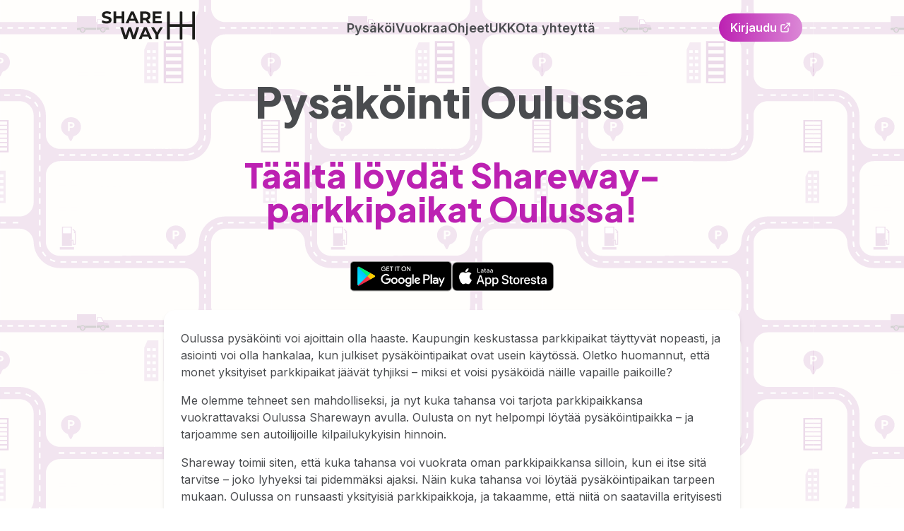

--- FILE ---
content_type: text/html; charset=utf-8
request_url: https://www.shareway.fi/oulu
body_size: 21441
content:
<!DOCTYPE html><html lang="fi"><head><meta charSet="utf-8"/><meta name="viewport" content="width=device-width"/><link rel="shortcut icon" href="https://cdn.sanity.io/images/lg0u33ss/production/f81641eb54fdda6e445523054d747cfb60a00292-402x402.svg"/><title>Pysäköinti ja parkkipaikat Oulu | Shareway</title><meta name="robots" content="index,follow"/><meta property="og:title" content="Pysäköinti ja parkkipaikat Oulu | Shareway"/><meta property="og:url" content="https://www.shareway.fi/oulu"/><meta property="og:image" content="https://www.shareway.fi/api/og?title=Pysäköinti ja parkkipaikat Oulu"/><link rel="canonical" href="https://www.shareway.fi/oulu"/><meta name="next-head-count" content="9"/><link rel="preload" href="/_next/static/media/e4af272ccee01ff0-s.p.woff2" as="font" type="font/woff2" crossorigin="anonymous" data-next-font="size-adjust"/><link rel="preload" href="/_next/static/media/636a5ac981f94f8b-s.p.woff2" as="font" type="font/woff2" crossorigin="anonymous" data-next-font="size-adjust"/><link rel="preload" href="/_next/static/css/785efa1fe8dde6ed.css" as="style"/><link rel="stylesheet" href="/_next/static/css/785efa1fe8dde6ed.css" data-n-g=""/><noscript data-n-css=""></noscript><script defer="" nomodule="" src="/_next/static/chunks/polyfills-c67a75d1b6f99dc8.js"></script><script defer="" src="/_next/static/chunks/0c4fd1c2.a97367eac17dc734.js"></script><script defer="" src="/_next/static/chunks/177.3dbc5f88f33f6592.js"></script><script defer="" src="/_next/static/chunks/268.ddf4b35be854856b.js"></script><script defer="" src="/_next/static/chunks/691.c24c0255951d7877.js"></script><script defer="" src="/_next/static/chunks/10.26ec5691ed588c6f.js"></script><script defer="" src="/_next/static/chunks/602.0b9e73e4fa724af1.js"></script><script defer="" src="/_next/static/chunks/69bd6bf3.cebeab886109a1eb.js"></script><script defer="" src="/_next/static/chunks/22.0efb5a6e471cc389.js"></script><script defer="" src="/_next/static/chunks/973.7a29a3bf0da184a9.js"></script><script src="/_next/static/chunks/webpack-2c828b6879abc335.js" defer=""></script><script src="/_next/static/chunks/framework-8a8ee0a30377ce1f.js" defer=""></script><script src="/_next/static/chunks/main-2e8f032a01aad434.js" defer=""></script><script src="/_next/static/chunks/pages/_app-fcbf7f47860fcb2c.js" defer=""></script><script src="/_next/static/chunks/580-f7e95e541ccfed2f.js" defer=""></script><script src="/_next/static/chunks/953-95139b98b2acd8c7.js" defer=""></script><script src="/_next/static/chunks/pages/%5B...slug%5D-697077cf7e0557af.js" defer=""></script><script src="/_next/static/tpfOtQwoAgQ_Ns4BrQIu2/_buildManifest.js" defer=""></script><script src="/_next/static/tpfOtQwoAgQ_Ns4BrQIu2/_ssgManifest.js" defer=""></script></head><body><div id="__next"><style data-emotion="css-global 1mvnxtq">:host,:root,[data-theme]{--chakra-ring-inset:var(--chakra-empty,/*!*/ /*!*/);--chakra-ring-offset-width:0px;--chakra-ring-offset-color:#fff;--chakra-ring-color:rgba(66, 153, 225, 0.6);--chakra-ring-offset-shadow:0 0 #0000;--chakra-ring-shadow:0 0 #0000;--chakra-space-x-reverse:0;--chakra-space-y-reverse:0;--chakra-colors-transparent:transparent;--chakra-colors-current:currentColor;--chakra-colors-black:#000000;--chakra-colors-white:#FFFFFF;--chakra-colors-whiteAlpha-50:rgba(255, 255, 255, 0.04);--chakra-colors-whiteAlpha-100:rgba(255, 255, 255, 0.06);--chakra-colors-whiteAlpha-200:rgba(255, 255, 255, 0.08);--chakra-colors-whiteAlpha-300:rgba(255, 255, 255, 0.16);--chakra-colors-whiteAlpha-400:rgba(255, 255, 255, 0.24);--chakra-colors-whiteAlpha-500:rgba(255, 255, 255, 0.36);--chakra-colors-whiteAlpha-600:rgba(255, 255, 255, 0.48);--chakra-colors-whiteAlpha-700:rgba(255, 255, 255, 0.64);--chakra-colors-whiteAlpha-800:rgba(255, 255, 255, 0.80);--chakra-colors-whiteAlpha-900:rgba(255, 255, 255, 0.92);--chakra-colors-blackAlpha-50:rgba(0, 0, 0, 0.04);--chakra-colors-blackAlpha-100:rgba(0, 0, 0, 0.06);--chakra-colors-blackAlpha-200:rgba(0, 0, 0, 0.08);--chakra-colors-blackAlpha-300:rgba(0, 0, 0, 0.16);--chakra-colors-blackAlpha-400:rgba(0, 0, 0, 0.24);--chakra-colors-blackAlpha-500:rgba(0, 0, 0, 0.36);--chakra-colors-blackAlpha-600:rgba(0, 0, 0, 0.48);--chakra-colors-blackAlpha-700:rgba(0, 0, 0, 0.64);--chakra-colors-blackAlpha-800:rgba(0, 0, 0, 0.80);--chakra-colors-blackAlpha-900:rgba(0, 0, 0, 0.92);--chakra-colors-gray-50:#F7FAFC;--chakra-colors-gray-100:#EDF2F7;--chakra-colors-gray-200:#E2E8F0;--chakra-colors-gray-300:#CBD5E0;--chakra-colors-gray-400:#A0AEC0;--chakra-colors-gray-500:#718096;--chakra-colors-gray-600:#4A5568;--chakra-colors-gray-700:#2D3748;--chakra-colors-gray-800:#1A202C;--chakra-colors-gray-900:#171923;--chakra-colors-red-50:#FFF5F5;--chakra-colors-red-100:#FED7D7;--chakra-colors-red-200:#FEB2B2;--chakra-colors-red-300:#FC8181;--chakra-colors-red-400:#F56565;--chakra-colors-red-500:#E53E3E;--chakra-colors-red-600:#C53030;--chakra-colors-red-700:#9B2C2C;--chakra-colors-red-800:#822727;--chakra-colors-red-900:#63171B;--chakra-colors-orange-50:#FFFAF0;--chakra-colors-orange-100:#FEEBC8;--chakra-colors-orange-200:#FBD38D;--chakra-colors-orange-300:#F6AD55;--chakra-colors-orange-400:#ED8936;--chakra-colors-orange-500:#DD6B20;--chakra-colors-orange-600:#C05621;--chakra-colors-orange-700:#9C4221;--chakra-colors-orange-800:#7B341E;--chakra-colors-orange-900:#652B19;--chakra-colors-yellow-50:#FFFFF0;--chakra-colors-yellow-100:#FEFCBF;--chakra-colors-yellow-200:#FAF089;--chakra-colors-yellow-300:#F6E05E;--chakra-colors-yellow-400:#ECC94B;--chakra-colors-yellow-500:#D69E2E;--chakra-colors-yellow-600:#B7791F;--chakra-colors-yellow-700:#975A16;--chakra-colors-yellow-800:#744210;--chakra-colors-yellow-900:#5F370E;--chakra-colors-green-50:#F0FFF4;--chakra-colors-green-100:#C6F6D5;--chakra-colors-green-200:#9AE6B4;--chakra-colors-green-300:#68D391;--chakra-colors-green-400:#48BB78;--chakra-colors-green-500:#38A169;--chakra-colors-green-600:#2F855A;--chakra-colors-green-700:#276749;--chakra-colors-green-800:#22543D;--chakra-colors-green-900:#1C4532;--chakra-colors-teal-50:#E6FFFA;--chakra-colors-teal-100:#B2F5EA;--chakra-colors-teal-200:#81E6D9;--chakra-colors-teal-300:#4FD1C5;--chakra-colors-teal-400:#38B2AC;--chakra-colors-teal-500:#319795;--chakra-colors-teal-600:#2C7A7B;--chakra-colors-teal-700:#285E61;--chakra-colors-teal-800:#234E52;--chakra-colors-teal-900:#1D4044;--chakra-colors-blue-50:#ebf8ff;--chakra-colors-blue-100:#bee3f8;--chakra-colors-blue-200:#90cdf4;--chakra-colors-blue-300:#63b3ed;--chakra-colors-blue-400:#4299e1;--chakra-colors-blue-500:#3182ce;--chakra-colors-blue-600:#2b6cb0;--chakra-colors-blue-700:#2c5282;--chakra-colors-blue-800:#2a4365;--chakra-colors-blue-900:#1A365D;--chakra-colors-cyan-50:#EDFDFD;--chakra-colors-cyan-100:#C4F1F9;--chakra-colors-cyan-200:#9DECF9;--chakra-colors-cyan-300:#76E4F7;--chakra-colors-cyan-400:#0BC5EA;--chakra-colors-cyan-500:#00B5D8;--chakra-colors-cyan-600:#00A3C4;--chakra-colors-cyan-700:#0987A0;--chakra-colors-cyan-800:#086F83;--chakra-colors-cyan-900:#065666;--chakra-colors-purple-50:#FAF5FF;--chakra-colors-purple-100:#E9D8FD;--chakra-colors-purple-200:#D6BCFA;--chakra-colors-purple-300:#B794F4;--chakra-colors-purple-400:#9F7AEA;--chakra-colors-purple-500:#805AD5;--chakra-colors-purple-600:#6B46C1;--chakra-colors-purple-700:#553C9A;--chakra-colors-purple-800:#44337A;--chakra-colors-purple-900:#322659;--chakra-colors-pink-50:#FFF5F7;--chakra-colors-pink-100:#FED7E2;--chakra-colors-pink-200:#FBB6CE;--chakra-colors-pink-300:#F687B3;--chakra-colors-pink-400:#ED64A6;--chakra-colors-pink-500:#D53F8C;--chakra-colors-pink-600:#B83280;--chakra-colors-pink-700:#97266D;--chakra-colors-pink-800:#702459;--chakra-colors-pink-900:#521B41;--chakra-colors-brand-primary:#BC21B2;--chakra-colors-brand-secondary:#1D8921;--chakra-colors-brand-tertiary:#D36CCC;--chakra-colors-brand-light:#D36CCC;--chakra-colors-brand-veryLight:#F5DEF3;--chakra-colors-brand-gradient:#DB88D6;--chakra-colors-brand-dark:#460042;--chakra-colors-secondary-normal:#1D8921;--chakra-colors-secondary-light:#6AB16C;--chakra-colors-secondary-veryLight:#DDEDDE;--chakra-colors-secondary-gradient:#8AC28C;--chakra-colors-trafficLight-red:#cc3232;--chakra-colors-trafficLight-yellow:#e7b416;--chakra-colors-trafficLight-green:#008000;--chakra-colors-text:#4a4c4f;--chakra-borders-none:0;--chakra-borders-1px:1px solid;--chakra-borders-2px:2px solid;--chakra-borders-4px:4px solid;--chakra-borders-8px:8px solid;--chakra-fonts-heading:'__Plus_Jakarta_Sans_e12b3c','__Plus_Jakarta_Sans_Fallback_e12b3c';--chakra-fonts-body:'__Inter_e8ce0c','__Inter_Fallback_e8ce0c';--chakra-fonts-mono:SFMono-Regular,Menlo,Monaco,Consolas,"Liberation Mono","Courier New",monospace;--chakra-fontSizes-3xs:0.45rem;--chakra-fontSizes-2xs:0.625rem;--chakra-fontSizes-xs:0.75rem;--chakra-fontSizes-sm:0.875rem;--chakra-fontSizes-md:1rem;--chakra-fontSizes-lg:1.125rem;--chakra-fontSizes-xl:1.25rem;--chakra-fontSizes-2xl:1.5rem;--chakra-fontSizes-3xl:1.875rem;--chakra-fontSizes-4xl:2.25rem;--chakra-fontSizes-5xl:3rem;--chakra-fontSizes-6xl:3.75rem;--chakra-fontSizes-7xl:4.5rem;--chakra-fontSizes-8xl:6rem;--chakra-fontSizes-9xl:8rem;--chakra-fontWeights-hairline:100;--chakra-fontWeights-thin:200;--chakra-fontWeights-light:300;--chakra-fontWeights-normal:400;--chakra-fontWeights-medium:500;--chakra-fontWeights-semibold:600;--chakra-fontWeights-bold:700;--chakra-fontWeights-extrabold:800;--chakra-fontWeights-black:900;--chakra-letterSpacings-tighter:-0.05em;--chakra-letterSpacings-tight:-0.025em;--chakra-letterSpacings-normal:0;--chakra-letterSpacings-wide:0.025em;--chakra-letterSpacings-wider:0.05em;--chakra-letterSpacings-widest:0.1em;--chakra-lineHeights-3:.75rem;--chakra-lineHeights-4:1rem;--chakra-lineHeights-5:1.25rem;--chakra-lineHeights-6:1.5rem;--chakra-lineHeights-7:1.75rem;--chakra-lineHeights-8:2rem;--chakra-lineHeights-9:2.25rem;--chakra-lineHeights-10:2.5rem;--chakra-lineHeights-normal:normal;--chakra-lineHeights-none:1;--chakra-lineHeights-shorter:1.25;--chakra-lineHeights-short:1.375;--chakra-lineHeights-base:1.5;--chakra-lineHeights-tall:1.625;--chakra-lineHeights-taller:2;--chakra-radii-none:0;--chakra-radii-sm:0.125rem;--chakra-radii-base:0.25rem;--chakra-radii-md:0.375rem;--chakra-radii-lg:0.5rem;--chakra-radii-xl:0.75rem;--chakra-radii-2xl:1rem;--chakra-radii-3xl:1.5rem;--chakra-radii-full:9999px;--chakra-space-1:0.25rem;--chakra-space-2:0.5rem;--chakra-space-3:0.75rem;--chakra-space-4:1rem;--chakra-space-5:1.25rem;--chakra-space-6:1.5rem;--chakra-space-7:1.75rem;--chakra-space-8:2rem;--chakra-space-9:2.25rem;--chakra-space-10:2.5rem;--chakra-space-12:3rem;--chakra-space-14:3.5rem;--chakra-space-16:4rem;--chakra-space-20:5rem;--chakra-space-24:6rem;--chakra-space-28:7rem;--chakra-space-32:8rem;--chakra-space-36:9rem;--chakra-space-40:10rem;--chakra-space-44:11rem;--chakra-space-48:12rem;--chakra-space-52:13rem;--chakra-space-56:14rem;--chakra-space-60:15rem;--chakra-space-64:16rem;--chakra-space-72:18rem;--chakra-space-80:20rem;--chakra-space-96:24rem;--chakra-space-px:1px;--chakra-space-0-5:0.125rem;--chakra-space-1-5:0.375rem;--chakra-space-2-5:0.625rem;--chakra-space-3-5:0.875rem;--chakra-shadows-xs:0 0 0 1px rgba(0, 0, 0, 0.05);--chakra-shadows-sm:0 1px 2px 0 rgba(0, 0, 0, 0.05);--chakra-shadows-base:0 1px 3px 0 rgba(0, 0, 0, 0.1),0 1px 2px 0 rgba(0, 0, 0, 0.06);--chakra-shadows-md:0 4px 6px -1px rgba(0, 0, 0, 0.1),0 2px 4px -1px rgba(0, 0, 0, 0.06);--chakra-shadows-lg:0 10px 15px -3px rgba(0, 0, 0, 0.1),0 4px 6px -2px rgba(0, 0, 0, 0.05);--chakra-shadows-xl:0 20px 25px -5px rgba(0, 0, 0, 0.1),0 10px 10px -5px rgba(0, 0, 0, 0.04);--chakra-shadows-2xl:0 25px 50px -12px rgba(0, 0, 0, 0.25);--chakra-shadows-outline:0 0 0 3px rgba(66, 153, 225, 0.6);--chakra-shadows-inner:inset 0 2px 4px 0 rgba(0,0,0,0.06);--chakra-shadows-none:none;--chakra-shadows-dark-lg:rgba(0, 0, 0, 0.1) 0px 0px 0px 1px,rgba(0, 0, 0, 0.2) 0px 5px 10px,rgba(0, 0, 0, 0.4) 0px 15px 40px;--chakra-sizes-1:0.25rem;--chakra-sizes-2:0.5rem;--chakra-sizes-3:0.75rem;--chakra-sizes-4:1rem;--chakra-sizes-5:1.25rem;--chakra-sizes-6:1.5rem;--chakra-sizes-7:1.75rem;--chakra-sizes-8:2rem;--chakra-sizes-9:2.25rem;--chakra-sizes-10:2.5rem;--chakra-sizes-12:3rem;--chakra-sizes-14:3.5rem;--chakra-sizes-16:4rem;--chakra-sizes-20:5rem;--chakra-sizes-24:6rem;--chakra-sizes-28:7rem;--chakra-sizes-32:8rem;--chakra-sizes-36:9rem;--chakra-sizes-40:10rem;--chakra-sizes-44:11rem;--chakra-sizes-48:12rem;--chakra-sizes-52:13rem;--chakra-sizes-56:14rem;--chakra-sizes-60:15rem;--chakra-sizes-64:16rem;--chakra-sizes-72:18rem;--chakra-sizes-80:20rem;--chakra-sizes-96:24rem;--chakra-sizes-px:1px;--chakra-sizes-0-5:0.125rem;--chakra-sizes-1-5:0.375rem;--chakra-sizes-2-5:0.625rem;--chakra-sizes-3-5:0.875rem;--chakra-sizes-max:max-content;--chakra-sizes-min:min-content;--chakra-sizes-full:100%;--chakra-sizes-3xs:14rem;--chakra-sizes-2xs:16rem;--chakra-sizes-xs:20rem;--chakra-sizes-sm:24rem;--chakra-sizes-md:28rem;--chakra-sizes-lg:32rem;--chakra-sizes-xl:36rem;--chakra-sizes-2xl:42rem;--chakra-sizes-3xl:48rem;--chakra-sizes-4xl:56rem;--chakra-sizes-5xl:64rem;--chakra-sizes-6xl:72rem;--chakra-sizes-7xl:80rem;--chakra-sizes-8xl:90rem;--chakra-sizes-prose:60ch;--chakra-sizes-container-sm:640px;--chakra-sizes-container-md:768px;--chakra-sizes-container-lg:1024px;--chakra-sizes-container-xl:1280px;--chakra-zIndices-hide:-1;--chakra-zIndices-auto:auto;--chakra-zIndices-base:0;--chakra-zIndices-docked:10;--chakra-zIndices-dropdown:1000;--chakra-zIndices-sticky:1100;--chakra-zIndices-banner:1200;--chakra-zIndices-overlay:1300;--chakra-zIndices-modal:1400;--chakra-zIndices-popover:1500;--chakra-zIndices-skipLink:1600;--chakra-zIndices-toast:1700;--chakra-zIndices-tooltip:1800;--chakra-transition-property-common:background-color,border-color,color,fill,stroke,opacity,box-shadow,transform;--chakra-transition-property-colors:background-color,border-color,color,fill,stroke;--chakra-transition-property-dimensions:width,height;--chakra-transition-property-position:left,right,top,bottom;--chakra-transition-property-background:background-color,background-image,background-position;--chakra-transition-easing-ease-in:cubic-bezier(0.4, 0, 1, 1);--chakra-transition-easing-ease-out:cubic-bezier(0, 0, 0.2, 1);--chakra-transition-easing-ease-in-out:cubic-bezier(0.4, 0, 0.2, 1);--chakra-transition-duration-ultra-fast:50ms;--chakra-transition-duration-faster:100ms;--chakra-transition-duration-fast:150ms;--chakra-transition-duration-normal:200ms;--chakra-transition-duration-slow:300ms;--chakra-transition-duration-slower:400ms;--chakra-transition-duration-ultra-slow:500ms;--chakra-blur-none:0;--chakra-blur-sm:4px;--chakra-blur-base:8px;--chakra-blur-md:12px;--chakra-blur-lg:16px;--chakra-blur-xl:24px;--chakra-blur-2xl:40px;--chakra-blur-3xl:64px;--chakra-breakpoints-base:0em;--chakra-breakpoints-sm:30em;--chakra-breakpoints-md:48em;--chakra-breakpoints-lg:62em;--chakra-breakpoints-xl:80em;--chakra-breakpoints-2xl:96em;}.chakra-ui-light :host:not([data-theme]),.chakra-ui-light :root:not([data-theme]),.chakra-ui-light [data-theme]:not([data-theme]),[data-theme=light] :host:not([data-theme]),[data-theme=light] :root:not([data-theme]),[data-theme=light] [data-theme]:not([data-theme]),:host[data-theme=light],:root[data-theme=light],[data-theme][data-theme=light]{--chakra-colors-chakra-body-text:var(--chakra-colors-gray-800);--chakra-colors-chakra-body-bg:var(--chakra-colors-white);--chakra-colors-chakra-border-color:var(--chakra-colors-gray-200);--chakra-colors-chakra-inverse-text:var(--chakra-colors-white);--chakra-colors-chakra-subtle-bg:var(--chakra-colors-gray-100);--chakra-colors-chakra-subtle-text:var(--chakra-colors-gray-600);--chakra-colors-chakra-placeholder-color:var(--chakra-colors-gray-500);}.chakra-ui-dark :host:not([data-theme]),.chakra-ui-dark :root:not([data-theme]),.chakra-ui-dark [data-theme]:not([data-theme]),[data-theme=dark] :host:not([data-theme]),[data-theme=dark] :root:not([data-theme]),[data-theme=dark] [data-theme]:not([data-theme]),:host[data-theme=dark],:root[data-theme=dark],[data-theme][data-theme=dark]{--chakra-colors-chakra-body-text:var(--chakra-colors-whiteAlpha-900);--chakra-colors-chakra-body-bg:var(--chakra-colors-gray-800);--chakra-colors-chakra-border-color:var(--chakra-colors-whiteAlpha-300);--chakra-colors-chakra-inverse-text:var(--chakra-colors-gray-800);--chakra-colors-chakra-subtle-bg:var(--chakra-colors-gray-700);--chakra-colors-chakra-subtle-text:var(--chakra-colors-gray-400);--chakra-colors-chakra-placeholder-color:var(--chakra-colors-whiteAlpha-400);}</style><style data-emotion="css-global fubdgu">html{line-height:1.5;-webkit-text-size-adjust:100%;font-family:system-ui,sans-serif;-webkit-font-smoothing:antialiased;text-rendering:optimizeLegibility;-moz-osx-font-smoothing:grayscale;touch-action:manipulation;}body{position:relative;min-height:100%;margin:0;font-feature-settings:"kern";}:where(*, *::before, *::after){border-width:0;border-style:solid;box-sizing:border-box;word-wrap:break-word;}main{display:block;}hr{border-top-width:1px;box-sizing:content-box;height:0;overflow:visible;}:where(pre, code, kbd,samp){font-family:SFMono-Regular,Menlo,Monaco,Consolas,monospace;font-size:1em;}a{background-color:transparent;color:inherit;-webkit-text-decoration:inherit;text-decoration:inherit;}abbr[title]{border-bottom:none;-webkit-text-decoration:underline;text-decoration:underline;-webkit-text-decoration:underline dotted;-webkit-text-decoration:underline dotted;text-decoration:underline dotted;}:where(b, strong){font-weight:bold;}small{font-size:80%;}:where(sub,sup){font-size:75%;line-height:0;position:relative;vertical-align:baseline;}sub{bottom:-0.25em;}sup{top:-0.5em;}img{border-style:none;}:where(button, input, optgroup, select, textarea){font-family:inherit;font-size:100%;line-height:1.15;margin:0;}:where(button, input){overflow:visible;}:where(button, select){text-transform:none;}:where(
          button::-moz-focus-inner,
          [type="button"]::-moz-focus-inner,
          [type="reset"]::-moz-focus-inner,
          [type="submit"]::-moz-focus-inner
        ){border-style:none;padding:0;}fieldset{padding:0.35em 0.75em 0.625em;}legend{box-sizing:border-box;color:inherit;display:table;max-width:100%;padding:0;white-space:normal;}progress{vertical-align:baseline;}textarea{overflow:auto;}:where([type="checkbox"], [type="radio"]){box-sizing:border-box;padding:0;}input[type="number"]::-webkit-inner-spin-button,input[type="number"]::-webkit-outer-spin-button{-webkit-appearance:none!important;}input[type="number"]{-moz-appearance:textfield;}input[type="search"]{-webkit-appearance:textfield;outline-offset:-2px;}input[type="search"]::-webkit-search-decoration{-webkit-appearance:none!important;}::-webkit-file-upload-button{-webkit-appearance:button;font:inherit;}details{display:block;}summary{display:-webkit-box;display:-webkit-list-item;display:-ms-list-itembox;display:list-item;}template{display:none;}[hidden]{display:none!important;}:where(
          blockquote,
          dl,
          dd,
          h1,
          h2,
          h3,
          h4,
          h5,
          h6,
          hr,
          figure,
          p,
          pre
        ){margin:0;}button{background:transparent;padding:0;}fieldset{margin:0;padding:0;}:where(ol, ul){margin:0;padding:0;}textarea{resize:vertical;}:where(button, [role="button"]){cursor:pointer;}button::-moz-focus-inner{border:0!important;}table{border-collapse:collapse;}:where(h1, h2, h3, h4, h5, h6){font-size:inherit;font-weight:inherit;}:where(button, input, optgroup, select, textarea){padding:0;line-height:inherit;color:inherit;}:where(img, svg, video, canvas, audio, iframe, embed, object){display:block;}:where(img, video){max-width:100%;height:auto;}[data-js-focus-visible] :focus:not([data-focus-visible-added]):not(
          [data-focus-visible-disabled]
        ){outline:none;box-shadow:none;}select::-ms-expand{display:none;}:root,:host{--chakra-vh:100vh;}@supports (height: -webkit-fill-available){:root,:host{--chakra-vh:-webkit-fill-available;}}@supports (height: -moz-fill-available){:root,:host{--chakra-vh:-moz-fill-available;}}@supports (height: 100dvh){:root,:host{--chakra-vh:100dvh;}}</style><style data-emotion="css-global 12jf8du">body{font-family:var(--chakra-fonts-body);color:var(--chakra-colors-chakra-body-text);background:var(--chakra-colors-chakra-body-bg);transition-property:background-color;transition-duration:var(--chakra-transition-duration-normal);line-height:var(--chakra-lineHeights-base);}*::-webkit-input-placeholder{color:var(--chakra-colors-chakra-placeholder-color);}*::-moz-placeholder{color:var(--chakra-colors-chakra-placeholder-color);}*:-ms-input-placeholder{color:var(--chakra-colors-chakra-placeholder-color);}*::placeholder{color:var(--chakra-colors-chakra-placeholder-color);}*,*::before,::after{border-color:var(--chakra-colors-chakra-border-color);}html,body{background:var(--chakra-colors-white);color:var(--chakra-colors-text);}</style><style data-emotion="css qkjrmw">.css-qkjrmw{background-image:url('https://cdn.sanity.io/images/lg0u33ss/production/da6352120e3944a05d0af39c6dee3b01b58aa240-546x600.svg');-webkit-background-size:100%;background-size:100%;background-attachment:fixed;}@media screen and (min-width: 48em){.css-qkjrmw{-webkit-background-size:50%;background-size:50%;}}@media screen and (min-width: 80em){.css-qkjrmw{-webkit-background-size:30%;background-size:30%;}}</style><div class="css-qkjrmw"><style data-emotion="css zf0iqh">.css-zf0iqh{display:-webkit-box;display:-webkit-flex;display:-ms-flexbox;display:flex;-webkit-flex-direction:column;-ms-flex-direction:column;flex-direction:column;min-height:100vh;}</style><div class="css-zf0iqh"><header><style data-emotion="css tb1565">.css-tb1565{width:100vw;position:fixed;z-index:var(--chakra-zIndices-sticky);-webkit-transition:all .2s ease-in-out;transition:all .2s ease-in-out;}</style><nav class="css-tb1565"><style data-emotion="css 14vcoqp">.css-14vcoqp{width:100%;-webkit-margin-start:auto;margin-inline-start:auto;-webkit-margin-end:auto;margin-inline-end:auto;-webkit-padding-start:var(--chakra-space-4);padding-inline-start:var(--chakra-space-4);-webkit-padding-end:var(--chakra-space-4);padding-inline-end:var(--chakra-space-4);max-width:var(--chakra-sizes-container-lg);}</style><div class="chakra-container css-14vcoqp"><style data-emotion="css 1w5op7r">.css-1w5op7r{display:-webkit-box;display:-webkit-flex;display:-ms-flexbox;display:flex;-webkit-align-items:center;-webkit-box-align:center;-ms-flex-align:center;align-items:center;-webkit-box-pack:justify;-webkit-justify-content:space-between;justify-content:space-between;-webkit-flex-direction:row;-ms-flex-direction:row;flex-direction:row;gap:var(--chakra-space-8);padding:var(--chakra-space-4);}</style><nav class="chakra-stack css-1w5op7r"><a href="/"><img alt="Shareway" loading="lazy" width="286" height="87" decoding="async" data-nimg="1" style="color:transparent;height:2.5rem;width:auto;margin-right:2.5rem" srcSet="https://cdn.sanity.io/images/lg0u33ss/production/fe2ce25af24f7fc0baa4c6d17d2440c3593d626e-286x87.svg?w=384&amp;q=75&amp;fit=clip&amp;auto=format 1x, https://cdn.sanity.io/images/lg0u33ss/production/fe2ce25af24f7fc0baa4c6d17d2440c3593d626e-286x87.svg?w=640&amp;q=75&amp;fit=clip&amp;auto=format 2x" src="https://cdn.sanity.io/images/lg0u33ss/production/fe2ce25af24f7fc0baa4c6d17d2440c3593d626e-286x87.svg?w=640&amp;q=75&amp;fit=clip&amp;auto=format"/></a></nav></div></nav></header><style data-emotion="css 6g24us">.css-6g24us{-webkit-box-flex:1;-webkit-flex-grow:1;-ms-flex-positive:1;flex-grow:1;width:var(--chakra-sizes-full);margin-top:var(--chakra-space-16);}</style><main class="css-6g24us"><style data-emotion="css 1wxc7xl">.css-1wxc7xl{width:var(--chakra-sizes-full);padding-block:var(--chakra-space-20);padding-inline:var(--chakra-space-4);}@media screen and (min-width: 30em){.css-1wxc7xl{padding-block:var(--chakra-space-28);padding-inline:var(--chakra-space-4);}}@media screen and (min-width: 62em){.css-1wxc7xl{padding-block:var(--chakra-space-36);padding-inline:var(--chakra-space-6);}}</style><section class="css-1wxc7xl"><style data-emotion="css 190mji">.css-190mji{width:100%;-webkit-margin-start:auto;margin-inline-start:auto;-webkit-margin-end:auto;margin-inline-end:auto;-webkit-padding-start:var(--chakra-space-4);padding-inline-start:var(--chakra-space-4);-webkit-padding-end:var(--chakra-space-4);padding-inline-end:var(--chakra-space-4);display:-webkit-box;display:-webkit-flex;display:-ms-flexbox;display:flex;-webkit-flex-direction:column;-ms-flex-direction:column;flex-direction:column;-webkit-align-items:center;-webkit-box-align:center;-ms-flex-align:center;align-items:center;max-width:var(--chakra-sizes-container-lg);}</style><div class="chakra-container css-190mji"><style data-emotion="css nqnzj">.css-nqnzj{display:grid;grid-gap:var(--chakra-space-8);grid-template-columns:1fr;-webkit-align-items:center;-webkit-box-align:center;-ms-flex-align:center;align-items:center;}@media screen and (min-width: 48em){.css-nqnzj{grid-template-columns:1fr;}}</style><div class="css-nqnzj"><div class="css-0"><style data-emotion="css 8658gf">.css-8658gf{width:var(--chakra-sizes-full);max-width:800px;margin-inline:auto;text-align:center;}@media screen and (min-width: 48em){.css-8658gf{text-align:center;}}</style><div class="css-8658gf"><style data-emotion="css x6kjz6">.css-x6kjz6{font-family:var(--chakra-fonts-heading);font-size:var(--chakra-fontSizes-5xl);line-height:1;font-weight:var(--chakra-fontWeights-extrabold);}@media screen and (min-width: 48em){.css-x6kjz6{font-size:var(--chakra-fontSizes-6xl);}}</style><h1 class="chakra-heading css-x6kjz6">Pysäköinti Oulussa</h1><style data-emotion="css 1o0bl61">.css-1o0bl61{font-family:var(--chakra-fonts-heading);font-size:var(--chakra-fontSizes-4xl);line-height:1.2;color:var(--chakra-colors-brand-primary);font-weight:var(--chakra-fontWeights-extrabold);}@media screen and (min-width: 48em){.css-1o0bl61{font-size:var(--chakra-fontSizes-5xl);line-height:1;}}</style><h2 class="chakra-heading css-1o0bl61">Täältä löydät Shareway-parkkipaikat Oulussa!</h2><style data-emotion="css 2qrmgs">.css-2qrmgs{margin-top:var(--chakra-space-8);}</style><div class="chakra-wrap css-2qrmgs"><style data-emotion="css q2owdz">.css-q2owdz{display:-webkit-box;display:-webkit-flex;display:-ms-flexbox;display:flex;-webkit-box-flex-wrap:wrap;-webkit-flex-wrap:wrap;-ms-flex-wrap:wrap;flex-wrap:wrap;-webkit-box-pack:center;-ms-flex-pack:center;-webkit-justify-content:center;justify-content:center;list-style-type:none;gap:0.5rem;padding:0px;}@media screen and (min-width: 48em){.css-q2owdz{-webkit-box-pack:center;-ms-flex-pack:center;-webkit-justify-content:center;justify-content:center;}}</style><ul class="chakra-wrap__list css-q2owdz"><style data-emotion="css 1yp4ln">.css-1yp4ln{display:-webkit-box;display:-webkit-flex;display:-ms-flexbox;display:flex;-webkit-align-items:flex-start;-webkit-box-align:flex-start;-ms-flex-align:flex-start;align-items:flex-start;}</style><li class="chakra-wrap__listitem css-1yp4ln"><style data-emotion="css jws967">.css-jws967{transition-property:var(--chakra-transition-property-common);transition-duration:var(--chakra-transition-duration-fast);transition-timing-function:var(--chakra-transition-easing-ease-out);cursor:pointer;-webkit-text-decoration:underline;text-decoration:underline;outline:2px solid transparent;outline-offset:2px;color:var(--chakra-colors-blue-500);position:relative;height:var(--chakra-sizes-16);width:var(--chakra-sizes-36);}.css-jws967:hover,.css-jws967[data-hover]{-webkit-text-decoration:underline;text-decoration:underline;color:var(--chakra-colors-blue-400);}.css-jws967:focus-visible,.css-jws967[data-focus-visible]{box-shadow:var(--chakra-shadows-outline);}</style><a target="_blank" rel="noopener" class="chakra-link css-jws967" href="https://play.google.com/store/apps/details?id=com.shareway.app"><img alt="Play Store" loading="lazy" decoding="async" data-nimg="fill" style="position:absolute;height:100%;width:100%;left:0;top:0;right:0;bottom:0;object-fit:contain;color:transparent" sizes="100vw" srcSet="https://cdn.sanity.io/images/lg0u33ss/production/e3cfd8ca597e66632b2d2b5a66ffefbd0f0b6c86-563x171.png?w=640&amp;q=75&amp;fit=clip&amp;auto=format 640w, https://cdn.sanity.io/images/lg0u33ss/production/e3cfd8ca597e66632b2d2b5a66ffefbd0f0b6c86-563x171.png?w=750&amp;q=75&amp;fit=clip&amp;auto=format 750w, https://cdn.sanity.io/images/lg0u33ss/production/e3cfd8ca597e66632b2d2b5a66ffefbd0f0b6c86-563x171.png?w=828&amp;q=75&amp;fit=clip&amp;auto=format 828w, https://cdn.sanity.io/images/lg0u33ss/production/e3cfd8ca597e66632b2d2b5a66ffefbd0f0b6c86-563x171.png?w=1080&amp;q=75&amp;fit=clip&amp;auto=format 1080w, https://cdn.sanity.io/images/lg0u33ss/production/e3cfd8ca597e66632b2d2b5a66ffefbd0f0b6c86-563x171.png?w=1200&amp;q=75&amp;fit=clip&amp;auto=format 1200w, https://cdn.sanity.io/images/lg0u33ss/production/e3cfd8ca597e66632b2d2b5a66ffefbd0f0b6c86-563x171.png?w=1920&amp;q=75&amp;fit=clip&amp;auto=format 1920w, https://cdn.sanity.io/images/lg0u33ss/production/e3cfd8ca597e66632b2d2b5a66ffefbd0f0b6c86-563x171.png?w=2048&amp;q=75&amp;fit=clip&amp;auto=format 2048w, https://cdn.sanity.io/images/lg0u33ss/production/e3cfd8ca597e66632b2d2b5a66ffefbd0f0b6c86-563x171.png?w=3840&amp;q=75&amp;fit=clip&amp;auto=format 3840w" src="https://cdn.sanity.io/images/lg0u33ss/production/e3cfd8ca597e66632b2d2b5a66ffefbd0f0b6c86-563x171.png?w=3840&amp;q=75&amp;fit=clip&amp;auto=format"/></a></li><li class="chakra-wrap__listitem css-1yp4ln"><a target="_blank" rel="noopener" class="chakra-link css-jws967" href="https://apps.apple.com/fi/app/shareway/id1500258357"><img alt="App Store" loading="lazy" decoding="async" data-nimg="fill" style="position:absolute;height:100%;width:100%;left:0;top:0;right:0;bottom:0;object-fit:contain;color:transparent" sizes="100vw" srcSet="https://cdn.sanity.io/images/lg0u33ss/production/ffd1e98be9947ce22fb05f25bea519e3cb2f1c22-536x150.png?w=640&amp;q=75&amp;fit=clip&amp;auto=format 640w, https://cdn.sanity.io/images/lg0u33ss/production/ffd1e98be9947ce22fb05f25bea519e3cb2f1c22-536x150.png?w=750&amp;q=75&amp;fit=clip&amp;auto=format 750w, https://cdn.sanity.io/images/lg0u33ss/production/ffd1e98be9947ce22fb05f25bea519e3cb2f1c22-536x150.png?w=828&amp;q=75&amp;fit=clip&amp;auto=format 828w, https://cdn.sanity.io/images/lg0u33ss/production/ffd1e98be9947ce22fb05f25bea519e3cb2f1c22-536x150.png?w=1080&amp;q=75&amp;fit=clip&amp;auto=format 1080w, https://cdn.sanity.io/images/lg0u33ss/production/ffd1e98be9947ce22fb05f25bea519e3cb2f1c22-536x150.png?w=1200&amp;q=75&amp;fit=clip&amp;auto=format 1200w, https://cdn.sanity.io/images/lg0u33ss/production/ffd1e98be9947ce22fb05f25bea519e3cb2f1c22-536x150.png?w=1920&amp;q=75&amp;fit=clip&amp;auto=format 1920w, https://cdn.sanity.io/images/lg0u33ss/production/ffd1e98be9947ce22fb05f25bea519e3cb2f1c22-536x150.png?w=2048&amp;q=75&amp;fit=clip&amp;auto=format 2048w, https://cdn.sanity.io/images/lg0u33ss/production/ffd1e98be9947ce22fb05f25bea519e3cb2f1c22-536x150.png?w=3840&amp;q=75&amp;fit=clip&amp;auto=format 3840w" src="https://cdn.sanity.io/images/lg0u33ss/production/ffd1e98be9947ce22fb05f25bea519e3cb2f1c22-536x150.png?w=3840&amp;q=75&amp;fit=clip&amp;auto=format"/></a></li></ul></div></div></div></div></div></section><style data-emotion="css c7igsy">.css-c7igsy{width:var(--chakra-sizes-full);padding-block:var(--chakra-space-10);padding-inline:var(--chakra-space-4);}@media screen and (min-width: 30em){.css-c7igsy{padding-block:var(--chakra-space-16);padding-inline:var(--chakra-space-4);}}@media screen and (min-width: 62em){.css-c7igsy{padding-block:var(--chakra-space-24);padding-inline:var(--chakra-space-6);}}</style><section class="css-c7igsy"><div class="chakra-container css-190mji"><style data-emotion="css 1bnn5wd">.css-1bnn5wd{box-shadow:var(--chakra-shadows-md);border-radius:var(--chakra-radii-2xl);padding-top:var(--chakra-space-3);padding-bottom:var(--chakra-space-8);-webkit-padding-start:var(--chakra-space-6);padding-inline-start:var(--chakra-space-6);-webkit-padding-end:var(--chakra-space-6);padding-inline-end:var(--chakra-space-6);background-color:var(--chakra-colors-white);max-width:var(--chakra-sizes-container-md);width:var(--chakra-sizes-full);}</style><div class="css-1bnn5wd"><style data-emotion="css bxak8j">.css-bxak8j{margin-bottom:var(--chakra-space-2);}</style><p class="chakra-text css-bxak8j">Oulussa pysäköinti voi ajoittain olla haaste. Kaupungin keskustassa parkkipaikat täyttyvät nopeasti, ja asiointi voi olla hankalaa, kun julkiset pysäköintipaikat ovat usein käytössä. Oletko huomannut, että monet yksityiset parkkipaikat jäävät tyhjiksi – miksi et voisi pysäköidä näille vapaille paikoille?</p><p class="chakra-text css-bxak8j">Me olemme tehneet sen mahdolliseksi, ja nyt kuka tahansa voi tarjota parkkipaikkansa vuokrattavaksi Oulussa Sharewayn avulla. Oulusta on nyt helpompi löytää pysäköintipaikka – ja tarjoamme sen autoilijoille kilpailukykyisin hinnoin.</p><p class="chakra-text css-bxak8j">Shareway toimii siten, että kuka tahansa voi vuokrata oman parkkipaikkansa silloin, kun ei itse sitä tarvitse – joko lyhyeksi tai pidemmäksi ajaksi. Näin kuka tahansa voi löytää pysäköintipaikan tarpeen mukaan. Oulussa on runsaasti yksityisiä parkkipaikkoja, ja takaamme, että niitä on saatavilla erityisesti alueilla, joissa kysyntä on suurin. Pysäköinninvalvontakaan ei ole ongelma – olemme tehneet tarvittavat integraatiot valvontajärjestelmiin, jotta pysäköinnin oikeudet pysyvät aina ajan tasalla. Lisätietoja ja tarkemmat ohjeet löydät <style data-emotion="css 1lhuynb">.css-1lhuynb{transition-property:var(--chakra-transition-property-common);transition-duration:var(--chakra-transition-duration-fast);transition-timing-function:var(--chakra-transition-easing-ease-out);cursor:pointer;-webkit-text-decoration:underline;text-decoration:underline;outline:2px solid transparent;outline-offset:2px;color:var(--chakra-colors-blue-500);}.css-1lhuynb:hover,.css-1lhuynb[data-hover]{-webkit-text-decoration:underline;text-decoration:underline;color:var(--chakra-colors-blue-400);}.css-1lhuynb:focus-visible,.css-1lhuynb[data-focus-visible]{box-shadow:var(--chakra-shadows-outline);}</style><a class="chakra-link css-1lhuynb" href="/autoilijan-ohjeet">täältä</a>.</p><p class="chakra-text css-bxak8j">Olipa pysäköintitarpeesi vierailu Oulun torilla, opiskelu Oulun yliopistossa, konsertti Oulun musiikkikeskuksessa tai ulkoilu Hupisaarten puistossa, Shareway-palvelu auttaa sinua löytämään sopivan parkkipaikan. Alta löydät Sharewayn parkkipaikat eri puolilta Oulua!</p></div></div></section><style data-emotion="css fu3aca">.css-fu3aca{width:var(--chakra-sizes-full);padding-block:var(--chakra-space-10);padding-inline:var(--chakra-space-4);background-color:var(--chakra-colors-brand-primary);color:var(--chakra-colors-white);}@media screen and (min-width: 30em){.css-fu3aca{padding-block:var(--chakra-space-16);padding-inline:var(--chakra-space-4);}}@media screen and (min-width: 62em){.css-fu3aca{padding-block:var(--chakra-space-24);padding-inline:var(--chakra-space-6);}}</style><section class="css-fu3aca"><style data-emotion="css 1eqhd0a">.css-1eqhd0a{width:100%;-webkit-margin-start:auto;margin-inline-start:auto;-webkit-margin-end:auto;margin-inline-end:auto;-webkit-padding-start:var(--chakra-space-4);padding-inline-start:var(--chakra-space-4);-webkit-padding-end:var(--chakra-space-4);padding-inline-end:var(--chakra-space-4);display:-webkit-box;display:-webkit-flex;display:-ms-flexbox;display:flex;-webkit-flex-direction:column;-ms-flex-direction:column;flex-direction:column;-webkit-align-items:center;-webkit-box-align:center;-ms-flex-align:center;align-items:center;max-width:var(--chakra-sizes-container-md);}</style><div class="chakra-container css-1eqhd0a"><style data-emotion="css 1yzyn3y">.css-1yzyn3y{background-color:var(--chakra-colors-white);color:var(--chakra-colors-text);box-shadow:var(--chakra-shadows-lg);padding:var(--chakra-space-6);border-radius:var(--chakra-radii-md);}</style><div class="css-1yzyn3y"><style data-emotion="css 1crq2p4">.css-1crq2p4{display:-webkit-box;display:-webkit-flex;display:-ms-flexbox;display:flex;-webkit-align-items:center;-webkit-box-align:center;-ms-flex-align:center;align-items:center;-webkit-flex-direction:column;-ms-flex-direction:column;flex-direction:column;gap:var(--chakra-space-2);text-align:center;}</style><div class="chakra-stack css-1crq2p4"><style data-emotion="css 1igwmid">.css-1igwmid{display:-webkit-box;display:-webkit-flex;display:-ms-flexbox;display:flex;-webkit-align-items:center;-webkit-box-align:center;-ms-flex-align:center;align-items:center;-webkit-flex-direction:row;-ms-flex-direction:row;flex-direction:row;gap:0.5rem;}</style><div class="chakra-stack css-1igwmid"><style data-emotion="css 1ryvhno">.css-1ryvhno{width:var(--chakra-sizes-12);height:var(--chakra-sizes-12);display:inline-block;line-height:1em;-webkit-flex-shrink:0;-ms-flex-negative:0;flex-shrink:0;color:var(--chakra-colors-brand-primary);}</style><svg stroke="currentColor" fill="currentColor" stroke-width="0" viewBox="0 0 24 24" focusable="false" class="chakra-icon css-1ryvhno" height="1em" width="1em" xmlns="http://www.w3.org/2000/svg"><path fill="none" d="M0 0h24v24H0z"></path><path fill="none" d="M0 0h24v24H0z"></path><path d="M12 17.27L18.18 21l-1.64-7.03L22 9.24l-7.19-.61L12 2 9.19 8.63 2 9.24l5.46 4.73L5.82 21z"></path></svg><svg stroke="currentColor" fill="currentColor" stroke-width="0" viewBox="0 0 24 24" focusable="false" class="chakra-icon css-1ryvhno" height="1em" width="1em" xmlns="http://www.w3.org/2000/svg"><path fill="none" d="M0 0h24v24H0z"></path><path fill="none" d="M0 0h24v24H0z"></path><path d="M12 17.27L18.18 21l-1.64-7.03L22 9.24l-7.19-.61L12 2 9.19 8.63 2 9.24l5.46 4.73L5.82 21z"></path></svg><svg stroke="currentColor" fill="currentColor" stroke-width="0" viewBox="0 0 24 24" focusable="false" class="chakra-icon css-1ryvhno" height="1em" width="1em" xmlns="http://www.w3.org/2000/svg"><path fill="none" d="M0 0h24v24H0z"></path><path fill="none" d="M0 0h24v24H0z"></path><path d="M12 17.27L18.18 21l-1.64-7.03L22 9.24l-7.19-.61L12 2 9.19 8.63 2 9.24l5.46 4.73L5.82 21z"></path></svg><svg stroke="currentColor" fill="currentColor" stroke-width="0" viewBox="0 0 24 24" focusable="false" class="chakra-icon css-1ryvhno" height="1em" width="1em" xmlns="http://www.w3.org/2000/svg"><path fill="none" d="M0 0h24v24H0z"></path><path fill="none" d="M0 0h24v24H0z"></path><path d="M12 17.27L18.18 21l-1.64-7.03L22 9.24l-7.19-.61L12 2 9.19 8.63 2 9.24l5.46 4.73L5.82 21z"></path></svg><svg stroke="currentColor" fill="currentColor" stroke-width="0" viewBox="0 0 24 24" focusable="false" class="chakra-icon css-1ryvhno" height="1em" width="1em" xmlns="http://www.w3.org/2000/svg"><path fill="none" d="M0 0h24v24H0z"></path><path fill="none" d="M0 0h24v24H0z"></path><path d="M12 17.27L18.18 21l-1.64-7.03L22 9.24l-7.19-.61L12 2 9.19 8.63 2 9.24l5.46 4.73L5.82 21z"></path></svg></div><p class="chakra-text css-0">Palvelu on mielestäni loistava - kiertotaloushenkisenä ihmisenä parkkipaikkojen vertaisvuokraaminen tuntuu fiksulta, ja sovellus toimii loistavasti. Pysäköinti on muutenkin kohtuuhintaista!</p><style data-emotion="css 1xs2h3i">.css-1xs2h3i{font-size:var(--chakra-fontSizes-lg);font-weight:var(--chakra-fontWeights-bold);}</style><p class="chakra-text css-1xs2h3i">Jenni</p><p class="chakra-text css-0">Autoileva Shareway-käyttäjä</p></div></div></div></section><style data-emotion="css l8ryyw">.css-l8ryyw{width:100%;-webkit-margin-start:auto;margin-inline-start:auto;-webkit-margin-end:auto;margin-inline-end:auto;-webkit-padding-start:var(--chakra-space-4);padding-inline-start:var(--chakra-space-4);-webkit-padding-end:var(--chakra-space-4);padding-inline-end:var(--chakra-space-4);max-width:var(--chakra-sizes-container-md);margin-bottom:var(--chakra-space-16);}</style><div class="chakra-container css-l8ryyw"><style data-emotion="css tpwu7i">.css-tpwu7i{display:-webkit-box;display:-webkit-flex;display:-ms-flexbox;display:flex;-webkit-align-items:center;-webkit-box-align:center;-ms-flex-align:center;align-items:center;-webkit-flex-direction:column;-ms-flex-direction:column;flex-direction:column;gap:var(--chakra-space-4);margin-bottom:var(--chakra-space-8);max-width:var(--chakra-sizes-container-md);text-align:center;}</style><div class="chakra-stack css-tpwu7i"><style data-emotion="css 12fp3sp">.css-12fp3sp{font-family:var(--chakra-fonts-heading);line-height:1.33;font-size:var(--chakra-fontSizes-4xl);font-weight:var(--chakra-fontWeights-bold);}@media screen and (min-width: 48em){.css-12fp3sp{line-height:1.2;}}</style><h2 class="chakra-heading css-12fp3sp">Pysäköinti ja parkkipaikat Oulu</h2></div><style data-emotion="css 1vp0gwe">.css-1vp0gwe{width:100%;height:-webkit-fit-content;height:-moz-fit-content;height:fit-content;position:relative;margin-bottom:var(--chakra-space-8);}</style><div class="chakra-select__wrapper css-1vp0gwe"><style data-emotion="css xu6qq7">.css-xu6qq7{-webkit-padding-end:var(--chakra-space-8);padding-inline-end:var(--chakra-space-8);width:100%;height:var(--input-height);font-size:var(--input-font-size);-webkit-padding-start:var(--input-padding);padding-inline-start:var(--input-padding);border-radius:var(--input-border-radius);min-width:0px;outline:2px solid transparent;outline-offset:2px;position:relative;-webkit-appearance:none;-moz-appearance:none;-ms-appearance:none;appearance:none;transition-property:var(--chakra-transition-property-common);transition-duration:var(--chakra-transition-duration-normal);padding-bottom:1px;line-height:var(--chakra-lineHeights-normal);--select-bg:var(--chakra-colors-white);--input-font-size:var(--chakra-fontSizes-lg);--input-padding:var(--chakra-space-4);--input-border-radius:var(--chakra-radii-md);--input-height:var(--chakra-sizes-12);border:1px solid;border-color:inherit;background:var(--chakra-colors-gray-200);}.css-xu6qq7:disabled,.css-xu6qq7[disabled],.css-xu6qq7[aria-disabled=true],.css-xu6qq7[data-disabled]{opacity:0.4;cursor:not-allowed;}.chakra-ui-dark .css-xu6qq7:not([data-theme]),[data-theme=dark] .css-xu6qq7:not([data-theme]),.css-xu6qq7[data-theme=dark]{--select-bg:var(--chakra-colors-gray-700);}.css-xu6qq7 >option,.css-xu6qq7 >optgroup{background:var(--select-bg);}.css-xu6qq7:hover,.css-xu6qq7[data-hover]{border-color:var(--chakra-colors-gray-300);}.css-xu6qq7[aria-readonly=true],.css-xu6qq7[readonly],.css-xu6qq7[data-readonly]{box-shadow:var(--chakra-shadows-none)!important;-webkit-user-select:all;-moz-user-select:all;-ms-user-select:all;user-select:all;}.css-xu6qq7[aria-invalid=true],.css-xu6qq7[data-invalid]{border-color:#E53E3E;box-shadow:0 0 0 1px #E53E3E;}.css-xu6qq7:focus-visible,.css-xu6qq7[data-focus-visible]{z-index:1;border-color:#3182ce;box-shadow:0 0 0 1px #3182ce;}.css-xu6qq7:focus,.css-xu6qq7[data-focus]{z-index:unset;}</style><select class="chakra-select css-xu6qq7"><option value="espoo">Espoo</option><option value="helsinki">Helsinki</option><option value="hameenlinna">Hämeenlinna</option><option value="joensuu">Joensuu</option><option value="jyvaskyla">Jyväskylä</option><option value="kangasala">Kangasala</option><option value="kokkola">Kokkola</option><option value="kuopio">Kuopio</option><option value="lahti">Lahti</option><option value="lappeenranta">Lappeenranta</option><option value="mikkeli">Mikkeli</option><option value="oulu" selected="">Oulu</option><option value="rovaniemi">Rovaniemi</option><option value="salo">Salo</option><option value="seinajoki">Seinäjoki</option><option value="tampere">Tampere</option><option value="turku">Turku</option><option value="vaasa">Vaasa</option><option value="vantaa">Vantaa</option></select><style data-emotion="css iohxn1">.css-iohxn1{width:var(--chakra-sizes-6);height:100%;right:var(--chakra-space-2);color:currentColor;font-size:var(--chakra-fontSizes-xl);position:absolute;display:-webkit-inline-box;display:-webkit-inline-flex;display:-ms-inline-flexbox;display:inline-flex;-webkit-align-items:center;-webkit-box-align:center;-ms-flex-align:center;align-items:center;-webkit-box-pack:center;-ms-flex-pack:center;-webkit-justify-content:center;justify-content:center;pointer-events:none;top:50%;-webkit-transform:translateY(-50%);-moz-transform:translateY(-50%);-ms-transform:translateY(-50%);transform:translateY(-50%);}.css-iohxn1:disabled,.css-iohxn1[disabled],.css-iohxn1[aria-disabled=true],.css-iohxn1[data-disabled]{opacity:0.5;}</style><div class="chakra-select__icon-wrapper css-iohxn1"><svg viewBox="0 0 24 24" role="presentation" class="chakra-select__icon" focusable="false" aria-hidden="true" style="width:1em;height:1em;color:currentColor"><path fill="currentColor" d="M16.59 8.59L12 13.17 7.41 8.59 6 10l6 6 6-6z"></path></svg></div></div><style data-emotion="css 53okzo">.css-53okzo{height:var(--chakra-sizes-xl);position:relative;}</style><div class="css-53okzo"><style data-emotion="css v08n3k animation-14pkoxc">.css-v08n3k{--skeleton-start-color:var(--chakra-colors-gray-100);--skeleton-end-color:var(--chakra-colors-gray-400);background:var(--skeleton-start-color);border-color:var(--skeleton-end-color);opacity:0.7;border-radius:var(--chakra-radii-sm);-webkit-animation:0.8s linear infinite alternate animation-14pkoxc;animation:0.8s linear infinite alternate animation-14pkoxc;box-shadow:var(--chakra-shadows-none);-webkit-background-clip:padding-box;background-clip:padding-box;cursor:default;color:var(--chakra-colors-transparent);pointer-events:none;-webkit-user-select:none;-moz-user-select:none;-ms-user-select:none;user-select:none;height:var(--chakra-sizes-xl);}.chakra-ui-dark .css-v08n3k:not([data-theme]),[data-theme=dark] .css-v08n3k:not([data-theme]),.css-v08n3k[data-theme=dark]{--skeleton-start-color:var(--chakra-colors-gray-800);--skeleton-end-color:var(--chakra-colors-gray-600);}.css-v08n3k::before,.css-v08n3k::after,.css-v08n3k *{visibility:hidden;}@-webkit-keyframes animation-14pkoxc{from{border-color:var(--skeleton-start-color);background:var(--skeleton-start-color);}to{border-color:var(--skeleton-end-color);background:var(--skeleton-end-color);}}@keyframes animation-14pkoxc{from{border-color:var(--skeleton-start-color);background:var(--skeleton-start-color);}to{border-color:var(--skeleton-end-color);background:var(--skeleton-end-color);}}</style><div class="chakra-skeleton css-v08n3k"><style data-emotion="css ju62xz animation-14pkoxc">.css-ju62xz{--skeleton-start-color:var(--chakra-colors-gray-100);--skeleton-end-color:var(--chakra-colors-gray-400);background:var(--skeleton-start-color);border-color:var(--skeleton-end-color);opacity:0.7;border-radius:var(--chakra-radii-sm);-webkit-animation:0.8s linear infinite alternate animation-14pkoxc;animation:0.8s linear infinite alternate animation-14pkoxc;box-shadow:var(--chakra-shadows-none);-webkit-background-clip:padding-box;background-clip:padding-box;cursor:default;color:var(--chakra-colors-transparent);pointer-events:none;-webkit-user-select:none;-moz-user-select:none;-ms-user-select:none;user-select:none;display:-webkit-box;display:-webkit-flex;display:-ms-flexbox;display:flex;-webkit-flex:1;-ms-flex:1;flex:1;height:var(--chakra-sizes-full);}.chakra-ui-dark .css-ju62xz:not([data-theme]),[data-theme=dark] .css-ju62xz:not([data-theme]),.css-ju62xz[data-theme=dark]{--skeleton-start-color:var(--chakra-colors-gray-800);--skeleton-end-color:var(--chakra-colors-gray-600);}.css-ju62xz::before,.css-ju62xz::after,.css-ju62xz *{visibility:hidden;}@-webkit-keyframes animation-14pkoxc{from{border-color:var(--skeleton-start-color);background:var(--skeleton-start-color);}to{border-color:var(--skeleton-end-color);background:var(--skeleton-end-color);}}@keyframes animation-14pkoxc{from{border-color:var(--skeleton-start-color);background:var(--skeleton-start-color);}to{border-color:var(--skeleton-end-color);background:var(--skeleton-end-color);}}</style><div class="chakra-skeleton css-ju62xz"><style data-emotion="css jbtq4z">.css-jbtq4z{-webkit-flex:1;-ms-flex:1;flex:1;-webkit-flex-direction:column;-ms-flex-direction:column;flex-direction:column;display:-webkit-box;display:-webkit-flex;display:-ms-flexbox;display:flex;}</style><div class="css-jbtq4z"></div></div></div></div><style data-emotion="css tl3ftk">.css-tl3ftk{display:-webkit-box;display:-webkit-flex;display:-ms-flexbox;display:flex;-webkit-align-items:center;-webkit-box-align:center;-ms-flex-align:center;align-items:center;-webkit-flex-direction:column;-ms-flex-direction:column;flex-direction:column;gap:0.5rem;}</style><div class="chakra-stack css-tl3ftk"></div></div><section class="css-c7igsy"><div class="chakra-container css-190mji"><style data-emotion="css 1o5l4e3">.css-1o5l4e3{display:-webkit-box;display:-webkit-flex;display:-ms-flexbox;display:flex;-webkit-align-items:center;-webkit-box-align:center;-ms-flex-align:center;align-items:center;-webkit-flex-direction:column;-ms-flex-direction:column;flex-direction:column;gap:var(--chakra-space-4);max-width:var(--chakra-sizes-container-md);text-align:center;}</style><div class="chakra-stack css-1o5l4e3"><h2 class="chakra-heading css-12fp3sp">Kokeile Shareway-sovellusta!</h2><p class="chakra-text css-bxak8j">Liity kasvavaan Shareway-käyttäjien joukkoon! Toiveenne on kuultu, ja Shareway on nyt käytössä kaikkialla Suomessa! <strong>Oli kyseessä sitten lomamatka tai työreissu, pysäköi helposti ja edullisesti muiden käyttäjien Shareway-paikoille missä tahansa liikutkin!</strong></p></div><style data-emotion="css jm2km6">.css-jm2km6{display:-webkit-box;display:-webkit-flex;display:-ms-flexbox;display:flex;-webkit-align-items:center;-webkit-box-align:center;-ms-flex-align:center;align-items:center;-webkit-flex-direction:column;-ms-flex-direction:column;flex-direction:column;gap:0.5rem;width:var(--chakra-sizes-full);margin-top:var(--chakra-space-6);}@media screen and (min-width: 48em){.css-jm2km6{-webkit-flex-direction:row;-ms-flex-direction:row;flex-direction:row;}}</style><div class="chakra-stack css-jm2km6"><style data-emotion="css v38cxs">.css-v38cxs{background-color:var(--chakra-colors-white);border-radius:8px;box-shadow:var(--chakra-shadows-lg);padding:var(--chakra-space-4);width:100%;margin-right:0px;margin-bottom:var(--chakra-space-6);}@media screen and (min-width: 48em){.css-v38cxs{width:50%;margin-right:var(--chakra-space-4);margin-bottom:0px;}}</style><div class="css-v38cxs"><img alt="Suurennettu mobiililaite, johon nainen nojaa." loading="lazy" width="958" height="756" decoding="async" data-nimg="1" style="color:transparent" srcSet="https://cdn.sanity.io/images/lg0u33ss/production/59f58912be86edeb93de04fca20cbde63ceefa6c-958x756.png?w=1080&amp;q=75&amp;fit=clip&amp;auto=format 1x, https://cdn.sanity.io/images/lg0u33ss/production/59f58912be86edeb93de04fca20cbde63ceefa6c-958x756.png?w=1920&amp;q=75&amp;fit=clip&amp;auto=format 2x" src="https://cdn.sanity.io/images/lg0u33ss/production/59f58912be86edeb93de04fca20cbde63ceefa6c-958x756.png?w=1920&amp;q=75&amp;fit=clip&amp;auto=format"/></div><style data-emotion="css 188x6sq">.css-188x6sq{list-style-type:none;width:auto;}.css-188x6sq>*:not(style)~*:not(style){margin-top:var(--chakra-space-6);}@media screen and (min-width: 48em){.css-188x6sq{width:50%;}}</style><ul role="list" class="css-188x6sq"><style data-emotion="css mcpu91">.css-mcpu91{font-size:var(--chakra-fontSizes-xl);}</style><li class="css-mcpu91"><div class="chakra-stack css-1igwmid"><style data-emotion="css l471hk">.css-l471hk{width:1em;height:1em;display:inline;line-height:1em;-webkit-flex-shrink:0;-ms-flex-negative:0;flex-shrink:0;color:var(--chakra-colors-brand-primary);-webkit-margin-end:var(--chakra-space-2);margin-inline-end:var(--chakra-space-2);vertical-align:text-bottom;font-size:var(--chakra-fontSizes-5xl);-webkit-align-self:start;-ms-flex-item-align:start;align-self:start;}</style><svg stroke="currentColor" fill="currentColor" stroke-width="0" viewBox="0 0 24 24" focusable="false" class="chakra-icon css-l471hk" role="presentation" height="1em" width="1em" xmlns="http://www.w3.org/2000/svg"><path fill="none" d="M0 0h24v24H0z"></path><path d="M19 3H5a2 2 0 00-2 2v14a2 2 0 002 2h14a2 2 0 002-2V5a2 2 0 00-2-2zm-9 14l-5-5 1.41-1.41L10 14.17l7.59-7.59L19 8l-9 9z"></path></svg><div class="css-0"><p class="chakra-text css-bxak8j">Jo <strong>useita tuhansia</strong> käyttäjiä!</p></div></div></li><li class="css-mcpu91"><div class="chakra-stack css-1igwmid"><svg stroke="currentColor" fill="currentColor" stroke-width="0" viewBox="0 0 24 24" focusable="false" class="chakra-icon css-l471hk" role="presentation" height="1em" width="1em" xmlns="http://www.w3.org/2000/svg"><path fill="none" d="M0 0h24v24H0z"></path><path d="M19 3H5a2 2 0 00-2 2v14a2 2 0 002 2h14a2 2 0 002-2V5a2 2 0 00-2-2zm-9 14l-5-5 1.41-1.41L10 14.17l7.59-7.59L19 8l-9 9z"></path></svg><div class="css-0"><p class="chakra-text css-bxak8j">Yli <strong>7000</strong> palvelussa suoritettua pysäköintituntia!</p></div></div></li><li class="css-mcpu91"><div class="chakra-stack css-1igwmid"><svg stroke="currentColor" fill="currentColor" stroke-width="0" viewBox="0 0 24 24" focusable="false" class="chakra-icon css-l471hk" role="presentation" height="1em" width="1em" xmlns="http://www.w3.org/2000/svg"><path fill="none" d="M0 0h24v24H0z"></path><path d="M19 3H5a2 2 0 00-2 2v14a2 2 0 002 2h14a2 2 0 002-2V5a2 2 0 00-2-2zm-9 14l-5-5 1.41-1.41L10 14.17l7.59-7.59L19 8l-9 9z"></path></svg><div class="css-0"><p class="chakra-text css-bxak8j">Jo <strong>250</strong> lisättyä parkkipaikkaa!</p></div></div></li></ul></div><div class="chakra-wrap css-2qrmgs"><style data-emotion="css 19lo6pj">.css-19lo6pj{display:-webkit-box;display:-webkit-flex;display:-ms-flexbox;display:flex;-webkit-box-flex-wrap:wrap;-webkit-flex-wrap:wrap;-ms-flex-wrap:wrap;flex-wrap:wrap;list-style-type:none;gap:0.5rem;padding:0px;}</style><ul class="chakra-wrap__list css-19lo6pj"><li class="chakra-wrap__listitem css-1yp4ln"><a target="_blank" rel="noopener" class="chakra-link css-jws967" href="https://play.google.com/store/apps/details?id=com.shareway.app"><img alt="Play Store" loading="lazy" decoding="async" data-nimg="fill" style="position:absolute;height:100%;width:100%;left:0;top:0;right:0;bottom:0;object-fit:contain;color:transparent" sizes="100vw" srcSet="https://cdn.sanity.io/images/lg0u33ss/production/e3cfd8ca597e66632b2d2b5a66ffefbd0f0b6c86-563x171.png?w=640&amp;q=75&amp;fit=clip&amp;auto=format 640w, https://cdn.sanity.io/images/lg0u33ss/production/e3cfd8ca597e66632b2d2b5a66ffefbd0f0b6c86-563x171.png?w=750&amp;q=75&amp;fit=clip&amp;auto=format 750w, https://cdn.sanity.io/images/lg0u33ss/production/e3cfd8ca597e66632b2d2b5a66ffefbd0f0b6c86-563x171.png?w=828&amp;q=75&amp;fit=clip&amp;auto=format 828w, https://cdn.sanity.io/images/lg0u33ss/production/e3cfd8ca597e66632b2d2b5a66ffefbd0f0b6c86-563x171.png?w=1080&amp;q=75&amp;fit=clip&amp;auto=format 1080w, https://cdn.sanity.io/images/lg0u33ss/production/e3cfd8ca597e66632b2d2b5a66ffefbd0f0b6c86-563x171.png?w=1200&amp;q=75&amp;fit=clip&amp;auto=format 1200w, https://cdn.sanity.io/images/lg0u33ss/production/e3cfd8ca597e66632b2d2b5a66ffefbd0f0b6c86-563x171.png?w=1920&amp;q=75&amp;fit=clip&amp;auto=format 1920w, https://cdn.sanity.io/images/lg0u33ss/production/e3cfd8ca597e66632b2d2b5a66ffefbd0f0b6c86-563x171.png?w=2048&amp;q=75&amp;fit=clip&amp;auto=format 2048w, https://cdn.sanity.io/images/lg0u33ss/production/e3cfd8ca597e66632b2d2b5a66ffefbd0f0b6c86-563x171.png?w=3840&amp;q=75&amp;fit=clip&amp;auto=format 3840w" src="https://cdn.sanity.io/images/lg0u33ss/production/e3cfd8ca597e66632b2d2b5a66ffefbd0f0b6c86-563x171.png?w=3840&amp;q=75&amp;fit=clip&amp;auto=format"/></a></li><li class="chakra-wrap__listitem css-1yp4ln"><a target="_blank" rel="noopener" class="chakra-link css-jws967" href="https://apps.apple.com/fi/app/shareway/id1500258357"><img alt="App Store" loading="lazy" decoding="async" data-nimg="fill" style="position:absolute;height:100%;width:100%;left:0;top:0;right:0;bottom:0;object-fit:contain;color:transparent" sizes="100vw" srcSet="https://cdn.sanity.io/images/lg0u33ss/production/ffd1e98be9947ce22fb05f25bea519e3cb2f1c22-536x150.png?w=640&amp;q=75&amp;fit=clip&amp;auto=format 640w, https://cdn.sanity.io/images/lg0u33ss/production/ffd1e98be9947ce22fb05f25bea519e3cb2f1c22-536x150.png?w=750&amp;q=75&amp;fit=clip&amp;auto=format 750w, https://cdn.sanity.io/images/lg0u33ss/production/ffd1e98be9947ce22fb05f25bea519e3cb2f1c22-536x150.png?w=828&amp;q=75&amp;fit=clip&amp;auto=format 828w, https://cdn.sanity.io/images/lg0u33ss/production/ffd1e98be9947ce22fb05f25bea519e3cb2f1c22-536x150.png?w=1080&amp;q=75&amp;fit=clip&amp;auto=format 1080w, https://cdn.sanity.io/images/lg0u33ss/production/ffd1e98be9947ce22fb05f25bea519e3cb2f1c22-536x150.png?w=1200&amp;q=75&amp;fit=clip&amp;auto=format 1200w, https://cdn.sanity.io/images/lg0u33ss/production/ffd1e98be9947ce22fb05f25bea519e3cb2f1c22-536x150.png?w=1920&amp;q=75&amp;fit=clip&amp;auto=format 1920w, https://cdn.sanity.io/images/lg0u33ss/production/ffd1e98be9947ce22fb05f25bea519e3cb2f1c22-536x150.png?w=2048&amp;q=75&amp;fit=clip&amp;auto=format 2048w, https://cdn.sanity.io/images/lg0u33ss/production/ffd1e98be9947ce22fb05f25bea519e3cb2f1c22-536x150.png?w=3840&amp;q=75&amp;fit=clip&amp;auto=format 3840w" src="https://cdn.sanity.io/images/lg0u33ss/production/ffd1e98be9947ce22fb05f25bea519e3cb2f1c22-536x150.png?w=3840&amp;q=75&amp;fit=clip&amp;auto=format"/></a></li></ul></div></div></section></main><style data-emotion="css xcdss5">.css-xcdss5{width:var(--chakra-sizes-full);padding-block:var(--chakra-space-8);padding-inline:var(--chakra-space-4);background-color:var(--chakra-colors-brand-dark);color:var(--chakra-colors-white);}</style><footer class="css-xcdss5"><div class="chakra-container css-14vcoqp"><style data-emotion="css 16ewuzk">.css-16ewuzk{display:grid;grid-gap:var(--chakra-space-6);}@media screen and (min-width: 30em){.css-16ewuzk{grid-template-columns:repeat(2, minmax(0, 1fr));}}@media screen and (min-width: 48em){.css-16ewuzk{grid-template-columns:repeat(5, minmax(0, 1fr));}}@media screen and (min-width: 62em){.css-16ewuzk{grid-template-columns:repeat(5, minmax(0, 1fr));}}</style><div class="css-16ewuzk"><style data-emotion="css 1ey9w6j">.css-1ey9w6j{display:-webkit-box;display:-webkit-flex;display:-ms-flexbox;display:flex;-webkit-align-items:flex-start;-webkit-box-align:flex-start;-ms-flex-align:flex-start;align-items:flex-start;-webkit-flex-direction:column;-ms-flex-direction:column;flex-direction:column;gap:0.5rem;}</style><div class="chakra-stack css-1ey9w6j"><style data-emotion="css 1iuicnd">.css-1iuicnd{font-family:var(--chakra-fonts-heading);font-weight:var(--chakra-fontWeights-bold);line-height:1.33;width:var(--chakra-sizes-full);font-size:var(--chakra-fontSizes-sm);padding-right:var(--chakra-space-2);padding-bottom:var(--chakra-space-1);border-bottom:var(--chakra-borders-2px);}@media screen and (min-width: 48em){.css-1iuicnd{line-height:1.2;}}@media screen and (min-width: 62em){.css-1iuicnd{font-size:var(--chakra-fontSizes-lg);}}</style><h3 class="chakra-heading css-1iuicnd">Meistä</h3><style data-emotion="css 87wqka">.css-87wqka{list-style-type:none;list-style-position:outside;-webkit-margin-start:0px;margin-inline-start:0px;}.css-87wqka>*:not(style)~*:not(style){margin-top:var(--chakra-space-2);}</style><ul role="list" class="css-87wqka"><li class="css-0"><style data-emotion="css qmh738">.css-qmh738{transition-property:var(--chakra-transition-property-common);transition-duration:var(--chakra-transition-duration-fast);transition-timing-function:var(--chakra-transition-easing-ease-out);cursor:pointer;outline:2px solid transparent;outline-offset:2px;color:inherit;-webkit-text-decoration:none;text-decoration:none;}.css-qmh738:hover,.css-qmh738[data-hover]{-webkit-text-decoration:underline;text-decoration:underline;color:var(--chakra-colors-blue-400);}.css-qmh738:focus-visible,.css-qmh738[data-focus-visible]{box-shadow:var(--chakra-shadows-outline);}</style><a class="chakra-link css-qmh738" href="/ota-yhteytta">Ota yhteyttä</a></li><li class="css-0"><a class="chakra-link css-qmh738" href="/about">Tarinamme</a></li><li class="css-0"><a class="chakra-link css-qmh738" href="/blogi">Ajankohtaista</a></li></ul></div><div class="chakra-stack css-1ey9w6j"><h3 class="chakra-heading css-1iuicnd">Apua</h3><ul role="list" class="css-87wqka"><li class="css-0"><a class="chakra-link css-qmh738" href="/ota-yhteytta">Ota yhteyttä</a></li><li class="css-0"><a class="chakra-link css-qmh738" href="/ohjeet">Ohjeet</a></li><li class="css-0"><a class="chakra-link css-qmh738" href="/autoilijan-ohjeet">Autoilijalle</a></li><li class="css-0"><a class="chakra-link css-qmh738" href="/parkkipaikan-omistajan-ohjeet">Parkkipaikan omistajalle</a></li><li class="css-0"><a class="chakra-link css-qmh738" href="/stripe-rekisteroityminen">Stripe-rekisteröityminen</a></li><li class="css-0"><a class="chakra-link css-qmh738" href="/ehdot">Tietosuojaseloste ja sopimusehdot</a></li></ul></div><div class="chakra-stack css-1ey9w6j"><h3 class="chakra-heading css-1iuicnd">Seuraa meitä</h3><ul role="list" class="css-87wqka"><li class="css-0"><a target="_blank" rel="noopener" class="chakra-link css-qmh738" href="https://fi.linkedin.com/company/shareparkjkl#">LinkedIn<style data-emotion="css 1q2a7ix">.css-1q2a7ix{width:1em;height:1em;display:inline-block;line-height:1em;-webkit-flex-shrink:0;-ms-flex-negative:0;flex-shrink:0;color:currentColor;vertical-align:middle;margin-left:var(--chakra-space-1);}</style><svg viewBox="0 0 24 24" focusable="false" class="chakra-icon css-1q2a7ix"><g fill="none" stroke="currentColor" stroke-linecap="round" stroke-width="2"><path d="M18 13v6a2 2 0 0 1-2 2H5a2 2 0 0 1-2-2V8a2 2 0 0 1 2-2h6"></path><path d="M15 3h6v6"></path><path d="M10 14L21 3"></path></g></svg></a></li><li class="css-0"><a target="_blank" rel="noopener" class="chakra-link css-qmh738" href="https://www.tiktok.com/@sharewayapp">TikTok<svg viewBox="0 0 24 24" focusable="false" class="chakra-icon css-1q2a7ix"><g fill="none" stroke="currentColor" stroke-linecap="round" stroke-width="2"><path d="M18 13v6a2 2 0 0 1-2 2H5a2 2 0 0 1-2-2V8a2 2 0 0 1 2-2h6"></path><path d="M15 3h6v6"></path><path d="M10 14L21 3"></path></g></svg></a></li><li class="css-0"><a target="_blank" rel="noopener" class="chakra-link css-qmh738" href="https://www.instagram.com/sharewayapp/#">Instagram<svg viewBox="0 0 24 24" focusable="false" class="chakra-icon css-1q2a7ix"><g fill="none" stroke="currentColor" stroke-linecap="round" stroke-width="2"><path d="M18 13v6a2 2 0 0 1-2 2H5a2 2 0 0 1-2-2V8a2 2 0 0 1 2-2h6"></path><path d="M15 3h6v6"></path><path d="M10 14L21 3"></path></g></svg></a></li><li class="css-0"><a target="_blank" rel="noopener" class="chakra-link css-qmh738" href="https://www.facebook.com/Shareway-Oy-105568254118364/#">Facebook<svg viewBox="0 0 24 24" focusable="false" class="chakra-icon css-1q2a7ix"><g fill="none" stroke="currentColor" stroke-linecap="round" stroke-width="2"><path d="M18 13v6a2 2 0 0 1-2 2H5a2 2 0 0 1-2-2V8a2 2 0 0 1 2-2h6"></path><path d="M15 3h6v6"></path><path d="M10 14L21 3"></path></g></svg></a></li><li class="css-0"><a target="_blank" rel="noopener" class="chakra-link css-qmh738" href="https://twitter.com/sharewayapp#">Twitter<svg viewBox="0 0 24 24" focusable="false" class="chakra-icon css-1q2a7ix"><g fill="none" stroke="currentColor" stroke-linecap="round" stroke-width="2"><path d="M18 13v6a2 2 0 0 1-2 2H5a2 2 0 0 1-2-2V8a2 2 0 0 1 2-2h6"></path><path d="M15 3h6v6"></path><path d="M10 14L21 3"></path></g></svg></a></li><li class="css-0"><a target="_blank" rel="noopener" class="chakra-link css-qmh738" href="https://www.youtube.com/channel/UCtVPGTtKldjOtGQVGy7-7Sg#">Youtube<svg viewBox="0 0 24 24" focusable="false" class="chakra-icon css-1q2a7ix"><g fill="none" stroke="currentColor" stroke-linecap="round" stroke-width="2"><path d="M18 13v6a2 2 0 0 1-2 2H5a2 2 0 0 1-2-2V8a2 2 0 0 1 2-2h6"></path><path d="M15 3h6v6"></path><path d="M10 14L21 3"></path></g></svg></a></li><li class="css-0"><a target="_blank" rel="noopener" class="chakra-link css-qmh738" href="https://linktr.ee/sharewayapp">Linktree<svg viewBox="0 0 24 24" focusable="false" class="chakra-icon css-1q2a7ix"><g fill="none" stroke="currentColor" stroke-linecap="round" stroke-width="2"><path d="M18 13v6a2 2 0 0 1-2 2H5a2 2 0 0 1-2-2V8a2 2 0 0 1 2-2h6"></path><path d="M15 3h6v6"></path><path d="M10 14L21 3"></path></g></svg></a></li></ul></div><div class="chakra-stack css-1ey9w6j"><h3 class="chakra-heading css-1iuicnd">Lataa sovellus!</h3><ul role="list" class="css-87wqka"><li class="css-0"><a target="_blank" rel="noopener" class="chakra-link css-qmh738" href="https://play.google.com/store/apps/details?id=com.shareway.app">Play Store<svg viewBox="0 0 24 24" focusable="false" class="chakra-icon css-1q2a7ix"><g fill="none" stroke="currentColor" stroke-linecap="round" stroke-width="2"><path d="M18 13v6a2 2 0 0 1-2 2H5a2 2 0 0 1-2-2V8a2 2 0 0 1 2-2h6"></path><path d="M15 3h6v6"></path><path d="M10 14L21 3"></path></g></svg></a></li><li class="css-0"><a target="_blank" rel="noopener" class="chakra-link css-qmh738" href="https://apps.apple.com/fi/app/shareway/id1500258357">App Store<svg viewBox="0 0 24 24" focusable="false" class="chakra-icon css-1q2a7ix"><g fill="none" stroke="currentColor" stroke-linecap="round" stroke-width="2"><path d="M18 13v6a2 2 0 0 1-2 2H5a2 2 0 0 1-2-2V8a2 2 0 0 1 2-2h6"></path><path d="M15 3h6v6"></path><path d="M10 14L21 3"></path></g></svg></a></li></ul></div><div class="chakra-stack css-1ey9w6j"><h3 class="chakra-heading css-1iuicnd">Kokeile!</h3><p class="chakra-text css-0">Shareway-palvelun käyttö ei maksa mitään - voit vuokrata paikkaasi ja tienata, maksat itse vain pysäköinneistäsi!</p><style data-emotion="css 76og7p">.css-76og7p{display:-webkit-inline-box;display:-webkit-inline-flex;display:-ms-inline-flexbox;display:inline-flex;-webkit-appearance:none;-moz-appearance:none;-ms-appearance:none;appearance:none;-webkit-align-items:center;-webkit-box-align:center;-ms-flex-align:center;align-items:center;-webkit-box-pack:center;-ms-flex-pack:center;-webkit-justify-content:center;justify-content:center;-webkit-user-select:none;-moz-user-select:none;-ms-user-select:none;user-select:none;position:relative;white-space:nowrap;vertical-align:middle;outline:2px solid transparent;outline-offset:2px;line-height:1.2;border-radius:var(--chakra-radii-full);font-weight:var(--chakra-fontWeights-semibold);transition-property:var(--chakra-transition-property-common);transition-duration:var(--chakra-transition-duration-normal);height:var(--chakra-sizes-10);min-width:var(--chakra-sizes-10);font-size:var(--chakra-fontSizes-md);-webkit-padding-start:var(--chakra-space-4);padding-inline-start:var(--chakra-space-4);-webkit-padding-end:var(--chakra-space-4);padding-inline-end:var(--chakra-space-4);color:var(--chakra-colors-brand-dark);background-color:var(--chakra-colors-white);width:var(--chakra-sizes-full);-webkit-text-decoration:none;text-decoration:none;}.css-76og7p:focus-visible,.css-76og7p[data-focus-visible]{box-shadow:var(--chakra-shadows-outline);}.css-76og7p:disabled,.css-76og7p[disabled],.css-76og7p[aria-disabled=true],.css-76og7p[data-disabled]{opacity:0.4;cursor:not-allowed;box-shadow:var(--chakra-shadows-none);}.css-76og7p:hover,.css-76og7p[data-hover]{-webkit-text-decoration:none;text-decoration:none;color:var(--chakra-colors-brand-primary);}</style><style data-emotion="css 1dm2a5l">.css-1dm2a5l{transition-property:var(--chakra-transition-property-common);transition-duration:var(--chakra-transition-duration-fast);transition-timing-function:var(--chakra-transition-easing-ease-out);cursor:pointer;-webkit-text-decoration:underline;text-decoration:underline;outline:2px solid transparent;outline-offset:2px;color:var(--chakra-colors-blue-500);display:-webkit-inline-box;display:-webkit-inline-flex;display:-ms-inline-flexbox;display:inline-flex;-webkit-appearance:none;-moz-appearance:none;-ms-appearance:none;appearance:none;-webkit-align-items:center;-webkit-box-align:center;-ms-flex-align:center;align-items:center;-webkit-box-pack:center;-ms-flex-pack:center;-webkit-justify-content:center;justify-content:center;-webkit-user-select:none;-moz-user-select:none;-ms-user-select:none;user-select:none;position:relative;white-space:nowrap;vertical-align:middle;outline:2px solid transparent;outline-offset:2px;line-height:1.2;border-radius:var(--chakra-radii-full);font-weight:var(--chakra-fontWeights-semibold);transition-property:var(--chakra-transition-property-common);transition-duration:var(--chakra-transition-duration-normal);height:var(--chakra-sizes-10);min-width:var(--chakra-sizes-10);font-size:var(--chakra-fontSizes-md);-webkit-padding-start:var(--chakra-space-4);padding-inline-start:var(--chakra-space-4);-webkit-padding-end:var(--chakra-space-4);padding-inline-end:var(--chakra-space-4);color:var(--chakra-colors-brand-dark);background-color:var(--chakra-colors-white);width:var(--chakra-sizes-full);-webkit-text-decoration:none;text-decoration:none;}.css-1dm2a5l:hover,.css-1dm2a5l[data-hover]{-webkit-text-decoration:underline;text-decoration:underline;color:var(--chakra-colors-blue-400);}.css-1dm2a5l:focus-visible,.css-1dm2a5l[data-focus-visible]{box-shadow:var(--chakra-shadows-outline);}.css-1dm2a5l:focus-visible,.css-1dm2a5l[data-focus-visible]{box-shadow:var(--chakra-shadows-outline);}.css-1dm2a5l:disabled,.css-1dm2a5l[disabled],.css-1dm2a5l[aria-disabled=true],.css-1dm2a5l[data-disabled]{opacity:0.4;cursor:not-allowed;box-shadow:var(--chakra-shadows-none);}.css-1dm2a5l:hover,.css-1dm2a5l[data-hover]{-webkit-text-decoration:none;text-decoration:none;color:var(--chakra-colors-brand-primary);}</style><a target="_blank" rel="noopener" class="chakra-link chakra-button css-1dm2a5l" href="https://app.shareway.fi">Kokeile<svg viewBox="0 0 24 24" focusable="false" class="chakra-icon css-1q2a7ix"><g fill="none" stroke="currentColor" stroke-linecap="round" stroke-width="2"><path d="M18 13v6a2 2 0 0 1-2 2H5a2 2 0 0 1-2-2V8a2 2 0 0 1 2-2h6"></path><path d="M15 3h6v6"></path><path d="M10 14L21 3"></path></g></svg></a></div></div><style data-emotion="css fdd897">.css-fdd897{border:0;border-style:solid;border-bottom-width:1px;width:100%;margin-block:var(--chakra-space-8);border-width:1px;border-color:var(--chakra-colors-white);opacity:1;}</style><hr aria-orientation="horizontal" class="chakra-divider css-fdd897"/><p class="chakra-text css-0">Y-tunnus: 3000007-9.  Kauppakatu 39, 40100 Jyväskylä.  © 2019 Shareway Oy</p></div></footer></div></div><span></span><span id="__chakra_env" hidden=""></span></div><script id="__NEXT_DATA__" type="application/json">{"props":{"pageProps":{"data":{"page":{"_id":"oulu","_type":"city","content":[{"_key":"50b8c308028b","_type":"checklistModule","body":[{"_key":"515d09aeba0d","_type":"block","children":[{"_key":"a9d1affc6ccf0","_type":"span","marks":[],"text":"Liity kasvavaan Shareway-käyttäjien joukkoon! Toiveenne on kuultu, ja Shareway on nyt käytössä kaikkialla Suomessa! "},{"_key":"d44a1be40223","_type":"span","marks":["strong"],"text":"Oli kyseessä sitten lomamatka tai työreissu, pysäköi helposti ja edullisesti muiden käyttäjien Shareway-paikoille missä tahansa liikutkin!"}],"markDefs":[],"style":"normal"}],"ctas":[{"label":"Play Store","link":{"_type":"link","download":null,"external":null,"internal":null,"linkType":"store","static":null,"store":{"_type":"storeLink","store":{"_id":"111c1692-2760-4fbf-ae94-6c540263c5cf","_type":"store","image":{"asset":{"_createdAt":"2020-03-09T12:36:03Z","_id":"image-e3cfd8ca597e66632b2d2b5a66ffefbd0f0b6c86-563x171-png","_rev":"JMINlicoLdaQWqVd52VgOA","_type":"sanity.imageAsset","_updatedAt":"2023-05-09T18:49:49Z","altText":"Get it on Google Play. Googlen Google Play -kaupan merkki.","assetId":"e3cfd8ca597e66632b2d2b5a66ffefbd0f0b6c86","description":null,"extension":"png","metadata":{"_type":"sanity.imageMetadata","dimensions":{"_type":"sanity.imageDimensions","aspectRatio":3.2923976608187133,"height":171,"width":563},"hasAlpha":true,"isOpaque":false,"lqip":"[data-uri]","palette":{"_type":"sanity.imagePalette","darkMuted":{"_type":"sanity.imagePaletteSwatch","background":"#3b3c3c","foreground":"#fff","population":0.24,"title":"#fff"},"darkVibrant":{"_type":"sanity.imagePaletteSwatch","background":"#5d0612","foreground":"#fff","population":0.07,"title":"#fff"},"dominant":{"_type":"sanity.imagePaletteSwatch","background":"#c0c0c0","foreground":"#000","population":0.54,"title":"#fff"},"lightMuted":{"_type":"sanity.imagePaletteSwatch","background":"#c0c0c0","foreground":"#000","population":0.54,"title":"#fff"},"lightVibrant":{"_type":"sanity.imagePaletteSwatch","background":"#49c6f6","foreground":"#000","population":0.02,"title":"#fff"},"muted":{"_type":"sanity.imagePaletteSwatch","background":"#549c6c","foreground":"#fff","population":0.01,"title":"#fff"},"vibrant":{"_type":"sanity.imagePaletteSwatch","background":"#04ecfa","foreground":"#000","population":0.05,"title":"#fff"}}},"mimeType":"image/png","opt":{"media":{"tags":[{"_ref":"l98Fas1mWH34jFsgcObWFf","_type":"reference","_weak":true}]}},"originalFilename":"google-play-badge_cropped.png","path":"images/lg0u33ss/production/e3cfd8ca597e66632b2d2b5a66ffefbd0f0b6c86-563x171.png","sha1hash":"e3cfd8ca597e66632b2d2b5a66ffefbd0f0b6c86","size":14169,"title":null,"uploadId":"btH1m7hAizSUM6q7cExielsUZZEPvxuZ","url":"https://cdn.sanity.io/images/lg0u33ss/production/e3cfd8ca597e66632b2d2b5a66ffefbd0f0b6c86-563x171.png"},"crop":null,"hotspot":null},"link":"https://play.google.com/store/apps/details?id=com.shareway.app","title":"Play Store"}}}},{"label":"App Store","link":{"_type":"link","download":null,"external":null,"internal":null,"linkType":"store","static":null,"store":{"_type":"storeLink","store":{"_id":"96d092c6-e064-4ec9-85e3-72f551c7b008","_type":"store","image":{"asset":{"_createdAt":"2020-03-09T12:31:29Z","_id":"image-ffd1e98be9947ce22fb05f25bea519e3cb2f1c22-536x150-png","_rev":"JMINlicoLdaQWqVd52Vncw","_type":"sanity.imageAsset","_updatedAt":"2023-05-09T18:50:05Z","altText":"Lataa App Storesta. Applen App Store -kaupan merkki.","assetId":"ffd1e98be9947ce22fb05f25bea519e3cb2f1c22","description":null,"extension":"png","metadata":{"_type":"sanity.imageMetadata","dimensions":{"_type":"sanity.imageDimensions","aspectRatio":3.5733333333333333,"height":150,"width":536},"hasAlpha":true,"isOpaque":false,"lqip":"[data-uri]","palette":{"_type":"sanity.imagePalette","darkMuted":{"_type":"sanity.imagePaletteSwatch","background":"#444444","foreground":"#fff","population":0.28,"title":"#fff"},"dominant":{"_type":"sanity.imagePaletteSwatch","background":"#b1b1b1","foreground":"#000","population":4.69,"title":"#fff"},"lightMuted":{"_type":"sanity.imagePaletteSwatch","background":"#b1b1b1","foreground":"#000","population":4.69,"title":"#fff"},"muted":{"_type":"sanity.imagePaletteSwatch","background":"#7c7c7c","foreground":"#fff","population":0.33,"title":"#fff"}}},"mimeType":"image/png","opt":{"media":{"tags":[{"_ref":"l98Fas1mWH34jFsgcObWFf","_type":"reference","_weak":true}]}},"originalFilename":"Download_on_the_App_Store_Badge_FI_RGB_blk_100217 1.png","path":"images/lg0u33ss/production/ffd1e98be9947ce22fb05f25bea519e3cb2f1c22-536x150.png","sha1hash":"ffd1e98be9947ce22fb05f25bea519e3cb2f1c22","size":8622,"title":null,"uploadId":"jr72BDDe0Ia7ZDTTaCSyaxyp7MqeoHY4","url":"https://cdn.sanity.io/images/lg0u33ss/production/ffd1e98be9947ce22fb05f25bea519e3cb2f1c22-536x150.png"},"crop":null,"hotspot":null},"link":"https://apps.apple.com/fi/app/shareway/id1500258357","title":"App Store"}}}}],"heading":"Kokeile Shareway-sovellusta!","illustration":{"asset":{"_createdAt":"2023-01-24T12:46:00Z","_id":"image-59f58912be86edeb93de04fca20cbde63ceefa6c-958x756-png","_rev":"JMINlicoLdaQWqVd52JiEU","_type":"sanity.imageAsset","_updatedAt":"2023-05-09T18:05:09Z","altText":"Suurennettu mobiililaite, johon nainen nojaa.","assetId":"59f58912be86edeb93de04fca20cbde63ceefa6c","description":null,"extension":"png","metadata":{"_type":"sanity.imageMetadata","blurHash":"VGSF-EV[~q_3%fxuV[WBkVof-;x[M{9GM{%MtQofRQRQ","dimensions":{"_type":"sanity.imageDimensions","aspectRatio":1.2671957671957672,"height":756,"width":958},"hasAlpha":true,"isOpaque":true,"lqip":"[data-uri]","palette":{"_type":"sanity.imagePalette","darkMuted":{"_type":"sanity.imagePaletteSwatch","background":"#434355","foreground":"#fff","population":4.05,"title":"#fff"},"darkVibrant":{"_type":"sanity.imagePaletteSwatch","background":"#61235b","foreground":"#fff","population":0,"title":"#fff"},"dominant":{"_type":"sanity.imagePaletteSwatch","background":"#434355","foreground":"#fff","population":4.05,"title":"#fff"},"lightMuted":{"_type":"sanity.imagePaletteSwatch","background":"#d3a1c8","foreground":"#000","population":0.13,"title":"#fff"},"lightVibrant":{"_type":"sanity.imagePaletteSwatch","background":"#fce4dc","foreground":"#000","population":0,"title":"#000"},"muted":{"_type":"sanity.imagePaletteSwatch","background":"#74749c","foreground":"#fff","population":0,"title":"#fff"},"vibrant":{"_type":"sanity.imagePaletteSwatch","background":"#9d3994","foreground":"#fff","population":1.67,"title":"#fff"}}},"mimeType":"image/png","opt":{"media":{"tags":[{"_ref":"JMINlicoLdaQWqVd513a2k","_type":"reference","_weak":true}]}},"originalFilename":"image.png","path":"images/lg0u33ss/production/59f58912be86edeb93de04fca20cbde63ceefa6c-958x756.png","sha1hash":"59f58912be86edeb93de04fca20cbde63ceefa6c","size":131583,"title":null,"uploadId":"XtsBSmkas8WayGOh0KC3uEsFnEaGPR2s","url":"https://cdn.sanity.io/images/lg0u33ss/production/59f58912be86edeb93de04fca20cbde63ceefa6c-958x756.png"},"crop":null,"hotspot":null},"list":[{"_key":"a7eab3e95499","content":[{"_key":"c9bd5b638f30","_type":"block","children":[{"_key":"d368515898820","_type":"span","marks":[],"text":"Jo "},{"_key":"9159775a79d8","_type":"span","marks":["strong"],"text":"useita tuhansia"},{"_key":"83b4a524c684","_type":"span","marks":[],"text":" käyttäjiä!"}],"markDefs":[],"style":"normal"}]},{"_key":"585e81bdc58b","content":[{"_key":"15dc054dd052","_type":"block","children":[{"_key":"aab79c21ad6a0","_type":"span","marks":[],"text":"Yli "},{"_key":"d0335098fb26","_type":"span","marks":["strong"],"text":"7000"},{"_key":"7a041e0dcd37","_type":"span","marks":[],"text":" palvelussa suoritettua pysäköintituntia!"}],"markDefs":[],"style":"normal"}]},{"_key":"847f84975929","content":[{"_key":"08952e6c161d","_type":"block","children":[{"_key":"fea52f3ccc720","_type":"span","marks":[],"text":"Jo "},{"_key":"9bd5a40a3944","_type":"span","marks":["strong"],"text":"250"},{"_key":"1c906045e824","_type":"span","marks":[],"text":" lisättyä parkkipaikkaa!"}],"markDefs":[],"style":"normal"}]}]}],"contentBeforeMap":[{"_key":"4283dc5be6b3","_type":"heroModule","ctas":[{"label":"Lataa Shareway-sovellus Play Storesta","link":{"_type":"link","download":null,"external":null,"internal":null,"linkType":"store","static":null,"store":{"_type":"storeLink","store":{"_id":"111c1692-2760-4fbf-ae94-6c540263c5cf","_type":"store","image":{"asset":{"_createdAt":"2020-03-09T12:36:03Z","_id":"image-e3cfd8ca597e66632b2d2b5a66ffefbd0f0b6c86-563x171-png","_rev":"JMINlicoLdaQWqVd52VgOA","_type":"sanity.imageAsset","_updatedAt":"2023-05-09T18:49:49Z","altText":"Get it on Google Play. Googlen Google Play -kaupan merkki.","assetId":"e3cfd8ca597e66632b2d2b5a66ffefbd0f0b6c86","description":null,"extension":"png","metadata":{"_type":"sanity.imageMetadata","dimensions":{"_type":"sanity.imageDimensions","aspectRatio":3.2923976608187133,"height":171,"width":563},"hasAlpha":true,"isOpaque":false,"lqip":"[data-uri]","palette":{"_type":"sanity.imagePalette","darkMuted":{"_type":"sanity.imagePaletteSwatch","background":"#3b3c3c","foreground":"#fff","population":0.24,"title":"#fff"},"darkVibrant":{"_type":"sanity.imagePaletteSwatch","background":"#5d0612","foreground":"#fff","population":0.07,"title":"#fff"},"dominant":{"_type":"sanity.imagePaletteSwatch","background":"#c0c0c0","foreground":"#000","population":0.54,"title":"#fff"},"lightMuted":{"_type":"sanity.imagePaletteSwatch","background":"#c0c0c0","foreground":"#000","population":0.54,"title":"#fff"},"lightVibrant":{"_type":"sanity.imagePaletteSwatch","background":"#49c6f6","foreground":"#000","population":0.02,"title":"#fff"},"muted":{"_type":"sanity.imagePaletteSwatch","background":"#549c6c","foreground":"#fff","population":0.01,"title":"#fff"},"vibrant":{"_type":"sanity.imagePaletteSwatch","background":"#04ecfa","foreground":"#000","population":0.05,"title":"#fff"}}},"mimeType":"image/png","opt":{"media":{"tags":[{"_ref":"l98Fas1mWH34jFsgcObWFf","_type":"reference","_weak":true}]}},"originalFilename":"google-play-badge_cropped.png","path":"images/lg0u33ss/production/e3cfd8ca597e66632b2d2b5a66ffefbd0f0b6c86-563x171.png","sha1hash":"e3cfd8ca597e66632b2d2b5a66ffefbd0f0b6c86","size":14169,"title":null,"uploadId":"btH1m7hAizSUM6q7cExielsUZZEPvxuZ","url":"https://cdn.sanity.io/images/lg0u33ss/production/e3cfd8ca597e66632b2d2b5a66ffefbd0f0b6c86-563x171.png"},"crop":null,"hotspot":null},"link":"https://play.google.com/store/apps/details?id=com.shareway.app","title":"Play Store"}}}},{"label":"Lataa Shareway-sovellus App Storesta","link":{"_type":"link","download":null,"external":null,"internal":null,"linkType":"store","static":null,"store":{"_type":"storeLink","store":{"_id":"96d092c6-e064-4ec9-85e3-72f551c7b008","_type":"store","image":{"asset":{"_createdAt":"2020-03-09T12:31:29Z","_id":"image-ffd1e98be9947ce22fb05f25bea519e3cb2f1c22-536x150-png","_rev":"JMINlicoLdaQWqVd52Vncw","_type":"sanity.imageAsset","_updatedAt":"2023-05-09T18:50:05Z","altText":"Lataa App Storesta. Applen App Store -kaupan merkki.","assetId":"ffd1e98be9947ce22fb05f25bea519e3cb2f1c22","description":null,"extension":"png","metadata":{"_type":"sanity.imageMetadata","dimensions":{"_type":"sanity.imageDimensions","aspectRatio":3.5733333333333333,"height":150,"width":536},"hasAlpha":true,"isOpaque":false,"lqip":"[data-uri]","palette":{"_type":"sanity.imagePalette","darkMuted":{"_type":"sanity.imagePaletteSwatch","background":"#444444","foreground":"#fff","population":0.28,"title":"#fff"},"dominant":{"_type":"sanity.imagePaletteSwatch","background":"#b1b1b1","foreground":"#000","population":4.69,"title":"#fff"},"lightMuted":{"_type":"sanity.imagePaletteSwatch","background":"#b1b1b1","foreground":"#000","population":4.69,"title":"#fff"},"muted":{"_type":"sanity.imagePaletteSwatch","background":"#7c7c7c","foreground":"#fff","population":0.33,"title":"#fff"}}},"mimeType":"image/png","opt":{"media":{"tags":[{"_ref":"l98Fas1mWH34jFsgcObWFf","_type":"reference","_weak":true}]}},"originalFilename":"Download_on_the_App_Store_Badge_FI_RGB_blk_100217 1.png","path":"images/lg0u33ss/production/ffd1e98be9947ce22fb05f25bea519e3cb2f1c22-536x150.png","sha1hash":"ffd1e98be9947ce22fb05f25bea519e3cb2f1c22","size":8622,"title":null,"uploadId":"jr72BDDe0Ia7ZDTTaCSyaxyp7MqeoHY4","url":"https://cdn.sanity.io/images/lg0u33ss/production/ffd1e98be9947ce22fb05f25bea519e3cb2f1c22-536x150.png"},"crop":null,"hotspot":null},"link":"https://apps.apple.com/fi/app/shareway/id1500258357","title":"App Store"}}}}],"heading":"Pysäköinti Oulussa","image":null,"subheading":"Täältä löydät Shareway-parkkipaikat Oulussa!","type":"plain"},{"_key":"4e1d66292e95","_type":"richTextModule","body":[{"_key":"ccd72e46b9d7","_type":"block","children":[{"_key":"bdff18ba903f0","_type":"span","marks":[],"text":"Oulussa pysäköinti voi ajoittain olla haaste. Kaupungin keskustassa parkkipaikat täyttyvät nopeasti, ja asiointi voi olla hankalaa, kun julkiset pysäköintipaikat ovat usein käytössä. Oletko huomannut, että monet yksityiset parkkipaikat jäävät tyhjiksi – miksi et voisi pysäköidä näille vapaille paikoille?"}],"markDefs":[],"style":"normal"},{"_key":"c38496860321","_type":"block","children":[{"_key":"6af87341ae6e0","_type":"span","marks":[],"text":"Me olemme tehneet sen mahdolliseksi, ja nyt kuka tahansa voi tarjota parkkipaikkansa vuokrattavaksi Oulussa Sharewayn avulla. Oulusta on nyt helpompi löytää pysäköintipaikka – ja tarjoamme sen autoilijoille kilpailukykyisin hinnoin."}],"markDefs":[],"style":"normal"},{"_key":"da114130cb60","_type":"block","children":[{"_key":"43c087af65a90","_type":"span","marks":[],"text":"Shareway toimii siten, että kuka tahansa voi vuokrata oman parkkipaikkansa silloin, kun ei itse sitä tarvitse – joko lyhyeksi tai pidemmäksi ajaksi. Näin kuka tahansa voi löytää pysäköintipaikan tarpeen mukaan. Oulussa on runsaasti yksityisiä parkkipaikkoja, ja takaamme, että niitä on saatavilla erityisesti alueilla, joissa kysyntä on suurin. Pysäköinninvalvontakaan ei ole ongelma – olemme tehneet tarvittavat integraatiot valvontajärjestelmiin, jotta pysäköinnin oikeudet pysyvät aina ajan tasalla. Lisätietoja ja tarkemmat ohjeet löydät "},{"_key":"692641e55371","_type":"span","marks":["3ca410f41655"],"text":"täältä"},{"_key":"39911ec1ddc6","_type":"span","marks":[],"text":"."}],"markDefs":[{"_key":"3ca410f41655","_type":"link","download":null,"external":null,"internal":{"_type":"internalLink","link":{"_ref":"8571176b-6a7f-4e47-a45f-9531fce34000"},"path":"/autoilijan-ohjeet"},"linkType":"internal","static":null,"store":null}],"style":"normal"},{"_key":"b3e4c9c89530","_type":"block","children":[{"_key":"bb5f1bf6f4920","_type":"span","marks":[],"text":"Olipa pysäköintitarpeesi vierailu Oulun torilla, opiskelu Oulun yliopistossa, konsertti Oulun musiikkikeskuksessa tai ulkoilu Hupisaarten puistossa, Shareway-palvelu auttaa sinua löytämään sopivan parkkipaikan. Alta löydät Sharewayn parkkipaikat eri puolilta Oulua!"}],"markDefs":[],"style":"normal"}],"variant":"border"},{"_key":"ad126eff9b69","_type":"testimonialModule","content":"Palvelu on mielestäni loistava - kiertotaloushenkisenä ihmisenä parkkipaikkojen vertaisvuokraaminen tuntuu fiksulta, ja sovellus toimii loistavasti. Pysäköinti on muutenkin kohtuuhintaista!","name":"Jenni","rating":5,"title":"Autoileva Shareway-käyttäjä"}],"name":"Oulu","title":"Pysäköinti ja parkkipaikat Oulu"},"site":{"navigation":{"buttons":[{"_key":"dd7a2dc10008","_type":"button","label":"Kirjaudu","link":{"_type":"link","download":null,"external":{"_type":"externalLink","blank":true,"href":"https://app.shareway.fi"},"internal":null,"linkType":"external","static":null,"store":null}}],"items":[{"_key":"26531bcf4efa","_type":"item","label":"Pysäköi","link":{"_type":"link","download":null,"external":null,"internal":{"_type":"internalLink","link":{"_ref":"9e4fa58b-16bb-431f-b5b6-d9a79fd11e3c"},"path":"/shareway-autoilijalle"},"linkType":"internal","static":null,"store":null}},{"_key":"97804f87f262","_type":"item","label":"Vuokraa","link":{"_type":"link","download":null,"external":null,"internal":{"_type":"internalLink","link":{"_ref":"32227d07-759a-4edb-85be-4ab9b908a53a"},"path":"/vuokraa-paikkaasi"},"linkType":"internal","static":null,"store":null}},{"_key":"a7b8e3a6a223","_type":"item","label":"Ohjeet","link":{"_type":"link","download":null,"external":null,"internal":{"_type":"internalLink","link":{"_ref":"d0f3e2bd-bab9-42e0-a034-3976ad135afe"},"path":"/tietopankki"},"linkType":"internal","static":null,"store":null}},{"_key":"7d101ef31597","_type":"item","label":"UKK","link":{"_type":"link","download":null,"external":null,"internal":{"_type":"internalLink","link":{"_ref":"9c06ab4d-a2e6-43ae-80e2-f00fa5499d4c"},"path":"/ukk"},"linkType":"internal","static":null,"store":null}},{"_key":"e817aec50218","_type":"item","label":"Ota yhteyttä","link":{"_type":"link","download":null,"external":null,"internal":{"_type":"internalLink","link":{"_ref":"0eb84481-7a69-48fa-b233-b44a91d12640"},"path":"/ota-yhteytta"},"linkType":"internal","static":null,"store":null}}],"logo":{"asset":{"_createdAt":"2023-04-25T07:28:19Z","_id":"image-fe2ce25af24f7fc0baa4c6d17d2440c3593d626e-286x87-svg","_rev":"n8uCRiXNd2jJE32z1Q0VW6","_type":"sanity.imageAsset","_updatedAt":"2023-05-09T17:46:31Z","altText":"Shareway-palvelun musta logo.","assetId":"fe2ce25af24f7fc0baa4c6d17d2440c3593d626e","description":null,"extension":"svg","metadata":{"_type":"sanity.imageMetadata","blurHash":"D02~P.WCD%M{a#%Mxuxtt7og","dimensions":{"_type":"sanity.imageDimensions","aspectRatio":3.2873563218390807,"height":87,"width":286},"hasAlpha":true,"isOpaque":false,"lqip":"[data-uri]","palette":{"_type":"sanity.imagePalette","darkMuted":{"_type":"sanity.imagePaletteSwatch","background":"#1c1c14","foreground":"#fff","population":3.37,"title":"#fff"},"darkVibrant":{"_type":"sanity.imagePaletteSwatch","background":"#0c0c04","foreground":"#fff","population":0.94,"title":"#fff"},"dominant":{"_type":"sanity.imagePaletteSwatch","background":"#1c1c14","foreground":"#fff","population":3.37,"title":"#fff"},"lightMuted":{"_type":"sanity.imagePaletteSwatch","background":"#727226","foreground":"#fff","population":0,"title":"#fff"},"lightVibrant":{"_type":"sanity.imagePaletteSwatch","background":"#dddd9b","foreground":"#000","population":0,"title":"#000"},"muted":{"_type":"sanity.imagePaletteSwatch","background":"#727226","foreground":"#fff","population":0,"title":"#fff"},"vibrant":{"_type":"sanity.imagePaletteSwatch","background":"#bfbf3f","foreground":"#000","population":0,"title":"#fff"}}},"mimeType":"image/svg+xml","opt":{"media":{"tags":[{"_ref":"l98Fas1mWH34jFsgcNmUox","_type":"reference","_weak":true}]}},"originalFilename":"SharewayLogo.svg","path":"images/lg0u33ss/production/fe2ce25af24f7fc0baa4c6d17d2440c3593d626e-286x87.svg","sha1hash":"fe2ce25af24f7fc0baa4c6d17d2440c3593d626e","size":2995,"title":"Shareway-logo","uploadId":"LHVRyQjpvst2wdTrwZFeC4NRsbnfeiWx","url":"https://cdn.sanity.io/images/lg0u33ss/production/fe2ce25af24f7fc0baa4c6d17d2440c3593d626e-286x87.svg"}}},"footer":{"copyright":"Y-tunnus: 3000007-9.  Kauppakatu 39, 40100 Jyväskylä.  © 2019 Shareway Oy","cta":{"button":{"label":"Kokeile","link":{"_type":"link","download":null,"external":{"_type":"externalLink","blank":true,"href":"https://app.shareway.fi"},"internal":null,"linkType":"external","static":null,"store":null}},"text":"Shareway-palvelun käyttö ei maksa mitään - voit vuokrata paikkaasi ja tienata, maksat itse vain pysäköinneistäsi!","title":"Kokeile!"},"links":[{"_key":"88c05e58430e","items":[{"_key":"94617b906122","_type":"item","label":"Ota yhteyttä","link":{"_type":"link","download":null,"external":null,"internal":{"_type":"internalLink","link":{"_ref":"0eb84481-7a69-48fa-b233-b44a91d12640"},"path":"/ota-yhteytta"},"linkType":"internal","static":{"_type":"staticLink","path":"/"},"store":null}},{"_key":"27974d7aad0f","_type":"item","label":"Tarinamme","link":{"_type":"link","download":null,"external":null,"internal":{"_type":"internalLink","link":{"_ref":"778d5cc5-cef6-4e8a-875e-cf140e83e4fd"},"path":"/about"},"linkType":"internal","static":null,"store":null}},{"_key":"7bb254232b3c","_type":"item","label":"Ajankohtaista","link":{"_type":"link","download":null,"external":null,"internal":{"_type":"internalLink","link":{"_ref":"a1c23cc2-3580-49c8-af3d-d611c4e4360c"},"path":"/blogi"},"linkType":"internal","static":{"_type":"staticLink","path":"/blogi"},"store":null}}],"title":"Meistä"},{"_key":"0dd98f7d43de","items":[{"_key":"27f6385493de","_type":"item","label":"Ota yhteyttä","link":{"_type":"link","download":null,"external":null,"internal":{"_type":"internalLink","link":{"_ref":"0eb84481-7a69-48fa-b233-b44a91d12640"},"path":"/ota-yhteytta"},"linkType":"internal","static":{"_type":"staticLink","path":"/"},"store":null}},{"_key":"70007ccddea9","_type":"item","label":"Ohjeet","link":{"_type":"link","download":null,"external":null,"internal":{"_type":"internalLink","link":{"_ref":"cb867526-3933-48e2-ab6a-59407b4932c3"},"path":"/ohjeet"},"linkType":"internal","static":null,"store":null}},{"_key":"8699b134efd1","_type":"item","label":"Autoilijalle","link":{"_type":"link","download":null,"external":null,"internal":{"_type":"internalLink","link":{"_ref":"8571176b-6a7f-4e47-a45f-9531fce34000"},"path":"/autoilijan-ohjeet"},"linkType":"internal","static":null,"store":null}},{"_key":"35216e4b38c7","_type":"item","label":"Parkkipaikan omistajalle","link":{"_type":"link","download":null,"external":null,"internal":{"_type":"internalLink","link":{"_ref":"f8c7e040-a5a3-4904-bd3f-63813cc3dd62"},"path":"/parkkipaikan-omistajan-ohjeet"},"linkType":"internal","static":null,"store":null}},{"_key":"6785667e75f0","_type":"item","label":"Stripe-rekisteröityminen","link":{"_type":"link","download":null,"external":null,"internal":{"_type":"internalLink","link":{"_ref":"fc3b7b89-7d26-4e88-b741-f9b887aaf494"},"path":"/stripe-rekisteroityminen"},"linkType":"internal","static":null,"store":null}},{"_key":"d15115e79502","_type":"item","label":"Tietosuojaseloste ja sopimusehdot","link":{"_type":"link","download":null,"external":null,"internal":{"_type":"internalLink","link":{"_ref":"b7bd4b98-2ada-4766-9320-df2eb9b3b293"},"path":"/ehdot"},"linkType":"internal","static":null,"store":null}}],"title":"Apua"},{"_key":"b19c3701c050","items":[{"_key":"3cd86bcf881c","_type":"item","label":"LinkedIn","link":{"_type":"link","download":null,"external":{"_type":"externalLink","blank":true,"href":"https://fi.linkedin.com/company/shareparkjkl#"},"internal":null,"linkType":"external","static":null,"store":null}},{"_key":"c3c4e0c7e8a9","_type":"item","label":"TikTok","link":{"_type":"link","download":null,"external":{"_type":"externalLink","blank":true,"href":"https://www.tiktok.com/@sharewayapp"},"internal":null,"linkType":"external","static":null,"store":null}},{"_key":"1b9a2f7c9a71","_type":"item","label":"Instagram","link":{"_type":"link","download":null,"external":{"_type":"externalLink","blank":true,"href":"https://www.instagram.com/sharewayapp/#"},"internal":null,"linkType":"external","static":null,"store":null}},{"_key":"bf0fff9dda8a","_type":"item","label":"Facebook","link":{"_type":"link","download":null,"external":{"_type":"externalLink","blank":true,"href":"https://www.facebook.com/Shareway-Oy-105568254118364/#"},"internal":null,"linkType":"external","static":null,"store":null}},{"_key":"934b2e6fd902","_type":"item","label":"Twitter","link":{"_type":"link","download":null,"external":{"_type":"externalLink","blank":true,"href":"https://twitter.com/sharewayapp#"},"internal":null,"linkType":"external","static":null,"store":null}},{"_key":"fc9915e8757e","_type":"item","label":"Youtube","link":{"_type":"link","download":null,"external":{"_type":"externalLink","blank":true,"href":"https://www.youtube.com/channel/UCtVPGTtKldjOtGQVGy7-7Sg#"},"internal":null,"linkType":"external","static":null,"store":null}},{"_key":"d7ad8147746e","_type":"item","label":"Linktree","link":{"_type":"link","download":null,"external":{"_type":"externalLink","blank":true,"href":"https://linktr.ee/sharewayapp"},"internal":null,"linkType":"external","static":null,"store":null}}],"title":"Seuraa meitä"},{"_key":"d27d3d455656","items":[{"_key":"6d9d9c8d1e97","_type":"item","label":"Play Store","link":{"_type":"link","download":null,"external":null,"internal":null,"linkType":"store","static":null,"store":{"_type":"storeLink","store":{"_id":"111c1692-2760-4fbf-ae94-6c540263c5cf","_type":"store","image":{"asset":{"_createdAt":"2020-03-09T12:36:03Z","_id":"image-e3cfd8ca597e66632b2d2b5a66ffefbd0f0b6c86-563x171-png","_rev":"JMINlicoLdaQWqVd52VgOA","_type":"sanity.imageAsset","_updatedAt":"2023-05-09T18:49:49Z","altText":"Get it on Google Play. Googlen Google Play -kaupan merkki.","assetId":"e3cfd8ca597e66632b2d2b5a66ffefbd0f0b6c86","description":null,"extension":"png","metadata":{"_type":"sanity.imageMetadata","dimensions":{"_type":"sanity.imageDimensions","aspectRatio":3.2923976608187133,"height":171,"width":563},"hasAlpha":true,"isOpaque":false,"lqip":"[data-uri]","palette":{"_type":"sanity.imagePalette","darkMuted":{"_type":"sanity.imagePaletteSwatch","background":"#3b3c3c","foreground":"#fff","population":0.24,"title":"#fff"},"darkVibrant":{"_type":"sanity.imagePaletteSwatch","background":"#5d0612","foreground":"#fff","population":0.07,"title":"#fff"},"dominant":{"_type":"sanity.imagePaletteSwatch","background":"#c0c0c0","foreground":"#000","population":0.54,"title":"#fff"},"lightMuted":{"_type":"sanity.imagePaletteSwatch","background":"#c0c0c0","foreground":"#000","population":0.54,"title":"#fff"},"lightVibrant":{"_type":"sanity.imagePaletteSwatch","background":"#49c6f6","foreground":"#000","population":0.02,"title":"#fff"},"muted":{"_type":"sanity.imagePaletteSwatch","background":"#549c6c","foreground":"#fff","population":0.01,"title":"#fff"},"vibrant":{"_type":"sanity.imagePaletteSwatch","background":"#04ecfa","foreground":"#000","population":0.05,"title":"#fff"}}},"mimeType":"image/png","opt":{"media":{"tags":[{"_ref":"l98Fas1mWH34jFsgcObWFf","_type":"reference","_weak":true}]}},"originalFilename":"google-play-badge_cropped.png","path":"images/lg0u33ss/production/e3cfd8ca597e66632b2d2b5a66ffefbd0f0b6c86-563x171.png","sha1hash":"e3cfd8ca597e66632b2d2b5a66ffefbd0f0b6c86","size":14169,"title":null,"uploadId":"btH1m7hAizSUM6q7cExielsUZZEPvxuZ","url":"https://cdn.sanity.io/images/lg0u33ss/production/e3cfd8ca597e66632b2d2b5a66ffefbd0f0b6c86-563x171.png"},"crop":null,"hotspot":null},"link":"https://play.google.com/store/apps/details?id=com.shareway.app","title":"Play Store"}}}},{"_key":"60ae26b26e69","_type":"item","label":"App Store","link":{"_type":"link","download":null,"external":null,"internal":null,"linkType":"store","static":null,"store":{"_type":"storeLink","store":{"_id":"96d092c6-e064-4ec9-85e3-72f551c7b008","_type":"store","image":{"asset":{"_createdAt":"2020-03-09T12:31:29Z","_id":"image-ffd1e98be9947ce22fb05f25bea519e3cb2f1c22-536x150-png","_rev":"JMINlicoLdaQWqVd52Vncw","_type":"sanity.imageAsset","_updatedAt":"2023-05-09T18:50:05Z","altText":"Lataa App Storesta. Applen App Store -kaupan merkki.","assetId":"ffd1e98be9947ce22fb05f25bea519e3cb2f1c22","description":null,"extension":"png","metadata":{"_type":"sanity.imageMetadata","dimensions":{"_type":"sanity.imageDimensions","aspectRatio":3.5733333333333333,"height":150,"width":536},"hasAlpha":true,"isOpaque":false,"lqip":"[data-uri]","palette":{"_type":"sanity.imagePalette","darkMuted":{"_type":"sanity.imagePaletteSwatch","background":"#444444","foreground":"#fff","population":0.28,"title":"#fff"},"dominant":{"_type":"sanity.imagePaletteSwatch","background":"#b1b1b1","foreground":"#000","population":4.69,"title":"#fff"},"lightMuted":{"_type":"sanity.imagePaletteSwatch","background":"#b1b1b1","foreground":"#000","population":4.69,"title":"#fff"},"muted":{"_type":"sanity.imagePaletteSwatch","background":"#7c7c7c","foreground":"#fff","population":0.33,"title":"#fff"}}},"mimeType":"image/png","opt":{"media":{"tags":[{"_ref":"l98Fas1mWH34jFsgcObWFf","_type":"reference","_weak":true}]}},"originalFilename":"Download_on_the_App_Store_Badge_FI_RGB_blk_100217 1.png","path":"images/lg0u33ss/production/ffd1e98be9947ce22fb05f25bea519e3cb2f1c22-536x150.png","sha1hash":"ffd1e98be9947ce22fb05f25bea519e3cb2f1c22","size":8622,"title":null,"uploadId":"jr72BDDe0Ia7ZDTTaCSyaxyp7MqeoHY4","url":"https://cdn.sanity.io/images/lg0u33ss/production/ffd1e98be9947ce22fb05f25bea519e3cb2f1c22-536x150.png"},"crop":null,"hotspot":null},"link":"https://apps.apple.com/fi/app/shareway/id1500258357","title":"App Store"}}}}],"title":"Lataa sovellus!"}]},"settings":{"backgroundImage":{"asset":{"_createdAt":"2023-04-27T07:08:21Z","_id":"image-da6352120e3944a05d0af39c6dee3b01b58aa240-546x600-svg","_rev":"n8uCRiXNd2jJE32z1Q0Pos","_type":"sanity.imageAsset","_updatedAt":"2023-05-09T17:45:59Z","altText":null,"assetId":"da6352120e3944a05d0af39c6dee3b01b58aa240","description":null,"extension":"svg","metadata":{"_type":"sanity.imageMetadata","blurHash":"e3T99V~qRQ=~%y?ItjjuV[WCMzx@x[V[tQ^,RQV[t7V[WBRQx[x[tQ","dimensions":{"_type":"sanity.imageDimensions","aspectRatio":0.91,"height":600,"width":546},"hasAlpha":true,"isOpaque":false,"lqip":"[data-uri]","palette":{"_type":"sanity.imagePalette","darkMuted":{"_type":"sanity.imagePaletteSwatch","background":"#851349","foreground":"#fff","population":0,"title":"#fff"},"darkVibrant":{"_type":"sanity.imagePaletteSwatch","background":"#73113f","foreground":"#fff","population":0,"title":"#fff"},"dominant":{"_type":"sanity.imagePaletteSwatch","background":"#fcebf3","foreground":"#000","population":0.64,"title":"#000"},"lightMuted":{"_type":"sanity.imagePaletteSwatch","background":"#c5bcbe","foreground":"#000","population":0.32,"title":"#fff"},"lightVibrant":{"_type":"sanity.imagePaletteSwatch","background":"#fcebf3","foreground":"#000","population":0.64,"title":"#000"},"muted":{"_type":"sanity.imagePaletteSwatch","background":"#851349","foreground":"#fff","population":0,"title":"#fff"},"vibrant":{"_type":"sanity.imagePaletteSwatch","background":"#dd2179","foreground":"#fff","population":0,"title":"#fff"}}},"mimeType":"image/svg+xml","opt":{"media":{"tags":[{"_ref":"JMINlicoLdaQWqVd513dCU","_type":"reference","_weak":true}]}},"originalFilename":"bg.svg","path":"images/lg0u33ss/production/da6352120e3944a05d0af39c6dee3b01b58aa240-546x600.svg","sha1hash":"da6352120e3944a05d0af39c6dee3b01b58aa240","size":35230,"title":null,"uploadId":"9TLiye4vvxeURVHmvKEJ4THPdrQkdZL1","url":"https://cdn.sanity.io/images/lg0u33ss/production/da6352120e3944a05d0af39c6dee3b01b58aa240-546x600.svg"},"crop":null,"hotspot":null},"favicon":{"asset":{"_createdAt":"2023-04-26T07:54:29Z","_id":"image-f81641eb54fdda6e445523054d747cfb60a00292-402x402-svg","_rev":"JMINlicoLdaQWqVd52F9rW","_type":"sanity.imageAsset","_updatedAt":"2023-05-09T17:46:10Z","altText":"Shareway-palvelun ikoni.","assetId":"f81641eb54fdda6e445523054d747cfb60a00292","description":null,"extension":"svg","metadata":{"_type":"sanity.imageMetadata","blurHash":"eMKm^jaf0vxu00xbayWBofay0cof4URj%3WUoff7WBay00ay$,WB_M","dimensions":{"_type":"sanity.imageDimensions","aspectRatio":1,"height":402,"width":402},"hasAlpha":true,"isOpaque":false,"lqip":"[data-uri]","palette":{"_type":"sanity.imagePalette","darkMuted":{"_type":"sanity.imagePaletteSwatch","background":"#444444","foreground":"#fff","population":0.04,"title":"#fff"},"darkVibrant":{"_type":"sanity.imagePaletteSwatch","background":"#9c2c8c","foreground":"#fff","population":0,"title":"#fff"},"dominant":{"_type":"sanity.imagePaletteSwatch","background":"#a7579d","foreground":"#fff","population":4.25,"title":"#fff"},"lightMuted":{"_type":"sanity.imagePaletteSwatch","background":"#cb9ccc","foreground":"#000","population":0.05,"title":"#fff"},"lightVibrant":{"_type":"sanity.imagePaletteSwatch","background":"#e6a0e2","foreground":"#000","population":0.01,"title":"#fff"},"muted":{"_type":"sanity.imagePaletteSwatch","background":"#a7579d","foreground":"#fff","population":4.25,"title":"#fff"},"vibrant":{"_type":"sanity.imagePaletteSwatch","background":"#ac489a","foreground":"#fff","population":0.67,"title":"#fff"}}},"mimeType":"image/svg+xml","opt":{"media":{"tags":[{"_ref":"l98Fas1mWH34jFsgcNmVwJ","_type":"reference","_weak":true}]}},"originalFilename":"SharewayIcon 1.svg","path":"images/lg0u33ss/production/f81641eb54fdda6e445523054d747cfb60a00292-402x402.svg","sha1hash":"f81641eb54fdda6e445523054d747cfb60a00292","size":3490,"title":"Shareway-ikoni","uploadId":"vpKaTHHb70DuYSJZvSWO8LcIzCzUqqon","url":"https://cdn.sanity.io/images/lg0u33ss/production/f81641eb54fdda6e445523054d747cfb60a00292-402x402.svg"},"crop":null,"hotspot":null}}},"city":{"_id":"oulu","name":"Oulu","path":"/oulu","title":"Pysäköinti ja parkkipaikat Oulu"},"cities":[{"_id":"espoo","name":"Espoo","path":"/espoo","title":"Espoo"},{"_id":"helsinki","name":"Helsinki","path":"/helsinki","title":"Helsinki"},{"_id":"hameenlinna","name":"Hämeenlinna","path":"/hameenlinna","title":"Pysäköinti ja parkkipaikat Hämeenlinna"},{"_id":"joensuu","name":"Joensuu","path":"/joensuu","title":"Pysäköinti ja parkkipaikat Joensuu"},{"_id":"jyvaskyla","name":"Jyväskylä","path":"/jyvaskyla","title":"Jyväskylä"},{"_id":"kangasala","name":"Kangasala","path":"/kangasala","title":"Pysäköinti ja parkkipaikat Kangasala"},{"_id":"kokkola","name":"Kokkola","path":"/kokkola","title":"Pysäköinti ja parkkipaikat Kokkola"},{"_id":"kuopio","name":"Kuopio","path":"/kuopio","title":"Pysäköinti ja parkkipaikat Kuopio"},{"_id":"lahti","name":"Lahti","path":"/lahti","title":"Pysäköinti ja parkkipaikat Lahti"},{"_id":"lappeenranta","name":"Lappeenranta","path":"/lappeenranta","title":"Pysäköinti ja parkkipaikat Lappeenranta"},{"_id":"mikkeli","name":"Mikkeli","path":"/mikkeli","title":"Pysäköinti ja parkkipaikat Mikkelissä"},{"_id":"oulu","name":"Oulu","path":"/oulu","title":"Pysäköinti ja parkkipaikat Oulu"},{"_id":"rovaniemi","name":"Rovaniemi","path":"/rovaniemi","title":"Pysäköinti ja parkkipaikat Rovaniemi"},{"_id":"salo","name":"Salo","path":"/salo","title":"Pysäköinti ja parkkipaikat Salossa"},{"_id":"seinajoki","name":"Seinäjoki","path":"/seinajoki","title":"Pysäköinti ja parkkipaikat Seinäjoella"},{"_id":"tampere","name":"Tampere","path":"/tampere","title":"Tampere"},{"_id":"turku","name":"Turku","path":"/turku","title":"Pysäköinti ja parkkipaikat Turku"},{"_id":"vaasa","name":"Vaasa","path":"/vaasa","title":"Pysäköinti ja parkkipaikat Vaasa"},{"_id":"vantaa","name":"Vantaa","path":"/vantaa","title":"Vantaa"}]}},"settings":{"backgroundImage":{"asset":{"_createdAt":"2023-04-27T07:08:21Z","_id":"image-da6352120e3944a05d0af39c6dee3b01b58aa240-546x600-svg","_rev":"n8uCRiXNd2jJE32z1Q0Pos","_type":"sanity.imageAsset","_updatedAt":"2023-05-09T17:45:59Z","altText":null,"assetId":"da6352120e3944a05d0af39c6dee3b01b58aa240","description":null,"extension":"svg","metadata":{"_type":"sanity.imageMetadata","blurHash":"e3T99V~qRQ=~%y?ItjjuV[WCMzx@x[V[tQ^,RQV[t7V[WBRQx[x[tQ","dimensions":{"_type":"sanity.imageDimensions","aspectRatio":0.91,"height":600,"width":546},"hasAlpha":true,"isOpaque":false,"lqip":"[data-uri]","palette":{"_type":"sanity.imagePalette","darkMuted":{"_type":"sanity.imagePaletteSwatch","background":"#851349","foreground":"#fff","population":0,"title":"#fff"},"darkVibrant":{"_type":"sanity.imagePaletteSwatch","background":"#73113f","foreground":"#fff","population":0,"title":"#fff"},"dominant":{"_type":"sanity.imagePaletteSwatch","background":"#fcebf3","foreground":"#000","population":0.64,"title":"#000"},"lightMuted":{"_type":"sanity.imagePaletteSwatch","background":"#c5bcbe","foreground":"#000","population":0.32,"title":"#fff"},"lightVibrant":{"_type":"sanity.imagePaletteSwatch","background":"#fcebf3","foreground":"#000","population":0.64,"title":"#000"},"muted":{"_type":"sanity.imagePaletteSwatch","background":"#851349","foreground":"#fff","population":0,"title":"#fff"},"vibrant":{"_type":"sanity.imagePaletteSwatch","background":"#dd2179","foreground":"#fff","population":0,"title":"#fff"}}},"mimeType":"image/svg+xml","opt":{"media":{"tags":[{"_ref":"JMINlicoLdaQWqVd513dCU","_type":"reference","_weak":true}]}},"originalFilename":"bg.svg","path":"images/lg0u33ss/production/da6352120e3944a05d0af39c6dee3b01b58aa240-546x600.svg","sha1hash":"da6352120e3944a05d0af39c6dee3b01b58aa240","size":35230,"title":null,"uploadId":"9TLiye4vvxeURVHmvKEJ4THPdrQkdZL1","url":"https://cdn.sanity.io/images/lg0u33ss/production/da6352120e3944a05d0af39c6dee3b01b58aa240-546x600.svg"},"crop":null,"hotspot":null},"favicon":{"asset":{"_createdAt":"2023-04-26T07:54:29Z","_id":"image-f81641eb54fdda6e445523054d747cfb60a00292-402x402-svg","_rev":"JMINlicoLdaQWqVd52F9rW","_type":"sanity.imageAsset","_updatedAt":"2023-05-09T17:46:10Z","altText":"Shareway-palvelun ikoni.","assetId":"f81641eb54fdda6e445523054d747cfb60a00292","description":null,"extension":"svg","metadata":{"_type":"sanity.imageMetadata","blurHash":"eMKm^jaf0vxu00xbayWBofay0cof4URj%3WUoff7WBay00ay$,WB_M","dimensions":{"_type":"sanity.imageDimensions","aspectRatio":1,"height":402,"width":402},"hasAlpha":true,"isOpaque":false,"lqip":"[data-uri]","palette":{"_type":"sanity.imagePalette","darkMuted":{"_type":"sanity.imagePaletteSwatch","background":"#444444","foreground":"#fff","population":0.04,"title":"#fff"},"darkVibrant":{"_type":"sanity.imagePaletteSwatch","background":"#9c2c8c","foreground":"#fff","population":0,"title":"#fff"},"dominant":{"_type":"sanity.imagePaletteSwatch","background":"#a7579d","foreground":"#fff","population":4.25,"title":"#fff"},"lightMuted":{"_type":"sanity.imagePaletteSwatch","background":"#cb9ccc","foreground":"#000","population":0.05,"title":"#fff"},"lightVibrant":{"_type":"sanity.imagePaletteSwatch","background":"#e6a0e2","foreground":"#000","population":0.01,"title":"#fff"},"muted":{"_type":"sanity.imagePaletteSwatch","background":"#a7579d","foreground":"#fff","population":4.25,"title":"#fff"},"vibrant":{"_type":"sanity.imagePaletteSwatch","background":"#ac489a","foreground":"#fff","population":0.67,"title":"#fff"}}},"mimeType":"image/svg+xml","opt":{"media":{"tags":[{"_ref":"l98Fas1mWH34jFsgcNmVwJ","_type":"reference","_weak":true}]}},"originalFilename":"SharewayIcon 1.svg","path":"images/lg0u33ss/production/f81641eb54fdda6e445523054d747cfb60a00292-402x402.svg","sha1hash":"f81641eb54fdda6e445523054d747cfb60a00292","size":3490,"title":"Shareway-ikoni","uploadId":"vpKaTHHb70DuYSJZvSWO8LcIzCzUqqon","url":"https://cdn.sanity.io/images/lg0u33ss/production/f81641eb54fdda6e445523054d747cfb60a00292-402x402.svg"},"crop":null,"hotspot":null}},"__N_SSG":true},"page":"/[...slug]","query":{"slug":["oulu"]},"buildId":"tpfOtQwoAgQ_Ns4BrQIu2","isFallback":false,"isExperimentalCompile":false,"dynamicIds":[6691,3010,5602,8097,8245],"gsp":true,"appGip":true,"locale":"fi","locales":["fi"],"defaultLocale":"fi","scriptLoader":[]}</script></body></html>

--- FILE ---
content_type: application/javascript; charset=utf-8
request_url: https://www.shareway.fi/_next/static/chunks/580-f7e95e541ccfed2f.js
body_size: 31727
content:
(self.webpackChunk_N_E=self.webpackChunk_N_E||[]).push([[580],{3116:function(e){e.exports=function(){function _arrayLikeToArray(e,t){(null==t||t>e.length)&&(t=e.length);for(var n=0,r=Array(t);n<t;n++)r[n]=e[n];return r}function _extends(){return(_extends=Object.assign?Object.assign.bind():function(e){for(var t=1;t<arguments.length;t++){var n=arguments[t];for(var r in n)({}).hasOwnProperty.call(n,r)&&(e[r]=n[r])}return e}).apply(null,arguments)}var e="image-Tb9Ew8CXIwaY6R1kjMvI0uRR-2000x3000-jpg";function urlToId(e){return("image-"+e.split("/").slice(-1)[0]).replace(/\.([a-z]+)$/,"-$1")}var t=[["width","w"],["height","h"],["format","fm"],["download","dl"],["blur","blur"],["sharpen","sharp"],["invert","invert"],["orientation","or"],["minHeight","min-h"],["maxHeight","max-h"],["minWidth","min-w"],["maxWidth","max-w"],["quality","q"],["fit","fit"],["crop","crop"],["saturation","sat"],["auto","auto"],["dpr","dpr"],["pad","pad"],["frame","frame"]],n=["clip","crop","fill","fillmax","max","scale","min"],r=["top","bottom","left","right","center","focalpoint","entropy"],o=["format"],i=function(){function ImageUrlBuilder(e,t){this.options=void 0,this.options=e?_extends({},e.options||{},t||{}):_extends({},t||{})}var i=ImageUrlBuilder.prototype;return i.withOptions=function(e){var n=e.baseUrl||this.options.baseUrl,r={baseUrl:n};for(var o in e)e.hasOwnProperty(o)&&(r[function(e){for(var n,r=function(e,t){var n="undefined"!=typeof Symbol&&e[Symbol.iterator]||e["@@iterator"];if(n)return(n=n.call(e)).next.bind(n);if(Array.isArray(e)||(n=function(e,t){if(e){if("string"==typeof e)return _arrayLikeToArray(e,t);var n=({}).toString.call(e).slice(8,-1);return"Object"===n&&e.constructor&&(n=e.constructor.name),"Map"===n||"Set"===n?Array.from(e):"Arguments"===n||/^(?:Ui|I)nt(?:8|16|32)(?:Clamped)?Array$/.test(n)?_arrayLikeToArray(e,t):void 0}}(e))){n&&(e=n);var r=0;return function(){return r>=e.length?{done:!0}:{done:!1,value:e[r++]}}}throw TypeError("Invalid attempt to iterate non-iterable instance.\nIn order to be iterable, non-array objects must have a [Symbol.iterator]() method.")}(t);!(n=r()).done;){var o=n.value,i=o[0],a=o[1];if(e===i||e===a)return i}return e}(o)]=e[o]);return new ImageUrlBuilder(this,_extends({baseUrl:n},r))},i.image=function(e){return this.withOptions({source:e})},i.dataset=function(e){return this.withOptions({dataset:e})},i.projectId=function(e){return this.withOptions({projectId:e})},i.bg=function(e){return this.withOptions({bg:e})},i.dpr=function(e){return this.withOptions(e&&1!==e?{dpr:e}:{})},i.width=function(e){return this.withOptions({width:e})},i.height=function(e){return this.withOptions({height:e})},i.focalPoint=function(e,t){return this.withOptions({focalPoint:{x:e,y:t}})},i.maxWidth=function(e){return this.withOptions({maxWidth:e})},i.minWidth=function(e){return this.withOptions({minWidth:e})},i.maxHeight=function(e){return this.withOptions({maxHeight:e})},i.minHeight=function(e){return this.withOptions({minHeight:e})},i.size=function(e,t){return this.withOptions({width:e,height:t})},i.blur=function(e){return this.withOptions({blur:e})},i.sharpen=function(e){return this.withOptions({sharpen:e})},i.rect=function(e,t,n,r){return this.withOptions({rect:{left:e,top:t,width:n,height:r}})},i.format=function(e){return this.withOptions({format:e})},i.invert=function(e){return this.withOptions({invert:e})},i.orientation=function(e){return this.withOptions({orientation:e})},i.quality=function(e){return this.withOptions({quality:e})},i.forceDownload=function(e){return this.withOptions({download:e})},i.flipHorizontal=function(){return this.withOptions({flipHorizontal:!0})},i.flipVertical=function(){return this.withOptions({flipVertical:!0})},i.ignoreImageParams=function(){return this.withOptions({ignoreImageParams:!0})},i.fit=function(e){if(-1===n.indexOf(e))throw Error('Invalid fit mode "'+e+'"');return this.withOptions({fit:e})},i.crop=function(e){if(-1===r.indexOf(e))throw Error('Invalid crop mode "'+e+'"');return this.withOptions({crop:e})},i.saturation=function(e){return this.withOptions({saturation:e})},i.auto=function(e){if(-1===o.indexOf(e))throw Error('Invalid auto mode "'+e+'"');return this.withOptions({auto:e})},i.pad=function(e){return this.withOptions({pad:e})},i.vanityName=function(e){return this.withOptions({vanityName:e})},i.frame=function(e){if(1!==e)throw Error('Invalid frame value "'+e+'"');return this.withOptions({frame:e})},i.url=function(){return function(n){var r=_extends({},n||{}),o=r.source;delete r.source;var i=function(e){var t;if(!e)return null;if("string"==typeof e&&/^https?:\/\//.test(""+e))t={asset:{_ref:urlToId(e)}};else if("string"==typeof e)t={asset:{_ref:e}};else if(e&&"string"==typeof e._ref)t={asset:e};else if(e&&"string"==typeof e._id)t={asset:{_ref:e._id||""}};else if(e&&e.asset&&"string"==typeof e.asset.url)t={asset:{_ref:urlToId(e.asset.url)}};else{if("object"!=typeof e.asset)return null;t=_extends({},e)}return e.crop&&(t.crop=e.crop),e.hotspot&&(t.hotspot=e.hotspot),function(e){if(e.crop&&e.hotspot)return e;var t=_extends({},e);return t.crop||(t.crop={left:0,top:0,bottom:0,right:0}),t.hotspot||(t.hotspot={x:.5,y:.5,height:1,width:1}),t}(t)}(o);if(!i){if(o&&"object"==typeof o&&null!==o&&o._upload&&(!o.asset||!o.asset._ref))return"[data-uri]";throw Error("Unable to resolve image URL from source ("+JSON.stringify(o)+")")}var a=function(t){var n=t.split("-"),r=n[1],o=n[2],i=n[3];if(!r||!o||!i)throw Error("Malformed asset _ref '"+t+"'. Expected an id like \""+e+'".');var a=o.split("x"),u=a[0],l=a[1],s=+u,c=+l;if(!(isFinite(s)&&isFinite(c)))throw Error("Malformed asset _ref '"+t+"'. Expected an id like \""+e+'".');return{id:r,width:s,height:c,format:i}}(i.asset._ref||i.asset._id||""),u=Math.round(i.crop.left*a.width),l=Math.round(i.crop.top*a.height),s={left:u,top:l,width:Math.round(a.width-i.crop.right*a.width-u),height:Math.round(a.height-i.crop.bottom*a.height-l)},c=i.hotspot.height*a.height/2,d=i.hotspot.width*a.width/2,f=i.hotspot.x*a.width,p=i.hotspot.y*a.height;return r.rect||r.focalPoint||r.ignoreImageParams||r.crop||(r=_extends({},r,function(e,t){var n,r=t.width,o=t.height;if(!(r&&o))return{width:r,height:o,rect:e.crop};var i=e.crop,a=e.hotspot,u=r/o;if(i.width/i.height>u){var l=Math.round(i.height),s=Math.round(l*u),c=Math.max(0,Math.round(i.top)),d=Math.max(0,Math.round(Math.round((a.right-a.left)/2+a.left)-s/2));d<i.left?d=i.left:d+s>i.left+i.width&&(d=i.left+i.width-s),n={left:d,top:c,width:s,height:l}}else{var f=i.width,p=Math.round(f/u),h=Math.max(0,Math.round(i.left)),m=Math.max(0,Math.round(Math.round((a.bottom-a.top)/2+a.top)-p/2));m<i.top?m=i.top:m+p>i.top+i.height&&(m=i.top+i.height-p),n={left:h,top:m,width:f,height:p}}return{width:r,height:o,rect:n}}({crop:s,hotspot:{left:f-d,top:p-c,right:f+d,bottom:p+c}},r))),function(e){var n=(e.baseUrl||"https://cdn.sanity.io").replace(/\/+$/,""),r=e.vanityName?"/"+e.vanityName:"",o=e.asset.id+"-"+e.asset.width+"x"+e.asset.height+"."+e.asset.format+r,i=n+"/images/"+e.projectId+"/"+e.dataset+"/"+o,a=[];if(e.rect){var u=e.rect,l=u.left,s=u.top,c=u.width,d=u.height;(0!==l||0!==s||d!==e.asset.height||c!==e.asset.width)&&a.push("rect="+l+","+s+","+c+","+d)}e.bg&&a.push("bg="+e.bg),e.focalPoint&&(a.push("fp-x="+e.focalPoint.x),a.push("fp-y="+e.focalPoint.y));var f=[e.flipHorizontal&&"h",e.flipVertical&&"v"].filter(Boolean).join("");return(f&&a.push("flip="+f),t.forEach(function(t){var n=t[0],r=t[1];void 0!==e[n]?a.push(r+"="+encodeURIComponent(e[n])):void 0!==e[r]&&a.push(r+"="+encodeURIComponent(e[r]))}),0===a.length)?i:i+"?"+a.join("&")}(_extends({},r,{asset:a}))}(this.options)},i.toString=function(){return this.url()},ImageUrlBuilder}();return function(e){if(e&&"config"in e&&"function"==typeof e.config){var t=e.config(),n=t.apiHost,r=t.projectId,o=t.dataset;return new i(null,{baseUrl:(n||"https://api.sanity.io").replace(/^https:\/\/api\./,"https://cdn."),projectId:r,dataset:o})}if(e&&"clientConfig"in e&&"object"==typeof e.clientConfig){var a=e.clientConfig,u=a.apiHost,l=a.projectId,s=a.dataset;return new i(null,{baseUrl:(u||"https://api.sanity.io").replace(/^https:\/\/api\./,"https://cdn."),projectId:l,dataset:s})}return new i(null,e||{})}}()},4441:function(e,t){"use strict";var n,r;Object.defineProperty(t,"__esModule",{value:!0}),function(e,t){for(var n in t)Object.defineProperty(e,n,{enumerable:!0,get:t[n]})}(t,{PrefetchKind:function(){return n},ACTION_REFRESH:function(){return o},ACTION_NAVIGATE:function(){return i},ACTION_RESTORE:function(){return a},ACTION_SERVER_PATCH:function(){return u},ACTION_PREFETCH:function(){return l},ACTION_FAST_REFRESH:function(){return s},ACTION_SERVER_ACTION:function(){return c}});let o="refresh",i="navigate",a="restore",u="server-patch",l="prefetch",s="fast-refresh",c="server-action";(r=n||(n={})).AUTO="auto",r.FULL="full",r.TEMPORARY="temporary",("function"==typeof t.default||"object"==typeof t.default&&null!==t.default)&&void 0===t.default.__esModule&&(Object.defineProperty(t.default,"__esModule",{value:!0}),Object.assign(t.default,t),e.exports=t.default)},7361:function(e,t,n){"use strict";Object.defineProperty(t,"__esModule",{value:!0}),Object.defineProperty(t,"getDomainLocale",{enumerable:!0,get:function(){return getDomainLocale}});let r=n(6213);function getDomainLocale(e,t,o,i){{let a=n(6455).normalizeLocalePath,u=n(9958).detectDomainLocale,l=t||a(e,o).detectedLocale,s=u(i,void 0,l);if(s){let t="http"+(s.http?"":"s")+"://",n=l===s.defaultLocale?"":"/"+l;return""+t+s.domain+(0,r.normalizePathTrailingSlash)(""+n+e)}return!1}}("function"==typeof t.default||"object"==typeof t.default&&null!==t.default)&&void 0===t.default.__esModule&&(Object.defineProperty(t.default,"__esModule",{value:!0}),Object.assign(t.default,t),e.exports=t.default)},7006:function(e,t,n){"use strict";Object.defineProperty(t,"__esModule",{value:!0}),Object.defineProperty(t,"Image",{enumerable:!0,get:function(){return m}});let r=n(3219),o=n(6794),i=o._(n(2784)),a=r._(n(8316)),u=r._(n(5487)),l=n(3476),s=n(6845),c=n(6020);n(9737);let d=n(9994),f=r._(n(9504)),p={deviceSizes:[640,750,828,1080,1200,1920,2048,3840],imageSizes:[16,32,48,64,96,128,256,384],path:"/_next/image/",loader:"custom",dangerouslyAllowSVG:!1,unoptimized:!1};function handleLoading(e,t,n,r,o,i){let a=null==e?void 0:e.src;if(!e||e["data-loaded-src"]===a)return;e["data-loaded-src"]=a;let u="decode"in e?e.decode():Promise.resolve();u.catch(()=>{}).then(()=>{if(e.parentElement&&e.isConnected){if("empty"!==t&&o(!0),null==n?void 0:n.current){let t=new Event("load");Object.defineProperty(t,"target",{writable:!1,value:e});let r=!1,o=!1;n.current({...t,nativeEvent:t,currentTarget:e,target:e,isDefaultPrevented:()=>r,isPropagationStopped:()=>o,persist:()=>{},preventDefault:()=>{r=!0,t.preventDefault()},stopPropagation:()=>{o=!0,t.stopPropagation()}})}(null==r?void 0:r.current)&&r.current(e)}})}function getDynamicProps(e){let[t,n]=i.version.split("."),r=parseInt(t,10),o=parseInt(n,10);return r>18||18===r&&o>=3?{fetchPriority:e}:{fetchpriority:e}}let h=(0,i.forwardRef)((e,t)=>{let{src:n,srcSet:r,sizes:o,height:a,width:u,decoding:l,className:s,style:c,fetchPriority:d,placeholder:f,loading:p,unoptimized:h,fill:m,onLoadRef:g,onLoadingCompleteRef:v,setBlurComplete:y,setShowAltText:b,onLoad:x,onError:w,..._}=e;return i.default.createElement("img",{..._,...getDynamicProps(d),loading:p,width:u,height:a,decoding:l,"data-nimg":m?"fill":"1",className:s,style:c,sizes:o,srcSet:r,src:n,ref:(0,i.useCallback)(e=>{t&&("function"==typeof t?t(e):"object"==typeof t&&(t.current=e)),e&&(w&&(e.src=e.src),e.complete&&handleLoading(e,f,g,v,y,h))},[n,f,g,v,y,w,h,t]),onLoad:e=>{let t=e.currentTarget;handleLoading(t,f,g,v,y,h)},onError:e=>{b(!0),"empty"!==f&&y(!0),w&&w(e)}})});function ImagePreload(e){let{isAppRouter:t,imgAttributes:n}=e,r={as:"image",imageSrcSet:n.srcSet,imageSizes:n.sizes,crossOrigin:n.crossOrigin,referrerPolicy:n.referrerPolicy,...getDynamicProps(n.fetchPriority)};return t&&a.default.preload?(a.default.preload(n.src,r),null):i.default.createElement(u.default,null,i.default.createElement("link",{key:"__nimg-"+n.src+n.srcSet+n.sizes,rel:"preload",href:n.srcSet?void 0:n.src,...r}))}let m=(0,i.forwardRef)((e,t)=>{let n=(0,i.useContext)(d.RouterContext),r=(0,i.useContext)(c.ImageConfigContext),o=(0,i.useMemo)(()=>{let e=p||r||s.imageConfigDefault,t=[...e.deviceSizes,...e.imageSizes].sort((e,t)=>e-t),n=e.deviceSizes.sort((e,t)=>e-t);return{...e,allSizes:t,deviceSizes:n}},[r]),{onLoad:a,onLoadingComplete:u}=e,m=(0,i.useRef)(a);(0,i.useEffect)(()=>{m.current=a},[a]);let g=(0,i.useRef)(u);(0,i.useEffect)(()=>{g.current=u},[u]);let[v,y]=(0,i.useState)(!1),[b,x]=(0,i.useState)(!1),{props:w,meta:_}=(0,l.getImgProps)(e,{defaultLoader:f.default,imgConf:o,blurComplete:v,showAltText:b});return i.default.createElement(i.default.Fragment,null,i.default.createElement(h,{...w,unoptimized:_.unoptimized,placeholder:_.placeholder,fill:_.fill,onLoadRef:m,onLoadingCompleteRef:g,setBlurComplete:y,setShowAltText:x,ref:t}),_.priority?i.default.createElement(ImagePreload,{isAppRouter:!n,imgAttributes:w}):null)});("function"==typeof t.default||"object"==typeof t.default&&null!==t.default)&&void 0===t.default.__esModule&&(Object.defineProperty(t.default,"__esModule",{value:!0}),Object.assign(t.default,t),e.exports=t.default)},9938:function(e,t,n){"use strict";Object.defineProperty(t,"__esModule",{value:!0}),Object.defineProperty(t,"default",{enumerable:!0,get:function(){return y}});let r=n(3219),o=r._(n(2784)),i=n(38),a=n(5571),u=n(8613),l=n(8318),s=n(4077),c=n(9994),d=n(6415),f=n(9190),p=n(7361),h=n(5299),m=n(4441),g=new Set;function prefetch(e,t,n,r,o,i){if(!i&&!(0,a.isLocalURL)(t))return;if(!r.bypassPrefetchedCheck){let o=void 0!==r.locale?r.locale:"locale"in e?e.locale:void 0,i=t+"%"+n+"%"+o;if(g.has(i))return;g.add(i)}let u=i?e.prefetch(t,o):e.prefetch(t,n,r);Promise.resolve(u).catch(e=>{})}function formatStringOrUrl(e){return"string"==typeof e?e:(0,u.formatUrl)(e)}let v=o.default.forwardRef(function(e,t){let n,r;let{href:u,as:g,children:v,prefetch:y=null,passHref:b,replace:x,shallow:w,scroll:_,locale:k,onClick:S,onMouseEnter:E,onTouchStart:A,legacyBehavior:O=!1,...C}=e;n=v,O&&("string"==typeof n||"number"==typeof n)&&(n=o.default.createElement("a",null,n));let I=o.default.useContext(c.RouterContext),P=o.default.useContext(d.AppRouterContext),M=null!=I?I:P,N=!I,T=!1!==y,j=null===y?m.PrefetchKind.AUTO:m.PrefetchKind.FULL,{href:R,as:L}=o.default.useMemo(()=>{if(!I){let e=formatStringOrUrl(u);return{href:e,as:g?formatStringOrUrl(g):e}}let[e,t]=(0,i.resolveHref)(I,u,!0);return{href:e,as:g?(0,i.resolveHref)(I,g):t||e}},[I,u,g]),F=o.default.useRef(R),B=o.default.useRef(L);O&&(r=o.default.Children.only(n));let D=O?r&&"object"==typeof r&&r.ref:t,[W,G,U]=(0,f.useIntersection)({rootMargin:"200px"}),z=o.default.useCallback(e=>{(B.current!==L||F.current!==R)&&(U(),B.current=L,F.current=R),W(e),D&&("function"==typeof D?D(e):"object"==typeof D&&(D.current=e))},[L,D,R,U,W]);o.default.useEffect(()=>{M&&G&&T&&prefetch(M,R,L,{locale:k},{kind:j},N)},[L,R,G,k,T,null==I?void 0:I.locale,M,N,j]);let H={ref:z,onClick(e){O||"function"!=typeof S||S(e),O&&r.props&&"function"==typeof r.props.onClick&&r.props.onClick(e),M&&!e.defaultPrevented&&function(e,t,n,r,i,u,l,s,c,d){let{nodeName:f}=e.currentTarget,p="A"===f.toUpperCase();if(p&&(function(e){let t=e.currentTarget,n=t.getAttribute("target");return n&&"_self"!==n||e.metaKey||e.ctrlKey||e.shiftKey||e.altKey||e.nativeEvent&&2===e.nativeEvent.which}(e)||!c&&!(0,a.isLocalURL)(n)))return;e.preventDefault();let navigate=()=>{let e=null==l||l;"beforePopState"in t?t[i?"replace":"push"](n,r,{shallow:u,locale:s,scroll:e}):t[i?"replace":"push"](r||n,{forceOptimisticNavigation:!d,scroll:e})};c?o.default.startTransition(navigate):navigate()}(e,M,R,L,x,w,_,k,N,T)},onMouseEnter(e){O||"function"!=typeof E||E(e),O&&r.props&&"function"==typeof r.props.onMouseEnter&&r.props.onMouseEnter(e),M&&(T||!N)&&prefetch(M,R,L,{locale:k,priority:!0,bypassPrefetchedCheck:!0},{kind:j},N)},onTouchStart(e){O||"function"!=typeof A||A(e),O&&r.props&&"function"==typeof r.props.onTouchStart&&r.props.onTouchStart(e),M&&(T||!N)&&prefetch(M,R,L,{locale:k,priority:!0,bypassPrefetchedCheck:!0},{kind:j},N)}};if((0,l.isAbsoluteUrl)(L))H.href=L;else if(!O||b||"a"===r.type&&!("href"in r.props)){let e=void 0!==k?k:null==I?void 0:I.locale,t=(null==I?void 0:I.isLocaleDomain)&&(0,p.getDomainLocale)(L,e,null==I?void 0:I.locales,null==I?void 0:I.domainLocales);H.href=t||(0,h.addBasePath)((0,s.addLocale)(L,e,null==I?void 0:I.defaultLocale))}return O?o.default.cloneElement(r,H):o.default.createElement("a",{...C,...H},n)}),y=v;("function"==typeof t.default||"object"==typeof t.default&&null!==t.default)&&void 0===t.default.__esModule&&(Object.defineProperty(t.default,"__esModule",{value:!0}),Object.assign(t.default,t),e.exports=t.default)},6455:function(e,t,n){"use strict";Object.defineProperty(t,"__esModule",{value:!0}),Object.defineProperty(t,"normalizeLocalePath",{enumerable:!0,get:function(){return normalizeLocalePath}});let normalizeLocalePath=(e,t)=>n(8645).normalizeLocalePath(e,t);("function"==typeof t.default||"object"==typeof t.default&&null!==t.default)&&void 0===t.default.__esModule&&(Object.defineProperty(t.default,"__esModule",{value:!0}),Object.assign(t.default,t),e.exports=t.default)},9190:function(e,t,n){"use strict";Object.defineProperty(t,"__esModule",{value:!0}),Object.defineProperty(t,"useIntersection",{enumerable:!0,get:function(){return useIntersection}});let r=n(2784),o=n(2120),i="function"==typeof IntersectionObserver,a=new Map,u=[];function useIntersection(e){let{rootRef:t,rootMargin:n,disabled:l}=e,s=l||!i,[c,d]=(0,r.useState)(!1),f=(0,r.useRef)(null),p=(0,r.useCallback)(e=>{f.current=e},[]);(0,r.useEffect)(()=>{if(i){if(s||c)return;let e=f.current;if(e&&e.tagName){let r=function(e,t,n){let{id:r,observer:o,elements:i}=function(e){let t;let n={root:e.root||null,margin:e.rootMargin||""},r=u.find(e=>e.root===n.root&&e.margin===n.margin);if(r&&(t=a.get(r)))return t;let o=new Map,i=new IntersectionObserver(e=>{e.forEach(e=>{let t=o.get(e.target),n=e.isIntersecting||e.intersectionRatio>0;t&&n&&t(n)})},e);return t={id:n,observer:i,elements:o},u.push(n),a.set(n,t),t}(n);return i.set(e,t),o.observe(e),function(){if(i.delete(e),o.unobserve(e),0===i.size){o.disconnect(),a.delete(r);let e=u.findIndex(e=>e.root===r.root&&e.margin===r.margin);e>-1&&u.splice(e,1)}}}(e,e=>e&&d(e),{root:null==t?void 0:t.current,rootMargin:n});return r}}else if(!c){let e=(0,o.requestIdleCallback)(()=>d(!0));return()=>(0,o.cancelIdleCallback)(e)}},[s,n,t,c,f.current]);let h=(0,r.useCallback)(()=>{d(!1)},[]);return[p,c,h]}("function"==typeof t.default||"object"==typeof t.default&&null!==t.default)&&void 0===t.default.__esModule&&(Object.defineProperty(t.default,"__esModule",{value:!0}),Object.assign(t.default,t),e.exports=t.default)},5622:function(e,t,n){"use strict";Object.defineProperty(t,"__esModule",{value:!0}),function(e,t){for(var n in t)Object.defineProperty(e,n,{enumerable:!0,get:t[n]})}(t,{noSSR:function(){return noSSR},default:function(){return dynamic}});let r=n(3219),o=(n(2784),r._(n(8728)));function convertModule(e){return{default:(null==e?void 0:e.default)||e}}function noSSR(e,t){return delete t.webpack,delete t.modules,e(t)}function dynamic(e,t){let n=o.default,r={loading:e=>{let{error:t,isLoading:n,pastDelay:r}=e;return null}};e instanceof Promise?r.loader=()=>e:"function"==typeof e?r.loader=e:"object"==typeof e&&(r={...r,...e}),r={...r,...t};let i=r.loader;return(r.loadableGenerated&&(r={...r,...r.loadableGenerated},delete r.loadableGenerated),"boolean"!=typeof r.ssr||r.ssr)?n({...r,loader:()=>null!=i?i().then(convertModule):Promise.resolve(convertModule(()=>null))}):(delete r.webpack,delete r.modules,noSSR(n,r))}("function"==typeof t.default||"object"==typeof t.default&&null!==t.default)&&void 0===t.default.__esModule&&(Object.defineProperty(t.default,"__esModule",{value:!0}),Object.assign(t.default,t),e.exports=t.default)},3476:function(e,t,n){"use strict";Object.defineProperty(t,"__esModule",{value:!0}),Object.defineProperty(t,"getImgProps",{enumerable:!0,get:function(){return getImgProps}}),n(9737);let r=n(42),o=n(6845);function isStaticRequire(e){return void 0!==e.default}function getInt(e){return void 0===e?e:"number"==typeof e?Number.isFinite(e)?e:NaN:"string"==typeof e&&/^[0-9]+$/.test(e)?parseInt(e,10):NaN}function getImgProps(e,t){var n;let i,a,u,{src:l,sizes:s,unoptimized:c=!1,priority:d=!1,loading:f,className:p,quality:h,width:m,height:g,fill:v=!1,style:y,onLoad:b,onLoadingComplete:x,placeholder:w="empty",blurDataURL:_,fetchPriority:k,layout:S,objectFit:E,objectPosition:A,lazyBoundary:O,lazyRoot:C,...I}=e,{imgConf:P,showAltText:M,blurComplete:N,defaultLoader:T}=t,j=P||o.imageConfigDefault;if("allSizes"in j)i=j;else{let e=[...j.deviceSizes,...j.imageSizes].sort((e,t)=>e-t),t=j.deviceSizes.sort((e,t)=>e-t);i={...j,allSizes:e,deviceSizes:t}}let R=I.loader||T;delete I.loader,delete I.srcSet;let L="__next_img_default"in R;if(L){if("custom"===i.loader)throw Error('Image with src "'+l+'" is missing "loader" prop.\nRead more: https://nextjs.org/docs/messages/next-image-missing-loader')}else{let e=R;R=t=>{let{config:n,...r}=t;return e(r)}}if(S){"fill"===S&&(v=!0);let e={intrinsic:{maxWidth:"100%",height:"auto"},responsive:{width:"100%",height:"auto"}}[S];e&&(y={...y,...e});let t={responsive:"100vw",fill:"100vw"}[S];t&&!s&&(s=t)}let F="",B=getInt(m),D=getInt(g);if("object"==typeof(n=l)&&(isStaticRequire(n)||void 0!==n.src)){let e=isStaticRequire(l)?l.default:l;if(!e.src)throw Error("An object should only be passed to the image component src parameter if it comes from a static image import. It must include src. Received "+JSON.stringify(e));if(!e.height||!e.width)throw Error("An object should only be passed to the image component src parameter if it comes from a static image import. It must include height and width. Received "+JSON.stringify(e));if(a=e.blurWidth,u=e.blurHeight,_=_||e.blurDataURL,F=e.src,!v){if(B||D){if(B&&!D){let t=B/e.width;D=Math.round(e.height*t)}else if(!B&&D){let t=D/e.height;B=Math.round(e.width*t)}}else B=e.width,D=e.height}}let W=!d&&("lazy"===f||void 0===f);(!(l="string"==typeof l?l:F)||l.startsWith("data:")||l.startsWith("blob:"))&&(c=!0,W=!1),i.unoptimized&&(c=!0),L&&l.endsWith(".svg")&&!i.dangerouslyAllowSVG&&(c=!0),d&&(k="high");let G=getInt(h),U=Object.assign(v?{position:"absolute",height:"100%",width:"100%",left:0,top:0,right:0,bottom:0,objectFit:E,objectPosition:A}:{},M?{}:{color:"transparent"},y),z=N||"empty"===w?null:"blur"===w?'url("data:image/svg+xml;charset=utf-8,'+(0,r.getImageBlurSvg)({widthInt:B,heightInt:D,blurWidth:a,blurHeight:u,blurDataURL:_||"",objectFit:U.objectFit})+'")':'url("'+w+'")',H=z?{backgroundSize:U.objectFit||"cover",backgroundPosition:U.objectPosition||"50% 50%",backgroundRepeat:"no-repeat",backgroundImage:z}:{},V=function(e){let{config:t,src:n,unoptimized:r,width:o,quality:i,sizes:a,loader:u}=e;if(r)return{src:n,srcSet:void 0,sizes:void 0};let{widths:l,kind:s}=function(e,t,n){let{deviceSizes:r,allSizes:o}=e;if(n){let e=/(^|\s)(1?\d?\d)vw/g,t=[];for(let r;r=e.exec(n);r)t.push(parseInt(r[2]));if(t.length){let e=.01*Math.min(...t);return{widths:o.filter(t=>t>=r[0]*e),kind:"w"}}return{widths:o,kind:"w"}}if("number"!=typeof t)return{widths:r,kind:"w"};let i=[...new Set([t,2*t].map(e=>o.find(t=>t>=e)||o[o.length-1]))];return{widths:i,kind:"x"}}(t,o,a),c=l.length-1;return{sizes:a||"w"!==s?a:"100vw",srcSet:l.map((e,r)=>u({config:t,src:n,quality:i,width:e})+" "+("w"===s?e:r+1)+s).join(", "),src:u({config:t,src:n,quality:i,width:l[c]})}}({config:i,src:l,unoptimized:c,width:B,quality:G,sizes:s,loader:R}),q={...I,loading:W?"lazy":f,fetchPriority:k,width:B,height:D,decoding:"async",className:p,style:{...U,...H},sizes:V.sizes,srcSet:V.srcSet,src:V.src},$={unoptimized:c,priority:d,placeholder:w,fill:v};return{props:q,meta:$}}},42:function(e,t){"use strict";function getImageBlurSvg(e){let{widthInt:t,heightInt:n,blurWidth:r,blurHeight:o,blurDataURL:i,objectFit:a}=e,u=r?40*r:t,l=o?40*o:n,s=u&&l?"viewBox='0 0 "+u+" "+l+"'":"";return"%3Csvg xmlns='http://www.w3.org/2000/svg' "+s+"%3E%3Cfilter id='b' color-interpolation-filters='sRGB'%3E%3CfeGaussianBlur stdDeviation='20'/%3E%3CfeColorMatrix values='1 0 0 0 0 0 1 0 0 0 0 0 1 0 0 0 0 0 100 -1' result='s'/%3E%3CfeFlood x='0' y='0' width='100%25' height='100%25'/%3E%3CfeComposite operator='out' in='s'/%3E%3CfeComposite in2='SourceGraphic'/%3E%3CfeGaussianBlur stdDeviation='20'/%3E%3C/filter%3E%3Cimage width='100%25' height='100%25' x='0' y='0' preserveAspectRatio='"+(s?"none":"contain"===a?"xMidYMid":"cover"===a?"xMidYMid slice":"none")+"' style='filter: url(%23b);' href='"+i+"'/%3E%3C/svg%3E"}Object.defineProperty(t,"__esModule",{value:!0}),Object.defineProperty(t,"getImageBlurSvg",{enumerable:!0,get:function(){return getImageBlurSvg}})},6099:function(e,t,n){"use strict";Object.defineProperty(t,"__esModule",{value:!0}),function(e,t){for(var n in t)Object.defineProperty(e,n,{enumerable:!0,get:t[n]})}(t,{unstable_getImgProps:function(){return unstable_getImgProps},default:function(){return l}});let r=n(3219),o=n(3476),i=n(9737),a=n(7006),u=r._(n(9504)),unstable_getImgProps=e=>{(0,i.warnOnce)("Warning: unstable_getImgProps() is experimental and may change or be removed at any time. Use at your own risk.");let{props:t}=(0,o.getImgProps)(e,{defaultLoader:u.default,imgConf:{deviceSizes:[640,750,828,1080,1200,1920,2048,3840],imageSizes:[16,32,48,64,96,128,256,384],path:"/_next/image/",loader:"custom",dangerouslyAllowSVG:!1,unoptimized:!1}});for(let[e,n]of Object.entries(t))void 0===n&&delete t[e];return{props:t}},l=a.Image},9504:function(e,t){"use strict";function defaultLoader(e){let{config:t,src:n,width:r,quality:o}=e;return t.path+"?url="+encodeURIComponent(n)+"&w="+r+"&q="+(o||75)}Object.defineProperty(t,"__esModule",{value:!0}),Object.defineProperty(t,"default",{enumerable:!0,get:function(){return n}}),defaultLoader.__next_img_default=!0;let n=defaultLoader},1189:function(e,t,n){"use strict";Object.defineProperty(t,"__esModule",{value:!0}),Object.defineProperty(t,"LoadableContext",{enumerable:!0,get:function(){return i}});let r=n(3219),o=r._(n(2784)),i=o.default.createContext(null)},8728:function(e,t,n){"use strict";/**
@copyright (c) 2017-present James Kyle <me@thejameskyle.com>
 MIT License
 Permission is hereby granted, free of charge, to any person obtaining
a copy of this software and associated documentation files (the
"Software"), to deal in the Software without restriction, including
without limitation the rights to use, copy, modify, merge, publish,
distribute, sublicense, and/or sell copies of the Software, and to
permit persons to whom the Software is furnished to do so, subject to
the following conditions:
 The above copyright notice and this permission notice shall be
included in all copies or substantial portions of the Software.
 THE SOFTWARE IS PROVIDED "AS IS", WITHOUT WARRANTY OF ANY KIND,
EXPRESS OR IMPLIED, INCLUDING BUT NOT LIMITED TO THE WARRANTIES OF
MERCHANTABILITY, FITNESS FOR A PARTICULAR PURPOSE AND
NONINFRINGEMENT. IN NO EVENT SHALL THE AUTHORS OR COPYRIGHT HOLDERS BE
LIABLE FOR ANY CLAIM, DAMAGES OR OTHER LIABILITY, WHETHER IN AN ACTION
OF CONTRACT, TORT OR OTHERWISE, ARISING FROM, OUT OF OR IN CONNECTION
WITH THE SOFTWARE OR THE USE OR OTHER DEALINGS IN THE SOFTWARE
*/Object.defineProperty(t,"__esModule",{value:!0}),Object.defineProperty(t,"default",{enumerable:!0,get:function(){return s}});let r=n(3219),o=r._(n(2784)),i=n(1189),a=[],u=[],l=!1;function load(e){let t=e(),n={loading:!0,loaded:null,error:null};return n.promise=t.then(e=>(n.loading=!1,n.loaded=e,e)).catch(e=>{throw n.loading=!1,n.error=e,e}),n}let LoadableSubscription=class LoadableSubscription{promise(){return this._res.promise}retry(){this._clearTimeouts(),this._res=this._loadFn(this._opts.loader),this._state={pastDelay:!1,timedOut:!1};let{_res:e,_opts:t}=this;e.loading&&("number"==typeof t.delay&&(0===t.delay?this._state.pastDelay=!0:this._delay=setTimeout(()=>{this._update({pastDelay:!0})},t.delay)),"number"==typeof t.timeout&&(this._timeout=setTimeout(()=>{this._update({timedOut:!0})},t.timeout))),this._res.promise.then(()=>{this._update({}),this._clearTimeouts()}).catch(e=>{this._update({}),this._clearTimeouts()}),this._update({})}_update(e){this._state={...this._state,error:this._res.error,loaded:this._res.loaded,loading:this._res.loading,...e},this._callbacks.forEach(e=>e())}_clearTimeouts(){clearTimeout(this._delay),clearTimeout(this._timeout)}getCurrentValue(){return this._state}subscribe(e){return this._callbacks.add(e),()=>{this._callbacks.delete(e)}}constructor(e,t){this._loadFn=e,this._opts=t,this._callbacks=new Set,this._delay=null,this._timeout=null,this.retry()}};function Loadable(e){return function(e,t){let n=Object.assign({loader:null,loading:null,delay:200,timeout:null,webpack:null,modules:null},t),r=null;function init(){if(!r){let t=new LoadableSubscription(e,n);r={getCurrentValue:t.getCurrentValue.bind(t),subscribe:t.subscribe.bind(t),retry:t.retry.bind(t),promise:t.promise.bind(t)}}return r.promise()}if(!l){let e=n.webpack?n.webpack():n.modules;e&&u.push(t=>{for(let n of e)if(t.includes(n))return init()})}function LoadableComponent(e,t){!function(){init();let e=o.default.useContext(i.LoadableContext);e&&Array.isArray(n.modules)&&n.modules.forEach(t=>{e(t)})}();let a=o.default.useSyncExternalStore(r.subscribe,r.getCurrentValue,r.getCurrentValue);return o.default.useImperativeHandle(t,()=>({retry:r.retry}),[]),o.default.useMemo(()=>{var t;return a.loading||a.error?o.default.createElement(n.loading,{isLoading:a.loading,pastDelay:a.pastDelay,timedOut:a.timedOut,error:a.error,retry:r.retry}):a.loaded?o.default.createElement((t=a.loaded)&&t.default?t.default:t,e):null},[e,a])}return LoadableComponent.preload=()=>init(),LoadableComponent.displayName="LoadableComponent",o.default.forwardRef(LoadableComponent)}(load,e)}function flushInitializers(e,t){let n=[];for(;e.length;){let r=e.pop();n.push(r(t))}return Promise.all(n).then(()=>{if(e.length)return flushInitializers(e,t)})}Loadable.preloadAll=()=>new Promise((e,t)=>{flushInitializers(a).then(e,t)}),Loadable.preloadReady=e=>(void 0===e&&(e=[]),new Promise(t=>{let res=()=>(l=!0,t());flushInitializers(u,e).then(res,res)})),window.__NEXT_PRELOADREADY=Loadable.preloadReady;let s=Loadable},5237:function(e,t,n){e.exports=n(5622)},6577:function(e,t,n){e.exports=n(6099)},9097:function(e,t,n){e.exports=n(9938)},825:function(e,t,n){"use strict";n.d(t,{q:function(){return useDisclosure}});var r=n(35),o=n(2784);function useDisclosure(e={}){let{onClose:t,onOpen:n,isOpen:i,id:a}=e,u=(0,r.W)(n),l=(0,r.W)(t),[s,c]=(0,o.useState)(e.defaultIsOpen||!1),d=void 0!==i?i:s,f=void 0!==i,p=(0,o.useId)(),h=a??`disclosure-${p}`,m=(0,o.useCallback)(()=>{f||c(!1),l?.()},[f,l]),g=(0,o.useCallback)(()=>{f||c(!0),u?.()},[f,u]),v=(0,o.useCallback)(()=>{d?m():g()},[d,g,m]);return{isOpen:d,onOpen:g,onClose:m,onToggle:v,isControlled:f,getButtonProps:function(e={}){return{...e,"aria-expanded":d,"aria-controls":h,onClick(t){e.onClick?.(t),v()}}},getDisclosureProps:function(e={}){return{...e,hidden:!d,id:h}}}}},125:function(e,t,n){"use strict";n.d(t,{lq:function(){return mergeRefs},qq:function(){return useMergeRefs}});var r=n(2784);function mergeRefs(...e){return t=>{e.forEach(e=>{!function(e,t){if(null!=e){if("function"==typeof e){e(t);return}try{e.current=t}catch(n){throw Error(`Cannot assign value '${t}' to ref '${e}'`)}}}(e,t)})}}function useMergeRefs(...e){return(0,r.useMemo)(()=>mergeRefs(...e),e)}},4285:function(e,t,n){"use strict";n.d(t,{h:function(){return i}});var r=n(2322),o=n(6808);let i=(0,o.I)({displayName:"ExternalLinkIcon",path:(0,r.jsxs)("g",{fill:"none",stroke:"currentColor",strokeLinecap:"round",strokeWidth:"2",children:[(0,r.jsx)("path",{d:"M18 13v6a2 2 0 0 1-2 2H5a2 2 0 0 1-2-2V8a2 2 0 0 1 2-2h6"}),(0,r.jsx)("path",{d:"M15 3h6v6"}),(0,r.jsx)("path",{d:"M10 14L21 3"})]})})},9551:function(e,t,n){"use strict";n.d(t,{U:function(){return o}});var r=n(6808);let o=(0,r.I)({displayName:"HamburgerIcon",viewBox:"0 0 24 24",d:"M 3 5 A 1.0001 1.0001 0 1 0 3 7 L 21 7 A 1.0001 1.0001 0 1 0 21 5 L 3 5 z M 3 11 A 1.0001 1.0001 0 1 0 3 13 L 21 13 A 1.0001 1.0001 0 1 0 21 11 L 3 11 z M 3 17 A 1.0001 1.0001 0 1 0 3 19 L 21 19 A 1.0001 1.0001 0 1 0 21 17 L 3 17 z"})},2363:function(e,t,n){"use strict";n.d(t,{z:function(){return v}});var r=n(2322),o=n(125),i=n(978),a=n(6005),u=n(3368),l=n(2784),s=n(4507);let[c,d]=(0,s.k)({strict:!1,name:"ButtonGroupContext"});var f=n(4684);function ButtonIcon(e){let{children:t,className:n,...o}=e,i=(0,l.isValidElement)(t)?(0,l.cloneElement)(t,{"aria-hidden":!0,focusable:!1}):t,a=(0,u.cx)("chakra-button__icon",n);return(0,r.jsx)(f.m.span,{display:"inline-flex",alignSelf:"center",flexShrink:0,...o,className:a,children:i})}ButtonIcon.displayName="ButtonIcon";var p=n(34),h=n(1285);function ButtonSpinner(e){let{label:t,placement:n,spacing:o="0.5rem",children:i=(0,r.jsx)(h.$,{color:"currentColor",width:"1em",height:"1em"}),className:a,__css:s,...c}=e,d=(0,u.cx)("chakra-button__spinner",a),m="start"===n?"marginEnd":"marginStart",g=(0,l.useMemo)(()=>(0,p.k0)({display:"flex",alignItems:"center",position:t?"relative":"absolute",[m]:t?o:0,fontSize:"1em",lineHeight:"normal",...s}),[s,t,m,o]);return(0,r.jsx)(f.m.div,{className:d,...c,__css:g,children:i})}ButtonSpinner.displayName="ButtonSpinner";var m=n(6811),g=n(3456);let v=(0,m.G)((e,t)=>{let n=d(),s=(0,g.m)("Button",{...n,...e}),{isDisabled:c=n?.isDisabled,isLoading:p,isActive:h,children:m,leftIcon:v,rightIcon:y,loadingText:b,iconSpacing:x="0.5rem",type:w,spinner:_,spinnerPlacement:k="start",className:S,as:E,shouldWrapChildren:A,...O}=(0,i.L)(e),C=(0,l.useMemo)(()=>{let e={...s?._focus,zIndex:1};return{display:"inline-flex",appearance:"none",alignItems:"center",justifyContent:"center",userSelect:"none",position:"relative",whiteSpace:"nowrap",verticalAlign:"middle",outline:"none",...s,...!!n&&{_focus:e}}},[s,n]),{ref:I,type:P}=function(e){let[t,n]=(0,l.useState)(!e),r=(0,l.useCallback)(e=>{e&&n("BUTTON"===e.tagName)},[]);return{ref:r,type:t?"button":void 0}}(E),M={rightIcon:y,leftIcon:v,iconSpacing:x,children:m,shouldWrapChildren:A};return(0,r.jsxs)(f.m.button,{disabled:c||p,ref:(0,o.qq)(t,I),as:E,type:w??P,"data-active":(0,a.P)(h),"data-loading":(0,a.P)(p),__css:C,className:(0,u.cx)("chakra-button",S),...O,children:[p&&"start"===k&&(0,r.jsx)(ButtonSpinner,{className:"chakra-button__spinner--start",label:b,placement:"start",spacing:x,children:_}),p?b||(0,r.jsx)(f.m.span,{opacity:0,children:(0,r.jsx)(ButtonContent,{...M})}):(0,r.jsx)(ButtonContent,{...M}),p&&"end"===k&&(0,r.jsx)(ButtonSpinner,{className:"chakra-button__spinner--end",label:b,placement:"end",spacing:x,children:_})]})});function ButtonContent(e){let{leftIcon:t,rightIcon:n,children:o,iconSpacing:i,shouldWrapChildren:a}=e;return a?(0,r.jsxs)("span",{style:{display:"contents"},children:[t&&(0,r.jsx)(ButtonIcon,{marginEnd:i,children:t}),o,n&&(0,r.jsx)(ButtonIcon,{marginStart:i,children:n})]}):(0,r.jsxs)(r.Fragment,{children:[t&&(0,r.jsx)(ButtonIcon,{marginEnd:i,children:t}),o,n&&(0,r.jsx)(ButtonIcon,{marginStart:i,children:n})]})}v.displayName="Button"},3950:function(e,t,n){"use strict";n.d(t,{h:function(){return u}});var r=n(2322),o=n(2784),i=n(2363),a=n(6811);let u=(0,a.G)((e,t)=>{let{icon:n,children:a,isRound:u,"aria-label":l,...s}=e,c=n||a,d=(0,o.isValidElement)(c)?(0,o.cloneElement)(c,{"aria-hidden":!0,focusable:!1}):null;return(0,r.jsx)(i.z,{px:"0",py:"0",borderRadius:u?"full":void 0,ref:t,"aria-label":l,...s,children:d})});u.displayName="IconButton"},7186:function(e,t,n){"use strict";n.d(t,{W:function(){return s}});var r=n(2322),o=n(978),i=n(3368),a=n(6811),u=n(3456),l=n(4684);let s=(0,a.G)(function(e,t){let{className:n,centerContent:a,...s}=(0,o.L)(e),c=(0,u.m)("Container",e);return(0,r.jsx)(l.m.div,{ref:t,className:(0,i.cx)("chakra-container",n),...s,__css:{...c,...a&&{display:"flex",flexDirection:"column",alignItems:"center"}}})});s.displayName="Container"},4236:function(e,t,n){"use strict";n.d(t,{i:function(){return s}});var r=n(2322),o=n(978),i=n(3368),a=n(6811),u=n(3456),l=n(4684);let s=(0,a.G)(function(e,t){let{borderLeftWidth:n,borderBottomWidth:a,borderTopWidth:s,borderRightWidth:c,borderWidth:d,borderStyle:f,borderColor:p,...h}=(0,u.m)("Divider",e),{className:m,orientation:g="horizontal",__css:v,...y}=(0,o.L)(e);return(0,r.jsx)(l.m.hr,{ref:t,"aria-orientation":g,...y,__css:{...h,border:"0",borderColor:p,borderStyle:f,...{vertical:{borderLeftWidth:n||c||d||"1px",height:"100%"},horizontal:{borderBottomWidth:a||s||d||"1px",width:"100%"}}[g],...v},className:(0,i.cx)("chakra-divider",m)})});s.displayName="Divider"},8785:function(e,t,n){"use strict";n.d(t,{k:function(){return a}});var r=n(2322),o=n(6811),i=n(4684);let a=(0,o.G)(function(e,t){let{direction:n,align:o,justify:a,wrap:u,basis:l,grow:s,shrink:c,...d}=e;return(0,r.jsx)(i.m.div,{ref:t,__css:{display:"flex",flexDirection:n,alignItems:o,justifyContent:a,flexWrap:u,flexBasis:l,flexGrow:s,flexShrink:c},...d})});a.displayName="Flex"},4167:function(e,t,n){"use strict";n.d(t,{r:function(){return a}});var r=n(2322),o=n(6811),i=n(4684);let a=(0,o.G)(function(e,t){let{templateAreas:n,gap:o,rowGap:a,columnGap:u,column:l,row:s,autoFlow:c,autoRows:d,templateRows:f,autoColumns:p,templateColumns:h,...m}=e;return(0,r.jsx)(i.m.div,{ref:t,__css:{display:"grid",gridTemplateAreas:n,gridGap:o,gridRowGap:a,gridColumnGap:u,gridAutoColumns:p,gridColumn:l,gridRow:s,gridAutoFlow:c,gridAutoRows:d,gridTemplateRows:f,gridTemplateColumns:h},...m})});a.displayName="Grid"},870:function(e,t,n){"use strict";n.d(t,{M:function(){return s}});var r=n(2322),o=n(1805),i=n(4167),a=n(9026),u=n(9120),l=n(6811);let s=(0,l.G)(function(e,t){let{columns:n,spacingX:l,spacingY:s,spacing:c,minChildWidth:d,...f}=e,p=(0,a.F)(),h=d?(0,o.XQ)(d,e=>{let t=(0,u.LP)("sizes",e,"number"==typeof e?`${e}px`:e)(p);return null===e?null:`repeat(auto-fit, minmax(${t}, 1fr))`}):(0,o.XQ)(n,e=>null===e?null:`repeat(${e}, minmax(0, 1fr))`);return(0,r.jsx)(i.r,{ref:t,gap:c,columnGap:l,rowGap:s,templateColumns:h,...f})});s.displayName="SimpleGrid"},6808:function(e,t,n){"use strict";n.d(t,{I:function(){return createIcon}});var r=n(2322),o=n(2784),i=n(9025),a=n(6811);function createIcon(e){let{viewBox:t="0 0 24 24",d:n,displayName:u,defaultProps:l={}}=e,s=o.Children.toArray(e.path),c=(0,a.G)((e,o)=>(0,r.jsx)(i.J,{ref:o,viewBox:t,...l,...e,children:s.length?s:(0,r.jsx)("path",{fill:"currentColor",d:n})}));return c.displayName=u,c}},2192:function(e,t,n){"use strict";n.d(t,{r:function(){return s}});var r=n(2322),o=n(978),i=n(3368),a=n(6811),u=n(3456),l=n(4684);let s=(0,a.G)(function(e,t){let n=(0,u.m)("Link",e),{className:a,isExternal:s,...c}=(0,o.L)(e);return(0,r.jsx)(l.m.a,{target:s?"_blank":void 0,rel:s?"noopener":void 0,ref:t,className:(0,i.cx)("chakra-link",a),...c,__css:n})});s.displayName="Link"},3834:function(e,t,n){"use strict";n.d(t,{DE:function(){return v},GS:function(){return h},HC:function(){return g},QI:function(){return m},aV:function(){return p}});var r=n(2322),o=n(978),i=n(4507),a=n(6820),u=n(9025),l=n(6811),s=n(3456),c=n(4684);let[d,f]=(0,i.k)({name:"ListStylesContext",errorMessage:"useListStyles returned is 'undefined'. Seems you forgot to wrap the components in \"<List />\" "}),p=(0,l.G)(function(e,t){let n=(0,s.j)("List",e),{children:i,styleType:u="none",stylePosition:l,spacing:f,...p}=(0,o.L)(e),h=(0,a.W)(i);return(0,r.jsx)(d,{value:n,children:(0,r.jsx)(c.m.ul,{ref:t,listStyleType:u,listStylePosition:l,role:"list",__css:{...n.container,...f?{"& > *:not(style) ~ *:not(style)":{mt:f}}:{}},...p,children:h})})});p.displayName="List";let h=(0,l.G)((e,t)=>{let{as:n,...o}=e;return(0,r.jsx)(p,{ref:t,as:"ol",styleType:"decimal",marginStart:"1em",...o})});h.displayName="OrderedList";let m=(0,l.G)(function(e,t){let{as:n,...o}=e;return(0,r.jsx)(p,{ref:t,as:"ul",styleType:"initial",marginStart:"1em",...o})});m.displayName="UnorderedList";let g=(0,l.G)(function(e,t){let n=f();return(0,r.jsx)(c.m.li,{ref:t,...e,__css:n.item})});g.displayName="ListItem";let v=(0,l.G)(function(e,t){let n=f();return(0,r.jsx)(u.J,{ref:t,role:"presentation",...e,__css:n.icon})});v.displayName="ListIcon"},3140:function(e,t,n){"use strict";n.d(t,{d:function(){return Show}});var r=n(2322),o=n(9026);let getBreakpoint=(e,t)=>e?.breakpoints?.[t]??t;var i=n(2784),a=n(4173);function Visibility(e){let{breakpoint:t,hide:n,children:r,ssr:o}=e,[u]=function(e,t={}){let{ssr:n=!0,fallback:r}=t,{getWindow:o}=(0,a.O)(),u=Array.isArray(e)?e:[e],l=Array.isArray(r)?r:[r];l=l.filter(e=>null!=e);let[s,c]=(0,i.useState)(()=>u.map((e,t)=>({media:e,matches:n?!!l[t]:o().matchMedia(e).matches})));return(0,i.useEffect)(()=>{let e=o();c(u.map(t=>({media:t,matches:e.matchMedia(t).matches})));let t=u.map(t=>e.matchMedia(t)),handler=e=>{c(t=>t.slice().map(t=>t.media===e.media?{...t,matches:e.matches}:t))};return t.forEach(e=>{"function"==typeof e.addListener?e.addListener(handler):e.addEventListener("change",handler)}),()=>{t.forEach(e=>{"function"==typeof e.removeListener?e.removeListener(handler):e.removeEventListener("change",handler)})}},[o]),s.map(e=>e.matches)}(t,{ssr:o});return(n?!u:u)?r:null}function Show(e){let{children:t,ssr:n}=e,i=function(e){let{breakpoint:t="",below:n,above:r}=e,i=(0,o.F)(),a=getBreakpoint(i,n),u=getBreakpoint(i,r),l=t;return a?l=`(max-width: ${a})`:u&&(l=`(min-width: ${u})`),l}(e);return(0,r.jsx)(Visibility,{breakpoint:i,ssr:n,children:t})}Show.displayName="Show"},3818:function(e,t,n){"use strict";n.d(t,{s:function(){return ep}});var r,o,i=n(2322),a=n(3368),u=n(1864),l=n(3523),s=n(7672),c=n(2784),d=n(2970),f="right-scroll-bar-position",p="width-before-scroll-bar";function assignRef(e,t){return"function"==typeof e?e(t):e&&(e.current=t),e}var h="undefined"!=typeof window?c.useLayoutEffect:c.useEffect,m=new WeakMap;function useMergeRefs(e,t){var n,r,o,i=(n=t||null,r=function(t){return e.forEach(function(e){return assignRef(e,t)})},(o=(0,c.useState)(function(){return{value:n,callback:r,facade:{get current(){return o.value},set current(value){var e=o.value;e!==value&&(o.value=value,o.callback(value,e))}}}})[0]).callback=r,o.facade);return h(function(){var t=m.get(i);if(t){var n=new Set(t),r=new Set(e),o=i.current;n.forEach(function(e){r.has(e)||assignRef(e,null)}),r.forEach(function(e){n.has(e)||assignRef(e,o)})}m.set(i,e)},[e]),i}function ItoI(e){return e}function innerCreateMedium(e,t){void 0===t&&(t=ItoI);var n=[],r=!1;return{read:function(){if(r)throw Error("Sidecar: could not `read` from an `assigned` medium. `read` could be used only with `useMedium`.");return n.length?n[n.length-1]:e},useMedium:function(e){var o=t(e,r);return n.push(o),function(){n=n.filter(function(e){return e!==o})}},assignSyncMedium:function(e){for(r=!0;n.length;){var t=n;n=[],t.forEach(e)}n={push:function(t){return e(t)},filter:function(){return n}}},assignMedium:function(e){r=!0;var t=[];if(n.length){var o=n;n=[],o.forEach(e),t=n}var executeQueue=function(){var n=t;t=[],n.forEach(e)},cycle=function(){return Promise.resolve().then(executeQueue)};cycle(),n={push:function(e){t.push(e),cycle()},filter:function(e){return t=t.filter(e),n}}}}}function createMedium(e,t){return void 0===t&&(t=ItoI),innerCreateMedium(e,t)}function createSidecarMedium(e){void 0===e&&(e={});var t=innerCreateMedium(null);return t.options=(0,d.pi)({async:!0,ssr:!1},e),t}var g=createSidecarMedium(),nothing=function(){},v=c.forwardRef(function(e,t){var n=c.useRef(null),r=c.useState({onScrollCapture:nothing,onWheelCapture:nothing,onTouchMoveCapture:nothing}),o=r[0],i=r[1],a=e.forwardProps,u=e.children,l=e.className,s=e.removeScrollBar,f=e.enabled,p=e.shards,h=e.sideCar,m=e.noRelative,v=e.noIsolation,y=e.inert,b=e.allowPinchZoom,x=e.as,w=void 0===x?"div":x,_=e.gapMode,k=(0,d._T)(e,["forwardProps","children","className","removeScrollBar","enabled","shards","sideCar","noRelative","noIsolation","inert","allowPinchZoom","as","gapMode"]),S=useMergeRefs([n,t]),E=(0,d.pi)((0,d.pi)({},k),o);return c.createElement(c.Fragment,null,f&&c.createElement(h,{sideCar:g,removeScrollBar:s,shards:p,noRelative:m,noIsolation:v,inert:y,setCallbacks:i,allowPinchZoom:!!b,lockRef:n,gapMode:_}),a?c.cloneElement(c.Children.only(u),(0,d.pi)((0,d.pi)({},E),{ref:S})):c.createElement(w,(0,d.pi)({},E,{className:l,ref:S}),u))});v.defaultProps={enabled:!0,removeScrollBar:!0,inert:!1},v.classNames={fullWidth:p,zeroRight:f};var SideCar=function(e){var t=e.sideCar,n=(0,d._T)(e,["sideCar"]);if(!t)throw Error("Sidecar: please provide `sideCar` property to import the right car");var r=t.read();if(!r)throw Error("Sidecar medium not found");return c.createElement(r,(0,d.pi)({},n))};SideCar.isSideCarExport=!0;var stylesheetSingleton=function(){var e=0,t=null;return{add:function(r){if(0==e&&(t=function(){if(!document)return null;var e=document.createElement("style");e.type="text/css";var t=o||n.nc;return t&&e.setAttribute("nonce",t),e}())){var i,a;(i=t).styleSheet?i.styleSheet.cssText=r:i.appendChild(document.createTextNode(r)),a=t,(document.head||document.getElementsByTagName("head")[0]).appendChild(a)}e++},remove:function(){--e||!t||(t.parentNode&&t.parentNode.removeChild(t),t=null)}}},styleHookSingleton=function(){var e=stylesheetSingleton();return function(t,n){c.useEffect(function(){return e.add(t),function(){e.remove()}},[t&&n])}},styleSingleton=function(){var e=styleHookSingleton();return function(t){return e(t.styles,t.dynamic),null}},y={left:0,top:0,right:0,gap:0},parse=function(e){return parseInt(e||"",10)||0},getOffset=function(e){var t=window.getComputedStyle(document.body),n=t["padding"===e?"paddingLeft":"marginLeft"],r=t["padding"===e?"paddingTop":"marginTop"],o=t["padding"===e?"paddingRight":"marginRight"];return[parse(n),parse(r),parse(o)]},getGapWidth=function(e){if(void 0===e&&(e="margin"),"undefined"==typeof window)return y;var t=getOffset(e),n=document.documentElement.clientWidth,r=window.innerWidth;return{left:t[0],top:t[1],right:t[2],gap:Math.max(0,r-n+t[2]-t[0])}},b=styleSingleton(),x="data-scroll-locked",getStyles=function(e,t,n,r){var o=e.left,i=e.top,a=e.right,u=e.gap;return void 0===n&&(n="margin"),"\n  .".concat("with-scroll-bars-hidden"," {\n   overflow: hidden ").concat(r,";\n   padding-right: ").concat(u,"px ").concat(r,";\n  }\n  body[").concat(x,"] {\n    overflow: hidden ").concat(r,";\n    overscroll-behavior: contain;\n    ").concat([t&&"position: relative ".concat(r,";"),"margin"===n&&"\n    padding-left: ".concat(o,"px;\n    padding-top: ").concat(i,"px;\n    padding-right: ").concat(a,"px;\n    margin-left:0;\n    margin-top:0;\n    margin-right: ").concat(u,"px ").concat(r,";\n    "),"padding"===n&&"padding-right: ".concat(u,"px ").concat(r,";")].filter(Boolean).join(""),"\n  }\n  \n  .").concat(f," {\n    right: ").concat(u,"px ").concat(r,";\n  }\n  \n  .").concat(p," {\n    margin-right: ").concat(u,"px ").concat(r,";\n  }\n  \n  .").concat(f," .").concat(f," {\n    right: 0 ").concat(r,";\n  }\n  \n  .").concat(p," .").concat(p," {\n    margin-right: 0 ").concat(r,";\n  }\n  \n  body[").concat(x,"] {\n    ").concat("--removed-body-scroll-bar-size",": ").concat(u,"px;\n  }\n")},getCurrentUseCounter=function(){var e=parseInt(document.body.getAttribute(x)||"0",10);return isFinite(e)?e:0},useLockAttribute=function(){c.useEffect(function(){return document.body.setAttribute(x,(getCurrentUseCounter()+1).toString()),function(){var e=getCurrentUseCounter()-1;e<=0?document.body.removeAttribute(x):document.body.setAttribute(x,e.toString())}},[])},RemoveScrollBar=function(e){var t=e.noRelative,n=e.noImportant,r=e.gapMode,o=void 0===r?"margin":r;useLockAttribute();var i=c.useMemo(function(){return getGapWidth(o)},[o]);return c.createElement(b,{styles:getStyles(i,!t,o,n?"":"!important")})},w=!1;if("undefined"!=typeof window)try{var _=Object.defineProperty({},"passive",{get:function(){return w=!0,!0}});window.addEventListener("test",_,_),window.removeEventListener("test",_,_)}catch(e){w=!1}var k=!!w&&{passive:!1},elementCanBeScrolled=function(e,t){if(!(e instanceof Element))return!1;var n=window.getComputedStyle(e);return"hidden"!==n[t]&&!(n.overflowY===n.overflowX&&"TEXTAREA"!==e.tagName&&"visible"===n[t])},locationCouldBeScrolled=function(e,t){var n=t.ownerDocument,r=t;do{if("undefined"!=typeof ShadowRoot&&r instanceof ShadowRoot&&(r=r.host),elementCouldBeScrolled(e,r)){var o=getScrollVariables(e,r);if(o[1]>o[2])return!0}r=r.parentNode}while(r&&r!==n.body);return!1},elementCouldBeScrolled=function(e,t){return"v"===e?elementCanBeScrolled(t,"overflowY"):elementCanBeScrolled(t,"overflowX")},getScrollVariables=function(e,t){return"v"===e?[t.scrollTop,t.scrollHeight,t.clientHeight]:[t.scrollLeft,t.scrollWidth,t.clientWidth]},handleScroll=function(e,t,n,r,o){var i,a=(i=window.getComputedStyle(t).direction,"h"===e&&"rtl"===i?-1:1),u=a*r,l=n.target,s=t.contains(l),c=!1,d=u>0,f=0,p=0;do{if(!l)break;var h=getScrollVariables(e,l),m=h[0],g=h[1]-h[2]-a*m;(m||g)&&elementCouldBeScrolled(e,l)&&(f+=g,p+=m);var v=l.parentNode;l=v&&v.nodeType===Node.DOCUMENT_FRAGMENT_NODE?v.host:v}while(!s&&l!==document.body||s&&(t.contains(l)||t===l));return d&&(o&&1>Math.abs(f)||!o&&u>f)?c=!0:!d&&(o&&1>Math.abs(p)||!o&&-u>p)&&(c=!0),c},getTouchXY=function(e){return"changedTouches"in e?[e.changedTouches[0].clientX,e.changedTouches[0].clientY]:[0,0]},getDeltaXY=function(e){return[e.deltaX,e.deltaY]},extractRef=function(e){return e&&"current"in e?e.current:e},S=0,E=[],A=(g.useMedium(function(e){var t=c.useRef([]),n=c.useRef([0,0]),r=c.useRef(),o=c.useState(S++)[0],i=c.useState(styleSingleton)[0],a=c.useRef(e);c.useEffect(function(){a.current=e},[e]),c.useEffect(function(){if(e.inert){document.body.classList.add("block-interactivity-".concat(o));var t=(0,d.ev)([e.lockRef.current],(e.shards||[]).map(extractRef),!0).filter(Boolean);return t.forEach(function(e){return e.classList.add("allow-interactivity-".concat(o))}),function(){document.body.classList.remove("block-interactivity-".concat(o)),t.forEach(function(e){return e.classList.remove("allow-interactivity-".concat(o))})}}},[e.inert,e.lockRef.current,e.shards]);var u=c.useCallback(function(e,t){if("touches"in e&&2===e.touches.length||"wheel"===e.type&&e.ctrlKey)return!a.current.allowPinchZoom;var o,i=getTouchXY(e),u=n.current,l="deltaX"in e?e.deltaX:u[0]-i[0],s="deltaY"in e?e.deltaY:u[1]-i[1],c=e.target,d=Math.abs(l)>Math.abs(s)?"h":"v";if("touches"in e&&"h"===d&&"range"===c.type)return!1;var f=locationCouldBeScrolled(d,c);if(!f)return!0;if(f?o=d:(o="v"===d?"h":"v",f=locationCouldBeScrolled(d,c)),!f)return!1;if(!r.current&&"changedTouches"in e&&(l||s)&&(r.current=o),!o)return!0;var p=r.current||o;return handleScroll(p,t,e,"h"===p?l:s,!0)},[]),l=c.useCallback(function(e){if(E.length&&E[E.length-1]===i){var n="deltaY"in e?getDeltaXY(e):getTouchXY(e),r=t.current.filter(function(t){var r;return t.name===e.type&&(t.target===e.target||e.target===t.shadowParent)&&(r=t.delta)[0]===n[0]&&r[1]===n[1]})[0];if(r&&r.should){e.cancelable&&e.preventDefault();return}if(!r){var o=(a.current.shards||[]).map(extractRef).filter(Boolean).filter(function(t){return t.contains(e.target)});(o.length>0?u(e,o[0]):!a.current.noIsolation)&&e.cancelable&&e.preventDefault()}}},[]),s=c.useCallback(function(e,n,r,o){var i={name:e,delta:n,target:r,should:o,shadowParent:function(e){for(var t=null;null!==e;)e instanceof ShadowRoot&&(t=e.host,e=e.host),e=e.parentNode;return t}(r)};t.current.push(i),setTimeout(function(){t.current=t.current.filter(function(e){return e!==i})},1)},[]),f=c.useCallback(function(e){n.current=getTouchXY(e),r.current=void 0},[]),p=c.useCallback(function(t){s(t.type,getDeltaXY(t),t.target,u(t,e.lockRef.current))},[]),h=c.useCallback(function(t){s(t.type,getTouchXY(t),t.target,u(t,e.lockRef.current))},[]);c.useEffect(function(){return E.push(i),e.setCallbacks({onScrollCapture:p,onWheelCapture:p,onTouchMoveCapture:h}),document.addEventListener("wheel",l,k),document.addEventListener("touchmove",l,k),document.addEventListener("touchstart",f,k),function(){E=E.filter(function(e){return e!==i}),document.removeEventListener("wheel",l,k),document.removeEventListener("touchmove",l,k),document.removeEventListener("touchstart",f,k)}},[]);var m=e.removeScrollBar,g=e.inert;return c.createElement(c.Fragment,null,g?c.createElement(i,{styles:"\n  .block-interactivity-".concat(o," {pointer-events: none;}\n  .allow-interactivity-").concat(o," {pointer-events: all;}\n")}):null,m?c.createElement(RemoveScrollBar,{noRelative:e.noRelative,gapMode:e.gapMode}):null)}),SideCar),O=c.forwardRef(function(e,t){return c.createElement(v,(0,d.pi)({},e,{ref:t,sideCar:A}))});O.classNames=v.classNames;var C=n(3686),I=n(7896),P="data-focus-lock",M="data-focus-lock-disabled",N={width:"1px",height:"0px",padding:0,overflow:"hidden",position:"fixed",top:"1px",left:"1px"},T=createMedium({},function(e){return{target:e.target,currentTarget:e.currentTarget}}),j=createMedium(),R=createMedium(),L=createSidecarMedium({async:!0,ssr:"undefined"!=typeof document}),F=(0,c.createContext)(void 0),B=[],D=(0,c.forwardRef)(function(e,t){var n,r=(0,c.useState)(),o=r[0],i=r[1],a=(0,c.useRef)(),u=(0,c.useRef)(!1),l=(0,c.useRef)(null),s=(0,c.useState)({})[1],d=e.children,f=e.disabled,p=void 0!==f&&f,h=e.noFocusGuards,m=void 0!==h&&h,g=e.persistentFocus,v=e.crossFrame,y=e.autoFocus,b=(e.allowTextSelection,e.group),x=e.className,w=e.whiteList,_=e.hasPositiveIndices,k=e.shards,S=void 0===k?B:k,E=e.as,A=void 0===E?"div":E,O=e.lockProps,C=e.sideCar,R=e.returnFocus,D=void 0!==R&&R,W=e.focusOptions,G=e.onActivation,U=e.onDeactivation,z=(0,c.useState)({})[0],H=(0,c.useCallback)(function(e){var t=e.captureFocusRestore;if(!l.current){var n,r=null==(n=document)?void 0:n.activeElement;l.current=r,r!==document.body&&(l.current=t(r))}a.current&&G&&G(a.current),u.current=!0,s()},[G]),V=(0,c.useCallback)(function(){u.current=!1,U&&U(a.current),s()},[U]),q=(0,c.useCallback)(function(e){var t=l.current;if(t){var n=("function"==typeof t?t():t)||document.body,r="function"==typeof D?D(n):D;if(r){var o="object"==typeof r?r:void 0;l.current=null,e?Promise.resolve().then(function(){return n.focus(o)}):n.focus(o)}}},[D]),$=(0,c.useCallback)(function(e){u.current&&T.useMedium(e)},[]),X=j.useMedium,Y=(0,c.useCallback)(function(e){a.current!==e&&(a.current=e,i(e))},[]),K=(0,I.Z)(((n={})[M]=p&&"disabled",n[P]=b,n),void 0===O?{}:O),Q=!0!==m,Z=Q&&"tail"!==m,J=useMergeRefs([t,Y]),ee=(0,c.useMemo)(function(){return{observed:a,shards:S,enabled:!p,active:u.current}},[p,u.current,S,o]);return c.createElement(c.Fragment,null,Q&&[c.createElement("div",{key:"guard-first","data-focus-guard":!0,tabIndex:p?-1:0,style:N}),_?c.createElement("div",{key:"guard-nearest","data-focus-guard":!0,tabIndex:p?-1:1,style:N}):null],!p&&c.createElement(C,{id:z,sideCar:L,observed:o,disabled:p,persistentFocus:void 0!==g&&g,crossFrame:void 0===v||v,autoFocus:void 0===y||y,whiteList:w,shards:S,onActivation:H,onDeactivation:V,returnFocus:q,focusOptions:W,noFocusGuards:m}),c.createElement(A,(0,I.Z)({ref:J},K,{className:x,onBlur:X,onFocus:$}),c.createElement(F.Provider,{value:ee},d)),Z&&c.createElement("div",{"data-focus-guard":!0,tabIndex:p?-1:0,style:N}))});function _setPrototypeOf(e,t){return(_setPrototypeOf=Object.setPrototypeOf?Object.setPrototypeOf.bind():function(e,t){return e.__proto__=t,e})(e,t)}function _typeof(e){return(_typeof="function"==typeof Symbol&&"symbol"==typeof Symbol.iterator?function(e){return typeof e}:function(e){return e&&"function"==typeof Symbol&&e.constructor===Symbol&&e!==Symbol.prototype?"symbol":typeof e})(e)}D.propTypes={};var toArray=function(e){for(var t=Array(e.length),n=0;n<e.length;++n)t[n]=e[n];return t},asArray=function(e){return Array.isArray(e)?e:[e]},getFirst=function(e){return Array.isArray(e)?e[0]:e},isElementHidden=function(e){if(e.nodeType!==Node.ELEMENT_NODE)return!1;var t=window.getComputedStyle(e,null);return!!t&&!!t.getPropertyValue&&("none"===t.getPropertyValue("display")||"hidden"===t.getPropertyValue("visibility"))},getParentNode=function(e){return e.parentNode&&e.parentNode.nodeType===Node.DOCUMENT_FRAGMENT_NODE?e.parentNode.host:e.parentNode},isTopNode=function(e){return e===document||e&&e.nodeType===Node.DOCUMENT_NODE},isVisibleCached=function(e,t){var n,r=e.get(t);if(void 0!==r)return r;var o=(n=isVisibleCached.bind(void 0,e),!t||isTopNode(t)||!isElementHidden(t)&&!t.hasAttribute("inert")&&n(getParentNode(t)));return e.set(t,o),o},isAutoFocusAllowedCached=function(e,t){var n,r=e.get(t);if(void 0!==r)return r;var o=(n=isAutoFocusAllowedCached.bind(void 0,e),!t||!!isTopNode(t)||!!isAutoFocusAllowed(t)&&n(getParentNode(t)));return e.set(t,o),o},getDataset=function(e){return e.dataset},isHTMLInputElement=function(e){return"INPUT"===e.tagName},isRadioElement=function(e){return isHTMLInputElement(e)&&"radio"===e.type},isAutoFocusAllowed=function(e){return![!0,"true",""].includes(e.getAttribute("data-no-autofocus"))},isGuard=function(e){var t;return!!(e&&(null===(t=getDataset(e))||void 0===t?void 0:t.focusGuard))},isNotAGuard=function(e){return!isGuard(e)},isDefined=function(e){return!!e},tabSort=function(e,t){var n=Math.max(0,e.tabIndex),r=Math.max(0,t.tabIndex),o=n-r,i=e.index-t.index;if(o){if(!n)return 1;if(!r)return -1}return o||i},orderByTabIndex=function(e,t,n){return toArray(e).map(function(e,t){var r=e.tabIndex<0&&!e.hasAttribute("tabindex")?0:e.tabIndex;return{node:e,index:t,tabIndex:n&&-1===r?(e.dataset||{}).focusGuard?0:-1:r}}).filter(function(e){return!t||e.tabIndex>=0}).sort(tabSort)},W="button:enabled,select:enabled,textarea:enabled,input:enabled,a[href],area[href],summary,iframe,object,embed,audio[controls],video[controls],[tabindex],[contenteditable],[autofocus]",G="".concat(W,", [data-focus-guard]"),getFocusablesWithShadowDom=function(e,t){return toArray((e.shadowRoot||e).children).reduce(function(e,n){return e.concat(n.matches(t?G:W)?[n]:[],getFocusablesWithShadowDom(n))},[])},getFocusablesWithIFrame=function(e,t){var n;return e instanceof HTMLIFrameElement&&(null===(n=e.contentDocument)||void 0===n?void 0:n.body)?getFocusables([e.contentDocument.body],t):[e]},getFocusables=function(e,t){return e.reduce(function(e,n){var r,o=getFocusablesWithShadowDom(n,t),i=(r=[]).concat.apply(r,o.map(function(e){return getFocusablesWithIFrame(e,t)}));return e.concat(i,n.parentNode?toArray(n.parentNode.querySelectorAll(W)).filter(function(e){return e===n}):[])},[])},filterFocusable=function(e,t){return toArray(e).filter(function(e){return isVisibleCached(t,e)}).filter(function(e){return!((isHTMLInputElement(e)||"BUTTON"===e.tagName)&&("hidden"===e.type||e.disabled))})},filterAutoFocusable=function(e,t){return void 0===t&&(t=new Map),toArray(e).filter(function(e){return isAutoFocusAllowedCached(t,e)})},getTabbableNodes=function(e,t,n){return orderByTabIndex(filterFocusable(getFocusables(e,n),t),!0,n)},getFocusableNodes=function(e,t){return orderByTabIndex(filterFocusable(getFocusables(e),t),!1)},contains=function(e,t){return e.shadowRoot?contains(e.shadowRoot,t):!!(void 0!==Object.getPrototypeOf(e).contains&&Object.getPrototypeOf(e).contains.call(e,t))||toArray(e.children).some(function(e){var n;if(e instanceof HTMLIFrameElement){var r=null===(n=e.contentDocument)||void 0===n?void 0:n.body;return!!r&&contains(r,t)}return contains(e,t)})},safeProbe=function(e){try{return e()}catch(e){return}},getActiveElement=function(e){if(void 0===e&&(e=document),e&&e.activeElement){var t=e.activeElement;return t.shadowRoot?getActiveElement(t.shadowRoot):t instanceof HTMLIFrameElement&&safeProbe(function(){return t.contentWindow.document})?getActiveElement(t.contentWindow.document):t}},focusIsHidden=function(e){void 0===e&&(e=document);var t=getActiveElement(e);return!!t&&toArray(e.querySelectorAll("[".concat("data-no-focus-lock","]"))).some(function(e){return contains(e,t)})},filterNested=function(e){for(var t=new Set,n=e.length,r=0;r<n;r+=1)for(var o=r+1;o<n;o+=1){var i=e[r].compareDocumentPosition(e[o]);(i&Node.DOCUMENT_POSITION_CONTAINED_BY)>0&&t.add(o),(i&Node.DOCUMENT_POSITION_CONTAINS)>0&&t.add(r)}return e.filter(function(e,n){return!t.has(n)})},getTopParent=function(e){return e.parentNode?getTopParent(e.parentNode):e},getAllAffectedNodes=function(e){return asArray(e).filter(Boolean).reduce(function(e,t){var n=t.getAttribute(P);return e.push.apply(e,n?filterNested(toArray(getTopParent(t).querySelectorAll("[".concat(P,'="').concat(n,'"]:not([').concat(M,'="disabled"])')))):[t]),e},[])},focusInside=function(e,t){return void 0===t&&(t=getActiveElement(getFirst(e).ownerDocument)),!!t&&(!t.dataset||!t.dataset.focusGuard)&&getAllAffectedNodes(e).some(function(e){var n;return contains(e,t)||(n=t,!!toArray(e.querySelectorAll("iframe")).some(function(e){return e===n}))})},focusOn=function(e,t){e&&("focus"in e&&e.focus(t),"contentWindow"in e&&e.contentWindow&&e.contentWindow.focus())},correctNode=function(e,t){return isRadioElement(e)&&e.name&&t.filter(isRadioElement).filter(function(t){return t.name===e.name}).filter(function(e){return e.checked})[0]||e},correctNodes=function(e){var t=new Set;return e.forEach(function(n){return t.add(correctNode(n,e))}),e.filter(function(e){return t.has(e)})},pickFirstFocus=function(e){return e[0]&&e.length>1?correctNode(e[0],e):e[0]},pickFocusable=function(e,t){return e.indexOf(correctNode(t,e))},U="NEW_FOCUS",newFocus=function(e,t,n,r,o){var i=e.length,a=e[0],u=e[i-1],l=isGuard(r);if(!(r&&e.indexOf(r)>=0)){var s=void 0!==r?n.indexOf(r):-1,c=o?n.indexOf(o):s,d=o?e.indexOf(o):-1;if(-1===s)return -1!==d?d:U;if(-1===d)return U;var f=s-c,p=n.indexOf(a),h=n.indexOf(u),m=correctNodes(n),g=void 0!==r?m.indexOf(r):-1,v=o?m.indexOf(o):g,y=m.filter(function(e){return e.tabIndex>=0}),b=void 0!==r?y.indexOf(r):-1,x=o?y.indexOf(o):b;if(!f&&d>=0||0===t.length)return d;var w=pickFocusable(e,t[0]),_=pickFocusable(e,t[t.length-1]);if(s<=p&&l&&Math.abs(f)>1)return _;if(s>=h&&l&&Math.abs(f)>1)return w;if(f&&Math.abs(b>=0&&x>=0?x-b:v-g)>1)return d;if(s<=p)return _;if(s>h)return w;if(f)return Math.abs(f)>1?d:(i+d+f)%i}},pickAutofocus=function(e,t,n){var r=filterAutoFocusable(e.map(function(e){return e.node}).filter(function(e){var t,r=null===(t=getDataset(e))||void 0===t?void 0:t.autofocus;return e.autofocus||void 0!==r&&"false"!==r||n.indexOf(e)>=0}));return r&&r.length?pickFirstFocus(r):pickFirstFocus(filterAutoFocusable(t))},getParents=function(e,t){return void 0===t&&(t=[]),t.push(e),e.parentNode&&getParents(e.parentNode.host||e.parentNode,t),t},getCommonParent=function(e,t){for(var n=getParents(e),r=getParents(t),o=0;o<n.length;o+=1){var i=n[o];if(r.indexOf(i)>=0)return i}return!1},getTopCommonParent=function(e,t,n){var r=asArray(e),o=asArray(t),i=r[0],a=!1;return o.filter(Boolean).forEach(function(e){a=getCommonParent(a||e,e)||a,n.filter(Boolean).forEach(function(e){var t=getCommonParent(i,e);t&&(a=!a||contains(t,a)?t:getCommonParent(t,a))})}),a},allParentAutofocusables=function(e,t){return e.reduce(function(e,n){return e.concat(filterFocusable(toArray(n.querySelectorAll("[".concat("data-autofocus-inside","]"))).map(function(e){return getFocusables([e])}).reduce(function(e,t){return e.concat(t)},[]),t))},[])},reorderNodes=function(e,t){var n=new Map;return t.forEach(function(e){return n.set(e.node,e)}),e.map(function(e){return n.get(e)}).filter(isDefined)},focusSolver=function(e,t){var n=getActiveElement(asArray(e).length>0?document:getFirst(e).ownerDocument),r=getAllAffectedNodes(e).filter(isNotAGuard),o=getTopCommonParent(n||e,e,r),i=new Map,a=getFocusableNodes(r,i),u=a.filter(function(e){return isNotAGuard(e.node)});if(u[0]){var l=getFocusableNodes([o],i).map(function(e){return e.node}),s=reorderNodes(l,u),c=s.map(function(e){return e.node}),d=s.filter(function(e){return e.tabIndex>=0}).map(function(e){return e.node}),f=newFocus(c,d,l,n,t);if(f===U){var p=pickAutofocus(a,d,allParentAutofocusables(r,i))||pickAutofocus(a,c,allParentAutofocusables(r,i));return p?{node:p}:void console.warn("focus-lock: cannot find any node to move focus into")}return void 0===f?f:s[f]}},z=0,H=!1,moveFocusInside=function(e,t,n){void 0===n&&(n={});var r=focusSolver(e,t);if(!H&&r){if(z>2){console.error("FocusLock: focus-fighting detected. Only one focus management system could be active. See https://github.com/theKashey/focus-lock/#focus-fighting"),H=!0,setTimeout(function(){H=!1},1);return}z++,focusOn(r.node,n.focusOptions),z--}};function weakRef(e){if(!e)return null;if("undefined"==typeof WeakRef)return function(){return e||null};var t=e?new WeakRef(e):null;return function(){return(null==t?void 0:t.deref())||null}}var recordElementLocation=function(e){if(!e)return null;for(var t=[],n=e;n&&n!==document.body;)t.push({current:weakRef(n),parent:weakRef(n.parentElement),left:weakRef(n.previousElementSibling),right:weakRef(n.nextElementSibling)}),n=n.parentElement;return{element:weakRef(e),stack:t,ownerDocument:e.ownerDocument}},restoreFocusTo=function(e){if(e)for(var t,n,r,o,i,a=e.stack,u=e.ownerDocument,l=new Map,s=0;s<a.length;s++){var c=a[s],d=null===(t=c.parent)||void 0===t?void 0:t.call(c);if(d&&u.contains(d)){for(var f=null===(n=c.left)||void 0===n?void 0:n.call(c),p=c.current(),h=d.contains(p)?p:void 0,m=null===(r=c.right)||void 0===r?void 0:r.call(c),g=getTabbableNodes([d],l),v=null!==(i=null!==(o=null!=h?h:null==f?void 0:f.nextElementSibling)&&void 0!==o?o:m)&&void 0!==i?i:f;v;){for(var y=0;y<g.length;y++){var b=g[y];if(null==v?void 0:v.contains(b.node))return b.node}v=v.nextElementSibling}if(g.length)return g[0].node}}},captureFocusRestore=function(e){var t=recordElementLocation(e);return function(){return restoreFocusTo(t)}},expandFocusableNodes=function(e){var t=getAllAffectedNodes(e).filter(isNotAGuard),n=orderByTabIndex(getFocusables([getTopCommonParent(e,e,t)],!0),!0,!0),r=getFocusables(t,!1);return n.map(function(e){var t=e.node;return{node:t,index:e.index,lockItem:r.indexOf(t)>=0,guard:isGuard(t)}})},getRelativeFocusable=function(e,t,n){if(!e||!t)return console.error("no element or scope given"),{};var r=asArray(t);if(r.every(function(t){return!contains(t,e)}))return console.error("Active element is not contained in the scope"),{};var o=n?getTabbableNodes(r,new Map):getFocusableNodes(r,new Map),i=o.findIndex(function(t){return t.node===e});if(-1!==i)return{prev:o[i-1],next:o[i+1],first:o[0],last:o[o.length-1]}},getBoundary=function(e,t){var n=t?getTabbableNodes(asArray(e),new Map):getFocusableNodes(asArray(e),new Map);return{first:n[0],last:n[n.length-1]}},moveFocus=function(e,t,n){void 0===t&&(t={});var r,o=(r=t,Object.assign({scope:document.body,cycle:!0,onlyTabbable:!0},r)),i=getRelativeFocusable(e,o.scope,o.onlyTabbable);if(i){var a=n(i,o.cycle);a&&focusOn(a.node,o.focusOptions)}},pickBoundary=function(e,t,n){var r,o=getBoundary(e,null===(r=t.onlyTabbable)||void 0===r||r)[n];o&&focusOn(o.node,t.focusOptions)};function deferAction(e){setTimeout(e,1)}var util_extractRef=function(e){return e&&"current"in e?e.current:e},focusOnBody=function(){return document&&document.activeElement===document.body},V=null,q=null,tryRestoreFocus=function(){return null},$=null,X=!1,Y=!1,recordPortal=function(e,t){$={observerNode:e,portaledElement:t}};function autoGuard(e,t,n,r){var o=null,i=e;do{var a=r[i];if(a.guard)a.node.dataset.focusAutoGuard&&(o=a);else if(a.lockItem){if(i!==e)return;o=null}else break}while((i+=n)!==t);o&&(o.node.tabIndex=0)}var getNodeFocusables=function(e){return getFocusableNodes(e,new Map)},activateTrap=function(){var e=!1;if(V){var t=V,n=t.observed,r=t.persistentFocus,o=t.autoFocus,i=t.shards,a=t.crossFrame,u=t.focusOptions,l=t.noFocusGuards,s=n||$&&$.portaledElement;if(focusOnBody()&&q&&q!==document.body&&(!document.body.contains(q)||!getNodeFocusables([(f=q).parentNode]).some(function(e){return e.node===f}))){var c=tryRestoreFocus();c&&c.focus()}var d=document&&document.activeElement;if(s){var f,p=[s].concat(i.map(util_extractRef).filter(Boolean));if((!d||(V.whiteList||function(){return!0})(d))&&(r||function(){if(!(a?!!X:"meanwhile"===X)||!l||!q||Y)return!1;var e=getNodeFocusables(p),t=e.findIndex(function(e){return e.node===q});return 0===t||t===e.length-1}()||!(focusOnBody()||focusIsHidden())||!q&&o)&&(s&&!(focusInside(p)||d&&p.some(function(e){return function checkInHost(e,t,n){return t&&(t.host===e&&(!t.activeElement||n.contains(t.activeElement))||t.parentNode&&checkInHost(e,t.parentNode,n))}(d,e,e)})||$&&$.portaledElement===d)&&(document&&!q&&d&&!o?(d.blur&&d.blur(),document.body.focus()):(e=moveFocusInside(p,q,{focusOptions:u}),$={})),(q=document&&document.activeElement)!==document.body&&(tryRestoreFocus=captureFocusRestore(q)),X=!1),document&&d!==document.activeElement&&document.querySelector("[data-focus-auto-guard]")){var h=document&&document.activeElement,m=expandFocusableNodes(p),g=m.map(function(e){return e.node}).indexOf(h);g>-1&&(m.filter(function(e){var t=e.guard,n=e.node;return t&&n.dataset.focusAutoGuard}).forEach(function(e){return e.node.removeAttribute("tabIndex")}),autoGuard(g,m.length,1,m),autoGuard(g,-1,-1,m))}}}return e},onTrap=function(e){activateTrap()&&e&&(e.stopPropagation(),e.preventDefault())},onBlur=function(){return deferAction(activateTrap)},onWindowFocus=function(){Y=!0},onWindowBlur=function(){Y=!1,X="just",deferAction(function(){X="meanwhile"})},attachHandler=function(){document.addEventListener("focusin",onTrap),document.addEventListener("focusout",onBlur),window.addEventListener("focus",onWindowFocus),window.addEventListener("blur",onWindowBlur)},detachHandler=function(){document.removeEventListener("focusin",onTrap),document.removeEventListener("focusout",onBlur),window.removeEventListener("focus",onWindowFocus),window.removeEventListener("blur",onWindowBlur)},K={moveFocusInside:moveFocusInside,focusInside:focusInside,focusNextElement:function(e,t){void 0===t&&(t={}),moveFocus(e,t,function(e,t){var n=e.next,r=e.first;return n||t&&r})},focusPrevElement:function(e,t){void 0===t&&(t={}),moveFocus(e,t,function(e,t){var n=e.prev,r=e.last;return n||t&&r})},focusFirstElement:function(e,t){void 0===t&&(t={}),pickBoundary(e,t,"first")},focusLastElement:function(e,t){void 0===t&&(t={}),pickBoundary(e,t,"last")},captureFocusRestore:captureFocusRestore};T.assignSyncMedium(function(e){var t=e.target,n=e.currentTarget;n.contains(t)||recordPortal(n,t)}),j.assignMedium(onBlur),R.assignMedium(function(e){return e(K)});var Q=(r=function(e){var t=e.slice(-1)[0];t&&!V&&attachHandler();var n=V,r=n&&t&&t.id===n.id;V=t,!n||r||(n.onDeactivation(),e.filter(function(e){return e.id===n.id}).length||n.returnFocus(!t)),t?(q=null,r&&n.observed===t.observed||t.onActivation(K),activateTrap(!0),deferAction(activateTrap)):(detachHandler(),q=null)},function(e){var t,n,o,i,a=[];function emitChange(){r(i=a.map(function(e){return e.props}).filter(function(e){return!e.disabled}))}var u=function(t){function SideEffect(){return t.apply(this,arguments)||this}SideEffect.prototype=Object.create(t.prototype),SideEffect.prototype.constructor=SideEffect,_setPrototypeOf(SideEffect,t),SideEffect.peek=function(){return i};var n=SideEffect.prototype;return n.componentDidMount=function(){a.push(this),emitChange()},n.componentDidUpdate=function(){emitChange()},n.componentWillUnmount=function(){var e=a.indexOf(this);a.splice(e,1),emitChange()},n.render=function(){return c.createElement(e,this.props)},SideEffect}(c.PureComponent);return t="displayName",n="SideEffect("+(e.displayName||e.name||"Component")+")",(o=function(e,t){if("object"!=_typeof(e)||!e)return e;var n=e[Symbol.toPrimitive];if(void 0!==n){var r=n.call(e,t||"default");if("object"!=_typeof(r))return r;throw TypeError("@@toPrimitive must return a primitive value.")}return("string"===t?String:Number)(e)}(t,"string"),(t="symbol"==_typeof(o)?o:o+"")in u)?Object.defineProperty(u,t,{value:n,enumerable:!0,configurable:!0,writable:!0}):u[t]=n,u})(function(){return null}),Z=(0,c.forwardRef)(function(e,t){return c.createElement(D,(0,I.Z)({sideCar:Q,ref:t},e))}),J=D.propTypes||{};J.sideCar,function(e,t){if(null!=e){var n={};for(var r in e)if(({}).hasOwnProperty.call(e,r)){if(-1!==t.indexOf(r))continue;n[r]=e[r]}}}(J,["sideCar"]),Z.propTypes={};var ee=n(148);let hasTabIndex=e=>e.hasAttribute("tabindex"),isVisible=e=>e.offsetWidth>0&&e.offsetHeight>0,et=Z.default??Z,focus_lock_FocusLock=e=>{let{initialFocusRef:t,finalFocusRef:n,contentRef:r,restoreFocus:o,children:a,isDisabled:u,autoFocus:l,persistentFocus:s,lockFocusAcrossFrames:d}=e,f=(0,c.useCallback)(()=>{if(t?.current)t.current.focus();else if(r?.current){let e=function(e){let t=Array.from(e.querySelectorAll("input:not(:disabled):not([disabled]),select:not(:disabled):not([disabled]),textarea:not(:disabled):not([disabled]),embed,iframe,object,a[href],area[href],button:not(:disabled):not([disabled]),[tabindex],audio[controls],video[controls],*[tabindex]:not([aria-disabled]),*[contenteditable]"));return t.unshift(e),t.filter(e=>(function(e){if(!(0,ee.Re)(e)||(0,ee.oI)(e)||(0,ee.nV)(e))return!1;let{localName:t}=e;if(["input","select","textarea","button"].indexOf(t)>=0)return!0;let n={a:()=>e.hasAttribute("href"),audio:()=>e.hasAttribute("controls"),video:()=>e.hasAttribute("controls")};return t in n?n[t]():!!(0,ee.iU)(e)||hasTabIndex(e)})(e)&&isVisible(e))}(r.current);0===e.length&&requestAnimationFrame(()=>{r.current?.focus()})}},[t,r]),p=(0,c.useCallback)(()=>{n?.current?.focus()},[n]),h=o&&!n;return(0,i.jsx)(et,{crossFrame:d,persistentFocus:s,autoFocus:l,disabled:u,onActivation:f,onDeactivation:p,returnFocus:h,children:a})};function ModalFocusScope(e){let{autoFocus:t,trapFocus:n,dialogRef:r,initialFocusRef:o,blockScrollOnMount:a,allowPinchZoom:u,finalFocusRef:d,returnFocusOnClose:f,preserveScrollBarGap:p,lockFocusAcrossFrames:h,isOpen:m}=(0,l.vR)(),[g,v]=(0,s.oO)();(0,c.useEffect)(()=>{!g&&v&&setTimeout(v)},[g,v]);let y=(0,C.$)(r,m);return(0,i.jsx)(focus_lock_FocusLock,{autoFocus:t,isDisabled:!n,initialFocusRef:o,finalFocusRef:d,restoreFocus:f,contentRef:r,lockFocusAcrossFrames:h,children:(0,i.jsx)(O,{removeScrollBar:!p,allowPinchZoom:u,enabled:1===y&&a,forwardProps:!0,children:e.children})})}focus_lock_FocusLock.displayName="FocusLock";var en=n(9857),er=n(3730);let eo={easeIn:[.4,0,1,1],easeOut:[0,0,.2,1],easeInOut:[.4,0,.2,1]},ei={slideLeft:{position:{left:0,top:0,bottom:0,width:"100%"},enter:{x:0,y:0},exit:{x:"-100%",y:0}},slideRight:{position:{right:0,top:0,bottom:0,width:"100%"},enter:{x:0,y:0},exit:{x:"100%",y:0}},slideUp:{position:{top:0,left:0,right:0,maxWidth:"100vw"},enter:{x:0,y:0},exit:{x:0,y:"-100%"}},slideDown:{position:{bottom:0,left:0,right:0,maxWidth:"100vw"},enter:{x:0,y:0},exit:{x:0,y:"100%"}}};function getSlideTransition(e){let t=e?.direction??"right";switch(t){case"right":default:return ei.slideRight;case"left":return ei.slideLeft;case"bottom":return ei.slideDown;case"top":return ei.slideUp}}eo.easeOut,eo.easeIn;let ea={enter:(e,t)=>({...e,delay:"number"==typeof t?t:t?.enter}),exit:(e,t)=>({...e,delay:"number"==typeof t?t:t?.exit})},eu={exit:{duration:.15,ease:eo.easeInOut},enter:{type:"spring",damping:25,stiffness:180}},el={exit:({direction:e,transition:t,transitionEnd:n,delay:r})=>{let{exit:o}=getSlideTransition({direction:e});return{...o,transition:t?.exit??ea.exit(eu.exit,r),transitionEnd:n?.exit}},enter:({direction:e,transitionEnd:t,transition:n,delay:r})=>{let{enter:o}=getSlideTransition({direction:e});return{...o,transition:n?.enter??ea.enter(eu.enter,r),transitionEnd:t?.enter}}},es=(0,c.forwardRef)(function(e,t){let{direction:n="right",style:r,unmountOnExit:o,in:u,className:l,transition:s,transitionEnd:c,delay:d,motionProps:f,animatePresenceProps:p,...h}=e,m=getSlideTransition({direction:n}),g=Object.assign({position:"fixed"},m.position,r),v=!o||u&&o,y=u||o?"enter":"exit",b={transitionEnd:c,transition:s,direction:n,delay:d};return(0,i.jsx)(en.M,{...p,custom:b,children:v&&(0,i.jsx)(er.E.div,{...h,ref:t,initial:"exit",className:(0,a.cx)("chakra-slide",l),animate:y,exit:"exit",custom:b,variants:el,style:g,...f})})});es.displayName="Slide";var ec=n(4684),ed=n(6811);let ef=(0,ec.m)(es),ep=(0,ed.G)((e,t)=>{let{className:n,children:r,motionProps:o,containerProps:s,...c}=e,{getDialogProps:d,getDialogContainerProps:f,isOpen:p}=(0,l.vR)(),h=d(c,t),m=f(s),g=(0,a.cx)("chakra-modal__content",n),v=(0,l.I_)(),y={display:"flex",flexDirection:"column",position:"relative",width:"100%",outline:0,...v.dialog},b={display:"flex",width:"100vw",height:"$100vh",position:"fixed",left:0,top:0,...v.dialogContainer},{placement:x}=(0,u.M$)();return(0,i.jsx)(ModalFocusScope,{children:(0,i.jsx)(ec.m.div,{...m,className:"chakra-modal__content-container",__css:b,children:(0,i.jsx)(ef,{motionProps:o,direction:x,in:p,className:g,...h,__css:y,children:r})})})});ep.displayName="DrawerContent"},1864:function(e,t,n){"use strict";n.d(t,{M$:function(){return l},dy:function(){return Drawer}});var r=n(2322),o=n(4507),i=n(3523),a=n(9026);let[u,l]=(0,o.k)(),s={start:{ltr:"left",rtl:"right"},end:{ltr:"right",rtl:"left"}};function Drawer(e){let{isOpen:t,onClose:n,placement:o="right",children:l,...c}=e,d=(0,a.F)(),f=d.components?.Drawer,p=function(e,t){if(e)return s[e]?.[t]??e}(o,d.direction);return(0,r.jsx)(u,{value:{placement:p},children:(0,r.jsx)(i.u_,{isOpen:t,onClose:n,styleConfig:f,...c,children:l})})}},676:function(e,t,n){"use strict";n.d(t,{f:function(){return s}});var r=n(2322),o=n(3368),i=n(2784),a=n(3523),u=n(6811),l=n(4684);let s=(0,u.G)((e,t)=>{let{className:n,...u}=e,{bodyId:s,setBodyMounted:c}=(0,a.vR)();(0,i.useEffect)(()=>(c(!0),()=>c(!1)),[c]);let d=(0,o.cx)("chakra-modal__body",n),f=(0,a.I_)();return(0,r.jsx)(l.m.div,{ref:t,className:d,id:s,...u,__css:f.body})});s.displayName="ModalBody"},4598:function(e,t,n){"use strict";n.d(t,{o:function(){return s}});var r=n(2322),o=n(3368),i=n(88),a=n(3523),u=n(7640),l=n(6811);let s=(0,l.G)((e,t)=>{let{onClick:n,className:l,...s}=e,{onClose:c}=(0,a.vR)(),d=(0,o.cx)("chakra-modal__close-btn",l),f=(0,a.I_)();return(0,r.jsx)(u.P,{ref:t,__css:f.closeButton,className:d,onClick:(0,i.v)(n,e=>{e.stopPropagation(),c()}),...s})});s.displayName="ModalCloseButton"},5913:function(e,t,n){"use strict";n.d(t,{m:function(){return s}});var r=n(2322),o=n(34),i=n(3368),a=n(3523),u=n(6811),l=n(4684);let s=(0,u.G)((e,t)=>{let{className:n,...u}=e,s=(0,i.cx)("chakra-modal__footer",n),c=(0,a.I_)(),d=(0,o.k0)({display:"flex",alignItems:"center",justifyContent:"flex-end",...c.footer});return(0,r.jsx)(l.m.footer,{ref:t,...u,__css:d,className:s})});s.displayName="ModalFooter"},1466:function(e,t,n){"use strict";n.d(t,{x:function(){return c}});var r=n(2322),o=n(34),i=n(3368),a=n(2784),u=n(3523),l=n(6811),s=n(4684);let c=(0,l.G)((e,t)=>{let{className:n,...l}=e,{headerId:c,setHeaderMounted:d}=(0,u.vR)();(0,a.useEffect)(()=>(d(!0),()=>d(!1)),[d]);let f=(0,i.cx)("chakra-modal__header",n),p=(0,u.I_)(),h=(0,o.k0)({flex:0,...p.header});return(0,r.jsx)(s.m.header,{ref:t,className:f,id:c,...l,__css:h})});c.displayName="ModalHeader"},3686:function(e,t,n){"use strict";n.d(t,{$:function(){return useModalManager},m:function(){return i}});var r=n(2784),o=Object.defineProperty,__defNormalProp=(e,t,n)=>t in e?o(e,t,{enumerable:!0,configurable:!0,writable:!0,value:n}):e[t]=n,__publicField=(e,t,n)=>(__defNormalProp(e,"symbol"!=typeof t?t+"":t,n),n);let i=new class{constructor(){__publicField(this,"modals"),this.modals=new Set}add(e){return this.modals.add(e),this.modals.size}remove(e){this.modals.delete(e)}isTopModal(e){if(!e)return!1;let t=Array.from(this.modals)[this.modals.size-1];return e===t}};function useModalManager(e,t){let[n,o]=(0,r.useState)(0);return(0,r.useEffect)(()=>{let n=e.current;if(n){if(t){let e=i.add(n);o(e)}return()=>{i.remove(n),o(0)}}},[t,e]),n}},3523:function(e,t,n){"use strict";n.d(t,{u_:function(){return Modal},vR:function(){return b},I_:function(){return v}});var r=n(2322),o=n(4507),i=n(9857),a=n(125),u=n(88),l=new WeakMap,s=new WeakMap,c={},d=0,unwrapHost=function(e){return e&&(e.host||unwrapHost(e.parentNode))},applyAttributeToOthers=function(e,t,n,r){var o=(Array.isArray(e)?e:[e]).map(function(e){if(t.contains(e))return e;var n=unwrapHost(e);return n&&t.contains(n)?n:(console.error("aria-hidden",e,"in not contained inside",t,". Doing nothing"),null)}).filter(function(e){return!!e});c[n]||(c[n]=new WeakMap);var i=c[n],a=[],u=new Set,f=new Set(o),keep=function(e){!e||u.has(e)||(u.add(e),keep(e.parentNode))};o.forEach(keep);var deep=function(e){!e||f.has(e)||Array.prototype.forEach.call(e.children,function(e){if(u.has(e))deep(e);else try{var t=e.getAttribute(r),o=null!==t&&"false"!==t,c=(l.get(e)||0)+1,d=(i.get(e)||0)+1;l.set(e,c),i.set(e,d),a.push(e),1===c&&o&&s.set(e,!0),1===d&&e.setAttribute(n,"true"),o||e.setAttribute(r,"true")}catch(t){console.error("aria-hidden: cannot operate on ",e,t)}})};return deep(t),u.clear(),d++,function(){a.forEach(function(e){var t=l.get(e)-1,o=i.get(e)-1;l.set(e,t),i.set(e,o),t||(s.has(e)||e.removeAttribute(r),s.delete(e)),o||e.removeAttribute(n)}),--d||(l=new WeakMap,l=new WeakMap,s=new WeakMap,c={})}},hideOthers=function(e,t,n){void 0===n&&(n="data-aria-hidden");var r=Array.from(Array.isArray(e)?e:[e]),o=t||("undefined"==typeof document?null:(Array.isArray(e)?e[0]:e).ownerDocument.body);return o?(r.push.apply(r,Array.from(o.querySelectorAll("[aria-live], script"))),applyAttributeToOthers(r,o,n,"aria-hidden")):function(){return null}},f=n(2784),p=n(3686),h=n(1853),m=n(3456);let[g,v]=(0,o.k)({name:"ModalStylesContext",errorMessage:"useModalStyles returned is 'undefined'. Seems you forgot to wrap the components in \"<Modal />\" "}),[y,b]=(0,o.k)({strict:!0,name:"ModalContext",errorMessage:"useModalContext: `context` is undefined. Seems you forgot to wrap modal components in `<Modal />`"}),Modal=e=>{let t={scrollBehavior:"outside",autoFocus:!0,trapFocus:!0,returnFocusOnClose:!0,blockScrollOnMount:!0,allowPinchZoom:!1,preserveScrollBarGap:!0,motionPreset:"scale",...e,lockFocusAcrossFrames:e.lockFocusAcrossFrames??!0},{portalProps:n,children:o,autoFocus:l,trapFocus:s,initialFocusRef:c,finalFocusRef:d,returnFocusOnClose:v,blockScrollOnMount:b,allowPinchZoom:x,preserveScrollBarGap:w,motionPreset:_,lockFocusAcrossFrames:k,animatePresenceProps:S,onCloseComplete:E}=t,A=(0,m.j)("Modal",t),O=function(e){let{isOpen:t,onClose:n,id:r,closeOnOverlayClick:o=!0,closeOnEsc:i=!0,useInert:l=!0,onOverlayClick:s,onEsc:c}=e,d=(0,f.useRef)(null),h=(0,f.useRef)(null),[m,g,v]=function(e,...t){let n=(0,f.useId)(),r=e||n;return(0,f.useMemo)(()=>t.map(e=>`${e}-${r}`),[r,t])}(r,"chakra-modal","chakra-modal--header","chakra-modal--body");!function(e,t){let n=e.current;(0,f.useEffect)(()=>{if(e.current&&t)return hideOthers(e.current)},[t,e,n])}(d,t&&l);let y=(0,p.$)(d,t),b=(0,f.useRef)(null),x=(0,f.useCallback)(e=>{b.current=e.target},[]),w=(0,f.useCallback)(e=>{"Escape"===e.key&&(e.stopPropagation(),i&&n?.(),c?.())},[i,n,c]),[_,k]=(0,f.useState)(!1),[S,E]=(0,f.useState)(!1),A=(0,f.useCallback)((e={},t=null)=>({role:"dialog",...e,ref:(0,a.lq)(t,d),id:m,tabIndex:-1,"aria-modal":!0,"aria-labelledby":_?g:void 0,"aria-describedby":S?v:void 0,onClick:(0,u.v)(e.onClick,e=>e.stopPropagation())}),[v,S,m,g,_]),O=(0,f.useCallback)(e=>{e.stopPropagation(),b.current===e.target&&p.m.isTopModal(d.current)&&(o&&n?.(),s?.())},[n,o,s]),C=(0,f.useCallback)((e={},t=null)=>({...e,ref:(0,a.lq)(t,h),onClick:(0,u.v)(e.onClick,O),onKeyDown:(0,u.v)(e.onKeyDown,w),onMouseDown:(0,u.v)(e.onMouseDown,x)}),[w,x,O]);return{isOpen:t,onClose:n,headerId:g,bodyId:v,setBodyMounted:E,setHeaderMounted:k,dialogRef:d,overlayRef:h,getDialogProps:A,getDialogContainerProps:C,index:y}}(t),C={...O,autoFocus:l,trapFocus:s,initialFocusRef:c,finalFocusRef:d,returnFocusOnClose:v,blockScrollOnMount:b,allowPinchZoom:x,preserveScrollBarGap:w,motionPreset:_,lockFocusAcrossFrames:k};return(0,r.jsx)(y,{value:C,children:(0,r.jsx)(g,{value:A,children:(0,r.jsx)(i.M,{...S,onExitComplete:E,children:C.isOpen&&(0,r.jsx)(h.h,{...n,children:o})})})})};Modal.displayName="Modal"},2459:function(e,t,n){"use strict";n.d(t,{U:function(){return a}});var r=n(2322),o=n(3386),i=n(6811);let a=(0,i.G)((e,t)=>(0,r.jsx)(o.K,{align:"center",...e,direction:"row",ref:t}));a.displayName="HStack"},3386:function(e,t,n){"use strict";n.d(t,{K:function(){return c}});var r=n(2322),o=n(6820),i=n(3368),a=n(2784),u=n(4684);let StackItem=e=>(0,r.jsx)(u.m.div,{className:"chakra-stack__item",...e,__css:{display:"inline-block",flex:"0 0 auto",minWidth:0,...e.__css}});StackItem.displayName="StackItem";var l=n(1805),s=n(6811);let c=(0,s.G)((e,t)=>{let{isInline:n,direction:s,align:c,justify:d,spacing:f="0.5rem",wrap:p,children:h,divider:m,className:g,shouldWrapChildren:v,...y}=e,b=n?"row":s??"column",x=(0,a.useMemo)(()=>(function(e){let{spacing:t,direction:n}=e,r={column:{my:t,mx:0,borderLeftWidth:0,borderBottomWidth:"1px"},"column-reverse":{my:t,mx:0,borderLeftWidth:0,borderBottomWidth:"1px"},row:{mx:t,my:0,borderLeftWidth:"1px",borderBottomWidth:0},"row-reverse":{mx:t,my:0,borderLeftWidth:"1px",borderBottomWidth:0}};return{"&":(0,l.XQ)(n,e=>r[e])}})({spacing:f,direction:b}),[f,b]),w=!!m,_=!v&&!w,k=(0,a.useMemo)(()=>{let e=(0,o.W)(h);return _?e:e.map((t,n)=>{let o=void 0!==t.key?t.key:n,i=n+1===e.length,u=(0,r.jsx)(StackItem,{children:t},o),l=v?u:t;if(!w)return l;let s=(0,a.cloneElement)(m,{__css:x});return(0,r.jsxs)(a.Fragment,{children:[l,i?null:s]},o)})},[m,x,w,_,v,h]),S=(0,i.cx)("chakra-stack",g);return(0,r.jsx)(u.m.div,{ref:t,display:"flex",alignItems:c,justifyContent:d,flexDirection:b,flexWrap:p,gap:w?void 0:f,className:S,...y,children:k})});c.displayName="Stack"},5512:function(e,t,n){"use strict";n.d(t,{g:function(){return a}});var r=n(2322),o=n(3386),i=n(6811);let a=(0,i.G)((e,t)=>(0,r.jsx)(o.K,{align:"center",...e,direction:"column",ref:t}));a.displayName="VStack"},4092:function(e,t,n){"use strict";n.d(t,{X:function(){return s}});var r=n(2322),o=n(978),i=n(3368),a=n(6811),u=n(3456),l=n(4684);let s=(0,a.G)(function(e,t){let n=(0,u.m)("Heading",e),{className:a,...s}=(0,o.L)(e);return(0,r.jsx)(l.m.h2,{ref:t,className:(0,i.cx)("chakra-heading",e.className),...s,__css:n})});s.displayName="Heading"},995:function(e,t,n){"use strict";n.d(t,{x:function(){return c}});var r=n(2322),o=n(978),i=n(4098),a=n(3368),u=n(6811),l=n(3456),s=n(4684);let c=(0,u.G)(function(e,t){let n=(0,l.m)("Text",e),{className:u,align:c,decoration:d,casing:f,...p}=(0,o.L)(e),h=(0,i.o)({textAlign:e.align,textDecoration:e.decoration,textTransform:e.casing});return(0,r.jsx)(s.m.p,{ref:t,className:(0,a.cx)("chakra-text",e.className),...h,...p,__css:n})});c.displayName="Text"},6005:function(e,t,n){"use strict";n.d(t,{P:function(){return dataAttr},Q:function(){return ariaAttr}});let dataAttr=e=>e?"":void 0,ariaAttr=e=>!!e||void 0},88:function(e,t,n){"use strict";function callAll(...e){return function(...t){e.forEach(e=>e?.(...t))}}function callAllHandlers(...e){return function(t){e.some(e=>(e?.(t),t?.defaultPrevented))}}n.d(t,{P:function(){return callAll},v:function(){return callAllHandlers}})},6820:function(e,t,n){"use strict";n.d(t,{W:function(){return getValidChildren}});var r=n(2784);function getValidChildren(e){return r.Children.toArray(e).filter(e=>(0,r.isValidElement)(e))}},1805:function(e,t,n){"use strict";n.d(t,{XQ:function(){return mapResponsive}});var r=n(8020);function mapResponsive(e,t){return Array.isArray(e)?e.map(e=>null===e?null:t(e)):(0,r.Kn)(e)?Object.keys(e).reduce((n,r)=>(n[r]=t(e[r]),n),{}):null!=e?t(e):null}Object.freeze(["base","sm","md","lg","xl","2xl"])},2500:function(e,t,n){"use strict";function ownKeys(e,t){var n=Object.keys(e);if(Object.getOwnPropertySymbols){var r=Object.getOwnPropertySymbols(e);t&&(r=r.filter(function(t){return Object.getOwnPropertyDescriptor(e,t).enumerable})),n.push.apply(n,r)}return n}function _objectSpread(e){for(var t=1;t<arguments.length;t++){var n=null!=arguments[t]?arguments[t]:{};t%2?ownKeys(Object(n),!0).forEach(function(t){var r,o;r=t,o=n[t],(r=function(e){var t=function(e,t){if("object"!=typeof e||!e)return e;var n=e[Symbol.toPrimitive];if(void 0!==n){var r=n.call(e,t||"default");if("object"!=typeof r)return r;throw TypeError("@@toPrimitive must return a primitive value.")}return("string"===t?String:Number)(e)}(e,"string");return"symbol"==typeof t?t:t+""}(r))in e?Object.defineProperty(e,r,{value:o,enumerable:!0,configurable:!0,writable:!0}):e[r]=o}):Object.getOwnPropertyDescriptors?Object.defineProperties(e,Object.getOwnPropertyDescriptors(n)):ownKeys(Object(n)).forEach(function(t){Object.defineProperty(e,t,Object.getOwnPropertyDescriptor(n,t))})}return e}function isPortableTextSpan(e){return"span"===e._type&&"text"in e&&"string"==typeof e.text&&(typeof e.marks>"u"||Array.isArray(e.marks)&&e.marks.every(e=>"string"==typeof e))}function isPortableTextBlock(e){return"string"==typeof e._type&&"@"!==e._type[0]&&(!("markDefs"in e)||!e.markDefs||Array.isArray(e.markDefs)&&e.markDefs.every(e=>"string"==typeof e._key))&&"children"in e&&Array.isArray(e.children)&&e.children.every(e=>"object"==typeof e&&"_type"in e)}function isPortableTextListItemBlock(e){return isPortableTextBlock(e)&&"listItem"in e&&"string"==typeof e.listItem&&(typeof e.level>"u"||"number"==typeof e.level)}function isPortableTextToolkitList(e){return"@list"===e._type}function isPortableTextToolkitSpan(e){return"@span"===e._type}function isPortableTextToolkitTextNode(e){return"@text"===e._type}n.d(t,{HW:function(){return isPortableTextBlock},Ic:function(){return buildMarksTree},Ii:function(){return isPortableTextListItemBlock},Kv:function(){return toPlainText},RR:function(){return a},m9:function(){return isPortableTextToolkitTextNode},pY:function(){return function spanToPlainText(e){let t="";return e.children.forEach(e=>{isPortableTextToolkitTextNode(e)?t+=e.text:isPortableTextToolkitSpan(e)&&(t+=spanToPlainText(e))}),t}},qS:function(){return isPortableTextToolkitList},tX:function(){return isPortableTextToolkitSpan},zL:function(){return nestLists}});let r=["strong","em","code","underline","strike-through"];function sortMarksByOccurences(e,t,n){if(!isPortableTextSpan(e)||!e.marks||!e.marks.length)return[];let o=e.marks.slice(),i={};return o.forEach(e=>{i[e]=1;for(let r=t+1;r<n.length;r++){let t=n[r];if(t&&isPortableTextSpan(t)&&Array.isArray(t.marks)&&-1!==t.marks.indexOf(e))i[e]++;else break}}),o.sort((e,t)=>(function(e,t,n){let o=e[t],i=e[n];if(o!==i)return i-o;let a=r.indexOf(t),u=r.indexOf(n);return a!==u?a-u:t.localeCompare(n)})(i,e,t))}function buildMarksTree(e){var t,n;let{children:r}=e,o=null!=(t=e.markDefs)?t:[];if(!r||!r.length)return[];let i=r.map(sortMarksByOccurences),a={_type:"@span",children:[],markType:"<unknown>"},u=[a];for(let e=0;e<r.length;e++){let t=r[e];if(!t)continue;let a=i[e]||[],l=1;if(u.length>1)for(;l<u.length;l++){let e=(null==(n=u[l])?void 0:n.markKey)||"",t=a.indexOf(e);if(-1===t)break;a.splice(t,1)}let s=(u=u.slice(0,l))[u.length-1];if(s){for(let e of a){let n=null==o?void 0:o.find(t=>t._key===e),r=n?n._type:e,i={_type:"@span",_key:t._key,children:[],markDef:n,markType:r,markKey:e};s.children.push(i),u.push(i),s=i}if(isPortableTextSpan(t)){let e=t.text.split(`
`);for(let t=e.length;t-- >1;)e.splice(t,0,`
`);s.children=s.children.concat(e.map(e=>({_type:"@text",text:e})))}else s.children=s.children.concat(t)}}return a.children}function nestLists(e,t){let n;let r=[];for(let i=0;i<e.length;i++){let a=e[i];if(a){var o;if(!isPortableTextListItemBlock(a)){r.push(a),n=void 0;continue}if(!n){n=listFromBlock(a,i,t),r.push(n);continue}if(o=n,(a.level||1)===o.level&&a.listItem===o.listItem){n.children.push(a);continue}if((a.level||1)>n.level){let e=listFromBlock(a,i,t);if("html"===t){let t=n.children[n.children.length-1],r=_objectSpread(_objectSpread({},t),{},{children:[...t.children,e]});n.children[n.children.length-1]=r}else n.children.push(e);n=e;continue}if((a.level||1)<n.level){let e=r[r.length-1],o=e&&findListMatching(e,a);if(o){(n=o).children.push(a);continue}n=listFromBlock(a,i,t),r.push(n);continue}if(a.listItem!==n.listItem){let e=r[r.length-1],o=e&&findListMatching(e,{level:a.level||1});if(o&&o.listItem===a.listItem){(n=o).children.push(a);continue}n=listFromBlock(a,i,t),r.push(n);continue}console.warn("Unknown state encountered for block",a),r.push(a)}}return r}function listFromBlock(e,t,n){return{_type:"@list",_key:`${e._key||`${t}`}-parent`,mode:n,level:e.level||1,listItem:e.listItem,children:[e]}}function findListMatching(e,t){let n=t.level||1,r=t.listItem||"normal",o="string"==typeof t.listItem;if(isPortableTextToolkitList(e)&&(e.level||1)===n&&o&&(e.listItem||"normal")===r)return e;if(!("children"in e))return;let i=e.children[e.children.length-1];return i&&!isPortableTextSpan(i)?findListMatching(i,t):void 0}let o=/^\s/,i=/\s$/;function toPlainText(e){let t=Array.isArray(e)?e:[e],n="";return t.forEach((e,r)=>{if(!isPortableTextBlock(e))return;let a=!1;e.children.forEach(e=>{isPortableTextSpan(e)?(n+=(a&&n&&!i.test(n)&&!o.test(e.text)?" ":"")+e.text,a=!1):a=!0}),r!==t.length-1&&(n+=`

`)}),n}let a="html"},5094:function(e,t,n){"use strict";n.d(t,{J:function(){return useNextSanityImage}});var r=n(3116),o=n(2784);let DEFAULT_IMAGE_BUILDER=(e,t)=>{let n=e.quality(t.quality||75).fit("clip");return null!==t.width?n.width(t.width):n};function useNextSanityImage(e,t,n){let i=(null==n?void 0:n.imageBuilder)||DEFAULT_IMAGE_BUILDER;return(0,o.useMemo)(()=>{if(!t)return null;let n=t?"string"==typeof t?t:t.asset?t.asset._ref||t.asset._id:t._ref||t._id||"":null;if(!n)return null;let o=function(e){let t=e.split("-")[2],[n,r]=t.split("x").map(e=>parseInt(e,10));return{width:n,height:r,aspectRatio:n/r}}(n),a=function(e,t){let n=e.crop;if(!n)return t;let{width:r,height:o}=t,i=r*(1-(n.left+n.right)),a=o*(1-(n.top+n.bottom));return{width:i,height:a,aspectRatio:i/a}}(t,o),u=i(r(e).image(t).auto("format"),{width:null,originalImageDimensions:o,croppedImageDimensions:a,quality:null}),l=u.options.width||(u.options.maxWidth?Math.min(u.options.maxWidth,a.width):a.width),s=u.options.height||(u.options.maxHeight?Math.min(u.options.maxHeight,a.height):Math.round(l/a.aspectRatio));return{loader:n=>{let{width:u,quality:l}=n;return i(r(e).image(t).auto("format"),{width:u,originalImageDimensions:o,croppedImageDimensions:a,quality:l||null}).url()||""},src:u.url(),width:l,height:s}},[i,t,e])}}}]);

--- FILE ---
content_type: application/javascript; charset=utf-8
request_url: https://www.shareway.fi/_next/static/chunks/0c4fd1c2.a97367eac17dc734.js
body_size: 34289
content:
"use strict";(self.webpackChunk_N_E=self.webpackChunk_N_E||[]).push([[688],{7871:function(e,t,s){s.d(t,{Ji:function(){return useJsApiLoader},b6:function(){return GoogleMap},jC:function(){return R}});var n,o,r,i,a,l,p,d,c,g,h,m=s(2322),v=s(2784),f=s(8316);function _typeof(e){return(_typeof="function"==typeof Symbol&&"symbol"==typeof Symbol.iterator?function(e){return typeof e}:function(e){return e&&"function"==typeof Symbol&&e.constructor===Symbol&&e!==Symbol.prototype?"symbol":typeof e})(e)}function _defineProperty(e,t,s){var n;return(n=function(e,t){if("object"!=_typeof(e)||!e)return e;var s=e[Symbol.toPrimitive];if(void 0!==s){var n=s.call(e,t||"default");if("object"!=_typeof(n))return n;throw TypeError("@@toPrimitive must return a primitive value.")}return("string"===t?String:Number)(e)}(t,"string"),(t="symbol"==_typeof(n)?n:n+"")in e)?Object.defineProperty(e,t,{value:s,enumerable:!0,configurable:!0,writable:!0}):e[t]=s,e}function getDefaultExportFromCjs$1(e){return e&&e.__esModule&&Object.prototype.hasOwnProperty.call(e,"default")?e.default:e}var y=getDefaultExportFromCjs$1(l?a:(l=1,a=function(e,t,s,n,o,r,i,a){if(!e){var l;if(void 0===t)l=Error("Minified exception occurred; use the non-minified dev environment for the full error message and additional helpful warnings.");else{var p=[s,n,o,r,i,a],d=0;(l=Error(t.replace(/%s/g,function(){return p[d++]}))).name="Invariant Violation"}throw l.framesToPop=1,l}})),b=(0,v.createContext)(null);function unregisterEvent(e){google.maps.event.removeListener(e)}function unregisterEvents(){var e=arguments.length>0&&void 0!==arguments[0]?arguments[0]:[];e.forEach(unregisterEvent)}function applyUpdatersToPropsAndRegisterEvents(e){var t,{updaterMap:s,eventMap:n,prevProps:o,nextProps:r,instance:i}=e,a=Object.keys(n).reduce(function(e,t){var s;return s=n[t],"function"==typeof r[t]&&e.push(google.maps.event.addListener(i,s,r[t])),e},[]);return t={},function(e,t){Object.keys(e).forEach(s=>t(e[s],s))}(s,(e,s)=>{var n=r[s];n!==o[s]&&(t[s]=n,e(i,n))}),a}var L={onDblClick:"dblclick",onDragEnd:"dragend",onDragStart:"dragstart",onMapTypeIdChanged:"maptypeid_changed",onMouseMove:"mousemove",onMouseOut:"mouseout",onMouseOver:"mouseover",onMouseDown:"mousedown",onMouseUp:"mouseup",onRightClick:"rightclick",onTilesLoaded:"tilesloaded",onBoundsChanged:"bounds_changed",onCenterChanged:"center_changed",onClick:"click",onDrag:"drag",onHeadingChanged:"heading_changed",onIdle:"idle",onProjectionChanged:"projection_changed",onResize:"resize",onTiltChanged:"tilt_changed",onZoomChanged:"zoom_changed"},E={extraMapTypes(e,t){t.forEach(function(t,s){e.mapTypes.set(String(s),t)})},center(e,t){e.setCenter(t)},clickableIcons(e,t){e.setClickableIcons(t)},heading(e,t){e.setHeading(t)},mapTypeId(e,t){e.setMapTypeId(t)},options(e,t){e.setOptions(t)},streetView(e,t){e.setStreetView(t)},tilt(e,t){e.setTilt(t)},zoom(e,t){e.setZoom(t)}};(0,v.memo)(function(e){var{children:t,options:s,id:n,mapContainerStyle:o,mapContainerClassName:r,center:i,onClick:a,onDblClick:l,onDrag:p,onDragEnd:d,onDragStart:c,onMouseMove:g,onMouseOut:h,onMouseOver:f,onMouseDown:y,onMouseUp:L,onRightClick:E,onCenterChanged:C,onLoad:P,onUnmount:w}=e,[x,S]=(0,v.useState)(null),M=(0,v.useRef)(null),[k,O]=(0,v.useState)(null),[_,j]=(0,v.useState)(null),[I,D]=(0,v.useState)(null),[T,B]=(0,v.useState)(null),[U,R]=(0,v.useState)(null),[A,z]=(0,v.useState)(null),[$,V]=(0,v.useState)(null),[W,Z]=(0,v.useState)(null),[N,H]=(0,v.useState)(null),[K,G]=(0,v.useState)(null),[F,Y]=(0,v.useState)(null),[q,J]=(0,v.useState)(null);return(0,v.useEffect)(()=>{s&&null!==x&&x.setOptions(s)},[x,s]),(0,v.useEffect)(()=>{null!==x&&void 0!==i&&x.setCenter(i)},[x,i]),(0,v.useEffect)(()=>{x&&l&&(null!==_&&google.maps.event.removeListener(_),j(google.maps.event.addListener(x,"dblclick",l)))},[l]),(0,v.useEffect)(()=>{x&&d&&(null!==I&&google.maps.event.removeListener(I),D(google.maps.event.addListener(x,"dragend",d)))},[d]),(0,v.useEffect)(()=>{x&&c&&(null!==T&&google.maps.event.removeListener(T),B(google.maps.event.addListener(x,"dragstart",c)))},[c]),(0,v.useEffect)(()=>{x&&y&&(null!==U&&google.maps.event.removeListener(U),R(google.maps.event.addListener(x,"mousedown",y)))},[y]),(0,v.useEffect)(()=>{x&&g&&(null!==A&&google.maps.event.removeListener(A),z(google.maps.event.addListener(x,"mousemove",g)))},[g]),(0,v.useEffect)(()=>{x&&h&&(null!==$&&google.maps.event.removeListener($),V(google.maps.event.addListener(x,"mouseout",h)))},[h]),(0,v.useEffect)(()=>{x&&f&&(null!==W&&google.maps.event.removeListener(W),Z(google.maps.event.addListener(x,"mouseover",f)))},[f]),(0,v.useEffect)(()=>{x&&L&&(null!==N&&google.maps.event.removeListener(N),H(google.maps.event.addListener(x,"mouseup",L)))},[L]),(0,v.useEffect)(()=>{x&&E&&(null!==K&&google.maps.event.removeListener(K),G(google.maps.event.addListener(x,"rightclick",E)))},[E]),(0,v.useEffect)(()=>{x&&a&&(null!==F&&google.maps.event.removeListener(F),Y(google.maps.event.addListener(x,"click",a)))},[a]),(0,v.useEffect)(()=>{x&&p&&(null!==q&&google.maps.event.removeListener(q),J(google.maps.event.addListener(x,"drag",p)))},[p]),(0,v.useEffect)(()=>{x&&C&&(null!==k&&google.maps.event.removeListener(k),O(google.maps.event.addListener(x,"center_changed",C)))},[a]),(0,v.useEffect)(()=>{var e=null===M.current?null:new google.maps.Map(M.current,s);return S(e),null!==e&&P&&P(e),()=>{null!==e&&w&&w(e)}},[]),(0,m.jsx)("div",{id:n,ref:M,style:o,className:r,children:(0,m.jsx)(b.Provider,{value:x,children:null!==x?t:null})})});let GoogleMap=class GoogleMap extends v.PureComponent{constructor(){super(...arguments),_defineProperty(this,"state",{map:null}),_defineProperty(this,"registeredEvents",[]),_defineProperty(this,"mapRef",null),_defineProperty(this,"getInstance",()=>null===this.mapRef?null:new google.maps.Map(this.mapRef,this.props.options)),_defineProperty(this,"panTo",e=>{var t=this.getInstance();t&&t.panTo(e)}),_defineProperty(this,"setMapCallback",()=>{null!==this.state.map&&this.props.onLoad&&this.props.onLoad(this.state.map)}),_defineProperty(this,"getRef",e=>{this.mapRef=e})}componentDidMount(){var e=this.getInstance();this.registeredEvents=applyUpdatersToPropsAndRegisterEvents({updaterMap:E,eventMap:L,prevProps:{},nextProps:this.props,instance:e}),this.setState(function(){return{map:e}},this.setMapCallback)}componentDidUpdate(e){null!==this.state.map&&(unregisterEvents(this.registeredEvents),this.registeredEvents=applyUpdatersToPropsAndRegisterEvents({updaterMap:E,eventMap:L,prevProps:e,nextProps:this.props,instance:this.state.map}))}componentWillUnmount(){null!==this.state.map&&(this.props.onUnmount&&this.props.onUnmount(this.state.map),unregisterEvents(this.registeredEvents))}render(){return(0,m.jsx)("div",{id:this.props.id,ref:this.getRef,style:this.props.mapContainerStyle,className:this.props.mapContainerClassName,children:(0,m.jsx)(b.Provider,{value:this.state.map,children:null!==this.state.map?this.props.children:null})})}};function asyncGeneratorStep(e,t,s,n,o,r,i){try{var a=e[r](i),l=a.value}catch(e){return void s(e)}a.done?t(l):Promise.resolve(l).then(n,o)}function _asyncToGenerator(e){return function(){var t=this,s=arguments;return new Promise(function(n,o){var r=e.apply(t,s);function _next(e){asyncGeneratorStep(r,n,o,_next,_throw,"next",e)}function _throw(e){asyncGeneratorStep(r,n,o,_next,_throw,"throw",e)}_next(void 0)})}}function makeLoadScriptUrl(e){var{googleMapsApiKey:t,googleMapsClientId:s,version:n="weekly",language:o,region:r,libraries:i,channel:a,mapIds:l,authReferrerPolicy:p,apiUrl:d="https://maps.googleapis.com"}=e,c=[];return y(t&&s||!(t&&s),"You need to specify either googleMapsApiKey or googleMapsClientId for @react-google-maps/api load script to work. You cannot use both at the same time."),t?c.push("key=".concat(t)):s&&c.push("client=".concat(s)),n&&c.push("v=".concat(n)),o&&c.push("language=".concat(o)),r&&c.push("region=".concat(r)),i&&i.length&&c.push("libraries=".concat(i.sort().join(","))),a&&c.push("channel=".concat(a)),l&&l.length&&c.push("map_ids=".concat(l.join(","))),p&&c.push("auth_referrer_policy=".concat(p)),c.push("loading=async"),c.push("callback=initMap"),"".concat(d,"/maps/api/js?").concat(c.join("&"))}var C="undefined"!=typeof document;function injectScript(e){var{url:t,id:s,nonce:n}=e;return C?new Promise(function(e,o){var r=document.getElementById(s),i=window;if(r){var a=r.getAttribute("data-state");if(r.src===t&&"error"!==a){if("ready"===a)return e(s);var l=i.initMap,p=r.onerror;return i.initMap=function(){l&&l(),e(s)},void(r.onerror=function(e){p&&p(e),o(e)})}r.remove()}var d=document.createElement("script");d.type="text/javascript",d.src=t,d.id=s,d.async=!0,d.nonce=n||"",d.onerror=function(e){d.setAttribute("data-state","error"),o(e)},i.initMap=function(){d.setAttribute("data-state","ready"),e(s)},document.head.appendChild(d)}).catch(e=>{throw console.error("injectScript error: ",e),e}):Promise.reject(Error("document is undefined"))}function isGoogleFontStyle(e){var t=e.href;return!!t&&(0===t.indexOf("https://fonts.googleapis.com/css?family=Roboto")||0===t.indexOf("https://fonts.googleapis.com/css?family=Google+Sans+Text"))||("style"===e.tagName.toLowerCase()&&e.styleSheet&&e.styleSheet.cssText&&0===e.styleSheet.cssText.replace("\r\n","").indexOf(".gm-style")?(e.styleSheet.cssText="",!0):"style"===e.tagName.toLowerCase()&&e.innerHTML&&0===e.innerHTML.replace("\r\n","").indexOf(".gm-style")?(e.innerHTML="",!0):"style"===e.tagName.toLowerCase()&&!e.styleSheet&&!e.innerHTML)}function preventGoogleFonts(){var e=document.getElementsByTagName("head")[0];if(e){var t=e.insertBefore.bind(e);e.insertBefore=function(s,n){return isGoogleFontStyle(s)||Reflect.apply(t,e,[s,n]),s};var s=e.appendChild.bind(e);e.appendChild=function(t){return isGoogleFontStyle(t)||Reflect.apply(s,e,[t]),t}}}var P=!1;function DefaultLoadingElement(){return(0,m.jsx)("div",{children:"Loading..."})}var w={id:"script-loader",version:"weekly"};let LoadScript=class LoadScript extends v.PureComponent{constructor(){super(...arguments),_defineProperty(this,"check",null),_defineProperty(this,"state",{loaded:!1}),_defineProperty(this,"cleanupCallback",()=>{delete window.google.maps,this.injectScript()}),_defineProperty(this,"isCleaningUp",_asyncToGenerator(function*(){return new Promise(function(e){if(P){if(C)var t=window.setInterval(function(){P||(window.clearInterval(t),e())},1)}else e()})})),_defineProperty(this,"cleanup",()=>{P=!0;var e=document.getElementById(this.props.id);e&&e.parentNode&&e.parentNode.removeChild(e),Array.prototype.slice.call(document.getElementsByTagName("script")).filter(function(e){return"string"==typeof e.src&&e.src.includes("maps.googleapis")}).forEach(function(e){e.parentNode&&e.parentNode.removeChild(e)}),Array.prototype.slice.call(document.getElementsByTagName("link")).filter(function(e){return"https://fonts.googleapis.com/css?family=Roboto:300,400,500,700|Google+Sans"===e.href}).forEach(function(e){e.parentNode&&e.parentNode.removeChild(e)}),Array.prototype.slice.call(document.getElementsByTagName("style")).filter(function(e){return void 0!==e.innerText&&e.innerText.length>0&&e.innerText.includes(".gm-")}).forEach(function(e){e.parentNode&&e.parentNode.removeChild(e)})}),_defineProperty(this,"injectScript",()=>{this.props.preventGoogleFontsLoading&&preventGoogleFonts(),y(!!this.props.id,'LoadScript requires "id" prop to be a string: %s',this.props.id),injectScript({id:this.props.id,nonce:this.props.nonce,url:makeLoadScriptUrl(this.props)}).then(()=>{this.props.onLoad&&this.props.onLoad(),this.setState(function(){return{loaded:!0}})}).catch(e=>{this.props.onError&&this.props.onError(e),console.error("\n          There has been an Error with loading Google Maps API script, please check that you provided correct google API key (".concat(this.props.googleMapsApiKey||"-",") or Client ID (").concat(this.props.googleMapsClientId||"-",") to <LoadScript />\n          Otherwise it is a Network issue.\n        "))})}),_defineProperty(this,"getRef",e=>{this.check=e})}componentDidMount(){if(C){if(window.google&&window.google.maps&&!P){console.error("google api is already presented");return}this.isCleaningUp().then(this.injectScript).catch(function(e){console.error("Error at injecting script after cleaning up: ",e)})}}componentDidUpdate(e){this.props.libraries!==e.libraries&&console.warn("Performance warning! LoadScript has been reloaded unintentionally! You should not pass `libraries` prop as new array. Please keep an array of libraries as static class property for Components and PureComponents, or just a const variable outside of component, or somewhere in config files or ENV variables"),C&&e.language!==this.props.language&&(this.cleanup(),this.setState(function(){return{loaded:!1}},this.cleanupCallback))}componentWillUnmount(){C&&(this.cleanup(),window.setTimeout(()=>{this.check||(delete window.google,P=!1)},1),this.props.onUnmount&&this.props.onUnmount())}render(){return(0,m.jsxs)(m.Fragment,{children:[(0,m.jsx)("div",{ref:this.getRef}),this.state.loaded?this.props.children:this.props.loadingElement||(0,m.jsx)(DefaultLoadingElement,{})]})}};function _objectWithoutProperties(e,t){if(null==e)return{};var s,n,o=function(e,t){if(null==e)return{};var s={};for(var n in e)if(({}).hasOwnProperty.call(e,n)){if(t.includes(n))continue;s[n]=e[n]}return s}(e,t);if(Object.getOwnPropertySymbols){var r=Object.getOwnPropertySymbols(e);for(n=0;n<r.length;n++)s=r[n],t.includes(s)||({}).propertyIsEnumerable.call(e,s)&&(o[s]=e[s])}return o}_defineProperty(LoadScript,"defaultProps",w);var x=["loadingElement","onLoad","onError","onUnmount","children"],S=(0,m.jsx)(DefaultLoadingElement,{});(0,v.memo)(function(e){var{loadingElement:t,onLoad:s,onError:n,onUnmount:o,children:r}=e,{isLoaded:i,loadError:a}=function(e){var{id:t=w.id,version:s=w.version,nonce:n,googleMapsApiKey:o,googleMapsClientId:r,language:i,region:a,libraries:l,preventGoogleFontsLoading:d,channel:c,mapIds:g,authReferrerPolicy:h,apiUrl:m="https://maps.googleapis.com"}=e,f=(0,v.useRef)(!1),[b,L]=(0,v.useState)(!1),[E,P]=(0,v.useState)(void 0);(0,v.useEffect)(function(){return f.current=!0,()=>{f.current=!1}},[]),(0,v.useEffect)(function(){C&&d&&preventGoogleFonts()},[d]),(0,v.useEffect)(function(){b&&y(!!window.google,"useLoadScript was marked as loaded, but window.google is not present. Something went wrong.")},[b]);var x=makeLoadScriptUrl({version:s,googleMapsApiKey:o,googleMapsClientId:r,language:i,region:a,libraries:l,channel:c,mapIds:g,authReferrerPolicy:h,apiUrl:m});(0,v.useEffect)(function(){if(C){if(window.google&&window.google.maps&&p===x){setLoadedIfMounted();return}injectScript({id:t,url:x,nonce:n}).then(setLoadedIfMounted).catch(function(e){f.current&&P(e),console.warn("\n        There has been an Error with loading Google Maps API script, please check that you provided correct google API key (".concat(o||"-",") or Client ID (").concat(r||"-",")\n        Otherwise it is a Network issue.\n      ")),console.error(e)})}function setLoadedIfMounted(){f.current&&(L(!0),p=x)}},[t,x,n]);var S=(0,v.useRef)(void 0);return(0,v.useEffect)(function(){S.current&&l!==S.current&&console.warn("Performance warning! LoadScript has been reloaded unintentionally! You should not pass `libraries` prop as new array. Please keep an array of libraries as static class property for Components and PureComponents, or just a const variable outside of component, or somewhere in config files or ENV variables"),S.current=l},[l]),{isLoaded:b,loadError:E,url:x}}(_objectWithoutProperties(e,x));return(0,v.useEffect)(function(){i&&"function"==typeof s&&s()},[i,s]),(0,v.useEffect)(function(){a&&"function"==typeof n&&n(a)},[a,n]),(0,v.useEffect)(function(){return()=>{o&&o()}},[o]),i?r:t||S}),"function"==typeof SuppressedError&&SuppressedError;var M=(n=function equal(e,t){if(e===t)return!0;if(e&&t&&"object"==typeof e&&"object"==typeof t){if(e.constructor!==t.constructor)return!1;if(Array.isArray(e)){if((s=e.length)!=t.length)return!1;for(n=s;0!=n--;)if(!equal(e[n],t[n]))return!1;return!0}if(e.constructor===RegExp)return e.source===t.source&&e.flags===t.flags;if(e.valueOf!==Object.prototype.valueOf)return e.valueOf()===t.valueOf();if(e.toString!==Object.prototype.toString)return e.toString()===t.toString();if((s=(o=Object.keys(e)).length)!==Object.keys(t).length)return!1;for(n=s;0!=n--;)if(!Object.prototype.hasOwnProperty.call(t,o[n]))return!1;for(n=s;0!=n--;){var s,n,o,r=o[n];if(!equal(e[r],t[r]))return!1}return!0}return e!=e&&t!=t}).__esModule&&Object.prototype.hasOwnProperty.call(n,"default")?n.default:n,k="__googleMapsScriptId";(o=d||(d={}))[o.INITIALIZED=0]="INITIALIZED",o[o.LOADING=1]="LOADING",o[o.SUCCESS=2]="SUCCESS",o[o.FAILURE=3]="FAILURE";let Loader=class Loader{constructor(e){var{apiKey:t,authReferrerPolicy:s,channel:n,client:o,id:r=k,language:i,libraries:a=[],mapIds:l,nonce:p,region:d,retries:c=3,url:g="https://maps.googleapis.com/maps/api/js",version:h}=e;if(this.callbacks=[],this.done=!1,this.loading=!1,this.errors=[],this.apiKey=t,this.authReferrerPolicy=s,this.channel=n,this.client=o,this.id=r||k,this.language=i,this.libraries=a,this.mapIds=l,this.nonce=p,this.region=d,this.retries=c,this.url=g,this.version=h,Loader.instance){if(!M(this.options,Loader.instance.options))throw Error("Loader must not be called again with different options. ".concat(JSON.stringify(this.options)," !== ").concat(JSON.stringify(Loader.instance.options)));return Loader.instance}Loader.instance=this}get options(){return{version:this.version,apiKey:this.apiKey,channel:this.channel,client:this.client,id:this.id,libraries:this.libraries,language:this.language,region:this.region,mapIds:this.mapIds,nonce:this.nonce,url:this.url,authReferrerPolicy:this.authReferrerPolicy}}get status(){return this.errors.length?d.FAILURE:this.done?d.SUCCESS:this.loading?d.LOADING:d.INITIALIZED}get failed(){return this.done&&!this.loading&&this.errors.length>=this.retries+1}createUrl(){var e=this.url;return e+="?callback=__googleMapsCallback&loading=async",this.apiKey&&(e+="&key=".concat(this.apiKey)),this.channel&&(e+="&channel=".concat(this.channel)),this.client&&(e+="&client=".concat(this.client)),this.libraries.length>0&&(e+="&libraries=".concat(this.libraries.join(","))),this.language&&(e+="&language=".concat(this.language)),this.region&&(e+="&region=".concat(this.region)),this.version&&(e+="&v=".concat(this.version)),this.mapIds&&(e+="&map_ids=".concat(this.mapIds.join(","))),this.authReferrerPolicy&&(e+="&auth_referrer_policy=".concat(this.authReferrerPolicy)),e}deleteScript(){var e=document.getElementById(this.id);e&&e.remove()}load(){return this.loadPromise()}loadPromise(){return new Promise((e,t)=>{this.loadCallback(s=>{s?t(s.error):e(window.google)})})}importLibrary(e){return this.execute(),google.maps.importLibrary(e)}loadCallback(e){this.callbacks.push(e),this.execute()}setScript(){if(document.getElementById(this.id)){this.callback();return}var e,t,s={key:this.apiKey,channel:this.channel,client:this.client,libraries:this.libraries.length&&this.libraries,v:this.version,mapIds:this.mapIds,language:this.language,region:this.region,authReferrerPolicy:this.authReferrerPolicy};Object.keys(s).forEach(e=>!s[e]&&delete s[e]),(null===(t=null===(e=null==window?void 0:window.google)||void 0===e?void 0:e.maps)||void 0===t?void 0:t.importLibrary)||(e=>{var t,s,n,o="The Google Maps JavaScript API",r="google",i="importLibrary",a="__ib__",l=document,p=window,d=(p=p[r]||(p[r]={})).maps||(p.maps={}),c=new Set,g=new URLSearchParams,u=()=>t||(t=new Promise((i,p)=>{var h,m,v;return h=this,m=void 0,v=function*(){var h;for(n in yield s=l.createElement("script"),s.id=this.id,g.set("libraries",[...c]+""),e)g.set(n.replace(/[A-Z]/g,e=>"_"+e[0].toLowerCase()),e[n]);g.set("callback",r+".maps."+a),s.src=this.url+"?"+g,d[a]=i,s.onerror=()=>t=p(Error(o+" could not load.")),s.nonce=this.nonce||(null===(h=l.querySelector("script[nonce]"))||void 0===h?void 0:h.nonce)||"",l.head.append(s)},new(m||(m=Promise))(function(e,t){function fulfilled(e){try{step(v.next(e))}catch(e){t(e)}}function rejected(e){try{step(v.throw(e))}catch(e){t(e)}}function step(t){var s;t.done?e(t.value):((s=t.value)instanceof m?s:new m(function(e){e(s)})).then(fulfilled,rejected)}step((v=v.apply(h,[])).next())})}));d[i]?console.warn(o+" only loads once. Ignoring:",e):d[i]=function(e){for(var t=arguments.length,s=Array(t>1?t-1:0),n=1;n<t;n++)s[n-1]=arguments[n];return c.add(e)&&u().then(()=>d[i](e,...s))}})(s);var n=this.libraries.map(e=>this.importLibrary(e));n.length||n.push(this.importLibrary("core")),Promise.all(n).then(()=>this.callback(),e=>{var t=new ErrorEvent("error",{error:e});this.loadErrorCallback(t)})}reset(){this.deleteScript(),this.done=!1,this.loading=!1,this.errors=[],this.onerrorEvent=null}resetIfRetryingFailed(){this.failed&&this.reset()}loadErrorCallback(e){if(this.errors.push(e),this.errors.length<=this.retries){var t=this.errors.length*Math.pow(2,this.errors.length);console.error("Failed to load Google Maps script, retrying in ".concat(t," ms.")),setTimeout(()=>{this.deleteScript(),this.setScript()},t)}else this.onerrorEvent=e,this.callback()}callback(){this.done=!0,this.loading=!1,this.callbacks.forEach(e=>{e(this.onerrorEvent)}),this.callbacks=[]}execute(){if(this.resetIfRetryingFailed(),!this.loading){if(this.done)this.callback();else{if(window.google&&window.google.maps&&window.google.maps.version){console.warn("Google Maps already loaded outside @googlemaps/js-api-loader. This may result in undesirable behavior as options and script parameters may not match."),this.callback();return}this.loading=!0,this.setScript()}}}};var O=["maps"];function useJsApiLoader(e){var{id:t=w.id,version:s=w.version,nonce:n,googleMapsApiKey:o,language:r,region:i,libraries:a=O,preventGoogleFontsLoading:l,mapIds:p,authReferrerPolicy:d}=e,c=(0,v.useRef)(!1),[g,h]=(0,v.useState)(!1),[m,f]=(0,v.useState)(void 0);(0,v.useEffect)(function(){return c.current=!0,()=>{c.current=!1}},[]);var y=(0,v.useMemo)(()=>new Loader({id:t,apiKey:o,version:s,libraries:a,language:r||"en",region:i||"US",mapIds:p||[],nonce:n||"",authReferrerPolicy:d||"origin"}),[t,o,s,a,r,i,p,n,d]);(0,v.useEffect)(function(){g||y.load().then(()=>{c.current&&h(!0)}).catch(e=>{f(e)})},[]),(0,v.useEffect)(()=>{C&&l&&preventGoogleFonts()},[l]);var b=(0,v.useRef)();return(0,v.useEffect)(()=>{b.current&&a!==b.current&&console.warn("Performance warning! LoadScript has been reloaded unintentionally! You should not pass `libraries` prop as new array. Please keep an array of libraries as static class property for Components and PureComponents, or just a const variable outside of component, or somewhere in config files or ENV variables"),b.current=a},[a]),{isLoaded:g,loadError:m}}function ownKeys$f(e,t){var s=Object.keys(e);if(Object.getOwnPropertySymbols){var n=Object.getOwnPropertySymbols(e);t&&(n=n.filter(function(t){return Object.getOwnPropertyDescriptor(e,t).enumerable})),s.push.apply(s,n)}return s}function _objectSpread$f(e){for(var t=1;t<arguments.length;t++){var s=null!=arguments[t]?arguments[t]:{};t%2?ownKeys$f(Object(s),!0).forEach(function(t){_defineProperty(e,t,s[t])}):Object.getOwnPropertyDescriptors?Object.defineProperties(e,Object.getOwnPropertyDescriptors(s)):ownKeys$f(Object(s)).forEach(function(t){Object.defineProperty(e,t,Object.getOwnPropertyDescriptor(s,t))})}return e}var _={},j={options(e,t){e.setOptions(t)}};(0,v.memo)(function(e){var{options:t,onLoad:s,onUnmount:n}=e,o=(0,v.useContext)(b),[r,i]=(0,v.useState)(null);return(0,v.useEffect)(()=>{null!==r&&r.setMap(o)},[o]),(0,v.useEffect)(()=>{t&&null!==r&&r.setOptions(t)},[r,t]),(0,v.useEffect)(()=>{var e=new google.maps.TrafficLayer(_objectSpread$f(_objectSpread$f({},t),{},{map:o}));return i(e),s&&s(e),()=>{null!==r&&(n&&n(r),r.setMap(null))}},[]),null});let TrafficLayer=class TrafficLayer extends v.PureComponent{constructor(){super(...arguments),_defineProperty(this,"state",{trafficLayer:null}),_defineProperty(this,"setTrafficLayerCallback",()=>{null!==this.state.trafficLayer&&this.props.onLoad&&this.props.onLoad(this.state.trafficLayer)}),_defineProperty(this,"registeredEvents",[])}componentDidMount(){var e=new google.maps.TrafficLayer(_objectSpread$f(_objectSpread$f({},this.props.options),{},{map:this.context}));this.registeredEvents=applyUpdatersToPropsAndRegisterEvents({updaterMap:j,eventMap:_,prevProps:{},nextProps:this.props,instance:e}),this.setState(function(){return{trafficLayer:e}},this.setTrafficLayerCallback)}componentDidUpdate(e){null!==this.state.trafficLayer&&(unregisterEvents(this.registeredEvents),this.registeredEvents=applyUpdatersToPropsAndRegisterEvents({updaterMap:j,eventMap:_,prevProps:e,nextProps:this.props,instance:this.state.trafficLayer}))}componentWillUnmount(){null!==this.state.trafficLayer&&(this.props.onUnmount&&this.props.onUnmount(this.state.trafficLayer),unregisterEvents(this.registeredEvents),this.state.trafficLayer.setMap(null))}render(){return null}};_defineProperty(TrafficLayer,"contextType",b),(0,v.memo)(function(e){var{onLoad:t,onUnmount:s}=e,n=(0,v.useContext)(b),[o,r]=(0,v.useState)(null);return(0,v.useEffect)(()=>{null!==o&&o.setMap(n)},[n]),(0,v.useEffect)(()=>{var e=new google.maps.BicyclingLayer;return r(e),e.setMap(n),t&&t(e),()=>{null!==e&&(s&&s(e),e.setMap(null))}},[]),null});let BicyclingLayer=class BicyclingLayer extends v.PureComponent{constructor(){super(...arguments),_defineProperty(this,"state",{bicyclingLayer:null}),_defineProperty(this,"setBicyclingLayerCallback",()=>{null!==this.state.bicyclingLayer&&(this.state.bicyclingLayer.setMap(this.context),this.props.onLoad&&this.props.onLoad(this.state.bicyclingLayer))})}componentDidMount(){var e=new google.maps.BicyclingLayer;this.setState(()=>({bicyclingLayer:e}),this.setBicyclingLayerCallback)}componentWillUnmount(){null!==this.state.bicyclingLayer&&(this.props.onUnmount&&this.props.onUnmount(this.state.bicyclingLayer),this.state.bicyclingLayer.setMap(null))}render(){return null}};_defineProperty(BicyclingLayer,"contextType",b),(0,v.memo)(function(e){var{onLoad:t,onUnmount:s}=e,n=(0,v.useContext)(b),[o,r]=(0,v.useState)(null);return(0,v.useEffect)(()=>{null!==o&&o.setMap(n)},[n]),(0,v.useEffect)(()=>{var e=new google.maps.TransitLayer;return r(e),e.setMap(n),t&&t(e),()=>{null!==o&&(s&&s(o),o.setMap(null))}},[]),null});let TransitLayer=class TransitLayer extends v.PureComponent{constructor(){super(...arguments),_defineProperty(this,"state",{transitLayer:null}),_defineProperty(this,"setTransitLayerCallback",()=>{null!==this.state.transitLayer&&(this.state.transitLayer.setMap(this.context),this.props.onLoad&&this.props.onLoad(this.state.transitLayer))})}componentDidMount(){var e=new google.maps.TransitLayer;this.setState(function(){return{transitLayer:e}},this.setTransitLayerCallback)}componentWillUnmount(){null!==this.state.transitLayer&&(this.props.onUnmount&&this.props.onUnmount(this.state.transitLayer),this.state.transitLayer.setMap(null))}render(){return null}};function ownKeys$e(e,t){var s=Object.keys(e);if(Object.getOwnPropertySymbols){var n=Object.getOwnPropertySymbols(e);t&&(n=n.filter(function(t){return Object.getOwnPropertyDescriptor(e,t).enumerable})),s.push.apply(s,n)}return s}function _objectSpread$e(e){for(var t=1;t<arguments.length;t++){var s=null!=arguments[t]?arguments[t]:{};t%2?ownKeys$e(Object(s),!0).forEach(function(t){_defineProperty(e,t,s[t])}):Object.getOwnPropertyDescriptors?Object.defineProperties(e,Object.getOwnPropertyDescriptors(s)):ownKeys$e(Object(s)).forEach(function(t){Object.defineProperty(e,t,Object.getOwnPropertyDescriptor(s,t))})}return e}_defineProperty(TransitLayer,"contextType",b);var I={onCircleComplete:"circlecomplete",onMarkerComplete:"markercomplete",onOverlayComplete:"overlaycomplete",onPolygonComplete:"polygoncomplete",onPolylineComplete:"polylinecomplete",onRectangleComplete:"rectanglecomplete"},D={drawingMode(e,t){e.setDrawingMode(t)},options(e,t){e.setOptions(t)}};(0,v.memo)(function(e){var{options:t,drawingMode:s,onCircleComplete:n,onMarkerComplete:o,onOverlayComplete:r,onPolygonComplete:i,onPolylineComplete:a,onRectangleComplete:l,onLoad:p,onUnmount:d}=e,c=(0,v.useContext)(b),[g,h]=(0,v.useState)(null),[m,f]=(0,v.useState)(null),[L,E]=(0,v.useState)(null),[C,P]=(0,v.useState)(null),[w,x]=(0,v.useState)(null),[S,M]=(0,v.useState)(null),[k,O]=(0,v.useState)(null);return(0,v.useEffect)(()=>{null!==g&&g.setMap(c)},[c]),(0,v.useEffect)(()=>{t&&null!==g&&g.setOptions(t)},[g,t]),(0,v.useEffect)(()=>{null!==g&&g.setDrawingMode(null!=s?s:null)},[g,s]),(0,v.useEffect)(()=>{g&&n&&(null!==m&&google.maps.event.removeListener(m),f(google.maps.event.addListener(g,"circlecomplete",n)))},[g,n]),(0,v.useEffect)(()=>{g&&o&&(null!==L&&google.maps.event.removeListener(L),E(google.maps.event.addListener(g,"markercomplete",o)))},[g,o]),(0,v.useEffect)(()=>{g&&r&&(null!==C&&google.maps.event.removeListener(C),P(google.maps.event.addListener(g,"overlaycomplete",r)))},[g,r]),(0,v.useEffect)(()=>{g&&i&&(null!==w&&google.maps.event.removeListener(w),x(google.maps.event.addListener(g,"polygoncomplete",i)))},[g,i]),(0,v.useEffect)(()=>{g&&a&&(null!==S&&google.maps.event.removeListener(S),M(google.maps.event.addListener(g,"polylinecomplete",a)))},[g,a]),(0,v.useEffect)(()=>{g&&l&&(null!==k&&google.maps.event.removeListener(k),O(google.maps.event.addListener(g,"rectanglecomplete",l)))},[g,l]),(0,v.useEffect)(()=>{y(!!google.maps.drawing,"Did you include prop libraries={['drawing']} in the URL? %s",google.maps.drawing);var e=new google.maps.drawing.DrawingManager(_objectSpread$e(_objectSpread$e({},t),{},{map:c}));return s&&e.setDrawingMode(s),n&&f(google.maps.event.addListener(e,"circlecomplete",n)),o&&E(google.maps.event.addListener(e,"markercomplete",o)),r&&P(google.maps.event.addListener(e,"overlaycomplete",r)),i&&x(google.maps.event.addListener(e,"polygoncomplete",i)),a&&M(google.maps.event.addListener(e,"polylinecomplete",a)),l&&O(google.maps.event.addListener(e,"rectanglecomplete",l)),h(e),p&&p(e),()=>{null!==g&&(m&&google.maps.event.removeListener(m),L&&google.maps.event.removeListener(L),C&&google.maps.event.removeListener(C),w&&google.maps.event.removeListener(w),S&&google.maps.event.removeListener(S),k&&google.maps.event.removeListener(k),d&&d(g),g.setMap(null))}},[]),null});let DrawingManager=class DrawingManager extends v.PureComponent{constructor(e){super(e),_defineProperty(this,"registeredEvents",[]),_defineProperty(this,"state",{drawingManager:null}),_defineProperty(this,"setDrawingManagerCallback",()=>{null!==this.state.drawingManager&&this.props.onLoad&&this.props.onLoad(this.state.drawingManager)}),y(!!google.maps.drawing,"Did you include prop libraries={['drawing']} in the URL? %s",google.maps.drawing)}componentDidMount(){var e=new google.maps.drawing.DrawingManager(_objectSpread$e(_objectSpread$e({},this.props.options),{},{map:this.context}));this.registeredEvents=applyUpdatersToPropsAndRegisterEvents({updaterMap:D,eventMap:I,prevProps:{},nextProps:this.props,instance:e}),this.setState(function(){return{drawingManager:e}},this.setDrawingManagerCallback)}componentDidUpdate(e){null!==this.state.drawingManager&&(unregisterEvents(this.registeredEvents),this.registeredEvents=applyUpdatersToPropsAndRegisterEvents({updaterMap:D,eventMap:I,prevProps:e,nextProps:this.props,instance:this.state.drawingManager}))}componentWillUnmount(){null!==this.state.drawingManager&&(this.props.onUnmount&&this.props.onUnmount(this.state.drawingManager),unregisterEvents(this.registeredEvents),this.state.drawingManager.setMap(null))}render(){return null}};function ownKeys$d(e,t){var s=Object.keys(e);if(Object.getOwnPropertySymbols){var n=Object.getOwnPropertySymbols(e);t&&(n=n.filter(function(t){return Object.getOwnPropertyDescriptor(e,t).enumerable})),s.push.apply(s,n)}return s}function _objectSpread$d(e){for(var t=1;t<arguments.length;t++){var s=null!=arguments[t]?arguments[t]:{};t%2?ownKeys$d(Object(s),!0).forEach(function(t){_defineProperty(e,t,s[t])}):Object.getOwnPropertyDescriptors?Object.defineProperties(e,Object.getOwnPropertyDescriptors(s)):ownKeys$d(Object(s)).forEach(function(t){Object.defineProperty(e,t,Object.getOwnPropertyDescriptor(s,t))})}return e}_defineProperty(DrawingManager,"contextType",b);var T={onAnimationChanged:"animation_changed",onClick:"click",onClickableChanged:"clickable_changed",onCursorChanged:"cursor_changed",onDblClick:"dblclick",onDrag:"drag",onDragEnd:"dragend",onDraggableChanged:"draggable_changed",onDragStart:"dragstart",onFlatChanged:"flat_changed",onIconChanged:"icon_changed",onMouseDown:"mousedown",onMouseOut:"mouseout",onMouseOver:"mouseover",onMouseUp:"mouseup",onPositionChanged:"position_changed",onRightClick:"rightclick",onShapeChanged:"shape_changed",onTitleChanged:"title_changed",onVisibleChanged:"visible_changed",onZindexChanged:"zindex_changed"},B={animation(e,t){e.setAnimation(t)},clickable(e,t){e.setClickable(t)},cursor(e,t){e.setCursor(t)},draggable(e,t){e.setDraggable(t)},icon(e,t){e.setIcon(t)},label(e,t){e.setLabel(t)},map(e,t){e.setMap(t)},opacity(e,t){e.setOpacity(t)},options(e,t){e.setOptions(t)},position(e,t){e.setPosition(t)},shape(e,t){e.setShape(t)},title(e,t){e.setTitle(t)},visible(e,t){e.setVisible(t)},zIndex(e,t){e.setZIndex(t)}},U={},R=(0,v.memo)(function(e){var{position:t,options:s,clusterer:n,noClustererRedraw:o,children:r,draggable:i,visible:a,animation:l,clickable:p,cursor:d,icon:c,label:g,opacity:h,shape:f,title:y,zIndex:L,onClick:E,onDblClick:C,onDrag:P,onDragEnd:w,onDragStart:x,onMouseOut:S,onMouseOver:M,onMouseUp:k,onMouseDown:O,onRightClick:_,onClickableChanged:j,onCursorChanged:I,onAnimationChanged:D,onDraggableChanged:T,onFlatChanged:B,onIconChanged:R,onPositionChanged:A,onShapeChanged:z,onTitleChanged:$,onVisibleChanged:V,onZindexChanged:W,onLoad:Z,onUnmount:N}=e,H=(0,v.useContext)(b),[K,G]=(0,v.useState)(null),[F,Y]=(0,v.useState)(null),[q,J]=(0,v.useState)(null),[X,Q]=(0,v.useState)(null),[ee,et]=(0,v.useState)(null),[es,en]=(0,v.useState)(null),[eo,er]=(0,v.useState)(null),[ei,ea]=(0,v.useState)(null),[el,ep]=(0,v.useState)(null),[eu,ed]=(0,v.useState)(null),[ec,eg]=(0,v.useState)(null),[eh,em]=(0,v.useState)(null),[ev,ef]=(0,v.useState)(null),[ey,eb]=(0,v.useState)(null),[eL,eE]=(0,v.useState)(null),[eC,eP]=(0,v.useState)(null),[ew,ex]=(0,v.useState)(null),[eS,eM]=(0,v.useState)(null),[ek,eO]=(0,v.useState)(null),[e_,ej]=(0,v.useState)(null),[eI,eD]=(0,v.useState)(null),[eT,eB]=(0,v.useState)(null);(0,v.useEffect)(()=>{null!==K&&K.setMap(H)},[H]),(0,v.useEffect)(()=>{void 0!==s&&null!==K&&K.setOptions(s)},[K,s]),(0,v.useEffect)(()=>{void 0!==i&&null!==K&&K.setDraggable(i)},[K,i]),(0,v.useEffect)(()=>{t&&null!==K&&K.setPosition(t)},[K,t]),(0,v.useEffect)(()=>{void 0!==a&&null!==K&&K.setVisible(a)},[K,a]),(0,v.useEffect)(()=>{null==K||K.setAnimation(l)},[K,l]),(0,v.useEffect)(()=>{K&&void 0!==p&&K.setClickable(p)},[K,p]),(0,v.useEffect)(()=>{K&&void 0!==d&&K.setCursor(d)},[K,d]),(0,v.useEffect)(()=>{K&&void 0!==c&&K.setIcon(c)},[K,c]),(0,v.useEffect)(()=>{K&&void 0!==g&&K.setLabel(g)},[K,g]),(0,v.useEffect)(()=>{K&&void 0!==h&&K.setOpacity(h)},[K,h]),(0,v.useEffect)(()=>{K&&void 0!==f&&K.setShape(f)},[K,f]),(0,v.useEffect)(()=>{K&&void 0!==y&&K.setTitle(y)},[K,y]),(0,v.useEffect)(()=>{K&&void 0!==L&&K.setZIndex(L)},[K,L]),(0,v.useEffect)(()=>{K&&C&&(null!==F&&google.maps.event.removeListener(F),Y(google.maps.event.addListener(K,"dblclick",C)))},[C]),(0,v.useEffect)(()=>{K&&w&&(null!==q&&google.maps.event.removeListener(q),J(google.maps.event.addListener(K,"dragend",w)))},[w]),(0,v.useEffect)(()=>{K&&x&&(null!==X&&google.maps.event.removeListener(X),Q(google.maps.event.addListener(K,"dragstart",x)))},[x]),(0,v.useEffect)(()=>{K&&O&&(null!==ee&&google.maps.event.removeListener(ee),et(google.maps.event.addListener(K,"mousedown",O)))},[O]),(0,v.useEffect)(()=>{K&&S&&(null!==es&&google.maps.event.removeListener(es),en(google.maps.event.addListener(K,"mouseout",S)))},[S]),(0,v.useEffect)(()=>{K&&M&&(null!==eo&&google.maps.event.removeListener(eo),er(google.maps.event.addListener(K,"mouseover",M)))},[M]),(0,v.useEffect)(()=>{K&&k&&(null!==ei&&google.maps.event.removeListener(ei),ea(google.maps.event.addListener(K,"mouseup",k)))},[k]),(0,v.useEffect)(()=>{K&&_&&(null!==el&&google.maps.event.removeListener(el),ep(google.maps.event.addListener(K,"rightclick",_)))},[_]),(0,v.useEffect)(()=>{K&&E&&(null!==eu&&google.maps.event.removeListener(eu),ed(google.maps.event.addListener(K,"click",E)))},[E]),(0,v.useEffect)(()=>{K&&P&&(null!==ec&&google.maps.event.removeListener(ec),eg(google.maps.event.addListener(K,"drag",P)))},[P]),(0,v.useEffect)(()=>{K&&j&&(null!==eh&&google.maps.event.removeListener(eh),em(google.maps.event.addListener(K,"clickable_changed",j)))},[j]),(0,v.useEffect)(()=>{K&&I&&(null!==ev&&google.maps.event.removeListener(ev),ef(google.maps.event.addListener(K,"cursor_changed",I)))},[I]),(0,v.useEffect)(()=>{K&&D&&(null!==ey&&google.maps.event.removeListener(ey),eb(google.maps.event.addListener(K,"animation_changed",D)))},[D]),(0,v.useEffect)(()=>{K&&T&&(null!==eL&&google.maps.event.removeListener(eL),eE(google.maps.event.addListener(K,"draggable_changed",T)))},[T]),(0,v.useEffect)(()=>{K&&B&&(null!==eC&&google.maps.event.removeListener(eC),eP(google.maps.event.addListener(K,"flat_changed",B)))},[B]),(0,v.useEffect)(()=>{K&&R&&(null!==ew&&google.maps.event.removeListener(ew),ex(google.maps.event.addListener(K,"icon_changed",R)))},[R]),(0,v.useEffect)(()=>{K&&A&&(null!==eS&&google.maps.event.removeListener(eS),eM(google.maps.event.addListener(K,"position_changed",A)))},[A]),(0,v.useEffect)(()=>{K&&z&&(null!==ek&&google.maps.event.removeListener(ek),eO(google.maps.event.addListener(K,"shape_changed",z)))},[z]),(0,v.useEffect)(()=>{K&&$&&(null!==e_&&google.maps.event.removeListener(e_),ej(google.maps.event.addListener(K,"title_changed",$)))},[$]),(0,v.useEffect)(()=>{K&&V&&(null!==eI&&google.maps.event.removeListener(eI),eD(google.maps.event.addListener(K,"visible_changed",V)))},[V]),(0,v.useEffect)(()=>{K&&W&&(null!==eT&&google.maps.event.removeListener(eT),eB(google.maps.event.addListener(K,"zindex_changed",W)))},[W]),(0,v.useEffect)(()=>{var e=_objectSpread$d(_objectSpread$d(_objectSpread$d({},s||U),n?U:{map:H}),{},{position:t}),r=new google.maps.Marker(e);return n?n.addMarker(r,!!o):r.setMap(H),t&&r.setPosition(t),void 0!==a&&r.setVisible(a),void 0!==i&&r.setDraggable(i),void 0!==p&&r.setClickable(p),"string"==typeof d&&r.setCursor(d),c&&r.setIcon(c),void 0!==g&&r.setLabel(g),void 0!==h&&r.setOpacity(h),f&&r.setShape(f),"string"==typeof y&&r.setTitle(y),"number"==typeof L&&r.setZIndex(L),C&&Y(google.maps.event.addListener(r,"dblclick",C)),w&&J(google.maps.event.addListener(r,"dragend",w)),x&&Q(google.maps.event.addListener(r,"dragstart",x)),O&&et(google.maps.event.addListener(r,"mousedown",O)),S&&en(google.maps.event.addListener(r,"mouseout",S)),M&&er(google.maps.event.addListener(r,"mouseover",M)),k&&ea(google.maps.event.addListener(r,"mouseup",k)),_&&ep(google.maps.event.addListener(r,"rightclick",_)),E&&ed(google.maps.event.addListener(r,"click",E)),P&&eg(google.maps.event.addListener(r,"drag",P)),j&&em(google.maps.event.addListener(r,"clickable_changed",j)),I&&ef(google.maps.event.addListener(r,"cursor_changed",I)),D&&eb(google.maps.event.addListener(r,"animation_changed",D)),T&&eE(google.maps.event.addListener(r,"draggable_changed",T)),B&&eP(google.maps.event.addListener(r,"flat_changed",B)),R&&ex(google.maps.event.addListener(r,"icon_changed",R)),A&&eM(google.maps.event.addListener(r,"position_changed",A)),z&&eO(google.maps.event.addListener(r,"shape_changed",z)),$&&ej(google.maps.event.addListener(r,"title_changed",$)),V&&eD(google.maps.event.addListener(r,"visible_changed",V)),W&&eB(google.maps.event.addListener(r,"zindex_changed",W)),G(r),Z&&Z(r),()=>{null!==F&&google.maps.event.removeListener(F),null!==q&&google.maps.event.removeListener(q),null!==X&&google.maps.event.removeListener(X),null!==ee&&google.maps.event.removeListener(ee),null!==es&&google.maps.event.removeListener(es),null!==eo&&google.maps.event.removeListener(eo),null!==ei&&google.maps.event.removeListener(ei),null!==el&&google.maps.event.removeListener(el),null!==eu&&google.maps.event.removeListener(eu),null!==eh&&google.maps.event.removeListener(eh),null!==ev&&google.maps.event.removeListener(ev),null!==ey&&google.maps.event.removeListener(ey),null!==eL&&google.maps.event.removeListener(eL),null!==eC&&google.maps.event.removeListener(eC),null!==ew&&google.maps.event.removeListener(ew),null!==eS&&google.maps.event.removeListener(eS),null!==e_&&google.maps.event.removeListener(e_),null!==eI&&google.maps.event.removeListener(eI),null!==eT&&google.maps.event.removeListener(eT),N&&N(r),n?n.removeMarker(r,!!o):r&&r.setMap(null)}},[]);var eU=(0,v.useMemo)(()=>r?v.Children.map(r,e=>(0,v.isValidElement)(e)?(0,v.cloneElement)(e,{anchor:K}):e):null,[r,K]);return(0,m.jsx)(m.Fragment,{children:eU})||null});let Marker=class Marker extends v.PureComponent{constructor(){super(...arguments),_defineProperty(this,"registeredEvents",[])}componentDidMount(){var e=this;return _asyncToGenerator(function*(){var t=_objectSpread$d(_objectSpread$d(_objectSpread$d({},e.props.options||U),e.props.clusterer?U:{map:e.context}),{},{position:e.props.position});e.marker=new google.maps.Marker(t),e.props.clusterer?e.props.clusterer.addMarker(e.marker,!!e.props.noClustererRedraw):e.marker.setMap(e.context),e.registeredEvents=applyUpdatersToPropsAndRegisterEvents({updaterMap:B,eventMap:T,prevProps:{},nextProps:e.props,instance:e.marker}),e.props.onLoad&&e.props.onLoad(e.marker)})()}componentDidUpdate(e){this.marker&&(unregisterEvents(this.registeredEvents),this.registeredEvents=applyUpdatersToPropsAndRegisterEvents({updaterMap:B,eventMap:T,prevProps:e,nextProps:this.props,instance:this.marker}))}componentWillUnmount(){this.marker&&(this.props.onUnmount&&this.props.onUnmount(this.marker),unregisterEvents(this.registeredEvents),this.props.clusterer?this.props.clusterer.removeMarker(this.marker,!!this.props.noClustererRedraw):this.marker&&this.marker.setMap(null))}render(){return(this.props.children?v.Children.map(this.props.children,e=>(0,v.isValidElement)(e)?(0,v.cloneElement)(e,{anchor:this.marker}):e):null)||null}};_defineProperty(Marker,"contextType",b);var A=function(){function ClusterIcon(e,t){e.getClusterer().extend(ClusterIcon,google.maps.OverlayView),this.cluster=e,this.clusterClassName=this.cluster.getClusterer().getClusterClass(),this.className=this.clusterClassName,this.styles=t,this.center=void 0,this.div=null,this.sums=null,this.visible=!1,this.boundsChangedListener=null,this.url="",this.height=0,this.width=0,this.anchorText=[0,0],this.anchorIcon=[0,0],this.textColor="black",this.textSize=11,this.textDecoration="none",this.fontWeight="bold",this.fontStyle="normal",this.fontFamily="Arial,sans-serif",this.backgroundPosition="0 0",this.cMouseDownInCluster=null,this.cDraggingMapByCluster=null,this.timeOut=null,this.setMap(e.getMap()),this.onBoundsChanged=this.onBoundsChanged.bind(this),this.onMouseDown=this.onMouseDown.bind(this),this.onClick=this.onClick.bind(this),this.onMouseOver=this.onMouseOver.bind(this),this.onMouseOut=this.onMouseOut.bind(this),this.onAdd=this.onAdd.bind(this),this.onRemove=this.onRemove.bind(this),this.draw=this.draw.bind(this),this.hide=this.hide.bind(this),this.show=this.show.bind(this),this.useStyle=this.useStyle.bind(this),this.setCenter=this.setCenter.bind(this),this.getPosFromLatLng=this.getPosFromLatLng.bind(this)}return ClusterIcon.prototype.onBoundsChanged=function(){this.cDraggingMapByCluster=this.cMouseDownInCluster},ClusterIcon.prototype.onMouseDown=function(){this.cMouseDownInCluster=!0,this.cDraggingMapByCluster=!1},ClusterIcon.prototype.onClick=function(e){if(this.cMouseDownInCluster=!1,!this.cDraggingMapByCluster){var t=this.cluster.getClusterer();if(google.maps.event.trigger(t,"click",this.cluster),google.maps.event.trigger(t,"clusterclick",this.cluster),t.getZoomOnClick()){var s=t.getMaxZoom(),n=this.cluster.getBounds(),o=t.getMap();null!==o&&"fitBounds"in o&&o.fitBounds(n),this.timeOut=window.setTimeout(function(){var e=t.getMap();if(null!==e){"fitBounds"in e&&e.fitBounds(n);var o=e.getZoom()||0;null!==s&&o>s&&e.setZoom(s+1)}},100)}e.cancelBubble=!0,e.stopPropagation&&e.stopPropagation()}},ClusterIcon.prototype.onMouseOver=function(){google.maps.event.trigger(this.cluster.getClusterer(),"mouseover",this.cluster)},ClusterIcon.prototype.onMouseOut=function(){google.maps.event.trigger(this.cluster.getClusterer(),"mouseout",this.cluster)},ClusterIcon.prototype.onAdd=function(){this.div=document.createElement("div"),this.div.className=this.className,this.visible&&this.show(),null===(e=this.getPanes())||void 0===e||e.overlayMouseTarget.appendChild(this.div);var e,t=this.getMap();null!==t&&(this.boundsChangedListener=google.maps.event.addListener(t,"bounds_changed",this.onBoundsChanged),this.div.addEventListener("mousedown",this.onMouseDown),this.div.addEventListener("click",this.onClick),this.div.addEventListener("mouseover",this.onMouseOver),this.div.addEventListener("mouseout",this.onMouseOut))},ClusterIcon.prototype.onRemove=function(){this.div&&this.div.parentNode&&(this.hide(),null!==this.boundsChangedListener&&google.maps.event.removeListener(this.boundsChangedListener),this.div.removeEventListener("mousedown",this.onMouseDown),this.div.removeEventListener("click",this.onClick),this.div.removeEventListener("mouseover",this.onMouseOver),this.div.removeEventListener("mouseout",this.onMouseOut),this.div.parentNode.removeChild(this.div),null!==this.timeOut&&(window.clearTimeout(this.timeOut),this.timeOut=null),this.div=null)},ClusterIcon.prototype.draw=function(){if(this.visible&&null!==this.div&&this.center){var e=this.getPosFromLatLng(this.center);this.div.style.top=null!==e?"".concat(e.y,"px"):"0",this.div.style.left=null!==e?"".concat(e.x,"px"):"0"}},ClusterIcon.prototype.hide=function(){this.div&&(this.div.style.display="none"),this.visible=!1},ClusterIcon.prototype.show=function(){var e,t,s,n,o,r;if(this.div&&this.center){var i=null===this.sums||void 0===this.sums.title||""===this.sums.title?this.cluster.getClusterer().getTitle():this.sums.title,a=this.backgroundPosition.split(" "),l=parseInt((null===(e=a[0])||void 0===e?void 0:e.replace(/^\s+|\s+$/g,""))||"0",10),p=parseInt((null===(t=a[1])||void 0===t?void 0:t.replace(/^\s+|\s+$/g,""))||"0",10),d=this.getPosFromLatLng(this.center);this.div.className=this.className,this.div.setAttribute("style","cursor: pointer; position: absolute; top: ".concat(null!==d?"".concat(d.y,"px"):"0","; left: ").concat(null!==d?"".concat(d.x,"px"):"0","; width: ").concat(this.width,"px; height: ").concat(this.height,"px; "));var c=document.createElement("img");c.alt=i,c.src=this.url,c.width=this.width,c.height=this.height,c.setAttribute("style","position: absolute; top: ".concat(p,"px; left: ").concat(l,"px")),this.cluster.getClusterer().enableRetinaIcons||(c.style.clip="rect(-".concat(p,"px, -").concat(l+this.width,"px, -").concat(p+this.height,", -").concat(l,")"));var g=document.createElement("div");g.setAttribute("style","position: absolute; top: ".concat(this.anchorText[0],"px; left: ").concat(this.anchorText[1],"px; color: ").concat(this.textColor,"; font-size: ").concat(this.textSize,"px; font-family: ").concat(this.fontFamily,"; font-weight: ").concat(this.fontWeight,"; fontStyle: ").concat(this.fontStyle,"; text-decoration: ").concat(this.textDecoration,"; text-align: center; width: ").concat(this.width,"px; line-height: ").concat(this.height,"px")),(null===(s=this.sums)||void 0===s?void 0:s.text)&&(g.innerText="".concat(null===(n=this.sums)||void 0===n?void 0:n.text)),(null===(o=this.sums)||void 0===o?void 0:o.html)&&(g.innerHTML="".concat(null===(r=this.sums)||void 0===r?void 0:r.html)),this.div.innerHTML="",this.div.appendChild(c),this.div.appendChild(g),this.div.title=i,this.div.style.display=""}this.visible=!0},ClusterIcon.prototype.useStyle=function(e){this.sums=e;var t=this.cluster.getClusterer().getStyles(),s=t[Math.min(t.length-1,Math.max(0,e.index-1))];s&&(this.url=s.url,this.height=s.height,this.width=s.width,s.className&&(this.className="".concat(this.clusterClassName," ").concat(s.className)),this.anchorText=s.anchorText||[0,0],this.anchorIcon=s.anchorIcon||[this.height/2,this.width/2],this.textColor=s.textColor||"black",this.textSize=s.textSize||11,this.textDecoration=s.textDecoration||"none",this.fontWeight=s.fontWeight||"bold",this.fontStyle=s.fontStyle||"normal",this.fontFamily=s.fontFamily||"Arial,sans-serif",this.backgroundPosition=s.backgroundPosition||"0 0")},ClusterIcon.prototype.setCenter=function(e){this.center=e},ClusterIcon.prototype.getPosFromLatLng=function(e){var t=this.getProjection().fromLatLngToDivPixel(e);return null!==t&&(t.x-=this.anchorIcon[1],t.y-=this.anchorIcon[0]),t},ClusterIcon}(),z=function(){function Cluster(e){this.markerClusterer=e,this.map=this.markerClusterer.getMap(),this.gridSize=this.markerClusterer.getGridSize(),this.minClusterSize=this.markerClusterer.getMinimumClusterSize(),this.averageCenter=this.markerClusterer.getAverageCenter(),this.markers=[],this.center=void 0,this.bounds=null,this.clusterIcon=new A(this,this.markerClusterer.getStyles()),this.getSize=this.getSize.bind(this),this.getMarkers=this.getMarkers.bind(this),this.getCenter=this.getCenter.bind(this),this.getMap=this.getMap.bind(this),this.getClusterer=this.getClusterer.bind(this),this.getBounds=this.getBounds.bind(this),this.remove=this.remove.bind(this),this.addMarker=this.addMarker.bind(this),this.isMarkerInClusterBounds=this.isMarkerInClusterBounds.bind(this),this.calculateBounds=this.calculateBounds.bind(this),this.updateIcon=this.updateIcon.bind(this),this.isMarkerAlreadyAdded=this.isMarkerAlreadyAdded.bind(this)}return Cluster.prototype.getSize=function(){return this.markers.length},Cluster.prototype.getMarkers=function(){return this.markers},Cluster.prototype.getCenter=function(){return this.center},Cluster.prototype.getMap=function(){return this.map},Cluster.prototype.getClusterer=function(){return this.markerClusterer},Cluster.prototype.getBounds=function(){for(var e=new google.maps.LatLngBounds(this.center,this.center),t=this.getMarkers(),s=0;s<t.length;s++){var n=t[s].getPosition();n&&e.extend(n)}return e},Cluster.prototype.remove=function(){this.clusterIcon.setMap(null),this.markers=[],delete this.markers},Cluster.prototype.addMarker=function(e){if(this.isMarkerAlreadyAdded(e))return!1;if(this.center){if(this.averageCenter){var t=e.getPosition();if(t){var s=this.markers.length+1;this.center=new google.maps.LatLng((this.center.lat()*(s-1)+t.lat())/s,(this.center.lng()*(s-1)+t.lng())/s),this.calculateBounds()}}}else{var n,t=e.getPosition();t&&(this.center=t,this.calculateBounds())}e.isAdded=!0,this.markers.push(e);var o=this.markers.length,r=this.markerClusterer.getMaxZoom(),i=null===(n=this.map)||void 0===n?void 0:n.getZoom();if(null!==r&&void 0!==i&&i>r)e.getMap()!==this.map&&e.setMap(this.map);else if(o<this.minClusterSize)e.getMap()!==this.map&&e.setMap(this.map);else if(o===this.minClusterSize)for(var a=0,l=this.markers;a<l.length;a++)l[a].setMap(null);else e.setMap(null);return!0},Cluster.prototype.isMarkerInClusterBounds=function(e){if(null!==this.bounds){var t=e.getPosition();if(t)return this.bounds.contains(t)}return!1},Cluster.prototype.calculateBounds=function(){this.bounds=this.markerClusterer.getExtendedBounds(new google.maps.LatLngBounds(this.center,this.center))},Cluster.prototype.updateIcon=function(){var e,t=this.markers.length,s=this.markerClusterer.getMaxZoom(),n=null===(e=this.map)||void 0===e?void 0:e.getZoom();if(null!==s&&void 0!==n&&n>s||t<this.minClusterSize){this.clusterIcon.hide();return}this.center&&this.clusterIcon.setCenter(this.center),this.clusterIcon.useStyle(this.markerClusterer.getCalculator()(this.markers,this.markerClusterer.getStyles().length)),this.clusterIcon.show()},Cluster.prototype.isMarkerAlreadyAdded=function(e){if(this.markers.includes)return this.markers.includes(e);for(var t=0;t<this.markers.length;t++)if(e===this.markers[t])return!0;return!1},Cluster}();function CALCULATOR(e,t){var s=e.length,n=s.toString().length;return{text:s.toString(),index:Math.min(n,t),title:""}}var $=[53,56,66,78,90],V=function(){function Clusterer(e,t,s){void 0===t&&(t=[]),void 0===s&&(s={}),this.getMinimumClusterSize=this.getMinimumClusterSize.bind(this),this.setMinimumClusterSize=this.setMinimumClusterSize.bind(this),this.getEnableRetinaIcons=this.getEnableRetinaIcons.bind(this),this.setEnableRetinaIcons=this.setEnableRetinaIcons.bind(this),this.addToClosestCluster=this.addToClosestCluster.bind(this),this.getImageExtension=this.getImageExtension.bind(this),this.setImageExtension=this.setImageExtension.bind(this),this.getExtendedBounds=this.getExtendedBounds.bind(this),this.getAverageCenter=this.getAverageCenter.bind(this),this.setAverageCenter=this.setAverageCenter.bind(this),this.getTotalClusters=this.getTotalClusters.bind(this),this.fitMapToMarkers=this.fitMapToMarkers.bind(this),this.getIgnoreHidden=this.getIgnoreHidden.bind(this),this.setIgnoreHidden=this.setIgnoreHidden.bind(this),this.getClusterClass=this.getClusterClass.bind(this),this.setClusterClass=this.setClusterClass.bind(this),this.getTotalMarkers=this.getTotalMarkers.bind(this),this.getZoomOnClick=this.getZoomOnClick.bind(this),this.setZoomOnClick=this.setZoomOnClick.bind(this),this.getBatchSizeIE=this.getBatchSizeIE.bind(this),this.setBatchSizeIE=this.setBatchSizeIE.bind(this),this.createClusters=this.createClusters.bind(this),this.onZoomChanged=this.onZoomChanged.bind(this),this.getImageSizes=this.getImageSizes.bind(this),this.setImageSizes=this.setImageSizes.bind(this),this.getCalculator=this.getCalculator.bind(this),this.setCalculator=this.setCalculator.bind(this),this.removeMarkers=this.removeMarkers.bind(this),this.resetViewport=this.resetViewport.bind(this),this.getImagePath=this.getImagePath.bind(this),this.setImagePath=this.setImagePath.bind(this),this.pushMarkerTo=this.pushMarkerTo.bind(this),this.removeMarker=this.removeMarker.bind(this),this.clearMarkers=this.clearMarkers.bind(this),this.setupStyles=this.setupStyles.bind(this),this.getGridSize=this.getGridSize.bind(this),this.setGridSize=this.setGridSize.bind(this),this.getClusters=this.getClusters.bind(this),this.getMaxZoom=this.getMaxZoom.bind(this),this.setMaxZoom=this.setMaxZoom.bind(this),this.getMarkers=this.getMarkers.bind(this),this.addMarkers=this.addMarkers.bind(this),this.getStyles=this.getStyles.bind(this),this.setStyles=this.setStyles.bind(this),this.addMarker=this.addMarker.bind(this),this.onRemove=this.onRemove.bind(this),this.getTitle=this.getTitle.bind(this),this.setTitle=this.setTitle.bind(this),this.repaint=this.repaint.bind(this),this.onIdle=this.onIdle.bind(this),this.redraw=this.redraw.bind(this),this.onAdd=this.onAdd.bind(this),this.draw=this.draw.bind(this),this.extend=this.extend.bind(this),this.extend(Clusterer,google.maps.OverlayView),this.markers=[],this.clusters=[],this.listeners=[],this.activeMap=null,this.ready=!1,this.gridSize=s.gridSize||60,this.minClusterSize=s.minimumClusterSize||2,this.maxZoom=s.maxZoom||null,this.styles=s.styles||[],this.title=s.title||"",this.zoomOnClick=!0,void 0!==s.zoomOnClick&&(this.zoomOnClick=s.zoomOnClick),this.averageCenter=!1,void 0!==s.averageCenter&&(this.averageCenter=s.averageCenter),this.ignoreHidden=!1,void 0!==s.ignoreHidden&&(this.ignoreHidden=s.ignoreHidden),this.enableRetinaIcons=!1,void 0!==s.enableRetinaIcons&&(this.enableRetinaIcons=s.enableRetinaIcons),this.imagePath=s.imagePath||"https://developers.google.com/maps/documentation/javascript/examples/markerclusterer/m",this.imageExtension=s.imageExtension||"png",this.imageSizes=s.imageSizes||$,this.calculator=s.calculator||CALCULATOR,this.batchSize=s.batchSize||2e3,this.batchSizeIE=s.batchSizeIE||500,this.clusterClass=s.clusterClass||"cluster",-1!==navigator.userAgent.toLowerCase().indexOf("msie")&&(this.batchSize=this.batchSizeIE),this.timerRefStatic=null,this.setupStyles(),this.addMarkers(t,!0),this.setMap(e)}return Clusterer.prototype.onZoomChanged=function(){var e,t;this.resetViewport(!1),((null===(e=this.getMap())||void 0===e?void 0:e.getZoom())===(this.get("minZoom")||0)||(null===(t=this.getMap())||void 0===t?void 0:t.getZoom())===this.get("maxZoom"))&&google.maps.event.trigger(this,"idle")},Clusterer.prototype.onIdle=function(){this.redraw()},Clusterer.prototype.onAdd=function(){var e=this.getMap();this.activeMap=e,this.ready=!0,this.repaint(),null!==e&&(this.listeners=[google.maps.event.addListener(e,"zoom_changed",this.onZoomChanged),google.maps.event.addListener(e,"idle",this.onIdle)])},Clusterer.prototype.onRemove=function(){for(var e=0,t=this.markers;e<t.length;e++){var s=t[e];s.getMap()!==this.activeMap&&s.setMap(this.activeMap)}for(var n=0,o=this.clusters;n<o.length;n++)o[n].remove();this.clusters=[];for(var r=0,i=this.listeners;r<i.length;r++){var a=i[r];google.maps.event.removeListener(a)}this.listeners=[],this.activeMap=null,this.ready=!1},Clusterer.prototype.draw=function(){},Clusterer.prototype.getMap=function(){return null},Clusterer.prototype.getPanes=function(){return null},Clusterer.prototype.getProjection=function(){return{fromContainerPixelToLatLng:function(){return null},fromDivPixelToLatLng:function(){return null},fromLatLngToContainerPixel:function(){return null},fromLatLngToDivPixel:function(){return null},getVisibleRegion:function(){return null},getWorldWidth:function(){return 0}}},Clusterer.prototype.setMap=function(){},Clusterer.prototype.addListener=function(){return{remove:function(){}}},Clusterer.prototype.bindTo=function(){},Clusterer.prototype.get=function(){},Clusterer.prototype.notify=function(){},Clusterer.prototype.set=function(){},Clusterer.prototype.setValues=function(){},Clusterer.prototype.unbind=function(){},Clusterer.prototype.unbindAll=function(){},Clusterer.prototype.setupStyles=function(){if(!(this.styles.length>0))for(var e=0;e<this.imageSizes.length;e++)this.styles.push({url:"".concat(this.imagePath+(e+1),".").concat(this.imageExtension),height:this.imageSizes[e]||0,width:this.imageSizes[e]||0})},Clusterer.prototype.fitMapToMarkers=function(){for(var e=this.getMarkers(),t=new google.maps.LatLngBounds,s=0;s<e.length;s++){var n=e[s].getPosition();n&&t.extend(n)}var o=this.getMap();null!==o&&"fitBounds"in o&&o.fitBounds(t)},Clusterer.prototype.getGridSize=function(){return this.gridSize},Clusterer.prototype.setGridSize=function(e){this.gridSize=e},Clusterer.prototype.getMinimumClusterSize=function(){return this.minClusterSize},Clusterer.prototype.setMinimumClusterSize=function(e){this.minClusterSize=e},Clusterer.prototype.getMaxZoom=function(){return this.maxZoom},Clusterer.prototype.setMaxZoom=function(e){this.maxZoom=e},Clusterer.prototype.getStyles=function(){return this.styles},Clusterer.prototype.setStyles=function(e){this.styles=e},Clusterer.prototype.getTitle=function(){return this.title},Clusterer.prototype.setTitle=function(e){this.title=e},Clusterer.prototype.getZoomOnClick=function(){return this.zoomOnClick},Clusterer.prototype.setZoomOnClick=function(e){this.zoomOnClick=e},Clusterer.prototype.getAverageCenter=function(){return this.averageCenter},Clusterer.prototype.setAverageCenter=function(e){this.averageCenter=e},Clusterer.prototype.getIgnoreHidden=function(){return this.ignoreHidden},Clusterer.prototype.setIgnoreHidden=function(e){this.ignoreHidden=e},Clusterer.prototype.getEnableRetinaIcons=function(){return this.enableRetinaIcons},Clusterer.prototype.setEnableRetinaIcons=function(e){this.enableRetinaIcons=e},Clusterer.prototype.getImageExtension=function(){return this.imageExtension},Clusterer.prototype.setImageExtension=function(e){this.imageExtension=e},Clusterer.prototype.getImagePath=function(){return this.imagePath},Clusterer.prototype.setImagePath=function(e){this.imagePath=e},Clusterer.prototype.getImageSizes=function(){return this.imageSizes},Clusterer.prototype.setImageSizes=function(e){this.imageSizes=e},Clusterer.prototype.getCalculator=function(){return this.calculator},Clusterer.prototype.setCalculator=function(e){this.calculator=e},Clusterer.prototype.getBatchSizeIE=function(){return this.batchSizeIE},Clusterer.prototype.setBatchSizeIE=function(e){this.batchSizeIE=e},Clusterer.prototype.getClusterClass=function(){return this.clusterClass},Clusterer.prototype.setClusterClass=function(e){this.clusterClass=e},Clusterer.prototype.getMarkers=function(){return this.markers},Clusterer.prototype.getTotalMarkers=function(){return this.markers.length},Clusterer.prototype.getClusters=function(){return this.clusters},Clusterer.prototype.getTotalClusters=function(){return this.clusters.length},Clusterer.prototype.addMarker=function(e,t){this.pushMarkerTo(e),t||this.redraw()},Clusterer.prototype.addMarkers=function(e,t){for(var s in e)if(Object.prototype.hasOwnProperty.call(e,s)){var n=e[s];n&&this.pushMarkerTo(n)}t||this.redraw()},Clusterer.prototype.pushMarkerTo=function(e){var t=this;e.getDraggable()&&google.maps.event.addListener(e,"dragend",function(){t.ready&&(e.isAdded=!1,t.repaint())}),e.isAdded=!1,this.markers.push(e)},Clusterer.prototype.removeMarker_=function(e){var t=-1;if(this.markers.indexOf)t=this.markers.indexOf(e);else for(var s=0;s<this.markers.length;s++)if(e===this.markers[s]){t=s;break}return -1!==t&&(e.setMap(null),this.markers.splice(t,1),!0)},Clusterer.prototype.removeMarker=function(e,t){var s=this.removeMarker_(e);return!t&&s&&this.repaint(),s},Clusterer.prototype.removeMarkers=function(e,t){for(var s=!1,n=0;n<e.length;n++){var o=e[n];s=s||this.removeMarker_(o)}return!t&&s&&this.repaint(),s},Clusterer.prototype.clearMarkers=function(){this.resetViewport(!0),this.markers=[]},Clusterer.prototype.repaint=function(){var e=this.clusters.slice();this.clusters=[],this.resetViewport(!1),this.redraw(),setTimeout(function(){for(var t=0;t<e.length;t++)e[t].remove()},0)},Clusterer.prototype.getExtendedBounds=function(e){var t=this.getProjection(),s=t.fromLatLngToDivPixel(new google.maps.LatLng(e.getNorthEast().lat(),e.getNorthEast().lng()));null!==s&&(s.x+=this.gridSize,s.y-=this.gridSize);var n=t.fromLatLngToDivPixel(new google.maps.LatLng(e.getSouthWest().lat(),e.getSouthWest().lng()));if(null!==n&&(n.x-=this.gridSize,n.y+=this.gridSize),null!==s){var o=t.fromDivPixelToLatLng(s);null!==o&&e.extend(o)}if(null!==n){var r=t.fromDivPixelToLatLng(n);null!==r&&e.extend(r)}return e},Clusterer.prototype.redraw=function(){this.createClusters(0)},Clusterer.prototype.resetViewport=function(e){for(var t=0,s=this.clusters;t<s.length;t++)s[t].remove();this.clusters=[];for(var n=0,o=this.markers;n<o.length;n++){var r=o[n];r.isAdded=!1,e&&r.setMap(null)}},Clusterer.prototype.distanceBetweenPoints=function(e,t){var s=(t.lat()-e.lat())*Math.PI/180,n=(t.lng()-e.lng())*Math.PI/180,o=Math.sin(s/2)*Math.sin(s/2)+Math.cos(e.lat()*Math.PI/180)*Math.cos(t.lat()*Math.PI/180)*Math.sin(n/2)*Math.sin(n/2);return 6371*(2*Math.atan2(Math.sqrt(o),Math.sqrt(1-o)))},Clusterer.prototype.isMarkerInBounds=function(e,t){var s=e.getPosition();return!!s&&t.contains(s)},Clusterer.prototype.addToClosestCluster=function(e){for(var t,s=4e4,n=null,o=0,r=this.clusters;o<r.length;o++){var i=(t=r[o]).getCenter(),a=e.getPosition();if(i&&a){var l=this.distanceBetweenPoints(i,a);l<s&&(s=l,n=t)}}n&&n.isMarkerInClusterBounds(e)?n.addMarker(e):((t=new z(this)).addMarker(e),this.clusters.push(t))},Clusterer.prototype.createClusters=function(e){var t=this;if(this.ready){0===e&&(google.maps.event.trigger(this,"clusteringbegin",this),null!==this.timerRefStatic&&(window.clearTimeout(this.timerRefStatic),delete this.timerRefStatic));for(var s=this.getMap(),n=null!==s&&("getBounds"in s)?s.getBounds():null,o=((null==s?void 0:s.getZoom())||0)>3?new google.maps.LatLngBounds(null==n?void 0:n.getSouthWest(),null==n?void 0:n.getNorthEast()):new google.maps.LatLngBounds(new google.maps.LatLng(85.02070771743472,-178.48388434375),new google.maps.LatLng(-85.08136444384544,178.00048865625)),r=this.getExtendedBounds(o),i=Math.min(e+this.batchSize,this.markers.length),a=e;a<i;a++){var l=this.markers[a];l&&!l.isAdded&&this.isMarkerInBounds(l,r)&&(!this.ignoreHidden||this.ignoreHidden&&l.getVisible())&&this.addToClosestCluster(l)}if(i<this.markers.length)this.timerRefStatic=window.setTimeout(function(){t.createClusters(i)},0);else{this.timerRefStatic=null,google.maps.event.trigger(this,"clusteringend",this);for(var p=0,d=this.clusters;p<d.length;p++)d[p].updateIcon()}}},Clusterer.prototype.extend=function(e,t){return(function(e){for(var t in e.prototype)this.prototype[t]=e.prototype[t];return this}).apply(e,[t])},Clusterer}();function ownKeys$c(e,t){var s=Object.keys(e);if(Object.getOwnPropertySymbols){var n=Object.getOwnPropertySymbols(e);t&&(n=n.filter(function(t){return Object.getOwnPropertyDescriptor(e,t).enumerable})),s.push.apply(s,n)}return s}var W={onClick:"click",onClusteringBegin:"clusteringbegin",onClusteringEnd:"clusteringend",onMouseOut:"mouseout",onMouseOver:"mouseover"},Z={averageCenter(e,t){e.setAverageCenter(t)},batchSizeIE(e,t){e.setBatchSizeIE(t)},calculator(e,t){e.setCalculator(t)},clusterClass(e,t){e.setClusterClass(t)},enableRetinaIcons(e,t){e.setEnableRetinaIcons(t)},gridSize(e,t){e.setGridSize(t)},ignoreHidden(e,t){e.setIgnoreHidden(t)},imageExtension(e,t){e.setImageExtension(t)},imagePath(e,t){e.setImagePath(t)},imageSizes(e,t){e.setImageSizes(t)},maxZoom(e,t){e.setMaxZoom(t)},minimumClusterSize(e,t){e.setMinimumClusterSize(t)},styles(e,t){e.setStyles(t)},title(e,t){e.setTitle(t)},zoomOnClick(e,t){e.setZoomOnClick(t)}},N={};(0,v.memo)(function(e){var{children:t,options:s,averageCenter:n,batchSizeIE:o,calculator:r,clusterClass:i,enableRetinaIcons:a,gridSize:l,ignoreHidden:p,imageExtension:d,imagePath:c,imageSizes:g,maxZoom:h,minimumClusterSize:m,styles:f,title:y,zoomOnClick:L,onClick:E,onClusteringBegin:C,onClusteringEnd:P,onMouseOver:w,onMouseOut:x,onLoad:S,onUnmount:M}=e,[k,O]=(0,v.useState)(null),_=(0,v.useContext)(b),[j,I]=(0,v.useState)(null),[D,T]=(0,v.useState)(null),[B,U]=(0,v.useState)(null),[R,A]=(0,v.useState)(null),[z,$]=(0,v.useState)(null);return(0,v.useEffect)(()=>{k&&x&&(null!==R&&google.maps.event.removeListener(R),A(google.maps.event.addListener(k,W.onMouseOut,x)))},[x]),(0,v.useEffect)(()=>{k&&w&&(null!==z&&google.maps.event.removeListener(z),$(google.maps.event.addListener(k,W.onMouseOver,w)))},[w]),(0,v.useEffect)(()=>{k&&E&&(null!==j&&google.maps.event.removeListener(j),I(google.maps.event.addListener(k,W.onClick,E)))},[E]),(0,v.useEffect)(()=>{k&&C&&(null!==D&&google.maps.event.removeListener(D),T(google.maps.event.addListener(k,W.onClusteringBegin,C)))},[C]),(0,v.useEffect)(()=>{k&&P&&(null!==B&&google.maps.event.removeListener(B),T(google.maps.event.addListener(k,W.onClusteringEnd,P)))},[P]),(0,v.useEffect)(()=>{void 0!==n&&null!==k&&Z.averageCenter(k,n)},[k,n]),(0,v.useEffect)(()=>{void 0!==o&&null!==k&&Z.batchSizeIE(k,o)},[k,o]),(0,v.useEffect)(()=>{void 0!==r&&null!==k&&Z.calculator(k,r)},[k,r]),(0,v.useEffect)(()=>{void 0!==i&&null!==k&&Z.clusterClass(k,i)},[k,i]),(0,v.useEffect)(()=>{void 0!==a&&null!==k&&Z.enableRetinaIcons(k,a)},[k,a]),(0,v.useEffect)(()=>{void 0!==l&&null!==k&&Z.gridSize(k,l)},[k,l]),(0,v.useEffect)(()=>{void 0!==p&&null!==k&&Z.ignoreHidden(k,p)},[k,p]),(0,v.useEffect)(()=>{void 0!==d&&null!==k&&Z.imageExtension(k,d)},[k,d]),(0,v.useEffect)(()=>{void 0!==c&&null!==k&&Z.imagePath(k,c)},[k,c]),(0,v.useEffect)(()=>{void 0!==g&&null!==k&&Z.imageSizes(k,g)},[k,g]),(0,v.useEffect)(()=>{void 0!==h&&null!==k&&Z.maxZoom(k,h)},[k,h]),(0,v.useEffect)(()=>{void 0!==m&&null!==k&&Z.minimumClusterSize(k,m)},[k,m]),(0,v.useEffect)(()=>{void 0!==f&&null!==k&&Z.styles(k,f)},[k,f]),(0,v.useEffect)(()=>{void 0!==y&&null!==k&&Z.title(k,y)},[k,y]),(0,v.useEffect)(()=>{void 0!==L&&null!==k&&Z.zoomOnClick(k,L)},[k,L]),(0,v.useEffect)(()=>{if(_){var e=function(e){for(var t=1;t<arguments.length;t++){var s=null!=arguments[t]?arguments[t]:{};t%2?ownKeys$c(Object(s),!0).forEach(function(t){_defineProperty(e,t,s[t])}):Object.getOwnPropertyDescriptors?Object.defineProperties(e,Object.getOwnPropertyDescriptors(s)):ownKeys$c(Object(s)).forEach(function(t){Object.defineProperty(e,t,Object.getOwnPropertyDescriptor(s,t))})}return e}({},s||N),t=new V(_,[],e);return n&&Z.averageCenter(t,n),o&&Z.batchSizeIE(t,o),r&&Z.calculator(t,r),i&&Z.clusterClass(t,i),a&&Z.enableRetinaIcons(t,a),l&&Z.gridSize(t,l),p&&Z.ignoreHidden(t,p),d&&Z.imageExtension(t,d),c&&Z.imagePath(t,c),g&&Z.imageSizes(t,g),h&&Z.maxZoom(t,h),m&&Z.minimumClusterSize(t,m),f&&Z.styles(t,f),y&&Z.title(t,y),L&&Z.zoomOnClick(t,L),x&&A(google.maps.event.addListener(t,W.onMouseOut,x)),w&&$(google.maps.event.addListener(t,W.onMouseOver,w)),E&&I(google.maps.event.addListener(t,W.onClick,E)),C&&T(google.maps.event.addListener(t,W.onClusteringBegin,C)),P&&U(google.maps.event.addListener(t,W.onClusteringEnd,P)),O(t),S&&S(t),()=>{null!==R&&google.maps.event.removeListener(R),null!==z&&google.maps.event.removeListener(z),null!==j&&google.maps.event.removeListener(j),null!==D&&google.maps.event.removeListener(D),null!==B&&google.maps.event.removeListener(B),M&&M(t)}}},[]),null!==k&&t(k)||null});let ClustererComponent=class ClustererComponent extends v.PureComponent{constructor(){super(...arguments),_defineProperty(this,"registeredEvents",[]),_defineProperty(this,"state",{markerClusterer:null}),_defineProperty(this,"setClustererCallback",()=>{null!==this.state.markerClusterer&&this.props.onLoad&&this.props.onLoad(this.state.markerClusterer)})}componentDidMount(){if(this.context){var e=new V(this.context,[],this.props.options);this.registeredEvents=applyUpdatersToPropsAndRegisterEvents({updaterMap:Z,eventMap:W,prevProps:{},nextProps:this.props,instance:e}),this.setState(()=>({markerClusterer:e}),this.setClustererCallback)}}componentDidUpdate(e){this.state.markerClusterer&&(unregisterEvents(this.registeredEvents),this.registeredEvents=applyUpdatersToPropsAndRegisterEvents({updaterMap:Z,eventMap:W,prevProps:e,nextProps:this.props,instance:this.state.markerClusterer}))}componentWillUnmount(){null!==this.state.markerClusterer&&(this.props.onUnmount&&this.props.onUnmount(this.state.markerClusterer),unregisterEvents(this.registeredEvents),this.state.markerClusterer.setMap(null))}render(){return null!==this.state.markerClusterer?this.props.children(this.state.markerClusterer):null}};function cancelHandler(e){e.cancelBubble=!0,e.stopPropagation&&e.stopPropagation()}_defineProperty(ClustererComponent,"contextType",b);var H=function(){function InfoBox(e){void 0===e&&(e={}),this.getCloseClickHandler=this.getCloseClickHandler.bind(this),this.closeClickHandler=this.closeClickHandler.bind(this),this.createInfoBoxDiv=this.createInfoBoxDiv.bind(this),this.addClickHandler=this.addClickHandler.bind(this),this.getCloseBoxImg=this.getCloseBoxImg.bind(this),this.getBoxWidths=this.getBoxWidths.bind(this),this.setBoxStyle=this.setBoxStyle.bind(this),this.setPosition=this.setPosition.bind(this),this.getPosition=this.getPosition.bind(this),this.setOptions=this.setOptions.bind(this),this.setContent=this.setContent.bind(this),this.setVisible=this.setVisible.bind(this),this.getContent=this.getContent.bind(this),this.getVisible=this.getVisible.bind(this),this.setZIndex=this.setZIndex.bind(this),this.getZIndex=this.getZIndex.bind(this),this.onRemove=this.onRemove.bind(this),this.panBox=this.panBox.bind(this),this.extend=this.extend.bind(this),this.close=this.close.bind(this),this.draw=this.draw.bind(this),this.show=this.show.bind(this),this.hide=this.hide.bind(this),this.open=this.open.bind(this),this.extend(InfoBox,google.maps.OverlayView),this.content=e.content||"",this.disableAutoPan=e.disableAutoPan||!1,this.maxWidth=e.maxWidth||0,this.pixelOffset=e.pixelOffset||new google.maps.Size(0,0),this.position=e.position||new google.maps.LatLng(0,0),this.zIndex=e.zIndex||null,this.boxClass=e.boxClass||"infoBox",this.boxStyle=e.boxStyle||{},this.closeBoxMargin=e.closeBoxMargin||"2px",this.closeBoxURL=e.closeBoxURL||"http://www.google.com/intl/en_us/mapfiles/close.gif",""===e.closeBoxURL&&(this.closeBoxURL=""),this.infoBoxClearance=e.infoBoxClearance||new google.maps.Size(1,1),void 0===e.visible&&(void 0===e.isHidden?e.visible=!0:e.visible=!e.isHidden),this.isHidden=!e.visible,this.alignBottom=e.alignBottom||!1,this.pane=e.pane||"floatPane",this.enableEventPropagation=e.enableEventPropagation||!1,this.div=null,this.closeListener=null,this.moveListener=null,this.mapListener=null,this.contextListener=null,this.eventListeners=null,this.fixedWidthSet=null}return InfoBox.prototype.createInfoBoxDiv=function(){var e=this;if(!this.div){this.div=document.createElement("div"),this.setBoxStyle(),"string"==typeof this.content?this.div.innerHTML=this.getCloseBoxImg()+this.content:(this.div.innerHTML=this.getCloseBoxImg(),this.div.appendChild(this.content));var t=this.getPanes();if(null!==t&&t[this.pane].appendChild(this.div),this.addClickHandler(),this.div.style.width)this.fixedWidthSet=!0;else if(0!==this.maxWidth&&this.div.offsetWidth>this.maxWidth)this.div.style.width=this.maxWidth+"px",this.fixedWidthSet=!0;else{var s=this.getBoxWidths();this.div.style.width=this.div.offsetWidth-s.left-s.right+"px",this.fixedWidthSet=!1}if(this.panBox(this.disableAutoPan),!this.enableEventPropagation){this.eventListeners=[];for(var n=0,o=["mousedown","mouseover","mouseout","mouseup","click","dblclick","touchstart","touchend","touchmove"];n<o.length;n++){var r=o[n];this.eventListeners.push(google.maps.event.addListener(this.div,r,cancelHandler))}this.eventListeners.push(google.maps.event.addListener(this.div,"mouseover",function(){e.div&&(e.div.style.cursor="default")}))}this.contextListener=google.maps.event.addListener(this.div,"contextmenu",function(t){t.returnValue=!1,t.preventDefault&&t.preventDefault(),e.enableEventPropagation||cancelHandler(t)}),google.maps.event.trigger(this,"domready")}},InfoBox.prototype.getCloseBoxImg=function(){var e="";return""!==this.closeBoxURL&&(e='<img alt="" aria-hidden="true" src=\''+this.closeBoxURL+"' align=right style=' position: relative; cursor: pointer; margin: "+this.closeBoxMargin+";'>"),e},InfoBox.prototype.addClickHandler=function(){this.closeListener=this.div&&this.div.firstChild&&""!==this.closeBoxURL?google.maps.event.addListener(this.div.firstChild,"click",this.getCloseClickHandler()):null},InfoBox.prototype.closeClickHandler=function(e){e.cancelBubble=!0,e.stopPropagation&&e.stopPropagation(),google.maps.event.trigger(this,"closeclick"),this.close()},InfoBox.prototype.getCloseClickHandler=function(){return this.closeClickHandler},InfoBox.prototype.panBox=function(e){if(this.div&&!e){var t=this.getMap();if(t instanceof google.maps.Map){var s=0,n=0,o=t.getBounds();o&&!o.contains(this.position)&&t.setCenter(this.position);var r=t.getDiv(),i=r.offsetWidth,a=r.offsetHeight,l=this.pixelOffset.width,p=this.pixelOffset.height,d=this.div.offsetWidth,c=this.div.offsetHeight,g=this.infoBoxClearance.width,h=this.infoBoxClearance.height,m=this.getProjection().fromLatLngToContainerPixel(this.position);null!==m&&(m.x<-l+g?s=m.x+l-g:m.x+d+l+g>i&&(s=m.x+d+l+g-i),this.alignBottom?m.y<-p+h+c?n=m.y+p-h-c:m.y+p+h>a&&(n=m.y+p+h-a):m.y<-p+h?n=m.y+p-h:m.y+c+p+h>a&&(n=m.y+c+p+h-a)),0===s&&0===n||t.panBy(s,n)}}},InfoBox.prototype.setBoxStyle=function(){if(this.div){this.div.className=this.boxClass,this.div.style.cssText="";var e=this.boxStyle;for(var t in e)Object.prototype.hasOwnProperty.call(e,t)&&(this.div.style[t]=e[t]);if(this.div.style.webkitTransform="translateZ(0)",void 0!==this.div.style.opacity&&""!==this.div.style.opacity){var s=parseFloat(this.div.style.opacity||"");this.div.style.msFilter='"progid:DXImageTransform.Microsoft.Alpha(Opacity='+100*s+')"',this.div.style.filter="alpha(opacity="+100*s+")"}this.div.style.position="absolute",this.div.style.visibility="hidden",null!==this.zIndex&&(this.div.style.zIndex=this.zIndex+""),this.div.style.overflow||(this.div.style.overflow="auto")}},InfoBox.prototype.getBoxWidths=function(){var e={top:0,bottom:0,left:0,right:0};if(!this.div)return e;if(document.defaultView){var t=this.div.ownerDocument,s=t&&t.defaultView?t.defaultView.getComputedStyle(this.div,""):null;s&&(e.top=parseInt(s.borderTopWidth||"",10)||0,e.bottom=parseInt(s.borderBottomWidth||"",10)||0,e.left=parseInt(s.borderLeftWidth||"",10)||0,e.right=parseInt(s.borderRightWidth||"",10)||0)}else if(document.documentElement.currentStyle){var n=this.div.currentStyle;n&&(e.top=parseInt(n.borderTopWidth||"",10)||0,e.bottom=parseInt(n.borderBottomWidth||"",10)||0,e.left=parseInt(n.borderLeftWidth||"",10)||0,e.right=parseInt(n.borderRightWidth||"",10)||0)}return e},InfoBox.prototype.onRemove=function(){this.div&&this.div.parentNode&&(this.div.parentNode.removeChild(this.div),this.div=null)},InfoBox.prototype.draw=function(){if(this.createInfoBoxDiv(),this.div){var e=this.getProjection().fromLatLngToDivPixel(this.position);null!==e&&(this.div.style.left=e.x+this.pixelOffset.width+"px",this.alignBottom?this.div.style.bottom=-(e.y+this.pixelOffset.height)+"px":this.div.style.top=e.y+this.pixelOffset.height+"px"),this.isHidden?this.div.style.visibility="hidden":this.div.style.visibility="visible"}},InfoBox.prototype.setOptions=function(e){void 0===e&&(e={}),void 0!==e.boxClass&&(this.boxClass=e.boxClass,this.setBoxStyle()),void 0!==e.boxStyle&&(this.boxStyle=e.boxStyle,this.setBoxStyle()),void 0!==e.content&&this.setContent(e.content),void 0!==e.disableAutoPan&&(this.disableAutoPan=e.disableAutoPan),void 0!==e.maxWidth&&(this.maxWidth=e.maxWidth),void 0!==e.pixelOffset&&(this.pixelOffset=e.pixelOffset),void 0!==e.alignBottom&&(this.alignBottom=e.alignBottom),void 0!==e.position&&this.setPosition(e.position),void 0!==e.zIndex&&this.setZIndex(e.zIndex),void 0!==e.closeBoxMargin&&(this.closeBoxMargin=e.closeBoxMargin),void 0!==e.closeBoxURL&&(this.closeBoxURL=e.closeBoxURL),void 0!==e.infoBoxClearance&&(this.infoBoxClearance=e.infoBoxClearance),void 0!==e.isHidden&&(this.isHidden=e.isHidden),void 0!==e.visible&&(this.isHidden=!e.visible),void 0!==e.enableEventPropagation&&(this.enableEventPropagation=e.enableEventPropagation),this.div&&this.draw()},InfoBox.prototype.setContent=function(e){this.content=e,this.div&&(this.closeListener&&(google.maps.event.removeListener(this.closeListener),this.closeListener=null),this.fixedWidthSet||(this.div.style.width=""),"string"==typeof e?this.div.innerHTML=this.getCloseBoxImg()+e:(this.div.innerHTML=this.getCloseBoxImg(),this.div.appendChild(e)),this.fixedWidthSet||(this.div.style.width=this.div.offsetWidth+"px","string"==typeof e?this.div.innerHTML=this.getCloseBoxImg()+e:(this.div.innerHTML=this.getCloseBoxImg(),this.div.appendChild(e))),this.addClickHandler()),google.maps.event.trigger(this,"content_changed")},InfoBox.prototype.setPosition=function(e){this.position=e,this.div&&this.draw(),google.maps.event.trigger(this,"position_changed")},InfoBox.prototype.setVisible=function(e){this.isHidden=!e,this.div&&(this.div.style.visibility=this.isHidden?"hidden":"visible")},InfoBox.prototype.setZIndex=function(e){this.zIndex=e,this.div&&(this.div.style.zIndex=e+""),google.maps.event.trigger(this,"zindex_changed")},InfoBox.prototype.getContent=function(){return this.content},InfoBox.prototype.getPosition=function(){return this.position},InfoBox.prototype.getZIndex=function(){return this.zIndex},InfoBox.prototype.getVisible=function(){return null!=this.getMap()&&!this.isHidden},InfoBox.prototype.show=function(){this.isHidden=!1,this.div&&(this.div.style.visibility="visible")},InfoBox.prototype.hide=function(){this.isHidden=!0,this.div&&(this.div.style.visibility="hidden")},InfoBox.prototype.open=function(e,t){var s=this;t&&(this.position=t.getPosition(),this.moveListener=google.maps.event.addListener(t,"position_changed",function(){var e=t.getPosition();s.setPosition(e)}),this.mapListener=google.maps.event.addListener(t,"map_changed",function(){s.setMap(t.map)})),this.setMap(e),this.div&&this.panBox()},InfoBox.prototype.close=function(){if(this.closeListener&&(google.maps.event.removeListener(this.closeListener),this.closeListener=null),this.eventListeners){for(var e=0,t=this.eventListeners;e<t.length;e++){var s=t[e];google.maps.event.removeListener(s)}this.eventListeners=null}this.moveListener&&(google.maps.event.removeListener(this.moveListener),this.moveListener=null),this.mapListener&&(google.maps.event.removeListener(this.mapListener),this.mapListener=null),this.contextListener&&(google.maps.event.removeListener(this.contextListener),this.contextListener=null),this.setMap(null)},InfoBox.prototype.extend=function(e,t){return(function(e){for(var t in e.prototype)Object.prototype.hasOwnProperty.call(this,t)||(this.prototype[t]=e.prototype[t]);return this}).apply(e,[t])},InfoBox}(),K=["position"],G=["position"];function ownKeys$b(e,t){var s=Object.keys(e);if(Object.getOwnPropertySymbols){var n=Object.getOwnPropertySymbols(e);t&&(n=n.filter(function(t){return Object.getOwnPropertyDescriptor(e,t).enumerable})),s.push.apply(s,n)}return s}function _objectSpread$b(e){for(var t=1;t<arguments.length;t++){var s=null!=arguments[t]?arguments[t]:{};t%2?ownKeys$b(Object(s),!0).forEach(function(t){_defineProperty(e,t,s[t])}):Object.getOwnPropertyDescriptors?Object.defineProperties(e,Object.getOwnPropertyDescriptors(s)):ownKeys$b(Object(s)).forEach(function(t){Object.defineProperty(e,t,Object.getOwnPropertyDescriptor(s,t))})}return e}var F={onCloseClick:"closeclick",onContentChanged:"content_changed",onDomReady:"domready",onPositionChanged:"position_changed",onZindexChanged:"zindex_changed"},Y={options(e,t){e.setOptions(t)},position(e,t){t instanceof google.maps.LatLng?e.setPosition(t):e.setPosition(new google.maps.LatLng(t.lat,t.lng))},visible(e,t){e.setVisible(t)},zIndex(e,t){e.setZIndex(t)}},q={};(0,v.memo)(function(e){var{children:t,anchor:s,options:n,position:o,zIndex:r,onCloseClick:i,onDomReady:a,onContentChanged:l,onPositionChanged:p,onZindexChanged:d,onLoad:c,onUnmount:g}=e,h=(0,v.useContext)(b),[m,L]=(0,v.useState)(null),[E,C]=(0,v.useState)(null),[P,w]=(0,v.useState)(null),[x,S]=(0,v.useState)(null),[M,k]=(0,v.useState)(null),[O,_]=(0,v.useState)(null),j=(0,v.useRef)(null);return(0,v.useEffect)(()=>{h&&null!==m&&(m.close(),s?m.open(h,s):m.getPosition()&&m.open(h))},[h,m,s]),(0,v.useEffect)(()=>{n&&null!==m&&m.setOptions(n)},[m,n]),(0,v.useEffect)(()=>{if(o&&null!==m){var e=o instanceof google.maps.LatLng?o:new google.maps.LatLng(o.lat,o.lng);m.setPosition(e)}},[o]),(0,v.useEffect)(()=>{"number"==typeof r&&null!==m&&m.setZIndex(r)},[r]),(0,v.useEffect)(()=>{m&&i&&(null!==E&&google.maps.event.removeListener(E),C(google.maps.event.addListener(m,"closeclick",i)))},[i]),(0,v.useEffect)(()=>{m&&a&&(null!==P&&google.maps.event.removeListener(P),w(google.maps.event.addListener(m,"domready",a)))},[a]),(0,v.useEffect)(()=>{m&&l&&(null!==x&&google.maps.event.removeListener(x),S(google.maps.event.addListener(m,"content_changed",l)))},[l]),(0,v.useEffect)(()=>{m&&p&&(null!==M&&google.maps.event.removeListener(M),k(google.maps.event.addListener(m,"position_changed",p)))},[p]),(0,v.useEffect)(()=>{m&&d&&(null!==O&&google.maps.event.removeListener(O),_(google.maps.event.addListener(m,"zindex_changed",d)))},[d]),(0,v.useEffect)(()=>{if(h){var e,t=n||q,{position:o}=t,r=_objectWithoutProperties(t,K);!o||o instanceof google.maps.LatLng||(e=new google.maps.LatLng(o.lat,o.lng));var v=new H(_objectSpread$b(_objectSpread$b({},r),e?{position:e}:{}));j.current=document.createElement("div"),L(v),i&&C(google.maps.event.addListener(v,"closeclick",i)),a&&w(google.maps.event.addListener(v,"domready",a)),l&&S(google.maps.event.addListener(v,"content_changed",l)),p&&k(google.maps.event.addListener(v,"position_changed",p)),d&&_(google.maps.event.addListener(v,"zindex_changed",d)),v.setContent(j.current),s?v.open(h,s):v.getPosition()?v.open(h):y(!1,"You must provide either an anchor or a position prop for <InfoBox>."),c&&c(v)}return()=>{null!==m&&(E&&google.maps.event.removeListener(E),x&&google.maps.event.removeListener(x),P&&google.maps.event.removeListener(P),M&&google.maps.event.removeListener(M),O&&google.maps.event.removeListener(O),g&&g(m),m.close())}},[]),j.current?(0,f.createPortal)(v.Children.only(t),j.current):null});let InfoBoxComponent=class InfoBoxComponent extends v.PureComponent{constructor(){super(...arguments),_defineProperty(this,"registeredEvents",[]),_defineProperty(this,"containerElement",null),_defineProperty(this,"state",{infoBox:null}),_defineProperty(this,"open",(e,t)=>{t?null!==this.context&&e.open(this.context,t):e.getPosition()?null!==this.context&&e.open(this.context):y(!1,"You must provide either an anchor or a position prop for <InfoBox>.")}),_defineProperty(this,"setInfoBoxCallback",()=>{null!==this.state.infoBox&&null!==this.containerElement&&(this.state.infoBox.setContent(this.containerElement),this.open(this.state.infoBox,this.props.anchor),this.props.onLoad&&this.props.onLoad(this.state.infoBox))})}componentDidMount(){var e,t=this.props.options||{},{position:s}=t,n=_objectWithoutProperties(t,G);!s||s instanceof google.maps.LatLng||(e=new google.maps.LatLng(s.lat,s.lng));var o=new H(_objectSpread$b(_objectSpread$b({},n),e?{position:e}:{}));this.containerElement=document.createElement("div"),this.registeredEvents=applyUpdatersToPropsAndRegisterEvents({updaterMap:Y,eventMap:F,prevProps:{},nextProps:this.props,instance:o}),this.setState({infoBox:o},this.setInfoBoxCallback)}componentDidUpdate(e){var{infoBox:t}=this.state;null!==t&&(unregisterEvents(this.registeredEvents),this.registeredEvents=applyUpdatersToPropsAndRegisterEvents({updaterMap:Y,eventMap:F,prevProps:e,nextProps:this.props,instance:t}))}componentWillUnmount(){var{onUnmount:e}=this.props,{infoBox:t}=this.state;null!==t&&(e&&e(t),unregisterEvents(this.registeredEvents),t.close())}render(){return this.containerElement?(0,f.createPortal)(v.Children.only(this.props.children),this.containerElement):null}};_defineProperty(InfoBoxComponent,"contextType",b);var J=getDefaultExportFromCjs$1(g?c:(g=1,c=function equal(e,t){if(e===t)return!0;if(e&&t&&"object"==typeof e&&"object"==typeof t){if(e.constructor!==t.constructor)return!1;if(Array.isArray(e)){if((s=e.length)!=t.length)return!1;for(n=s;0!=n--;)if(!equal(e[n],t[n]))return!1;return!0}if(e.constructor===RegExp)return e.source===t.source&&e.flags===t.flags;if(e.valueOf!==Object.prototype.valueOf)return e.valueOf()===t.valueOf();if(e.toString!==Object.prototype.toString)return e.toString()===t.toString();if((s=(o=Object.keys(e)).length)!==Object.keys(t).length)return!1;for(n=s;0!=n--;)if(!Object.prototype.hasOwnProperty.call(t,o[n]))return!1;for(n=s;0!=n--;){var s,n,o,r=o[n];if(!equal(e[r],t[r]))return!1}return!0}return e!=e&&t!=t})),X=[Int8Array,Uint8Array,Uint8ClampedArray,Int16Array,Uint16Array,Int32Array,Uint32Array,Float32Array,Float64Array];let KDBush=class KDBush{static from(e){if(!(e instanceof ArrayBuffer))throw Error("Data must be an instance of ArrayBuffer.");var[t,s]=new Uint8Array(e,0,2);if(219!==t)throw Error("Data does not appear to be in a KDBush format.");var n=s>>4;if(1!==n)throw Error("Got v".concat(n," data when expected v").concat(1,"."));var o=X[15&s];if(!o)throw Error("Unrecognized array type.");var[r]=new Uint16Array(e,2,1),[i]=new Uint32Array(e,4,1);return new KDBush(i,r,o,e)}constructor(e){var t=arguments.length>1&&void 0!==arguments[1]?arguments[1]:64,s=arguments.length>2&&void 0!==arguments[2]?arguments[2]:Float64Array,n=arguments.length>3?arguments[3]:void 0;if(isNaN(e)||e<0)throw Error("Unpexpected numItems value: ".concat(e,"."));this.numItems=+e,this.nodeSize=Math.min(Math.max(+t,2),65535),this.ArrayType=s,this.IndexArrayType=e<65536?Uint16Array:Uint32Array;var o=X.indexOf(this.ArrayType),r=2*e*this.ArrayType.BYTES_PER_ELEMENT,i=e*this.IndexArrayType.BYTES_PER_ELEMENT,a=(8-i%8)%8;if(o<0)throw Error("Unexpected typed array class: ".concat(s,"."));n&&n instanceof ArrayBuffer?(this.data=n,this.ids=new this.IndexArrayType(this.data,8,e),this.coords=new this.ArrayType(this.data,8+i+a,2*e),this._pos=2*e,this._finished=!0):(this.data=new ArrayBuffer(8+r+i+a),this.ids=new this.IndexArrayType(this.data,8,e),this.coords=new this.ArrayType(this.data,8+i+a,2*e),this._pos=0,this._finished=!1,new Uint8Array(this.data,0,2).set([219,16+o]),new Uint16Array(this.data,2,1)[0]=t,new Uint32Array(this.data,4,1)[0]=e)}add(e,t){var s=this._pos>>1;return this.ids[s]=s,this.coords[this._pos++]=e,this.coords[this._pos++]=t,s}finish(){var e=this._pos>>1;if(e!==this.numItems)throw Error("Added ".concat(e," items when expected ").concat(this.numItems,"."));return function sort(e,t,s,n,o,r){if(!(o-n<=s)){var i=n+o>>1;(function select(e,t,s,n,o,r){for(;o>n;){if(o-n>600){var i=o-n+1,a=s-n+1,l=Math.log(i),p=.5*Math.exp(2*l/3),d=.5*Math.sqrt(l*p*(i-p)/i)*(a-i/2<0?-1:1),c=Math.max(n,Math.floor(s-a*p/i+d)),g=Math.min(o,Math.floor(s+(i-a)*p/i+d));select(e,t,s,c,g,r)}var h=t[2*s+r],m=n,v=o;for(swapItem(e,t,n,s),t[2*o+r]>h&&swapItem(e,t,n,o);m<v;){for(swapItem(e,t,m,v),m++,v--;t[2*m+r]<h;)m++;for(;t[2*v+r]>h;)v--}t[2*n+r]===h?swapItem(e,t,n,v):swapItem(e,t,++v,o),v<=s&&(n=v+1),s<=v&&(o=v-1)}})(e,t,i,n,o,r),sort(e,t,s,n,i-1,1-r),sort(e,t,s,i+1,o,1-r)}}(this.ids,this.coords,this.nodeSize,0,this.numItems-1,0),this._finished=!0,this}range(e,t,s,n){if(!this._finished)throw Error("Data not yet indexed - call index.finish().");for(var{ids:o,coords:r,nodeSize:i}=this,a=[0,o.length-1,0],l=[];a.length;){var p=a.pop()||0,d=a.pop()||0,c=a.pop()||0;if(d-c<=i){for(var g=c;g<=d;g++){var h=r[2*g],m=r[2*g+1];h>=e&&h<=s&&m>=t&&m<=n&&l.push(o[g])}continue}var v=c+d>>1,f=r[2*v],y=r[2*v+1];f>=e&&f<=s&&y>=t&&y<=n&&l.push(o[v]),(0===p?e<=f:t<=y)&&(a.push(c),a.push(v-1),a.push(1-p)),(0===p?s>=f:n>=y)&&(a.push(v+1),a.push(d),a.push(1-p))}return l}within(e,t,s){if(!this._finished)throw Error("Data not yet indexed - call index.finish().");for(var{ids:n,coords:o,nodeSize:r}=this,i=[0,n.length-1,0],a=[],l=s*s;i.length;){var p=i.pop()||0,d=i.pop()||0,c=i.pop()||0;if(d-c<=r){for(var g=c;g<=d;g++)sqDist(o[2*g],o[2*g+1],e,t)<=l&&a.push(n[g]);continue}var h=c+d>>1,m=o[2*h],v=o[2*h+1];sqDist(m,v,e,t)<=l&&a.push(n[h]),(0===p?e-s<=m:t-s<=v)&&(i.push(c),i.push(h-1),i.push(1-p)),(0===p?e+s>=m:t+s>=v)&&(i.push(h+1),i.push(d),i.push(1-p))}return a}};function swapItem(e,t,s,n){swap(e,s,n),swap(t,2*s,2*n),swap(t,2*s+1,2*n+1)}function swap(e,t,s){var n=e[t];e[t]=e[s],e[s]=n}function sqDist(e,t,s,n){var o=e-s,r=t-n;return o*o+r*r}var Q={minZoom:0,maxZoom:16,minPoints:2,radius:40,extent:512,nodeSize:64,log:!1,generateId:!1,reduce:null,map:e=>e},ee=Math.fround||(r=new Float32Array(1),e=>(r[0]=+e,r[0]));let Supercluster=class Supercluster{constructor(e){this.options=Object.assign(Object.create(Q),e),this.trees=Array(this.options.maxZoom+1),this.stride=this.options.reduce?7:6,this.clusterProps=[]}load(e){var{log:t,minZoom:s,maxZoom:n}=this.options;t&&console.time("total time");var o="prepare ".concat(e.length," points");t&&console.time(o),this.points=e;for(var r=[],i=0;i<e.length;i++){var a=e[i];if(a.geometry){var[l,p]=a.geometry.coordinates,d=ee(lngX(l)),c=ee(latY(p));r.push(d,c,1/0,i,-1,1),this.options.reduce&&r.push(0)}}var g=this.trees[n+1]=this._createTree(r);t&&console.timeEnd(o);for(var h=n;h>=s;h--){var m=+Date.now();g=this.trees[h]=this._createTree(this._cluster(g,h)),t&&console.log("z%d: %d clusters in %dms",h,g.numItems,+Date.now()-m)}return t&&console.timeEnd("total time"),this}getClusters(e,t){var s=((e[0]+180)%360+360)%360-180,n=Math.max(-90,Math.min(90,e[1])),o=180===e[2]?180:((e[2]+180)%360+360)%360-180,r=Math.max(-90,Math.min(90,e[3]));if(e[2]-e[0]>=360)s=-180,o=180;else if(s>o){var i=this.getClusters([s,n,180,r],t),a=this.getClusters([-180,n,o,r],t);return i.concat(a)}var l=this.trees[this._limitZoom(t)],p=l.range(lngX(s),latY(r),lngX(o),latY(n)),d=l.data,c=[];for(var g of p){var h=this.stride*g;c.push(d[h+5]>1?getClusterJSON(d,h,this.clusterProps):this.points[d[h+3]])}return c}getChildren(e){var t=this._getOriginId(e),s=this._getOriginZoom(e),n="No cluster with the specified id.",o=this.trees[s];if(!o)throw Error(n);var r=o.data;if(t*this.stride>=r.length)throw Error(n);var i=this.options.radius/(this.options.extent*Math.pow(2,s-1)),a=r[t*this.stride],l=r[t*this.stride+1],p=o.within(a,l,i),d=[];for(var c of p){var g=c*this.stride;r[g+4]===e&&d.push(r[g+5]>1?getClusterJSON(r,g,this.clusterProps):this.points[r[g+3]])}if(0===d.length)throw Error(n);return d}getLeaves(e,t,s){t=t||10,s=s||0;var n=[];return this._appendLeaves(n,e,t,s,0),n}getTile(e,t,s){var n=this.trees[this._limitZoom(e)],o=Math.pow(2,e),{extent:r,radius:i}=this.options,a=i/r,l=(s-a)/o,p=(s+1+a)/o,d={features:[]};return this._addTileFeatures(n.range((t-a)/o,l,(t+1+a)/o,p),n.data,t,s,o,d),0===t&&this._addTileFeatures(n.range(1-a/o,l,1,p),n.data,o,s,o,d),t===o-1&&this._addTileFeatures(n.range(0,l,a/o,p),n.data,-1,s,o,d),d.features.length?d:null}getClusterExpansionZoom(e){for(var t=this._getOriginZoom(e)-1;t<=this.options.maxZoom;){var s=this.getChildren(e);if(t++,1!==s.length)break;e=s[0].properties.cluster_id}return t}_appendLeaves(e,t,s,n,o){for(var r of this.getChildren(t)){var i=r.properties;if(i&&i.cluster?o+i.point_count<=n?o+=i.point_count:o=this._appendLeaves(e,i.cluster_id,s,n,o):o<n?o++:e.push(r),e.length===s)break}return o}_createTree(e){for(var t=new KDBush(e.length/this.stride|0,this.options.nodeSize,Float32Array),s=0;s<e.length;s+=this.stride)t.add(e[s],e[s+1]);return t.finish(),t.data=e,t}_addTileFeatures(e,t,s,n,o,r){for(var i of e){var a=i*this.stride,l=t[a+5]>1,p=void 0,d=void 0,c=void 0;if(l)p=getClusterProperties(t,a,this.clusterProps),d=t[a],c=t[a+1];else{var g=this.points[t[a+3]];p=g.properties;var[h,m]=g.geometry.coordinates;d=lngX(h),c=latY(m)}var v={type:1,geometry:[[Math.round(this.options.extent*(d*o-s)),Math.round(this.options.extent*(c*o-n))]],tags:p},f=void 0;void 0!==(f=l||this.options.generateId?t[a+3]:this.points[t[a+3]].id)&&(v.id=f),r.features.push(v)}}_limitZoom(e){return Math.max(this.options.minZoom,Math.min(Math.floor(+e),this.options.maxZoom+1))}_cluster(e,t){for(var{radius:s,extent:n,reduce:o,minPoints:r}=this.options,i=s/(n*Math.pow(2,t)),a=e.data,l=[],p=this.stride,d=0;d<a.length;d+=p)if(!(a[d+2]<=t)){a[d+2]=t;var c=a[d],g=a[d+1],h=e.within(a[d],a[d+1],i),m=a[d+5],v=m;for(var f of h){var y=f*p;a[y+2]>t&&(v+=a[y+5])}if(v>m&&v>=r){var b=c*m,L=g*m,E=void 0,C=-1,P=((d/p|0)<<5)+(t+1)+this.points.length;for(var w of h){var x=w*p;if(!(a[x+2]<=t)){a[x+2]=t;var S=a[x+5];b+=a[x]*S,L+=a[x+1]*S,a[x+4]=P,o&&(E||(E=this._map(a,d,!0),C=this.clusterProps.length,this.clusterProps.push(E)),o(E,this._map(a,x)))}}a[d+4]=P,l.push(b/v,L/v,1/0,P,-1,v),o&&l.push(C)}else{for(var M=0;M<p;M++)l.push(a[d+M]);if(v>1)for(var k of h){var O=k*p;if(!(a[O+2]<=t)){a[O+2]=t;for(var _=0;_<p;_++)l.push(a[O+_])}}}}return l}_getOriginId(e){return e-this.points.length>>5}_getOriginZoom(e){return(e-this.points.length)%32}_map(e,t,s){if(e[t+5]>1){var n=this.clusterProps[e[t+6]];return s?Object.assign({},n):n}var o=this.points[e[t+3]].properties,r=this.options.map(o);return s&&r===o?Object.assign({},r):r}};function getClusterJSON(e,t,s){return{type:"Feature",id:e[t+3],properties:getClusterProperties(e,t,s),geometry:{type:"Point",coordinates:[(e[t]-.5)*360,360*Math.atan(Math.exp((180-360*e[t+1])*Math.PI/180))/Math.PI-90]}}}function getClusterProperties(e,t,s){var n=e[t+5],o=e[t+6];return Object.assign(-1===o?{}:Object.assign({},s[o]),{cluster:!0,cluster_id:e[t+3],point_count:n,point_count_abbreviated:n>=1e4?"".concat(Math.round(n/1e3),"k"):n>=1e3?"".concat(Math.round(n/100)/10,"k"):n})}function lngX(e){return e/360+.5}function latY(e){var t=Math.sin(e*Math.PI/180),s=.5-.25*Math.log((1+t)/(1-t))/Math.PI;return s<0?0:s>1?1:s}let MarkerUtils=class MarkerUtils{static isAdvancedMarkerAvailable(e){return google.maps.marker&&!0===e.getMapCapabilities().isAdvancedMarkersAvailable}static isAdvancedMarker(e){return google.maps.marker&&e instanceof google.maps.marker.AdvancedMarkerElement}static setMap(e,t){this.isAdvancedMarker(e)?e.map=t:e.setMap(t)}static getPosition(e){if(this.isAdvancedMarker(e)){if(e.position){if(e.position instanceof google.maps.LatLng)return e.position;if(e.position.lat&&e.position.lng)return new google.maps.LatLng(e.position.lat,e.position.lng)}return new google.maps.LatLng(null)}return e.getPosition()}static getVisible(e){return!!this.isAdvancedMarker(e)||e.getVisible()}};let Cluster=class Cluster{constructor(e){var{markers:t,position:s}=e;this.markers=t,s&&(s instanceof google.maps.LatLng?this._position=s:this._position=new google.maps.LatLng(s))}get bounds(){if(0!==this.markers.length||this._position){var e=new google.maps.LatLngBounds(this._position,this._position);for(var t of this.markers)e.extend(MarkerUtils.getPosition(t));return e}}get position(){return this._position||this.bounds.getCenter()}get count(){return this.markers.filter(e=>MarkerUtils.getVisible(e)).length}push(e){this.markers.push(e)}delete(){this.marker&&(MarkerUtils.setMap(this.marker,null),this.marker=void 0),this.markers.length=0}};var extendBoundsToPaddedViewport=(e,t,s)=>{var{northEast:n,southWest:o}=latLngBoundsToPixelBounds(e,t);return pixelBoundsToLatLngBounds(extendPixelBounds({northEast:n,southWest:o},s),t)},latLngBoundsToPixelBounds=(e,t)=>({northEast:t.fromLatLngToDivPixel(e.getNorthEast()),southWest:t.fromLatLngToDivPixel(e.getSouthWest())}),extendPixelBounds=(e,t)=>{var{northEast:s,southWest:n}=e;return s.x+=t,s.y-=t,n.x-=t,n.y+=t,{northEast:s,southWest:n}},pixelBoundsToLatLngBounds=(e,t)=>{var{northEast:s,southWest:n}=e,o=t.fromDivPixelToLatLng(n),r=t.fromDivPixelToLatLng(s);return new google.maps.LatLngBounds(o,r)};let AbstractAlgorithm=class AbstractAlgorithm{constructor(e){var{maxZoom:t=16}=e;this.maxZoom=t}noop(e){var{markers:t}=e;return noop$1(t)}};var noop$1=e=>e.map(e=>new Cluster({position:MarkerUtils.getPosition(e),markers:[e]}));let SuperClusterAlgorithm=class SuperClusterAlgorithm extends AbstractAlgorithm{constructor(e){var{maxZoom:t,radius:s=60}=e,n=/*! *****************************************************************************
Copyright (c) Microsoft Corporation.

Permission to use, copy, modify, and/or distribute this software for any
purpose with or without fee is hereby granted.

THE SOFTWARE IS PROVIDED "AS IS" AND THE AUTHOR DISCLAIMS ALL WARRANTIES WITH
REGARD TO THIS SOFTWARE INCLUDING ALL IMPLIED WARRANTIES OF MERCHANTABILITY
AND FITNESS. IN NO EVENT SHALL THE AUTHOR BE LIABLE FOR ANY SPECIAL, DIRECT,
INDIRECT, OR CONSEQUENTIAL DAMAGES OR ANY DAMAGES WHATSOEVER RESULTING FROM
LOSS OF USE, DATA OR PROFITS, WHETHER IN AN ACTION OF CONTRACT, NEGLIGENCE OR
OTHER TORTIOUS ACTION, ARISING OUT OF OR IN CONNECTION WITH THE USE OR
PERFORMANCE OF THIS SOFTWARE.
***************************************************************************** */function(e,t){var s={};for(var n in e)Object.prototype.hasOwnProperty.call(e,n)&&0>t.indexOf(n)&&(s[n]=e[n]);if(null!=e&&"function"==typeof Object.getOwnPropertySymbols)for(var o=0,n=Object.getOwnPropertySymbols(e);o<n.length;o++)0>t.indexOf(n[o])&&Object.prototype.propertyIsEnumerable.call(e,n[o])&&(s[n[o]]=e[n[o]]);return s}(e,["maxZoom","radius"]);super({maxZoom:t}),this.state={zoom:-1},this.superCluster=new Supercluster(Object.assign({maxZoom:this.maxZoom,radius:s},n))}calculate(e){var t=!1,s={zoom:e.map.getZoom()};if(!J(e.markers,this.markers)){t=!0,this.markers=[...e.markers];var n=this.markers.map(e=>{var t=MarkerUtils.getPosition(e);return{type:"Feature",geometry:{type:"Point",coordinates:[t.lng(),t.lat()]},properties:{marker:e}}});this.superCluster.load(n)}return!t&&(this.state.zoom<=this.maxZoom||s.zoom<=this.maxZoom)&&(t=!J(this.state,s)),this.state=s,t&&(this.clusters=this.cluster(e)),{clusters:this.clusters,changed:t}}cluster(e){var{map:t}=e;return this.superCluster.getClusters([-180,-90,180,90],Math.round(t.getZoom())).map(e=>this.transformCluster(e))}transformCluster(e){var{geometry:{coordinates:[t,s]},properties:n}=e;if(n.cluster)return new Cluster({markers:this.superCluster.getLeaves(n.cluster_id,1/0).map(e=>e.properties.marker),position:{lat:s,lng:t}});var o=n.marker;return new Cluster({markers:[o],position:MarkerUtils.getPosition(o)})}};let ClusterStats=class ClusterStats{constructor(e,t){this.markers={sum:e.length};var s=t.map(e=>e.count),n=s.reduce((e,t)=>e+t,0);this.clusters={count:t.length,markers:{mean:n/t.length,sum:n,min:Math.min(...s),max:Math.max(...s)}}}};let DefaultRenderer=class DefaultRenderer{render(e,t,s){var{count:n,position:o}=e,r=n>Math.max(10,t.clusters.markers.mean)?"#ff0000":"#0000ff",i='<svg fill="'.concat(r,'" xmlns="http://www.w3.org/2000/svg" viewBox="0 0 240 240" width="50" height="50">\n<circle cx="120" cy="120" opacity=".6" r="70" />\n<circle cx="120" cy="120" opacity=".3" r="90" />\n<circle cx="120" cy="120" opacity=".2" r="110" />\n<text x="50%" y="50%" style="fill:#fff" text-anchor="middle" font-size="50" dominant-baseline="middle" font-family="roboto,arial,sans-serif">').concat(n,"</text>\n</svg>"),a="Cluster of ".concat(n," markers"),l=Number(google.maps.Marker.MAX_ZINDEX)+n;if(MarkerUtils.isAdvancedMarkerAvailable(s)){var p=new DOMParser().parseFromString(i,"image/svg+xml").documentElement;return p.setAttribute("transform","translate(0 25)"),new google.maps.marker.AdvancedMarkerElement({map:s,position:o,zIndex:l,title:a,content:p})}var d={position:o,zIndex:l,title:a,icon:{url:"data:image/svg+xml;base64,".concat(btoa(i)),anchor:new google.maps.Point(25,25)}};return new google.maps.Marker(d)}};let OverlayViewSafe=class OverlayViewSafe{constructor(){!function(e,t){for(var s in t.prototype)e.prototype[s]=t.prototype[s]}(OverlayViewSafe,google.maps.OverlayView)}};(i=h||(h={})).CLUSTERING_BEGIN="clusteringbegin",i.CLUSTERING_END="clusteringend",i.CLUSTER_CLICK="click";var defaultOnClusterClickHandler=(e,t,s)=>{s.fitBounds(t.bounds)};let MarkerClusterer=class MarkerClusterer extends OverlayViewSafe{constructor(e){var{map:t,markers:s=[],algorithmOptions:n={},algorithm:o=new SuperClusterAlgorithm(n),renderer:r=new DefaultRenderer,onClusterClick:i=defaultOnClusterClickHandler}=e;super(),this.markers=[...s],this.clusters=[],this.algorithm=o,this.renderer=r,this.onClusterClick=i,t&&this.setMap(t)}addMarker(e,t){!this.markers.includes(e)&&(this.markers.push(e),t||this.render())}addMarkers(e,t){e.forEach(e=>{this.addMarker(e,!0)}),t||this.render()}removeMarker(e,t){var s=this.markers.indexOf(e);return -1!==s&&(MarkerUtils.setMap(e,null),this.markers.splice(s,1),t||this.render(),!0)}removeMarkers(e,t){var s=!1;return e.forEach(e=>{s=this.removeMarker(e,!0)||s}),s&&!t&&this.render(),s}clearMarkers(e){this.markers.length=0,e||this.render()}render(){var e=this.getMap();if(e instanceof google.maps.Map&&e.getProjection()){google.maps.event.trigger(this,h.CLUSTERING_BEGIN,this);var{clusters:t,changed:s}=this.algorithm.calculate({markers:this.markers,map:e,mapCanvasProjection:this.getProjection()});if(s||void 0==s){var n=new Set;for(var o of t)1==o.markers.length&&n.add(o.markers[0]);var r=[];for(var i of this.clusters)null!=i.marker&&(1==i.markers.length?n.has(i.marker)||MarkerUtils.setMap(i.marker,null):r.push(i.marker));this.clusters=t,this.renderClusters(),requestAnimationFrame(()=>r.forEach(e=>MarkerUtils.setMap(e,null)))}google.maps.event.trigger(this,h.CLUSTERING_END,this)}}onAdd(){this.idleListener=this.getMap().addListener("idle",this.render.bind(this)),this.render()}onRemove(){google.maps.event.removeListener(this.idleListener),this.reset()}reset(){this.markers.forEach(e=>MarkerUtils.setMap(e,null)),this.clusters.forEach(e=>e.delete()),this.clusters=[]}renderClusters(){var e=new ClusterStats(this.markers,this.clusters),t=this.getMap();this.clusters.forEach(s=>{1===s.markers.length?s.marker=s.markers[0]:(s.marker=this.renderer.render(s,e,t),s.markers.forEach(e=>MarkerUtils.setMap(e,null)),this.onClusterClick&&s.marker.addListener("click",e=>{google.maps.event.trigger(this,h.CLUSTER_CLICK,s),this.onClusterClick(e,s,t)})),MarkerUtils.setMap(s.marker,t)})}};function ownKeys$a(e,t){var s=Object.keys(e);if(Object.getOwnPropertySymbols){var n=Object.getOwnPropertySymbols(e);t&&(n=n.filter(function(t){return Object.getOwnPropertyDescriptor(e,t).enumerable})),s.push.apply(s,n)}return s}function _objectSpread$a(e){for(var t=1;t<arguments.length;t++){var s=null!=arguments[t]?arguments[t]:{};t%2?ownKeys$a(Object(s),!0).forEach(function(t){_defineProperty(e,t,s[t])}):Object.getOwnPropertyDescriptors?Object.defineProperties(e,Object.getOwnPropertyDescriptors(s)):ownKeys$a(Object(s)).forEach(function(t){Object.defineProperty(e,t,Object.getOwnPropertyDescriptor(s,t))})}return e}(0,v.memo)(function(e){var{children:t,options:s}=e,n=function(e){var t,s=(y(!!v.useContext,"useGoogleMap is React hook and requires React version 16.8+"),y(!!(t=(0,v.useContext)(b)),"useGoogleMap needs a GoogleMap available up in the tree"),t),[n,o]=(0,v.useState)(null);return(0,v.useEffect)(()=>{s&&null===n&&o(new MarkerClusterer(_objectSpread$a(_objectSpread$a({},e),{},{map:s})))},[s]),n}(s);return null!==n?t(n):null});var et={onCloseClick:"closeclick",onContentChanged:"content_changed",onDomReady:"domready",onPositionChanged:"position_changed",onZindexChanged:"zindex_changed"},es={options(e,t){e.setOptions(t)},position(e,t){e.setPosition(t)},zIndex(e,t){e.setZIndex(t)}};(0,v.memo)(function(e){var{children:t,anchor:s,options:n,position:o,zIndex:r,onCloseClick:i,onDomReady:a,onContentChanged:l,onPositionChanged:p,onZindexChanged:d,onLoad:c,onUnmount:g}=e,h=(0,v.useContext)(b),[m,L]=(0,v.useState)(null),[E,C]=(0,v.useState)(null),[P,w]=(0,v.useState)(null),[x,S]=(0,v.useState)(null),[M,k]=(0,v.useState)(null),[O,_]=(0,v.useState)(null),j=(0,v.useRef)(null);return(0,v.useEffect)(()=>{null!==m&&(m.close(),s?m.open(h,s):m.getPosition()&&m.open(h))},[h,m,s]),(0,v.useEffect)(()=>{n&&null!==m&&m.setOptions(n)},[m,n]),(0,v.useEffect)(()=>{o&&null!==m&&m.setPosition(o)},[o]),(0,v.useEffect)(()=>{"number"==typeof r&&null!==m&&m.setZIndex(r)},[r]),(0,v.useEffect)(()=>{m&&i&&(null!==E&&google.maps.event.removeListener(E),C(google.maps.event.addListener(m,"closeclick",i)))},[i]),(0,v.useEffect)(()=>{m&&a&&(null!==P&&google.maps.event.removeListener(P),w(google.maps.event.addListener(m,"domready",a)))},[a]),(0,v.useEffect)(()=>{m&&l&&(null!==x&&google.maps.event.removeListener(x),S(google.maps.event.addListener(m,"content_changed",l)))},[l]),(0,v.useEffect)(()=>{m&&p&&(null!==M&&google.maps.event.removeListener(M),k(google.maps.event.addListener(m,"position_changed",p)))},[p]),(0,v.useEffect)(()=>{m&&d&&(null!==O&&google.maps.event.removeListener(O),_(google.maps.event.addListener(m,"zindex_changed",d)))},[d]),(0,v.useEffect)(()=>{var e=new google.maps.InfoWindow(n);return L(e),j.current=document.createElement("div"),i&&C(google.maps.event.addListener(e,"closeclick",i)),a&&w(google.maps.event.addListener(e,"domready",a)),l&&S(google.maps.event.addListener(e,"content_changed",l)),p&&k(google.maps.event.addListener(e,"position_changed",p)),d&&_(google.maps.event.addListener(e,"zindex_changed",d)),e.setContent(j.current),o&&e.setPosition(o),r&&e.setZIndex(r),s?e.open(h,s):e.getPosition()?e.open(h):y(!1,"You must provide either an anchor (typically render it inside a <Marker>) or a position props for <InfoWindow>."),c&&c(e),()=>{E&&google.maps.event.removeListener(E),x&&google.maps.event.removeListener(x),P&&google.maps.event.removeListener(P),M&&google.maps.event.removeListener(M),O&&google.maps.event.removeListener(O),g&&g(e),e.close()}},[]),j.current?(0,f.createPortal)(v.Children.only(t),j.current):null});let InfoWindow=class InfoWindow extends v.PureComponent{constructor(){super(...arguments),_defineProperty(this,"registeredEvents",[]),_defineProperty(this,"containerElement",null),_defineProperty(this,"state",{infoWindow:null}),_defineProperty(this,"open",(e,t)=>{t?e.open(this.context,t):e.getPosition()?e.open(this.context):y(!1,"You must provide either an anchor (typically render it inside a <Marker>) or a position props for <InfoWindow>.")}),_defineProperty(this,"setInfoWindowCallback",()=>{null!==this.state.infoWindow&&null!==this.containerElement&&(this.state.infoWindow.setContent(this.containerElement),this.open(this.state.infoWindow,this.props.anchor),this.props.onLoad&&this.props.onLoad(this.state.infoWindow))})}componentDidMount(){var e=new google.maps.InfoWindow(this.props.options);this.containerElement=document.createElement("div"),this.registeredEvents=applyUpdatersToPropsAndRegisterEvents({updaterMap:es,eventMap:et,prevProps:{},nextProps:this.props,instance:e}),this.setState(()=>({infoWindow:e}),this.setInfoWindowCallback)}componentDidUpdate(e){null!==this.state.infoWindow&&(unregisterEvents(this.registeredEvents),this.registeredEvents=applyUpdatersToPropsAndRegisterEvents({updaterMap:es,eventMap:et,prevProps:e,nextProps:this.props,instance:this.state.infoWindow}))}componentWillUnmount(){null!==this.state.infoWindow&&(unregisterEvents(this.registeredEvents),this.props.onUnmount&&this.props.onUnmount(this.state.infoWindow),this.state.infoWindow.close())}render(){return this.containerElement?(0,f.createPortal)(v.Children.only(this.props.children),this.containerElement):null}};function ownKeys$9(e,t){var s=Object.keys(e);if(Object.getOwnPropertySymbols){var n=Object.getOwnPropertySymbols(e);t&&(n=n.filter(function(t){return Object.getOwnPropertyDescriptor(e,t).enumerable})),s.push.apply(s,n)}return s}function _objectSpread$9(e){for(var t=1;t<arguments.length;t++){var s=null!=arguments[t]?arguments[t]:{};t%2?ownKeys$9(Object(s),!0).forEach(function(t){_defineProperty(e,t,s[t])}):Object.getOwnPropertyDescriptors?Object.defineProperties(e,Object.getOwnPropertyDescriptors(s)):ownKeys$9(Object(s)).forEach(function(t){Object.defineProperty(e,t,Object.getOwnPropertyDescriptor(s,t))})}return e}_defineProperty(InfoWindow,"contextType",b);var en={onClick:"click",onDblClick:"dblclick",onDrag:"drag",onDragEnd:"dragend",onDragStart:"dragstart",onMouseDown:"mousedown",onMouseMove:"mousemove",onMouseOut:"mouseout",onMouseOver:"mouseover",onMouseUp:"mouseup",onRightClick:"rightclick"},eo={draggable(e,t){e.setDraggable(t)},editable(e,t){e.setEditable(t)},map(e,t){e.setMap(t)},options(e,t){e.setOptions(t)},path(e,t){e.setPath(t)},visible(e,t){e.setVisible(t)}},er={};(0,v.memo)(function(e){var{options:t,draggable:s,editable:n,visible:o,path:r,onDblClick:i,onDragEnd:a,onDragStart:l,onMouseDown:p,onMouseMove:d,onMouseOut:c,onMouseOver:g,onMouseUp:h,onRightClick:m,onClick:f,onDrag:y,onLoad:L,onUnmount:E}=e,C=(0,v.useContext)(b),[P,w]=(0,v.useState)(null),[x,S]=(0,v.useState)(null),[M,k]=(0,v.useState)(null),[O,_]=(0,v.useState)(null),[j,I]=(0,v.useState)(null),[D,T]=(0,v.useState)(null),[B,U]=(0,v.useState)(null),[R,A]=(0,v.useState)(null),[z,$]=(0,v.useState)(null),[V,W]=(0,v.useState)(null),[Z,N]=(0,v.useState)(null),[H,K]=(0,v.useState)(null);return(0,v.useEffect)(()=>{null!==P&&P.setMap(C)},[C]),(0,v.useEffect)(()=>{void 0!==t&&null!==P&&P.setOptions(t)},[P,t]),(0,v.useEffect)(()=>{void 0!==s&&null!==P&&P.setDraggable(s)},[P,s]),(0,v.useEffect)(()=>{void 0!==n&&null!==P&&P.setEditable(n)},[P,n]),(0,v.useEffect)(()=>{void 0!==o&&null!==P&&P.setVisible(o)},[P,o]),(0,v.useEffect)(()=>{void 0!==r&&null!==P&&P.setPath(r)},[P,r]),(0,v.useEffect)(()=>{P&&i&&(null!==x&&google.maps.event.removeListener(x),S(google.maps.event.addListener(P,"dblclick",i)))},[i]),(0,v.useEffect)(()=>{P&&a&&(null!==M&&google.maps.event.removeListener(M),k(google.maps.event.addListener(P,"dragend",a)))},[a]),(0,v.useEffect)(()=>{P&&l&&(null!==O&&google.maps.event.removeListener(O),_(google.maps.event.addListener(P,"dragstart",l)))},[l]),(0,v.useEffect)(()=>{P&&p&&(null!==j&&google.maps.event.removeListener(j),I(google.maps.event.addListener(P,"mousedown",p)))},[p]),(0,v.useEffect)(()=>{P&&d&&(null!==D&&google.maps.event.removeListener(D),T(google.maps.event.addListener(P,"mousemove",d)))},[d]),(0,v.useEffect)(()=>{P&&c&&(null!==B&&google.maps.event.removeListener(B),U(google.maps.event.addListener(P,"mouseout",c)))},[c]),(0,v.useEffect)(()=>{P&&g&&(null!==R&&google.maps.event.removeListener(R),A(google.maps.event.addListener(P,"mouseover",g)))},[g]),(0,v.useEffect)(()=>{P&&h&&(null!==z&&google.maps.event.removeListener(z),$(google.maps.event.addListener(P,"mouseup",h)))},[h]),(0,v.useEffect)(()=>{P&&m&&(null!==V&&google.maps.event.removeListener(V),W(google.maps.event.addListener(P,"rightclick",m)))},[m]),(0,v.useEffect)(()=>{P&&f&&(null!==Z&&google.maps.event.removeListener(Z),N(google.maps.event.addListener(P,"click",f)))},[f]),(0,v.useEffect)(()=>{P&&y&&(null!==H&&google.maps.event.removeListener(H),K(google.maps.event.addListener(P,"drag",y)))},[y]),(0,v.useEffect)(()=>{var e=new google.maps.Polyline(_objectSpread$9(_objectSpread$9({},t||er),{},{map:C}));return r&&e.setPath(r),void 0!==o&&e.setVisible(o),void 0!==n&&e.setEditable(n),void 0!==s&&e.setDraggable(s),i&&S(google.maps.event.addListener(e,"dblclick",i)),a&&k(google.maps.event.addListener(e,"dragend",a)),l&&_(google.maps.event.addListener(e,"dragstart",l)),p&&I(google.maps.event.addListener(e,"mousedown",p)),d&&T(google.maps.event.addListener(e,"mousemove",d)),c&&U(google.maps.event.addListener(e,"mouseout",c)),g&&A(google.maps.event.addListener(e,"mouseover",g)),h&&$(google.maps.event.addListener(e,"mouseup",h)),m&&W(google.maps.event.addListener(e,"rightclick",m)),f&&N(google.maps.event.addListener(e,"click",f)),y&&K(google.maps.event.addListener(e,"drag",y)),w(e),L&&L(e),()=>{null!==x&&google.maps.event.removeListener(x),null!==M&&google.maps.event.removeListener(M),null!==O&&google.maps.event.removeListener(O),null!==j&&google.maps.event.removeListener(j),null!==D&&google.maps.event.removeListener(D),null!==B&&google.maps.event.removeListener(B),null!==R&&google.maps.event.removeListener(R),null!==z&&google.maps.event.removeListener(z),null!==V&&google.maps.event.removeListener(V),null!==Z&&google.maps.event.removeListener(Z),E&&E(e),e.setMap(null)}},[]),null});let Polyline=class Polyline extends v.PureComponent{constructor(){super(...arguments),_defineProperty(this,"registeredEvents",[]),_defineProperty(this,"state",{polyline:null}),_defineProperty(this,"setPolylineCallback",()=>{null!==this.state.polyline&&this.props.onLoad&&this.props.onLoad(this.state.polyline)})}componentDidMount(){var e=new google.maps.Polyline(_objectSpread$9(_objectSpread$9({},this.props.options),{},{map:this.context}));this.registeredEvents=applyUpdatersToPropsAndRegisterEvents({updaterMap:eo,eventMap:en,prevProps:{},nextProps:this.props,instance:e}),this.setState(function(){return{polyline:e}},this.setPolylineCallback)}componentDidUpdate(e){null!==this.state.polyline&&(unregisterEvents(this.registeredEvents),this.registeredEvents=applyUpdatersToPropsAndRegisterEvents({updaterMap:eo,eventMap:en,prevProps:e,nextProps:this.props,instance:this.state.polyline}))}componentWillUnmount(){null!==this.state.polyline&&(this.props.onUnmount&&this.props.onUnmount(this.state.polyline),unregisterEvents(this.registeredEvents),this.state.polyline.setMap(null))}render(){return null}};function ownKeys$8(e,t){var s=Object.keys(e);if(Object.getOwnPropertySymbols){var n=Object.getOwnPropertySymbols(e);t&&(n=n.filter(function(t){return Object.getOwnPropertyDescriptor(e,t).enumerable})),s.push.apply(s,n)}return s}function _objectSpread$8(e){for(var t=1;t<arguments.length;t++){var s=null!=arguments[t]?arguments[t]:{};t%2?ownKeys$8(Object(s),!0).forEach(function(t){_defineProperty(e,t,s[t])}):Object.getOwnPropertyDescriptors?Object.defineProperties(e,Object.getOwnPropertyDescriptors(s)):ownKeys$8(Object(s)).forEach(function(t){Object.defineProperty(e,t,Object.getOwnPropertyDescriptor(s,t))})}return e}_defineProperty(Polyline,"contextType",b);var ei={onClick:"click",onDblClick:"dblclick",onDrag:"drag",onDragEnd:"dragend",onDragStart:"dragstart",onMouseDown:"mousedown",onMouseMove:"mousemove",onMouseOut:"mouseout",onMouseOver:"mouseover",onMouseUp:"mouseup",onRightClick:"rightclick"},ea={draggable(e,t){e.setDraggable(t)},editable(e,t){e.setEditable(t)},map(e,t){e.setMap(t)},options(e,t){e.setOptions(t)},path(e,t){e.setPath(t)},paths(e,t){e.setPaths(t)},visible(e,t){e.setVisible(t)}};(0,v.memo)(function(e){var{options:t,draggable:s,editable:n,visible:o,path:r,paths:i,onDblClick:a,onDragEnd:l,onDragStart:p,onMouseDown:d,onMouseMove:c,onMouseOut:g,onMouseOver:h,onMouseUp:m,onRightClick:f,onClick:y,onDrag:L,onLoad:E,onUnmount:C,onEdit:P}=e,w=(0,v.useContext)(b),[x,S]=(0,v.useState)(null),[M,k]=(0,v.useState)(null),[O,_]=(0,v.useState)(null),[j,I]=(0,v.useState)(null),[D,T]=(0,v.useState)(null),[B,U]=(0,v.useState)(null),[R,A]=(0,v.useState)(null),[z,$]=(0,v.useState)(null),[V,W]=(0,v.useState)(null),[Z,N]=(0,v.useState)(null),[H,K]=(0,v.useState)(null),[G,F]=(0,v.useState)(null);return(0,v.useEffect)(()=>{null!==x&&x.setMap(w)},[w]),(0,v.useEffect)(()=>{void 0!==t&&null!==x&&x.setOptions(t)},[x,t]),(0,v.useEffect)(()=>{void 0!==s&&null!==x&&x.setDraggable(s)},[x,s]),(0,v.useEffect)(()=>{void 0!==n&&null!==x&&x.setEditable(n)},[x,n]),(0,v.useEffect)(()=>{void 0!==o&&null!==x&&x.setVisible(o)},[x,o]),(0,v.useEffect)(()=>{void 0!==r&&null!==x&&x.setPath(r)},[x,r]),(0,v.useEffect)(()=>{void 0!==i&&null!==x&&x.setPaths(i)},[x,i]),(0,v.useEffect)(()=>{x&&"function"==typeof a&&(null!==M&&google.maps.event.removeListener(M),k(google.maps.event.addListener(x,"dblclick",a)))},[a]),(0,v.useEffect)(()=>{x&&(google.maps.event.addListener(x.getPath(),"insert_at",()=>{null==P||P(x)}),google.maps.event.addListener(x.getPath(),"set_at",()=>{null==P||P(x)}),google.maps.event.addListener(x.getPath(),"remove_at",()=>{null==P||P(x)}))},[x,P]),(0,v.useEffect)(()=>{x&&"function"==typeof l&&(null!==O&&google.maps.event.removeListener(O),_(google.maps.event.addListener(x,"dragend",l)))},[l]),(0,v.useEffect)(()=>{x&&"function"==typeof p&&(null!==j&&google.maps.event.removeListener(j),I(google.maps.event.addListener(x,"dragstart",p)))},[p]),(0,v.useEffect)(()=>{x&&"function"==typeof d&&(null!==D&&google.maps.event.removeListener(D),T(google.maps.event.addListener(x,"mousedown",d)))},[d]),(0,v.useEffect)(()=>{x&&"function"==typeof c&&(null!==B&&google.maps.event.removeListener(B),U(google.maps.event.addListener(x,"mousemove",c)))},[c]),(0,v.useEffect)(()=>{x&&"function"==typeof g&&(null!==R&&google.maps.event.removeListener(R),A(google.maps.event.addListener(x,"mouseout",g)))},[g]),(0,v.useEffect)(()=>{x&&"function"==typeof h&&(null!==z&&google.maps.event.removeListener(z),$(google.maps.event.addListener(x,"mouseover",h)))},[h]),(0,v.useEffect)(()=>{x&&"function"==typeof m&&(null!==V&&google.maps.event.removeListener(V),W(google.maps.event.addListener(x,"mouseup",m)))},[m]),(0,v.useEffect)(()=>{x&&"function"==typeof f&&(null!==Z&&google.maps.event.removeListener(Z),N(google.maps.event.addListener(x,"rightclick",f)))},[f]),(0,v.useEffect)(()=>{x&&"function"==typeof y&&(null!==H&&google.maps.event.removeListener(H),K(google.maps.event.addListener(x,"click",y)))},[y]),(0,v.useEffect)(()=>{x&&"function"==typeof L&&(null!==G&&google.maps.event.removeListener(G),F(google.maps.event.addListener(x,"drag",L)))},[L]),(0,v.useEffect)(()=>{var e=new google.maps.Polygon(_objectSpread$8(_objectSpread$8({},t),{},{map:w}));return r&&e.setPath(r),i&&e.setPaths(i),void 0!==o&&e.setVisible(o),void 0!==n&&e.setEditable(n),void 0!==s&&e.setDraggable(s),a&&k(google.maps.event.addListener(e,"dblclick",a)),l&&_(google.maps.event.addListener(e,"dragend",l)),p&&I(google.maps.event.addListener(e,"dragstart",p)),d&&T(google.maps.event.addListener(e,"mousedown",d)),c&&U(google.maps.event.addListener(e,"mousemove",c)),g&&A(google.maps.event.addListener(e,"mouseout",g)),h&&$(google.maps.event.addListener(e,"mouseover",h)),m&&W(google.maps.event.addListener(e,"mouseup",m)),f&&N(google.maps.event.addListener(e,"rightclick",f)),y&&K(google.maps.event.addListener(e,"click",y)),L&&F(google.maps.event.addListener(e,"drag",L)),S(e),E&&E(e),()=>{null!==M&&google.maps.event.removeListener(M),null!==O&&google.maps.event.removeListener(O),null!==j&&google.maps.event.removeListener(j),null!==D&&google.maps.event.removeListener(D),null!==B&&google.maps.event.removeListener(B),null!==R&&google.maps.event.removeListener(R),null!==z&&google.maps.event.removeListener(z),null!==V&&google.maps.event.removeListener(V),null!==Z&&google.maps.event.removeListener(Z),null!==H&&google.maps.event.removeListener(H),C&&C(e),e.setMap(null)}},[]),null});let Polygon=class Polygon extends v.PureComponent{constructor(){super(...arguments),_defineProperty(this,"registeredEvents",[])}componentDidMount(){var e=this.props.options||{};this.polygon=new google.maps.Polygon(e),this.polygon.setMap(this.context),this.registeredEvents=applyUpdatersToPropsAndRegisterEvents({updaterMap:ea,eventMap:ei,prevProps:{},nextProps:this.props,instance:this.polygon}),this.props.onLoad&&this.props.onLoad(this.polygon)}componentDidUpdate(e){this.polygon&&(unregisterEvents(this.registeredEvents),this.registeredEvents=applyUpdatersToPropsAndRegisterEvents({updaterMap:ea,eventMap:ei,prevProps:e,nextProps:this.props,instance:this.polygon}))}componentWillUnmount(){this.polygon&&(this.props.onUnmount&&this.props.onUnmount(this.polygon),unregisterEvents(this.registeredEvents),this.polygon&&this.polygon.setMap(null))}render(){return null}};function ownKeys$7(e,t){var s=Object.keys(e);if(Object.getOwnPropertySymbols){var n=Object.getOwnPropertySymbols(e);t&&(n=n.filter(function(t){return Object.getOwnPropertyDescriptor(e,t).enumerable})),s.push.apply(s,n)}return s}function _objectSpread$7(e){for(var t=1;t<arguments.length;t++){var s=null!=arguments[t]?arguments[t]:{};t%2?ownKeys$7(Object(s),!0).forEach(function(t){_defineProperty(e,t,s[t])}):Object.getOwnPropertyDescriptors?Object.defineProperties(e,Object.getOwnPropertyDescriptors(s)):ownKeys$7(Object(s)).forEach(function(t){Object.defineProperty(e,t,Object.getOwnPropertyDescriptor(s,t))})}return e}_defineProperty(Polygon,"contextType",b);var el={onBoundsChanged:"bounds_changed",onClick:"click",onDblClick:"dblclick",onDrag:"drag",onDragEnd:"dragend",onDragStart:"dragstart",onMouseDown:"mousedown",onMouseMove:"mousemove",onMouseOut:"mouseout",onMouseOver:"mouseover",onMouseUp:"mouseup",onRightClick:"rightclick"},ep={bounds(e,t){e.setBounds(t)},draggable(e,t){e.setDraggable(t)},editable(e,t){e.setEditable(t)},map(e,t){e.setMap(t)},options(e,t){e.setOptions(t)},visible(e,t){e.setVisible(t)}};(0,v.memo)(function(e){var{options:t,bounds:s,draggable:n,editable:o,visible:r,onDblClick:i,onDragEnd:a,onDragStart:l,onMouseDown:p,onMouseMove:d,onMouseOut:c,onMouseOver:g,onMouseUp:h,onRightClick:m,onClick:f,onDrag:y,onBoundsChanged:L,onLoad:E,onUnmount:C}=e,P=(0,v.useContext)(b),[w,x]=(0,v.useState)(null),[S,M]=(0,v.useState)(null),[k,O]=(0,v.useState)(null),[_,j]=(0,v.useState)(null),[I,D]=(0,v.useState)(null),[T,B]=(0,v.useState)(null),[U,R]=(0,v.useState)(null),[A,z]=(0,v.useState)(null),[$,V]=(0,v.useState)(null),[W,Z]=(0,v.useState)(null),[N,H]=(0,v.useState)(null),[K,G]=(0,v.useState)(null),[F,Y]=(0,v.useState)(null);return(0,v.useEffect)(()=>{null!==w&&w.setMap(P)},[P]),(0,v.useEffect)(()=>{void 0!==t&&null!==w&&w.setOptions(t)},[w,t]),(0,v.useEffect)(()=>{void 0!==n&&null!==w&&w.setDraggable(n)},[w,n]),(0,v.useEffect)(()=>{void 0!==o&&null!==w&&w.setEditable(o)},[w,o]),(0,v.useEffect)(()=>{void 0!==r&&null!==w&&w.setVisible(r)},[w,r]),(0,v.useEffect)(()=>{void 0!==s&&null!==w&&w.setBounds(s)},[w,s]),(0,v.useEffect)(()=>{w&&i&&(null!==S&&google.maps.event.removeListener(S),M(google.maps.event.addListener(w,"dblclick",i)))},[i]),(0,v.useEffect)(()=>{w&&a&&(null!==k&&google.maps.event.removeListener(k),O(google.maps.event.addListener(w,"dragend",a)))},[a]),(0,v.useEffect)(()=>{w&&l&&(null!==_&&google.maps.event.removeListener(_),j(google.maps.event.addListener(w,"dragstart",l)))},[l]),(0,v.useEffect)(()=>{w&&p&&(null!==I&&google.maps.event.removeListener(I),D(google.maps.event.addListener(w,"mousedown",p)))},[p]),(0,v.useEffect)(()=>{w&&d&&(null!==T&&google.maps.event.removeListener(T),B(google.maps.event.addListener(w,"mousemove",d)))},[d]),(0,v.useEffect)(()=>{w&&c&&(null!==U&&google.maps.event.removeListener(U),R(google.maps.event.addListener(w,"mouseout",c)))},[c]),(0,v.useEffect)(()=>{w&&g&&(null!==A&&google.maps.event.removeListener(A),z(google.maps.event.addListener(w,"mouseover",g)))},[g]),(0,v.useEffect)(()=>{w&&h&&(null!==$&&google.maps.event.removeListener($),V(google.maps.event.addListener(w,"mouseup",h)))},[h]),(0,v.useEffect)(()=>{w&&m&&(null!==W&&google.maps.event.removeListener(W),Z(google.maps.event.addListener(w,"rightclick",m)))},[m]),(0,v.useEffect)(()=>{w&&f&&(null!==N&&google.maps.event.removeListener(N),H(google.maps.event.addListener(w,"click",f)))},[f]),(0,v.useEffect)(()=>{w&&y&&(null!==K&&google.maps.event.removeListener(K),G(google.maps.event.addListener(w,"drag",y)))},[y]),(0,v.useEffect)(()=>{w&&L&&(null!==F&&google.maps.event.removeListener(F),Y(google.maps.event.addListener(w,"bounds_changed",L)))},[L]),(0,v.useEffect)(()=>{var e=new google.maps.Rectangle(_objectSpread$7(_objectSpread$7({},t),{},{map:P}));return void 0!==r&&e.setVisible(r),void 0!==o&&e.setEditable(o),void 0!==n&&e.setDraggable(n),void 0!==s&&e.setBounds(s),i&&M(google.maps.event.addListener(e,"dblclick",i)),a&&O(google.maps.event.addListener(e,"dragend",a)),l&&j(google.maps.event.addListener(e,"dragstart",l)),p&&D(google.maps.event.addListener(e,"mousedown",p)),d&&B(google.maps.event.addListener(e,"mousemove",d)),c&&R(google.maps.event.addListener(e,"mouseout",c)),g&&z(google.maps.event.addListener(e,"mouseover",g)),h&&V(google.maps.event.addListener(e,"mouseup",h)),m&&Z(google.maps.event.addListener(e,"rightclick",m)),f&&H(google.maps.event.addListener(e,"click",f)),y&&G(google.maps.event.addListener(e,"drag",y)),L&&Y(google.maps.event.addListener(e,"bounds_changed",L)),x(e),E&&E(e),()=>{null!==S&&google.maps.event.removeListener(S),null!==k&&google.maps.event.removeListener(k),null!==_&&google.maps.event.removeListener(_),null!==I&&google.maps.event.removeListener(I),null!==T&&google.maps.event.removeListener(T),null!==U&&google.maps.event.removeListener(U),null!==A&&google.maps.event.removeListener(A),null!==$&&google.maps.event.removeListener($),null!==W&&google.maps.event.removeListener(W),null!==N&&google.maps.event.removeListener(N),null!==K&&google.maps.event.removeListener(K),null!==F&&google.maps.event.removeListener(F),C&&C(e),e.setMap(null)}},[]),null});let Rectangle=class Rectangle extends v.PureComponent{constructor(){super(...arguments),_defineProperty(this,"registeredEvents",[]),_defineProperty(this,"state",{rectangle:null}),_defineProperty(this,"setRectangleCallback",()=>{null!==this.state.rectangle&&this.props.onLoad&&this.props.onLoad(this.state.rectangle)})}componentDidMount(){var e=new google.maps.Rectangle(_objectSpread$7(_objectSpread$7({},this.props.options),{},{map:this.context}));this.registeredEvents=applyUpdatersToPropsAndRegisterEvents({updaterMap:ep,eventMap:el,prevProps:{},nextProps:this.props,instance:e}),this.setState(function(){return{rectangle:e}},this.setRectangleCallback)}componentDidUpdate(e){null!==this.state.rectangle&&(unregisterEvents(this.registeredEvents),this.registeredEvents=applyUpdatersToPropsAndRegisterEvents({updaterMap:ep,eventMap:el,prevProps:e,nextProps:this.props,instance:this.state.rectangle}))}componentWillUnmount(){null!==this.state.rectangle&&(this.props.onUnmount&&this.props.onUnmount(this.state.rectangle),unregisterEvents(this.registeredEvents),this.state.rectangle.setMap(null))}render(){return null}};function ownKeys$6(e,t){var s=Object.keys(e);if(Object.getOwnPropertySymbols){var n=Object.getOwnPropertySymbols(e);t&&(n=n.filter(function(t){return Object.getOwnPropertyDescriptor(e,t).enumerable})),s.push.apply(s,n)}return s}function _objectSpread$6(e){for(var t=1;t<arguments.length;t++){var s=null!=arguments[t]?arguments[t]:{};t%2?ownKeys$6(Object(s),!0).forEach(function(t){_defineProperty(e,t,s[t])}):Object.getOwnPropertyDescriptors?Object.defineProperties(e,Object.getOwnPropertyDescriptors(s)):ownKeys$6(Object(s)).forEach(function(t){Object.defineProperty(e,t,Object.getOwnPropertyDescriptor(s,t))})}return e}_defineProperty(Rectangle,"contextType",b);var eu={onCenterChanged:"center_changed",onRadiusChanged:"radius_changed",onClick:"click",onDblClick:"dblclick",onDrag:"drag",onDragEnd:"dragend",onDragStart:"dragstart",onMouseDown:"mousedown",onMouseMove:"mousemove",onMouseOut:"mouseout",onMouseOver:"mouseover",onMouseUp:"mouseup",onRightClick:"rightclick"},ed={center(e,t){e.setCenter(t)},draggable(e,t){e.setDraggable(t)},editable(e,t){e.setEditable(t)},map(e,t){e.setMap(t)},options(e,t){e.setOptions(t)},radius(e,t){e.setRadius(t)},visible(e,t){e.setVisible(t)}},ec={};(0,v.memo)(function(e){var{options:t,center:s,radius:n,draggable:o,editable:r,visible:i,onDblClick:a,onDragEnd:l,onDragStart:p,onMouseDown:d,onMouseMove:c,onMouseOut:g,onMouseOver:h,onMouseUp:m,onRightClick:f,onClick:y,onDrag:L,onCenterChanged:E,onRadiusChanged:C,onLoad:P,onUnmount:w}=e,x=(0,v.useContext)(b),[S,M]=(0,v.useState)(null),[k,O]=(0,v.useState)(null),[_,j]=(0,v.useState)(null),[I,D]=(0,v.useState)(null),[T,B]=(0,v.useState)(null),[U,R]=(0,v.useState)(null),[A,z]=(0,v.useState)(null),[$,V]=(0,v.useState)(null),[W,Z]=(0,v.useState)(null),[N,H]=(0,v.useState)(null),[K,G]=(0,v.useState)(null),[F,Y]=(0,v.useState)(null),[q,J]=(0,v.useState)(null),[X,Q]=(0,v.useState)(null);return(0,v.useEffect)(()=>{null!==S&&S.setMap(x)},[x]),(0,v.useEffect)(()=>{void 0!==t&&null!==S&&S.setOptions(t)},[S,t]),(0,v.useEffect)(()=>{void 0!==o&&null!==S&&S.setDraggable(o)},[S,o]),(0,v.useEffect)(()=>{void 0!==r&&null!==S&&S.setEditable(r)},[S,r]),(0,v.useEffect)(()=>{void 0!==i&&null!==S&&S.setVisible(i)},[S,i]),(0,v.useEffect)(()=>{"number"==typeof n&&null!==S&&S.setRadius(n)},[S,n]),(0,v.useEffect)(()=>{void 0!==s&&null!==S&&S.setCenter(s)},[S,s]),(0,v.useEffect)(()=>{S&&a&&(null!==k&&google.maps.event.removeListener(k),O(google.maps.event.addListener(S,"dblclick",a)))},[a]),(0,v.useEffect)(()=>{S&&l&&(null!==_&&google.maps.event.removeListener(_),j(google.maps.event.addListener(S,"dragend",l)))},[l]),(0,v.useEffect)(()=>{S&&p&&(null!==I&&google.maps.event.removeListener(I),D(google.maps.event.addListener(S,"dragstart",p)))},[p]),(0,v.useEffect)(()=>{S&&d&&(null!==T&&google.maps.event.removeListener(T),B(google.maps.event.addListener(S,"mousedown",d)))},[d]),(0,v.useEffect)(()=>{S&&c&&(null!==U&&google.maps.event.removeListener(U),R(google.maps.event.addListener(S,"mousemove",c)))},[c]),(0,v.useEffect)(()=>{S&&g&&(null!==A&&google.maps.event.removeListener(A),z(google.maps.event.addListener(S,"mouseout",g)))},[g]),(0,v.useEffect)(()=>{S&&h&&(null!==$&&google.maps.event.removeListener($),V(google.maps.event.addListener(S,"mouseover",h)))},[h]),(0,v.useEffect)(()=>{S&&m&&(null!==W&&google.maps.event.removeListener(W),Z(google.maps.event.addListener(S,"mouseup",m)))},[m]),(0,v.useEffect)(()=>{S&&f&&(null!==N&&google.maps.event.removeListener(N),H(google.maps.event.addListener(S,"rightclick",f)))},[f]),(0,v.useEffect)(()=>{S&&y&&(null!==K&&google.maps.event.removeListener(K),G(google.maps.event.addListener(S,"click",y)))},[y]),(0,v.useEffect)(()=>{S&&L&&(null!==F&&google.maps.event.removeListener(F),Y(google.maps.event.addListener(S,"drag",L)))},[L]),(0,v.useEffect)(()=>{S&&E&&(null!==q&&google.maps.event.removeListener(q),J(google.maps.event.addListener(S,"center_changed",E)))},[y]),(0,v.useEffect)(()=>{S&&C&&(null!==X&&google.maps.event.removeListener(X),Q(google.maps.event.addListener(S,"radius_changed",C)))},[C]),(0,v.useEffect)(()=>{var e=new google.maps.Circle(_objectSpread$6(_objectSpread$6({},t||ec),{},{map:x}));return"number"==typeof n&&e.setRadius(n),void 0!==s&&e.setCenter(s),"number"==typeof n&&e.setRadius(n),void 0!==i&&e.setVisible(i),void 0!==r&&e.setEditable(r),void 0!==o&&e.setDraggable(o),a&&O(google.maps.event.addListener(e,"dblclick",a)),l&&j(google.maps.event.addListener(e,"dragend",l)),p&&D(google.maps.event.addListener(e,"dragstart",p)),d&&B(google.maps.event.addListener(e,"mousedown",d)),c&&R(google.maps.event.addListener(e,"mousemove",c)),g&&z(google.maps.event.addListener(e,"mouseout",g)),h&&V(google.maps.event.addListener(e,"mouseover",h)),m&&Z(google.maps.event.addListener(e,"mouseup",m)),f&&H(google.maps.event.addListener(e,"rightclick",f)),y&&G(google.maps.event.addListener(e,"click",y)),L&&Y(google.maps.event.addListener(e,"drag",L)),E&&J(google.maps.event.addListener(e,"center_changed",E)),C&&Q(google.maps.event.addListener(e,"radius_changed",C)),M(e),P&&P(e),()=>{null!==k&&google.maps.event.removeListener(k),null!==_&&google.maps.event.removeListener(_),null!==I&&google.maps.event.removeListener(I),null!==T&&google.maps.event.removeListener(T),null!==U&&google.maps.event.removeListener(U),null!==A&&google.maps.event.removeListener(A),null!==$&&google.maps.event.removeListener($),null!==W&&google.maps.event.removeListener(W),null!==N&&google.maps.event.removeListener(N),null!==K&&google.maps.event.removeListener(K),null!==q&&google.maps.event.removeListener(q),null!==X&&google.maps.event.removeListener(X),w&&w(e),e.setMap(null)}},[]),null});let Circle=class Circle extends v.PureComponent{constructor(){super(...arguments),_defineProperty(this,"registeredEvents",[]),_defineProperty(this,"state",{circle:null}),_defineProperty(this,"setCircleCallback",()=>{null!==this.state.circle&&this.props.onLoad&&this.props.onLoad(this.state.circle)})}componentDidMount(){var e=new google.maps.Circle(_objectSpread$6(_objectSpread$6({},this.props.options),{},{map:this.context}));this.registeredEvents=applyUpdatersToPropsAndRegisterEvents({updaterMap:ed,eventMap:eu,prevProps:{},nextProps:this.props,instance:e}),this.setState(function(){return{circle:e}},this.setCircleCallback)}componentDidUpdate(e){null!==this.state.circle&&(unregisterEvents(this.registeredEvents),this.registeredEvents=applyUpdatersToPropsAndRegisterEvents({updaterMap:ed,eventMap:eu,prevProps:e,nextProps:this.props,instance:this.state.circle}))}componentWillUnmount(){if(null!==this.state.circle){var e;this.props.onUnmount&&this.props.onUnmount(this.state.circle),unregisterEvents(this.registeredEvents),null===(e=this.state.circle)||void 0===e||e.setMap(null)}}render(){return null}};function ownKeys$5(e,t){var s=Object.keys(e);if(Object.getOwnPropertySymbols){var n=Object.getOwnPropertySymbols(e);t&&(n=n.filter(function(t){return Object.getOwnPropertyDescriptor(e,t).enumerable})),s.push.apply(s,n)}return s}function _objectSpread$5(e){for(var t=1;t<arguments.length;t++){var s=null!=arguments[t]?arguments[t]:{};t%2?ownKeys$5(Object(s),!0).forEach(function(t){_defineProperty(e,t,s[t])}):Object.getOwnPropertyDescriptors?Object.defineProperties(e,Object.getOwnPropertyDescriptors(s)):ownKeys$5(Object(s)).forEach(function(t){Object.defineProperty(e,t,Object.getOwnPropertyDescriptor(s,t))})}return e}_defineProperty(Circle,"contextType",b);var eg={onClick:"click",onDblClick:"dblclick",onMouseDown:"mousedown",onMouseOut:"mouseout",onMouseOver:"mouseover",onMouseUp:"mouseup",onRightClick:"rightclick",onAddFeature:"addfeature",onRemoveFeature:"removefeature",onRemoveProperty:"removeproperty",onSetGeometry:"setgeometry",onSetProperty:"setproperty"},eh={add(e,t){e.add(t)},addgeojson(e,t,s){e.addGeoJson(t,s)},contains(e,t){e.contains(t)},foreach(e,t){e.forEach(t)},loadgeojson(e,t,s,n){e.loadGeoJson(t,s,n)},overridestyle(e,t,s){e.overrideStyle(t,s)},remove(e,t){e.remove(t)},revertstyle(e,t){e.revertStyle(t)},controlposition(e,t){e.setControlPosition(t)},controls(e,t){e.setControls(t)},drawingmode(e,t){e.setDrawingMode(t)},map(e,t){e.setMap(t)},style(e,t){e.setStyle(t)},togeojson(e,t){e.toGeoJson(t)}};(0,v.memo)(function(e){var{options:t,onClick:s,onDblClick:n,onMouseDown:o,onMouseMove:r,onMouseOut:i,onMouseOver:a,onMouseUp:l,onRightClick:p,onAddFeature:d,onRemoveFeature:c,onRemoveProperty:g,onSetGeometry:h,onSetProperty:m,onLoad:f,onUnmount:y}=e,L=(0,v.useContext)(b),[E,C]=(0,v.useState)(null),[P,w]=(0,v.useState)(null),[x,S]=(0,v.useState)(null),[M,k]=(0,v.useState)(null),[O,_]=(0,v.useState)(null),[j,I]=(0,v.useState)(null),[D,T]=(0,v.useState)(null),[B,U]=(0,v.useState)(null),[R,A]=(0,v.useState)(null),[z,$]=(0,v.useState)(null),[V,W]=(0,v.useState)(null),[Z,N]=(0,v.useState)(null),[H,K]=(0,v.useState)(null),[G,F]=(0,v.useState)(null);return(0,v.useEffect)(()=>{null!==E&&E.setMap(L)},[L]),(0,v.useEffect)(()=>{E&&n&&(null!==P&&google.maps.event.removeListener(P),w(google.maps.event.addListener(E,"dblclick",n)))},[n]),(0,v.useEffect)(()=>{E&&o&&(null!==x&&google.maps.event.removeListener(x),S(google.maps.event.addListener(E,"mousedown",o)))},[o]),(0,v.useEffect)(()=>{E&&r&&(null!==M&&google.maps.event.removeListener(M),k(google.maps.event.addListener(E,"mousemove",r)))},[r]),(0,v.useEffect)(()=>{E&&i&&(null!==O&&google.maps.event.removeListener(O),_(google.maps.event.addListener(E,"mouseout",i)))},[i]),(0,v.useEffect)(()=>{E&&a&&(null!==j&&google.maps.event.removeListener(j),I(google.maps.event.addListener(E,"mouseover",a)))},[a]),(0,v.useEffect)(()=>{E&&l&&(null!==D&&google.maps.event.removeListener(D),T(google.maps.event.addListener(E,"mouseup",l)))},[l]),(0,v.useEffect)(()=>{E&&p&&(null!==B&&google.maps.event.removeListener(B),U(google.maps.event.addListener(E,"rightclick",p)))},[p]),(0,v.useEffect)(()=>{E&&s&&(null!==R&&google.maps.event.removeListener(R),A(google.maps.event.addListener(E,"click",s)))},[s]),(0,v.useEffect)(()=>{E&&d&&(null!==z&&google.maps.event.removeListener(z),$(google.maps.event.addListener(E,"addfeature",d)))},[d]),(0,v.useEffect)(()=>{E&&c&&(null!==V&&google.maps.event.removeListener(V),W(google.maps.event.addListener(E,"removefeature",c)))},[c]),(0,v.useEffect)(()=>{E&&g&&(null!==Z&&google.maps.event.removeListener(Z),N(google.maps.event.addListener(E,"removeproperty",g)))},[g]),(0,v.useEffect)(()=>{E&&h&&(null!==H&&google.maps.event.removeListener(H),K(google.maps.event.addListener(E,"setgeometry",h)))},[h]),(0,v.useEffect)(()=>{E&&m&&(null!==G&&google.maps.event.removeListener(G),F(google.maps.event.addListener(E,"setproperty",m)))},[m]),(0,v.useEffect)(()=>{if(null!==L){var e=new google.maps.Data(_objectSpread$5(_objectSpread$5({},t),{},{map:L}));n&&w(google.maps.event.addListener(e,"dblclick",n)),o&&S(google.maps.event.addListener(e,"mousedown",o)),r&&k(google.maps.event.addListener(e,"mousemove",r)),i&&_(google.maps.event.addListener(e,"mouseout",i)),a&&I(google.maps.event.addListener(e,"mouseover",a)),l&&T(google.maps.event.addListener(e,"mouseup",l)),p&&U(google.maps.event.addListener(e,"rightclick",p)),s&&A(google.maps.event.addListener(e,"click",s)),d&&$(google.maps.event.addListener(e,"addfeature",d)),c&&W(google.maps.event.addListener(e,"removefeature",c)),g&&N(google.maps.event.addListener(e,"removeproperty",g)),h&&K(google.maps.event.addListener(e,"setgeometry",h)),m&&F(google.maps.event.addListener(e,"setproperty",m)),C(e),f&&f(e)}return()=>{E&&(null!==P&&google.maps.event.removeListener(P),null!==x&&google.maps.event.removeListener(x),null!==M&&google.maps.event.removeListener(M),null!==O&&google.maps.event.removeListener(O),null!==j&&google.maps.event.removeListener(j),null!==D&&google.maps.event.removeListener(D),null!==B&&google.maps.event.removeListener(B),null!==R&&google.maps.event.removeListener(R),null!==z&&google.maps.event.removeListener(z),null!==V&&google.maps.event.removeListener(V),null!==Z&&google.maps.event.removeListener(Z),null!==H&&google.maps.event.removeListener(H),null!==G&&google.maps.event.removeListener(G),y&&y(E),E.setMap(null))}},[]),null});let Data=class Data extends v.PureComponent{constructor(){super(...arguments),_defineProperty(this,"registeredEvents",[]),_defineProperty(this,"state",{data:null}),_defineProperty(this,"setDataCallback",()=>{null!==this.state.data&&this.props.onLoad&&this.props.onLoad(this.state.data)})}componentDidMount(){if(null!==this.context){var e=new google.maps.Data(_objectSpread$5(_objectSpread$5({},this.props.options),{},{map:this.context}));this.registeredEvents=applyUpdatersToPropsAndRegisterEvents({updaterMap:eh,eventMap:eg,prevProps:{},nextProps:this.props,instance:e}),this.setState(()=>({data:e}),this.setDataCallback)}}componentDidUpdate(e){null!==this.state.data&&(unregisterEvents(this.registeredEvents),this.registeredEvents=applyUpdatersToPropsAndRegisterEvents({updaterMap:eh,eventMap:eg,prevProps:e,nextProps:this.props,instance:this.state.data}))}componentWillUnmount(){null!==this.state.data&&(this.props.onUnmount&&this.props.onUnmount(this.state.data),unregisterEvents(this.registeredEvents),this.state.data&&this.state.data.setMap(null))}render(){return null}};function ownKeys$4(e,t){var s=Object.keys(e);if(Object.getOwnPropertySymbols){var n=Object.getOwnPropertySymbols(e);t&&(n=n.filter(function(t){return Object.getOwnPropertyDescriptor(e,t).enumerable})),s.push.apply(s,n)}return s}function _objectSpread$4(e){for(var t=1;t<arguments.length;t++){var s=null!=arguments[t]?arguments[t]:{};t%2?ownKeys$4(Object(s),!0).forEach(function(t){_defineProperty(e,t,s[t])}):Object.getOwnPropertyDescriptors?Object.defineProperties(e,Object.getOwnPropertyDescriptors(s)):ownKeys$4(Object(s)).forEach(function(t){Object.defineProperty(e,t,Object.getOwnPropertyDescriptor(s,t))})}return e}_defineProperty(Data,"contextType",b);var em={onClick:"click",onDefaultViewportChanged:"defaultviewport_changed",onStatusChanged:"status_changed"},ev={options(e,t){e.setOptions(t)},url(e,t){e.setUrl(t)},zIndex(e,t){e.setZIndex(t)}};let KmlLayer=class KmlLayer extends v.PureComponent{constructor(){super(...arguments),_defineProperty(this,"registeredEvents",[]),_defineProperty(this,"state",{kmlLayer:null}),_defineProperty(this,"setKmlLayerCallback",()=>{null!==this.state.kmlLayer&&this.props.onLoad&&this.props.onLoad(this.state.kmlLayer)})}componentDidMount(){var e=new google.maps.KmlLayer(_objectSpread$4(_objectSpread$4({},this.props.options),{},{map:this.context}));this.registeredEvents=applyUpdatersToPropsAndRegisterEvents({updaterMap:ev,eventMap:em,prevProps:{},nextProps:this.props,instance:e}),this.setState(function(){return{kmlLayer:e}},this.setKmlLayerCallback)}componentDidUpdate(e){null!==this.state.kmlLayer&&(unregisterEvents(this.registeredEvents),this.registeredEvents=applyUpdatersToPropsAndRegisterEvents({updaterMap:ev,eventMap:em,prevProps:e,nextProps:this.props,instance:this.state.kmlLayer}))}componentWillUnmount(){null!==this.state.kmlLayer&&(this.props.onUnmount&&this.props.onUnmount(this.state.kmlLayer),unregisterEvents(this.registeredEvents),this.state.kmlLayer.setMap(null))}render(){return null}};function getOffsetOverride(e,t){return"function"==typeof t?t(e.offsetWidth,e.offsetHeight):{x:0,y:0}}function getLayoutStyles(e,t,s,n){var o,r,i,a,l,p,d;return void 0!==s?(r=s instanceof(o=google.maps.LatLngBounds)?s:(p=s,new o(new google.maps.LatLng(p.ne.lat,p.ne.lng),new google.maps.LatLng(p.sw.lat,p.sw.lng))),i=e&&e.fromLatLngToDivPixel(r.getNorthEast()),a=e&&e.fromLatLngToDivPixel(r.getSouthWest()),i&&a?{left:"".concat(a.x+t.x,"px"),top:"".concat(i.y+t.y,"px"),width:"".concat(i.x-a.x-t.x,"px"),height:"".concat(a.y-i.y-t.y,"px")}:{left:"-9999px",top:"-9999px"}):function(e,t,s){var n=e&&e.fromLatLngToDivPixel(s);if(n){var{x:o,y:r}=n;return{left:"".concat(o+t.x,"px"),top:"".concat(r+t.y,"px")}}return{left:"-9999px",top:"-9999px"}}(e,t,n instanceof(l=google.maps.LatLng)?n:(d=n,new l(d.lat,d.lng)))}function ownKeys$3(e,t){var s=Object.keys(e);if(Object.getOwnPropertySymbols){var n=Object.getOwnPropertySymbols(e);t&&(n=n.filter(function(t){return Object.getOwnPropertyDescriptor(e,t).enumerable})),s.push.apply(s,n)}return s}function ownKeys$2(e,t){var s=Object.keys(e);if(Object.getOwnPropertySymbols){var n=Object.getOwnPropertySymbols(e);t&&(n=n.filter(function(t){return Object.getOwnPropertyDescriptor(e,t).enumerable})),s.push.apply(s,n)}return s}function convertToLatLngString(e){return e?(e instanceof google.maps.LatLng?e:new google.maps.LatLng(e.lat,e.lng))+"":""}function convertToLatLngBoundsString(e){return e?(e instanceof google.maps.LatLngBounds?e:new google.maps.LatLngBounds(new google.maps.LatLng(e.south,e.east),new google.maps.LatLng(e.north,e.west)))+"":""}_defineProperty(KmlLayer,"contextType",b),(0,v.memo)(function(e){var{position:t,bounds:s,mapPaneName:n,zIndex:o,onLoad:r,onUnmount:i,getPixelPositionOffset:a,children:l}=e,p=(0,v.useContext)(b),d=(0,v.useMemo)(()=>{var e=document.createElement("div");return e.style.position="absolute",e},[]),c=(0,v.useMemo)(()=>(function(e,t,s,n,o){let Overlay=class Overlay extends google.maps.OverlayView{constructor(e,t,s,n){super(),this.container=e,this.pane=t,this.position=s,this.bounds=n}onAdd(){var e,t=null===(e=this.getPanes())||void 0===e?void 0:e[this.pane];null==t||t.appendChild(this.container)}draw(){for(var[e,t]of Object.entries(getLayoutStyles(this.getProjection(),function(e){for(var t=1;t<arguments.length;t++){var s=null!=arguments[t]?arguments[t]:{};t%2?ownKeys$3(Object(s),!0).forEach(function(t){_defineProperty(e,t,s[t])}):Object.getOwnPropertyDescriptors?Object.defineProperties(e,Object.getOwnPropertyDescriptors(s)):ownKeys$3(Object(s)).forEach(function(t){Object.defineProperty(e,t,Object.getOwnPropertyDescriptor(s,t))})}return e}({},this.container?getOffsetOverride(this.container,o):{x:0,y:0}),this.bounds,this.position)))this.container.style[e]=t}onRemove(){null!==this.container.parentNode&&this.container.parentNode.removeChild(this.container)}};return new Overlay(e,t,s,n)})(d,n,t,s,a),[d,n,t,s]);return(0,v.useEffect)(()=>(null==r||r(c),null==c||c.setMap(p),()=>{null==i||i(c),null==c||c.setMap(null)}),[p,c]),(0,v.useEffect)(()=>{d.style.zIndex="".concat(o)},[o,d]),f.createPortal(l,d)});let OverlayView=class OverlayView extends v.PureComponent{constructor(e){super(e),_defineProperty(this,"state",{paneEl:null,containerStyle:{position:"absolute"}}),_defineProperty(this,"updatePane",()=>{var e=this.props.mapPaneName,t=this.overlayView.getPanes();y(!!e,"OverlayView requires props.mapPaneName but got %s",e),t?this.setState({paneEl:t[e]}):this.setState({paneEl:null})}),_defineProperty(this,"onAdd",()=>{var e,t;this.updatePane(),null===(e=(t=this.props).onLoad)||void 0===e||e.call(t,this.overlayView)}),_defineProperty(this,"onPositionElement",()=>{var e,t,s,n,o,r=getLayoutStyles(this.overlayView.getProjection(),function(e){for(var t=1;t<arguments.length;t++){var s=null!=arguments[t]?arguments[t]:{};t%2?ownKeys$2(Object(s),!0).forEach(function(t){_defineProperty(e,t,s[t])}):Object.getOwnPropertyDescriptors?Object.defineProperties(e,Object.getOwnPropertyDescriptors(s)):ownKeys$2(Object(s)).forEach(function(t){Object.defineProperty(e,t,Object.getOwnPropertyDescriptor(s,t))})}return e}({x:0,y:0},this.containerRef.current?getOffsetOverride(this.containerRef.current,this.props.getPixelPositionOffset):{}),this.props.bounds,this.props.position);o={left:this.state.containerStyle.left,top:this.state.containerStyle.top,width:this.state.containerStyle.width,height:this.state.containerStyle.height},(r.left!==o.left||r.top!==o.top||r.width!==o.height||r.height!==o.height)&&this.setState({containerStyle:{top:null!==(e=r.top)&&void 0!==e?e:0,left:null!==(t=r.left)&&void 0!==t?t:0,width:null!==(s=r.width)&&void 0!==s?s:0,height:null!==(n=r.height)&&void 0!==n?n:0,position:"absolute"}})}),_defineProperty(this,"draw",()=>{this.onPositionElement()}),_defineProperty(this,"onRemove",()=>{var e,t;this.setState(()=>({paneEl:null})),null===(e=(t=this.props).onUnmount)||void 0===e||e.call(t,this.overlayView)}),this.containerRef=(0,v.createRef)();var t=new google.maps.OverlayView;t.onAdd=this.onAdd,t.draw=this.draw,t.onRemove=this.onRemove,this.overlayView=t}componentDidMount(){this.overlayView.setMap(this.context)}componentDidUpdate(e){var t=convertToLatLngString(e.position),s=convertToLatLngString(this.props.position),n=convertToLatLngBoundsString(e.bounds),o=convertToLatLngBoundsString(this.props.bounds);(t!==s||n!==o)&&this.overlayView.draw(),e.mapPaneName!==this.props.mapPaneName&&this.updatePane()}componentWillUnmount(){this.overlayView.setMap(null)}render(){var e=this.state.paneEl;return e?f.createPortal((0,m.jsx)("div",{ref:this.containerRef,style:this.state.containerStyle,children:v.Children.only(this.props.children)}),e):null}};function ownKeys$1(e,t){var s=Object.keys(e);if(Object.getOwnPropertySymbols){var n=Object.getOwnPropertySymbols(e);t&&(n=n.filter(function(t){return Object.getOwnPropertyDescriptor(e,t).enumerable})),s.push.apply(s,n)}return s}function _objectSpread$1(e){for(var t=1;t<arguments.length;t++){var s=null!=arguments[t]?arguments[t]:{};t%2?ownKeys$1(Object(s),!0).forEach(function(t){_defineProperty(e,t,s[t])}):Object.getOwnPropertyDescriptors?Object.defineProperties(e,Object.getOwnPropertyDescriptors(s)):ownKeys$1(Object(s)).forEach(function(t){Object.defineProperty(e,t,Object.getOwnPropertyDescriptor(s,t))})}return e}_defineProperty(OverlayView,"FLOAT_PANE","floatPane"),_defineProperty(OverlayView,"MAP_PANE","mapPane"),_defineProperty(OverlayView,"MARKER_LAYER","markerLayer"),_defineProperty(OverlayView,"OVERLAY_LAYER","overlayLayer"),_defineProperty(OverlayView,"OVERLAY_MOUSE_TARGET","overlayMouseTarget"),_defineProperty(OverlayView,"contextType",b);var ef={onDblClick:"dblclick",onClick:"click"},ey={opacity(e,t){e.setOpacity(t)}};(0,v.memo)(function(e){var{url:t,bounds:s,options:n,visible:o}=e,r=(0,v.useContext)(b),i=new google.maps.LatLngBounds(new google.maps.LatLng(s.south,s.west),new google.maps.LatLng(s.north,s.east)),a=(0,v.useMemo)(()=>new google.maps.GroundOverlay(t,i,n),[]);return(0,v.useEffect)(()=>{null!==a&&a.setMap(r)},[r]),(0,v.useEffect)(()=>{void 0!==t&&null!==a&&(a.set("url",t),a.setMap(r))},[a,t]),(0,v.useEffect)(()=>{void 0!==o&&null!==a&&a.setOpacity(o?1:0)},[a,o]),(0,v.useEffect)(()=>{var e=new google.maps.LatLngBounds(new google.maps.LatLng(s.south,s.west),new google.maps.LatLng(s.north,s.east));void 0!==s&&null!==a&&(a.set("bounds",e),a.setMap(r))},[a,s]),null});let GroundOverlay=class GroundOverlay extends v.PureComponent{constructor(){super(...arguments),_defineProperty(this,"registeredEvents",[]),_defineProperty(this,"state",{groundOverlay:null}),_defineProperty(this,"setGroundOverlayCallback",()=>{null!==this.state.groundOverlay&&this.props.onLoad&&this.props.onLoad(this.state.groundOverlay)})}componentDidMount(){y(!!this.props.url||!!this.props.bounds,"For GroundOverlay, url and bounds are passed in to constructor and are immutable after instantiated. This is the behavior of Google Maps JavaScript API v3 ( See https://developers.google.com/maps/documentation/javascript/reference#GroundOverlay) Hence, use the corresponding two props provided by `react-google-maps-api`, url and bounds. In some cases, you'll need the GroundOverlay component to reflect the changes of url and bounds. You can leverage the React's key property to remount the component. Typically, just `key={url}` would serve your need. See https://github.com/tomchentw/react-google-maps/issues/655");var e=new google.maps.GroundOverlay(this.props.url,this.props.bounds,_objectSpread$1(_objectSpread$1({},this.props.options),{},{map:this.context}));this.registeredEvents=applyUpdatersToPropsAndRegisterEvents({updaterMap:ey,eventMap:ef,prevProps:{},nextProps:this.props,instance:e}),this.setState(function(){return{groundOverlay:e}},this.setGroundOverlayCallback)}componentDidUpdate(e){null!==this.state.groundOverlay&&(unregisterEvents(this.registeredEvents),this.registeredEvents=applyUpdatersToPropsAndRegisterEvents({updaterMap:ey,eventMap:ef,prevProps:e,nextProps:this.props,instance:this.state.groundOverlay}))}componentWillUnmount(){this.state.groundOverlay&&(this.props.onUnmount&&this.props.onUnmount(this.state.groundOverlay),this.state.groundOverlay.setMap(null))}render(){return null}};function ownKeys(e,t){var s=Object.keys(e);if(Object.getOwnPropertySymbols){var n=Object.getOwnPropertySymbols(e);t&&(n=n.filter(function(t){return Object.getOwnPropertyDescriptor(e,t).enumerable})),s.push.apply(s,n)}return s}function _objectSpread(e){for(var t=1;t<arguments.length;t++){var s=null!=arguments[t]?arguments[t]:{};t%2?ownKeys(Object(s),!0).forEach(function(t){_defineProperty(e,t,s[t])}):Object.getOwnPropertyDescriptors?Object.defineProperties(e,Object.getOwnPropertyDescriptors(s)):ownKeys(Object(s)).forEach(function(t){Object.defineProperty(e,t,Object.getOwnPropertyDescriptor(s,t))})}return e}_defineProperty(GroundOverlay,"defaultProps",{onLoad:function(){}}),_defineProperty(GroundOverlay,"contextType",b);var eb={},eL={data(e,t){e.setData(t)},map(e,t){e.setMap(t)},options(e,t){e.setOptions(t)}};(0,v.memo)(function(e){var{data:t,onLoad:s,onUnmount:n,options:o}=e,r=(0,v.useContext)(b),[i,a]=(0,v.useState)(null);return(0,v.useEffect)(()=>{google.maps.visualization||y(!!google.maps.visualization,'Did you include prop libraries={["visualization"]} in useJsApiScript? %s',google.maps.visualization)},[]),(0,v.useEffect)(()=>{y(!!t,"data property is required in HeatmapLayer %s",t)},[t]),(0,v.useEffect)(()=>{null!==i&&i.setMap(r)},[r]),(0,v.useEffect)(()=>{o&&null!==i&&i.setOptions(o)},[i,o]),(0,v.useEffect)(()=>{var e=new google.maps.visualization.HeatmapLayer(_objectSpread(_objectSpread({},o),{},{data:t,map:r}));return a(e),s&&s(e),()=>{null!==i&&(n&&n(i),i.setMap(null))}},[]),null});let HeatmapLayer=class HeatmapLayer extends v.PureComponent{constructor(){super(...arguments),_defineProperty(this,"registeredEvents",[]),_defineProperty(this,"state",{heatmapLayer:null}),_defineProperty(this,"setHeatmapLayerCallback",()=>{null!==this.state.heatmapLayer&&this.props.onLoad&&this.props.onLoad(this.state.heatmapLayer)})}componentDidMount(){y(!!google.maps.visualization,'Did you include prop libraries={["visualization"]} to <LoadScript />? %s',google.maps.visualization),y(!!this.props.data,"data property is required in HeatmapLayer %s",this.props.data);var e=new google.maps.visualization.HeatmapLayer(_objectSpread(_objectSpread({},this.props.options),{},{data:this.props.data,map:this.context}));this.registeredEvents=applyUpdatersToPropsAndRegisterEvents({updaterMap:eL,eventMap:eb,prevProps:{},nextProps:this.props,instance:e}),this.setState(function(){return{heatmapLayer:e}},this.setHeatmapLayerCallback)}componentDidUpdate(e){unregisterEvents(this.registeredEvents),this.registeredEvents=applyUpdatersToPropsAndRegisterEvents({updaterMap:eL,eventMap:eb,prevProps:e,nextProps:this.props,instance:this.state.heatmapLayer})}componentWillUnmount(){null!==this.state.heatmapLayer&&(this.props.onUnmount&&this.props.onUnmount(this.state.heatmapLayer),unregisterEvents(this.registeredEvents),this.state.heatmapLayer.setMap(null))}render(){return null}};_defineProperty(HeatmapLayer,"contextType",b);var eE={onCloseClick:"closeclick",onPanoChanged:"pano_changed",onPositionChanged:"position_changed",onPovChanged:"pov_changed",onResize:"resize",onStatusChanged:"status_changed",onVisibleChanged:"visible_changed",onZoomChanged:"zoom_changed"},eC={register(e,t,s){e.registerPanoProvider(t,s)},links(e,t){e.setLinks(t)},motionTracking(e,t){e.setMotionTracking(t)},options(e,t){e.setOptions(t)},pano(e,t){e.setPano(t)},position(e,t){e.setPosition(t)},pov(e,t){e.setPov(t)},visible(e,t){e.setVisible(t)},zoom(e,t){e.setZoom(t)}};let StreetViewPanorama=class StreetViewPanorama extends v.PureComponent{constructor(){super(...arguments),_defineProperty(this,"registeredEvents",[]),_defineProperty(this,"state",{streetViewPanorama:null}),_defineProperty(this,"setStreetViewPanoramaCallback",()=>{null!==this.state.streetViewPanorama&&this.props.onLoad&&this.props.onLoad(this.state.streetViewPanorama)})}componentDidMount(){var e,t,s=null!==(e=null===(t=this.context)||void 0===t?void 0:t.getStreetView())&&void 0!==e?e:null;this.registeredEvents=applyUpdatersToPropsAndRegisterEvents({updaterMap:eC,eventMap:eE,prevProps:{},nextProps:this.props,instance:s}),this.setState(()=>({streetViewPanorama:s}),this.setStreetViewPanoramaCallback)}componentDidUpdate(e){null!==this.state.streetViewPanorama&&(unregisterEvents(this.registeredEvents),this.registeredEvents=applyUpdatersToPropsAndRegisterEvents({updaterMap:eC,eventMap:eE,prevProps:e,nextProps:this.props,instance:this.state.streetViewPanorama}))}componentWillUnmount(){null!==this.state.streetViewPanorama&&(this.props.onUnmount&&this.props.onUnmount(this.state.streetViewPanorama),unregisterEvents(this.registeredEvents),this.state.streetViewPanorama.setVisible(!1))}render(){return null}};_defineProperty(StreetViewPanorama,"contextType",b);let StreetViewService=class StreetViewService extends v.PureComponent{constructor(){super(...arguments),_defineProperty(this,"state",{streetViewService:null}),_defineProperty(this,"setStreetViewServiceCallback",()=>{null!==this.state.streetViewService&&this.props.onLoad&&this.props.onLoad(this.state.streetViewService)})}componentDidMount(){var e=new google.maps.StreetViewService;this.setState(function(){return{streetViewService:e}},this.setStreetViewServiceCallback)}componentWillUnmount(){null!==this.state.streetViewService&&this.props.onUnmount&&this.props.onUnmount(this.state.streetViewService)}render(){return null}};_defineProperty(StreetViewService,"contextType",b);var eP={onDirectionsChanged:"directions_changed"},ew={directions(e,t){e.setDirections(t)},map(e,t){e.setMap(t)},options(e,t){e.setOptions(t)},panel(e,t){e.setPanel(t)},routeIndex(e,t){e.setRouteIndex(t)}};let DirectionsRenderer=class DirectionsRenderer extends v.PureComponent{constructor(){super(...arguments),_defineProperty(this,"registeredEvents",[]),_defineProperty(this,"state",{directionsRenderer:null}),_defineProperty(this,"setDirectionsRendererCallback",()=>{null!==this.state.directionsRenderer&&(this.state.directionsRenderer.setMap(this.context),this.props.onLoad&&this.props.onLoad(this.state.directionsRenderer))})}componentDidMount(){var e=new google.maps.DirectionsRenderer(this.props.options);this.registeredEvents=applyUpdatersToPropsAndRegisterEvents({updaterMap:ew,eventMap:eP,prevProps:{},nextProps:this.props,instance:e}),this.setState(function(){return{directionsRenderer:e}},this.setDirectionsRendererCallback)}componentDidUpdate(e){null!==this.state.directionsRenderer&&(unregisterEvents(this.registeredEvents),this.registeredEvents=applyUpdatersToPropsAndRegisterEvents({updaterMap:ew,eventMap:eP,prevProps:e,nextProps:this.props,instance:this.state.directionsRenderer}))}componentWillUnmount(){null!==this.state.directionsRenderer&&(this.props.onUnmount&&this.props.onUnmount(this.state.directionsRenderer),unregisterEvents(this.registeredEvents),this.state.directionsRenderer&&this.state.directionsRenderer.setMap(null))}render(){return null}};_defineProperty(DirectionsRenderer,"contextType",b);var ex={onPlacesChanged:"places_changed"},eS={bounds(e,t){e.setBounds(t)}};let StandaloneSearchBox=class StandaloneSearchBox extends v.PureComponent{constructor(){super(...arguments),_defineProperty(this,"registeredEvents",[]),_defineProperty(this,"containerElement",(0,v.createRef)()),_defineProperty(this,"state",{searchBox:null}),_defineProperty(this,"setSearchBoxCallback",()=>{null!==this.state.searchBox&&this.props.onLoad&&this.props.onLoad(this.state.searchBox)})}componentDidMount(){if(y(!!google.maps.places,'You need to provide libraries={["places"]} prop to <LoadScript /> component %s',google.maps.places),null!==this.containerElement&&null!==this.containerElement.current){var e=this.containerElement.current.querySelector("input");if(null!==e){var t=new google.maps.places.SearchBox(e,this.props.options);this.registeredEvents=applyUpdatersToPropsAndRegisterEvents({updaterMap:eS,eventMap:ex,prevProps:{},nextProps:this.props,instance:t}),this.setState(function(){return{searchBox:t}},this.setSearchBoxCallback)}}}componentDidUpdate(e){null!==this.state.searchBox&&(unregisterEvents(this.registeredEvents),this.registeredEvents=applyUpdatersToPropsAndRegisterEvents({updaterMap:eS,eventMap:ex,prevProps:e,nextProps:this.props,instance:this.state.searchBox}))}componentWillUnmount(){null!==this.state.searchBox&&(this.props.onUnmount&&this.props.onUnmount(this.state.searchBox),unregisterEvents(this.registeredEvents))}render(){return(0,m.jsx)("div",{ref:this.containerElement,children:v.Children.only(this.props.children)})}};_defineProperty(StandaloneSearchBox,"contextType",b);var eM={onPlaceChanged:"place_changed"},ek={bounds(e,t){e.setBounds(t)},restrictions(e,t){e.setComponentRestrictions(t)},fields(e,t){e.setFields(t)},options(e,t){e.setOptions(t)},types(e,t){e.setTypes(t)}};let Autocomplete=class Autocomplete extends v.PureComponent{constructor(){super(...arguments),_defineProperty(this,"registeredEvents",[]),_defineProperty(this,"containerElement",(0,v.createRef)()),_defineProperty(this,"state",{autocomplete:null}),_defineProperty(this,"setAutocompleteCallback",()=>{null!==this.state.autocomplete&&this.props.onLoad&&this.props.onLoad(this.state.autocomplete)})}componentDidMount(){y(!!google.maps.places,'You need to provide libraries={["places"]} prop to <LoadScript /> component %s',google.maps.places);var e,t=null===(e=this.containerElement.current)||void 0===e?void 0:e.querySelector("input");if(t){var s=new google.maps.places.Autocomplete(t,this.props.options);this.registeredEvents=applyUpdatersToPropsAndRegisterEvents({updaterMap:ek,eventMap:eM,prevProps:{},nextProps:this.props,instance:s}),this.setState(()=>({autocomplete:s}),this.setAutocompleteCallback)}}componentDidUpdate(e){unregisterEvents(this.registeredEvents),this.registeredEvents=applyUpdatersToPropsAndRegisterEvents({updaterMap:ek,eventMap:eM,prevProps:e,nextProps:this.props,instance:this.state.autocomplete})}componentWillUnmount(){null!==this.state.autocomplete&&unregisterEvents(this.registeredEvents)}render(){return(0,m.jsx)("div",{ref:this.containerElement,className:this.props.className,children:v.Children.only(this.props.children)})}};_defineProperty(Autocomplete,"defaultProps",{className:""}),_defineProperty(Autocomplete,"contextType",b)}}]);

--- FILE ---
content_type: application/javascript; charset=utf-8
request_url: https://www.shareway.fi/_next/static/tpfOtQwoAgQ_Ns4BrQIu2/_buildManifest.js
body_size: 128
content:
self.__BUILD_MANIFEST=function(s,e){return{__rewrites:{afterFiles:[],beforeFiles:[],fallback:[]},"/":[s,e,"static/chunks/pages/index-14a9992f12f921e8.js"],"/404":[s,e,"static/chunks/pages/404-6ff4e558498cbec6.js"],"/_error":["static/chunks/pages/_error-1ac136249be010d2.js"],"/[...slug]":[s,e,"static/chunks/pages/[...slug]-697077cf7e0557af.js"],sortedPages:["/","/404","/_app","/_error","/[...slug]"]}}("static/chunks/580-f7e95e541ccfed2f.js","static/chunks/953-95139b98b2acd8c7.js"),self.__BUILD_MANIFEST_CB&&self.__BUILD_MANIFEST_CB();

--- FILE ---
content_type: image/svg+xml
request_url: https://cdn.sanity.io/images/lg0u33ss/production/da6352120e3944a05d0af39c6dee3b01b58aa240-546x600.svg
body_size: 8827
content:
<svg xmlns="http://www.w3.org/2000/svg" fill="none" viewBox="0 0 546 600" height="600" width="546">
<g clip-path="url(#clip0_197_1920)">
<path fill="#FFF9F2" d="M545.454 600H0V6.10352e-05H545.454V600Z"></path>
<path fill="#BD7EB5" d="M352.416 305.731C356.068 305.718 359.13 303.196 359.986 299.808H344.805C345.665 303.214 348.75 305.74 352.416 305.731Z"></path>
<path fill="#BD7EB5" d="M319.533 305.82C323.216 305.806 326.301 303.241 327.126 299.808L311.896 299.805C312.726 303.255 315.832 305.824 319.533 305.82Z"></path>
<path fill="#BD7EB5" d="M419.7 463.885C421.943 460.864 424.576 458.153 427.53 455.827L429.219 457.969C426.454 460.147 423.989 462.683 421.89 465.509L419.7 463.885ZM414.335 484.919L411.622 484.636C412.012 480.889 412.899 477.217 414.264 473.715L416.805 474.705C415.53 477.979 414.698 481.414 414.335 484.919ZM414.12 506.586H411.393V495.677H414.12V506.586ZM414.12 531.6H411.393V520.691H414.12V531.6ZM414.12 556.808H411.393V545.899H414.12V556.808ZM414.12 582.331H411.393V572.062H414.12V582.331ZM372.69 528.881C372.41 528.876 372.131 528.872 371.847 528.872H361.818V526.145H371.847C372.151 526.145 372.453 526.148 372.753 526.154L372.69 528.881ZM350.914 528.872H340.012V526.145H350.914V528.872ZM329.108 528.872H318.204V526.145H329.108V528.872ZM307.301 528.872H296.396V526.145H307.301V528.872ZM285.492 528.872H274.589V526.145H285.492V528.872ZM263.686 528.872H252.783V526.145H263.686V528.872ZM241.879 528.872H230.975V526.145H241.879V528.872ZM220.072 528.872H209.168V526.145H220.072V528.872ZM198.266 528.872H187.361V526.145H198.266V528.872ZM176.457 528.872H165.555V526.145H176.457V528.872ZM154.651 528.872H143.748V526.145H154.651V528.872ZM132.844 528.872H121.94V526.145H132.844V528.872ZM110.81 527.65C107.162 526.753 103.645 525.368 100.36 523.532L101.689 521.152C104.762 522.867 108.05 524.164 111.463 525.003L110.81 527.65ZM91.3668 516.804C88.6785 514.174 86.3512 511.196 84.4512 507.957L86.804 506.577C88.5821 509.609 90.759 512.394 93.2749 514.856L91.3668 516.804ZM80.1114 497.594C79.1527 494.028 78.6669 490.328 78.6669 486.6L81.3942 486.463V486.6C81.3942 490.088 81.8491 493.552 82.7456 496.886L80.1114 497.594ZM78.6669 257.49V246.586H81.3942V257.49H78.6669ZM78.6669 279.297V268.394H81.3942V279.297H78.6669ZM78.6669 301.106V290.201H81.3942V301.106H78.6669ZM78.6669 322.91V312.007H81.3942V322.91H78.6669ZM78.6669 344.718V333.814H81.3942V344.718H78.6669ZM78.6669 366.525V355.621H81.3942V366.525H78.6669ZM78.6669 388.332V377.429H81.3942V388.332H78.6669ZM78.6669 410.141V399.236H81.3942V410.141H78.6669ZM78.6669 431.945V421.045H81.3942V431.945H78.6669ZM81.3942 464.656V475.56H78.6669V464.656H81.3942ZM78.6669 453.753V442.849H81.3942V453.753H78.6669ZM80.6842 224.575C81.155 227.115 81.3942 229.722 81.3942 232.33V235.683H78.6669V232.33C78.6669 229.89 78.4432 227.448 78.0022 225.072L80.6842 224.575ZM74.723 215.095C73.1915 211.939 71.2399 208.991 68.9228 206.336L70.9778 204.543C73.4536 207.379 75.5401 210.53 77.1776 213.904L74.723 215.095ZM36.5199 449.555L25.6109 449.553L25.6118 446.825L36.5209 446.828L36.5199 449.555ZM11.8487 449.508H0.939631V446.78H11.8487V449.508ZM61.028 199.403C58.0973 197.448 54.9204 195.895 51.587 194.79L52.4461 192.2C56.0108 193.383 59.4071 195.042 62.5409 197.133L61.028 199.403ZM41.2634 192.843C40.5543 192.803 39.8405 192.784 39.1215 192.784H30.4362V190.057H39.1215C39.8895 190.057 40.6539 190.079 41.4114 190.121L41.2634 192.843ZM19.5325 192.784H8.62872V190.057H19.5325V192.784ZM118.499 310.635C119.311 310.683 120.129 310.71 120.953 310.71H129.324V313.437H120.953C120.075 313.437 119.201 313.407 118.335 313.357L118.499 310.635ZM140.232 310.71H151.141V313.437H140.232V310.71ZM162.05 310.71H172.96V313.437H162.05V310.71ZM183.869 310.71H194.778V313.437H183.869V310.71ZM205.687 310.71H216.596V313.437H205.687V310.71ZM227.505 310.71H238.414V313.437H227.505V310.71ZM249.323 310.71H260.232V313.437H249.323V310.71ZM271.141 310.71L282.052 310.711V313.439L271.141 313.437V310.71ZM292.961 310.711H303.87V313.439H292.961V310.711ZM314.779 310.714H325.688V313.441H314.779V310.714ZM336.597 310.714L347.506 310.717V313.444L336.597 313.441V310.714ZM358.415 310.717H369.323V313.444H358.415V310.717ZM389.809 306.413L391.051 308.842C387.697 310.555 384.128 311.809 380.448 312.569L379.897 309.897C383.337 309.188 386.674 308.017 389.809 306.413ZM405.226 292.388L407.527 293.853C405.509 297.022 403.073 299.913 400.287 302.448L398.452 300.431C401.059 298.058 403.338 295.353 405.226 292.388ZM374.85 57.5973C373.864 57.5237 372.855 57.4855 371.847 57.4855H364.047V54.7582H371.847C372.922 54.7582 374 54.7991 375.054 54.8782L374.85 57.5973ZM353.138 57.4855H342.229V54.7582H353.138V57.4855ZM331.32 57.4855H320.411V54.7582H331.32V57.4855ZM309.502 57.4855H298.593V54.7582H309.502V57.4855ZM287.684 57.4855H276.775V54.7582H287.684V57.4855ZM265.865 57.4855H254.956V54.7582H265.865V57.4855ZM244.047 57.4855H233.138V54.7582H244.047V57.4855ZM134.956 57.4855H124.047V54.7582H134.956V57.4855ZM113.138 57.4855H102.229V54.7582H113.138V57.4855ZM91.32 57.4855H80.4109V54.7582H91.32V57.4855ZM69.5018 57.4855H58.5927V54.7582H69.5018V57.4855ZM47.6836 57.4855H36.7745V54.7582H47.6836V57.4855ZM25.8654 57.4855H14.9564V54.7582H25.8654V57.4855ZM411.372 272.485L414.099 272.573C413.977 276.341 413.354 280.07 412.248 283.655L409.642 282.851C410.675 279.5 411.258 276.011 411.372 272.485ZM411.243 11.3373H413.97V23.9033H411.243V11.3373ZM414.099 97.9828V108.892H411.372V97.9828H414.099ZM411.372 130.71V119.801H414.099V130.71H411.372ZM411.38 152.532L411.372 141.619H414.099L414.108 152.523L411.38 152.532ZM414.12 239.801H411.393V228.892H414.12V239.801ZM414.12 261.619H411.393V250.71H414.12V261.619ZM442.635 54.7582H453.544V57.4855H442.635V54.7582ZM464.679 54.7582H475.589V57.4855H464.679V54.7582ZM486.724 54.7582H497.633V57.4855H486.724V54.7582ZM504.338 54.7582H515.247V57.4855H504.338V54.7582ZM521.468 54.7582H532.377V57.4855H521.468V54.7582ZM433.475 190.057H444.384V192.784H433.475V190.057ZM459.099 190.057H470.009V192.784H459.099V190.057ZM480.918 190.057H491.827V192.784H480.918V190.057ZM502.736 190.057H513.645V192.784H502.736V190.057ZM524.554 190.057H535.463V192.784H524.554V190.057ZM448.05 447.15L448.409 449.854C444.918 450.316 441.506 451.246 438.267 452.618L437.204 450.106C440.669 448.642 444.318 447.645 448.05 447.15ZM459.12 446.78H470.029V449.508H459.12V446.78ZM480.938 446.78H491.847V449.508H480.938V446.78ZM502.756 446.78H513.665V449.508H502.756V446.78ZM524.574 446.78H535.484V449.508H524.574V446.78ZM424.949 565.523H425.029V489.053C425.029 473.265 437.876 460.417 453.665 460.417H545.454V435.871H453.665C425.299 435.871 402.048 458.201 400.564 486.206H400.484C400.484 501.994 387.639 514.843 371.847 514.843H264.079V520.425H254.558V514.843H246.394V515.236H120.94C105.149 515.236 92.3033 502.388 92.3033 486.6V409.387C92.3321 408.672 92.3576 407.956 92.3576 407.235H92.3033V352.99C92.3033 337.201 105.149 324.353 120.94 324.353V324.346C120.944 324.346 120.949 324.346 120.953 324.346L371.847 324.353C401.172 324.353 425.029 300.498 425.029 271.171L425.026 232.005C425.202 216.365 437.966 203.693 453.645 203.693H545.454V179.148H453.645C437.899 179.148 425.085 166.369 425.017 150.64L425.009 97.7509H425.029C425.029 97.6541 425.025 97.5641 425.025 97.4687C425.176 81.8101 437.949 69.1146 453.645 69.1146H545.454V57.4855H538.593V54.7582H545.454V44.5692H453.645C437.949 44.5692 425.176 31.8723 425.025 16.2123C425.025 16.1182 425.029 16.0255 425.029 15.9327V6.10352e-05H413.97V0.111816H411.243V6.10352e-05H400.463V15.9327C400.463 16.0255 400.471 16.1182 400.471 16.2123C400.319 31.8723 387.544 44.5692 371.847 44.5692H207.434L209.46 48.4119L218.238 50.5473L218.925 55.3923L219.491 55.3868L219.533 59.6837L213.02 59.7464C213.05 62.9564 210.475 65.5828 207.269 65.6114C204.061 65.6469 201.434 63.0682 201.401 59.861L194.888 59.925L194.846 55.6296L194.738 44.5692H193.482L193.591 55.6405L193.634 59.9387L172.174 60.1487C172.204 63.356 169.628 65.9823 166.422 66.0137C163.214 66.0464 160.589 63.4705 160.555 60.2632V60.2605L154.861 60.3164L154.819 56.0209V44.5692H104.138H0V54.7582H4.0467V57.4855H0V69.1146H104.138H371.847C387.544 69.1146 400.319 81.8101 400.471 97.4687C400.471 97.5641 400.463 97.6541 400.463 97.7509V150.562L400.484 155.801V231.491C400.482 231.771 400.463 232.047 400.463 232.33H400.484V271.171C400.484 286.962 387.639 299.808 371.849 299.808H361.737C360.848 304.141 357.015 307.417 352.421 307.433C347.812 307.441 343.946 304.16 343.053 299.808H338.645C338.107 300.45 337.308 300.871 336.404 300.874C335.969 300.874 335.559 300.775 335.189 300.607C334.994 300.663 334.801 300.751 334.53 300.916C333.747 301.392 332.962 301.436 332.104 301.391C331.853 301.38 331.733 301.257 331.715 301.118H331.713C331.411 300.285 331.668 300.296 332.652 299.808H328.868C328.013 304.181 324.162 307.503 319.535 307.516C314.895 307.527 311.013 304.2 310.155 299.805L120.953 299.801C105.163 299.801 92.3171 286.953 92.3171 271.165H92.3033V232.33C92.3033 203.006 68.4461 179.148 39.1215 179.148H0V203.693H39.1215C54.912 203.693 67.7579 216.541 67.7579 232.33V408.314C67.1851 423.601 54.603 435.871 39.1758 435.871H0V460.417H39.1758C54.9663 460.417 67.8121 473.265 67.8121 489.053H67.8202C69.107 517.242 92.4375 539.782 120.94 539.782H371.847C387.639 539.782 400.484 552.628 400.484 568.418V600H411.243V592.483H413.97V600H425.029V568.418C425.029 567.446 425 566.482 424.949 565.523Z"></path>
<path fill="white" d="M470.009 190.057H459.1V192.784H470.009V190.057Z"></path>
<path fill="white" d="M535.463 190.057H524.554V192.784H535.463V190.057Z"></path>
<path fill="white" d="M513.645 190.057H502.736V192.784H513.645V190.057Z"></path>
<path fill="white" d="M491.827 190.057H480.918V192.784H491.827V190.057Z"></path>
<path fill="white" d="M444.385 190.057H433.476V192.784H444.385V190.057Z"></path>
<path fill="white" d="M448.408 449.854L448.049 447.15C444.317 447.645 440.668 448.642 437.203 450.106L438.267 452.618C441.505 451.246 444.917 450.316 448.408 449.854Z"></path>
<path fill="white" d="M411.393 582.331H414.12V572.062H411.393V582.331Z"></path>
<path fill="white" d="M411.622 484.636L414.336 484.919C414.698 481.414 415.53 477.979 416.805 474.705L414.265 473.715C412.9 477.217 412.012 480.889 411.622 484.636Z"></path>
<path fill="white" d="M411.393 556.808H414.12V545.899H411.393V556.808Z"></path>
<path fill="white" d="M411.393 531.6H414.12V520.691H411.393V531.6Z"></path>
<path fill="white" d="M411.393 506.586H414.12V495.676H411.393V506.586Z"></path>
<path fill="white" d="M429.22 457.969L427.53 455.827C424.577 458.153 421.943 460.864 419.7 463.885L421.89 465.509C423.989 462.683 426.454 460.147 429.22 457.969Z"></path>
<path fill="white" d="M0.939453 449.508H11.8485V446.78H0.939453V449.508Z"></path>
<path fill="white" d="M470.029 446.78H459.12V449.508H470.029V446.78Z"></path>
<path fill="white" d="M535.483 446.78H524.574V449.508H535.483V446.78Z"></path>
<path fill="white" d="M513.665 446.78H502.756V449.508H513.665V446.78Z"></path>
<path fill="white" d="M491.848 446.78H480.938V449.508H491.848V446.78Z"></path>
<path fill="white" d="M25.6113 449.553L36.5204 449.555L36.5214 446.828L25.6123 446.825L25.6113 449.553Z"></path>
<path fill="#DDBDD9" d="M188.998 0.000569664H188.969L188.998 0.0285645V0.000569664Z"></path>
<path fill="#B167A8" d="M127.1 458.568H142.527V469.725H127.1V458.568ZM140.641 483.697C140.641 483.119 141.109 482.652 141.684 482.652H144.83V456.254H124.911V495.296H144.83V484.741H141.684C141.109 484.741 140.641 484.275 140.641 483.697Z"></path>
<path fill="#B167A8" d="M120.453 497.652V502.681H149.064V497.652H134.758H120.453Z"></path>
<path fill="#B167A8" d="M152.618 467.825C152.618 468.876 151.769 469.725 150.719 469.725C150.658 469.725 150.599 469.711 150.539 469.706V490.943H148.056V483.697C148.056 483.119 147.589 482.652 147.013 482.652H144.831H141.685C141.109 482.652 140.642 483.119 140.642 483.697C140.642 484.275 141.109 484.741 141.685 484.741H144.831H145.965V491.988C145.965 492.566 146.434 493.032 147.013 493.032H151.585C152.163 493.032 152.629 492.566 152.629 491.988V467.467C152.629 467.448 152.618 467.431 152.618 467.413V467.825Z"></path>
<path fill="#B167A8" d="M152.618 467.825V466.43C152.618 465.752 152.259 465.159 151.725 464.824L151.833 464.92C152.232 465.271 152.269 465.884 151.914 466.283C151.561 466.683 150.95 466.721 150.551 466.369L149.261 465.226C148.989 465.553 148.82 465.969 148.82 466.43V467.825C148.82 468.811 149.574 469.613 150.538 469.706C150.598 469.712 150.657 469.725 150.718 469.725C151.768 469.725 152.618 468.876 152.618 467.825Z"></path>
<path fill="#B167A8" d="M151.914 466.283C152.269 465.884 152.232 465.271 151.833 464.92L151.725 464.824L147.594 461.175C147.195 460.822 146.583 460.861 146.231 461.258C145.878 461.66 145.914 462.27 146.314 462.625L149.261 465.226L150.551 466.369C150.95 466.721 151.561 466.683 151.914 466.283Z"></path>
<path fill="white" d="M142.527 458.568H127.101V469.725H142.527V458.568Z"></path>
<path fill="#100F0D" d="M65.6309 600H67.2776C67.0077 599.936 66.7302 599.896 66.4417 599.896C66.1621 599.899 65.8928 599.939 65.6309 600Z"></path>
<path fill="#A24996" d="M17.5249 241.574H0V244.728H13.924V250.901H0V253.439H13.924V259.61H0V262.148H13.924V268.323H0V270.858H13.924V277.031H0V279.57H13.924V285.74H0V288.278H13.923V294.453H0V296.988H13.9214V303.161H0V306.608H17.5249V241.574Z"></path>
<path fill="#FFF9F2" d="M13.924 244.728H0V250.901H13.924V244.728Z"></path>
<path fill="#FFF9F2" d="M13.924 253.439H0V259.61H13.924V253.439Z"></path>
<path fill="#FFF9F2" d="M13.924 262.148H0V268.323H13.924V262.148Z"></path>
<path fill="#FFF9F2" d="M13.924 270.858H0V277.031H13.924V270.858Z"></path>
<path fill="#FFF9F2" d="M13.924 279.57H0V285.74H13.924V279.57Z"></path>
<path fill="#FFF9F2" d="M13.923 288.278H0V294.453H13.923V288.278Z"></path>
<path fill="#FFF9F2" d="M13.9214 296.988H0V303.161H13.9214V296.988Z"></path>
<path fill="#FFF9F2" d="M134.513 350.838H119.48V358.636H134.513V350.838Z"></path>
<path fill="#FFF9F2" d="M134.513 372.845H119.48V380.644H134.513V372.845Z"></path>
<path fill="#FFF9F2" d="M134.513 394.853H119.48V402.65H134.513V394.853Z"></path>
<path fill="#FFF9F2" d="M134.51 416.86H119.479V424.658H134.51V416.86Z"></path>
<path fill="#FFF9F2" d="M156.262 351.022H141.23V358.82H156.262V351.022Z"></path>
<path fill="#FFF9F2" d="M156.262 373.03H141.229V380.83H156.262V373.03Z"></path>
<path fill="#FFF9F2" d="M156.262 395.039H141.229V402.834H156.262V395.039Z"></path>
<path fill="#FFF9F2" d="M156.26 417.044H141.228V424.842H156.26V417.044Z"></path>
<path fill="#CC9BC5" d="M6.63174 356.812H0.243963V351.259H6.63174V356.812ZM6.63174 367.99H0.243963V362.437H6.63174V367.99ZM6.63174 379.546H0.243963V373.994H6.63174V379.546ZM6.63174 391.342H0.243963V385.789H6.63174V391.342ZM6.63174 404.1H0.243963V398.547H6.63174V404.1ZM11.4167 343.639H0V408.672H11.4167V343.639Z"></path>
<path fill="white" d="M0.244141 356.812H6.63192V351.259H0.244141V356.812Z"></path>
<path fill="white" d="M0.244141 367.99H6.63192V362.437H0.244141V367.99Z"></path>
<path fill="white" d="M0.244141 379.546H6.63192V373.994H0.244141V379.546Z"></path>
<path fill="white" d="M0.244141 391.342H6.63192V385.789H0.244141V391.342Z"></path>
<path fill="white" d="M0.244141 404.1H6.63192V398.547H0.244141V404.1Z"></path>
<path fill="#A24996" d="M364.592 93.1746H334.113V87.0014H364.592V93.1746ZM364.592 107.37H334.113V101.197H364.592V107.37ZM364.592 121.565H334.113V115.392H364.592V121.565ZM364.592 135.762H334.113V129.588H364.592V135.762ZM364.592 149.958H334.113V143.783H364.592V149.958ZM364.592 164.153H334.113V157.98H364.592V164.153ZM369.135 82.8164H329.569V167.25H369.135V82.8164Z"></path>
<path fill="#FFF9F2" d="M334.112 93.1746H364.591V87.0014H334.112V93.1746Z"></path>
<path fill="#FFF9F2" d="M334.112 107.37H364.591V101.197H334.112V107.37Z"></path>
<path fill="#FFF9F2" d="M334.112 121.565H364.591V115.392H334.112V121.565Z"></path>
<path fill="#FFF9F2" d="M334.112 135.762H364.591V129.588H334.112V135.762Z"></path>
<path fill="#FFF9F2" d="M334.112 149.958H364.591V143.783H334.112V149.958Z"></path>
<path fill="#FFF9F2" d="M334.112 164.153H364.591V157.98H334.112V164.153Z"></path>
<path fill="#CC9BC5" d="M313.362 106.732H306.972V101.178H313.362V106.732ZM313.362 119.944H306.972V114.391H313.362V119.944ZM313.362 133.156H306.972V127.604H313.362V133.156ZM313.362 146.37H306.972V140.817H313.362V146.37ZM313.362 159.582H306.972V154.03H313.362V159.582ZM302.328 106.732H295.94V101.178H302.328V106.732ZM302.328 119.944H295.94V114.391H302.328V119.944ZM302.328 133.156H295.94V127.604H302.328V133.156ZM302.328 146.37H295.94V140.817H302.328V146.37ZM302.328 159.582H295.94V154.03H302.328V159.582ZM318.998 85.2641H297.012L290.306 100.222V167.25H318.998V85.2641Z"></path>
<path fill="white" d="M295.94 106.732H302.328V101.178H295.94V106.732Z"></path>
<path fill="white" d="M306.973 106.732H313.363V101.178H306.973V106.732Z"></path>
<path fill="white" d="M295.94 119.944H302.328V114.391H295.94V119.944Z"></path>
<path fill="white" d="M306.973 119.944H313.363V114.391H306.973V119.944Z"></path>
<path fill="white" d="M295.94 133.156H302.328V127.604H295.94V133.156Z"></path>
<path fill="white" d="M306.973 133.156H313.363V127.604H306.973V133.156Z"></path>
<path fill="white" d="M295.94 146.37H302.328V140.817H295.94V146.37Z"></path>
<path fill="white" d="M306.973 146.37H313.363V140.817H306.973V146.37Z"></path>
<path fill="white" d="M295.94 159.582H302.328V154.03H295.94V159.582Z"></path>
<path fill="white" d="M306.973 159.582H313.363V154.03H306.973V159.582Z"></path>
<path fill="#FFF9F2" d="M208.625 366.089H202.442V371.465H208.625V366.089Z"></path>
<path fill="#FFF9F2" d="M220.957 366.089H214.772V371.465H220.957V366.089Z"></path>
<path fill="#FFF9F2" d="M233.289 366.089H227.104V371.465H233.289V366.089Z"></path>
<path fill="#FFF9F2" d="M245.619 366.089H239.437V371.465H245.619V366.089Z"></path>
<path fill="#FFF9F2" d="M208.625 375.785H202.442V381.161H208.625V375.785Z"></path>
<path fill="#FFF9F2" d="M220.957 375.785H214.772V381.161H220.957V375.785Z"></path>
<path fill="#FFF9F2" d="M233.289 375.785H227.104V381.161H233.289V375.785Z"></path>
<path fill="#FFF9F2" d="M245.619 375.785H239.437V381.161H245.619V375.785Z"></path>
<path fill="#FFF9F2" d="M313.567 357.595H307.384V362.97H313.567V357.595Z"></path>
<path fill="#FFF9F2" d="M325.899 357.595H319.716V362.97H325.899V357.595Z"></path>
<path fill="#FFF9F2" d="M338.23 357.595H332.047V362.97H338.23V357.595Z"></path>
<path fill="#FFF9F2" d="M350.561 357.595H344.38V362.97H350.561V357.595Z"></path>
<path fill="#FFF9F2" d="M313.567 367.29H307.384V372.667H313.567V367.29Z"></path>
<path fill="#FFF9F2" d="M325.899 367.29H319.716V372.667H325.899V367.29Z"></path>
<path fill="#FFF9F2" d="M338.23 367.29H332.047V372.667H338.23V367.29Z"></path>
<path fill="#FFF9F2" d="M350.561 367.29H344.38V372.667H350.561V367.29Z"></path>
<path fill="#FFF9F2" d="M155.433 151.694H178.998V145.403H155.433V151.694Z"></path>
<path fill="#FFF9F2" d="M189.006 151.694H212.569V145.403H189.006V151.694Z"></path>
<path fill="#FFF9F2" d="M155.433 162.728H178.998V156.438H155.433V162.728Z"></path>
<path fill="#FFF9F2" d="M189.006 162.728H212.569V156.438H189.006V162.728Z"></path>
<path fill="#A24996" d="M525.3 306.608H545.454V303.161H528.897V296.988H545.454V294.453H528.898V288.278H545.454V285.74H528.898V279.57H545.454V277.031H528.898V270.858H545.454V268.323H528.898V262.148H545.454V259.61H528.898V253.439H545.454V250.901H528.9V244.728H545.454V241.574H525.3V306.608Z"></path>
<path fill="#FFF9F2" d="M528.9 250.901H545.455V244.728H528.9V250.901Z"></path>
<path fill="#FFF9F2" d="M528.898 259.61H545.454V253.439H528.898V259.61Z"></path>
<path fill="#FFF9F2" d="M528.898 268.323H545.454V262.148H528.898V268.323Z"></path>
<path fill="#FFF9F2" d="M528.898 277.031H545.454V270.858H528.898V277.031Z"></path>
<path fill="#FFF9F2" d="M528.898 285.74H545.454V279.57H528.898V285.74Z"></path>
<path fill="#FFF9F2" d="M528.898 294.453H545.454V288.278H528.898V294.453Z"></path>
<path fill="#FFF9F2" d="M528.897 303.161H545.455V296.988H528.897V303.161Z"></path>
<path fill="#CC9BC5" d="M541.053 356.812H534.666V351.259H541.053V356.812ZM541.053 367.99H534.666V362.437H541.053V367.99ZM541.053 379.546H534.666V373.994H541.053V379.546ZM541.053 391.342H534.666V385.789H541.053V391.342ZM541.053 404.1H534.666V398.547H541.053V404.1ZM529.548 355.504V408.672H545.455V343.639H535.935L529.548 355.504Z"></path>
<path fill="white" d="M534.665 356.812H541.052V351.259H534.665V356.812Z"></path>
<path fill="white" d="M534.665 367.99H541.052V362.437H534.665V367.99Z"></path>
<path fill="white" d="M534.665 379.546H541.052V373.994H534.665V379.546Z"></path>
<path fill="white" d="M534.665 391.342H541.052V385.789H534.665V391.342Z"></path>
<path fill="white" d="M534.665 404.1H541.052V398.547H534.665V404.1Z"></path>
<path fill="white" d="M81.3943 421.045H78.667V431.945H81.3943V421.045Z"></path>
<path fill="white" d="M81.3943 377.429H78.667V388.332H81.3943V377.429Z"></path>
<path fill="white" d="M78.667 475.56H81.3943V464.656H78.667V475.56Z"></path>
<path fill="white" d="M81.3943 399.236H78.667V410.141H81.3943V399.236Z"></path>
<path fill="white" d="M81.3943 442.849H78.667V453.753H81.3943V442.849Z"></path>
<path fill="white" d="M78.6667 235.683H81.394V232.33C81.394 229.722 81.1548 227.115 80.684 224.575L78.002 225.072C78.443 227.448 78.6667 229.89 78.6667 232.33V235.683Z"></path>
<path fill="white" d="M81.3943 486.463L78.667 486.6C78.667 490.328 79.1527 494.028 80.1115 497.594L82.7456 496.886C81.8492 493.552 81.3943 490.088 81.3943 486.6V486.463Z"></path>
<path fill="white" d="M81.3943 268.394H78.667V279.297H81.3943V268.394Z"></path>
<path fill="white" d="M81.3943 290.201H78.667V301.106H81.3943V290.201Z"></path>
<path fill="white" d="M81.3943 246.586H78.667V257.49H81.3943V246.586Z"></path>
<path fill="white" d="M68.9229 206.336C71.2399 208.991 73.1916 211.939 74.7231 215.095L77.1776 213.904C75.5402 210.53 73.4537 207.379 70.9779 204.543L68.9229 206.336Z"></path>
<path fill="white" d="M81.3943 333.814H78.667V344.718H81.3943V333.814Z"></path>
<path fill="white" d="M81.3943 312.007H78.667V322.91H81.3943V312.007Z"></path>
<path fill="white" d="M51.5869 194.79C54.9203 195.895 58.0972 197.448 61.0279 199.403L62.5407 197.133C59.407 195.042 56.0107 193.383 52.446 192.2L51.5869 194.79Z"></path>
<path fill="white" d="M30.4365 190.057V192.784H39.1218C39.8408 192.784 40.5546 192.803 41.2637 192.843L41.4117 190.121C40.6542 190.079 39.8898 190.057 39.1218 190.057H30.4365Z"></path>
<path fill="white" d="M8.62891 192.784H19.5326V190.057H8.62891V192.784Z"></path>
<path fill="white" d="M81.3943 355.621H78.667V366.525H81.3943V355.621Z"></path>
<path fill="white" d="M361.817 526.145V528.872H371.847C372.131 528.872 372.41 528.876 372.69 528.881L372.752 526.154C372.452 526.148 372.151 526.145 371.847 526.145H361.817Z"></path>
<path fill="white" d="M84.4512 507.957C86.3511 511.196 88.6784 514.174 91.3667 516.804L93.2748 514.856C90.7589 512.394 88.582 509.608 86.804 506.577L84.4512 507.957Z"></path>
<path fill="white" d="M318.204 528.872H329.108V526.145H318.204V528.872Z"></path>
<path fill="white" d="M340.012 528.872H350.914V526.145H340.012V528.872Z"></path>
<path fill="white" d="M143.748 528.872H154.652V526.145H143.748V528.872Z"></path>
<path fill="white" d="M165.555 528.872H176.457V526.145H165.555V528.872Z"></path>
<path fill="white" d="M187.361 528.872H198.266V526.145H187.361V528.872Z"></path>
<path fill="white" d="M121.94 528.872H132.844V526.145H121.94V528.872Z"></path>
<path fill="white" d="M100.36 523.532C103.646 525.368 107.162 526.753 110.81 527.65L111.463 525.003C108.05 524.164 104.763 522.867 101.689 521.152L100.36 523.532Z"></path>
<path fill="white" d="M209.168 528.872H220.072V526.145H209.168V528.872Z"></path>
<path fill="white" d="M296.396 528.872H307.301V526.145H296.396V528.872Z"></path>
<path fill="white" d="M230.976 528.872H241.879V526.145H230.976V528.872Z"></path>
<path fill="white" d="M274.589 528.872H285.493V526.145H274.589V528.872Z"></path>
<path fill="white" d="M252.782 528.872H263.686V526.145H252.782V528.872Z"></path>
<path fill="white" d="M102.229 57.4855H113.139V54.7582H102.229V57.4855Z"></path>
<path fill="white" d="M124.047 57.4855H134.956V54.7582H124.047V57.4855Z"></path>
<path fill="white" d="M58.5928 57.4855H69.5019V54.7582H58.5928V57.4855Z"></path>
<path fill="white" d="M4.0467 54.7582H0V57.4855H4.0467V54.7582Z"></path>
<path fill="white" d="M538.593 57.4855H545.455V54.7582H538.593V57.4855Z"></path>
<path fill="white" d="M80.4111 57.4855H91.3202V54.7582H80.4111V57.4855Z"></path>
<path fill="white" d="M14.9561 57.4855H25.8651V54.7582H14.9561V57.4855Z"></path>
<path fill="white" d="M36.7744 57.4855H47.6835V54.7582H36.7744V57.4855Z"></path>
<path fill="white" d="M364.047 54.7582V57.4855H371.847C372.855 57.4855 373.864 57.5237 374.85 57.5973L375.054 54.8782C374 54.7991 372.921 54.7582 371.847 54.7582H364.047Z"></path>
<path fill="white" d="M342.229 57.4855H353.139V54.7582H342.229V57.4855Z"></path>
<path fill="white" d="M233.138 57.4855H244.047V54.7582H233.138V57.4855Z"></path>
<path fill="white" d="M320.411 57.4855H331.32V54.7582H320.411V57.4855Z"></path>
<path fill="white" d="M254.956 57.4855H265.865V54.7582H254.956V57.4855Z"></path>
<path fill="white" d="M276.774 57.4855H287.683V54.7582H276.774V57.4855Z"></path>
<path fill="white" d="M298.593 57.4855H309.502V54.7582H298.593V57.4855Z"></path>
<path fill="#9D4091" d="M207.626 48.4309L196.171 48.54L196.091 40.3282L203.439 40.2559L207.626 48.4309ZM194.684 38.9945L194.738 44.5691L194.846 55.6295L203.291 55.5436C204.312 54.6041 205.658 54.0095 207.154 53.9945C208.65 53.9809 210.007 54.5482 211.047 55.47L218.925 55.3922L218.238 50.5472L209.46 48.4118L207.434 44.5691L204.496 38.9945H194.684Z"></path>
<path fill="#1F141A" d="M213.02 59.7463L219.533 59.6836L219.491 55.3868L218.925 55.3923L211.047 55.47C212.233 56.5214 213.004 58.0377 213.02 59.7463Z"></path>
<path fill="#1F141A" d="M203.291 55.5437L194.846 55.6296L194.888 59.925L201.401 59.861C201.384 58.1523 202.123 56.6196 203.291 55.5437Z"></path>
<path fill="#B167A8" d="M154.819 32.554V56.0209L162.443 55.9459C163.466 55.0063 164.811 54.409 166.308 54.3968C167.804 54.3804 169.161 54.9477 170.2 55.8695L193.592 55.6404L193.483 44.5691L193.365 32.554H154.819Z"></path>
<path fill="white" d="M196.091 40.3283L196.171 48.54L207.626 48.4309L203.439 40.2559L196.091 40.3283Z"></path>
<path fill="#1F141A" d="M162.443 55.9459L154.819 56.021L154.862 60.3164L160.555 60.2605C160.538 58.5505 161.278 57.0191 162.443 55.9459Z"></path>
<path fill="#1F141A" d="M170.199 55.8696C171.387 56.9209 172.156 58.4373 172.174 60.1487L193.633 59.9387L193.591 55.6405L170.199 55.8696Z"></path>
<path fill="#1F141A" d="M166.398 63.5604C164.545 63.5795 163.027 62.0877 163.008 60.2372C162.989 58.3827 164.479 56.8677 166.333 56.8486C168.184 56.8309 169.701 58.32 169.72 60.1704C169.739 62.0209 168.25 63.5427 166.398 63.5604ZM170.2 55.8695C169.161 54.9477 167.804 54.3804 166.308 54.3968C164.811 54.409 163.466 55.0063 162.444 55.9459C161.278 57.0191 160.539 58.5504 160.555 60.2604V60.2631C160.589 63.4704 163.214 66.0463 166.423 66.0136C169.629 65.9822 172.204 63.3559 172.174 60.1486C172.157 58.4372 171.388 56.9209 170.2 55.8695Z"></path>
<path fill-opacity="0.8" fill="#8B1883" d="M166.333 56.8486C164.479 56.8677 162.989 58.3827 163.008 60.2373C163.027 62.0877 164.545 63.5796 166.398 63.5605C168.25 63.5428 169.739 62.0209 169.72 60.1705C169.701 58.32 168.184 56.8309 166.333 56.8486Z"></path>
<path fill="#1F141A" d="M207.244 63.1609C205.391 63.1772 203.873 61.6882 203.855 59.8377C203.836 57.9859 205.325 56.4654 207.178 56.4477C209.03 56.4286 210.549 57.9177 210.567 59.7709C210.586 61.6214 209.096 63.1404 207.244 63.1609ZM211.047 55.47C210.007 54.5482 208.65 53.9809 207.154 53.9945C205.658 54.0095 204.312 54.6041 203.291 55.5436C202.123 56.6195 201.384 58.1523 201.401 59.8609C201.433 63.0682 204.061 65.6468 207.268 65.6113C210.474 65.5827 213.05 62.9563 213.02 59.7463C213.004 58.0377 212.233 56.5214 211.047 55.47Z"></path>
<path fill-opacity="0.8" fill="#8B1883" d="M210.567 59.771C210.55 57.9178 209.031 56.4287 207.179 56.4478C205.326 56.4655 203.837 57.986 203.856 59.8378C203.873 61.6883 205.391 63.1774 207.244 63.161C209.096 63.1405 210.587 61.6215 210.567 59.771Z"></path>
<path fill="white" d="M413.97 0.111816V2.22027e-05H411.243V0.111816H413.97Z"></path>
<path fill="white" d="M411.243 592.483V600H413.97V592.483H411.243Z"></path>
<path fill="white" d="M413.97 11.3373H411.243V23.9032H413.97V11.3373Z"></path>
<path fill="white" d="M303.87 310.711H292.961V313.439H303.87V310.711Z"></path>
<path fill="white" d="M325.688 310.714H314.779V313.441H325.688V310.714Z"></path>
<path fill="white" d="M238.414 310.71H227.505V313.437H238.414V310.71Z"></path>
<path fill="white" d="M260.232 310.71H249.323V313.437H260.232V310.71Z"></path>
<path fill="white" d="M282.052 310.711L271.142 310.71V313.437L282.052 313.439V310.711Z"></path>
<path fill="white" d="M347.507 310.717L336.598 310.714V313.441L347.507 313.444V310.717Z"></path>
<path fill="white" d="M369.323 310.717H358.415V313.444H369.323V310.717Z"></path>
<path fill="white" d="M411.393 239.801H414.12V228.892H411.393V239.801Z"></path>
<path fill="white" d="M414.099 272.573L411.372 272.484C411.258 276.011 410.675 279.5 409.642 282.851L412.247 283.655C413.353 280.07 413.977 276.341 414.099 272.573Z"></path>
<path fill="white" d="M391.051 308.842L389.809 306.413C386.674 308.017 383.337 309.188 379.896 309.897L380.447 312.569C384.128 311.809 387.696 310.555 391.051 308.842Z"></path>
<path fill="white" d="M407.527 293.853L405.227 292.388C403.338 295.353 401.059 298.058 398.452 300.431L400.288 302.448C403.074 299.913 405.509 297.022 407.527 293.853Z"></path>
<path fill="white" d="M216.596 310.71H205.687V313.437H216.596V310.71Z"></path>
<path fill="white" d="M411.372 108.892H414.099V97.9828H411.372V108.892Z"></path>
<path fill="white" d="M414.099 119.801H411.372V130.71H414.099V119.801Z"></path>
<path fill="white" d="M411.372 141.619L411.38 152.532L414.108 152.523L414.099 141.619H411.372Z"></path>
<path fill="white" d="M194.777 310.71H183.868V313.437H194.777V310.71Z"></path>
<path fill="white" d="M172.96 310.71H162.051V313.437H172.96V310.71Z"></path>
<path fill="white" d="M151.142 310.71H140.232V313.437H151.142V310.71Z"></path>
<path fill="white" d="M129.323 313.437V310.71H120.953C120.128 310.71 119.31 310.683 118.498 310.635L118.335 313.357C119.201 313.407 120.074 313.437 120.953 313.437H129.323Z"></path>
<path fill="white" d="M411.393 261.619H414.12V250.71H411.393V261.619Z"></path>
<path fill="white" d="M515.247 54.7582H504.338V57.4855H515.247V54.7582Z"></path>
<path fill="white" d="M532.377 54.7582H521.468V57.4855H532.377V54.7582Z"></path>
<path fill="white" d="M497.633 54.7582H486.724V57.4855H497.633V54.7582Z"></path>
<path fill="white" d="M475.589 54.7582H464.68V57.4855H475.589V54.7582Z"></path>
<path fill="white" d="M453.544 54.7582H442.635V57.4855H453.544V54.7582Z"></path>
<path fill="#8B1883" d="M464.638 378.138C464.685 378.158 464.722 378.177 464.764 378.196C464.722 378.177 464.681 378.156 464.638 378.138Z"></path>
<rect fill="#BD7EB5" height="8" width="59" y="300" x="303"></rect>
<rect fill="#BD7EB5" height="8" width="59" y="515" x="247"></rect>
<ellipse fill="#BD7EB5" ry="19.4759" rx="20" cy="255.476" cx="143"></ellipse>
<path fill="#BD7EB5" d="M144.241 282.827C143.517 284.346 141.355 284.346 140.631 282.827L134.774 270.546C134.141 269.218 135.109 267.685 136.579 267.685H148.292C149.763 267.685 150.731 269.218 150.098 270.546L144.241 282.827Z"></path>
<path fill="#FFF9F2" d="M136.791 264V246.12H143.655C144.887 246.12 145.975 246.336 146.919 246.768C147.879 247.2 148.631 247.84 149.175 248.688C149.719 249.536 149.991 250.584 149.991 251.832C149.991 253.048 149.711 254.08 149.151 254.928C148.607 255.776 147.855 256.424 146.895 256.872C145.951 257.304 144.871 257.52 143.655 257.52H140.511V264H136.791ZM140.511 254.28H143.679C144.207 254.28 144.663 254.176 145.047 253.968C145.431 253.76 145.727 253.472 145.935 253.104C146.159 252.736 146.271 252.312 146.271 251.832C146.271 251.336 146.159 250.904 145.935 250.536C145.727 250.168 145.431 249.88 145.047 249.672C144.663 249.464 144.207 249.36 143.679 249.36H140.511V254.28Z"></path>
<ellipse fill="#BD7EB5" ry="19.4759" rx="20" cy="125.476" cx="545.45"></ellipse>
<path fill="#BD7EB5" d="M546.691 152.827C545.967 154.346 543.805 154.346 543.081 152.827L537.224 140.546C536.591 139.218 537.559 137.685 539.029 137.685H550.743C552.213 137.685 553.181 139.218 552.548 140.546L546.691 152.827Z"></path>
<path fill="#FFF9F2" d="M539.241 134V116.12H546.105C547.337 116.12 548.425 116.336 549.369 116.768C550.329 117.2 551.081 117.84 551.625 118.688C552.169 119.536 552.441 120.584 552.441 121.832C552.441 123.048 552.161 124.08 551.601 124.928C551.057 125.776 550.305 126.424 549.345 126.872C548.401 127.304 547.321 127.52 546.105 127.52H542.961V134H539.241ZM542.961 124.28H546.129C546.657 124.28 547.113 124.176 547.497 123.968C547.881 123.76 548.177 123.472 548.385 123.104C548.609 122.736 548.721 122.312 548.721 121.832C548.721 121.336 548.609 120.904 548.385 120.536C548.177 120.168 547.881 119.88 547.497 119.672C547.113 119.464 546.657 119.36 546.129 119.36H542.961V124.28Z"></path>
<ellipse fill="#BD7EB5" ry="19.4759" rx="20" cy="473.476" cx="354"></ellipse>
<path fill="#BD7EB5" d="M355.241 500.827C354.517 502.345 352.355 502.345 351.631 500.827L345.774 488.546C345.141 487.218 346.109 485.685 347.579 485.685H359.292C360.763 485.685 361.731 487.218 361.098 488.546L355.241 500.827Z"></path>
<path fill="#FFF9F2" d="M347.791 482V464.12H354.655C355.887 464.12 356.975 464.336 357.919 464.768C358.879 465.2 359.631 465.84 360.175 466.688C360.719 467.536 360.991 468.584 360.991 469.832C360.991 471.048 360.711 472.08 360.151 472.928C359.607 473.776 358.855 474.424 357.895 474.872C356.951 475.304 355.871 475.52 354.655 475.52H351.511V482H347.791ZM351.511 472.28H354.679C355.207 472.28 355.663 472.176 356.047 471.968C356.431 471.76 356.727 471.472 356.935 471.104C357.159 470.736 357.271 470.312 357.271 469.832C357.271 469.336 357.159 468.904 356.935 468.536C356.727 468.168 356.431 467.88 356.047 467.672C355.663 467.464 355.207 467.36 354.679 467.36H351.511V472.28Z"></path>
<ellipse fill="#BD7EB5" ry="19.4759" rx="20" cy="125.476"></ellipse>
<path fill="#BD7EB5" d="M1.2411 152.827C0.516795 154.346 -1.64507 154.346 -2.36937 152.827L-8.226 140.546C-8.85897 139.218 -7.89126 137.685 -6.42076 137.685H5.29249C6.76299 137.685 7.73069 139.218 7.09772 140.546L1.2411 152.827Z"></path>
<path fill="#FFF9F2" d="M-6.20897 134V116.12H0.655032C1.88703 116.12 2.97503 116.336 3.91903 116.768C4.87903 117.2 5.63103 117.84 6.17503 118.688C6.71903 119.536 6.99103 120.584 6.99103 121.832C6.99103 123.048 6.71103 124.08 6.15103 124.928C5.60703 125.776 4.85503 126.424 3.89503 126.872C2.95103 127.304 1.87103 127.52 0.655032 127.52H-2.48897V134H-6.20897ZM-2.48897 124.28H0.679032C1.20703 124.28 1.66303 124.176 2.04703 123.968C2.43103 123.76 2.72703 123.472 2.93503 123.104C3.15903 122.736 3.27103 122.312 3.27103 121.832C3.27103 121.336 3.15903 120.904 2.93503 120.536C2.72703 120.168 2.43103 119.88 2.04703 119.672C1.66303 119.464 1.20703 119.36 0.679032 119.36H-2.48897V124.28Z"></path>
<rect fill-opacity="0.8" fill="white" height="600" width="547" x="-1"></rect>
</g>
<defs>
<clipPath id="clip0_197_1920">
<rect fill="white" height="600" width="545.454"></rect>
</clipPath>
</defs>
</svg>


--- FILE ---
content_type: application/javascript; charset=utf-8
request_url: https://www.shareway.fi/_next/static/chunks/10.26ec5691ed588c6f.js
body_size: 1077
content:
"use strict";(self.webpackChunk_N_E=self.webpackChunk_N_E||[]).push([[10],{5706:function(e,n,r){var t=r(2322),a=r(3313),l=r(2363),i=r(533);n.Z=e=>{let{ctas:n,...r}=e,s=!n.find(e=>"store"!==e.link.linkType);return(0,t.jsx)(a.E,{mt:8,...r,children:n.map((e,n)=>(0,t.jsx)(a.U,{children:s?(0,t.jsx)(i.V,{data:e.link}):(0,t.jsx)(l.z,{...0!==n&&{variant:"outline",backgroundColor:"white"},w:"full",as:i.Z,textDecoration:"none",_hover:{textDecoration:"none",color:0!==n?"brand.primary":"white"},data:e.link,children:e.label})},n))})}},8380:function(e,n,r){var t=r(2322),a=r(7296),l=r(7186);n.Z=e=>{let{containerMaxW:n,...r}=e;return(0,t.jsx)(a.x,{as:"section",w:"full",paddingBlock:{base:10,sm:16,lg:24},paddingInline:{base:4,sm:4,lg:6},...r,children:(0,t.jsx)(l.W,{maxW:null!=n?n:"container.lg",centerContent:!0,children:e.children})})}},3010:function(e,n,r){r.r(n),r.d(n,{default:function(){return hero}});var t=r(2322);r(2784);var a=r(4167),l=r(1805),i=r(4098),s=r(6811),d=r(4684);function spanFn(e){return(0,l.XQ)(e,e=>"auto"===e?"auto":`span ${e}/span ${e}`)}let c=(0,s.G)(function(e,n){let{area:r,colSpan:a,colStart:l,colEnd:s,rowEnd:c,rowSpan:o,rowStart:u,...m}=e,x=(0,i.o)({gridArea:r,gridColumn:spanFn(a),gridRow:spanFn(o),gridColumnStart:l,gridColumnEnd:s,gridRowStart:u,gridRowEnd:c});return(0,t.jsx)(d.m.div,{ref:n,__css:x,...m})});c.displayName="GridItem";var o=r(7296),u=r(4092),m=r(3140),x=r(6577),h=r.n(x),p=r(5499),f=r(8380),g=r(5706),hero=e=>{let{data:n}=e,{heading:r,subheading:l,ctas:i,type:s,image:d}=n,x=(0,p.W)(null!=d?d:null);return(0,t.jsx)(f.Z,{...!d&&{paddingBlock:{base:20,sm:28,lg:36}},children:(0,t.jsxs)(a.r,{templateColumns:{base:"1fr",md:"image"===s?"7fr 5fr":"1fr"},alignItems:"center",gap:8,children:[(0,t.jsx)(c,{children:(0,t.jsxs)(o.x,{w:"full",maxW:800,marginInline:"auto",textAlign:{base:"center",md:"image"===s?"right":"center"},children:[(0,t.jsx)(u.X,{as:"h1",size:"3xl",fontWeight:"extrabold",children:r}),l&&(0,t.jsx)(u.X,{as:"h2",color:"brand.primary",size:"2xl",fontWeight:"extrabold",children:l}),i&&i.length>0&&(0,t.jsx)(g.Z,{ctas:i,justify:{base:"center",md:d?"end":"center"}})]})}),d&&x&&(0,t.jsx)(m.d,{above:"md",children:(0,t.jsx)(c,{children:(0,t.jsx)(h(),{...x,alt:d.asset.altText,height:260,width:260,priority:!0})})})]})})}},3313:function(e,n,r){r.d(n,{E:function(){return d},U:function(){return c}});var t=r(2322),a=r(3368),l=r(2784),i=r(6811),s=r(4684);let d=(0,i.G)(function(e,n){let{spacing:r="0.5rem",spacingX:i,spacingY:d,children:o,justify:u,direction:m,align:x,className:h,shouldWrapChildren:p,...f}=e,g=(0,l.useMemo)(()=>p?l.Children.map(o,(e,n)=>(0,t.jsx)(c,{children:e},n)):o,[o,p]);return(0,t.jsx)(s.m.div,{ref:n,className:(0,a.cx)("chakra-wrap",h),...f,children:(0,t.jsx)(s.m.ul,{className:"chakra-wrap__list",__css:{display:"flex",flexWrap:"wrap",justifyContent:u,alignItems:x,flexDirection:m,listStyleType:"none",gap:r,columnGap:i,rowGap:d,padding:"0"},children:g})})});d.displayName="Wrap";let c=(0,i.G)(function(e,n){let{className:r,...l}=e;return(0,t.jsx)(s.m.li,{ref:n,__css:{display:"flex",alignItems:"flex-start"},className:(0,a.cx)("chakra-wrap__listitem",r),...l})});c.displayName="WrapItem"}}]);

--- FILE ---
content_type: application/javascript; charset=utf-8
request_url: https://www.shareway.fi/_next/static/chunks/pages/_app-fcbf7f47860fcb2c.js
body_size: 198336
content:
(self.webpackChunk_N_E=self.webpackChunk_N_E||[]).push([[888],{2719:function(i,c,g){"use strict";g.d(c,{Z:function(){return createCache}});var q=function(){function StyleSheet(i){var c=this;this._insertTag=function(i){var g;g=0===c.tags.length?c.insertionPoint?c.insertionPoint.nextSibling:c.prepend?c.container.firstChild:c.before:c.tags[c.tags.length-1].nextSibling,c.container.insertBefore(i,g),c.tags.push(i)},this.isSpeedy=void 0===i.speedy||i.speedy,this.tags=[],this.ctr=0,this.nonce=i.nonce,this.key=i.key,this.container=i.container,this.prepend=i.prepend,this.insertionPoint=i.insertionPoint,this.before=null}var i=StyleSheet.prototype;return i.hydrate=function(i){i.forEach(this._insertTag)},i.insert=function(i){if(this.ctr%(this.isSpeedy?65e3:1)==0){var c;this._insertTag(((c=document.createElement("style")).setAttribute("data-emotion",this.key),void 0!==this.nonce&&c.setAttribute("nonce",this.nonce),c.appendChild(document.createTextNode("")),c.setAttribute("data-s",""),c))}var g=this.tags[this.tags.length-1];if(this.isSpeedy){var q=function(i){if(i.sheet)return i.sheet;for(var c=0;c<document.styleSheets.length;c++)if(document.styleSheets[c].ownerNode===i)return document.styleSheets[c]}(g);try{q.insertRule(i,q.cssRules.length)}catch(i){}}else g.appendChild(document.createTextNode(i));this.ctr++},i.flush=function(){this.tags.forEach(function(i){var c;return null==(c=i.parentNode)?void 0:c.removeChild(i)}),this.tags=[],this.ctr=0},StyleSheet}(),Q=Math.abs,Y=String.fromCharCode,et=Object.assign;function Utility_replace(i,c,g){return i.replace(c,g)}function indexof(i,c){return i.indexOf(c)}function Utility_charat(i,c){return 0|i.charCodeAt(c)}function Utility_substr(i,c,g){return i.slice(c,g)}function Utility_strlen(i){return i.length}function Utility_append(i,c){return c.push(i),i}var er=1,en=1,ei=0,eo=0,ea=0,es="";function node(i,c,g,q,Q,Y,et){return{value:i,root:c,parent:g,type:q,props:Q,children:Y,line:er,column:en,length:et,return:""}}function Tokenizer_copy(i,c){return et(node("",null,null,"",null,null,0),i,{length:-i.length},c)}function next(){return ea=eo<ei?Utility_charat(es,eo++):0,en++,10===ea&&(en=1,er++),ea}function peek(){return Utility_charat(es,eo)}function token(i){switch(i){case 0:case 9:case 10:case 13:case 32:return 5;case 33:case 43:case 44:case 47:case 62:case 64:case 126:case 59:case 123:case 125:return 4;case 58:return 3;case 34:case 39:case 40:case 91:return 2;case 41:case 93:return 1}return 0}function alloc(i){return er=en=1,ei=Utility_strlen(es=i),eo=0,[]}function delimit(i){var c,g;return(c=eo-1,g=function delimiter(i){for(;next();)switch(ea){case i:return eo;case 34:case 39:34!==i&&39!==i&&delimiter(ea);break;case 40:41===i&&delimiter(i);break;case 92:next()}return eo}(91===i?i+2:40===i?i+1:i),Utility_substr(es,c,g)).trim()}var el="-ms-",ec="-moz-",eu="-webkit-",ed="comm",ef="rule",ep="decl",eh="@keyframes";function Serializer_serialize(i,c){for(var g="",q=i.length,Q=0;Q<q;Q++)g+=c(i[Q],Q,i,c)||"";return g}function stringify(i,c,g,q){switch(i.type){case"@layer":if(i.children.length)break;case"@import":case ep:return i.return=i.return||i.value;case ed:return"";case eh:return i.return=i.value+"{"+Serializer_serialize(i.children,q)+"}";case ef:i.value=i.props.join(",")}return Utility_strlen(g=Serializer_serialize(i.children,q))?i.return=i.value+"{"+g+"}":""}function ruleset(i,c,g,q,Y,et,er,en,ei,eo,ea){for(var es=Y-1,el=0===Y?et:[""],ec=el.length,eu=0,ed=0,ep=0;eu<q;++eu)for(var eh=0,em=Utility_substr(i,es+1,es=Q(ed=er[eu])),ey=i;eh<ec;++eh)(ey=(ed>0?el[eh]+" "+em:Utility_replace(em,/&\f/g,el[eh])).trim())&&(ei[ep++]=ey);return node(i,c,g,0===Y?ef:en,ei,eo,ea)}function declaration(i,c,g,q){return node(i,c,g,ep,Utility_substr(i,0,q),Utility_substr(i,q+1,-1),q)}var identifierWithPointTracking=function(i,c,g){for(var q=0,Q=0;q=Q,Q=peek(),38===q&&12===Q&&(c[g]=1),!token(Q);)next();return Utility_substr(es,i,eo)},toRules=function(i,c){var g=-1,q=44;do switch(token(q)){case 0:38===q&&12===peek()&&(c[g]=1),i[g]+=identifierWithPointTracking(eo-1,c,g);break;case 2:i[g]+=delimit(q);break;case 4:if(44===q){i[++g]=58===peek()?"&\f":"",c[g]=i[g].length;break}default:i[g]+=Y(q)}while(q=next());return i},getRules=function(i,c){var g;return g=toRules(alloc(i),c),es="",g},em=new WeakMap,compat=function(i){if("rule"===i.type&&i.parent&&!(i.length<1)){for(var c=i.value,g=i.parent,q=i.column===g.column&&i.line===g.line;"rule"!==g.type;)if(!(g=g.parent))return;if((1!==i.props.length||58===c.charCodeAt(0)||em.get(g))&&!q){em.set(i,!0);for(var Q=[],Y=getRules(c,Q),et=g.props,er=0,en=0;er<Y.length;er++)for(var ei=0;ei<et.length;ei++,en++)i.props[en]=Q[er]?Y[er].replace(/&\f/g,et[ei]):et[ei]+" "+Y[er]}}},removeLabel=function(i){if("decl"===i.type){var c=i.value;108===c.charCodeAt(0)&&98===c.charCodeAt(2)&&(i.return="",i.value="")}},ey=[function(i,c,g,q){if(i.length>-1&&!i.return)switch(i.type){case ep:i.return=function emotion_cache_browser_esm_prefix(i,c){switch(45^Utility_charat(i,0)?(((c<<2^Utility_charat(i,0))<<2^Utility_charat(i,1))<<2^Utility_charat(i,2))<<2^Utility_charat(i,3):0){case 5103:return eu+"print-"+i+i;case 5737:case 4201:case 3177:case 3433:case 1641:case 4457:case 2921:case 5572:case 6356:case 5844:case 3191:case 6645:case 3005:case 6391:case 5879:case 5623:case 6135:case 4599:case 4855:case 4215:case 6389:case 5109:case 5365:case 5621:case 3829:return eu+i+i;case 5349:case 4246:case 4810:case 6968:case 2756:return eu+i+ec+i+el+i+i;case 6828:case 4268:return eu+i+el+i+i;case 6165:return eu+i+el+"flex-"+i+i;case 5187:return eu+i+Utility_replace(i,/(\w+).+(:[^]+)/,eu+"box-$1$2"+el+"flex-$1$2")+i;case 5443:return eu+i+el+"flex-item-"+Utility_replace(i,/flex-|-self/,"")+i;case 4675:return eu+i+el+"flex-line-pack"+Utility_replace(i,/align-content|flex-|-self/,"")+i;case 5548:return eu+i+el+Utility_replace(i,"shrink","negative")+i;case 5292:return eu+i+el+Utility_replace(i,"basis","preferred-size")+i;case 6060:return eu+"box-"+Utility_replace(i,"-grow","")+eu+i+el+Utility_replace(i,"grow","positive")+i;case 4554:return eu+Utility_replace(i,/([^-])(transform)/g,"$1"+eu+"$2")+i;case 6187:return Utility_replace(Utility_replace(Utility_replace(i,/(zoom-|grab)/,eu+"$1"),/(image-set)/,eu+"$1"),i,"")+i;case 5495:case 3959:return Utility_replace(i,/(image-set\([^]*)/,eu+"$1$`$1");case 4968:return Utility_replace(Utility_replace(i,/(.+:)(flex-)?(.*)/,eu+"box-pack:$3"+el+"flex-pack:$3"),/s.+-b[^;]+/,"justify")+eu+i+i;case 4095:case 3583:case 4068:case 2532:return Utility_replace(i,/(.+)-inline(.+)/,eu+"$1$2")+i;case 8116:case 7059:case 5753:case 5535:case 5445:case 5701:case 4933:case 4677:case 5533:case 5789:case 5021:case 4765:if(Utility_strlen(i)-1-c>6)switch(Utility_charat(i,c+1)){case 109:if(45!==Utility_charat(i,c+4))break;case 102:return Utility_replace(i,/(.+:)(.+)-([^]+)/,"$1"+eu+"$2-$3$1"+ec+(108==Utility_charat(i,c+3)?"$3":"$2-$3"))+i;case 115:return~indexof(i,"stretch")?emotion_cache_browser_esm_prefix(Utility_replace(i,"stretch","fill-available"),c)+i:i}break;case 4949:if(115!==Utility_charat(i,c+1))break;case 6444:switch(Utility_charat(i,Utility_strlen(i)-3-(~indexof(i,"!important")&&10))){case 107:return Utility_replace(i,":",":"+eu)+i;case 101:return Utility_replace(i,/(.+:)([^;!]+)(;|!.+)?/,"$1"+eu+(45===Utility_charat(i,14)?"inline-":"")+"box$3$1"+eu+"$2$3$1"+el+"$2box$3")+i}break;case 5936:switch(Utility_charat(i,c+11)){case 114:return eu+i+el+Utility_replace(i,/[svh]\w+-[tblr]{2}/,"tb")+i;case 108:return eu+i+el+Utility_replace(i,/[svh]\w+-[tblr]{2}/,"tb-rl")+i;case 45:return eu+i+el+Utility_replace(i,/[svh]\w+-[tblr]{2}/,"lr")+i}return eu+i+el+i+i}return i}(i.value,i.length);break;case eh:return Serializer_serialize([Tokenizer_copy(i,{value:Utility_replace(i.value,"@","@"+eu)})],q);case ef:if(i.length)return i.props.map(function(c){var g;switch(g=c,(g=/(::plac\w+|:read-\w+)/.exec(g))?g[0]:g){case":read-only":case":read-write":return Serializer_serialize([Tokenizer_copy(i,{props:[Utility_replace(c,/:(read-\w+)/,":"+ec+"$1")]})],q);case"::placeholder":return Serializer_serialize([Tokenizer_copy(i,{props:[Utility_replace(c,/:(plac\w+)/,":"+eu+"input-$1")]}),Tokenizer_copy(i,{props:[Utility_replace(c,/:(plac\w+)/,":"+ec+"$1")]}),Tokenizer_copy(i,{props:[Utility_replace(c,/:(plac\w+)/,el+"input-$1")]})],q)}return""}).join("")}}],createCache=function(i){var c,g,Q,et,ei,el=i.key;if("css"===el){var ec=document.querySelectorAll("style[data-emotion]:not([data-s])");Array.prototype.forEach.call(ec,function(i){-1!==i.getAttribute("data-emotion").indexOf(" ")&&(document.head.appendChild(i),i.setAttribute("data-s",""))})}var eu=i.stylisPlugins||ey,ef={},ep=[];et=i.container||document.head,Array.prototype.forEach.call(document.querySelectorAll('style[data-emotion^="'+el+' "]'),function(i){for(var c=i.getAttribute("data-emotion").split(" "),g=1;g<c.length;g++)ef[c[g]]=!0;ep.push(i)});var eh=(g=(c=[compat,removeLabel].concat(eu,[stringify,(Q=function(i){ei.insert(i)},function(i){!i.root&&(i=i.return)&&Q(i)})])).length,function(i,q,Q,Y){for(var et="",er=0;er<g;er++)et+=c[er](i,q,Q,Y)||"";return et}),stylis=function(i){var c,g;return Serializer_serialize((g=function parse(i,c,g,q,Q,et,ei,el,ec){for(var eu,ef=0,ep=0,eh=ei,em=0,ey=0,eg=0,ev=1,eb=1,ek=1,ex=0,eS="",ew=Q,e_=et,eC=q,eE=eS;eb;)switch(eg=ex,ex=next()){case 40:if(108!=eg&&58==Utility_charat(eE,eh-1)){-1!=indexof(eE+=Utility_replace(delimit(ex),"&","&\f"),"&\f")&&(ek=-1);break}case 34:case 39:case 91:eE+=delimit(ex);break;case 9:case 10:case 13:case 32:eE+=function(i){for(;ea=peek();)if(ea<33)next();else break;return token(i)>2||token(ea)>3?"":" "}(eg);break;case 92:eE+=function(i,c){for(var g;--c&&next()&&!(ea<48)&&!(ea>102)&&(!(ea>57)||!(ea<65))&&(!(ea>70)||!(ea<97)););return g=eo+(c<6&&32==peek()&&32==next()),Utility_substr(es,i,g)}(eo-1,7);continue;case 47:switch(peek()){case 42:case 47:Utility_append(node(eu=function(i,c){for(;next();)if(i+ea===57)break;else if(i+ea===84&&47===peek())break;return"/*"+Utility_substr(es,c,eo-1)+"*"+Y(47===i?i:next())}(next(),eo),c,g,ed,Y(ea),Utility_substr(eu,2,-2),0),ec);break;default:eE+="/"}break;case 123*ev:el[ef++]=Utility_strlen(eE)*ek;case 125*ev:case 59:case 0:switch(ex){case 0:case 125:eb=0;case 59+ep:-1==ek&&(eE=Utility_replace(eE,/\f/g,"")),ey>0&&Utility_strlen(eE)-eh&&Utility_append(ey>32?declaration(eE+";",q,g,eh-1):declaration(Utility_replace(eE," ","")+";",q,g,eh-2),ec);break;case 59:eE+=";";default:if(Utility_append(eC=ruleset(eE,c,g,ef,ep,Q,el,eS,ew=[],e_=[],eh),et),123===ex){if(0===ep)parse(eE,c,eC,eC,ew,et,eh,el,e_);else switch(99===em&&110===Utility_charat(eE,3)?100:em){case 100:case 108:case 109:case 115:parse(i,eC,eC,q&&Utility_append(ruleset(i,eC,eC,0,0,Q,el,eS,Q,ew=[],eh),e_),Q,e_,eh,el,q?ew:e_);break;default:parse(eE,eC,eC,eC,[""],e_,0,el,e_)}}}ef=ep=ey=0,ev=ek=1,eS=eE="",eh=ei;break;case 58:eh=1+Utility_strlen(eE),ey=eg;default:if(ev<1){if(123==ex)--ev;else if(125==ex&&0==ev++&&125==(ea=eo>0?Utility_charat(es,--eo):0,en--,10===ea&&(en=1,er--),ea))continue}switch(eE+=Y(ex),ex*ev){case 38:ek=ep>0?1:(eE+="\f",-1);break;case 44:el[ef++]=(Utility_strlen(eE)-1)*ek,ek=1;break;case 64:45===peek()&&(eE+=delimit(next())),em=peek(),ep=eh=Utility_strlen(eS=eE+=function(i){for(;!token(peek());)next();return Utility_substr(es,i,eo)}(eo)),ex++;break;case 45:45===eg&&2==Utility_strlen(eE)&&(ev=0)}}return et}("",null,null,null,[""],c=alloc(c=i),0,[0],c),es="",g),eh)},em={key:el,sheet:new q({key:el,container:et,nonce:i.nonce,speedy:i.speedy,prepend:i.prepend,insertionPoint:i.insertionPoint}),nonce:i.nonce,inserted:ef,registered:{},insert:function(i,c,g,q){ei=g,stylis(i?i+"{"+c.styles+"}":c.styles),q&&(em.inserted[c.name]=!0)}};return em.sheet.hydrate(ep),em}},6894:function(i,c,g){"use strict";function memoize(i){var c=Object.create(null);return function(g){return void 0===c[g]&&(c[g]=i(g)),c[g]}}g.d(c,{Z:function(){return memoize}})},9493:function(i,c,g){"use strict";g.d(c,{E:function(){return ec},T:function(){return eo},_:function(){return __unsafe_useEmotionCache},a:function(){return ThemeProvider},c:function(){return createEmotionProps},h:function(){return es},w:function(){return withEmotionCache}});var q=g(2784),Q=g(2719),Y=g(7896),weakMemoize=function(i){var c=new WeakMap;return function(g){if(c.has(g))return c.get(g);var q=i(g);return c.set(g,q),q}},et=g(2792),er=g(6089),en=g(2668),ei=q.createContext("undefined"!=typeof HTMLElement?(0,Q.Z)({key:"css"}):null);ei.Provider;var __unsafe_useEmotionCache=function(){return(0,q.useContext)(ei)},withEmotionCache=function(i){return(0,q.forwardRef)(function(c,g){return i(c,(0,q.useContext)(ei),g)})},eo=q.createContext({}),ea=weakMemoize(function(i){return weakMemoize(function(c){return"function"==typeof c?c(i):(0,Y.Z)({},i,c)})}),ThemeProvider=function(i){var c=q.useContext(eo);return i.theme!==c&&(c=ea(c)(i.theme)),q.createElement(eo.Provider,{value:c},i.children)},es={}.hasOwnProperty,el="__EMOTION_TYPE_PLEASE_DO_NOT_USE__",createEmotionProps=function(i,c){var g={};for(var q in c)es.call(c,q)&&(g[q]=c[q]);return g[el]=i,g},Insertion=function(i){var c=i.cache,g=i.serialized,q=i.isStringTag;return(0,et.hC)(c,g,q),(0,en.L)(function(){return(0,et.My)(c,g,q)}),null},ec=withEmotionCache(function(i,c,g){var Q=i.css;"string"==typeof Q&&void 0!==c.registered[Q]&&(Q=c.registered[Q]);var Y=i[el],en=[Q],ei="";"string"==typeof i.className?ei=(0,et.fp)(c.registered,en,i.className):null!=i.className&&(ei=i.className+" ");var ea=(0,er.O)(en,void 0,q.useContext(eo));ei+=c.key+"-"+ea.name;var ec={};for(var eu in i)es.call(i,eu)&&"css"!==eu&&eu!==el&&(ec[eu]=i[eu]);return ec.className=ei,g&&(ec.ref=g),q.createElement(q.Fragment,null,q.createElement(Insertion,{cache:c,serialized:ea,isStringTag:"string"==typeof Y}),q.createElement(Y,ec))})},8165:function(i,c,g){"use strict";g.d(c,{F4:function(){return keyframes},xB:function(){return eo}});var q,Q,Y=g(9493),et=g(2784),er=g(2792),en=g(2668),ei=g(6089);g(2719),g(3463);var jsx=function(i,c){var g=arguments;if(null==c||!Y.h.call(c,"css"))return et.createElement.apply(void 0,g);var q=g.length,Q=Array(q);Q[0]=Y.E,Q[1]=(0,Y.c)(i,c);for(var er=2;er<q;er++)Q[er]=g[er];return et.createElement.apply(null,Q)};q=jsx||(jsx={}),Q||(Q=q.JSX||(q.JSX={}));var eo=(0,Y.w)(function(i,c){var g=i.styles,q=(0,ei.O)([g],void 0,et.useContext(Y.T)),Q=et.useRef();return(0,en.j)(function(){var i=c.key+"-global",g=new c.sheet.constructor({key:i,nonce:c.sheet.nonce,container:c.sheet.container,speedy:c.sheet.isSpeedy}),Y=!1,et=document.querySelector('style[data-emotion="'+i+" "+q.name+'"]');return c.sheet.tags.length&&(g.before=c.sheet.tags[0]),null!==et&&(Y=!0,et.setAttribute("data-emotion",i),g.hydrate([et])),Q.current=[g,Y],function(){g.flush()}},[c]),(0,en.j)(function(){var i=Q.current,g=i[0];if(i[1]){i[1]=!1;return}if(void 0!==q.next&&(0,er.My)(c,q.next,!0),g.tags.length){var Y=g.tags[g.tags.length-1].nextElementSibling;g.before=Y,g.flush()}c.insert("",q,g,!1)},[c,q.name]),null});function css(){for(var i=arguments.length,c=Array(i),g=0;g<i;g++)c[g]=arguments[g];return(0,ei.O)(c)}function keyframes(){var i=css.apply(void 0,arguments),c="animation-"+i.name;return{name:c,styles:"@keyframes "+c+"{"+i.styles+"}",anim:1,toString:function(){return"_EMO_"+this.name+"_"+this.styles+"_EMO_"}}}},6089:function(i,c,g){"use strict";g.d(c,{O:function(){return serializeStyles}});var q,Q={animationIterationCount:1,aspectRatio:1,borderImageOutset:1,borderImageSlice:1,borderImageWidth:1,boxFlex:1,boxFlexGroup:1,boxOrdinalGroup:1,columnCount:1,columns:1,flex:1,flexGrow:1,flexPositive:1,flexShrink:1,flexNegative:1,flexOrder:1,gridRow:1,gridRowEnd:1,gridRowSpan:1,gridRowStart:1,gridColumn:1,gridColumnEnd:1,gridColumnSpan:1,gridColumnStart:1,msGridRow:1,msGridRowSpan:1,msGridColumn:1,msGridColumnSpan:1,fontWeight:1,lineHeight:1,opacity:1,order:1,orphans:1,scale:1,tabSize:1,widows:1,zIndex:1,zoom:1,WebkitLineClamp:1,fillOpacity:1,floodOpacity:1,stopOpacity:1,strokeDasharray:1,strokeDashoffset:1,strokeMiterlimit:1,strokeOpacity:1,strokeWidth:1},Y=g(6894),et=/[A-Z]|^ms/g,er=/_EMO_([^_]+?)_([^]*?)_EMO_/g,isCustomProperty=function(i){return 45===i.charCodeAt(1)},isProcessableValue=function(i){return null!=i&&"boolean"!=typeof i},en=(0,Y.Z)(function(i){return isCustomProperty(i)?i:i.replace(et,"-$&").toLowerCase()}),processStyleValue=function(i,c){switch(i){case"animation":case"animationName":if("string"==typeof c)return c.replace(er,function(i,c,g){return q={name:c,styles:g,next:q},c})}return 1===Q[i]||isCustomProperty(i)||"number"!=typeof c||0===c?c:c+"px"};function handleInterpolation(i,c,g){if(null==g)return"";if(void 0!==g.__emotion_styles)return g;switch(typeof g){case"boolean":return"";case"object":if(1===g.anim)return q={name:g.name,styles:g.styles,next:q},g.name;if(void 0!==g.styles){var Q=g.next;if(void 0!==Q)for(;void 0!==Q;)q={name:Q.name,styles:Q.styles,next:q},Q=Q.next;return g.styles+";"}return function(i,c,g){var q="";if(Array.isArray(g))for(var Q=0;Q<g.length;Q++)q+=handleInterpolation(i,c,g[Q])+";";else for(var Y in g){var et=g[Y];if("object"!=typeof et)null!=c&&void 0!==c[et]?q+=Y+"{"+c[et]+"}":isProcessableValue(et)&&(q+=en(Y)+":"+processStyleValue(Y,et)+";");else if(Array.isArray(et)&&"string"==typeof et[0]&&(null==c||void 0===c[et[0]]))for(var er=0;er<et.length;er++)isProcessableValue(et[er])&&(q+=en(Y)+":"+processStyleValue(Y,et[er])+";");else{var ei=handleInterpolation(i,c,et);switch(Y){case"animation":case"animationName":q+=en(Y)+":"+ei+";";break;default:q+=Y+"{"+ei+"}"}}}return q}(i,c,g);case"function":if(void 0!==i){var Y=q,et=g(i);return q=Y,handleInterpolation(i,c,et)}}if(null==c)return g;var er=c[g];return void 0!==er?er:g}var ei=/label:\s*([^\s;{]+)\s*(;|$)/g;function serializeStyles(i,c,g){if(1===i.length&&"object"==typeof i[0]&&null!==i[0]&&void 0!==i[0].styles)return i[0];var Q,Y=!0,et="";q=void 0;var er=i[0];null==er||void 0===er.raw?(Y=!1,et+=handleInterpolation(g,c,er)):et+=er[0];for(var en=1;en<i.length;en++)et+=handleInterpolation(g,c,i[en]),Y&&(et+=er[en]);ei.lastIndex=0;for(var eo="";null!==(Q=ei.exec(et));)eo+="-"+Q[1];return{name:function(i){for(var c,g=0,q=0,Q=i.length;Q>=4;++q,Q-=4)c=(65535&(c=255&i.charCodeAt(q)|(255&i.charCodeAt(++q))<<8|(255&i.charCodeAt(++q))<<16|(255&i.charCodeAt(++q))<<24))*1540483477+((c>>>16)*59797<<16),c^=c>>>24,g=(65535&c)*1540483477+((c>>>16)*59797<<16)^(65535&g)*1540483477+((g>>>16)*59797<<16);switch(Q){case 3:g^=(255&i.charCodeAt(q+2))<<16;case 2:g^=(255&i.charCodeAt(q+1))<<8;case 1:g^=255&i.charCodeAt(q),g=(65535&g)*1540483477+((g>>>16)*59797<<16)}return g^=g>>>13,(((g=(65535&g)*1540483477+((g>>>16)*59797<<16))^g>>>15)>>>0).toString(36)}(et)+eo,styles:et,next:q}}},2668:function(i,c,g){"use strict";g.d(c,{L:function(){return et},j:function(){return er}});var q,Q=g(2784),Y=!!(q||(q=g.t(Q,2))).useInsertionEffect&&(q||(q=g.t(Q,2))).useInsertionEffect,et=Y||function(i){return i()},er=Y||Q.useLayoutEffect},2792:function(i,c,g){"use strict";function getRegisteredStyles(i,c,g){var q="";return g.split(" ").forEach(function(g){void 0!==i[g]?c.push(i[g]+";"):g&&(q+=g+" ")}),q}g.d(c,{My:function(){return insertStyles},fp:function(){return getRegisteredStyles},hC:function(){return registerStyles}});var registerStyles=function(i,c,g){var q=i.key+"-"+c.name;!1===g&&void 0===i.registered[q]&&(i.registered[q]=c.styles)},insertStyles=function(i,c,g){registerStyles(i,c,g);var q=i.key+"-"+c.name;if(void 0===i.inserted[c.name]){var Q=c;do i.insert(c===Q?"."+q:"",Q,i.sheet,!0),Q=Q.next;while(void 0!==Q)}}},5766:function(i,c){"use strict";c.byteLength=function(i){var c=getLens(i),g=c[0],q=c[1];return(g+q)*3/4-q},c.toByteArray=function(i){var c,g,Y=getLens(i),et=Y[0],er=Y[1],en=new Q((et+er)*3/4-er),ei=0,eo=er>0?et-4:et;for(g=0;g<eo;g+=4)c=q[i.charCodeAt(g)]<<18|q[i.charCodeAt(g+1)]<<12|q[i.charCodeAt(g+2)]<<6|q[i.charCodeAt(g+3)],en[ei++]=c>>16&255,en[ei++]=c>>8&255,en[ei++]=255&c;return 2===er&&(c=q[i.charCodeAt(g)]<<2|q[i.charCodeAt(g+1)]>>4,en[ei++]=255&c),1===er&&(c=q[i.charCodeAt(g)]<<10|q[i.charCodeAt(g+1)]<<4|q[i.charCodeAt(g+2)]>>2,en[ei++]=c>>8&255,en[ei++]=255&c),en},c.fromByteArray=function(i){for(var c,q=i.length,Q=q%3,Y=[],et=0,er=q-Q;et<er;et+=16383)Y.push(function(i,c,q){for(var Q,Y=[],et=c;et<q;et+=3)Y.push(g[(Q=(i[et]<<16&16711680)+(i[et+1]<<8&65280)+(255&i[et+2]))>>18&63]+g[Q>>12&63]+g[Q>>6&63]+g[63&Q]);return Y.join("")}(i,et,et+16383>er?er:et+16383));return 1===Q?Y.push(g[(c=i[q-1])>>2]+g[c<<4&63]+"=="):2===Q&&Y.push(g[(c=(i[q-2]<<8)+i[q-1])>>10]+g[c>>4&63]+g[c<<2&63]+"="),Y.join("")};for(var g=[],q=[],Q="undefined"!=typeof Uint8Array?Uint8Array:Array,Y="ABCDEFGHIJKLMNOPQRSTUVWXYZabcdefghijklmnopqrstuvwxyz0123456789+/",et=0,er=Y.length;et<er;++et)g[et]=Y[et],q[Y.charCodeAt(et)]=et;function getLens(i){var c=i.length;if(c%4>0)throw Error("Invalid string. Length must be a multiple of 4");var g=i.indexOf("=");-1===g&&(g=c);var q=g===c?0:4-g%4;return[g,q]}q["-".charCodeAt(0)]=62,q["_".charCodeAt(0)]=63},8834:function(i,c,g){"use strict";/*!
 * The buffer module from node.js, for the browser.
 *
 * @author   Feross Aboukhadijeh <https://feross.org>
 * @license  MIT
 */var q=g(5766),Q=g(2333),Y="function"==typeof Symbol&&"function"==typeof Symbol.for?Symbol.for("nodejs.util.inspect.custom"):null;function createBuffer(i){if(i>2147483647)throw RangeError('The value "'+i+'" is invalid for option "size"');var c=new Uint8Array(i);return Object.setPrototypeOf(c,Buffer.prototype),c}function Buffer(i,c,g){if("number"==typeof i){if("string"==typeof c)throw TypeError('The "string" argument must be of type string. Received type number');return allocUnsafe(i)}return from(i,c,g)}function from(i,c,g){if("string"==typeof i)return function(i,c){if(("string"!=typeof c||""===c)&&(c="utf8"),!Buffer.isEncoding(c))throw TypeError("Unknown encoding: "+c);var g=0|byteLength(i,c),q=createBuffer(g),Q=q.write(i,c);return Q!==g&&(q=q.slice(0,Q)),q}(i,c);if(ArrayBuffer.isView(i))return function(i){if(isInstance(i,Uint8Array)){var c=new Uint8Array(i);return fromArrayBuffer(c.buffer,c.byteOffset,c.byteLength)}return fromArrayLike(i)}(i);if(null==i)throw TypeError("The first argument must be one of type string, Buffer, ArrayBuffer, Array, or Array-like Object. Received type "+typeof i);if(isInstance(i,ArrayBuffer)||i&&isInstance(i.buffer,ArrayBuffer)||"undefined"!=typeof SharedArrayBuffer&&(isInstance(i,SharedArrayBuffer)||i&&isInstance(i.buffer,SharedArrayBuffer)))return fromArrayBuffer(i,c,g);if("number"==typeof i)throw TypeError('The "value" argument must not be of type number. Received type number');var q=i.valueOf&&i.valueOf();if(null!=q&&q!==i)return Buffer.from(q,c,g);var Q=function(i){if(Buffer.isBuffer(i)){var c,g=0|checked(i.length),q=createBuffer(g);return 0===q.length||i.copy(q,0,0,g),q}return void 0!==i.length?"number"!=typeof i.length||(c=i.length)!=c?createBuffer(0):fromArrayLike(i):"Buffer"===i.type&&Array.isArray(i.data)?fromArrayLike(i.data):void 0}(i);if(Q)return Q;if("undefined"!=typeof Symbol&&null!=Symbol.toPrimitive&&"function"==typeof i[Symbol.toPrimitive])return Buffer.from(i[Symbol.toPrimitive]("string"),c,g);throw TypeError("The first argument must be one of type string, Buffer, ArrayBuffer, Array, or Array-like Object. Received type "+typeof i)}function assertSize(i){if("number"!=typeof i)throw TypeError('"size" argument must be of type number');if(i<0)throw RangeError('The value "'+i+'" is invalid for option "size"')}function allocUnsafe(i){return assertSize(i),createBuffer(i<0?0:0|checked(i))}function fromArrayLike(i){for(var c=i.length<0?0:0|checked(i.length),g=createBuffer(c),q=0;q<c;q+=1)g[q]=255&i[q];return g}function fromArrayBuffer(i,c,g){var q;if(c<0||i.byteLength<c)throw RangeError('"offset" is outside of buffer bounds');if(i.byteLength<c+(g||0))throw RangeError('"length" is outside of buffer bounds');return Object.setPrototypeOf(q=void 0===c&&void 0===g?new Uint8Array(i):void 0===g?new Uint8Array(i,c):new Uint8Array(i,c,g),Buffer.prototype),q}function checked(i){if(i>=2147483647)throw RangeError("Attempt to allocate Buffer larger than maximum size: 0x7fffffff bytes");return 0|i}function byteLength(i,c){if(Buffer.isBuffer(i))return i.length;if(ArrayBuffer.isView(i)||isInstance(i,ArrayBuffer))return i.byteLength;if("string"!=typeof i)throw TypeError('The "string" argument must be one of type string, Buffer, or ArrayBuffer. Received type '+typeof i);var g=i.length,q=arguments.length>2&&!0===arguments[2];if(!q&&0===g)return 0;for(var Q=!1;;)switch(c){case"ascii":case"latin1":case"binary":return g;case"utf8":case"utf-8":return utf8ToBytes(i).length;case"ucs2":case"ucs-2":case"utf16le":case"utf-16le":return 2*g;case"hex":return g>>>1;case"base64":return base64ToBytes(i).length;default:if(Q)return q?-1:utf8ToBytes(i).length;c=(""+c).toLowerCase(),Q=!0}}function slowToString(i,c,g){var Q,Y,et=!1;if((void 0===c||c<0)&&(c=0),c>this.length||((void 0===g||g>this.length)&&(g=this.length),g<=0||(g>>>=0)<=(c>>>=0)))return"";for(i||(i="utf8");;)switch(i){case"hex":return function(i,c,g){var q=i.length;(!c||c<0)&&(c=0),(!g||g<0||g>q)&&(g=q);for(var Q="",Y=c;Y<g;++Y)Q+=er[i[Y]];return Q}(this,c,g);case"utf8":case"utf-8":return utf8Slice(this,c,g);case"ascii":return function(i,c,g){var q="";g=Math.min(i.length,g);for(var Q=c;Q<g;++Q)q+=String.fromCharCode(127&i[Q]);return q}(this,c,g);case"latin1":case"binary":return function(i,c,g){var q="";g=Math.min(i.length,g);for(var Q=c;Q<g;++Q)q+=String.fromCharCode(i[Q]);return q}(this,c,g);case"base64":return Q=c,Y=g,0===Q&&Y===this.length?q.fromByteArray(this):q.fromByteArray(this.slice(Q,Y));case"ucs2":case"ucs-2":case"utf16le":case"utf-16le":return function(i,c,g){for(var q=i.slice(c,g),Q="",Y=0;Y<q.length-1;Y+=2)Q+=String.fromCharCode(q[Y]+256*q[Y+1]);return Q}(this,c,g);default:if(et)throw TypeError("Unknown encoding: "+i);i=(i+"").toLowerCase(),et=!0}}function swap(i,c,g){var q=i[c];i[c]=i[g],i[g]=q}function bidirectionalIndexOf(i,c,g,q,Q){var Y;if(0===i.length)return -1;if("string"==typeof g?(q=g,g=0):g>2147483647?g=2147483647:g<-2147483648&&(g=-2147483648),(Y=g=+g)!=Y&&(g=Q?0:i.length-1),g<0&&(g=i.length+g),g>=i.length){if(Q)return -1;g=i.length-1}else if(g<0){if(!Q)return -1;g=0}if("string"==typeof c&&(c=Buffer.from(c,q)),Buffer.isBuffer(c))return 0===c.length?-1:arrayIndexOf(i,c,g,q,Q);if("number"==typeof c)return(c&=255,"function"==typeof Uint8Array.prototype.indexOf)?Q?Uint8Array.prototype.indexOf.call(i,c,g):Uint8Array.prototype.lastIndexOf.call(i,c,g):arrayIndexOf(i,[c],g,q,Q);throw TypeError("val must be string, number or Buffer")}function arrayIndexOf(i,c,g,q,Q){var Y,et=1,er=i.length,en=c.length;if(void 0!==q&&("ucs2"===(q=String(q).toLowerCase())||"ucs-2"===q||"utf16le"===q||"utf-16le"===q)){if(i.length<2||c.length<2)return -1;et=2,er/=2,en/=2,g/=2}function read(i,c){return 1===et?i[c]:i.readUInt16BE(c*et)}if(Q){var ei=-1;for(Y=g;Y<er;Y++)if(read(i,Y)===read(c,-1===ei?0:Y-ei)){if(-1===ei&&(ei=Y),Y-ei+1===en)return ei*et}else -1!==ei&&(Y-=Y-ei),ei=-1}else for(g+en>er&&(g=er-en),Y=g;Y>=0;Y--){for(var eo=!0,ea=0;ea<en;ea++)if(read(i,Y+ea)!==read(c,ea)){eo=!1;break}if(eo)return Y}return -1}function utf8Slice(i,c,g){g=Math.min(i.length,g);for(var q=[],Q=c;Q<g;){var Y,et,er,en,ei=i[Q],eo=null,ea=ei>239?4:ei>223?3:ei>191?2:1;if(Q+ea<=g)switch(ea){case 1:ei<128&&(eo=ei);break;case 2:(192&(Y=i[Q+1]))==128&&(en=(31&ei)<<6|63&Y)>127&&(eo=en);break;case 3:Y=i[Q+1],et=i[Q+2],(192&Y)==128&&(192&et)==128&&(en=(15&ei)<<12|(63&Y)<<6|63&et)>2047&&(en<55296||en>57343)&&(eo=en);break;case 4:Y=i[Q+1],et=i[Q+2],er=i[Q+3],(192&Y)==128&&(192&et)==128&&(192&er)==128&&(en=(15&ei)<<18|(63&Y)<<12|(63&et)<<6|63&er)>65535&&en<1114112&&(eo=en)}null===eo?(eo=65533,ea=1):eo>65535&&(eo-=65536,q.push(eo>>>10&1023|55296),eo=56320|1023&eo),q.push(eo),Q+=ea}return function(i){var c=i.length;if(c<=4096)return String.fromCharCode.apply(String,i);for(var g="",q=0;q<c;)g+=String.fromCharCode.apply(String,i.slice(q,q+=4096));return g}(q)}function checkOffset(i,c,g){if(i%1!=0||i<0)throw RangeError("offset is not uint");if(i+c>g)throw RangeError("Trying to access beyond buffer length")}function checkInt(i,c,g,q,Q,Y){if(!Buffer.isBuffer(i))throw TypeError('"buffer" argument must be a Buffer instance');if(c>Q||c<Y)throw RangeError('"value" argument is out of bounds');if(g+q>i.length)throw RangeError("Index out of range")}function checkIEEE754(i,c,g,q,Q,Y){if(g+q>i.length||g<0)throw RangeError("Index out of range")}function writeFloat(i,c,g,q,Y){return c=+c,g>>>=0,Y||checkIEEE754(i,c,g,4,34028234663852886e22,-34028234663852886e22),Q.write(i,c,g,q,23,4),g+4}function writeDouble(i,c,g,q,Y){return c=+c,g>>>=0,Y||checkIEEE754(i,c,g,8,17976931348623157e292,-17976931348623157e292),Q.write(i,c,g,q,52,8),g+8}c.lW=Buffer,c.h2=50,Buffer.TYPED_ARRAY_SUPPORT=function(){try{var i=new Uint8Array(1),c={foo:function(){return 42}};return Object.setPrototypeOf(c,Uint8Array.prototype),Object.setPrototypeOf(i,c),42===i.foo()}catch(i){return!1}}(),Buffer.TYPED_ARRAY_SUPPORT||"undefined"==typeof console||"function"!=typeof console.error||console.error("This browser lacks typed array (Uint8Array) support which is required by `buffer` v5.x. Use `buffer` v4.x if you require old browser support."),Object.defineProperty(Buffer.prototype,"parent",{enumerable:!0,get:function(){if(Buffer.isBuffer(this))return this.buffer}}),Object.defineProperty(Buffer.prototype,"offset",{enumerable:!0,get:function(){if(Buffer.isBuffer(this))return this.byteOffset}}),Buffer.poolSize=8192,Buffer.from=function(i,c,g){return from(i,c,g)},Object.setPrototypeOf(Buffer.prototype,Uint8Array.prototype),Object.setPrototypeOf(Buffer,Uint8Array),Buffer.alloc=function(i,c,g){return(assertSize(i),i<=0)?createBuffer(i):void 0!==c?"string"==typeof g?createBuffer(i).fill(c,g):createBuffer(i).fill(c):createBuffer(i)},Buffer.allocUnsafe=function(i){return allocUnsafe(i)},Buffer.allocUnsafeSlow=function(i){return allocUnsafe(i)},Buffer.isBuffer=function(i){return null!=i&&!0===i._isBuffer&&i!==Buffer.prototype},Buffer.compare=function(i,c){if(isInstance(i,Uint8Array)&&(i=Buffer.from(i,i.offset,i.byteLength)),isInstance(c,Uint8Array)&&(c=Buffer.from(c,c.offset,c.byteLength)),!Buffer.isBuffer(i)||!Buffer.isBuffer(c))throw TypeError('The "buf1", "buf2" arguments must be one of type Buffer or Uint8Array');if(i===c)return 0;for(var g=i.length,q=c.length,Q=0,Y=Math.min(g,q);Q<Y;++Q)if(i[Q]!==c[Q]){g=i[Q],q=c[Q];break}return g<q?-1:q<g?1:0},Buffer.isEncoding=function(i){switch(String(i).toLowerCase()){case"hex":case"utf8":case"utf-8":case"ascii":case"latin1":case"binary":case"base64":case"ucs2":case"ucs-2":case"utf16le":case"utf-16le":return!0;default:return!1}},Buffer.concat=function(i,c){if(!Array.isArray(i))throw TypeError('"list" argument must be an Array of Buffers');if(0===i.length)return Buffer.alloc(0);if(void 0===c)for(g=0,c=0;g<i.length;++g)c+=i[g].length;var g,q=Buffer.allocUnsafe(c),Q=0;for(g=0;g<i.length;++g){var Y=i[g];if(isInstance(Y,Uint8Array))Q+Y.length>q.length?Buffer.from(Y).copy(q,Q):Uint8Array.prototype.set.call(q,Y,Q);else if(Buffer.isBuffer(Y))Y.copy(q,Q);else throw TypeError('"list" argument must be an Array of Buffers');Q+=Y.length}return q},Buffer.byteLength=byteLength,Buffer.prototype._isBuffer=!0,Buffer.prototype.swap16=function(){var i=this.length;if(i%2!=0)throw RangeError("Buffer size must be a multiple of 16-bits");for(var c=0;c<i;c+=2)swap(this,c,c+1);return this},Buffer.prototype.swap32=function(){var i=this.length;if(i%4!=0)throw RangeError("Buffer size must be a multiple of 32-bits");for(var c=0;c<i;c+=4)swap(this,c,c+3),swap(this,c+1,c+2);return this},Buffer.prototype.swap64=function(){var i=this.length;if(i%8!=0)throw RangeError("Buffer size must be a multiple of 64-bits");for(var c=0;c<i;c+=8)swap(this,c,c+7),swap(this,c+1,c+6),swap(this,c+2,c+5),swap(this,c+3,c+4);return this},Buffer.prototype.toString=function(){var i=this.length;return 0===i?"":0==arguments.length?utf8Slice(this,0,i):slowToString.apply(this,arguments)},Buffer.prototype.toLocaleString=Buffer.prototype.toString,Buffer.prototype.equals=function(i){if(!Buffer.isBuffer(i))throw TypeError("Argument must be a Buffer");return this===i||0===Buffer.compare(this,i)},Buffer.prototype.inspect=function(){var i="",g=c.h2;return i=this.toString("hex",0,g).replace(/(.{2})/g,"$1 ").trim(),this.length>g&&(i+=" ... "),"<Buffer "+i+">"},Y&&(Buffer.prototype[Y]=Buffer.prototype.inspect),Buffer.prototype.compare=function(i,c,g,q,Q){if(isInstance(i,Uint8Array)&&(i=Buffer.from(i,i.offset,i.byteLength)),!Buffer.isBuffer(i))throw TypeError('The "target" argument must be one of type Buffer or Uint8Array. Received type '+typeof i);if(void 0===c&&(c=0),void 0===g&&(g=i?i.length:0),void 0===q&&(q=0),void 0===Q&&(Q=this.length),c<0||g>i.length||q<0||Q>this.length)throw RangeError("out of range index");if(q>=Q&&c>=g)return 0;if(q>=Q)return -1;if(c>=g)return 1;if(c>>>=0,g>>>=0,q>>>=0,Q>>>=0,this===i)return 0;for(var Y=Q-q,et=g-c,er=Math.min(Y,et),en=this.slice(q,Q),ei=i.slice(c,g),eo=0;eo<er;++eo)if(en[eo]!==ei[eo]){Y=en[eo],et=ei[eo];break}return Y<et?-1:et<Y?1:0},Buffer.prototype.includes=function(i,c,g){return -1!==this.indexOf(i,c,g)},Buffer.prototype.indexOf=function(i,c,g){return bidirectionalIndexOf(this,i,c,g,!0)},Buffer.prototype.lastIndexOf=function(i,c,g){return bidirectionalIndexOf(this,i,c,g,!1)},Buffer.prototype.write=function(i,c,g,q){if(void 0===c)q="utf8",g=this.length,c=0;else if(void 0===g&&"string"==typeof c)q=c,g=this.length,c=0;else if(isFinite(c))c>>>=0,isFinite(g)?(g>>>=0,void 0===q&&(q="utf8")):(q=g,g=void 0);else throw Error("Buffer.write(string, encoding, offset[, length]) is no longer supported");var Q,Y,et,er,en,ei,eo,ea,es=this.length-c;if((void 0===g||g>es)&&(g=es),i.length>0&&(g<0||c<0)||c>this.length)throw RangeError("Attempt to write outside buffer bounds");q||(q="utf8");for(var el=!1;;)switch(q){case"hex":return function(i,c,g,q){g=Number(g)||0;var Q=i.length-g;q?(q=Number(q))>Q&&(q=Q):q=Q;var Y=c.length;q>Y/2&&(q=Y/2);for(var et=0;et<q;++et){var er=parseInt(c.substr(2*et,2),16);if(er!=er)break;i[g+et]=er}return et}(this,i,c,g);case"utf8":case"utf-8":return Q=c,Y=g,blitBuffer(utf8ToBytes(i,this.length-Q),this,Q,Y);case"ascii":case"latin1":case"binary":return et=c,er=g,blitBuffer(function(i){for(var c=[],g=0;g<i.length;++g)c.push(255&i.charCodeAt(g));return c}(i),this,et,er);case"base64":return en=c,ei=g,blitBuffer(base64ToBytes(i),this,en,ei);case"ucs2":case"ucs-2":case"utf16le":case"utf-16le":return eo=c,ea=g,blitBuffer(function(i,c){for(var g,q,Q=[],Y=0;Y<i.length&&!((c-=2)<0);++Y)q=(g=i.charCodeAt(Y))>>8,Q.push(g%256),Q.push(q);return Q}(i,this.length-eo),this,eo,ea);default:if(el)throw TypeError("Unknown encoding: "+q);q=(""+q).toLowerCase(),el=!0}},Buffer.prototype.toJSON=function(){return{type:"Buffer",data:Array.prototype.slice.call(this._arr||this,0)}},Buffer.prototype.slice=function(i,c){var g=this.length;i=~~i,c=void 0===c?g:~~c,i<0?(i+=g)<0&&(i=0):i>g&&(i=g),c<0?(c+=g)<0&&(c=0):c>g&&(c=g),c<i&&(c=i);var q=this.subarray(i,c);return Object.setPrototypeOf(q,Buffer.prototype),q},Buffer.prototype.readUintLE=Buffer.prototype.readUIntLE=function(i,c,g){i>>>=0,c>>>=0,g||checkOffset(i,c,this.length);for(var q=this[i],Q=1,Y=0;++Y<c&&(Q*=256);)q+=this[i+Y]*Q;return q},Buffer.prototype.readUintBE=Buffer.prototype.readUIntBE=function(i,c,g){i>>>=0,c>>>=0,g||checkOffset(i,c,this.length);for(var q=this[i+--c],Q=1;c>0&&(Q*=256);)q+=this[i+--c]*Q;return q},Buffer.prototype.readUint8=Buffer.prototype.readUInt8=function(i,c){return i>>>=0,c||checkOffset(i,1,this.length),this[i]},Buffer.prototype.readUint16LE=Buffer.prototype.readUInt16LE=function(i,c){return i>>>=0,c||checkOffset(i,2,this.length),this[i]|this[i+1]<<8},Buffer.prototype.readUint16BE=Buffer.prototype.readUInt16BE=function(i,c){return i>>>=0,c||checkOffset(i,2,this.length),this[i]<<8|this[i+1]},Buffer.prototype.readUint32LE=Buffer.prototype.readUInt32LE=function(i,c){return i>>>=0,c||checkOffset(i,4,this.length),(this[i]|this[i+1]<<8|this[i+2]<<16)+16777216*this[i+3]},Buffer.prototype.readUint32BE=Buffer.prototype.readUInt32BE=function(i,c){return i>>>=0,c||checkOffset(i,4,this.length),16777216*this[i]+(this[i+1]<<16|this[i+2]<<8|this[i+3])},Buffer.prototype.readIntLE=function(i,c,g){i>>>=0,c>>>=0,g||checkOffset(i,c,this.length);for(var q=this[i],Q=1,Y=0;++Y<c&&(Q*=256);)q+=this[i+Y]*Q;return q>=(Q*=128)&&(q-=Math.pow(2,8*c)),q},Buffer.prototype.readIntBE=function(i,c,g){i>>>=0,c>>>=0,g||checkOffset(i,c,this.length);for(var q=c,Q=1,Y=this[i+--q];q>0&&(Q*=256);)Y+=this[i+--q]*Q;return Y>=(Q*=128)&&(Y-=Math.pow(2,8*c)),Y},Buffer.prototype.readInt8=function(i,c){return(i>>>=0,c||checkOffset(i,1,this.length),128&this[i])?-((255-this[i]+1)*1):this[i]},Buffer.prototype.readInt16LE=function(i,c){i>>>=0,c||checkOffset(i,2,this.length);var g=this[i]|this[i+1]<<8;return 32768&g?4294901760|g:g},Buffer.prototype.readInt16BE=function(i,c){i>>>=0,c||checkOffset(i,2,this.length);var g=this[i+1]|this[i]<<8;return 32768&g?4294901760|g:g},Buffer.prototype.readInt32LE=function(i,c){return i>>>=0,c||checkOffset(i,4,this.length),this[i]|this[i+1]<<8|this[i+2]<<16|this[i+3]<<24},Buffer.prototype.readInt32BE=function(i,c){return i>>>=0,c||checkOffset(i,4,this.length),this[i]<<24|this[i+1]<<16|this[i+2]<<8|this[i+3]},Buffer.prototype.readFloatLE=function(i,c){return i>>>=0,c||checkOffset(i,4,this.length),Q.read(this,i,!0,23,4)},Buffer.prototype.readFloatBE=function(i,c){return i>>>=0,c||checkOffset(i,4,this.length),Q.read(this,i,!1,23,4)},Buffer.prototype.readDoubleLE=function(i,c){return i>>>=0,c||checkOffset(i,8,this.length),Q.read(this,i,!0,52,8)},Buffer.prototype.readDoubleBE=function(i,c){return i>>>=0,c||checkOffset(i,8,this.length),Q.read(this,i,!1,52,8)},Buffer.prototype.writeUintLE=Buffer.prototype.writeUIntLE=function(i,c,g,q){if(i=+i,c>>>=0,g>>>=0,!q){var Q=Math.pow(2,8*g)-1;checkInt(this,i,c,g,Q,0)}var Y=1,et=0;for(this[c]=255&i;++et<g&&(Y*=256);)this[c+et]=i/Y&255;return c+g},Buffer.prototype.writeUintBE=Buffer.prototype.writeUIntBE=function(i,c,g,q){if(i=+i,c>>>=0,g>>>=0,!q){var Q=Math.pow(2,8*g)-1;checkInt(this,i,c,g,Q,0)}var Y=g-1,et=1;for(this[c+Y]=255&i;--Y>=0&&(et*=256);)this[c+Y]=i/et&255;return c+g},Buffer.prototype.writeUint8=Buffer.prototype.writeUInt8=function(i,c,g){return i=+i,c>>>=0,g||checkInt(this,i,c,1,255,0),this[c]=255&i,c+1},Buffer.prototype.writeUint16LE=Buffer.prototype.writeUInt16LE=function(i,c,g){return i=+i,c>>>=0,g||checkInt(this,i,c,2,65535,0),this[c]=255&i,this[c+1]=i>>>8,c+2},Buffer.prototype.writeUint16BE=Buffer.prototype.writeUInt16BE=function(i,c,g){return i=+i,c>>>=0,g||checkInt(this,i,c,2,65535,0),this[c]=i>>>8,this[c+1]=255&i,c+2},Buffer.prototype.writeUint32LE=Buffer.prototype.writeUInt32LE=function(i,c,g){return i=+i,c>>>=0,g||checkInt(this,i,c,4,4294967295,0),this[c+3]=i>>>24,this[c+2]=i>>>16,this[c+1]=i>>>8,this[c]=255&i,c+4},Buffer.prototype.writeUint32BE=Buffer.prototype.writeUInt32BE=function(i,c,g){return i=+i,c>>>=0,g||checkInt(this,i,c,4,4294967295,0),this[c]=i>>>24,this[c+1]=i>>>16,this[c+2]=i>>>8,this[c+3]=255&i,c+4},Buffer.prototype.writeIntLE=function(i,c,g,q){if(i=+i,c>>>=0,!q){var Q=Math.pow(2,8*g-1);checkInt(this,i,c,g,Q-1,-Q)}var Y=0,et=1,er=0;for(this[c]=255&i;++Y<g&&(et*=256);)i<0&&0===er&&0!==this[c+Y-1]&&(er=1),this[c+Y]=(i/et>>0)-er&255;return c+g},Buffer.prototype.writeIntBE=function(i,c,g,q){if(i=+i,c>>>=0,!q){var Q=Math.pow(2,8*g-1);checkInt(this,i,c,g,Q-1,-Q)}var Y=g-1,et=1,er=0;for(this[c+Y]=255&i;--Y>=0&&(et*=256);)i<0&&0===er&&0!==this[c+Y+1]&&(er=1),this[c+Y]=(i/et>>0)-er&255;return c+g},Buffer.prototype.writeInt8=function(i,c,g){return i=+i,c>>>=0,g||checkInt(this,i,c,1,127,-128),i<0&&(i=255+i+1),this[c]=255&i,c+1},Buffer.prototype.writeInt16LE=function(i,c,g){return i=+i,c>>>=0,g||checkInt(this,i,c,2,32767,-32768),this[c]=255&i,this[c+1]=i>>>8,c+2},Buffer.prototype.writeInt16BE=function(i,c,g){return i=+i,c>>>=0,g||checkInt(this,i,c,2,32767,-32768),this[c]=i>>>8,this[c+1]=255&i,c+2},Buffer.prototype.writeInt32LE=function(i,c,g){return i=+i,c>>>=0,g||checkInt(this,i,c,4,2147483647,-2147483648),this[c]=255&i,this[c+1]=i>>>8,this[c+2]=i>>>16,this[c+3]=i>>>24,c+4},Buffer.prototype.writeInt32BE=function(i,c,g){return i=+i,c>>>=0,g||checkInt(this,i,c,4,2147483647,-2147483648),i<0&&(i=4294967295+i+1),this[c]=i>>>24,this[c+1]=i>>>16,this[c+2]=i>>>8,this[c+3]=255&i,c+4},Buffer.prototype.writeFloatLE=function(i,c,g){return writeFloat(this,i,c,!0,g)},Buffer.prototype.writeFloatBE=function(i,c,g){return writeFloat(this,i,c,!1,g)},Buffer.prototype.writeDoubleLE=function(i,c,g){return writeDouble(this,i,c,!0,g)},Buffer.prototype.writeDoubleBE=function(i,c,g){return writeDouble(this,i,c,!1,g)},Buffer.prototype.copy=function(i,c,g,q){if(!Buffer.isBuffer(i))throw TypeError("argument should be a Buffer");if(g||(g=0),q||0===q||(q=this.length),c>=i.length&&(c=i.length),c||(c=0),q>0&&q<g&&(q=g),q===g||0===i.length||0===this.length)return 0;if(c<0)throw RangeError("targetStart out of bounds");if(g<0||g>=this.length)throw RangeError("Index out of range");if(q<0)throw RangeError("sourceEnd out of bounds");q>this.length&&(q=this.length),i.length-c<q-g&&(q=i.length-c+g);var Q=q-g;return this===i&&"function"==typeof Uint8Array.prototype.copyWithin?this.copyWithin(c,g,q):Uint8Array.prototype.set.call(i,this.subarray(g,q),c),Q},Buffer.prototype.fill=function(i,c,g,q){if("string"==typeof i){if("string"==typeof c?(q=c,c=0,g=this.length):"string"==typeof g&&(q=g,g=this.length),void 0!==q&&"string"!=typeof q)throw TypeError("encoding must be a string");if("string"==typeof q&&!Buffer.isEncoding(q))throw TypeError("Unknown encoding: "+q);if(1===i.length){var Q,Y=i.charCodeAt(0);("utf8"===q&&Y<128||"latin1"===q)&&(i=Y)}}else"number"==typeof i?i&=255:"boolean"==typeof i&&(i=Number(i));if(c<0||this.length<c||this.length<g)throw RangeError("Out of range index");if(g<=c)return this;if(c>>>=0,g=void 0===g?this.length:g>>>0,i||(i=0),"number"==typeof i)for(Q=c;Q<g;++Q)this[Q]=i;else{var et=Buffer.isBuffer(i)?i:Buffer.from(i,q),er=et.length;if(0===er)throw TypeError('The value "'+i+'" is invalid for argument "value"');for(Q=0;Q<g-c;++Q)this[Q+c]=et[Q%er]}return this};var et=/[^+/0-9A-Za-z-_]/g;function utf8ToBytes(i,c){c=c||1/0;for(var g,q=i.length,Q=null,Y=[],et=0;et<q;++et){if((g=i.charCodeAt(et))>55295&&g<57344){if(!Q){if(g>56319||et+1===q){(c-=3)>-1&&Y.push(239,191,189);continue}Q=g;continue}if(g<56320){(c-=3)>-1&&Y.push(239,191,189),Q=g;continue}g=(Q-55296<<10|g-56320)+65536}else Q&&(c-=3)>-1&&Y.push(239,191,189);if(Q=null,g<128){if((c-=1)<0)break;Y.push(g)}else if(g<2048){if((c-=2)<0)break;Y.push(g>>6|192,63&g|128)}else if(g<65536){if((c-=3)<0)break;Y.push(g>>12|224,g>>6&63|128,63&g|128)}else if(g<1114112){if((c-=4)<0)break;Y.push(g>>18|240,g>>12&63|128,g>>6&63|128,63&g|128)}else throw Error("Invalid code point")}return Y}function base64ToBytes(i){return q.toByteArray(function(i){if((i=(i=i.split("=")[0]).trim().replace(et,"")).length<2)return"";for(;i.length%4!=0;)i+="=";return i}(i))}function blitBuffer(i,c,g,q){for(var Q=0;Q<q&&!(Q+g>=c.length)&&!(Q>=i.length);++Q)c[Q+g]=i[Q];return Q}function isInstance(i,c){return i instanceof c||null!=i&&null!=i.constructor&&null!=i.constructor.name&&i.constructor.name===c.name}var er=function(){for(var i="0123456789abcdef",c=Array(256),g=0;g<16;++g)for(var q=16*g,Q=0;Q<16;++Q)c[q+Q]=i[g]+i[Q];return c}()},3463:function(i,c,g){"use strict";var q=g(3887),Q={childContextTypes:!0,contextType:!0,contextTypes:!0,defaultProps:!0,displayName:!0,getDefaultProps:!0,getDerivedStateFromError:!0,getDerivedStateFromProps:!0,mixins:!0,propTypes:!0,type:!0},Y={name:!0,length:!0,prototype:!0,caller:!0,callee:!0,arguments:!0,arity:!0},et={$$typeof:!0,compare:!0,defaultProps:!0,displayName:!0,propTypes:!0,type:!0},er={};function getStatics(i){return q.isMemo(i)?et:er[i.$$typeof]||Q}er[q.ForwardRef]={$$typeof:!0,render:!0,defaultProps:!0,displayName:!0,propTypes:!0},er[q.Memo]=et;var en=Object.defineProperty,ei=Object.getOwnPropertyNames,eo=Object.getOwnPropertySymbols,ea=Object.getOwnPropertyDescriptor,es=Object.getPrototypeOf,el=Object.prototype;i.exports=function hoistNonReactStatics(i,c,g){if("string"!=typeof c){if(el){var q=es(c);q&&q!==el&&hoistNonReactStatics(i,q,g)}var Q=ei(c);eo&&(Q=Q.concat(eo(c)));for(var et=getStatics(i),er=getStatics(c),ec=0;ec<Q.length;++ec){var eu=Q[ec];if(!Y[eu]&&!(g&&g[eu])&&!(er&&er[eu])&&!(et&&et[eu])){var ed=ea(c,eu);try{en(i,eu,ed)}catch(i){}}}}return i}},3459:function(i,c){"use strict";/** @license React v16.13.1
 * react-is.production.min.js
 *
 * Copyright (c) Facebook, Inc. and its affiliates.
 *
 * This source code is licensed under the MIT license found in the
 * LICENSE file in the root directory of this source tree.
 */var g="function"==typeof Symbol&&Symbol.for,q=g?Symbol.for("react.element"):60103,Q=g?Symbol.for("react.portal"):60106,Y=g?Symbol.for("react.fragment"):60107,et=g?Symbol.for("react.strict_mode"):60108,er=g?Symbol.for("react.profiler"):60114,en=g?Symbol.for("react.provider"):60109,ei=g?Symbol.for("react.context"):60110,eo=g?Symbol.for("react.async_mode"):60111,ea=g?Symbol.for("react.concurrent_mode"):60111,es=g?Symbol.for("react.forward_ref"):60112,el=g?Symbol.for("react.suspense"):60113,ec=g?Symbol.for("react.suspense_list"):60120,eu=g?Symbol.for("react.memo"):60115,ed=g?Symbol.for("react.lazy"):60116,ef=g?Symbol.for("react.block"):60121,ep=g?Symbol.for("react.fundamental"):60117,eh=g?Symbol.for("react.responder"):60118,em=g?Symbol.for("react.scope"):60119;function z(i){if("object"==typeof i&&null!==i){var c=i.$$typeof;switch(c){case q:switch(i=i.type){case eo:case ea:case Y:case er:case et:case el:return i;default:switch(i=i&&i.$$typeof){case ei:case es:case ed:case eu:case en:return i;default:return c}}case Q:return c}}}function A(i){return z(i)===ea}c.AsyncMode=eo,c.ConcurrentMode=ea,c.ContextConsumer=ei,c.ContextProvider=en,c.Element=q,c.ForwardRef=es,c.Fragment=Y,c.Lazy=ed,c.Memo=eu,c.Portal=Q,c.Profiler=er,c.StrictMode=et,c.Suspense=el,c.isAsyncMode=function(i){return A(i)||z(i)===eo},c.isConcurrentMode=A,c.isContextConsumer=function(i){return z(i)===ei},c.isContextProvider=function(i){return z(i)===en},c.isElement=function(i){return"object"==typeof i&&null!==i&&i.$$typeof===q},c.isForwardRef=function(i){return z(i)===es},c.isFragment=function(i){return z(i)===Y},c.isLazy=function(i){return z(i)===ed},c.isMemo=function(i){return z(i)===eu},c.isPortal=function(i){return z(i)===Q},c.isProfiler=function(i){return z(i)===er},c.isStrictMode=function(i){return z(i)===et},c.isSuspense=function(i){return z(i)===el},c.isValidElementType=function(i){return"string"==typeof i||"function"==typeof i||i===Y||i===ea||i===er||i===et||i===el||i===ec||"object"==typeof i&&null!==i&&(i.$$typeof===ed||i.$$typeof===eu||i.$$typeof===en||i.$$typeof===ei||i.$$typeof===es||i.$$typeof===ep||i.$$typeof===eh||i.$$typeof===em||i.$$typeof===ef)},c.typeOf=z},3887:function(i,c,g){"use strict";i.exports=g(3459)},2333:function(i,c){/*! ieee754. BSD-3-Clause License. Feross Aboukhadijeh <https://feross.org/opensource> */c.read=function(i,c,g,q,Q){var Y,et,er=8*Q-q-1,en=(1<<er)-1,ei=en>>1,eo=-7,ea=g?Q-1:0,es=g?-1:1,el=i[c+ea];for(ea+=es,Y=el&(1<<-eo)-1,el>>=-eo,eo+=er;eo>0;Y=256*Y+i[c+ea],ea+=es,eo-=8);for(et=Y&(1<<-eo)-1,Y>>=-eo,eo+=q;eo>0;et=256*et+i[c+ea],ea+=es,eo-=8);if(0===Y)Y=1-ei;else{if(Y===en)return et?NaN:(el?-1:1)*(1/0);et+=Math.pow(2,q),Y-=ei}return(el?-1:1)*et*Math.pow(2,Y-q)},c.write=function(i,c,g,q,Q,Y){var et,er,en,ei=8*Y-Q-1,eo=(1<<ei)-1,ea=eo>>1,es=23===Q?5960464477539062e-23:0,el=q?0:Y-1,ec=q?1:-1,eu=c<0||0===c&&1/c<0?1:0;for(isNaN(c=Math.abs(c))||c===1/0?(er=isNaN(c)?1:0,et=eo):(et=Math.floor(Math.log(c)/Math.LN2),c*(en=Math.pow(2,-et))<1&&(et--,en*=2),et+ea>=1?c+=es/en:c+=es*Math.pow(2,1-ea),c*en>=2&&(et++,en/=2),et+ea>=eo?(er=0,et=eo):et+ea>=1?(er=(c*en-1)*Math.pow(2,Q),et+=ea):(er=c*Math.pow(2,ea-1)*Math.pow(2,Q),et=0));Q>=8;i[g+el]=255&er,el+=ec,er/=256,Q-=8);for(et=et<<Q|er,ei+=Q;ei>0;i[g+el]=255&et,el+=ec,et/=256,ei-=8);i[g+el-ec]|=128*eu}},4772:function(i){var c,g,q=Object.prototype,Q=Function.prototype.toString,Y=q.hasOwnProperty,et=Q.call(Object),er=q.toString,en=(c=Object.getPrototypeOf,g=Object,function(i){return c(g(i))});i.exports=function(i){if(!(i&&"object"==typeof i)||"[object Object]"!=er.call(i)||function(i){var c=!1;if(null!=i&&"function"!=typeof i.toString)try{c=!!(i+"")}catch(i){}return c}(i))return!1;var c=en(i);if(null===c)return!0;var g=Y.call(c,"constructor")&&c.constructor;return"function"==typeof g&&g instanceof g&&Q.call(g)==et}},3637:function(i,c,g){i=g.nmd(i);var q,Q,Y,et,er,en,ei,eo,ea,es,el="__lodash_hash_undefined__",ec="[object Arguments]",eu="[object Function]",ed="[object Object]",ef=/^\[object .+?Constructor\]$/,ep=/^(?:0|[1-9]\d*)$/,eh={};eh["[object Float32Array]"]=eh["[object Float64Array]"]=eh["[object Int8Array]"]=eh["[object Int16Array]"]=eh["[object Int32Array]"]=eh["[object Uint8Array]"]=eh["[object Uint8ClampedArray]"]=eh["[object Uint16Array]"]=eh["[object Uint32Array]"]=!0,eh[ec]=eh["[object Array]"]=eh["[object ArrayBuffer]"]=eh["[object Boolean]"]=eh["[object DataView]"]=eh["[object Date]"]=eh["[object Error]"]=eh[eu]=eh["[object Map]"]=eh["[object Number]"]=eh[ed]=eh["[object RegExp]"]=eh["[object Set]"]=eh["[object String]"]=eh["[object WeakMap]"]=!1;var em="object"==typeof g.g&&g.g&&g.g.Object===Object&&g.g,ey="object"==typeof self&&self&&self.Object===Object&&self,eg=em||ey||Function("return this")(),ev=c&&!c.nodeType&&c,eb=ev&&i&&!i.nodeType&&i,ek=eb&&eb.exports===ev,ex=ek&&em.process,eS=function(){try{var i=eb&&eb.require&&eb.require("util").types;if(i)return i;return ex&&ex.binding&&ex.binding("util")}catch(i){}}(),ew=eS&&eS.isTypedArray,e_=Array.prototype,eC=Function.prototype,eE=Object.prototype,eT=eg["__core-js_shared__"],eO=eC.toString,eA=eE.hasOwnProperty,eP=(en=/[^.]+$/.exec(eT&&eT.keys&&eT.keys.IE_PROTO||""))?"Symbol(src)_1."+en:"",eI=eE.toString,eD=eO.call(Object),eR=RegExp("^"+eO.call(eA).replace(/[\\^$.*+?()[\]{}|]/g,"\\$&").replace(/hasOwnProperty|(function).*?(?=\\\()| for .+?(?=\\\])/g,"$1.*?")+"$"),ej=ek?eg.Buffer:void 0,eM=eg.Symbol,eF=eg.Uint8Array,eV=ej?ej.allocUnsafe:void 0,eL=(ei=Object.getPrototypeOf,eo=Object,function(i){return ei(eo(i))}),eB=Object.create,ez=eE.propertyIsEnumerable,eN=e_.splice,e$=eM?eM.toStringTag:void 0,eU=function(){try{var i=getNative(Object,"defineProperty");return i({},"",{}),i}catch(i){}}(),eW=ej?ej.isBuffer:void 0,eG=Math.max,eH=Date.now,eQ=getNative(eg,"Map"),eY=getNative(Object,"create"),eJ=function(){function object(){}return function(i){if(!isObject(i))return{};if(eB)return eB(i);object.prototype=i;var c=new object;return object.prototype=void 0,c}}();function Hash(i){var c=-1,g=null==i?0:i.length;for(this.clear();++c<g;){var q=i[c];this.set(q[0],q[1])}}function ListCache(i){var c=-1,g=null==i?0:i.length;for(this.clear();++c<g;){var q=i[c];this.set(q[0],q[1])}}function MapCache(i){var c=-1,g=null==i?0:i.length;for(this.clear();++c<g;){var q=i[c];this.set(q[0],q[1])}}function Stack(i){var c=this.__data__=new ListCache(i);this.size=c.size}function assignMergeValue(i,c,g){(void 0===g||eq(i[c],g))&&(void 0!==g||c in i)||baseAssignValue(i,c,g)}function assocIndexOf(i,c){for(var g=i.length;g--;)if(eq(i[g][0],c))return g;return -1}function baseAssignValue(i,c,g){"__proto__"==c&&eU?eU(i,c,{configurable:!0,enumerable:!0,value:g,writable:!0}):i[c]=g}Hash.prototype.clear=function(){this.__data__=eY?eY(null):{},this.size=0},Hash.prototype.delete=function(i){var c=this.has(i)&&delete this.__data__[i];return this.size-=c?1:0,c},Hash.prototype.get=function(i){var c=this.__data__;if(eY){var g=c[i];return g===el?void 0:g}return eA.call(c,i)?c[i]:void 0},Hash.prototype.has=function(i){var c=this.__data__;return eY?void 0!==c[i]:eA.call(c,i)},Hash.prototype.set=function(i,c){var g=this.__data__;return this.size+=this.has(i)?0:1,g[i]=eY&&void 0===c?el:c,this},ListCache.prototype.clear=function(){this.__data__=[],this.size=0},ListCache.prototype.delete=function(i){var c=this.__data__,g=assocIndexOf(c,i);return!(g<0)&&(g==c.length-1?c.pop():eN.call(c,g,1),--this.size,!0)},ListCache.prototype.get=function(i){var c=this.__data__,g=assocIndexOf(c,i);return g<0?void 0:c[g][1]},ListCache.prototype.has=function(i){return assocIndexOf(this.__data__,i)>-1},ListCache.prototype.set=function(i,c){var g=this.__data__,q=assocIndexOf(g,i);return q<0?(++this.size,g.push([i,c])):g[q][1]=c,this},MapCache.prototype.clear=function(){this.size=0,this.__data__={hash:new Hash,map:new(eQ||ListCache),string:new Hash}},MapCache.prototype.delete=function(i){var c=getMapData(this,i).delete(i);return this.size-=c?1:0,c},MapCache.prototype.get=function(i){return getMapData(this,i).get(i)},MapCache.prototype.has=function(i){return getMapData(this,i).has(i)},MapCache.prototype.set=function(i,c){var g=getMapData(this,i),q=g.size;return g.set(i,c),this.size+=g.size==q?0:1,this},Stack.prototype.clear=function(){this.__data__=new ListCache,this.size=0},Stack.prototype.delete=function(i){var c=this.__data__,g=c.delete(i);return this.size=c.size,g},Stack.prototype.get=function(i){return this.__data__.get(i)},Stack.prototype.has=function(i){return this.__data__.has(i)},Stack.prototype.set=function(i,c){var g=this.__data__;if(g instanceof ListCache){var q=g.__data__;if(!eQ||q.length<199)return q.push([i,c]),this.size=++g.size,this;g=this.__data__=new MapCache(q)}return g.set(i,c),this.size=g.size,this};var baseFor=function(i,c,g){for(var q=-1,Q=Object(i),Y=g(i),et=Y.length;et--;){var er=Y[++q];if(!1===c(Q[er],er,Q))break}return i};function baseGetTag(i){return null==i?void 0===i?"[object Undefined]":"[object Null]":e$&&e$ in Object(i)?function(i){var c=eA.call(i,e$),g=i[e$];try{i[e$]=void 0;var q=!0}catch(i){}var Q=eI.call(i);return q&&(c?i[e$]=g:delete i[e$]),Q}(i):eI.call(i)}function baseIsArguments(i){return isObjectLike(i)&&baseGetTag(i)==ec}function getMapData(i,c){var g,q=i.__data__;return("string"==(g=typeof c)||"number"==g||"symbol"==g||"boolean"==g?"__proto__"!==c:null===c)?q["string"==typeof c?"string":"hash"]:q.map}function getNative(i,c){var g=null==i?void 0:i[c];return!(!isObject(g)||eP&&eP in g)&&(isFunction(g)?eR:ef).test(function(i){if(null!=i){try{return eO.call(i)}catch(i){}try{return i+""}catch(i){}}return""}(g))?g:void 0}function isIndex(i,c){var g=typeof i;return!!(c=null==c?9007199254740991:c)&&("number"==g||"symbol"!=g&&ep.test(i))&&i>-1&&i%1==0&&i<c}function isPrototype(i){var c=i&&i.constructor;return i===("function"==typeof c&&c.prototype||eE)}function safeGet(i,c){if(("constructor"!==c||"function"!=typeof i[c])&&"__proto__"!=c)return i[c]}var eK=(q=eU?function(i,c){return eU(i,"toString",{configurable:!0,enumerable:!1,value:function(){return c},writable:!0})}:identity,Q=0,Y=0,function(){var i=eH(),c=16-(i-Y);if(Y=i,c>0){if(++Q>=800)return arguments[0]}else Q=0;return q.apply(void 0,arguments)});function eq(i,c){return i===c||i!=i&&c!=c}var eZ=baseIsArguments(function(){return arguments}())?baseIsArguments:function(i){return isObjectLike(i)&&eA.call(i,"callee")&&!ez.call(i,"callee")},eX=Array.isArray;function isArrayLike(i){return null!=i&&isLength(i.length)&&!isFunction(i)}var e0=eW||function(){return!1};function isFunction(i){if(!isObject(i))return!1;var c=baseGetTag(i);return c==eu||"[object GeneratorFunction]"==c||"[object AsyncFunction]"==c||"[object Proxy]"==c}function isLength(i){return"number"==typeof i&&i>-1&&i%1==0&&i<=9007199254740991}function isObject(i){var c=typeof i;return null!=i&&("object"==c||"function"==c)}function isObjectLike(i){return null!=i&&"object"==typeof i}var e1=ew?function(i){return ew(i)}:function(i){return isObjectLike(i)&&isLength(i.length)&&!!eh[baseGetTag(i)]};function keysIn(i){return isArrayLike(i)?function(i,c){var g=eX(i),q=!g&&eZ(i),Q=!g&&!q&&e0(i),Y=!g&&!q&&!Q&&e1(i),et=g||q||Q||Y,er=et?function(i,c){for(var g=-1,q=Array(i);++g<i;)q[g]=c(g);return q}(i.length,String):[],en=er.length;for(var ei in i)(c||eA.call(i,ei))&&!(et&&("length"==ei||Q&&("offset"==ei||"parent"==ei)||Y&&("buffer"==ei||"byteLength"==ei||"byteOffset"==ei)||isIndex(ei,en)))&&er.push(ei);return er}(i,!0):function(i){if(!isObject(i))return function(i){var c=[];if(null!=i)for(var g in Object(i))c.push(g);return c}(i);var c=isPrototype(i),g=[];for(var q in i)"constructor"==q&&(c||!eA.call(i,q))||g.push(q);return g}(i)}var e2=(ea=function(i,c,g,q){!function baseMerge(i,c,g,q,Q){i!==c&&baseFor(c,function(Y,et){if(Q||(Q=new Stack),isObject(Y))(function(i,c,g,q,Q,Y,et){var er=safeGet(i,g),en=safeGet(c,g),ei=et.get(en);if(ei){assignMergeValue(i,g,ei);return}var eo=Y?Y(er,en,g+"",i,c,et):void 0,ea=void 0===eo;if(ea){var es,el,ec=eX(en),eu=!ec&&e0(en),ef=!ec&&!eu&&e1(en);eo=en,ec||eu||ef?eX(er)?eo=er:isObjectLike(er)&&isArrayLike(er)?eo=function(i,c){var g=-1,q=i.length;for(c||(c=Array(q));++g<q;)c[g]=i[g];return c}(er):eu?(ea=!1,eo=function(i,c){if(c)return i.slice();var g=i.length,q=eV?eV(g):new i.constructor(g);return i.copy(q),q}(en,!0)):ef?(ea=!1,el=new(es=en.buffer).constructor(es.byteLength),new eF(el).set(new eF(es)),eo=new en.constructor(el,en.byteOffset,en.length)):eo=[]:function(i){if(!isObjectLike(i)||baseGetTag(i)!=ed)return!1;var c=eL(i);if(null===c)return!0;var g=eA.call(c,"constructor")&&c.constructor;return"function"==typeof g&&g instanceof g&&eO.call(g)==eD}(en)||eZ(en)?(eo=er,eZ(er)?eo=function(i,c,g,q){var Q=!g;g||(g={});for(var Y=-1,et=c.length;++Y<et;){var er=c[Y],en=q?q(g[er],i[er],er,g,i):void 0;void 0===en&&(en=i[er]),Q?baseAssignValue(g,er,en):function(i,c,g){var q=i[c];eA.call(i,c)&&eq(q,g)&&(void 0!==g||c in i)||baseAssignValue(i,c,g)}(g,er,en)}return g}(er,keysIn(er)):(!isObject(er)||isFunction(er))&&(eo="function"!=typeof en.constructor||isPrototype(en)?{}:eJ(eL(en)))):ea=!1}ea&&(et.set(en,eo),Q(eo,en,q,Y,et),et.delete(en)),assignMergeValue(i,g,eo)})(i,c,et,g,baseMerge,q,Q);else{var er=q?q(safeGet(i,et),Y,et+"",i,c,Q):void 0;void 0===er&&(er=Y),assignMergeValue(i,et,er)}},keysIn)}(i,c,g,q)},eK((et=es=function(i,c){var g=-1,q=c.length,Q=q>1?c[q-1]:void 0,Y=q>2?c[2]:void 0;for(Q=ea.length>3&&"function"==typeof Q?(q--,Q):void 0,Y&&function(i,c,g){if(!isObject(g))return!1;var q=typeof c;return("number"==q?!!(isArrayLike(g)&&isIndex(c,g.length)):"string"==q&&(c in g))&&eq(g[c],i)}(c[0],c[1],Y)&&(Q=q<3?void 0:Q,q=1),i=Object(i);++g<q;){var et=c[g];et&&ea(i,et,g,Q)}return i},er=eG((er=void 0,et.length-1),0),function(){for(var i=arguments,c=-1,g=eG(i.length-er,0),q=Array(g);++c<g;)q[c]=i[er+c];c=-1;for(var Q=Array(er+1);++c<er;)Q[c]=i[c];return Q[er]=identity(q),function(i,c,g){switch(g.length){case 0:return i.call(c);case 1:return i.call(c,g[0]);case 2:return i.call(c,g[0],g[1]);case 3:return i.call(c,g[0],g[1],g[2])}return i.apply(c,g)}(et,this,Q)}),es+""));function identity(i){return i}i.exports=e2},5351:function(i,c,g){"use strict";g.d(c,{Mg:function(){return FAQPageJsonLd},PB:function(){return NextSeo},lX:function(){return DefaultSeo}});var q=g(2784),Q=g(7729),Y=g.n(Q);function _extends(){return(_extends=Object.assign?Object.assign.bind():function(i){for(var c=1;c<arguments.length;c++){var g=arguments[c];for(var q in g)Object.prototype.hasOwnProperty.call(g,q)&&(i[q]=g[q])}return i}).apply(this,arguments)}function _objectWithoutPropertiesLoose(i,c){if(null==i)return{};var g,q,Q={},Y=Object.keys(i);for(q=0;q<Y.length;q++)g=Y[q],c.indexOf(g)>=0||(Q[g]=i[g]);return Q}var et=["keyOverride"],er=["crossOrigin"],en={templateTitle:"",noindex:!1,nofollow:!1,norobots:!1,defaultOpenGraphImageWidth:0,defaultOpenGraphImageHeight:0,defaultOpenGraphVideoWidth:0,defaultOpenGraphVideoHeight:0},buildOpenGraphMediaTags=function(i,c,g){void 0===c&&(c=[]);var Q=void 0===g?{}:g,Y=Q.defaultWidth,et=Q.defaultHeight;return c.reduce(function(c,g,Q){return c.push(q.createElement("meta",{key:"og:"+i+":0"+Q,property:"og:"+i,content:g.url})),g.alt&&c.push(q.createElement("meta",{key:"og:"+i+":alt0"+Q,property:"og:"+i+":alt",content:g.alt})),g.secureUrl&&c.push(q.createElement("meta",{key:"og:"+i+":secure_url0"+Q,property:"og:"+i+":secure_url",content:g.secureUrl.toString()})),g.type&&c.push(q.createElement("meta",{key:"og:"+i+":type0"+Q,property:"og:"+i+":type",content:g.type.toString()})),g.width?c.push(q.createElement("meta",{key:"og:"+i+":width0"+Q,property:"og:"+i+":width",content:g.width.toString()})):Y&&c.push(q.createElement("meta",{key:"og:"+i+":width0"+Q,property:"og:"+i+":width",content:Y.toString()})),g.height?c.push(q.createElement("meta",{key:"og:"+i+":height"+Q,property:"og:"+i+":height",content:g.height.toString()})):et&&c.push(q.createElement("meta",{key:"og:"+i+":height"+Q,property:"og:"+i+":height",content:et.toString()})),c},[])},buildTags=function(i){var c,g,Q,Y,ei,eo=[];i.titleTemplate&&(en.templateTitle=i.titleTemplate);var ea="";i.title?(ea=i.title,en.templateTitle&&(ea=en.templateTitle.replace(/%s/g,function(){return ea}))):i.defaultTitle&&(ea=i.defaultTitle),ea&&eo.push(q.createElement("title",{key:"title"},ea));var es=void 0===i.noindex?en.noindex||i.dangerouslySetAllPagesToNoIndex:i.noindex,el=void 0===i.nofollow?en.nofollow||i.dangerouslySetAllPagesToNoFollow:i.nofollow,ec=i.norobots||en.norobots,eu="";if(i.robotsProps){var ed=i.robotsProps,ef=ed.nosnippet,ep=ed.maxSnippet,eh=ed.maxImagePreview,em=ed.maxVideoPreview,ey=ed.noarchive,eg=ed.noimageindex,ev=ed.notranslate,eb=ed.unavailableAfter;eu=(ef?",nosnippet":"")+(ep?",max-snippet:"+ep:"")+(eh?",max-image-preview:"+eh:"")+(ey?",noarchive":"")+(eb?",unavailable_after:"+eb:"")+(eg?",noimageindex":"")+(em?",max-video-preview:"+em:"")+(ev?",notranslate":"")}if(i.norobots&&(en.norobots=!0),es||el?(i.dangerouslySetAllPagesToNoIndex&&(en.noindex=!0),i.dangerouslySetAllPagesToNoFollow&&(en.nofollow=!0),eo.push(q.createElement("meta",{key:"robots",name:"robots",content:(es?"noindex":"index")+","+(el?"nofollow":"follow")+eu}))):(!ec||eu)&&eo.push(q.createElement("meta",{key:"robots",name:"robots",content:"index,follow"+eu})),i.description&&eo.push(q.createElement("meta",{key:"description",name:"description",content:i.description})),i.themeColor&&eo.push(q.createElement("meta",{key:"theme-color",name:"theme-color",content:i.themeColor})),i.mobileAlternate&&eo.push(q.createElement("link",{rel:"alternate",key:"mobileAlternate",media:i.mobileAlternate.media,href:i.mobileAlternate.href})),i.languageAlternates&&i.languageAlternates.length>0&&i.languageAlternates.forEach(function(i){eo.push(q.createElement("link",{rel:"alternate",key:"languageAlternate-"+i.hrefLang,hrefLang:i.hrefLang,href:i.href}))}),i.twitter&&(i.twitter.cardType&&eo.push(q.createElement("meta",{key:"twitter:card",name:"twitter:card",content:i.twitter.cardType})),i.twitter.site&&eo.push(q.createElement("meta",{key:"twitter:site",name:"twitter:site",content:i.twitter.site})),i.twitter.handle&&eo.push(q.createElement("meta",{key:"twitter:creator",name:"twitter:creator",content:i.twitter.handle}))),i.facebook&&i.facebook.appId&&eo.push(q.createElement("meta",{key:"fb:app_id",property:"fb:app_id",content:i.facebook.appId})),(null!=(c=i.openGraph)&&c.title||ea)&&eo.push(q.createElement("meta",{key:"og:title",property:"og:title",content:(null==(Y=i.openGraph)?void 0:Y.title)||ea})),(null!=(g=i.openGraph)&&g.description||i.description)&&eo.push(q.createElement("meta",{key:"og:description",property:"og:description",content:(null==(ei=i.openGraph)?void 0:ei.description)||i.description})),i.openGraph){if((i.openGraph.url||i.canonical)&&eo.push(q.createElement("meta",{key:"og:url",property:"og:url",content:i.openGraph.url||i.canonical})),i.openGraph.type){var ek=i.openGraph.type.toLowerCase();eo.push(q.createElement("meta",{key:"og:type",property:"og:type",content:ek})),"profile"===ek&&i.openGraph.profile?(i.openGraph.profile.firstName&&eo.push(q.createElement("meta",{key:"profile:first_name",property:"profile:first_name",content:i.openGraph.profile.firstName})),i.openGraph.profile.lastName&&eo.push(q.createElement("meta",{key:"profile:last_name",property:"profile:last_name",content:i.openGraph.profile.lastName})),i.openGraph.profile.username&&eo.push(q.createElement("meta",{key:"profile:username",property:"profile:username",content:i.openGraph.profile.username})),i.openGraph.profile.gender&&eo.push(q.createElement("meta",{key:"profile:gender",property:"profile:gender",content:i.openGraph.profile.gender}))):"book"===ek&&i.openGraph.book?(i.openGraph.book.authors&&i.openGraph.book.authors.length&&i.openGraph.book.authors.forEach(function(i,c){eo.push(q.createElement("meta",{key:"book:author:0"+c,property:"book:author",content:i}))}),i.openGraph.book.isbn&&eo.push(q.createElement("meta",{key:"book:isbn",property:"book:isbn",content:i.openGraph.book.isbn})),i.openGraph.book.releaseDate&&eo.push(q.createElement("meta",{key:"book:release_date",property:"book:release_date",content:i.openGraph.book.releaseDate})),i.openGraph.book.tags&&i.openGraph.book.tags.length&&i.openGraph.book.tags.forEach(function(i,c){eo.push(q.createElement("meta",{key:"book:tag:0"+c,property:"book:tag",content:i}))})):"article"===ek&&i.openGraph.article?(i.openGraph.article.publishedTime&&eo.push(q.createElement("meta",{key:"article:published_time",property:"article:published_time",content:i.openGraph.article.publishedTime})),i.openGraph.article.modifiedTime&&eo.push(q.createElement("meta",{key:"article:modified_time",property:"article:modified_time",content:i.openGraph.article.modifiedTime})),i.openGraph.article.expirationTime&&eo.push(q.createElement("meta",{key:"article:expiration_time",property:"article:expiration_time",content:i.openGraph.article.expirationTime})),i.openGraph.article.authors&&i.openGraph.article.authors.length&&i.openGraph.article.authors.forEach(function(i,c){eo.push(q.createElement("meta",{key:"article:author:0"+c,property:"article:author",content:i}))}),i.openGraph.article.section&&eo.push(q.createElement("meta",{key:"article:section",property:"article:section",content:i.openGraph.article.section})),i.openGraph.article.tags&&i.openGraph.article.tags.length&&i.openGraph.article.tags.forEach(function(i,c){eo.push(q.createElement("meta",{key:"article:tag:0"+c,property:"article:tag",content:i}))})):("video.movie"===ek||"video.episode"===ek||"video.tv_show"===ek||"video.other"===ek)&&i.openGraph.video&&(i.openGraph.video.actors&&i.openGraph.video.actors.length&&i.openGraph.video.actors.forEach(function(i,c){i.profile&&eo.push(q.createElement("meta",{key:"video:actor:0"+c,property:"video:actor",content:i.profile})),i.role&&eo.push(q.createElement("meta",{key:"video:actor:role:0"+c,property:"video:actor:role",content:i.role}))}),i.openGraph.video.directors&&i.openGraph.video.directors.length&&i.openGraph.video.directors.forEach(function(i,c){eo.push(q.createElement("meta",{key:"video:director:0"+c,property:"video:director",content:i}))}),i.openGraph.video.writers&&i.openGraph.video.writers.length&&i.openGraph.video.writers.forEach(function(i,c){eo.push(q.createElement("meta",{key:"video:writer:0"+c,property:"video:writer",content:i}))}),i.openGraph.video.duration&&eo.push(q.createElement("meta",{key:"video:duration",property:"video:duration",content:i.openGraph.video.duration.toString()})),i.openGraph.video.releaseDate&&eo.push(q.createElement("meta",{key:"video:release_date",property:"video:release_date",content:i.openGraph.video.releaseDate})),i.openGraph.video.tags&&i.openGraph.video.tags.length&&i.openGraph.video.tags.forEach(function(i,c){eo.push(q.createElement("meta",{key:"video:tag:0"+c,property:"video:tag",content:i}))}),i.openGraph.video.series&&eo.push(q.createElement("meta",{key:"video:series",property:"video:series",content:i.openGraph.video.series})))}i.defaultOpenGraphImageWidth&&(en.defaultOpenGraphImageWidth=i.defaultOpenGraphImageWidth),i.defaultOpenGraphImageHeight&&(en.defaultOpenGraphImageHeight=i.defaultOpenGraphImageHeight),i.openGraph.images&&i.openGraph.images.length&&eo.push.apply(eo,buildOpenGraphMediaTags("image",i.openGraph.images,{defaultWidth:en.defaultOpenGraphImageWidth,defaultHeight:en.defaultOpenGraphImageHeight})),i.defaultOpenGraphVideoWidth&&(en.defaultOpenGraphVideoWidth=i.defaultOpenGraphVideoWidth),i.defaultOpenGraphVideoHeight&&(en.defaultOpenGraphVideoHeight=i.defaultOpenGraphVideoHeight),i.openGraph.videos&&i.openGraph.videos.length&&eo.push.apply(eo,buildOpenGraphMediaTags("video",i.openGraph.videos,{defaultWidth:en.defaultOpenGraphVideoWidth,defaultHeight:en.defaultOpenGraphVideoHeight})),i.openGraph.audio&&eo.push.apply(eo,buildOpenGraphMediaTags("audio",i.openGraph.audio)),i.openGraph.locale&&eo.push(q.createElement("meta",{key:"og:locale",property:"og:locale",content:i.openGraph.locale})),(i.openGraph.siteName||i.openGraph.site_name)&&eo.push(q.createElement("meta",{key:"og:site_name",property:"og:site_name",content:i.openGraph.siteName||i.openGraph.site_name}))}return i.canonical&&eo.push(q.createElement("link",{rel:"canonical",href:i.canonical,key:"canonical"})),i.additionalMetaTags&&i.additionalMetaTags.length>0&&i.additionalMetaTags.forEach(function(i){var c,g,Q=i.keyOverride,Y=_objectWithoutPropertiesLoose(i,et);eo.push(q.createElement("meta",_extends({key:"meta:"+(null!=(c=null!=(g=null!=Q?Q:Y.name)?g:Y.property)?c:Y.httpEquiv)},Y)))}),null!=(Q=i.additionalLinkTags)&&Q.length&&i.additionalLinkTags.forEach(function(i){var c,g=i.crossOrigin,Q=_objectWithoutPropertiesLoose(i,er);eo.push(q.createElement("link",_extends({key:"link"+(null!=(c=Q.keyOverride)?c:Q.href)+Q.rel},Q,{crossOrigin:"anonymous"===g||"use-credentials"===g||""===g?g:void 0})))}),eo},WithHead=function(i){return q.createElement(Y(),null,buildTags(i))},DefaultSeo=function(i){var c=i.title,g=i.titleTemplate,Q=i.defaultTitle,Y=i.themeColor,et=i.dangerouslySetAllPagesToNoIndex,er=i.dangerouslySetAllPagesToNoFollow,en=i.description,ei=i.canonical,eo=i.facebook,ea=i.openGraph,es=i.additionalMetaTags,el=i.twitter,ec=i.defaultOpenGraphImageWidth,eu=i.defaultOpenGraphImageHeight,ed=i.defaultOpenGraphVideoWidth,ef=i.defaultOpenGraphVideoHeight,ep=i.mobileAlternate,eh=i.languageAlternates,em=i.additionalLinkTags,ey=i.robotsProps,eg=i.norobots;return q.createElement(WithHead,{title:c,titleTemplate:g,defaultTitle:Q,themeColor:Y,dangerouslySetAllPagesToNoIndex:void 0!==et&&et,dangerouslySetAllPagesToNoFollow:void 0!==er&&er,description:en,canonical:ei,facebook:eo,openGraph:ea,additionalMetaTags:es,twitter:el,defaultOpenGraphImageWidth:ec,defaultOpenGraphImageHeight:eu,defaultOpenGraphVideoWidth:ed,defaultOpenGraphVideoHeight:ef,mobileAlternate:ep,languageAlternates:eh,additionalLinkTags:em,robotsProps:ey,norobots:eg})},NextSeo=function(i){var c=i.title,g=i.themeColor,Q=i.noindex,Y=i.nofollow,et=i.robotsProps,er=i.description,en=i.canonical,ei=i.openGraph,eo=i.facebook,ea=i.twitter,es=i.additionalMetaTags,el=i.titleTemplate,ec=i.defaultTitle,eu=i.mobileAlternate,ed=i.languageAlternates,ef=i.additionalLinkTags;return q.createElement(q.Fragment,null,q.createElement(WithHead,{title:c,themeColor:g,noindex:Q,nofollow:Y,robotsProps:et,description:er,canonical:en,facebook:eo,openGraph:ei,additionalMetaTags:es,twitter:ea,titleTemplate:el,defaultTitle:ec,mobileAlternate:eu,languageAlternates:ed,additionalLinkTags:ef}))},toJson=function(i,c){var g=c;return Array.isArray(g)&&1===g.length&&(g=_extends({},c[0])),{__html:JSON.stringify(Array.isArray(g)?g.map(function(c){return formatObjectForSchema(i,c)}):formatObjectForSchema(i,g),safeJsonLdReplacer)}},formatObjectForSchema=function(i,c){var g=c.id,q=_extends({},(void 0===g?void 0:g)?{"@id":c.id}:{},c);return delete q.id,_extends({"@context":"https://schema.org","@type":i},q)},ei=Object.freeze({"&":"&amp;","<":"&lt;",">":"&gt;",'"':"&quot;","'":"&apos;"}),eo=RegExp("["+Object.keys(ei).join("")+"]","g"),ESCAPE_REPLACER=function(i){return ei[i]},safeJsonLdReplacer=function(i,c){switch(typeof c){case"object":if(null===c)return;return c;case"number":case"boolean":case"bigint":return c;case"string":return c.replace(eo,ESCAPE_REPLACER);default:return}},ea=["type","keyOverride","scriptKey","scriptId","dataArray","useAppDir"];function JsonLd(i){var c=i.type,g=void 0===c?"Thing":c,Q=i.keyOverride,et=i.scriptKey,er=i.scriptId,en=void 0===er?void 0:er,ei=i.dataArray,eo=i.useAppDir,es=_objectWithoutPropertiesLoose(i,ea),JsonLdScript=function(){return q.createElement("script",{type:"application/ld+json",id:en,"data-testid":en,dangerouslySetInnerHTML:toJson(g,void 0===ei?_extends({},es):ei),key:"jsonld-"+et+(Q?"-"+Q:"")})};return void 0!==eo&&eo?q.createElement(JsonLdScript,null):q.createElement(Y(),null,JsonLdScript())}var es=["type","keyOverride","mainEntity"];function FAQPageJsonLd(i){var c=i.type,g=i.keyOverride,Q=i.mainEntity,Y=_objectWithoutPropertiesLoose(i,es),et=_extends({},Y,{mainEntity:function(i){if(i&&i.length)return i.map(function(i){return{"@type":"Question",name:i.questionName,acceptedAnswer:{"@type":"Answer",text:i.acceptedAnswerText}}})}(Q)});return q.createElement(JsonLd,_extends({type:void 0===c?"FAQPage":c,keyOverride:g},et,{scriptKey:"faq-page"}))}},2041:function(i,c,g){i.exports=g(483)},6570:function(i,c,g){(window.__NEXT_P=window.__NEXT_P||[]).push(["/_app",function(){return g(5083)}])},2143:function(i,c,g){"use strict";g.d(c,{Lp:function(){return t_},Ml:function(){return groq}});let q=!(typeof navigator>"u")&&"ReactNative"===navigator.product,Q={timeout:q?6e4:12e4},_commonjsHelpers_r=function(i){let c={...Q,..."string"==typeof i?{url:i}:i};if(c.timeout=function n(i){if(!1===i||0===i)return!1;if(i.connect||i.socket)return i;let c=Number(i);return isNaN(c)?n(Q.timeout):{connect:c,socket:c}}(c.timeout),c.query){let{url:i,searchParams:g}=function(i){let c=i.indexOf("?");if(-1===c)return{url:i,searchParams:new URLSearchParams};let g=i.slice(0,c),Q=i.slice(c+1);if(!q)return{url:g,searchParams:new URLSearchParams(Q)};if("function"!=typeof decodeURIComponent)throw Error("Broken `URLSearchParams` implementation, and `decodeURIComponent` is not defined");let Y=new URLSearchParams;for(let i of Q.split("&")){let[c,g]=i.split("=");c&&Y.append(o(c),o(g||""))}return{url:g,searchParams:Y}}(c.url);for(let[q,Q]of Object.entries(c.query)){if(void 0!==Q){if(Array.isArray(Q))for(let i of Q)g.append(q,i);else g.append(q,Q)}let Y=g.toString();Y&&(c.url=`${i}?${Y}`)}}return c.method=c.body&&!c.method?"POST":(c.method||"GET").toUpperCase(),c};function o(i){return decodeURIComponent(i.replace(/\+/g," "))}let Y=/^https?:\/\//i,s=function(i){if(!Y.test(i.url))throw Error(`"${i.url}" is not a valid URL`)},et=["request","response","progress","error","abort"],er=["processOptions","validateOptions","interceptRequest","finalizeOptions","onRequest","onResponse","onError","onReturn","onHeaders"];var en,ei,eo,ea,es,el,ec=(en=function(){if(el)return es;el=1;var e=function(i){return i.replace(/^\s+|\s+$/g,"")};return es=function(i){if(!i)return{};for(var c=Object.create(null),g=e(i).split("\n"),q=0;q<g.length;q++){var Q,Y=g[q],et=Y.indexOf(":"),er=e(Y.slice(0,et)).toLowerCase(),en=e(Y.slice(et+1));typeof c[er]>"u"?c[er]=en:(Q=c[er],"[object Array]"===Object.prototype.toString.call(Q))?c[er].push(en):c[er]=[c[er],en]}return c}}())&&en.__esModule&&Object.prototype.hasOwnProperty.call(en,"default")?en.default:en;let l=class l{onabort;onerror;onreadystatechange;ontimeout;readyState=0;response;responseText="";responseType="";status;statusText;withCredentials;#e;#t;#r;#n={};#i;#o={};#a;open(i,c,g){this.#e=i,this.#t=c,this.#r="",this.readyState=1,this.onreadystatechange?.(),this.#i=void 0}abort(){this.#i&&this.#i.abort()}getAllResponseHeaders(){return this.#r}setRequestHeader(i,c){this.#n[i]=c}setInit(i,c=!0){this.#o=i,this.#a=c}send(i){let c="arraybuffer"!==this.responseType,g={...this.#o,method:this.#e,headers:this.#n,body:i};"function"==typeof AbortController&&this.#a&&(this.#i=new AbortController,"u">typeof EventTarget&&this.#i.signal instanceof EventTarget&&(g.signal=this.#i.signal)),"u">typeof document&&(g.credentials=this.withCredentials?"include":"omit"),fetch(this.#t,g).then(i=>(i.headers.forEach((i,c)=>{this.#r+=`${c}: ${i}\r
`}),this.status=i.status,this.statusText=i.statusText,this.readyState=3,this.onreadystatechange?.(),c?i.text():i.arrayBuffer())).then(i=>{"string"==typeof i?this.responseText=i:this.response=i,this.readyState=4,this.onreadystatechange?.()}).catch(i=>{"AbortError"!==i.name?this.onerror?.(i):this.onabort?.()})}};let eu="function"==typeof XMLHttpRequest?"xhr":"fetch",ed="xhr"===eu?XMLHttpRequest:l,d=(i,c)=>{let g=i.options,q=i.applyMiddleware("finalizeOptions",g),Q={},Y=i.applyMiddleware("interceptRequest",void 0,{adapter:eu,context:i});if(Y){let i=setTimeout(c,0,null,Y);return{abort:()=>clearTimeout(i)}}let et=new ed;et instanceof l&&"object"==typeof q.fetch&&et.setInit(q.fetch,q.useAbortSignal??!0);let er=q.headers,en=q.timeout,ei=!1,eo=!1,ea=!1;if(et.onerror=i=>{m(et instanceof l?i instanceof Error?i:Error(`Request error while attempting to reach is ${q.url}`,{cause:i}):Error(`Request error while attempting to reach is ${q.url}${i.lengthComputable?`(${i.loaded} of ${i.total} bytes transferred)`:""}`))},et.ontimeout=i=>{m(Error(`Request timeout while attempting to reach ${q.url}${i.lengthComputable?`(${i.loaded} of ${i.total} bytes transferred)`:""}`))},et.onabort=()=>{w(!0),ei=!0},et.onreadystatechange=function(){en&&(w(),Q.socket=setTimeout(()=>y("ESOCKETTIMEDOUT"),en.socket)),!ei&&et&&4===et.readyState&&0!==et.status&&function(){if(!(ei||eo||ea)){if(0===et.status)return void m(Error("Unknown XHR error"));w(),eo=!0,c(null,{body:et.response||(""===et.responseType||"text"===et.responseType?et.responseText:""),url:q.url,method:q.method,headers:ec(et.getAllResponseHeaders()),statusCode:et.status,statusMessage:et.statusText})}}()},et.open(q.method,q.url,!0),et.withCredentials=!!q.withCredentials,er&&et.setRequestHeader)for(let i in er)er.hasOwnProperty(i)&&et.setRequestHeader(i,er[i]);return q.rawBody&&(et.responseType="arraybuffer"),i.applyMiddleware("onRequest",{options:q,adapter:eu,request:et,context:i}),et.send(q.body||null),en&&(Q.connect=setTimeout(()=>y("ETIMEDOUT"),en.connect)),{abort:function(){ei=!0,et&&et.abort()}};function y(c){ea=!0,et.abort();let g=Error("ESOCKETTIMEDOUT"===c?`Socket timed out on request to ${q.url}`:`Connection timed out on request to ${q.url}`);g.code=c,i.channels.error.publish(g)}function w(i){(i||ei||et&&et.readyState>=2&&Q.connect)&&clearTimeout(Q.connect),Q.socket&&clearTimeout(Q.socket)}function m(i){if(eo)return;w(!0),eo=!0,et=null;let g=i||Error(`Network error while attempting to reach ${q.url}`);g.isNetworkError=!0,g.request=q,c(g)}},p=(i=[],c=d)=>(function index_browser_s(i,c){let g=[],q=er.reduce((i,c)=>(i[c]=i[c]||[],i),{processOptions:[_commonjsHelpers_r],validateOptions:[s]});function l(i){let g;let Q=et.reduce((i,c)=>(i[c]=function(){let i=Object.create(null),c=0;return{publish:function(c){for(let g in i)i[g](c)},subscribe:function(g){let q=c++;return i[q]=g,function(){delete i[q]}}}}(),i),{}),r=function(i,c,...g){let Q="onError"===i,Y=c;for(let c=0;c<q[i].length&&(Y=(0,q[i][c])(Y,...g),!Q||Y);c++);return Y},Y=r("processOptions",i);r("validateOptions",Y);let er={options:Y,channels:Q,applyMiddleware:r},en=Q.request.subscribe(i=>{g=c(i,(c,g)=>((i,c,g)=>{let q=i,Y=c;if(!q)try{Y=r("onResponse",c,g)}catch(i){Y=null,q=i}(q=q&&r("onError",q,g))?Q.error.publish(q):Y&&Q.response.publish(Y)})(c,g,i))});Q.abort.subscribe(()=>{en(),g&&g.abort()});let ei=r("onReturn",Q,er);return ei===Q&&Q.request.publish(er),ei}return l.use=function(i){if(!i)throw Error("Tried to add middleware that resolved to falsey value");if("function"==typeof i)throw Error("Tried to add middleware that was a function. It probably expects you to pass options to it.");if(i.onReturn&&q.onReturn.length>0)throw Error("Tried to add new middleware with `onReturn` handler, but another handler has already been registered for this event");return er.forEach(c=>{i[c]&&q[c].push(i[c])}),g.push(i),l},l.clone=()=>index_browser_s(g,c),i.forEach(l.use),l})(i,c);var ef,ep,eh,em,ey,eg=g(4406),ev=g(8834).lW,eb={exports:{}};ey||(ey=1,function(i,c){let g;c.formatArgs=function(c){if(c[0]=(this.useColors?"%c":"")+this.namespace+(this.useColors?" %c":" ")+c[0]+(this.useColors?"%c ":" ")+"+"+i.exports.humanize(this.diff),!this.useColors)return;let g="color: "+this.color;c.splice(1,0,g,"color: inherit");let q=0,Q=0;c[0].replace(/%[a-zA-Z%]/g,i=>{"%%"!==i&&(q++,"%c"===i&&(Q=q))}),c.splice(Q,0,g)},c.save=function(i){try{i?c.storage.setItem("debug",i):c.storage.removeItem("debug")}catch{}},c.load=function(){let i;try{i=c.storage.getItem("debug")||c.storage.getItem("DEBUG")}catch{}return!i&&"u">typeof eg&&"env"in eg&&(i=eg.env.DEBUG),i},c.useColors=function(){let i;return"u">typeof window&&!!window.process&&("renderer"===window.process.type||!!window.process.__nwjs)||!("u">typeof navigator&&navigator.userAgent&&navigator.userAgent.toLowerCase().match(/(edge|trident)\/(\d+)/))&&("u">typeof document&&document.documentElement&&document.documentElement.style&&document.documentElement.style.WebkitAppearance||"u">typeof window&&window.console&&(window.console.firebug||window.console.exception&&window.console.table)||"u">typeof navigator&&navigator.userAgent&&(i=navigator.userAgent.toLowerCase().match(/firefox\/(\d+)/))&&parseInt(i[1],10)>=31||"u">typeof navigator&&navigator.userAgent&&navigator.userAgent.toLowerCase().match(/applewebkit\/(\d+)/))},c.storage=function(){try{return localStorage}catch{}}(),c.destroy=(g=!1,()=>{g||(g=!0,console.warn("Instance method `debug.destroy()` is deprecated and no longer does anything. It will be removed in the next major version of `debug`."))}),c.colors=["#0000CC","#0000FF","#0033CC","#0033FF","#0066CC","#0066FF","#0099CC","#0099FF","#00CC00","#00CC33","#00CC66","#00CC99","#00CCCC","#00CCFF","#3300CC","#3300FF","#3333CC","#3333FF","#3366CC","#3366FF","#3399CC","#3399FF","#33CC00","#33CC33","#33CC66","#33CC99","#33CCCC","#33CCFF","#6600CC","#6600FF","#6633CC","#6633FF","#66CC00","#66CC33","#9900CC","#9900FF","#9933CC","#9933FF","#99CC00","#99CC33","#CC0000","#CC0033","#CC0066","#CC0099","#CC00CC","#CC00FF","#CC3300","#CC3333","#CC3366","#CC3399","#CC33CC","#CC33FF","#CC6600","#CC6633","#CC9900","#CC9933","#CCCC00","#CCCC33","#FF0000","#FF0033","#FF0066","#FF0099","#FF00CC","#FF00FF","#FF3300","#FF3333","#FF3366","#FF3399","#FF33CC","#FF33FF","#FF6600","#FF6633","#FF9900","#FF9933","#FFCC00","#FFCC33"],c.log=console.debug||console.log||(()=>{}),i.exports=(em?eh:(em=1,eh=function(i){function t(i){let c,g,q,Q=null;function a(...i){if(!a.enabled)return;let g=Number(new Date),q=g-(c||g);a.diff=q,a.prev=c,a.curr=g,c=g,i[0]=t.coerce(i[0]),"string"!=typeof i[0]&&i.unshift("%O");let Q=0;i[0]=i[0].replace(/%([a-zA-Z%])/g,(c,g)=>{if("%%"===c)return"%";Q++;let q=t.formatters[g];if("function"==typeof q){let g=i[Q];c=q.call(a,g),i.splice(Q,1),Q--}return c}),t.formatArgs.call(a,i),(a.log||t.log).apply(a,i)}return a.namespace=i,a.useColors=t.useColors(),a.color=t.selectColor(i),a.extend=s,a.destroy=t.destroy,Object.defineProperty(a,"enabled",{enumerable:!0,configurable:!1,get:()=>null!==Q?Q:(g!==t.namespaces&&(g=t.namespaces,q=t.enabled(i)),q),set:i=>{Q=i}}),"function"==typeof t.init&&t.init(a),a}function s(i,c){let g=t(this.namespace+(typeof c>"u"?":":c)+i);return g.log=this.log,g}function n(i,c){let g=0,q=0,Q=-1,Y=0;for(;g<i.length;)if(q<c.length&&(c[q]===i[g]||"*"===c[q]))"*"===c[q]?(Q=q,Y=g):g++,q++;else{if(-1===Q)return!1;q=Q+1,g=++Y}for(;q<c.length&&"*"===c[q];)q++;return q===c.length}return t.debug=t,t.default=t,t.coerce=function(i){return i instanceof Error?i.stack||i.message:i},t.disable=function(){let i=[...t.names,...t.skips.map(i=>"-"+i)].join(",");return t.enable(""),i},t.enable=function(i){t.save(i),t.namespaces=i,t.names=[],t.skips=[];let c=("string"==typeof i?i:"").trim().replace(/\s+/g,",").split(",").filter(Boolean);for(let i of c)"-"===i[0]?t.skips.push(i.slice(1)):t.names.push(i)},t.enabled=function(i){for(let c of t.skips)if(n(i,c))return!1;for(let c of t.names)if(n(i,c))return!0;return!1},t.humanize=function(){if(ep)return ef;function o(i,c,g,q){return Math.round(i/g)+" "+q+(c>=1.5*g?"s":"")}return ep=1,ef=function(i,c){c=c||{};var g,q,Q=typeof i;if("string"===Q&&i.length>0)return function(i){if(!((i=String(i)).length>100)){var c=/^(-?(?:\d+)?\.?\d+) *(milliseconds?|msecs?|ms|seconds?|secs?|s|minutes?|mins?|m|hours?|hrs?|h|days?|d|weeks?|w|years?|yrs?|y)?$/i.exec(i);if(c){var g=parseFloat(c[1]);switch((c[2]||"ms").toLowerCase()){case"years":case"year":case"yrs":case"yr":case"y":return 315576e5*g;case"weeks":case"week":case"w":return 6048e5*g;case"days":case"day":case"d":return 864e5*g;case"hours":case"hour":case"hrs":case"hr":case"h":return 36e5*g;case"minutes":case"minute":case"mins":case"min":case"m":return 6e4*g;case"seconds":case"second":case"secs":case"sec":case"s":return 1e3*g;case"milliseconds":case"millisecond":case"msecs":case"msec":case"ms":return g;default:return}}}}(i);if("number"===Q&&isFinite(i))return c.long?(q=Math.abs(i))>=864e5?o(i,q,864e5,"day"):q>=36e5?o(i,q,36e5,"hour"):q>=6e4?o(i,q,6e4,"minute"):q>=1e3?o(i,q,1e3,"second"):i+" ms":(g=Math.abs(i))>=864e5?Math.round(i/864e5)+"d":g>=36e5?Math.round(i/36e5)+"h":g>=6e4?Math.round(i/6e4)+"m":g>=1e3?Math.round(i/1e3)+"s":i+"ms";throw Error("val is not a non-empty string or a valid number. val="+JSON.stringify(i))}}(),t.destroy=function(){console.warn("Instance method `debug.destroy()` is deprecated and no longer does anything. It will be removed in the next major version of `debug`.")},Object.keys(i).forEach(c=>{t[c]=i[c]}),t.names=[],t.skips=[],t.formatters={},t.selectColor=function(i){let c=0;for(let g=0;g<i.length;g++)c=(c<<5)-c+i.charCodeAt(g)|0;return t.colors[Math.abs(c)%t.colors.length]},t.enable(t.load()),t}))(c);let{formatters:q}=i.exports;q.j=function(i){try{return JSON.stringify(i)}catch(i){return"[UnexpectedJSONParseError]: "+i.message}}}(eb,eb.exports)),eb.exports,Object.prototype.hasOwnProperty;let ek=typeof ev>"u"?()=>!1:i=>ev.isBuffer(i);function O(i){return"[object Object]"===Object.prototype.toString.call(i)}let ex=["boolean","string","number"],eS={};"u">typeof globalThis?eS=globalThis:"u">typeof window?eS=window:"u">typeof global?eS=global:"u">typeof self&&(eS=self);var ew=eS;let N=(i={})=>{let c=i.implementation||Promise;if(!c)throw Error("`Promise` is not available in global scope, and no implementation was passed");return{onReturn:(g,q)=>new c((c,Q)=>{let Y=q.options.cancelToken;Y&&Y.promise.then(i=>{g.abort.publish(i),Q(i)}),g.error.subscribe(Q),g.response.subscribe(g=>{c(i.onlyBody?g.body:g)}),setTimeout(()=>{try{g.request.publish(q)}catch(i){Q(i)}},0)})}};let I=class I{__CANCEL__=!0;message;constructor(i){this.message=i}toString(){return"Cancel"+(this.message?`: ${this.message}`:"")}};let T=class T{promise;reason;constructor(i){if("function"!=typeof i)throw TypeError("executor must be a function.");let c=null;this.promise=new Promise(i=>{c=i}),i(i=>{this.reason||(this.reason=new I(i),c(this.reason))})}static source=()=>{let i;return{token:new T(c=>{i=c}),cancel:i}}};N.Cancel=I,N.CancelToken=T,N.isCancel=i=>!(!i||!i?.__CANCEL__);var $=(i,c,g)=>("GET"===g.method||"HEAD"===g.method)&&(i.isNetworkError||!1);function _(i){return 100*Math.pow(2,i)+100*Math.random()}let P=(i={})=>(i=>{let c=i.maxRetries||5,g=i.retryDelay||_,q=i.shouldRetry;return{onError:(i,Q)=>{var Y;let et=Q.options,er=et.maxRetries||c,en=et.retryDelay||g,ei=et.shouldRetry||q,eo=et.attemptNumber||0;if(null!==(Y=et.body)&&"object"==typeof Y&&"function"==typeof Y.pipe||!ei(i,eo,et)||eo>=er)return i;let ea=Object.assign({},Q,{options:Object.assign({},et,{attemptNumber:eo+1})});return setTimeout(()=>Q.channels.request.publish(ea),en(eo)),null}}})({shouldRetry:$,...i});P.shouldRetry=$;var e_=g(2970);function isFunction(i){return"function"==typeof i}function createErrorClass(i){var c=i(function(i){Error.call(i),i.stack=Error().stack});return c.prototype=Object.create(Error.prototype),c.prototype.constructor=c,c}var eC=createErrorClass(function(i){return function(c){i(this),this.message=c?c.length+" errors occurred during unsubscription:\n"+c.map(function(i,c){return c+1+") "+i.toString()}).join("\n  "):"",this.name="UnsubscriptionError",this.errors=c}});function arrRemove(i,c){if(i){var g=i.indexOf(c);0<=g&&i.splice(g,1)}}var eE=function(){var i;function Subscription(i){this.initialTeardown=i,this.closed=!1,this._parentage=null,this._finalizers=null}return Subscription.prototype.unsubscribe=function(){if(!this.closed){this.closed=!0;var i,c,g,q,Q,Y=this._parentage;if(Y){if(this._parentage=null,Array.isArray(Y))try{for(var et=(0,e_.XA)(Y),er=et.next();!er.done;er=et.next())er.value.remove(this)}catch(c){i={error:c}}finally{try{er&&!er.done&&(c=et.return)&&c.call(et)}finally{if(i)throw i.error}}else Y.remove(this)}var en=this.initialTeardown;if(isFunction(en))try{en()}catch(i){Q=i instanceof eC?i.errors:[i]}var ei=this._finalizers;if(ei){this._finalizers=null;try{for(var eo=(0,e_.XA)(ei),ea=eo.next();!ea.done;ea=eo.next()){var es=ea.value;try{execFinalizer(es)}catch(i){Q=null!=Q?Q:[],i instanceof eC?Q=(0,e_.ev)((0,e_.ev)([],(0,e_.CR)(Q)),(0,e_.CR)(i.errors)):Q.push(i)}}}catch(i){g={error:i}}finally{try{ea&&!ea.done&&(q=eo.return)&&q.call(eo)}finally{if(g)throw g.error}}}if(Q)throw new eC(Q)}},Subscription.prototype.add=function(i){var c;if(i&&i!==this){if(this.closed)execFinalizer(i);else{if(i instanceof Subscription){if(i.closed||i._hasParent(this))return;i._addParent(this)}(this._finalizers=null!==(c=this._finalizers)&&void 0!==c?c:[]).push(i)}}},Subscription.prototype._hasParent=function(i){var c=this._parentage;return c===i||Array.isArray(c)&&c.includes(i)},Subscription.prototype._addParent=function(i){var c=this._parentage;this._parentage=Array.isArray(c)?(c.push(i),c):c?[c,i]:i},Subscription.prototype._removeParent=function(i){var c=this._parentage;c===i?this._parentage=null:Array.isArray(c)&&arrRemove(c,i)},Subscription.prototype.remove=function(i){var c=this._finalizers;c&&arrRemove(c,i),i instanceof Subscription&&i._removeParent(this)},Subscription.EMPTY=((i=new Subscription).closed=!0,i),Subscription}(),eT=eE.EMPTY;function isSubscription(i){return i instanceof eE||i&&"closed"in i&&isFunction(i.remove)&&isFunction(i.add)&&isFunction(i.unsubscribe)}function execFinalizer(i){isFunction(i)?i():i.unsubscribe()}var eO={onUnhandledError:null,onStoppedNotification:null,Promise:void 0,useDeprecatedSynchronousErrorHandling:!1,useDeprecatedNextContext:!1},eA={setTimeout:function(i,c){for(var g=[],q=2;q<arguments.length;q++)g[q-2]=arguments[q];var Q=eA.delegate;return(null==Q?void 0:Q.setTimeout)?Q.setTimeout.apply(Q,(0,e_.ev)([i,c],(0,e_.CR)(g))):setTimeout.apply(void 0,(0,e_.ev)([i,c],(0,e_.CR)(g)))},clearTimeout:function(i){var c=eA.delegate;return((null==c?void 0:c.clearTimeout)||clearTimeout)(i)},delegate:void 0};function reportUnhandledError(i){eA.setTimeout(function(){var c=eO.onUnhandledError;if(c)c(i);else throw i})}function noop(){}var eP=createNotification("C",void 0,void 0);function createNotification(i,c,g){return{kind:i,value:c,error:g}}var eI=null;function errorContext(i){if(eO.useDeprecatedSynchronousErrorHandling){var c=!eI;if(c&&(eI={errorThrown:!1,error:null}),i(),c){var g=eI,q=g.errorThrown,Q=g.error;if(eI=null,q)throw Q}}else i()}var eD=function(i){function Subscriber(c){var g=i.call(this)||this;return g.isStopped=!1,c?(g.destination=c,isSubscription(c)&&c.add(g)):g.destination=eF,g}return(0,e_.ZT)(Subscriber,i),Subscriber.create=function(i,c,g){return new eM(i,c,g)},Subscriber.prototype.next=function(i){this.isStopped?handleStoppedNotification(createNotification("N",i,void 0),this):this._next(i)},Subscriber.prototype.error=function(i){this.isStopped?handleStoppedNotification(createNotification("E",void 0,i),this):(this.isStopped=!0,this._error(i))},Subscriber.prototype.complete=function(){this.isStopped?handleStoppedNotification(eP,this):(this.isStopped=!0,this._complete())},Subscriber.prototype.unsubscribe=function(){this.closed||(this.isStopped=!0,i.prototype.unsubscribe.call(this),this.destination=null)},Subscriber.prototype._next=function(i){this.destination.next(i)},Subscriber.prototype._error=function(i){try{this.destination.error(i)}finally{this.unsubscribe()}},Subscriber.prototype._complete=function(){try{this.destination.complete()}finally{this.unsubscribe()}},Subscriber}(eE),eR=Function.prototype.bind;function bind(i,c){return eR.call(i,c)}var ej=function(){function ConsumerObserver(i){this.partialObserver=i}return ConsumerObserver.prototype.next=function(i){var c=this.partialObserver;if(c.next)try{c.next(i)}catch(i){handleUnhandledError(i)}},ConsumerObserver.prototype.error=function(i){var c=this.partialObserver;if(c.error)try{c.error(i)}catch(i){handleUnhandledError(i)}else handleUnhandledError(i)},ConsumerObserver.prototype.complete=function(){var i=this.partialObserver;if(i.complete)try{i.complete()}catch(i){handleUnhandledError(i)}},ConsumerObserver}(),eM=function(i){function SafeSubscriber(c,g,q){var Q,Y,et=i.call(this)||this;return isFunction(c)||!c?Q={next:null!=c?c:void 0,error:null!=g?g:void 0,complete:null!=q?q:void 0}:et&&eO.useDeprecatedNextContext?((Y=Object.create(c)).unsubscribe=function(){return et.unsubscribe()},Q={next:c.next&&bind(c.next,Y),error:c.error&&bind(c.error,Y),complete:c.complete&&bind(c.complete,Y)}):Q=c,et.destination=new ej(Q),et}return(0,e_.ZT)(SafeSubscriber,i),SafeSubscriber}(eD);function handleUnhandledError(i){eO.useDeprecatedSynchronousErrorHandling?eO.useDeprecatedSynchronousErrorHandling&&eI&&(eI.errorThrown=!0,eI.error=i):reportUnhandledError(i)}function handleStoppedNotification(i,c){var g=eO.onStoppedNotification;g&&eA.setTimeout(function(){return g(i,c)})}var eF={closed:!0,next:noop,error:function(i){throw i},complete:noop},eV="function"==typeof Symbol&&Symbol.observable||"@@observable";function identity_identity(i){return i}function pipeFromArray(i){return 0===i.length?identity_identity:1===i.length?i[0]:function(c){return i.reduce(function(i,c){return c(i)},c)}}var eL=function(){function Observable(i){i&&(this._subscribe=i)}return Observable.prototype.lift=function(i){var c=new Observable;return c.source=this,c.operator=i,c},Observable.prototype.subscribe=function(i,c,g){var q,Q=this,Y=(q=i)&&q instanceof eD||q&&isFunction(q.next)&&isFunction(q.error)&&isFunction(q.complete)&&isSubscription(q)?i:new eM(i,c,g);return errorContext(function(){var i=Q.operator,c=Q.source;Y.add(i?i.call(Y,c):c?Q._subscribe(Y):Q._trySubscribe(Y))}),Y},Observable.prototype._trySubscribe=function(i){try{return this._subscribe(i)}catch(c){i.error(c)}},Observable.prototype.forEach=function(i,c){var g=this;return new(c=getPromiseCtor(c))(function(c,q){var Q=new eM({next:function(c){try{i(c)}catch(i){q(i),Q.unsubscribe()}},error:q,complete:c});g.subscribe(Q)})},Observable.prototype._subscribe=function(i){var c;return null===(c=this.source)||void 0===c?void 0:c.subscribe(i)},Observable.prototype[eV]=function(){return this},Observable.prototype.pipe=function(){for(var i=[],c=0;c<arguments.length;c++)i[c]=arguments[c];return pipeFromArray(i)(this)},Observable.prototype.toPromise=function(i){var c=this;return new(i=getPromiseCtor(i))(function(i,g){var q;c.subscribe(function(i){return q=i},function(i){return g(i)},function(){return i(q)})})},Observable.create=function(i){return new Observable(i)},Observable}();function getPromiseCtor(i){var c;return null!==(c=null!=i?i:eO.Promise)&&void 0!==c?c:Promise}var isArrayLike=function(i){return i&&"number"==typeof i.length&&"function"!=typeof i};function isPromise(i){return isFunction(null==i?void 0:i.then)}function isAsyncIterable(i){return Symbol.asyncIterator&&isFunction(null==i?void 0:i[Symbol.asyncIterator])}function createInvalidObservableTypeError(i){return TypeError("You provided "+(null!==i&&"object"==typeof i?"an invalid object":"'"+i+"'")+" where a stream was expected. You can provide an Observable, Promise, ReadableStream, Array, AsyncIterable, or Iterable.")}var eB="function"==typeof Symbol&&Symbol.iterator?Symbol.iterator:"@@iterator";function isIterable(i){return isFunction(null==i?void 0:i[eB])}function readableStreamLikeToAsyncGenerator(i){return(0,e_.FC)(this,arguments,function(){var c,g,q;return(0,e_.Jh)(this,function(Q){switch(Q.label){case 0:c=i.getReader(),Q.label=1;case 1:Q.trys.push([1,,9,10]),Q.label=2;case 2:return[4,(0,e_.qq)(c.read())];case 3:if(q=(g=Q.sent()).value,!g.done)return[3,5];return[4,(0,e_.qq)(void 0)];case 4:return[2,Q.sent()];case 5:return[4,(0,e_.qq)(q)];case 6:return[4,Q.sent()];case 7:return Q.sent(),[3,2];case 8:return[3,10];case 9:return c.releaseLock(),[7];case 10:return[2]}})})}function isReadableStreamLike(i){return isFunction(null==i?void 0:i.getReader)}function innerFrom(i){if(i instanceof eL)return i;if(null!=i){if(isFunction(i[eV]))return new eL(function(c){var g=i[eV]();if(isFunction(g.subscribe))return g.subscribe(c);throw TypeError("Provided object does not correctly implement Symbol.observable")});if(isArrayLike(i))return new eL(function(c){for(var g=0;g<i.length&&!c.closed;g++)c.next(i[g]);c.complete()});if(isPromise(i))return new eL(function(c){i.then(function(i){c.closed||(c.next(i),c.complete())},function(i){return c.error(i)}).then(null,reportUnhandledError)});if(isAsyncIterable(i))return fromAsyncIterable(i);if(isIterable(i))return new eL(function(c){var g,q;try{for(var Q=(0,e_.XA)(i),Y=Q.next();!Y.done;Y=Q.next()){var et=Y.value;if(c.next(et),c.closed)return}}catch(i){g={error:i}}finally{try{Y&&!Y.done&&(q=Q.return)&&q.call(Q)}finally{if(g)throw g.error}}c.complete()});if(isReadableStreamLike(i))return fromAsyncIterable(readableStreamLikeToAsyncGenerator(i))}throw createInvalidObservableTypeError(i)}function fromAsyncIterable(i){return new eL(function(c){(function(i,c){var g,q,Q,Y;return(0,e_.mG)(this,void 0,void 0,function(){var et;return(0,e_.Jh)(this,function(er){switch(er.label){case 0:er.trys.push([0,5,6,11]),g=(0,e_.KL)(i),er.label=1;case 1:return[4,g.next()];case 2:if((q=er.sent()).done)return[3,4];if(et=q.value,c.next(et),c.closed)return[2];er.label=3;case 3:return[3,1];case 4:return[3,11];case 5:return Q={error:er.sent()},[3,11];case 6:if(er.trys.push([6,,9,10]),!(q&&!q.done&&(Y=g.return)))return[3,8];return[4,Y.call(g)];case 7:er.sent(),er.label=8;case 8:return[3,10];case 9:if(Q)throw Q.error;return[7];case 10:return[7];case 11:return c.complete(),[2]}})})})(i,c).catch(function(i){return c.error(i)})})}function defer(i){return new eL(function(c){innerFrom(i()).subscribe(c)})}function isScheduler(i){return i&&isFunction(i.schedule)}function last(i){return i[i.length-1]}function args_popScheduler(i){return isScheduler(last(i))?i.pop():void 0}function executeSchedule(i,c,g,q,Q){void 0===q&&(q=0),void 0===Q&&(Q=!1);var Y=c.schedule(function(){g(),Q?i.add(this.schedule(null,q)):this.unsubscribe()},q);if(i.add(Y),!Q)return Y}function operate(i){return function(c){if(isFunction(null==c?void 0:c.lift))return c.lift(function(c){try{return i(c,this)}catch(i){this.error(i)}});throw TypeError("Unable to lift unknown Observable type")}}function createOperatorSubscriber(i,c,g,q,Q){return new ez(i,c,g,q,Q)}var ez=function(i){function OperatorSubscriber(c,g,q,Q,Y,et){var er=i.call(this,c)||this;return er.onFinalize=Y,er.shouldUnsubscribe=et,er._next=g?function(i){try{g(i)}catch(i){c.error(i)}}:i.prototype._next,er._error=Q?function(i){try{Q(i)}catch(i){c.error(i)}finally{this.unsubscribe()}}:i.prototype._error,er._complete=q?function(){try{q()}catch(i){c.error(i)}finally{this.unsubscribe()}}:i.prototype._complete,er}return(0,e_.ZT)(OperatorSubscriber,i),OperatorSubscriber.prototype.unsubscribe=function(){var c;if(!this.shouldUnsubscribe||this.shouldUnsubscribe()){var g=this.closed;i.prototype.unsubscribe.call(this),g||null===(c=this.onFinalize)||void 0===c||c.call(this)}},OperatorSubscriber}(eD);function observeOn(i,c){return void 0===c&&(c=0),operate(function(g,q){g.subscribe(createOperatorSubscriber(q,function(g){return executeSchedule(q,i,function(){return q.next(g)},c)},function(){return executeSchedule(q,i,function(){return q.complete()},c)},function(g){return executeSchedule(q,i,function(){return q.error(g)},c)}))})}function subscribeOn(i,c){return void 0===c&&(c=0),operate(function(g,q){q.add(i.schedule(function(){return g.subscribe(q)},c))})}function scheduleAsyncIterable(i,c){if(!i)throw Error("Iterable cannot be null");return new eL(function(g){executeSchedule(g,c,function(){var q=i[Symbol.asyncIterator]();executeSchedule(g,c,function(){q.next().then(function(i){i.done?g.complete():g.next(i.value)})},0,!0)})})}function from_from(i,c){return c?function(i,c){if(null!=i){if(isFunction(i[eV]))return innerFrom(i).pipe(subscribeOn(c),observeOn(c));if(isArrayLike(i))return new eL(function(g){var q=0;return c.schedule(function(){q===i.length?g.complete():(g.next(i[q++]),g.closed||this.schedule())})});if(isPromise(i))return innerFrom(i).pipe(subscribeOn(c),observeOn(c));if(isAsyncIterable(i))return scheduleAsyncIterable(i,c);if(isIterable(i))return new eL(function(g){var q;return executeSchedule(g,c,function(){q=i[eB](),executeSchedule(g,c,function(){var i,c,Q;try{c=(i=q.next()).value,Q=i.done}catch(i){g.error(i);return}Q?g.complete():g.next(c)},0,!0)}),function(){return isFunction(null==q?void 0:q.return)&&q.return()}});if(isReadableStreamLike(i))return scheduleAsyncIterable(readableStreamLikeToAsyncGenerator(i),c)}throw createInvalidObservableTypeError(i)}(i,c):innerFrom(i)}function of(){for(var i=[],c=0;c<arguments.length;c++)i[c]=arguments[c];var g=args_popScheduler(i);return from_from(i,g)}function map(i,c){return operate(function(g,q){var Q=0;g.subscribe(createOperatorSubscriber(q,function(g){q.next(i.call(c,g,Q++))}))})}function mergeMap(i,c,g){return(void 0===g&&(g=1/0),isFunction(c))?mergeMap(function(g,q){return map(function(i,Q){return c(g,i,q,Q)})(innerFrom(i(g,q)))},g):("number"==typeof c&&(g=c),operate(function(c,q){var Q,Y,et,er,en,ei,eo,ea,es,el,ec,eu;return Q=g,ei=[],eo=0,ea=0,es=!1,el=function(){!es||ei.length||eo||q.complete()},ec=function(i){return eo<Q?eu(i):ei.push(i)},eu=function(c){et&&q.next(c),eo++;var g=!1;innerFrom(i(c,ea++)).subscribe(createOperatorSubscriber(q,function(i){null==Y||Y(i),et?ec(i):q.next(i)},function(){g=!0},void 0,function(){if(g)try{for(eo--;ei.length&&eo<Q;)!function(){var i=ei.shift();er?executeSchedule(q,er,function(){return eu(i)}):eu(i)}();el()}catch(i){q.error(i)}}))},c.subscribe(createOperatorSubscriber(q,ec,function(){es=!0,el()})),function(){null==en||en()}}))}var eN=createErrorClass(function(i){return function(){i(this),this.name="EmptyError",this.message="no elements in sequence"}});function lastValueFrom(i,c){var g="object"==typeof c;return new Promise(function(q,Q){var Y,et=!1;i.subscribe({next:function(i){Y=i,et=!0},error:Q,complete:function(){et?q(Y):g?q(c.defaultValue):Q(new eN)}})})}var e$=createErrorClass(function(i){return function(){i(this),this.name="ObjectUnsubscribedError",this.message="object unsubscribed"}}),eU=function(i){function Subject(){var c=i.call(this)||this;return c.closed=!1,c.currentObservers=null,c.observers=[],c.isStopped=!1,c.hasError=!1,c.thrownError=null,c}return(0,e_.ZT)(Subject,i),Subject.prototype.lift=function(i){var c=new eW(this,this);return c.operator=i,c},Subject.prototype._throwIfClosed=function(){if(this.closed)throw new e$},Subject.prototype.next=function(i){var c=this;errorContext(function(){var g,q;if(c._throwIfClosed(),!c.isStopped){c.currentObservers||(c.currentObservers=Array.from(c.observers));try{for(var Q=(0,e_.XA)(c.currentObservers),Y=Q.next();!Y.done;Y=Q.next())Y.value.next(i)}catch(i){g={error:i}}finally{try{Y&&!Y.done&&(q=Q.return)&&q.call(Q)}finally{if(g)throw g.error}}}})},Subject.prototype.error=function(i){var c=this;errorContext(function(){if(c._throwIfClosed(),!c.isStopped){c.hasError=c.isStopped=!0,c.thrownError=i;for(var g=c.observers;g.length;)g.shift().error(i)}})},Subject.prototype.complete=function(){var i=this;errorContext(function(){if(i._throwIfClosed(),!i.isStopped){i.isStopped=!0;for(var c=i.observers;c.length;)c.shift().complete()}})},Subject.prototype.unsubscribe=function(){this.isStopped=this.closed=!0,this.observers=this.currentObservers=null},Object.defineProperty(Subject.prototype,"observed",{get:function(){var i;return(null===(i=this.observers)||void 0===i?void 0:i.length)>0},enumerable:!1,configurable:!0}),Subject.prototype._trySubscribe=function(c){return this._throwIfClosed(),i.prototype._trySubscribe.call(this,c)},Subject.prototype._subscribe=function(i){return this._throwIfClosed(),this._checkFinalizedStatuses(i),this._innerSubscribe(i)},Subject.prototype._innerSubscribe=function(i){var c=this,g=this.hasError,q=this.isStopped,Q=this.observers;return g||q?eT:(this.currentObservers=null,Q.push(i),new eE(function(){c.currentObservers=null,arrRemove(Q,i)}))},Subject.prototype._checkFinalizedStatuses=function(i){var c=this.hasError,g=this.thrownError,q=this.isStopped;c?i.error(g):q&&i.complete()},Subject.prototype.asObservable=function(){var i=new eL;return i.source=this,i},Subject.create=function(i,c){return new eW(i,c)},Subject}(eL),eW=function(i){function AnonymousSubject(c,g){var q=i.call(this)||this;return q.destination=c,q.source=g,q}return(0,e_.ZT)(AnonymousSubject,i),AnonymousSubject.prototype.next=function(i){var c,g;null===(g=null===(c=this.destination)||void 0===c?void 0:c.next)||void 0===g||g.call(c,i)},AnonymousSubject.prototype.error=function(i){var c,g;null===(g=null===(c=this.destination)||void 0===c?void 0:c.error)||void 0===g||g.call(c,i)},AnonymousSubject.prototype.complete=function(){var i,c;null===(c=null===(i=this.destination)||void 0===i?void 0:i.complete)||void 0===c||c.call(i)},AnonymousSubject.prototype._subscribe=function(i){var c,g;return null!==(g=null===(c=this.source)||void 0===c?void 0:c.subscribe(i))&&void 0!==g?g:eT},AnonymousSubject}(eU),eG={now:function(){return(eG.delegate||Date).now()},delegate:void 0},eH=function(i){function ReplaySubject(c,g,q){void 0===c&&(c=1/0),void 0===g&&(g=1/0),void 0===q&&(q=eG);var Q=i.call(this)||this;return Q._bufferSize=c,Q._windowTime=g,Q._timestampProvider=q,Q._buffer=[],Q._infiniteTimeWindow=!0,Q._infiniteTimeWindow=g===1/0,Q._bufferSize=Math.max(1,c),Q._windowTime=Math.max(1,g),Q}return(0,e_.ZT)(ReplaySubject,i),ReplaySubject.prototype.next=function(c){var g=this.isStopped,q=this._buffer,Q=this._infiniteTimeWindow,Y=this._timestampProvider,et=this._windowTime;!g&&(q.push(c),Q||q.push(Y.now()+et)),this._trimBuffer(),i.prototype.next.call(this,c)},ReplaySubject.prototype._subscribe=function(i){this._throwIfClosed(),this._trimBuffer();for(var c=this._innerSubscribe(i),g=this._infiniteTimeWindow,q=this._buffer.slice(),Q=0;Q<q.length&&!i.closed;Q+=g?1:2)i.next(q[Q]);return this._checkFinalizedStatuses(i),c},ReplaySubject.prototype._trimBuffer=function(){var i=this._bufferSize,c=this._timestampProvider,g=this._buffer,q=this._infiniteTimeWindow,Q=(q?1:2)*i;if(i<1/0&&Q<g.length&&g.splice(0,g.length-Q),!q){for(var Y=c.now(),et=0,er=1;er<g.length&&g[er]<=Y;er+=2)et=er;et&&g.splice(0,et+1)}},ReplaySubject}(eU);function share(i){void 0===i&&(i={});var c=i.connector,g=void 0===c?function(){return new eU}:c,q=i.resetOnError,Q=void 0===q||q,Y=i.resetOnComplete,et=void 0===Y||Y,er=i.resetOnRefCountZero,en=void 0===er||er;return function(i){var c,q,Y,er=0,ei=!1,eo=!1,cancelReset=function(){null==q||q.unsubscribe(),q=void 0},reset=function(){cancelReset(),c=Y=void 0,ei=eo=!1},resetAndUnsubscribe=function(){var i=c;reset(),null==i||i.unsubscribe()};return operate(function(i,ea){er++,eo||ei||cancelReset();var es=Y=null!=Y?Y:g();ea.add(function(){0!=--er||eo||ei||(q=handleReset(resetAndUnsubscribe,en))}),es.subscribe(ea),!c&&er>0&&(c=new eM({next:function(i){return es.next(i)},error:function(i){eo=!0,cancelReset(),q=handleReset(reset,Q,i),es.error(i)},complete:function(){ei=!0,cancelReset(),q=handleReset(reset,et),es.complete()}}),innerFrom(i).subscribe(c))})(i)}}function handleReset(i,c){for(var g=[],q=2;q<arguments.length;q++)g[q-2]=arguments[q];if(!0===c){i();return}if(!1!==c){var Q=new eM({next:function(){Q.unsubscribe(),i()}});return innerFrom(c.apply(void 0,(0,e_.ev)([],(0,e_.CR)(g)))).subscribe(Q)}}function catchError(i){return operate(function(c,g){var q,Q=null,Y=!1;Q=c.subscribe(createOperatorSubscriber(g,void 0,void 0,function(et){q=innerFrom(i(et,catchError(i)(c))),Q?(Q.unsubscribe(),Q=null,q.subscribe(g)):Y=!0})),Y&&(Q.unsubscribe(),Q=null,q.subscribe(g))})}function mergeAll(i){return void 0===i&&(i=1/0),mergeMap(identity_identity,i)}function concat(){for(var i=[],c=0;c<arguments.length;c++)i[c]=arguments[c];return mergeAll(1)(from_from(i,args_popScheduler(i)))}var eQ=function(i){function Action(c,g){return i.call(this)||this}return(0,e_.ZT)(Action,i),Action.prototype.schedule=function(i,c){return void 0===c&&(c=0),this},Action}(eE),eY={setInterval:function(i,c){for(var g=[],q=2;q<arguments.length;q++)g[q-2]=arguments[q];var Q=eY.delegate;return(null==Q?void 0:Q.setInterval)?Q.setInterval.apply(Q,(0,e_.ev)([i,c],(0,e_.CR)(g))):setInterval.apply(void 0,(0,e_.ev)([i,c],(0,e_.CR)(g)))},clearInterval:function(i){var c=eY.delegate;return((null==c?void 0:c.clearInterval)||clearInterval)(i)},delegate:void 0},eJ=function(i){function AsyncAction(c,g){var q=i.call(this,c,g)||this;return q.scheduler=c,q.work=g,q.pending=!1,q}return(0,e_.ZT)(AsyncAction,i),AsyncAction.prototype.schedule=function(i,c){if(void 0===c&&(c=0),this.closed)return this;this.state=i;var g,q=this.id,Q=this.scheduler;return null!=q&&(this.id=this.recycleAsyncId(Q,q,c)),this.pending=!0,this.delay=c,this.id=null!==(g=this.id)&&void 0!==g?g:this.requestAsyncId(Q,this.id,c),this},AsyncAction.prototype.requestAsyncId=function(i,c,g){return void 0===g&&(g=0),eY.setInterval(i.flush.bind(i,this),g)},AsyncAction.prototype.recycleAsyncId=function(i,c,g){if(void 0===g&&(g=0),null!=g&&this.delay===g&&!1===this.pending)return c;null!=c&&eY.clearInterval(c)},AsyncAction.prototype.execute=function(i,c){if(this.closed)return Error("executing a cancelled action");this.pending=!1;var g=this._execute(i,c);if(g)return g;!1===this.pending&&null!=this.id&&(this.id=this.recycleAsyncId(this.scheduler,this.id,null))},AsyncAction.prototype._execute=function(i,c){var g,q=!1;try{this.work(i)}catch(i){q=!0,g=i||Error("Scheduled action threw falsy error")}if(q)return this.unsubscribe(),g},AsyncAction.prototype.unsubscribe=function(){if(!this.closed){var c=this.id,g=this.scheduler,q=g.actions;this.work=this.state=this.scheduler=null,this.pending=!1,arrRemove(q,this),null!=c&&(this.id=this.recycleAsyncId(g,c,null)),this.delay=null,i.prototype.unsubscribe.call(this)}},AsyncAction}(eQ),eK=function(){function Scheduler(i,c){void 0===c&&(c=Scheduler.now),this.schedulerActionCtor=i,this.now=c}return Scheduler.prototype.schedule=function(i,c,g){return void 0===c&&(c=0),new this.schedulerActionCtor(this,i).schedule(g,c)},Scheduler.now=eG.now,Scheduler}(),eZ=new(function(i){function AsyncScheduler(c,g){void 0===g&&(g=eK.now);var q=i.call(this,c,g)||this;return q.actions=[],q._active=!1,q}return(0,e_.ZT)(AsyncScheduler,i),AsyncScheduler.prototype.flush=function(i){var c,g=this.actions;if(this._active){g.push(i);return}this._active=!0;do if(c=i.execute(i.state,i.delay))break;while(i=g.shift());if(this._active=!1,c){for(;i=g.shift();)i.unsubscribe();throw c}},AsyncScheduler}(eK))(eJ);function throwError(i,c){var g=isFunction(i)?i:function(){return i},init=function(i){return i.error(g())};return new eL(c?function(i){return c.schedule(init,0,i)}:init)}function finalize(i){return operate(function(c,g){try{c.subscribe(g)}finally{g.add(i)}})}var eX=new eL(function(i){return i.complete()}),e0=g(409),e1=Array.isArray,e2=Array.isArray;function combineLatest_combineLatest(){for(var i=[],c=0;c<arguments.length;c++)i[c]=arguments[c];var g=isFunction(last(i))?i.pop():void 0;return g?function(){for(var i=[],c=0;c<arguments.length;c++)i[c]=arguments[c];return pipeFromArray(i)}(combineLatest_combineLatest.apply(void 0,(0,e_.ev)([],(0,e_.CR)(i))),map(function(i){return e2(i)?g.apply(void 0,(0,e_.ev)([],(0,e_.CR)(i))):g(i)})):operate(function(c,g){var q,Q,Y;(q=(0,e_.ev)([c],(0,e_.CR)(1===i.length&&e1(i[0])?i[0]:i)),void 0===Y&&(Y=identity_identity),function(i){var c;c=function(){for(var c=q.length,g=Array(c),et=c,er=c,_loop_1=function(c){var en;en=function(){var en=from_from(q[c],Q),ei=!1;en.subscribe(createOperatorSubscriber(i,function(q){g[c]=q,!ei&&(ei=!0,er--),er||i.next(Y(g.slice()))},function(){--et||i.complete()}))},Q?executeSchedule(i,Q,en):en()},en=0;en<c;en++)_loop_1(en)},Q?executeSchedule(i,Q,c):c()})(g)})}function filter(i,c){return operate(function(g,q){var Q=0;g.subscribe(createOperatorSubscriber(q,function(g){return i.call(c,g,Q++)&&q.next(g)}))})}let ClientError=class ClientError extends Error{response;statusCode=400;responseBody;details;constructor(i){let c=extractErrorProps(i);super(c.message),Object.assign(this,c)}};let ServerError=class ServerError extends Error{response;statusCode=500;responseBody;details;constructor(i){let c=extractErrorProps(i);super(c.message),Object.assign(this,c)}};function extractErrorProps(i){let c=i.body,g={response:i,statusCode:i.statusCode,responseBody:-1!==(i.headers["content-type"]||"").toLowerCase().indexOf("application/json")?JSON.stringify(c,null,2):c,message:"",details:void 0};if(c.error&&c.message)return g.message=`${c.error} - ${c.message}`,g;if(isPlainObject(c)&&isPlainObject(c.error)&&"mutationError"===c.error.type&&"string"==typeof c.error.description||isPlainObject(c)&&isPlainObject(c.error)&&"actionError"===c.error.type&&"string"==typeof c.error.description){let i=c.error.items||[],q=i.slice(0,5).map(i=>i.error?.description).filter(Boolean),Q=q.length?`:
- ${q.join(`
- `)}`:"";return i.length>5&&(Q+=`
...and ${i.length-5} more`),g.message=`${c.error.description}${Q}`,g.details=c.error,g}return c.error&&c.error.description?(g.message=c.error.description,g.details=c.error):g.message=c.error||c.message||function(i){let c=i.statusMessage?` ${i.statusMessage}`:"";return`${i.method}-request to ${i.url} resulted in HTTP ${i.statusCode}${c}`}(i),g}function isPlainObject(i){return"object"==typeof i&&null!==i&&!Array.isArray(i)}let CorsOriginError=class CorsOriginError extends Error{projectId;addOriginUrl;constructor({projectId:i}){super("CorsOriginError"),this.name="CorsOriginError",this.projectId=i;let c=new URL(`https://sanity.io/manage/project/${i}/api`);if("u">typeof location){let{origin:i}=location;c.searchParams.set("cors","add"),c.searchParams.set("origin",i),this.addOriginUrl=c,this.message=`The current origin is not allowed to connect to the Live Content API. Add it here: ${c}`}else this.message=`The current origin is not allowed to connect to the Live Content API. Change your configuration here: ${c}`}};let e5={onResponse:i=>{if(i.statusCode>=500)throw new ServerError(i);if(i.statusCode>=400)throw new ClientError(i);return i}};function defineHttpRequest(i){var c;return p([P({shouldRetry}),...i,function(){let i={};return{onResponse:c=>{let g=c.headers["x-sanity-warning"],q=Array.isArray(g)?g:[g];for(let c of q)!c||i[c]||(i[c]=!0,console.warn(c));return c}}}(),{processOptions:i=>{let c=i.body;return!c||"function"==typeof c.pipe||ek(c)||-1===ex.indexOf(typeof c)&&!Array.isArray(c)&&!function(i){if(!1===O(i))return!1;let c=i.constructor;if(void 0===c)return!0;let g=c.prototype;return!(!1===O(g)||!1===g.hasOwnProperty("isPrototypeOf"))}(c)?i:Object.assign({},i,{body:JSON.stringify(i.body),headers:Object.assign({},i.headers,{"Content-Type":"application/json"})})}},{onResponse:i=>{let g=i.headers["content-type"]||"",q=c&&c.force||-1!==g.indexOf("application/json");return i.body&&g&&q?Object.assign({},i,{body:function(i){try{return JSON.parse(i)}catch(i){throw i.message=`Failed to parsed response body as JSON: ${i.message}`,i}}(i.body)}):i},processOptions:i=>Object.assign({},i,{headers:Object.assign({Accept:"application/json"},i.headers)})},{onRequest:i=>{if("xhr"!==i.adapter)return;let c=i.request,g=i.context;function n(i){return c=>{let q=c.lengthComputable?c.loaded/c.total*100:-1;g.channels.progress.publish({stage:i,percent:q,total:c.total,loaded:c.loaded,lengthComputable:c.lengthComputable})}}"upload"in c&&"onprogress"in c.upload&&(c.upload.onprogress=n("upload")),"onprogress"in c&&(c.onprogress=n("download"))}},e5,function(i={}){let c=i.implementation||ew.Observable;if(!c)throw Error("`Observable` is not available in global scope, and no implementation was passed");return{onReturn:(i,g)=>new c(c=>(i.error.subscribe(i=>c.error(i)),i.progress.subscribe(i=>c.next(Object.assign({type:"progress"},i))),i.response.subscribe(i=>{c.next(Object.assign({type:"response"},i)),c.complete()}),i.request.publish(g),()=>i.abort.publish()))}}({implementation:eL})])}function shouldRetry(i,c,g){if(0===g.maxRetries)return!1;let q="GET"===g.method||"HEAD"===g.method,Q=(g.uri||g.url).startsWith("/data/query"),Y=i.response&&(429===i.response.statusCode||502===i.response.statusCode||503===i.response.statusCode);return(!!q||!!Q)&&!!Y||P.shouldRetry(i,c,g)}function generateHelpUrl(i){return"https://www.sanity.io/help/"+i}let e3=["image","file"],e4=["before","after","replace"],dataset=i=>{if(!/^(~[a-z0-9]{1}[-\w]{0,63}|[a-z0-9]{1}[-\w]{0,63})$/.test(i))throw Error("Datasets can only contain lowercase characters, numbers, underscores and dashes, and start with tilde, and be maximum 64 characters")},projectId=i=>{if(!/^[-a-z0-9]+$/i.test(i))throw Error("`projectId` can only contain only a-z, 0-9 and dashes")},validateAssetType=i=>{if(-1===e3.indexOf(i))throw Error(`Invalid asset type: ${i}. Must be one of ${e3.join(", ")}`)},validateObject=(i,c)=>{if(null===c||"object"!=typeof c||Array.isArray(c))throw Error(`${i}() takes an object of properties`)},validateDocumentId=(i,c)=>{if("string"!=typeof c||!/^[a-z0-9_][a-z0-9_.-]{0,127}$/i.test(c)||c.includes(".."))throw Error(`${i}(): "${c}" is not a valid document ID`)},requireDocumentId=(i,c)=>{if(!c._id)throw Error(`${i}() requires that the document contains an ID ("_id" property)`);validateDocumentId(i,c._id)},validateInsert=(i,c,g)=>{let q="insert(at, selector, items)";if(-1===e4.indexOf(i)){let i=e4.map(i=>`"${i}"`).join(", ");throw Error(`${q} takes an "at"-argument which is one of: ${i}`)}if("string"!=typeof c)throw Error(`${q} takes a "selector"-argument which must be a string`);if(!Array.isArray(g))throw Error(`${q} takes an "items"-argument which must be an array`)},hasDataset=i=>{if(!i.dataset)throw Error("`dataset` must be provided to perform queries");return i.dataset||""},requestTag=i=>{if("string"!=typeof i||!/^[a-z0-9._-]{1,75}$/i.test(i))throw Error("Tag can only contain alphanumeric characters, underscores, dashes and dots, and be between one and 75 characters long.");return i},resourceConfig=i=>{if(!i["~experimental_resource"])throw Error("`resource` must be provided to perform resource queries");let{type:c,id:g}=i["~experimental_resource"];switch(c){case"dataset":if(2!==g.split(".").length)throw Error('Dataset resource ID must be in the format "project.dataset"');return;case"dashboard":case"media-library":case"canvas":return;default:throw Error(`Unsupported resource type: ${c.toString()}`)}},resourceGuard=(i,c)=>{if(c["~experimental_resource"])throw Error(`\`${i}\` does not support resource-based operations`)},createWarningPrinter=i=>{var c;let g,q;return c=(...c)=>console.warn(i.join(" "),...c),g=!1,(...i)=>(g||(q=c(...i),g=!0),q)},e6=createWarningPrinter(["Because you set `withCredentials` to true, we will override your `useCdn`","setting to be false since (cookie-based) credentials are never set on the CDN"]),e8=createWarningPrinter(["Since you haven't set a value for `useCdn`, we will deliver content using our","global, edge-cached API-CDN. If you wish to have content delivered faster, set","`useCdn: false` to use the Live API. Note: You may incur higher costs using the live API."]),e9=createWarningPrinter(["The Sanity client is configured with the `perspective` set to `drafts` or `previewDrafts`, which doesn't support the API-CDN.","The Live API will be used instead. Set `useCdn: false` in your configuration to hide this warning."]),e7=createWarningPrinter(["The `previewDrafts` perspective has been renamed to  `drafts` and will be removed in a future API version"]),tt=createWarningPrinter(["You have configured Sanity client to use a token in the browser. This may cause unintentional security issues.",`See ${generateHelpUrl("js-client-browser-token")} for more information and how to hide this warning.`]),tr=createWarningPrinter(["You have configured Sanity client to use a token, but also provided `withCredentials: true`.","This is no longer supported - only token will be used - remove `withCredentials: true`."]),tn=createWarningPrinter(["Using the Sanity client without specifying an API version is deprecated.",`See ${generateHelpUrl("js-client-api-version")}`]),ti=(createWarningPrinter(["The default export of @sanity/client has been deprecated. Use the named export `createClient` instead."]),{apiHost:"https://api.sanity.io",apiVersion:"1",useProjectHostname:!0,stega:{enabled:!1}}),to=["localhost","127.0.0.1","0.0.0.0"],isLocal=i=>-1!==to.indexOf(i);function validateApiPerspective(i){if(Array.isArray(i)&&i.length>1&&i.includes("raw"))throw TypeError('Invalid API perspective value: "raw". The raw-perspective can not be combined with other perspectives')}let initConfig=(i,c)=>{let g={...c,...i,stega:{..."boolean"==typeof c.stega?{enabled:c.stega}:c.stega||ti.stega,..."boolean"==typeof i.stega?{enabled:i.stega}:i.stega||{}}};g.apiVersion||tn();let q={...ti,...g},Q=q.useProjectHostname&&!q["~experimental_resource"];if(typeof Promise>"u"){let i=generateHelpUrl("js-client-promise-polyfill");throw Error(`No native Promise-implementation found, polyfill needed - see ${i}`)}if(Q&&!q.projectId)throw Error("Configuration must contain `projectId`");if(q["~experimental_resource"]&&resourceConfig(q),"u">typeof q.perspective&&validateApiPerspective(q.perspective),"encodeSourceMap"in q)throw Error("It looks like you're using options meant for '@sanity/preview-kit/client'. 'encodeSourceMap' is not supported in '@sanity/client'. Did you mean 'stega.enabled'?");if("encodeSourceMapAtPath"in q)throw Error("It looks like you're using options meant for '@sanity/preview-kit/client'. 'encodeSourceMapAtPath' is not supported in '@sanity/client'. Did you mean 'stega.filter'?");if("boolean"!=typeof q.stega.enabled)throw Error(`stega.enabled must be a boolean, received ${q.stega.enabled}`);if(q.stega.enabled&&void 0===q.stega.studioUrl)throw Error("stega.studioUrl must be defined when stega.enabled is true");if(q.stega.enabled&&"string"!=typeof q.stega.studioUrl&&"function"!=typeof q.stega.studioUrl)throw Error(`stega.studioUrl must be a string or a function, received ${q.stega.studioUrl}`);let Y="u">typeof window&&window.location&&window.location.hostname,et=Y&&isLocal(window.location.hostname),er=!!q.token;q.withCredentials&&er&&(tr(),q.withCredentials=!1),Y&&et&&er&&!0!==q.ignoreBrowserTokenWarning?tt():typeof q.useCdn>"u"&&e8(),Q&&projectId(q.projectId),q.dataset&&dataset(q.dataset),"requestTagPrefix"in q&&(q.requestTagPrefix=q.requestTagPrefix?requestTag(q.requestTagPrefix).replace(/\.+$/,""):void 0),q.apiVersion=`${q.apiVersion}`.replace(/^v/,""),q.isDefaultApi=q.apiHost===ti.apiHost,!0===q.useCdn&&q.withCredentials&&e6(),q.useCdn=!1!==q.useCdn&&!q.withCredentials,function(i){if("1"===i||"X"===i)return;let c=new Date(i);if(!(/^\d{4}-\d{2}-\d{2}$/.test(i)&&c instanceof Date&&c.getTime()>0))throw Error("Invalid API version string, expected `1` or date in format `YYYY-MM-DD`")}(q.apiVersion);let en=q.apiHost.split("://",2),ei=en[0],eo=en[1],ea=q.isDefaultApi?"apicdn.sanity.io":eo;return Q?(q.url=`${ei}://${q.projectId}.${eo}/v${q.apiVersion}`,q.cdnUrl=`${ei}://${q.projectId}.${ea}/v${q.apiVersion}`):(q.url=`${q.apiHost}/v${q.apiVersion}`,q.cdnUrl=q.url),q};let ConnectionFailedError=class ConnectionFailedError extends Error{name="ConnectionFailedError"};let DisconnectError=class DisconnectError extends Error{name="DisconnectError";reason;constructor(i,c,g={}){super(i,g),this.reason=c}};let ChannelError=class ChannelError extends Error{name="ChannelError";data;constructor(i,c){super(i),this.data=c}};let MessageError=class MessageError extends Error{name="MessageError";data;constructor(i,c,g={}){super(i,g),this.data=c}};let MessageParseError=class MessageParseError extends Error{name="MessageParseError"};let ta=["channelError","disconnect"];function connectEventSource(i,c){return defer(()=>{let c=i();return c&&(c instanceof eL||isFunction(c.lift)&&isFunction(c.subscribe))?c:of(c)}).pipe(mergeMap(i=>new eL(g=>{let q=c.includes("open"),Q=c.includes("reconnect");function onError(c){if("data"in c){let[i,q]=parseEvent(c);g.error(i?new MessageParseError("Unable to parse EventSource error message",{cause:q}):new MessageError(q?.data.message,q));return}i.readyState===i.CLOSED?g.error(new ConnectionFailedError("EventSource connection failed")):Q&&g.next({type:"reconnect"})}function onOpen(){g.next({type:"open"})}function onMessage(i){let[c,q]=parseEvent(i);if(c){g.error(new MessageParseError("Unable to parse EventSource message",{cause:c}));return}if("channelError"===i.type){var Q;g.error(new ChannelError((Q=q?.data).error?Q.error.description?Q.error.description:"string"==typeof Q.error?Q.error:JSON.stringify(Q.error,null,2):Q.message||"Unknown listener error",q.data));return}if("disconnect"===i.type){g.error(new DisconnectError(`Server disconnected client: ${q.data?.reason||"unknown error"}`));return}g.next({type:i.type,id:i.lastEventId,...q.data?{data:q.data}:{}})}i.addEventListener("error",onError),q&&i.addEventListener("open",onOpen);let Y=[...new Set([...ta,...c])].filter(i=>"error"!==i&&"open"!==i&&"reconnect"!==i);return Y.forEach(c=>i.addEventListener(c,onMessage)),()=>{i.removeEventListener("error",onError),q&&i.removeEventListener("open",onOpen),Y.forEach(c=>i.removeEventListener(c,onMessage)),i.close()}})))}function parseEvent(i){try{let c="string"==typeof i.data&&JSON.parse(i.data);return[null,{type:i.type,id:i.lastEventId,...!function(i){for(let c in i)return!1;return!0}(c)?{data:c}:{}}]}catch(i){return[i,null]}}function getSelection(i){if("string"==typeof i)return{id:i};if(Array.isArray(i))return{query:"*[_id in $ids]",params:{ids:i}};if("object"==typeof i&&null!==i&&"query"in i&&"string"==typeof i.query)return"params"in i&&"object"==typeof i.params&&null!==i.params?{query:i.query,params:i.params}:{query:i.query};let c=["* Document ID (<docId>)","* Array of document IDs","* Object containing `query`"].join(`
`);throw Error(`Unknown selection - must be one of:

${c}`)}let BasePatch=class BasePatch{selection;operations;constructor(i,c={}){this.selection=i,this.operations=c}set(i){return this._assign("set",i)}setIfMissing(i){return this._assign("setIfMissing",i)}diffMatchPatch(i){return validateObject("diffMatchPatch",i),this._assign("diffMatchPatch",i)}unset(i){if(!Array.isArray(i))throw Error("unset(attrs) takes an array of attributes to unset, non-array given");return this.operations=Object.assign({},this.operations,{unset:i}),this}inc(i){return this._assign("inc",i)}dec(i){return this._assign("dec",i)}insert(i,c,g){return validateInsert(i,c,g),this._assign("insert",{[i]:c,items:g})}append(i,c){return this.insert("after",`${i}[-1]`,c)}prepend(i,c){return this.insert("before",`${i}[0]`,c)}splice(i,c,g,q){let Q=c<0?c-1:c,Y=typeof g>"u"||-1===g?-1:Math.max(0,c+g),et=Q<0&&Y>=0?"":Y,er=`${i}[${Q}:${et}]`;return this.insert("replace",er,q||[])}ifRevisionId(i){return this.operations.ifRevisionID=i,this}serialize(){return{...getSelection(this.selection),...this.operations}}toJSON(){return this.serialize()}reset(){return this.operations={},this}_assign(i,c,g=!0){return validateObject(i,c),this.operations=Object.assign({},this.operations,{[i]:Object.assign({},g&&this.operations[i]||{},c)}),this}_set(i,c){return this._assign(i,c,!1)}};let ObservablePatch=class ObservablePatch extends BasePatch{#s;constructor(i,c,g){super(i,c),this.#s=g}clone(){return new ObservablePatch(this.selection,{...this.operations},this.#s)}commit(i){if(!this.#s)throw Error("No `client` passed to patch, either provide one or pass the patch to a clients `mutate()` method");let c="string"==typeof this.selection,g=Object.assign({returnFirst:c,returnDocuments:!0},i);return this.#s.mutate({patch:this.serialize()},g)}};let Patch=class Patch extends BasePatch{#s;constructor(i,c,g){super(i,c),this.#s=g}clone(){return new Patch(this.selection,{...this.operations},this.#s)}commit(i){if(!this.#s)throw Error("No `client` passed to patch, either provide one or pass the patch to a clients `mutate()` method");let c="string"==typeof this.selection,g=Object.assign({returnFirst:c,returnDocuments:!0},i);return this.#s.mutate({patch:this.serialize()},g)}};let ts={returnDocuments:!1};let BaseTransaction=class BaseTransaction{operations;trxId;constructor(i=[],c){this.operations=i,this.trxId=c}create(i){return validateObject("create",i),this._add({create:i})}createIfNotExists(i){let c="createIfNotExists";return validateObject(c,i),requireDocumentId(c,i),this._add({[c]:i})}createOrReplace(i){let c="createOrReplace";return validateObject(c,i),requireDocumentId(c,i),this._add({[c]:i})}delete(i){return validateDocumentId("delete",i),this._add({delete:{id:i}})}transactionId(i){return i?(this.trxId=i,this):this.trxId}serialize(){return[...this.operations]}toJSON(){return this.serialize()}reset(){return this.operations=[],this}_add(i){return this.operations.push(i),this}};let Transaction=class Transaction extends BaseTransaction{#s;constructor(i,c,g){super(i,g),this.#s=c}clone(){return new Transaction([...this.operations],this.#s,this.trxId)}commit(i){if(!this.#s)throw Error("No `client` passed to transaction, either provide one or pass the transaction to a clients `mutate()` method");return this.#s.mutate(this.serialize(),Object.assign({transactionId:this.trxId},ts,i||{}))}patch(i,c){let g="function"==typeof c,q="string"!=typeof i&&i instanceof Patch,Q="object"==typeof i&&("query"in i||"id"in i);if(q)return this._add({patch:i.serialize()});if(g){let g=c(new Patch(i,{},this.#s));if(!(g instanceof Patch))throw Error("function passed to `patch()` must return the patch");return this._add({patch:g.serialize()})}if(Q){let g=new Patch(i,c||{},this.#s);return this._add({patch:g.serialize()})}return this._add({patch:{id:i,...c}})}};let ObservableTransaction=class ObservableTransaction extends BaseTransaction{#s;constructor(i,c,g){super(i,g),this.#s=c}clone(){return new ObservableTransaction([...this.operations],this.#s,this.trxId)}commit(i){if(!this.#s)throw Error("No `client` passed to transaction, either provide one or pass the transaction to a clients `mutate()` method");return this.#s.mutate(this.serialize(),Object.assign({transactionId:this.trxId},ts,i||{}))}patch(i,c){if("string"!=typeof i&&i instanceof ObservablePatch)return this._add({patch:i.serialize()});if("function"==typeof c){let g=c(new ObservablePatch(i,{},this.#s));if(!(g instanceof ObservablePatch))throw Error("function passed to `patch()` must return the patch");return this._add({patch:g.serialize()})}return this._add({patch:{id:i,...c}})}};let encodeQueryString=({query:i,params:c={},options:g={}})=>{let q=new URLSearchParams,{tag:Q,includeMutations:Y,returnQuery:et,...er}=g;for(let[g,Y]of(Q&&q.append("tag",Q),q.append("query",i),Object.entries(c)))q.append(`$${g}`,JSON.stringify(Y));for(let[i,c]of Object.entries(er))c&&q.append(i,`${c}`);return!1===et&&q.append("returnQuery","false"),!1===Y&&q.append("includeMutations","false"),`?${q}`},excludeFalsey=(i,c)=>!1===i?void 0:typeof i>"u"?c:i,getMutationQuery=(i={})=>({dryRun:i.dryRun,returnIds:!0,returnDocuments:excludeFalsey(i.returnDocuments,!0),visibility:i.visibility||"sync",autoGenerateArrayKeys:i.autoGenerateArrayKeys,skipCrossDatasetReferenceValidation:i.skipCrossDatasetReferenceValidation}),isResponse=i=>"response"===i.type,getBody=i=>i.body,indexBy=(i,c)=>i.reduce((i,g)=>(i[c(g)]=g,i),Object.create(null));function _fetch(i,c,q,Q,Y={},et={}){let er="stega"in et?{...q||{},..."boolean"==typeof et.stega?{enabled:et.stega}:et.stega||{}}:q,en=er.enabled?(0,e0.N)(Y):Y,ei=!1===et.filterResponse?i=>i:i=>i.result,{cache:eo,next:ea,...es}={useAbortSignal:"u">typeof et.signal,resultSourceMap:er.enabled?"withKeyArraySelector":et.resultSourceMap,...et,returnQuery:!1===et.filterResponse&&!1!==et.returnQuery},el="u">typeof eo||"u">typeof ea?{...es,fetch:{cache:eo,next:ea}}:es,ec=_dataRequest(i,c,"query",{query:Q,params:en},el);return er.enabled?ec.pipe(function(){for(var i=[],c=0;c<arguments.length;c++)i[c]=arguments[c];return combineLatest_combineLatest.apply(void 0,(0,e_.ev)([],(0,e_.CR)(i)))}(from_from(g.e(121).then(g.bind(g,7121)).then(function(i){return i.stegaEncodeSourceMap$1}).then(({stegaEncodeSourceMap:i})=>i))),map(([i,c])=>{let g=c(i.result,i.resultSourceMap,er);return ei({...i,result:g})})):ec.pipe(map(ei))}function _getDocument(i,c,g,q={}){let Q={uri:_getDataUrl(i,"doc",g),json:!0,tag:q.tag,signal:q.signal};return _requestObservable(i,c,Q).pipe(filter(isResponse),map(i=>i.body.documents&&i.body.documents[0]))}function _getDocuments(i,c,g,q={}){let Q={uri:_getDataUrl(i,"doc",g.join(",")),json:!0,tag:q.tag,signal:q.signal};return _requestObservable(i,c,Q).pipe(filter(isResponse),map(i=>{let c=indexBy(i.body.documents||[],i=>i._id);return g.map(i=>c[i]||null)}))}function _createIfNotExists(i,c,g,q){return requireDocumentId("createIfNotExists",g),_create(i,c,g,"createIfNotExists",q)}function _createOrReplace(i,c,g,q){return requireDocumentId("createOrReplace",g),_create(i,c,g,"createOrReplace",q)}function _delete(i,c,g,q){return _dataRequest(i,c,"mutate",{mutations:[{delete:getSelection(g)}]},q)}function _mutate(i,c,g,q){let Q;Q=g instanceof Patch||g instanceof ObservablePatch?{patch:g.serialize()}:g instanceof Transaction||g instanceof ObservableTransaction?g.serialize():g;let Y=Array.isArray(Q)?Q:[Q],et=q&&q.transactionId||void 0;return _dataRequest(i,c,"mutate",{mutations:Y,transactionId:et},q)}function _action(i,c,g,q){let Q=Array.isArray(g)?g:[g],Y=q&&q.transactionId||void 0,et=q&&q.skipCrossDatasetReferenceValidation||void 0,er=q&&q.dryRun||void 0;return _dataRequest(i,c,"actions",{actions:Q,transactionId:Y,skipCrossDatasetReferenceValidation:et,dryRun:er},q)}function _dataRequest(i,c,g,q,Q={}){let Y="mutate"===g,et="actions"===g,er="query"===g,en=Y||et?"":encodeQueryString(q),ei=!Y&&!et&&en.length<11264,eo=Q.returnFirst,{timeout:ea,token:es,tag:el,headers:ec,returnQuery:eu,lastLiveEventId:ed,cacheMode:ef}=Q,ep=_getDataUrl(i,g,ei?en:""),eh={method:ei?"GET":"POST",uri:ep,json:!0,body:ei?void 0:q,query:Y&&getMutationQuery(Q),timeout:ea,headers:ec,token:es,tag:el,returnQuery:eu,perspective:Q.perspective,resultSourceMap:Q.resultSourceMap,lastLiveEventId:Array.isArray(ed)?ed[0]:ed,cacheMode:ef,canUseCdn:er,signal:Q.signal,fetch:Q.fetch,useAbortSignal:Q.useAbortSignal,useCdn:Q.useCdn};return _requestObservable(i,c,eh).pipe(filter(isResponse),map(getBody),map(i=>{if(!Y)return i;let c=i.results||[];if(Q.returnDocuments)return eo?c[0]&&c[0].document:c.map(i=>i.document);let g=eo?c[0]&&c[0].id:c.map(i=>i.id);return{transactionId:i.transactionId,results:c,[eo?"documentId":"documentIds"]:g}}))}function _create(i,c,g,q,Q={}){let Y=Object.assign({returnFirst:!0,returnDocuments:!0},Q);return _dataRequest(i,c,"mutate",{mutations:[{[q]:g}]},Y)}let hasDataConfig=i=>void 0!==i.config().dataset&&void 0!==i.config().projectId||void 0!==i.config()["~experimental_resource"],isQuery=(i,c)=>hasDataConfig(i)&&c.startsWith(_getDataUrl(i,"query")),isMutate=(i,c)=>hasDataConfig(i)&&c.startsWith(_getDataUrl(i,"mutate")),isDoc=(i,c)=>hasDataConfig(i)&&c.startsWith(_getDataUrl(i,"doc","")),isListener=(i,c)=>hasDataConfig(i)&&c.startsWith(_getDataUrl(i,"listen")),isHistory=(i,c)=>hasDataConfig(i)&&c.startsWith(_getDataUrl(i,"history","")),isData=(i,c)=>c.startsWith("/data/")||isQuery(i,c)||isMutate(i,c)||isDoc(i,c)||isListener(i,c)||isHistory(i,c);function _requestObservable(i,c,g){var q;let Q=g.url||g.uri,Y=i.config(),et=typeof g.canUseCdn>"u"?["GET","HEAD"].indexOf(g.method||"GET")>=0&&isData(i,Q):g.canUseCdn,er=(g.useCdn??Y.useCdn)&&et,en=g.tag&&Y.requestTagPrefix?[Y.requestTagPrefix,g.tag].join("."):g.tag||Y.requestTagPrefix;if(en&&null!==g.tag&&(g.query={tag:requestTag(en),...g.query}),["GET","HEAD","POST"].indexOf(g.method||"GET")>=0&&isQuery(i,Q)){let i=g.resultSourceMap??Y.resultSourceMap;void 0!==i&&!1!==i&&(g.query={resultSourceMap:i,...g.query});let c=g.perspective||Y.perspective;"u">typeof c&&("previewDrafts"===c&&e7(),validateApiPerspective(c),g.query={perspective:Array.isArray(c)?c.join(","):c,...g.query},(Array.isArray(c)&&c.length>0||"previewDrafts"===c||"drafts"===c)&&er&&(er=!1,e9())),g.lastLiveEventId&&(g.query={...g.query,lastLiveEventId:g.lastLiveEventId}),!1===g.returnQuery&&(g.query={returnQuery:"false",...g.query}),er&&"noStale"==g.cacheMode&&(g.query={cacheMode:"noStale",...g.query})}let ei=function(i,c={}){let g={},q=c.token||i.token;q&&(g.Authorization=`Bearer ${q}`),c.useGlobalApi||i.useProjectHostname||!i.projectId||(g["X-Sanity-Project-ID"]=i.projectId);let Q=!!(typeof c.withCredentials>"u"?i.withCredentials:c.withCredentials),Y=typeof c.timeout>"u"?i.timeout:c.timeout;return Object.assign({},c,{headers:Object.assign({},g,c.headers||{}),timeout:typeof Y>"u"?3e5:Y,proxy:c.proxy||i.proxy,json:!0,withCredentials:Q,fetch:"object"==typeof c.fetch&&"object"==typeof i.fetch?{...i.fetch,...c.fetch}:c.fetch||i.fetch})}(Y,Object.assign({},g,{url:_getUrl(i,Q,er)})),eo=new eL(i=>c(ei,Y.requester).subscribe(i));return g.signal?eo.pipe((q=g.signal,i=>new eL(c=>{let abort=()=>c.error(function(i){if(tl)return new DOMException(i?.reason??"The operation was aborted.","AbortError");let c=Error(i?.reason??"The operation was aborted.");return c.name="AbortError",c}(q));if(q&&q.aborted){abort();return}let g=i.subscribe(c);return q.addEventListener("abort",abort),()=>{q.removeEventListener("abort",abort),g.unsubscribe()}}))):eo}function _request(i,c,g){return _requestObservable(i,c,g).pipe(filter(i=>"response"===i.type),map(i=>i.body))}function _getDataUrl(i,c,g){let q=i.config();if(q["~experimental_resource"]){resourceConfig(q);let i=resourceDataBase(q),Q=void 0!==g?`${c}/${g}`:c;return`${i}/${Q}`.replace(/\/($|\?)/,"$1")}let Q=hasDataset(q),Y=`/${c}/${Q}`;return`/data${void 0!==g?`${Y}/${g}`:Y}`.replace(/\/($|\?)/,"$1")}function _getUrl(i,c,g=!1){let{url:q,cdnUrl:Q}=i.config();return`${g?Q:q}/${c.replace(/^\//,"")}`}let tl=!!globalThis.DOMException,resourceDataBase=i=>{if(!i["~experimental_resource"])throw Error("`resource` must be provided to perform resource queries");let{type:c,id:g}=i["~experimental_resource"];switch(c){case"dataset":{let i=g.split(".");if(2!==i.length)throw Error('Dataset ID must be in the format "project.dataset"');return`/projects/${i[0]}/datasets/${i[1]}`}case"canvas":return`/canvases/${g}`;case"media-library":return`/media-libraries/${g}`;case"dashboard":return`/dashboards/${g}`;default:throw Error(`Unsupported resource type: ${c.toString()}`)}};let ObservableAssetsClient=class ObservableAssetsClient{#s;#l;constructor(i,c){this.#s=i,this.#l=c}upload(i,c,g){return _upload(this.#s,this.#l,i,c,g)}};let AssetsClient=class AssetsClient{#s;#l;constructor(i,c){this.#s=i,this.#l=c}upload(i,c,g){let q=_upload(this.#s,this.#l,i,c,g);return lastValueFrom(q.pipe(filter(i=>"response"===i.type),map(i=>i.body.document)))}};function _upload(i,c,g,q,Q={}){validateAssetType(g);let Y=Q.extract||void 0;Y&&!Y.length&&(Y=["none"]);let et=i.config(),er=!(typeof File>"u")&&q instanceof File?Object.assign({filename:!1===Q.preserveFilename?void 0:q.name,contentType:q.type},Q):Q,{tag:en,label:ei,title:eo,description:ea,creditLine:es,filename:el,source:ec}=er,eu={label:ei,title:eo,description:ea,filename:el,meta:Y,creditLine:es};return ec&&(eu.sourceId=ec.id,eu.sourceName=ec.name,eu.sourceUrl=ec.url),_requestObservable(i,c,{tag:en,method:"POST",timeout:er.timeout||0,uri:function(i,c){let g="image"===c?"images":"files";if(i["~experimental_resource"]){let{type:c,id:q}=i["~experimental_resource"];switch(c){case"dataset":throw Error("Assets are not supported for dataset resources, yet. Configure the client with `{projectId: <projectId>, dataset: <datasetId>}` instead.");case"canvas":return`/canvases/${q}/assets/${g}`;case"media-library":return`/media-libraries/${q}/upload`;case"dashboard":return`/dashboards/${q}/assets/${g}`;default:throw Error(`Unsupported resource type: ${c.toString()}`)}}let q=hasDataset(i);return`assets/${g}/${q}`}(et,g),headers:er.contentType?{"Content-Type":er.contentType}:{},query:eu,body:q})}var defaults=(i,c)=>Object.keys(c).concat(Object.keys(i)).reduce((g,q)=>(g[q]=typeof i[q]>"u"?c[q]:i[q],g),{});let pick=(i,c)=>c.reduce((c,g)=>(typeof i[g]>"u"||(c[g]=i[g]),c),{}),tc=defer(()=>g.e(704).then(g.t.bind(g,7704,19))).pipe(map(({default:i})=>i),share({connector:function(){return new eH(1,ei,eo)},resetOnError:!0,resetOnComplete:!1,resetOnRefCountZero:!1}));function reconnectOnConnectionFailure(){return function(i){return i.pipe(catchError((i,c)=>{var g,q,Q;return i instanceof ConnectionFailedError?concat(of({type:"reconnect"}),(void 0===q&&(q=eZ),Q=-1,null!=g&&(isScheduler(g)?q=g:Q=g),new eL(function(i){var c=1e3,g=0;return q.schedule(function(){i.closed||(i.next(g++),0<=Q?this.schedule(void 0,Q):i.complete())},c)})).pipe(mergeMap(()=>c))):throwError(()=>i)}))}}let tu=["includePreviousRevision","includeResult","includeMutations","includeAllVersions","visibility","effectFormat","tag"],td={includeResult:!0};function _listen(i,c,g={}){let{url:q,token:Q,withCredentials:Y,requestTagPrefix:et}=this.config(),er=g.tag&&et?[et,g.tag].join("."):g.tag,en={...defaults(g,td),tag:er},ei=pick(en,tu),eo=encodeQueryString({query:i,params:c,options:{tag:er,...ei}}),ea=`${q}${_getDataUrl(this,"listen",eo)}`;if(ea.length>14800)return throwError(()=>Error("Query too large for listener"));let es=en.events?en.events:["mutation"],el={};return Y&&(el.withCredentials=!0),Q&&(el.headers={Authorization:`Bearer ${Q}`}),connectEventSource(()=>(typeof EventSource>"u"||el.headers?tc:of(EventSource)).pipe(map(i=>new i(ea,el))),es).pipe(reconnectOnConnectionFailure(),filter(i=>es.includes(i.type)),map(i=>({type:i.type,..."data"in i?i.data:{}})))}let tf="2021-03-25";let LiveClient=class LiveClient{#s;constructor(i){this.#s=i}events({includeDrafts:i=!1,tag:c}={}){var g,q,Q;resourceGuard("live",this.#s.config());let{projectId:Y,apiVersion:et,token:er,withCredentials:en,requestTagPrefix:ei}=this.#s.config(),eo=et.replace(/^v/,"");if("X"!==eo&&eo<tf)throw Error(`The live events API requires API version ${tf} or later. The current API version is ${eo}. Please update your API version to use this feature.`);if(i&&!er&&!en)throw Error("The live events API requires a token or withCredentials when 'includeDrafts: true'. Please update your client configuration. The token should have the lowest possible access role.");let ea=_getDataUrl(this.#s,"live/events"),es=new URL(this.#s.getUrl(ea,!1)),el=c&&ei?[ei,c].join("."):c;el&&es.searchParams.set("tag",el),i&&es.searchParams.set("includeDrafts","true");let ec={};i&&er&&(ec.headers={Authorization:`Bearer ${er}`}),i&&en&&(ec.withCredentials=!0);let eu=`${es.href}::${JSON.stringify(ec)}`,ed=tp.get(eu);if(ed)return ed;let ef=connectEventSource(()=>(typeof EventSource>"u"||ec.headers?tc:of(EventSource)).pipe(map(i=>new i(es.href,ec))),["message","restart","welcome","reconnect","goaway"]).pipe(reconnectOnConnectionFailure(),map(i=>{if("message"===i.type){let{data:c,...g}=i;return{...g,tags:c.tags}}return i})),ep=(q={method:"OPTIONS",mode:"cors",credentials:ec.withCredentials?"include":"omit",headers:ec.headers},new eL(i=>{let c=new AbortController,g=c.signal;return fetch(es,{...q,signal:c.signal}).then(c=>{i.next(c),i.complete()},c=>{g.aborted||i.error(c)}),()=>c.abort()})).pipe(mergeMap(()=>eX),catchError(()=>{throw new CorsOriginError({projectId:Y})})),eh=concat(ep,ef).pipe(finalize(()=>tp.delete(eu)),(Q="function"==typeof(g={predicate:i=>"welcome"===i.type})?{predicate:g}:g,i=>{var c,g,q,Y;let et,er=!1,{predicate:en,...ei}=Q,eo=i.pipe((Y=isFunction(c=i=>{Q.predicate(i)&&(er=!0,et=i)})||g||q?{next:c,error:g,complete:q}:c)?operate(function(i,c){null===(g=Y.subscribe)||void 0===g||g.call(Y);var g,q=!0;i.subscribe(createOperatorSubscriber(c,function(i){var g;null===(g=Y.next)||void 0===g||g.call(Y,i),c.next(i)},function(){var i;q=!1,null===(i=Y.complete)||void 0===i||i.call(Y),c.complete()},function(i){var g;q=!1,null===(g=Y.error)||void 0===g||g.call(Y,i),c.error(i)},function(){var i,c;q&&(null===(i=Y.unsubscribe)||void 0===i||i.call(Y)),null===(c=Y.finalize)||void 0===c||c.call(Y)}))}):identity_identity,finalize(()=>{er=!1,et=void 0}),share(ei)),ea=new eL(i=>{er&&i.next(et),i.complete()});return function(){for(var i=[],c=0;c<arguments.length;c++)i[c]=arguments[c];var g=args_popScheduler(i),q="number"==typeof last(i)?i.pop():1/0;return i.length?1===i.length?innerFrom(i[0]):mergeAll(q)(from_from(i,g)):eX}(eo,ea)}));return tp.set(eu,eh),eh}};let tp=new Map;let ObservableDatasetsClient=class ObservableDatasetsClient{#s;#l;constructor(i,c){this.#s=i,this.#l=c}create(i,c){return _modify(this.#s,this.#l,"PUT",i,c)}edit(i,c){return _modify(this.#s,this.#l,"PATCH",i,c)}delete(i){return _modify(this.#s,this.#l,"DELETE",i)}list(){return _request(this.#s,this.#l,{uri:"/datasets",tag:null})}};let DatasetsClient=class DatasetsClient{#s;#l;constructor(i,c){this.#s=i,this.#l=c}create(i,c){return resourceGuard("dataset",this.#s.config()),lastValueFrom(_modify(this.#s,this.#l,"PUT",i,c))}edit(i,c){return resourceGuard("dataset",this.#s.config()),lastValueFrom(_modify(this.#s,this.#l,"PATCH",i,c))}delete(i){return resourceGuard("dataset",this.#s.config()),lastValueFrom(_modify(this.#s,this.#l,"DELETE",i))}list(){return resourceGuard("dataset",this.#s.config()),lastValueFrom(_request(this.#s,this.#l,{uri:"/datasets",tag:null}))}};function _modify(i,c,g,q,Q){return resourceGuard("dataset",i.config()),dataset(q),_request(i,c,{method:g,uri:`/datasets/${q}`,body:Q,tag:null})}let ObservableProjectsClient=class ObservableProjectsClient{#s;#l;constructor(i,c){this.#s=i,this.#l=c}list(i){resourceGuard("projects",this.#s.config());let c=i?.includeMembers===!1?"/projects?includeMembers=false":"/projects";return _request(this.#s,this.#l,{uri:c})}getById(i){return resourceGuard("projects",this.#s.config()),_request(this.#s,this.#l,{uri:`/projects/${i}`})}};let ProjectsClient=class ProjectsClient{#s;#l;constructor(i,c){this.#s=i,this.#l=c}list(i){resourceGuard("projects",this.#s.config());let c=i?.includeMembers===!1?"/projects?includeMembers=false":"/projects";return lastValueFrom(_request(this.#s,this.#l,{uri:c}))}getById(i){return resourceGuard("projects",this.#s.config()),lastValueFrom(_request(this.#s,this.#l,{uri:`/projects/${i}`}))}};let ObservableUsersClient=class ObservableUsersClient{#s;#l;constructor(i,c){this.#s=i,this.#l=c}getById(i){return _request(this.#s,this.#l,{uri:`/users/${i}`})}};let UsersClient=class UsersClient{#s;#l;constructor(i,c){this.#s=i,this.#l=c}getById(i){return lastValueFrom(_request(this.#s,this.#l,{uri:`/users/${i}`}))}};let ObservableSanityClient=class ObservableSanityClient{assets;datasets;live;projects;users;#c;#l;listen=_listen;constructor(i,c=ti){this.config(c),this.#l=i,this.assets=new ObservableAssetsClient(this,this.#l),this.datasets=new ObservableDatasetsClient(this,this.#l),this.live=new LiveClient(this),this.projects=new ObservableProjectsClient(this,this.#l),this.users=new ObservableUsersClient(this,this.#l)}clone(){return new ObservableSanityClient(this.#l,this.config())}config(i){if(void 0===i)return{...this.#c};if(this.#c&&!1===this.#c.allowReconfigure)throw Error("Existing client instance cannot be reconfigured - use `withConfig(newConfig)` to return a new client");return this.#c=initConfig(i,this.#c||{}),this}withConfig(i){let c=this.config();return new ObservableSanityClient(this.#l,{...c,...i,stega:{...c.stega||{},..."boolean"==typeof i?.stega?{enabled:i.stega}:i?.stega||{}}})}fetch(i,c,g){return _fetch(this,this.#l,this.#c.stega,i,c,g)}getDocument(i,c){return _getDocument(this,this.#l,i,c)}getDocuments(i,c){return _getDocuments(this,this.#l,i,c)}create(i,c){return _create(this,this.#l,i,"create",c)}createIfNotExists(i,c){return _createIfNotExists(this,this.#l,i,c)}createOrReplace(i,c){return _createOrReplace(this,this.#l,i,c)}delete(i,c){return _delete(this,this.#l,i,c)}mutate(i,c){return _mutate(this,this.#l,i,c)}patch(i,c){return new ObservablePatch(i,c,this)}transaction(i){return new ObservableTransaction(i,this)}action(i,c){return _action(this,this.#l,i,c)}request(i){return _request(this,this.#l,i)}getUrl(i,c){return _getUrl(this,i,c)}getDataUrl(i,c){return _getDataUrl(this,i,c)}};let SanityClient=class SanityClient{assets;datasets;live;projects;users;observable;#c;#l;listen=_listen;constructor(i,c=ti){this.config(c),this.#l=i,this.assets=new AssetsClient(this,this.#l),this.datasets=new DatasetsClient(this,this.#l),this.live=new LiveClient(this),this.projects=new ProjectsClient(this,this.#l),this.users=new UsersClient(this,this.#l),this.observable=new ObservableSanityClient(i,c)}clone(){return new SanityClient(this.#l,this.config())}config(i){if(void 0===i)return{...this.#c};if(this.#c&&!1===this.#c.allowReconfigure)throw Error("Existing client instance cannot be reconfigured - use `withConfig(newConfig)` to return a new client");return this.observable&&this.observable.config(i),this.#c=initConfig(i,this.#c||{}),this}withConfig(i){let c=this.config();return new SanityClient(this.#l,{...c,...i,stega:{...c.stega||{},..."boolean"==typeof i?.stega?{enabled:i.stega}:i?.stega||{}}})}fetch(i,c,g){return lastValueFrom(_fetch(this,this.#l,this.#c.stega,i,c,g))}getDocument(i,c){return lastValueFrom(_getDocument(this,this.#l,i,c))}getDocuments(i,c){return lastValueFrom(_getDocuments(this,this.#l,i,c))}create(i,c){return lastValueFrom(_create(this,this.#l,i,"create",c))}createIfNotExists(i,c){return lastValueFrom(_createIfNotExists(this,this.#l,i,c))}createOrReplace(i,c){return lastValueFrom(_createOrReplace(this,this.#l,i,c))}delete(i,c){return lastValueFrom(_delete(this,this.#l,i,c))}mutate(i,c){return lastValueFrom(_mutate(this,this.#l,i,c))}patch(i,c){return new Patch(i,c,this)}transaction(i){return new Transaction(i,this)}action(i,c){return lastValueFrom(_action(this,this.#l,i,c))}request(i){return lastValueFrom(_request(this,this.#l,i))}dataRequest(i,c,g){return lastValueFrom(_dataRequest(this,this.#l,i,c,g))}getUrl(i,c){return _getUrl(this,i,c)}getDataUrl(i,c){return _getDataUrl(this,i,c)}};let th={requester:defineHttpRequest(ea=[]),createClient:i=>{let c=defineHttpRequest(ea);return new SanityClient((g,q)=>(q||c)({maxRedirects:0,maxRetries:i.maxRetries,retryDelay:i.retryDelay,...g}),i)}},tm=th.requester,ty=th.createClient;var tg=g(4772);let tv={0:8203,1:8204,2:8205,3:8290,4:8291,5:8288,6:65279,7:8289,8:119155,9:119156,a:119157,b:119158,c:119159,d:119160,e:119161,f:119162};Object.fromEntries(Object.entries(tv).map(i=>i.reverse()));let tb=`${Object.values(tv).map(i=>`\\u{${i.toString(16)}}`).join("")}`;RegExp(`(?:[${tb}]{2})+`,"gu");var tk=g(4406);let tx={"\f":"\\f","\n":"\\n","\r":"\\r","	":"\\t","'":"\\'","\\":"\\\\"},tS={"\\f":"\f","\\n":"\n","\\r":"\r","\\t":"	","\\'":"'","\\\\":"\\"};function parseNormalisedJsonPath(i){let c;let g=[],q=/\['(.*?)'\]|\[(\d+)\]/g;for(;null!==(c=q.exec(i));){if(void 0!==c[1]){let i=c[1].replace(/\\(\\|f|n|r|t|')/g,i=>tS[i]);g.push(i);continue}if(void 0!==c[2]){g.push(parseInt(c[2],10));continue}}return g}let filterDefault=i=>{let{path:c}=i,g=c.at(-1);return!("slug"===c.at(-2)&&"current"===g||"string"==typeof g&&g.startsWith("_"))&&("number"!=typeof g||"marks"!==c.at(-2)||"number"!=typeof c.at(-3)||"children"!==c.at(-4)||"number"!=typeof c.at(-5))&&("href"!==g||"number"!=typeof c.at(-2)||"markDefs"!==c.at(-3)||"number"!=typeof c.at(-4))&&("string"!=typeof g||"number"!=typeof c.at(-2)||"style"!==g&&"listItem"!==g)};function prettyPathForLogging(i){return i.map((i,c)=>"number"==typeof i?"[".concat(i,"]"):c>0?".".concat(i):i).join("")}let client_createClient=i=>{let{encodeSourceMap:c=function(){try{return"true"===(void 0).SANITY_SOURCE_MAP}catch{}try{return"true"===tk.env.SANITY_SOURCE_MAP}catch{}return!1}(),encodeSourceMapAtPath:g,studioUrl:q=function(){try{return(void 0).SANITY_STUDIO_URL}catch{}try{return tk.env.SANITY_STUDIO_URL}catch{}}(),logger:Q,...Y}=i,et=!0===c;"auto"===c&&(et=function(){try{return"preview"===(void 0).VERCEL_ENV}catch{}try{return"preview"===tk.env.VERCEL_ENV}catch{}return!1}());try{if(et&&!1!==i.resultSourceMap){null==Q||Q.debug("[@sanity/preview-kit]: Creating source map enabled client");let c=function(i){let{studioUrl:c,encodeSourceMapAtPath:g,logger:q}=i;!function(i,c){if(!i)throw Error("Invariant failed")}(c,0);let Q=tm.clone();function httpRequest(i){let c=arguments.length>1&&void 0!==arguments[1]?arguments[1]:Q;return c({maxRedirects:0,...i})}return Q.use(function(i){let{studioUrl:c,encodeSourceMapAtPath:g,logger:q}=i,Q=function(i,c,g){let q=function(i){let c=i.replace(/\/$/,"");return(i,g)=>"".concat(c,"/intent/edit/id=").concat(i._id,";path=").concat(function(i){let c=Array.isArray(i)?i:parseNormalisedJsonPath(i);return encodeURIComponent(c.map((i,c)=>"number"==typeof i?"[".concat(i,"]"):c>0?".".concat(i):i).join(""))}(g))}(i),Q={encoded:[],skipped:[]},transcode=(i,Y,et)=>("function"==typeof c?c({path:et,filterDefault}):filterDefault({path:et,filterDefault}))===!1?(g&&Q.skipped.push({path:prettyPathForLogging(et),value:"".concat(i.slice(0,20)).concat(i.length>20?"...":""),length:i.length}),i):(g&&Q.encoded.push({path:prettyPathForLogging(et),value:"".concat(i.slice(0,20)).concat(i.length>20?"...":""),length:i.length}),function(i,c,g="auto"){return!0===g?i:"auto"===g&&(Date.parse(i)||function(i){try{new URL(i)}catch{return!1}return!0}(i))?i:`${i}${function(i){let c=JSON.stringify(i);return Array.from(c).map(i=>{let g=i.charCodeAt(0);if(g>255)throw Error(`Only ASCII edit info can be encoded. Error attempting to encode ${c} on character ${i} (${g})`);return Array.from(g.toString(16).padStart(2,"0")).map(i=>String.fromCodePoint(tv[i])).join("")}).join("")}(c)}`}(i,{origin:"sanity.io",href:q(Y,et)},"auto"));return{report:Q,transcode,walk:i=>(Q.encoded.length=0,Q.skipped.length=0,function(i,c){if(!i.resultSourceMap)throw TypeError("Missing resultSourceMap");return i.result=function walkMap(i,c){let g=arguments.length>2&&void 0!==arguments[2]?arguments[2]:[];return null!==i&&Array.isArray(i)?i.map((i,q)=>walkMap(i,c,g.concat(q))):"object"==typeof i&&null!==i?Object.fromEntries(Object.entries(i).map(i=>{let[q,Q]=i;return[q,walkMap(Q,c,g.concat(q))]})):c(i,g)}(i.result,(g,q)=>{if("string"!=typeof g)return g;let Q=function(i,c,g){let q="$".concat(i.map(i=>{if("string"==typeof i){let c=i.replace(/[\f\n\r\t'\\]/g,i=>tx[i]);return"['".concat(c,"']")}return"[".concat(i,"]")}).join(""));if(!c.mappings){null==g||g.error("Missing resultSourceMap.mappings",{resultSourceMap:c});return}if(void 0!==c.mappings[q])return[c.mappings[q],q,""];let Q=Object.entries(c.mappings).filter(i=>{let[c]=i;return q.startsWith(c)}).sort((i,c)=>{let[g]=i,[q]=c;return q.length-g.length});if(0==Q.length)return;let[Y,et]=Q[0],er=q.substring(Y.length);return[et,Y,er]}(q,i.resultSourceMap);if(!Q)return g;let[Y,,et]=Q;if("value"!==Y.type||"documentValue"!==Y.source.type)return g;let er=i.resultSourceMap.documents[Y.source.document],en=i.resultSourceMap.paths[Y.source.path];return c(g,er,en+et)}),i}(i,(i,c,g)=>transcode(i,c,parseNormalisedJsonPath(g))))}}(c,g,q);return{onResponse:i=>{var c;if("object"!=typeof i||null===i)return i;if(Array.isArray(i.body)||"string"==typeof i.body||tg(i.body)){if(c=i.body,"object"!=typeof c||null===c||!("resultSourceMap"in c))return q&&(null==q||q.error("[@sanity/preview-kit]: Missing Content Source Map from response body",i.body)),i;let g=Q.walk(i.body);if(q){let i=Q.report.skipped.length,c=Q.report.encoded.length;if((i||c)&&(null==q||q.groupCollapsed("[@sanity/preview-kit]: Stega encoding source map into result"),null==q||q.log("[@sanity/preview-kit]: Paths encoded: ".concat(Q.report.encoded.length,", skipped: ").concat(Q.report.skipped.length))),Q.report.encoded.length>0&&(null==q||q.log("[@sanity/preview-kit]: Table of encoded paths"),null==q||q.table(Q.report.encoded)),Q.report.skipped.length>0){let i=new Set;for(let{path:c}of Q.report.skipped)i.add(c.replace(/\[\d+\]/g,"[]"));null==q||q.log("[@sanity/preview-kit]: List of skipped paths",[...i.values()])}(i||c)&&(null==q||q.groupEnd())}return{...i,body:g}}return i}}}({studioUrl:c,encodeSourceMapAtPath:g,logger:q})),httpRequest.defaultRequester=Q,httpRequest}({...i,studioUrl:q});return new SanityClient(c,{...Y,resultSourceMap:!0})}}catch(i){console.error("[@sanity/preview-kit]: Error creating client",i,"falling back to non-embedded sourcemap mode")}return ty(Y)};var tw=g(4406);function groq(i,...c){let g=i.length-1;return i.slice(0,g).reduce((i,g,q)=>i+g+c[q],"")+i[g]}g(4406).env.SANITY_API_TOKEN;let t_=function(i){let{studioUrl:c=tw.env.NEXT_PUBLIC_SANITY_STUDIO_URL,encodeSourceMap:g=!1}=i;return client_createClient({...i,studioUrl:c,encodeSourceMap:g})}({projectId:"lg0u33ss",dataset:"production",apiVersion:"2022-12-23",useCdn:!0})},5083:function(i,c,g){"use strict";let q,Q;g.r(c),g.d(c,{default:function(){return cd}});var Y,et,er,en,ei={};g.r(ei),g.d(ei,{acceptCategory:function(){return Ve},acceptService:function(){return Le},acceptedCategory:function(){return Ie},acceptedService:function(){return je},eraseCookies:function(){return Pe},getConfig:function(){return Qe},getCookie:function(){return Ke},getUserPreferences:function(){return Ue},hide:function(){return Re},hidePreferences:function(){return $e},loadScript:function(){return ze},reset:function(){return Ye},run:function(){return Xe},setCookieData:function(){return qe},setLanguage:function(){return Je},show:function(){return Oe},showPreferences:function(){return Be},validConsent:function(){return We},validCookie:function(){return Fe}});var eo=g(2322),ea=g(2041),es=g.n(ea);function anatomy(i,c={}){let g=!1;function toPart(c){let g=["container","root"].includes(c??"")?[i]:[i,c],q=g.filter(Boolean).join("__"),Q=`chakra-${q}`,Y={className:Q,selector:`.${Q}`,toString:()=>c};return Y}return{parts:function(...q){for(let i of(!function(){if(!g){g=!0;return}throw Error("[anatomy] .part(...) should only be called once. Did you mean to use .extend(...) ?")}(),q))c[i]=toPart(i);return anatomy(i,c)},toPart,extend:function(...g){for(let i of g)i in c||(c[i]=toPart(i));return anatomy(i,c)},selectors:function(){let i=Object.fromEntries(Object.entries(c).map(([i,c])=>[i,c.selector]));return i},classnames:function(){let i=Object.fromEntries(Object.entries(c).map(([i,c])=>[i,c.className]));return i},get keys(){return Object.keys(c)},__type:{}}}let el=anatomy("accordion").parts("root","container","button","panel","icon"),ec=anatomy("alert").parts("title","description","container","icon","spinner"),eu=anatomy("avatar").parts("label","badge","container","excessLabel","group"),ed=anatomy("breadcrumb").parts("link","item","container","separator");anatomy("button").parts();let ef=anatomy("checkbox").parts("control","icon","container","label");anatomy("progress").parts("track","filledTrack","label");let ep=anatomy("drawer").parts("overlay","dialogContainer","dialog","header","closeButton","body","footer"),eh=anatomy("editable").parts("preview","input","textarea"),em=anatomy("form").parts("container","requiredIndicator","helperText"),ey=anatomy("formError").parts("text","icon"),eg=anatomy("input").parts("addon","field","element","group"),ev=anatomy("list").parts("container","item","icon"),eb=anatomy("menu").parts("button","list","item","groupTitle","icon","command","divider"),ek=anatomy("modal").parts("overlay","dialogContainer","dialog","header","closeButton","body","footer"),ex=anatomy("numberinput").parts("root","field","stepperGroup","stepper");anatomy("pininput").parts("field");let eS=anatomy("popover").parts("content","header","body","footer","popper","arrow","closeButton"),ew=anatomy("progress").parts("label","filledTrack","track"),e_=anatomy("radio").parts("container","control","label"),eC=anatomy("select").parts("field","icon"),eE=anatomy("slider").parts("container","track","thumb","filledTrack","mark"),eT=anatomy("stat").parts("container","label","helpText","number","icon"),eO=anatomy("switch").parts("container","track","thumb","label"),eA=anatomy("table").parts("table","thead","tbody","tr","th","td","tfoot","caption"),eP=anatomy("tabs").parts("root","tab","tablist","tabpanel","tabpanels","indicator"),eI=anatomy("tag").parts("container","label","closeButton"),eD=anatomy("card").parts("container","header","body","footer");anatomy("stepper").parts("stepper","step","title","description","indicator","separator","icon","number");var eR=g(34);let{definePartsStyle:ej,defineMultiStyleConfig:eM}=(0,eR.D)(el.keys),eF=(0,eR.k0)({borderTopWidth:"1px",borderColor:"inherit",_last:{borderBottomWidth:"1px"}}),eV=(0,eR.k0)({transitionProperty:"common",transitionDuration:"normal",fontSize:"md",_focusVisible:{boxShadow:"outline"},_hover:{bg:"blackAlpha.50"},_disabled:{opacity:.4,cursor:"not-allowed"},px:"4",py:"2"}),eL=(0,eR.k0)({pt:"2",px:"4",pb:"5"}),eB=(0,eR.k0)({fontSize:"1.25em"}),ez=ej({container:eF,button:eV,panel:eL,icon:eB}),eN=eM({baseStyle:ez});var e$=g(2638);function guard(i,c,g){return Math.min(Math.max(i,g),c)}var eU=class extends Error{constructor(i){super(`Failed to parse color: "${i}"`)}};function parseToRgba(i){if("string"!=typeof i)throw new eU(i);if("transparent"===i.trim().toLowerCase())return[0,0,0,0];let c=i.trim();c=eJ.test(i)?function(i){let c=i.toLowerCase().trim(),g=eW[function(i){let c=5381,g=i.length;for(;g;)c=33*c^i.charCodeAt(--g);return(c>>>0)%2341}(c)];if(!g)throw new eU(i);return`#${g}`}(i):i;let g=eG.exec(c);if(g){let i=Array.from(g).slice(1);return[...i.slice(0,3).map(i=>parseInt(r(i,2),16)),parseInt(r(i[3]||"f",2),16)/255]}let q=eH.exec(c);if(q){let i=Array.from(q).slice(1);return[...i.slice(0,3).map(i=>parseInt(i,16)),parseInt(i[3]||"ff",16)/255]}let Q=eQ.exec(c);if(Q){let i=Array.from(Q).slice(1);return[...i.slice(0,3).map(i=>parseInt(i,10)),parseFloat(i[3]||"1")]}let Y=eY.exec(c);if(Y){let[c,g,q,Q]=Array.from(Y).slice(1).map(parseFloat);if(guard(0,100,g)!==g||guard(0,100,q)!==q)throw new eU(i);return[...hslToRgb(c,g,q),Number.isNaN(Q)?1:Q]}throw new eU(i)}let colorToInt=i=>parseInt(i.replace(/_/g,""),36),eW="1q29ehhb 1n09sgk7 1kl1ekf_ _yl4zsno 16z9eiv3 1p29lhp8 _bd9zg04 17u0____ _iw9zhe5 _to73___ _r45e31e _7l6g016 _jh8ouiv _zn3qba8 1jy4zshs 11u87k0u 1ro9yvyo 1aj3xael 1gz9zjz0 _3w8l4xo 1bf1ekf_ _ke3v___ _4rrkb__ 13j776yz _646mbhl _nrjr4__ _le6mbhl 1n37ehkb _m75f91n _qj3bzfz 1939yygw 11i5z6x8 _1k5f8xs 1509441m 15t5lwgf _ae2th1n _tg1ugcv 1lp1ugcv 16e14up_ _h55rw7n _ny9yavn _7a11xb_ 1ih442g9 _pv442g9 1mv16xof 14e6y7tu 1oo9zkds 17d1cisi _4v9y70f _y98m8kc 1019pq0v 12o9zda8 _348j4f4 1et50i2o _8epa8__ _ts6senj 1o350i2o 1mi9eiuo 1259yrp0 1ln80gnw _632xcoy 1cn9zldc _f29edu4 1n490c8q _9f9ziet 1b94vk74 _m49zkct 1kz6s73a 1eu9dtog _q58s1rz 1dy9sjiq __u89jo3 _aj5nkwg _ld89jo3 13h9z6wx _qa9z2ii _l119xgq _bs5arju 1hj4nwk9 1qt4nwk9 1ge6wau6 14j9zlcw 11p1edc_ _ms1zcxe _439shk6 _jt9y70f _754zsow 1la40eju _oq5p___ _x279qkz 1fa5r3rv _yd2d9ip _424tcku _8y1di2_ _zi2uabw _yy7rn9h 12yz980_ __39ljp6 1b59zg0x _n39zfzp 1fy9zest _b33k___ _hp9wq92 1il50hz4 _io472ub _lj9z3eo 19z9ykg0 _8t8iu3a 12b9bl4a 1ak5yw0o _896v4ku _tb8k8lv _s59zi6t _c09ze0p 1lg80oqn 1id9z8wb _238nba5 1kq6wgdi _154zssg _tn3zk49 _da9y6tc 1sg7cv4f _r12jvtt 1gq5fmkz 1cs9rvci _lp9jn1c _xw1tdnb 13f9zje6 16f6973h _vo7ir40 _bt5arjf _rc45e4t _hr4e100 10v4e100 _hc9zke2 _w91egv_ _sj2r1kk 13c87yx8 _vqpds__ _ni8ggk8 _tj9yqfb 1ia2j4r4 _7x9b10u 1fc9ld4j 1eq9zldr _5j9lhpx _ez9zl6o _md61fzm".split(" ").reduce((i,c)=>{let g=colorToInt(c.substring(0,3)),q=colorToInt(c.substring(3)).toString(16),Q="";for(let i=0;i<6-q.length;i++)Q+="0";return i[g]=`${Q}${q}`,i},{}),r=(i,c)=>Array.from(Array(c)).map(()=>i).join(""),eG=RegExp(`^#${r("([a-f0-9])",3)}([a-f0-9])?$`,"i"),eH=RegExp(`^#${r("([a-f0-9]{2})",3)}([a-f0-9]{2})?$`,"i"),eQ=RegExp(`^rgba?\\(\\s*(\\d+)\\s*${r(",\\s*(\\d+)\\s*",2)}(?:,\\s*([\\d.]+))?\\s*\\)$`,"i"),eY=/^hsla?\(\s*([\d.]+)\s*,\s*([\d.]+)%\s*,\s*([\d.]+)%(?:\s*,\s*([\d.]+))?\s*\)$/i,eJ=/^[a-z]+$/i,roundColor=i=>Math.round(255*i),hslToRgb=(i,c,g)=>{let q=g/100;if(0===c)return[q,q,q].map(roundColor);let Q=(i%360+360)%360/60,Y=(1-Math.abs(2*q-1))*(c/100),et=Y*(1-Math.abs(Q%2-1)),er=0,en=0,ei=0;Q>=0&&Q<1?(er=Y,en=et):Q>=1&&Q<2?(er=et,en=Y):Q>=2&&Q<3?(en=Y,ei=et):Q>=3&&Q<4?(en=et,ei=Y):Q>=4&&Q<5?(er=et,ei=Y):Q>=5&&Q<6&&(er=Y,ei=et);let eo=q-Y/2,ea=er+eo,es=en+eo,el=ei+eo;return[ea,es,el].map(roundColor)},isEmptyObject=i=>0===Object.keys(i).length,getColor=(i,c,g)=>{let q=function(i,c,g,q,Q){for(q=0,c=c.split?c.split("."):c;q<c.length;q++)i=i?i[c[q]]:Q;return i===Q?g:i}(i,`colors.${c}`,c);try{return!function(i){let[c,g,q,Q]=parseToRgba(i),hex=i=>{let c=guard(0,255,i).toString(16);return 1===c.length?`0${c}`:c};hex(c),hex(g),hex(q),Q<1&&hex(Math.round(255*Q))}(q),q}catch{return g??"#000000"}},getBrightness=i=>{let[c,g,q]=parseToRgba(i);return(299*c+587*g+114*q)/1e3},tone=i=>c=>{let g=getColor(c,i),q=getBrightness(g);return q<128?"dark":"light"},isDark=i=>c=>"dark"===tone(i)(c),color_transparentize=(i,c)=>g=>{let q=getColor(g,i);return function(i,c){let[g,q,Q,Y]=parseToRgba(i);return`rgba(${guard(0,255,g).toFixed()}, ${guard(0,255,q).toFixed()}, ${guard(0,255,Q).toFixed()}, ${parseFloat(guard(0,1,Y-c).toFixed(3))})`}(q,1-c)};function generateStripe(i="1rem",c="rgba(255, 255, 255, 0.15)"){return{backgroundImage:`linear-gradient(
    45deg,
    ${c} 25%,
    transparent 25%,
    transparent 50%,
    ${c} 50%,
    ${c} 75%,
    transparent 75%,
    transparent
  )`,backgroundSize:`${i} ${i}`}}let randomHex=()=>`#${Math.floor(16777215*Math.random()).toString(16).padEnd(6,"0")}`,{definePartsStyle:eK,defineMultiStyleConfig:eZ}=(0,eR.D)(ec.keys),eX=(0,e$.gJ)("alert-fg"),e0=(0,e$.gJ)("alert-bg"),e1=eK({container:{bg:e0.reference,px:"4",py:"3"},title:{fontWeight:"bold",lineHeight:"6",marginEnd:"2"},description:{lineHeight:"6"},icon:{color:eX.reference,flexShrink:0,marginEnd:"3",w:"5",h:"6"},spinner:{color:eX.reference,flexShrink:0,marginEnd:"3",w:"5",h:"5"}});function getBg(i){let{theme:c,colorScheme:g}=i,q=color_transparentize(`${g}.200`,.16)(c);return{light:`colors.${g}.100`,dark:q}}let e2=eK(i=>{let{colorScheme:c}=i,g=getBg(i);return{container:{[eX.variable]:`colors.${c}.600`,[e0.variable]:g.light,_dark:{[eX.variable]:`colors.${c}.200`,[e0.variable]:g.dark}}}}),e5=eK(i=>{let{colorScheme:c}=i,g=getBg(i);return{container:{[eX.variable]:`colors.${c}.600`,[e0.variable]:g.light,_dark:{[eX.variable]:`colors.${c}.200`,[e0.variable]:g.dark},paddingStart:"3",borderStartWidth:"4px",borderStartColor:eX.reference}}}),e3=eK(i=>{let{colorScheme:c}=i,g=getBg(i);return{container:{[eX.variable]:`colors.${c}.600`,[e0.variable]:g.light,_dark:{[eX.variable]:`colors.${c}.200`,[e0.variable]:g.dark},pt:"2",borderTopWidth:"4px",borderTopColor:eX.reference}}}),e4=eK(i=>{let{colorScheme:c}=i;return{container:{[eX.variable]:"colors.white",[e0.variable]:`colors.${c}.600`,_dark:{[eX.variable]:"colors.gray.900",[e0.variable]:`colors.${c}.200`},color:eX.reference}}}),e6=eZ({baseStyle:e1,variants:{subtle:e2,"left-accent":e5,"top-accent":e3,solid:e4},defaultProps:{variant:"subtle",colorScheme:"blue"}}),e8={px:"1px",.5:"0.125rem",1:"0.25rem",1.5:"0.375rem",2:"0.5rem",2.5:"0.625rem",3:"0.75rem",3.5:"0.875rem",4:"1rem",5:"1.25rem",6:"1.5rem",7:"1.75rem",8:"2rem",9:"2.25rem",10:"2.5rem",12:"3rem",14:"3.5rem",16:"4rem",20:"5rem",24:"6rem",28:"7rem",32:"8rem",36:"9rem",40:"10rem",44:"11rem",48:"12rem",52:"13rem",56:"14rem",60:"15rem",64:"16rem",72:"18rem",80:"20rem",96:"24rem"},e9={...e8,max:"max-content",min:"min-content",full:"100%","3xs":"14rem","2xs":"16rem",xs:"20rem",sm:"24rem",md:"28rem",lg:"32rem",xl:"36rem","2xl":"42rem","3xl":"48rem","4xl":"56rem","5xl":"64rem","6xl":"72rem","7xl":"80rem","8xl":"90rem",prose:"60ch",container:{sm:"640px",md:"768px",lg:"1024px",xl:"1280px"}},isFunction=i=>"function"==typeof i;function runIfFn(i,...c){return isFunction(i)?i(...c):i}let{definePartsStyle:e7,defineMultiStyleConfig:tt}=(0,eR.D)(eu.keys),tr=(0,e$.gJ)("avatar-border-color"),tn=(0,e$.gJ)("avatar-bg"),ti=(0,e$.gJ)("avatar-font-size"),to=(0,e$.gJ)("avatar-size"),ta=(0,eR.k0)({borderRadius:"full",border:"0.2em solid",borderColor:tr.reference,[tr.variable]:"white",_dark:{[tr.variable]:"colors.gray.800"}}),ts=(0,eR.k0)({bg:tn.reference,fontSize:ti.reference,width:to.reference,height:to.reference,lineHeight:"1",[tn.variable]:"colors.gray.200",_dark:{[tn.variable]:"colors.whiteAlpha.400"}}),tl=(0,eR.k0)(i=>{let{name:c,theme:g}=i,q=c?function(i){var c;let g=randomHex();return!i||isEmptyObject(i)?g:i.string&&i.colors?function(i,c){let g=0;if(0===i.length)return c[0];for(let c=0;c<i.length;c+=1)g=i.charCodeAt(c)+((g<<5)-g),g&=g;return g=(g%c.length+c.length)%c.length,c[g]}(i.string,i.colors):i.string&&!i.colors?function(i){let c=0;if(0===i.length)return c.toString();for(let g=0;g<i.length;g+=1)c=i.charCodeAt(g)+((c<<5)-c),c&=c;let g="#";for(let i=0;i<3;i+=1){let q=c>>8*i&255;g+=`00${q.toString(16)}`.substr(-2)}return g}(i.string):i.colors&&!i.string?(c=i.colors)[Math.floor(Math.random()*c.length)]:g}({string:c}):"colors.gray.400",Q=isDark(q)(g),Y="white";return Q||(Y="gray.800"),{bg:tn.reference,fontSize:ti.reference,color:Y,borderColor:tr.reference,verticalAlign:"top",width:to.reference,height:to.reference,"&:not([data-loaded])":{[tn.variable]:q},[tr.variable]:"colors.white",_dark:{[tr.variable]:"colors.gray.800"}}}),tc=(0,eR.k0)({fontSize:ti.reference,lineHeight:"1"}),tu=e7(i=>({badge:runIfFn(ta,i),excessLabel:runIfFn(ts,i),container:runIfFn(tl,i),label:tc}));function getSize(i){let c="100%"!==i?e9[i]:void 0;return e7({container:{[to.variable]:c??i,[ti.variable]:`calc(${c??i} / 2.5)`},excessLabel:{[to.variable]:c??i,[ti.variable]:`calc(${c??i} / 2.5)`}})}let td={"2xs":getSize(4),xs:getSize(6),sm:getSize(8),md:getSize(12),lg:getSize(16),xl:getSize(24),"2xl":getSize(32),full:getSize("100%")},tf=tt({baseStyle:tu,sizes:td,defaultProps:{size:"md"}}),tp=(0,e$._6)("badge",["bg","color","shadow"]),th=(0,eR.k0)({px:1,textTransform:"uppercase",fontSize:"xs",borderRadius:"sm",fontWeight:"bold",bg:tp.bg.reference,color:tp.color.reference,boxShadow:tp.shadow.reference}),tm=(0,eR.k0)(i=>{let{colorScheme:c,theme:g}=i,q=color_transparentize(`${c}.500`,.6)(g);return{[tp.bg.variable]:`colors.${c}.500`,[tp.color.variable]:"colors.white",_dark:{[tp.bg.variable]:q,[tp.color.variable]:"colors.whiteAlpha.800"}}}),ty=(0,eR.k0)(i=>{let{colorScheme:c,theme:g}=i,q=color_transparentize(`${c}.200`,.16)(g);return{[tp.bg.variable]:`colors.${c}.100`,[tp.color.variable]:`colors.${c}.800`,_dark:{[tp.bg.variable]:q,[tp.color.variable]:`colors.${c}.200`}}}),tg=(0,eR.k0)(i=>{let{colorScheme:c,theme:g}=i,q=color_transparentize(`${c}.200`,.8)(g);return{[tp.color.variable]:`colors.${c}.500`,_dark:{[tp.color.variable]:q},[tp.shadow.variable]:`inset 0 0 0px 1px ${tp.color.reference}`}}),tv=(0,eR.fj)({baseStyle:th,variants:{solid:tm,subtle:ty,outline:tg},defaultProps:{variant:"subtle",colorScheme:"gray"}}),{defineMultiStyleConfig:tb,definePartsStyle:tk}=(0,eR.D)(ed.keys),tx=(0,e$.gJ)("breadcrumb-link-decor"),tS=(0,eR.k0)({transitionProperty:"common",transitionDuration:"fast",transitionTimingFunction:"ease-out",outline:"none",color:"inherit",textDecoration:tx.reference,[tx.variable]:"none","&:not([aria-current=page])":{cursor:"pointer",_hover:{[tx.variable]:"underline"},_focusVisible:{boxShadow:"outline"}}}),tw=tk({link:tS}),t_=tb({baseStyle:tw});function mode(i,c){return g=>"dark"===g.colorMode?c:i}function orient(i){let{orientation:c,vertical:g,horizontal:q}=i;return c?"vertical"===c?g:q:{}}let tC=(0,eR.k0)({lineHeight:"1.2",borderRadius:"md",fontWeight:"semibold",transitionProperty:"common",transitionDuration:"normal",_focusVisible:{boxShadow:"outline"},_disabled:{opacity:.4,cursor:"not-allowed",boxShadow:"none"},_hover:{_disabled:{bg:"initial"}}}),tE=(0,eR.k0)(i=>{let{colorScheme:c,theme:g}=i;if("gray"===c)return{color:mode("gray.800","whiteAlpha.900")(i),_hover:{bg:mode("gray.100","whiteAlpha.200")(i)},_active:{bg:mode("gray.200","whiteAlpha.300")(i)}};let q=color_transparentize(`${c}.200`,.12)(g),Q=color_transparentize(`${c}.200`,.24)(g);return{color:mode(`${c}.600`,`${c}.200`)(i),bg:"transparent",_hover:{bg:mode(`${c}.50`,q)(i)},_active:{bg:mode(`${c}.100`,Q)(i)}}}),tT=(0,eR.k0)(i=>{let{colorScheme:c}=i,g=mode("gray.200","whiteAlpha.300")(i);return{border:"1px solid",borderColor:"gray"===c?g:"currentColor",".chakra-button__group[data-attached][data-orientation=horizontal] > &:not(:last-of-type)":{marginEnd:"-1px"},".chakra-button__group[data-attached][data-orientation=vertical] > &:not(:last-of-type)":{marginBottom:"-1px"},...runIfFn(tE,i)}}),tO={yellow:{bg:"yellow.400",color:"black",hoverBg:"yellow.500",activeBg:"yellow.600"},cyan:{bg:"cyan.400",color:"black",hoverBg:"cyan.500",activeBg:"cyan.600"}},tA=(0,eR.k0)(i=>{let{colorScheme:c}=i;if("gray"===c){let c=mode("gray.100","whiteAlpha.200")(i);return{bg:c,color:mode("gray.800","whiteAlpha.900")(i),_hover:{bg:mode("gray.200","whiteAlpha.300")(i),_disabled:{bg:c}},_active:{bg:mode("gray.300","whiteAlpha.400")(i)}}}let{bg:g=`${c}.500`,color:q="white",hoverBg:Q=`${c}.600`,activeBg:Y=`${c}.700`}=tO[c]??{},et=mode(g,`${c}.200`)(i);return{bg:et,color:mode(q,"gray.800")(i),_hover:{bg:mode(Q,`${c}.300`)(i),_disabled:{bg:et}},_active:{bg:mode(Y,`${c}.400`)(i)}}}),tP=(0,eR.k0)(i=>{let{colorScheme:c}=i;return{padding:0,height:"auto",lineHeight:"normal",verticalAlign:"baseline",color:mode(`${c}.500`,`${c}.200`)(i),_hover:{textDecoration:"underline",_disabled:{textDecoration:"none"}},_active:{color:mode(`${c}.700`,`${c}.500`)(i)}}}),tI=(0,eR.k0)({bg:"none",color:"inherit",display:"inline",lineHeight:"inherit",m:"0",p:"0"}),tD={lg:(0,eR.k0)({h:"12",minW:"12",fontSize:"lg",px:"6"}),md:(0,eR.k0)({h:"10",minW:"10",fontSize:"md",px:"4"}),sm:(0,eR.k0)({h:"8",minW:"8",fontSize:"sm",px:"3"}),xs:(0,eR.k0)({h:"6",minW:"6",fontSize:"xs",px:"2"})},tR=(0,eR.fj)({baseStyle:tC,variants:{ghost:tE,outline:tT,solid:tA,link:tP,unstyled:tI},sizes:tD,defaultProps:{variant:"solid",size:"md",colorScheme:"gray"}}),{definePartsStyle:tj,defineMultiStyleConfig:tM}=(0,eR.D)(eD.keys),tF=(0,e$.gJ)("card-bg"),tV=(0,e$.gJ)("card-padding"),tL=(0,e$.gJ)("card-shadow"),tB=(0,e$.gJ)("card-radius"),tz=(0,e$.gJ)("card-border-width","0"),tN=(0,e$.gJ)("card-border-color"),t$=tj({container:{[tF.variable]:"colors.chakra-body-bg",backgroundColor:tF.reference,boxShadow:tL.reference,borderRadius:tB.reference,color:"chakra-body-text",borderWidth:tz.reference,borderColor:tN.reference},body:{padding:tV.reference,flex:"1 1 0%"},header:{padding:tV.reference},footer:{padding:tV.reference}}),tq={sm:tj({container:{[tB.variable]:"radii.base",[tV.variable]:"space.3"}}),md:tj({container:{[tB.variable]:"radii.md",[tV.variable]:"space.5"}}),lg:tj({container:{[tB.variable]:"radii.xl",[tV.variable]:"space.7"}})},tU={elevated:tj({container:{[tL.variable]:"shadows.base",_dark:{[tF.variable]:"colors.gray.700"}}}),outline:tj({container:{[tz.variable]:"1px",[tN.variable]:"colors.chakra-border-color"}}),filled:tj({container:{[tF.variable]:"colors.chakra-subtle-bg"}}),unstyled:{body:{[tV.variable]:0},header:{[tV.variable]:0},footer:{[tV.variable]:0}}},tW=tM({baseStyle:t$,variants:tU,sizes:tq,defaultProps:{variant:"elevated",size:"md"}}),{definePartsStyle:tG,defineMultiStyleConfig:tH}=(0,eR.D)(ef.keys),tQ=(0,e$.gJ)("checkbox-size"),tY=(0,eR.k0)(i=>{let{colorScheme:c}=i;return{w:tQ.reference,h:tQ.reference,transitionProperty:"box-shadow",transitionDuration:"normal",border:"2px solid",borderRadius:"sm",borderColor:"inherit",color:"white",_checked:{bg:mode(`${c}.500`,`${c}.200`)(i),borderColor:mode(`${c}.500`,`${c}.200`)(i),color:mode("white","gray.900")(i),_hover:{bg:mode(`${c}.600`,`${c}.300`)(i),borderColor:mode(`${c}.600`,`${c}.300`)(i)},_disabled:{borderColor:mode("gray.200","transparent")(i),bg:mode("gray.200","whiteAlpha.300")(i),color:mode("gray.500","whiteAlpha.500")(i)}},_indeterminate:{bg:mode(`${c}.500`,`${c}.200`)(i),borderColor:mode(`${c}.500`,`${c}.200`)(i),color:mode("white","gray.900")(i)},_disabled:{bg:mode("gray.100","whiteAlpha.100")(i),borderColor:mode("gray.100","transparent")(i)},_focusVisible:{boxShadow:"outline"},_invalid:{borderColor:mode("red.500","red.300")(i)}}}),tJ=(0,eR.k0)({_disabled:{cursor:"not-allowed"}}),tK=(0,eR.k0)({userSelect:"none",_disabled:{opacity:.4}}),tZ=(0,eR.k0)({transitionProperty:"transform",transitionDuration:"normal"}),tX=tG(i=>({icon:tZ,container:tJ,control:runIfFn(tY,i),label:tK})),t0={sm:tG({control:{[tQ.variable]:"sizes.3"},label:{fontSize:"sm"},icon:{fontSize:"3xs"}}),md:tG({control:{[tQ.variable]:"sizes.4"},label:{fontSize:"md"},icon:{fontSize:"2xs"}}),lg:tG({control:{[tQ.variable]:"sizes.5"},label:{fontSize:"lg"},icon:{fontSize:"2xs"}})},t1=tH({baseStyle:tX,sizes:t0,defaultProps:{size:"md",colorScheme:"blue"}});function css_var_escape(i){let c=function(i,c="-"){return i.replace(/\s+/g,c)}(i.toString());return c.includes("\\.")?i:Number.isInteger(parseFloat(i.toString()))?i:c.replace(".","\\.")}function cssVar(i,c){var g,q;let Q=function(i,c=""){return`--${function(i,c=""){return[c,css_var_escape(i)].filter(Boolean).join("-")}(i,c)}`}(i,c?.prefix);return{variable:Q,reference:(g="string"==typeof(q=c?.fallback)?q:q?.reference,`var(${css_var_escape(Q)}${g?`, ${g}`:""})`)}}let t2=cssVar("close-button-size"),t5=cssVar("close-button-bg"),t3=(0,eR.k0)({w:[t2.reference],h:[t2.reference],borderRadius:"md",transitionProperty:"common",transitionDuration:"normal",_disabled:{opacity:.4,cursor:"not-allowed",boxShadow:"none"},_hover:{[t5.variable]:"colors.blackAlpha.100",_dark:{[t5.variable]:"colors.whiteAlpha.100"}},_active:{[t5.variable]:"colors.blackAlpha.200",_dark:{[t5.variable]:"colors.whiteAlpha.200"}},_focusVisible:{boxShadow:"outline"},bg:t5.reference}),t4={lg:(0,eR.k0)({[t2.variable]:"sizes.10",fontSize:"md"}),md:(0,eR.k0)({[t2.variable]:"sizes.8",fontSize:"xs"}),sm:(0,eR.k0)({[t2.variable]:"sizes.6",fontSize:"2xs"})},t6=(0,eR.fj)({baseStyle:t3,sizes:t4,defaultProps:{size:"md"}}),{variants:t8,defaultProps:t9}=tv,t7=(0,eR.k0)({fontFamily:"mono",fontSize:"sm",px:"0.2em",borderRadius:"sm",bg:tp.bg.reference,color:tp.color.reference,boxShadow:tp.shadow.reference}),re=(0,eR.fj)({baseStyle:t7,variants:t8,defaultProps:t9}),rt=(0,eR.k0)({w:"100%",mx:"auto",maxW:"prose",px:"4"}),rr=(0,eR.fj)({baseStyle:rt}),rn=(0,eR.k0)({opacity:.6,borderColor:"inherit"}),ri=(0,eR.k0)({borderStyle:"solid"}),ro=(0,eR.k0)({borderStyle:"dashed"}),ra=(0,eR.fj)({baseStyle:rn,variants:{solid:ri,dashed:ro},defaultProps:{variant:"solid"}}),{definePartsStyle:rs,defineMultiStyleConfig:rl}=(0,eR.D)(ep.keys),rc=(0,e$.gJ)("drawer-bg"),ru=(0,e$.gJ)("drawer-box-shadow");function drawer_getSize(i){return"full"===i?rs({dialog:{maxW:"100vw",h:"100vh"}}):rs({dialog:{maxW:i}})}let rd=(0,eR.k0)({bg:"blackAlpha.600",zIndex:"modal"}),rf=(0,eR.k0)({display:"flex",zIndex:"modal",justifyContent:"center"}),rp=(0,eR.k0)(i=>{let{isFullHeight:c}=i;return{...c&&{height:"100vh"},zIndex:"modal",maxH:"100vh",color:"inherit",[rc.variable]:"colors.white",[ru.variable]:"shadows.lg",_dark:{[rc.variable]:"colors.gray.700",[ru.variable]:"shadows.dark-lg"},bg:rc.reference,boxShadow:ru.reference}}),rh=(0,eR.k0)({px:"6",py:"4",fontSize:"xl",fontWeight:"semibold"}),rm=(0,eR.k0)({position:"absolute",top:"2",insetEnd:"3"}),ry=(0,eR.k0)({px:"6",py:"2",flex:"1",overflow:"auto"}),rg=(0,eR.k0)({px:"6",py:"4"}),rb=rs(i=>({overlay:rd,dialogContainer:rf,dialog:runIfFn(rp,i),header:rh,closeButton:rm,body:ry,footer:rg})),rk={xs:drawer_getSize("xs"),sm:drawer_getSize("md"),md:drawer_getSize("lg"),lg:drawer_getSize("2xl"),xl:drawer_getSize("4xl"),full:drawer_getSize("full")},rx=rl({baseStyle:rb,sizes:rk,defaultProps:{size:"xs"}}),{definePartsStyle:rS,defineMultiStyleConfig:rw}=(0,eR.D)(eh.keys),r_=(0,eR.k0)({borderRadius:"md",py:"1",transitionProperty:"common",transitionDuration:"normal"}),rC=(0,eR.k0)({borderRadius:"md",py:"1",transitionProperty:"common",transitionDuration:"normal",width:"full",_focusVisible:{boxShadow:"outline"},_placeholder:{opacity:.6}}),rE=(0,eR.k0)({borderRadius:"md",py:"1",transitionProperty:"common",transitionDuration:"normal",width:"full",_focusVisible:{boxShadow:"outline"},_placeholder:{opacity:.6}}),rT=rS({preview:r_,input:rC,textarea:rE}),rO=rw({baseStyle:rT}),{definePartsStyle:rA,defineMultiStyleConfig:rP}=(0,eR.D)(em.keys),rI=(0,e$.gJ)("form-control-color"),rD=(0,eR.k0)({marginStart:"1",[rI.variable]:"colors.red.500",_dark:{[rI.variable]:"colors.red.300"},color:rI.reference}),rR=(0,eR.k0)({mt:"2",[rI.variable]:"colors.gray.600",_dark:{[rI.variable]:"colors.whiteAlpha.600"},color:rI.reference,lineHeight:"normal",fontSize:"sm"}),rj=rA({container:{width:"100%",position:"relative"},requiredIndicator:rD,helperText:rR}),rM=rP({baseStyle:rj}),{definePartsStyle:rF,defineMultiStyleConfig:rV}=(0,eR.D)(ey.keys),rL=(0,e$.gJ)("form-error-color"),rB=(0,eR.k0)({[rL.variable]:"colors.red.500",_dark:{[rL.variable]:"colors.red.300"},color:rL.reference,mt:"2",fontSize:"sm",lineHeight:"normal"}),rz=(0,eR.k0)({marginEnd:"0.5em",[rL.variable]:"colors.red.500",_dark:{[rL.variable]:"colors.red.300"},color:rL.reference}),rN=rF({text:rB,icon:rz}),r$=rV({baseStyle:rN}),rq=(0,eR.k0)({fontSize:"md",marginEnd:"3",mb:"2",fontWeight:"medium",transitionProperty:"common",transitionDuration:"normal",opacity:1,_disabled:{opacity:.4}}),rU=(0,eR.fj)({baseStyle:rq}),rW=(0,eR.k0)({fontFamily:"heading",fontWeight:"bold"}),rG={"4xl":(0,eR.k0)({fontSize:["6xl",null,"7xl"],lineHeight:1}),"3xl":(0,eR.k0)({fontSize:["5xl",null,"6xl"],lineHeight:1}),"2xl":(0,eR.k0)({fontSize:["4xl",null,"5xl"],lineHeight:[1.2,null,1]}),xl:(0,eR.k0)({fontSize:["3xl",null,"4xl"],lineHeight:[1.33,null,1.2]}),lg:(0,eR.k0)({fontSize:["2xl",null,"3xl"],lineHeight:[1.33,null,1.2]}),md:(0,eR.k0)({fontSize:"xl",lineHeight:1.2}),sm:(0,eR.k0)({fontSize:"md",lineHeight:1.2}),xs:(0,eR.k0)({fontSize:"sm",lineHeight:1.2})},rH=(0,eR.fj)({baseStyle:rW,sizes:rG,defaultProps:{size:"xl"}}),{definePartsStyle:rQ,defineMultiStyleConfig:rY}=(0,eR.D)(eg.keys),rJ=(0,e$.gJ)("input-height"),rK=(0,e$.gJ)("input-font-size"),rZ=(0,e$.gJ)("input-padding"),rX=(0,e$.gJ)("input-border-radius"),r0=rQ({addon:{height:rJ.reference,fontSize:rK.reference,px:rZ.reference,borderRadius:rX.reference},field:{width:"100%",height:rJ.reference,fontSize:rK.reference,px:rZ.reference,borderRadius:rX.reference,minWidth:0,outline:0,position:"relative",appearance:"none",transitionProperty:"common",transitionDuration:"normal",_disabled:{opacity:.4,cursor:"not-allowed"}}}),r1={lg:(0,eR.k0)({[rK.variable]:"fontSizes.lg",[rZ.variable]:"space.4",[rX.variable]:"radii.md",[rJ.variable]:"sizes.12"}),md:(0,eR.k0)({[rK.variable]:"fontSizes.md",[rZ.variable]:"space.4",[rX.variable]:"radii.md",[rJ.variable]:"sizes.10"}),sm:(0,eR.k0)({[rK.variable]:"fontSizes.sm",[rZ.variable]:"space.3",[rX.variable]:"radii.sm",[rJ.variable]:"sizes.8"}),xs:(0,eR.k0)({[rK.variable]:"fontSizes.xs",[rZ.variable]:"space.2",[rX.variable]:"radii.sm",[rJ.variable]:"sizes.6"})},r2={lg:rQ({field:r1.lg,group:r1.lg}),md:rQ({field:r1.md,group:r1.md}),sm:rQ({field:r1.sm,group:r1.sm}),xs:rQ({field:r1.xs,group:r1.xs})};function getDefaults(i){let{focusBorderColor:c,errorBorderColor:g}=i;return{focusBorderColor:c||mode("blue.500","blue.300")(i),errorBorderColor:g||mode("red.500","red.300")(i)}}let r5=rQ(i=>{let{theme:c}=i,{focusBorderColor:g,errorBorderColor:q}=getDefaults(i);return{field:{border:"1px solid",borderColor:"inherit",bg:"inherit",_hover:{borderColor:mode("gray.300","whiteAlpha.400")(i)},_readOnly:{boxShadow:"none !important",userSelect:"all"},_invalid:{borderColor:getColor(c,q),boxShadow:`0 0 0 1px ${getColor(c,q)}`},_focusVisible:{zIndex:1,borderColor:getColor(c,g),boxShadow:`0 0 0 1px ${getColor(c,g)}`}},addon:{border:"1px solid",borderColor:mode("inherit","whiteAlpha.50")(i),bg:mode("gray.100","whiteAlpha.300")(i)}}}),r3=rQ(i=>{let{theme:c}=i,{focusBorderColor:g,errorBorderColor:q}=getDefaults(i);return{field:{border:"2px solid",borderColor:"transparent",bg:mode("gray.100","whiteAlpha.50")(i),_hover:{bg:mode("gray.200","whiteAlpha.100")(i)},_readOnly:{boxShadow:"none !important",userSelect:"all"},_invalid:{borderColor:getColor(c,q)},_focusVisible:{bg:"transparent",borderColor:getColor(c,g)}},addon:{border:"2px solid",borderColor:"transparent",bg:mode("gray.100","whiteAlpha.50")(i)}}}),r4=rQ(i=>{let{theme:c}=i,{focusBorderColor:g,errorBorderColor:q}=getDefaults(i);return{field:{borderBottom:"1px solid",borderColor:"inherit",borderRadius:"0",px:"0",bg:"transparent",_readOnly:{boxShadow:"none !important",userSelect:"all"},_invalid:{borderColor:getColor(c,q),boxShadow:`0px 1px 0px 0px ${getColor(c,q)}`},_focusVisible:{borderColor:getColor(c,g),boxShadow:`0px 1px 0px 0px ${getColor(c,g)}`}},addon:{borderBottom:"2px solid",borderColor:"inherit",borderRadius:"0",px:"0",bg:"transparent"}}}),r6=rQ({field:{bg:"transparent",px:"0",height:"auto"},addon:{bg:"transparent",px:"0",height:"auto"}}),r8=rY({baseStyle:r0,sizes:r2,variants:{outline:r5,filled:r3,flushed:r4,unstyled:r6},defaultProps:{size:"md",variant:"outline"}}),r9=(0,e$.gJ)("kbd-bg"),r7=(0,eR.k0)({[r9.variable]:"colors.gray.100",_dark:{[r9.variable]:"colors.whiteAlpha.100"},bg:r9.reference,borderRadius:"md",borderWidth:"1px",borderBottomWidth:"3px",fontSize:"0.8em",fontWeight:"bold",lineHeight:"normal",px:"0.4em",whiteSpace:"nowrap"}),ne=(0,eR.fj)({baseStyle:r7}),nt=(0,eR.k0)({transitionProperty:"common",transitionDuration:"fast",transitionTimingFunction:"ease-out",cursor:"pointer",textDecoration:"none",outline:"none",color:"inherit",_hover:{textDecoration:"underline"},_focusVisible:{boxShadow:"outline"}}),nr=(0,eR.fj)({baseStyle:nt}),{defineMultiStyleConfig:nn,definePartsStyle:ni}=(0,eR.D)(ev.keys),no=(0,eR.k0)({marginEnd:"2",display:"inline",verticalAlign:"text-bottom"}),na=ni({icon:no}),ns=nn({baseStyle:na}),{defineMultiStyleConfig:nl,definePartsStyle:nc}=(0,eR.D)(eb.keys),nu=(0,e$.gJ)("menu-bg"),nd=(0,e$.gJ)("menu-shadow"),nf=(0,eR.k0)({[nu.variable]:"#fff",[nd.variable]:"shadows.sm",_dark:{[nu.variable]:"colors.gray.700",[nd.variable]:"shadows.dark-lg"},color:"inherit",minW:"3xs",py:"2",zIndex:"dropdown",borderRadius:"md",borderWidth:"1px",bg:nu.reference,boxShadow:nd.reference}),np=(0,eR.k0)({py:"1.5",px:"3",transitionProperty:"background",transitionDuration:"ultra-fast",transitionTimingFunction:"ease-in",_focus:{[nu.variable]:"colors.gray.100",_dark:{[nu.variable]:"colors.whiteAlpha.100"}},_active:{[nu.variable]:"colors.gray.200",_dark:{[nu.variable]:"colors.whiteAlpha.200"}},_expanded:{[nu.variable]:"colors.gray.100",_dark:{[nu.variable]:"colors.whiteAlpha.100"}},_disabled:{opacity:.4,cursor:"not-allowed"},bg:nu.reference}),nh=(0,eR.k0)({mx:4,my:2,fontWeight:"semibold",fontSize:"sm"}),nm=(0,eR.k0)({display:"inline-flex",alignItems:"center",justifyContent:"center",flexShrink:0}),ny=(0,eR.k0)({opacity:.6}),ng=(0,eR.k0)({border:0,borderBottom:"1px solid",borderColor:"inherit",my:"2",opacity:.6}),nv=(0,eR.k0)({transitionProperty:"common",transitionDuration:"normal"}),nb=nc({button:nv,list:nf,item:np,groupTitle:nh,icon:nm,command:ny,divider:ng}),nk=nl({baseStyle:nb}),{defineMultiStyleConfig:nx,definePartsStyle:nS}=(0,eR.D)(ek.keys),nw=(0,e$.gJ)("modal-bg"),n_=(0,e$.gJ)("modal-shadow"),nC=(0,eR.k0)({bg:"blackAlpha.600",zIndex:"modal"}),nE=(0,eR.k0)(i=>{let{isCentered:c,scrollBehavior:g}=i;return{display:"flex",zIndex:"modal",justifyContent:"center",alignItems:c?"center":"flex-start",overflow:"inside"===g?"hidden":"auto",overscrollBehaviorY:"none"}}),nT=(0,eR.k0)(i=>{let{isCentered:c,scrollBehavior:g}=i;return{borderRadius:"md",color:"inherit",my:c?"auto":"16",mx:c?"auto":void 0,zIndex:"modal",maxH:"inside"===g?"calc(100% - 7.5rem)":void 0,[nw.variable]:"colors.white",[n_.variable]:"shadows.lg",_dark:{[nw.variable]:"colors.gray.700",[n_.variable]:"shadows.dark-lg"},bg:nw.reference,boxShadow:n_.reference}}),nO=(0,eR.k0)({px:"6",py:"4",fontSize:"xl",fontWeight:"semibold"}),nA=(0,eR.k0)({position:"absolute",top:"2",insetEnd:"3"}),nP=(0,eR.k0)(i=>{let{scrollBehavior:c}=i;return{px:"6",py:"2",flex:"1",overflow:"inside"===c?"auto":void 0}}),nI=(0,eR.k0)({px:"6",py:"4"}),nD=nS(i=>({overlay:nC,dialogContainer:runIfFn(nE,i),dialog:runIfFn(nT,i),header:nO,closeButton:nA,body:runIfFn(nP,i),footer:nI}));function modal_getSize(i){return"full"===i?nS({dialog:{maxW:"100vw",minH:"$100vh",my:"0",borderRadius:"0"}}):nS({dialog:{maxW:i}})}let nR={xs:modal_getSize("xs"),sm:modal_getSize("sm"),md:modal_getSize("md"),lg:modal_getSize("lg"),xl:modal_getSize("xl"),"2xl":modal_getSize("2xl"),"3xl":modal_getSize("3xl"),"4xl":modal_getSize("4xl"),"5xl":modal_getSize("5xl"),"6xl":modal_getSize("6xl"),full:modal_getSize("full")},nj=nx({baseStyle:nD,sizes:nR,defaultProps:{size:"md"}});var nM=g(8020);function toRef(i){return(0,nM.Kn)(i)&&i.reference?i.reference:String(i)}let toExpr=(i,...c)=>c.map(toRef).join(` ${i} `).replace(/calc/g,""),add=(...i)=>`calc(${toExpr("+",...i)})`,subtract=(...i)=>`calc(${toExpr("-",...i)})`,multiply=(...i)=>`calc(${toExpr("*",...i)})`,divide=(...i)=>`calc(${toExpr("/",...i)})`,negate=i=>{let c=toRef(i);return null==c||Number.isNaN(parseFloat(c))?multiply(c,-1):String(c).startsWith("-")?String(c).slice(1):`-${c}`},nF=Object.assign(i=>({add:(...c)=>nF(add(i,...c)),subtract:(...c)=>nF(subtract(i,...c)),multiply:(...c)=>nF(multiply(i,...c)),divide:(...c)=>nF(divide(i,...c)),negate:()=>nF(negate(i)),toString:()=>i.toString()}),{add,subtract,multiply,divide,negate}),nV={letterSpacings:{tighter:"-0.05em",tight:"-0.025em",normal:"0",wide:"0.025em",wider:"0.05em",widest:"0.1em"},lineHeights:{normal:"normal",none:1,shorter:1.25,short:1.375,base:1.5,tall:1.625,taller:"2",3:".75rem",4:"1rem",5:"1.25rem",6:"1.5rem",7:"1.75rem",8:"2rem",9:"2.25rem",10:"2.5rem"},fontWeights:{hairline:100,thin:200,light:300,normal:400,medium:500,semibold:600,bold:700,extrabold:800,black:900},fonts:{heading:'-apple-system, BlinkMacSystemFont, "Segoe UI", Helvetica, Arial, sans-serif, "Apple Color Emoji", "Segoe UI Emoji", "Segoe UI Symbol"',body:'-apple-system, BlinkMacSystemFont, "Segoe UI", Helvetica, Arial, sans-serif, "Apple Color Emoji", "Segoe UI Emoji", "Segoe UI Symbol"',mono:'SFMono-Regular,Menlo,Monaco,Consolas,"Liberation Mono","Courier New",monospace'},fontSizes:{"3xs":"0.45rem","2xs":"0.625rem",xs:"0.75rem",sm:"0.875rem",md:"1rem",lg:"1.125rem",xl:"1.25rem","2xl":"1.5rem","3xl":"1.875rem","4xl":"2.25rem","5xl":"3rem","6xl":"3.75rem","7xl":"4.5rem","8xl":"6rem","9xl":"8rem"}},{defineMultiStyleConfig:nL,definePartsStyle:nB}=(0,eR.D)(ex.keys),nz=cssVar("number-input-stepper-width"),nN=cssVar("number-input-input-padding"),n$=nF(nz).add("0.5rem").toString(),nq=cssVar("number-input-bg"),nU=cssVar("number-input-color"),nW=cssVar("number-input-border-color"),nG=(0,eR.k0)({[nz.variable]:"sizes.6",[nN.variable]:n$}),nH=(0,eR.k0)(i=>runIfFn(r8.baseStyle,i)?.field??{}),nQ=(0,eR.k0)({width:nz.reference}),nY=(0,eR.k0)({borderStart:"1px solid",borderStartColor:nW.reference,color:nU.reference,bg:nq.reference,[nU.variable]:"colors.chakra-body-text",[nW.variable]:"colors.chakra-border-color",_dark:{[nU.variable]:"colors.whiteAlpha.800",[nW.variable]:"colors.whiteAlpha.300"},_active:{[nq.variable]:"colors.gray.200",_dark:{[nq.variable]:"colors.whiteAlpha.300"}},_disabled:{opacity:.4,cursor:"not-allowed"}}),nJ=nB(i=>({root:nG,field:runIfFn(nH,i)??{},stepperGroup:nQ,stepper:nY}));function number_input_getSize(i){let c=r8.sizes?.[i],g={lg:"md",md:"md",sm:"sm",xs:"sm"},q=c.field?.fontSize??"md",Q=nV.fontSizes[q];return nB({field:{...c.field,paddingInlineEnd:nN.reference,verticalAlign:"top"},stepper:{fontSize:nF(Q).multiply(.75).toString(),_first:{borderTopEndRadius:g[i]},_last:{borderBottomEndRadius:g[i],mt:"-1px",borderTopWidth:1}}})}let nK={xs:number_input_getSize("xs"),sm:number_input_getSize("sm"),md:number_input_getSize("md"),lg:number_input_getSize("lg")},nZ=nL({baseStyle:nJ,sizes:nK,variants:r8.variants,defaultProps:r8.defaultProps}),nX=(0,eR.k0)({...r8.baseStyle?.field,textAlign:"center"}),n0={lg:(0,eR.k0)({fontSize:"lg",w:12,h:12,borderRadius:"md"}),md:(0,eR.k0)({fontSize:"md",w:10,h:10,borderRadius:"md"}),sm:(0,eR.k0)({fontSize:"sm",w:8,h:8,borderRadius:"sm"}),xs:(0,eR.k0)({fontSize:"xs",w:6,h:6,borderRadius:"sm"})},n1={outline:(0,eR.k0)(i=>runIfFn(r8.variants?.outline,i)?.field??{}),flushed:(0,eR.k0)(i=>runIfFn(r8.variants?.flushed,i)?.field??{}),filled:(0,eR.k0)(i=>runIfFn(r8.variants?.filled,i)?.field??{}),unstyled:r8.variants?.unstyled.field??{}},n2=(0,eR.fj)({baseStyle:nX,sizes:n0,variants:n1,defaultProps:r8.defaultProps}),{defineMultiStyleConfig:n5,definePartsStyle:n3}=(0,eR.D)(eS.keys),n4=cssVar("popper-bg"),n6=cssVar("popper-arrow-bg"),n8=cssVar("popper-arrow-shadow-color"),n9=(0,eR.k0)({zIndex:"popover"}),n7=(0,eR.k0)({[n4.variable]:"colors.white",bg:n4.reference,[n6.variable]:n4.reference,[n8.variable]:"colors.gray.200",_dark:{[n4.variable]:"colors.gray.700",[n8.variable]:"colors.whiteAlpha.300"},width:"xs",border:"1px solid",borderColor:"inherit",borderRadius:"md",boxShadow:"sm",zIndex:"inherit",_focusVisible:{outline:0,boxShadow:"outline"}}),ie=(0,eR.k0)({px:3,py:2,borderBottomWidth:"1px"}),it=(0,eR.k0)({px:3,py:2}),ir=(0,eR.k0)({px:3,py:2,borderTopWidth:"1px"}),ii=(0,eR.k0)({position:"absolute",borderRadius:"md",top:1,insetEnd:2,padding:2}),io=n3({popper:n9,content:n7,header:ie,body:it,footer:ir,closeButton:ii}),ia=n5({baseStyle:io}),{defineMultiStyleConfig:is,definePartsStyle:il}=(0,eR.D)(ew.keys),ic=(0,eR.k0)(i=>{let{colorScheme:c,theme:g,isIndeterminate:q,hasStripe:Q}=i,Y=mode(generateStripe(),generateStripe("1rem","rgba(0,0,0,0.1)"))(i),et=mode(`${c}.500`,`${c}.200`)(i),er=`linear-gradient(
    to right,
    transparent 0%,
    ${getColor(g,et)} 50%,
    transparent 100%
  )`;return{...!q&&Q&&Y,...q?{bgImage:er}:{bgColor:et}}}),iu=(0,eR.k0)({lineHeight:"1",fontSize:"0.25em",fontWeight:"bold",color:"white"}),id=(0,eR.k0)(i=>({bg:mode("gray.100","whiteAlpha.300")(i)})),ip=(0,eR.k0)(i=>({transitionProperty:"common",transitionDuration:"slow",...ic(i)})),ih=il(i=>({label:iu,filledTrack:ip(i),track:id(i)})),im={xs:il({track:{h:"1"}}),sm:il({track:{h:"2"}}),md:il({track:{h:"3"}}),lg:il({track:{h:"4"}})},iy=is({sizes:im,baseStyle:ih,defaultProps:{size:"md",colorScheme:"blue"}}),{defineMultiStyleConfig:ig,definePartsStyle:iv}=(0,eR.D)(e_.keys),ib=(0,eR.k0)(i=>{let c=runIfFn(t1.baseStyle,i)?.control;return{...c,borderRadius:"full",_checked:{...c?._checked,_before:{content:'""',display:"inline-block",pos:"relative",w:"50%",h:"50%",borderRadius:"50%",bg:"currentColor"}}}}),ik=iv(i=>({label:t1.baseStyle?.(i).label,container:t1.baseStyle?.(i).container,control:ib(i)})),ix={md:iv({control:{w:"4",h:"4"},label:{fontSize:"md"}}),lg:iv({control:{w:"5",h:"5"},label:{fontSize:"lg"}}),sm:iv({control:{width:"3",height:"3"},label:{fontSize:"sm"}})},iS=ig({baseStyle:ik,sizes:ix,defaultProps:{size:"md",colorScheme:"blue"}}),{defineMultiStyleConfig:iw,definePartsStyle:i_}=(0,eR.D)(eC.keys),iC=(0,e$.gJ)("select-bg"),iE=(0,eR.k0)({...r8.baseStyle?.field,appearance:"none",paddingBottom:"1px",lineHeight:"normal",bg:iC.reference,[iC.variable]:"colors.white",_dark:{[iC.variable]:"colors.gray.700"},"> option, > optgroup":{bg:iC.reference}}),iT=(0,eR.k0)({width:"6",height:"100%",insetEnd:"2",position:"relative",color:"currentColor",fontSize:"xl",_disabled:{opacity:.5}}),iO=i_({field:iE,icon:iT}),iA=(0,eR.k0)({paddingInlineEnd:"8"}),iP={lg:{...r8.sizes?.lg,field:{...r8.sizes?.lg.field,...iA}},md:{...r8.sizes?.md,field:{...r8.sizes?.md.field,...iA}},sm:{...r8.sizes?.sm,field:{...r8.sizes?.sm.field,...iA}},xs:{...r8.sizes?.xs,field:{...r8.sizes?.xs.field,...iA},icon:{insetEnd:"1"}}},iI=iw({baseStyle:iO,sizes:iP,variants:r8.variants,defaultProps:r8.defaultProps}),iD=(0,e$.gJ)("skeleton-start-color"),iR=(0,e$.gJ)("skeleton-end-color"),ij=(0,eR.k0)({[iD.variable]:"colors.gray.100",[iR.variable]:"colors.gray.400",_dark:{[iD.variable]:"colors.gray.800",[iR.variable]:"colors.gray.600"},background:iD.reference,borderColor:iR.reference,opacity:.7,borderRadius:"sm"}),iM=(0,eR.fj)({baseStyle:ij}),iF=(0,e$.gJ)("skip-link-bg"),iV=(0,eR.k0)({borderRadius:"md",fontWeight:"semibold",_focusVisible:{boxShadow:"outline",padding:"4",position:"fixed",top:"6",insetStart:"6",[iF.variable]:"colors.white",_dark:{[iF.variable]:"colors.gray.700"},bg:iF.reference}}),iL=(0,eR.fj)({baseStyle:iV});function resolveReference(i){return(0,nM.Kn)(i)&&i.reference?i.reference:String(i)}let toExpression=(i,...c)=>c.map(resolveReference).join(` ${i} `).replace(/calc/g,""),calc_add=(...i)=>`calc(${toExpression("+",...i)})`,calc_subtract=(...i)=>`calc(${toExpression("-",...i)})`,calc_multiply=(...i)=>`calc(${toExpression("*",...i)})`,calc_divide=(...i)=>`calc(${toExpression("/",...i)})`,calc_negate=i=>{let c=resolveReference(i);return null==c||Number.isNaN(parseFloat(c))?calc_multiply(c,-1):String(c).startsWith("-")?String(c).slice(1):`-${c}`},iB=Object.assign(i=>({add:(...c)=>iB(calc_add(i,...c)),subtract:(...c)=>iB(calc_subtract(i,...c)),multiply:(...c)=>iB(calc_multiply(i,...c)),divide:(...c)=>iB(calc_divide(i,...c)),negate:()=>iB(calc_negate(i)),toString:()=>i.toString()}),{add:calc_add,subtract:calc_subtract,multiply:calc_multiply,divide:calc_divide,negate:calc_negate}),{defineMultiStyleConfig:iz,definePartsStyle:iN}=(0,eR.D)(eE.keys),i$=(0,e$.gJ)("slider-thumb-size"),iq=(0,e$.gJ)("slider-track-size"),iU=(0,e$.gJ)("slider-bg"),iW=(0,eR.k0)(i=>{let{orientation:c}=i;return{display:"inline-block",position:"relative",cursor:"pointer",_disabled:{opacity:.6,cursor:"default",pointerEvents:"none"},...orient({orientation:c,vertical:{h:"100%",px:iB(i$.reference).divide(2).toString()},horizontal:{w:"100%",py:iB(i$.reference).divide(2).toString()}})}}),iG=(0,eR.k0)(i=>{let c=orient({orientation:i.orientation,horizontal:{h:iq.reference},vertical:{w:iq.reference}});return{...c,overflow:"hidden",borderRadius:"sm",[iU.variable]:"colors.gray.200",_dark:{[iU.variable]:"colors.whiteAlpha.200"},_disabled:{[iU.variable]:"colors.gray.300",_dark:{[iU.variable]:"colors.whiteAlpha.300"}},bg:iU.reference}}),iH=(0,eR.k0)(i=>{let{orientation:c}=i,g=orient({orientation:c,vertical:{left:"50%"},horizontal:{top:"50%"}});return{...g,w:i$.reference,h:i$.reference,display:"flex",alignItems:"center",justifyContent:"center",position:"absolute",outline:0,zIndex:1,borderRadius:"full",bg:"white",boxShadow:"base",border:"1px solid",borderColor:"transparent",transitionProperty:"transform",transitionDuration:"normal",_focusVisible:{boxShadow:"outline"},_active:{"--slider-thumb-scale":"1.15"},_disabled:{bg:"gray.300"}}}),iQ=(0,eR.k0)(i=>{let{colorScheme:c}=i;return{width:"inherit",height:"inherit",[iU.variable]:`colors.${c}.500`,_dark:{[iU.variable]:`colors.${c}.200`},bg:iU.reference}}),iY=iN(i=>({container:iW(i),track:iG(i),thumb:iH(i),filledTrack:iQ(i)})),iJ=iN({container:{[i$.variable]:"sizes.4",[iq.variable]:"sizes.1"}}),iK=iN({container:{[i$.variable]:"sizes.3.5",[iq.variable]:"sizes.1"}}),iZ=iN({container:{[i$.variable]:"sizes.2.5",[iq.variable]:"sizes.0.5"}}),iX=iz({baseStyle:iY,sizes:{lg:iJ,md:iK,sm:iZ},defaultProps:{size:"md",colorScheme:"blue"}}),i0=cssVar("spinner-size"),i1=(0,eR.k0)({width:[i0.reference],height:[i0.reference]}),i2={xs:(0,eR.k0)({[i0.variable]:"sizes.3"}),sm:(0,eR.k0)({[i0.variable]:"sizes.4"}),md:(0,eR.k0)({[i0.variable]:"sizes.6"}),lg:(0,eR.k0)({[i0.variable]:"sizes.8"}),xl:(0,eR.k0)({[i0.variable]:"sizes.12"})},i5=(0,eR.fj)({baseStyle:i1,sizes:i2,defaultProps:{size:"md"}}),{defineMultiStyleConfig:i3,definePartsStyle:i4}=(0,eR.D)(eT.keys),i6=(0,eR.k0)({fontWeight:"medium"}),i8=(0,eR.k0)({opacity:.8,marginBottom:"2"}),i9=(0,eR.k0)({verticalAlign:"baseline",fontWeight:"semibold"}),i7=(0,eR.k0)({marginEnd:1,w:"3.5",h:"3.5",verticalAlign:"middle"}),ot=i4({container:{},label:i6,helpText:i8,number:i9,icon:i7}),or={md:i4({label:{fontSize:"sm"},helpText:{fontSize:"sm"},number:{fontSize:"2xl"}})},on=i3({baseStyle:ot,sizes:or,defaultProps:{size:"md"}}),{defineMultiStyleConfig:oi,definePartsStyle:oo}=(0,eR.D)(["stepper","step","title","description","indicator","separator","icon","number"]),oa=(0,e$.gJ)("stepper-indicator-size"),os=(0,e$.gJ)("stepper-icon-size"),ol=(0,e$.gJ)("stepper-title-font-size"),oc=(0,e$.gJ)("stepper-description-font-size"),ou=(0,e$.gJ)("stepper-accent-color"),od=oo(({colorScheme:i})=>({stepper:{display:"flex",justifyContent:"space-between",gap:"4","&[data-orientation=vertical]":{flexDirection:"column",alignItems:"flex-start"},"&[data-orientation=horizontal]":{flexDirection:"row",alignItems:"center"},[ou.variable]:`colors.${i}.500`,_dark:{[ou.variable]:`colors.${i}.200`}},title:{fontSize:ol.reference,fontWeight:"medium"},description:{fontSize:oc.reference,color:"chakra-subtle-text"},number:{fontSize:ol.reference},step:{flexShrink:0,position:"relative",display:"flex",gap:"2","&[data-orientation=horizontal]":{alignItems:"center"},flex:"1","&:last-of-type:not([data-stretch])":{flex:"initial"}},icon:{flexShrink:0,width:os.reference,height:os.reference},indicator:{flexShrink:0,borderRadius:"full",width:oa.reference,height:oa.reference,display:"flex",justifyContent:"center",alignItems:"center","&[data-status=active]":{borderWidth:"2px",borderColor:ou.reference},"&[data-status=complete]":{bg:ou.reference,color:"chakra-inverse-text"},"&[data-status=incomplete]":{borderWidth:"2px"}},separator:{bg:"chakra-border-color",flex:"1","&[data-status=complete]":{bg:ou.reference},"&[data-orientation=horizontal]":{width:"100%",height:"2px",marginStart:"2"},"&[data-orientation=vertical]":{width:"2px",position:"absolute",height:"100%",maxHeight:`calc(100% - ${oa.reference} - 8px)`,top:`calc(${oa.reference} + 4px)`,insetStart:`calc(${oa.reference} / 2 - 1px)`}}})),op=oi({baseStyle:od,sizes:{xs:oo({stepper:{[oa.variable]:"sizes.4",[os.variable]:"sizes.3",[ol.variable]:"fontSizes.xs",[oc.variable]:"fontSizes.xs"}}),sm:oo({stepper:{[oa.variable]:"sizes.6",[os.variable]:"sizes.4",[ol.variable]:"fontSizes.sm",[oc.variable]:"fontSizes.xs"}}),md:oo({stepper:{[oa.variable]:"sizes.8",[os.variable]:"sizes.5",[ol.variable]:"fontSizes.md",[oc.variable]:"fontSizes.sm"}}),lg:oo({stepper:{[oa.variable]:"sizes.10",[os.variable]:"sizes.6",[ol.variable]:"fontSizes.lg",[oc.variable]:"fontSizes.md"}})},defaultProps:{size:"md",colorScheme:"blue"}}),{defineMultiStyleConfig:oh,definePartsStyle:om}=(0,eR.D)(eO.keys),oy=cssVar("switch-track-width"),og=cssVar("switch-track-height"),ov=cssVar("switch-track-diff"),ob=nF.subtract(oy,og),ok=cssVar("switch-thumb-x"),ox=cssVar("switch-bg"),oS=(0,eR.k0)(i=>{let{colorScheme:c}=i;return{borderRadius:"full",p:"0.5",width:[oy.reference],height:[og.reference],transitionProperty:"common",transitionDuration:"fast",[ox.variable]:"colors.gray.300",_dark:{[ox.variable]:"colors.whiteAlpha.400"},_focusVisible:{boxShadow:"outline"},_disabled:{opacity:.4,cursor:"not-allowed"},_checked:{[ox.variable]:`colors.${c}.500`,_dark:{[ox.variable]:`colors.${c}.200`}},bg:ox.reference}}),ow=(0,eR.k0)({bg:"white",transitionProperty:"transform",transitionDuration:"normal",borderRadius:"inherit",width:[og.reference],height:[og.reference],_checked:{transform:`translateX(${ok.reference})`}}),o_=om(i=>({container:{[ov.variable]:ob,[ok.variable]:ov.reference,_rtl:{[ok.variable]:nF(ov).negate().toString()}},track:oS(i),thumb:ow})),oC={sm:om({container:{[oy.variable]:"1.375rem",[og.variable]:"sizes.3"}}),md:om({container:{[oy.variable]:"1.875rem",[og.variable]:"sizes.4"}}),lg:om({container:{[oy.variable]:"2.875rem",[og.variable]:"sizes.6"}})},oE=oh({baseStyle:o_,sizes:oC,defaultProps:{size:"md",colorScheme:"blue"}}),{defineMultiStyleConfig:oT,definePartsStyle:oO}=(0,eR.D)(eA.keys),oA=oO({table:{fontVariantNumeric:"lining-nums tabular-nums",borderCollapse:"collapse",width:"full"},th:{fontFamily:"heading",fontWeight:"bold",textTransform:"uppercase",letterSpacing:"wider",textAlign:"start"},td:{textAlign:"start"},caption:{mt:4,fontFamily:"heading",textAlign:"center",fontWeight:"medium"}}),oP=(0,eR.k0)({"&[data-is-numeric=true]":{textAlign:"end"}}),oI=oO(i=>{let{colorScheme:c}=i;return{th:{color:mode("gray.600","gray.400")(i),borderBottom:"1px",borderColor:mode(`${c}.100`,`${c}.700`)(i),...oP},td:{borderBottom:"1px",borderColor:mode(`${c}.100`,`${c}.700`)(i),...oP},caption:{color:mode("gray.600","gray.100")(i)},tfoot:{tr:{"&:last-of-type":{th:{borderBottomWidth:0}}}}}}),oD=oO(i=>{let{colorScheme:c}=i;return{th:{color:mode("gray.600","gray.400")(i),borderBottom:"1px",borderColor:mode(`${c}.100`,`${c}.700`)(i),...oP},td:{borderBottom:"1px",borderColor:mode(`${c}.100`,`${c}.700`)(i),...oP},caption:{color:mode("gray.600","gray.100")(i)},tbody:{tr:{"&:nth-of-type(odd)":{"th, td":{borderBottomWidth:"1px",borderColor:mode(`${c}.100`,`${c}.700`)(i)},td:{background:mode(`${c}.100`,`${c}.700`)(i)}}}},tfoot:{tr:{"&:last-of-type":{th:{borderBottomWidth:0}}}}}}),oR={simple:oI,striped:oD,unstyled:(0,eR.k0)({})},oj={sm:oO({th:{px:"4",py:"1",lineHeight:"4",fontSize:"xs"},td:{px:"4",py:"2",fontSize:"sm",lineHeight:"4"},caption:{px:"4",py:"2",fontSize:"xs"}}),md:oO({th:{px:"6",py:"3",lineHeight:"4",fontSize:"xs"},td:{px:"6",py:"4",lineHeight:"5"},caption:{px:"6",py:"2",fontSize:"sm"}}),lg:oO({th:{px:"8",py:"4",lineHeight:"5",fontSize:"sm"},td:{px:"8",py:"5",lineHeight:"6"},caption:{px:"6",py:"2",fontSize:"md"}})},oM=oT({baseStyle:oA,variants:oR,sizes:oj,defaultProps:{variant:"simple",size:"md",colorScheme:"gray"}}),oF=(0,e$.gJ)("tabs-color"),oV=(0,e$.gJ)("tabs-bg"),oL=(0,e$.gJ)("tabs-border-color"),{defineMultiStyleConfig:oB,definePartsStyle:oz}=(0,eR.D)(eP.keys),oN=(0,eR.k0)(i=>{let{orientation:c}=i;return{display:"vertical"===c?"flex":"block"}}),o$=(0,eR.k0)(i=>{let{isFitted:c}=i;return{flex:c?1:void 0,transitionProperty:"common",transitionDuration:"normal",_focusVisible:{zIndex:1,boxShadow:"outline"},_disabled:{cursor:"not-allowed",opacity:.4}}}),oq=(0,eR.k0)(i=>{let{align:c="start",orientation:g}=i;return{justifyContent:({end:"flex-end",center:"center",start:"flex-start"})[c],flexDirection:"vertical"===g?"column":"row"}}),oU=(0,eR.k0)({p:4}),oW=oz(i=>({root:oN(i),tab:o$(i),tablist:oq(i),tabpanel:oU})),oG={sm:oz({tab:{py:1,px:4,fontSize:"sm"}}),md:oz({tab:{fontSize:"md",py:2,px:4}}),lg:oz({tab:{fontSize:"lg",py:3,px:4}})},oH=oz(i=>{let{colorScheme:c,orientation:g}=i,q="vertical"===g,Q=q?"borderStart":"borderBottom";return{tablist:{[Q]:"2px solid",borderColor:"inherit"},tab:{[Q]:"2px solid",borderColor:"transparent",[q?"marginStart":"marginBottom"]:"-2px",_selected:{[oF.variable]:`colors.${c}.600`,_dark:{[oF.variable]:`colors.${c}.300`},borderColor:"currentColor"},_active:{[oV.variable]:"colors.gray.200",_dark:{[oV.variable]:"colors.whiteAlpha.300"}},_disabled:{_active:{bg:"none"}},color:oF.reference,bg:oV.reference}}}),oQ=oz(i=>{let{colorScheme:c}=i;return{tab:{borderTopRadius:"md",border:"1px solid",borderColor:"transparent",mb:"-1px",[oL.variable]:"transparent",_selected:{[oF.variable]:`colors.${c}.600`,[oL.variable]:"colors.white",_dark:{[oF.variable]:`colors.${c}.300`,[oL.variable]:"colors.gray.800"},borderColor:"inherit",borderBottomColor:oL.reference},color:oF.reference},tablist:{mb:"-1px",borderBottom:"1px solid",borderColor:"inherit"}}}),oY=oz(i=>{let{colorScheme:c}=i;return{tab:{border:"1px solid",borderColor:"inherit",[oV.variable]:"colors.gray.50",_dark:{[oV.variable]:"colors.whiteAlpha.50"},mb:"-1px",_notLast:{marginEnd:"-1px"},_selected:{[oV.variable]:"colors.white",[oF.variable]:`colors.${c}.600`,_dark:{[oV.variable]:"colors.gray.800",[oF.variable]:`colors.${c}.300`},borderColor:"inherit",borderTopColor:"currentColor",borderBottomColor:"transparent"},color:oF.reference,bg:oV.reference},tablist:{mb:"-1px",borderBottom:"1px solid",borderColor:"inherit"}}}),oJ=oz(i=>{let{colorScheme:c,theme:g}=i;return{tab:{borderRadius:"full",fontWeight:"semibold",color:"gray.600",_selected:{color:getColor(g,`${c}.700`),bg:getColor(g,`${c}.100`)}}}}),oK=oz(i=>{let{colorScheme:c}=i;return{tab:{borderRadius:"full",fontWeight:"semibold",[oF.variable]:"colors.gray.600",_dark:{[oF.variable]:"inherit"},_selected:{[oF.variable]:"colors.white",[oV.variable]:`colors.${c}.600`,_dark:{[oF.variable]:"colors.gray.800",[oV.variable]:`colors.${c}.300`}},color:oF.reference,bg:oV.reference}}}),oZ=oz({}),oX=oB({baseStyle:oW,sizes:oG,variants:{line:oH,enclosed:oQ,"enclosed-colored":oY,"soft-rounded":oJ,"solid-rounded":oK,unstyled:oZ},defaultProps:{size:"md",variant:"line",colorScheme:"blue"}}),{defineMultiStyleConfig:o0,definePartsStyle:o1}=(0,eR.D)(eI.keys),o2=(0,e$.gJ)("tag-bg"),o5=(0,e$.gJ)("tag-color"),o3=(0,e$.gJ)("tag-shadow"),o4=(0,e$.gJ)("tag-min-height"),o6=(0,e$.gJ)("tag-min-width"),o8=(0,e$.gJ)("tag-font-size"),o9=(0,e$.gJ)("tag-padding-inline"),o7=(0,eR.k0)({fontWeight:"medium",lineHeight:1.2,outline:0,[o5.variable]:tp.color.reference,[o2.variable]:tp.bg.reference,[o3.variable]:tp.shadow.reference,color:o5.reference,bg:o2.reference,boxShadow:o3.reference,borderRadius:"md",minH:o4.reference,minW:o6.reference,fontSize:o8.reference,px:o9.reference,_focusVisible:{[o3.variable]:"shadows.outline"}}),ae=(0,eR.k0)({lineHeight:1.2,overflow:"visible"}),at=(0,eR.k0)({fontSize:"lg",w:"5",h:"5",transitionProperty:"common",transitionDuration:"normal",borderRadius:"full",marginStart:"1.5",marginEnd:"-1",opacity:.5,_disabled:{opacity:.4},_focusVisible:{boxShadow:"outline",bg:"rgba(0, 0, 0, 0.14)"},_hover:{opacity:.8},_active:{opacity:1}}),ar=o1({container:o7,label:ae,closeButton:at}),an={sm:o1({container:{[o4.variable]:"sizes.5",[o6.variable]:"sizes.5",[o8.variable]:"fontSizes.xs",[o9.variable]:"space.2"},closeButton:{marginEnd:"-2px",marginStart:"0.35rem"}}),md:o1({container:{[o4.variable]:"sizes.6",[o6.variable]:"sizes.6",[o8.variable]:"fontSizes.sm",[o9.variable]:"space.2"}}),lg:o1({container:{[o4.variable]:"sizes.8",[o6.variable]:"sizes.8",[o8.variable]:"fontSizes.md",[o9.variable]:"space.3"}})},ai={subtle:o1(i=>({container:tv.variants?.subtle(i)})),solid:o1(i=>({container:tv.variants?.solid(i)})),outline:o1(i=>({container:tv.variants?.outline(i)}))},ao=o0({variants:ai,baseStyle:ar,sizes:an,defaultProps:{size:"md",variant:"subtle",colorScheme:"gray"}}),aa=(0,eR.k0)({...r8.baseStyle?.field,paddingY:"2",minHeight:"20",lineHeight:"short",verticalAlign:"top"}),as={outline:(0,eR.k0)(i=>r8.variants?.outline(i).field??{}),flushed:(0,eR.k0)(i=>r8.variants?.flushed(i).field??{}),filled:(0,eR.k0)(i=>r8.variants?.filled(i).field??{}),unstyled:r8.variants?.unstyled.field??{}},al={xs:r8.sizes?.xs.field??{},sm:r8.sizes?.sm.field??{},md:r8.sizes?.md.field??{},lg:r8.sizes?.lg.field??{}},ac=(0,eR.fj)({baseStyle:aa,sizes:al,variants:as,defaultProps:{size:"md",variant:"outline"}}),au=cssVar("tooltip-bg"),ad=cssVar("tooltip-fg"),af=cssVar("popper-arrow-bg"),ap=(0,eR.k0)({bg:au.reference,color:ad.reference,[au.variable]:"colors.gray.700",[ad.variable]:"colors.whiteAlpha.900",_dark:{[au.variable]:"colors.gray.300",[ad.variable]:"colors.gray.900"},[af.variable]:au.reference,px:"2",py:"0.5",borderRadius:"sm",fontWeight:"medium",fontSize:"sm",boxShadow:"md",maxW:"xs",zIndex:"tooltip"}),ah=(0,eR.fj)({baseStyle:ap}),am={breakpoints:{base:"0em",sm:"30em",md:"48em",lg:"62em",xl:"80em","2xl":"96em"},zIndices:{hide:-1,auto:"auto",base:0,docked:10,dropdown:1e3,sticky:1100,banner:1200,overlay:1300,modal:1400,popover:1500,skipLink:1600,toast:1700,tooltip:1800},radii:{none:"0",sm:"0.125rem",base:"0.25rem",md:"0.375rem",lg:"0.5rem",xl:"0.75rem","2xl":"1rem","3xl":"1.5rem",full:"9999px"},blur:{none:0,sm:"4px",base:"8px",md:"12px",lg:"16px",xl:"24px","2xl":"40px","3xl":"64px"},colors:{transparent:"transparent",current:"currentColor",black:"#000000",white:"#FFFFFF",whiteAlpha:{50:"rgba(255, 255, 255, 0.04)",100:"rgba(255, 255, 255, 0.06)",200:"rgba(255, 255, 255, 0.08)",300:"rgba(255, 255, 255, 0.16)",400:"rgba(255, 255, 255, 0.24)",500:"rgba(255, 255, 255, 0.36)",600:"rgba(255, 255, 255, 0.48)",700:"rgba(255, 255, 255, 0.64)",800:"rgba(255, 255, 255, 0.80)",900:"rgba(255, 255, 255, 0.92)"},blackAlpha:{50:"rgba(0, 0, 0, 0.04)",100:"rgba(0, 0, 0, 0.06)",200:"rgba(0, 0, 0, 0.08)",300:"rgba(0, 0, 0, 0.16)",400:"rgba(0, 0, 0, 0.24)",500:"rgba(0, 0, 0, 0.36)",600:"rgba(0, 0, 0, 0.48)",700:"rgba(0, 0, 0, 0.64)",800:"rgba(0, 0, 0, 0.80)",900:"rgba(0, 0, 0, 0.92)"},gray:{50:"#F7FAFC",100:"#EDF2F7",200:"#E2E8F0",300:"#CBD5E0",400:"#A0AEC0",500:"#718096",600:"#4A5568",700:"#2D3748",800:"#1A202C",900:"#171923"},red:{50:"#FFF5F5",100:"#FED7D7",200:"#FEB2B2",300:"#FC8181",400:"#F56565",500:"#E53E3E",600:"#C53030",700:"#9B2C2C",800:"#822727",900:"#63171B"},orange:{50:"#FFFAF0",100:"#FEEBC8",200:"#FBD38D",300:"#F6AD55",400:"#ED8936",500:"#DD6B20",600:"#C05621",700:"#9C4221",800:"#7B341E",900:"#652B19"},yellow:{50:"#FFFFF0",100:"#FEFCBF",200:"#FAF089",300:"#F6E05E",400:"#ECC94B",500:"#D69E2E",600:"#B7791F",700:"#975A16",800:"#744210",900:"#5F370E"},green:{50:"#F0FFF4",100:"#C6F6D5",200:"#9AE6B4",300:"#68D391",400:"#48BB78",500:"#38A169",600:"#2F855A",700:"#276749",800:"#22543D",900:"#1C4532"},teal:{50:"#E6FFFA",100:"#B2F5EA",200:"#81E6D9",300:"#4FD1C5",400:"#38B2AC",500:"#319795",600:"#2C7A7B",700:"#285E61",800:"#234E52",900:"#1D4044"},blue:{50:"#ebf8ff",100:"#bee3f8",200:"#90cdf4",300:"#63b3ed",400:"#4299e1",500:"#3182ce",600:"#2b6cb0",700:"#2c5282",800:"#2a4365",900:"#1A365D"},cyan:{50:"#EDFDFD",100:"#C4F1F9",200:"#9DECF9",300:"#76E4F7",400:"#0BC5EA",500:"#00B5D8",600:"#00A3C4",700:"#0987A0",800:"#086F83",900:"#065666"},purple:{50:"#FAF5FF",100:"#E9D8FD",200:"#D6BCFA",300:"#B794F4",400:"#9F7AEA",500:"#805AD5",600:"#6B46C1",700:"#553C9A",800:"#44337A",900:"#322659"},pink:{50:"#FFF5F7",100:"#FED7E2",200:"#FBB6CE",300:"#F687B3",400:"#ED64A6",500:"#D53F8C",600:"#B83280",700:"#97266D",800:"#702459",900:"#521B41"}},...nV,sizes:e9,shadows:{xs:"0 0 0 1px rgba(0, 0, 0, 0.05)",sm:"0 1px 2px 0 rgba(0, 0, 0, 0.05)",base:"0 1px 3px 0 rgba(0, 0, 0, 0.1), 0 1px 2px 0 rgba(0, 0, 0, 0.06)",md:"0 4px 6px -1px rgba(0, 0, 0, 0.1), 0 2px 4px -1px rgba(0, 0, 0, 0.06)",lg:"0 10px 15px -3px rgba(0, 0, 0, 0.1), 0 4px 6px -2px rgba(0, 0, 0, 0.05)",xl:"0 20px 25px -5px rgba(0, 0, 0, 0.1), 0 10px 10px -5px rgba(0, 0, 0, 0.04)","2xl":"0 25px 50px -12px rgba(0, 0, 0, 0.25)",outline:"0 0 0 3px rgba(66, 153, 225, 0.6)",inner:"inset 0 2px 4px 0 rgba(0,0,0,0.06)",none:"none","dark-lg":"rgba(0, 0, 0, 0.1) 0px 0px 0px 1px, rgba(0, 0, 0, 0.2) 0px 5px 10px, rgba(0, 0, 0, 0.4) 0px 15px 40px"},space:e8,borders:{none:0,"1px":"1px solid","2px":"2px solid","4px":"4px solid","8px":"8px solid"},transition:{property:{common:"background-color, border-color, color, fill, stroke, opacity, box-shadow, transform",colors:"background-color, border-color, color, fill, stroke",dimensions:"width, height",position:"left, right, top, bottom",background:"background-color, background-image, background-position"},easing:{"ease-in":"cubic-bezier(0.4, 0, 1, 1)","ease-out":"cubic-bezier(0, 0, 0.2, 1)","ease-in-out":"cubic-bezier(0.4, 0, 0.2, 1)"},duration:{"ultra-fast":"50ms",faster:"100ms",fast:"150ms",normal:"200ms",slow:"300ms",slower:"400ms","ultra-slow":"500ms"}}},ay={colors:{"chakra-body-text":{_light:"gray.800",_dark:"whiteAlpha.900"},"chakra-body-bg":{_light:"white",_dark:"gray.800"},"chakra-border-color":{_light:"gray.200",_dark:"whiteAlpha.300"},"chakra-inverse-text":{_light:"white",_dark:"gray.800"},"chakra-subtle-bg":{_light:"gray.100",_dark:"gray.700"},"chakra-subtle-text":{_light:"gray.600",_dark:"gray.400"},"chakra-placeholder-color":{_light:"gray.500",_dark:"whiteAlpha.400"}}},ag={global:{body:{fontFamily:"body",color:"chakra-body-text",bg:"chakra-body-bg",transitionProperty:"background-color",transitionDuration:"normal",lineHeight:"base"},"*::placeholder":{color:"chakra-placeholder-color"},"*, *::before, &::after":{borderColor:"chakra-border-color"}}},av={useSystemColorMode:!1,initialColorMode:"light",cssVarPrefix:"chakra"},ab={semanticTokens:ay,direction:"ltr",...am,components:{Accordion:eN,Alert:e6,Avatar:tf,Badge:tv,Breadcrumb:t_,Button:tR,Checkbox:t1,CloseButton:t6,Code:re,Container:rr,Divider:ra,Drawer:rx,Editable:rO,Form:rM,FormError:r$,FormLabel:rU,Heading:rH,Input:r8,Kbd:ne,Link:nr,List:ns,Menu:nk,Modal:nj,NumberInput:nZ,PinInput:n2,Popover:ia,Progress:iy,Radio:iS,Select:iI,Skeleton:iM,SkipLink:iL,Slider:iX,Spinner:i5,Stat:on,Switch:oE,Table:oM,Tabs:oX,Tag:ao,Textarea:ac,Tooltip:ah,Card:tW,Stepper:op},styles:ag,config:av},ak={semanticTokens:ay,direction:"ltr",components:{},...am,styles:ag,config:av};var ax=g(148),aS=g(9493),aw=g(2784),a_=g(2839);let aC={light:"chakra-ui-light",dark:"chakra-ui-dark"},aE="chakra-ui-color-mode",aT={ssr:!1,type:"localStorage",get(i){let c;if(!globalThis?.document)return i;try{c=localStorage.getItem(aE)||i}catch(i){}return c||i},set(i){try{localStorage.setItem(aE,i)}catch(i){}}},noop=()=>{},aO=(0,ax.jU)()?aw.useLayoutEffect:aw.useEffect;function getTheme(i,c){return"cookie"===i.type&&i.ssr?i.get(c):c}let ColorModeProvider=function(i){let{value:c,children:g,options:{useSystemColorMode:q,initialColorMode:Q,disableTransitionOnChange:Y}={},colorModeManager:et=aT}=i,er=(0,aS._)(),en="dark"===Q?"dark":"light",[ei,ea]=(0,aw.useState)(()=>getTheme(et,en)),[es,el]=(0,aw.useState)(()=>getTheme(et)),{getSystemTheme:ec,setClassName:eu,setDataset:ed,addListener:ef}=(0,aw.useMemo)(()=>(function(i={}){let{preventTransition:c=!0,nonce:g}=i,q={setDataset:i=>{let g=c?q.preventTransition():void 0;document.documentElement.dataset.theme=i,document.documentElement.style.colorScheme=i,g?.()},setClassName(i){document.body.classList.add(i?aC.dark:aC.light),document.body.classList.remove(i?aC.light:aC.dark)},query:()=>window.matchMedia("(prefers-color-scheme: dark)"),getSystemTheme(i){let c=q.query().matches??"dark"===i;return c?"dark":"light"},addListener(i){let c=q.query(),listener=c=>{i(c.matches?"dark":"light")};return"function"==typeof c.addListener?c.addListener(listener):c.addEventListener("change",listener),()=>{"function"==typeof c.removeListener?c.removeListener(listener):c.removeEventListener("change",listener)}},preventTransition(){let i=document.createElement("style");return i.appendChild(document.createTextNode("*{-webkit-transition:none!important;-moz-transition:none!important;-o-transition:none!important;-ms-transition:none!important;transition:none!important}")),void 0!==g&&(i.nonce=g),document.head.appendChild(i),()=>{window.getComputedStyle(document.body),requestAnimationFrame(()=>{requestAnimationFrame(()=>{document.head.removeChild(i)})})}}};return q})({preventTransition:Y,nonce:er?.nonce}),[Y,er?.nonce]),ep="system"!==Q||ei?ei:es,eh=(0,aw.useCallback)(i=>{let c="system"===i?ec():i;ea(c),eu("dark"===c),ed(c),et.set(c)},[et,ec,eu,ed]);aO(()=>{"system"===Q&&el(ec())},[]),(0,aw.useEffect)(()=>{let i=et.get();if(i){eh(i);return}if("system"===Q){eh("system");return}eh(en)},[et,en,Q,eh]);let em=(0,aw.useCallback)(()=>{eh("dark"===ep?"light":"dark")},[ep,eh]);(0,aw.useEffect)(()=>{if(q)return ef(eh)},[q,ef,eh]);let ey=(0,aw.useMemo)(()=>({colorMode:c??ep,toggleColorMode:c?noop:em,setColorMode:c?noop:eh,forced:void 0!==c}),[ep,em,eh,c]);return(0,eo.jsx)(a_.kc.Provider,{value:ey,children:g})};ColorModeProvider.displayName="ColorModeProvider";var aA=g(8165);let aP=String.raw,aI=aP`
  :root,
  :host {
    --chakra-vh: 100vh;
  }

  @supports (height: -webkit-fill-available) {
    :root,
    :host {
      --chakra-vh: -webkit-fill-available;
    }
  }

  @supports (height: -moz-fill-available) {
    :root,
    :host {
      --chakra-vh: -moz-fill-available;
    }
  }

  @supports (height: 100dvh) {
    :root,
    :host {
      --chakra-vh: 100dvh;
    }
  }
`,CSSPolyfill=()=>(0,eo.jsx)(aA.xB,{styles:aI}),CSSReset=({scope:i=""})=>(0,eo.jsx)(aA.xB,{styles:aP`
      html {
        line-height: 1.5;
        -webkit-text-size-adjust: 100%;
        font-family: system-ui, sans-serif;
        -webkit-font-smoothing: antialiased;
        text-rendering: optimizeLegibility;
        -moz-osx-font-smoothing: grayscale;
        touch-action: manipulation;
      }

      body {
        position: relative;
        min-height: 100%;
        margin: 0;
        font-feature-settings: "kern";
      }

      ${i} :where(*, *::before, *::after) {
        border-width: 0;
        border-style: solid;
        box-sizing: border-box;
        word-wrap: break-word;
      }

      main {
        display: block;
      }

      ${i} hr {
        border-top-width: 1px;
        box-sizing: content-box;
        height: 0;
        overflow: visible;
      }

      ${i} :where(pre, code, kbd,samp) {
        font-family: SFMono-Regular, Menlo, Monaco, Consolas, monospace;
        font-size: 1em;
      }

      ${i} a {
        background-color: transparent;
        color: inherit;
        text-decoration: inherit;
      }

      ${i} abbr[title] {
        border-bottom: none;
        text-decoration: underline;
        -webkit-text-decoration: underline dotted;
        text-decoration: underline dotted;
      }

      ${i} :where(b, strong) {
        font-weight: bold;
      }

      ${i} small {
        font-size: 80%;
      }

      ${i} :where(sub,sup) {
        font-size: 75%;
        line-height: 0;
        position: relative;
        vertical-align: baseline;
      }

      ${i} sub {
        bottom: -0.25em;
      }

      ${i} sup {
        top: -0.5em;
      }

      ${i} img {
        border-style: none;
      }

      ${i} :where(button, input, optgroup, select, textarea) {
        font-family: inherit;
        font-size: 100%;
        line-height: 1.15;
        margin: 0;
      }

      ${i} :where(button, input) {
        overflow: visible;
      }

      ${i} :where(button, select) {
        text-transform: none;
      }

      ${i} :where(
          button::-moz-focus-inner,
          [type="button"]::-moz-focus-inner,
          [type="reset"]::-moz-focus-inner,
          [type="submit"]::-moz-focus-inner
        ) {
        border-style: none;
        padding: 0;
      }

      ${i} fieldset {
        padding: 0.35em 0.75em 0.625em;
      }

      ${i} legend {
        box-sizing: border-box;
        color: inherit;
        display: table;
        max-width: 100%;
        padding: 0;
        white-space: normal;
      }

      ${i} progress {
        vertical-align: baseline;
      }

      ${i} textarea {
        overflow: auto;
      }

      ${i} :where([type="checkbox"], [type="radio"]) {
        box-sizing: border-box;
        padding: 0;
      }

      ${i} input[type="number"]::-webkit-inner-spin-button,
      ${i} input[type="number"]::-webkit-outer-spin-button {
        -webkit-appearance: none !important;
      }

      ${i} input[type="number"] {
        -moz-appearance: textfield;
      }

      ${i} input[type="search"] {
        -webkit-appearance: textfield;
        outline-offset: -2px;
      }

      ${i} input[type="search"]::-webkit-search-decoration {
        -webkit-appearance: none !important;
      }

      ${i} ::-webkit-file-upload-button {
        -webkit-appearance: button;
        font: inherit;
      }

      ${i} details {
        display: block;
      }

      ${i} summary {
        display: list-item;
      }

      template {
        display: none;
      }

      [hidden] {
        display: none !important;
      }

      ${i} :where(
          blockquote,
          dl,
          dd,
          h1,
          h2,
          h3,
          h4,
          h5,
          h6,
          hr,
          figure,
          p,
          pre
        ) {
        margin: 0;
      }

      ${i} button {
        background: transparent;
        padding: 0;
      }

      ${i} fieldset {
        margin: 0;
        padding: 0;
      }

      ${i} :where(ol, ul) {
        margin: 0;
        padding: 0;
      }

      ${i} textarea {
        resize: vertical;
      }

      ${i} :where(button, [role="button"]) {
        cursor: pointer;
      }

      ${i} button::-moz-focus-inner {
        border: 0 !important;
      }

      ${i} table {
        border-collapse: collapse;
      }

      ${i} :where(h1, h2, h3, h4, h5, h6) {
        font-size: inherit;
        font-weight: inherit;
      }

      ${i} :where(button, input, optgroup, select, textarea) {
        padding: 0;
        line-height: inherit;
        color: inherit;
      }

      ${i} :where(img, svg, video, canvas, audio, iframe, embed, object) {
        display: block;
      }

      ${i} :where(img, video) {
        max-width: 100%;
        height: auto;
      }

      [data-js-focus-visible]
        :focus:not([data-focus-visible-added]):not(
          [data-focus-visible-disabled]
        ) {
        outline: none;
        box-shadow: none;
      }

      ${i} select::-ms-expand {
        display: none;
      }

      ${aI}
    `});var aD=g(3533),aR=g(3637);function walkObject(i,c,g={}){let{stop:q,getKey:Q}=g;return function inner(i,g=[]){if((0,nM.Kn)(i)||Array.isArray(i)){let Y={};for(let[et,er]of Object.entries(i)){let en=Q?.(et)??et,ei=[...g,en];if(q?.(i,ei))return c(i,g);Y[en]=inner(er,ei)}return Y}return c(i,g)}(i)}var aj=g(4481);let aM=["colors","borders","borderWidths","borderStyles","fonts","fontSizes","fontWeights","gradients","letterSpacings","lineHeights","radii","space","shadows","sizes","zIndices","transition","blur","breakpoints"];function tokenToCssVar(i,c){return(0,e$.gJ)(String(i).replace(/\./g,"-"),void 0,c)}var aF=g(6792),aV=g(4507),aL=g(5600),aB=g(1280);function ThemeProvider(i){let{cssVarsRoot:c,theme:g,children:q}=i,Q=(0,aw.useMemo)(()=>(function(i){let c=function(i){let{__cssMap:c,__cssVars:g,__breakpoints:q,...Q}=i;return Q}(i),{cssMap:g,cssVars:q}=function(i){let c=function(i){let c=function(i,c){let g={};for(let q of c)q in i&&(g[q]=i[q]);return g}(i,aM),g=i.semanticTokens,isSemanticCondition=i=>aj._.includes(i)||"default"===i,q={};return walkObject(c,(i,c)=>{null!=i&&(q[c.join(".")]={isSemantic:!1,value:i})}),walkObject(g,(i,c)=>{null!=i&&(q[c.join(".")]={isSemantic:!0,value:i})},{stop:i=>Object.keys(i).every(isSemanticCondition)}),q}(i),g=i.config?.cssVarPrefix,q={},Q={};for(let[i,Y]of Object.entries(c)){let{isSemantic:et,value:er}=Y,{variable:en,reference:ei}=tokenToCssVar(i,g);if(!et){if(i.startsWith("space")){let c=i.split("."),[g,...q]=c,Y=`${g}.-${q.join(".")}`,et=iB.negate(er),eo=iB.negate(ei);Q[Y]={value:et,var:en,varRef:eo}}q[en]=er,Q[i]={value:er,var:en,varRef:ei};continue}let eo=(0,nM.Kn)(er)?er:{default:er};q=aR(q,Object.entries(eo).reduce((q,[Q,Y])=>{if(!Y)return q;let et=function(i,q){let Q=String(i).split(".")[0],Y=[Q,q].join("."),et=c[Y];if(!et)return q;let{reference:er}=tokenToCssVar(Y,g);return er}(i,`${Y}`);if("default"===Q)return q[en]=et,q;let er=aj.v?.[Q]??Q;return q[er]={[en]:et},q},{})),Q[i]={value:ei,var:en,varRef:ei}}return{cssVars:q,cssMap:Q}}(c);return Object.assign(c,{__cssVars:{"--chakra-ring-inset":"var(--chakra-empty,/*!*/ /*!*/)","--chakra-ring-offset-width":"0px","--chakra-ring-offset-color":"#fff","--chakra-ring-color":"rgba(66, 153, 225, 0.6)","--chakra-ring-offset-shadow":"0 0 #0000","--chakra-ring-shadow":"0 0 #0000","--chakra-space-x-reverse":"0","--chakra-space-y-reverse":"0",...q},__cssMap:g,__breakpoints:(0,aD.y)(c.breakpoints)}),c})(g),[g]);return(0,eo.jsxs)(aS.a,{theme:Q,children:[(0,eo.jsx)(CSSVars,{root:c}),q]})}function CSSVars({root:i=":host, :root"}){let c=[i,"[data-theme]"].join(",");return(0,eo.jsx)(aA.xB,{styles:i=>({[c]:i.__cssVars})})}let[az,aN]=(0,aV.k)({name:"StylesContext",errorMessage:"useStyles: `styles` is undefined. Seems you forgot to wrap the components in `<StylesProvider />` "});function GlobalStyle(){let{colorMode:i}=(0,a_.If)();return(0,eo.jsx)(aA.xB,{styles:c=>{let g=(0,aL.W)(c,"styles.global"),q=(0,aB.P)(g,{theme:c,colorMode:i});if(!q)return;let Q=(0,aF.i)(q)(c);return Q}})}var a$=g(7758),aq=g(4173);let Provider=i=>{let{children:c,colorModeManager:g,portalZIndex:q,resetScope:Q,resetCSS:Y=!0,theme:et={},environment:er,cssVarsRoot:en,disableEnvironment:ei,disableGlobalStyle:ea}=i,es=(0,eo.jsx)(aq.u,{environment:er,disabled:ei,children:c});return(0,eo.jsx)(ThemeProvider,{theme:et,cssVarsRoot:en,children:(0,eo.jsxs)(ColorModeProvider,{colorModeManager:g,options:et.config,children:[Y?(0,eo.jsx)(CSSReset,{scope:Q}):(0,eo.jsx)(CSSPolyfill,{}),!ea&&(0,eo.jsx)(GlobalStyle,{}),q?(0,eo.jsx)(a$.h,{zIndex:q,children:es}):es]})})};var aU=g(9857),aW=g(69),aG=g(35),aH=g(7672),aQ=g(3730);let findById=(i,c)=>i.find(i=>i.id===c);function findToast(i,c){let g=getToastPosition(i,c),q=g?i[g].findIndex(i=>i.id===c):-1;return{position:g,index:q}}function getToastPosition(i,c){for(let[g,q]of Object.entries(i))if(findById(q,c))return g}var aY=g(4684);let aJ={initial:i=>{let{position:c}=i,g=["top","bottom"].includes(c)?"y":"x",q=["top-right","bottom-right"].includes(c)?1:-1;return"bottom"===c&&(q=1),{opacity:0,[g]:24*q}},animate:{opacity:1,y:0,x:0,scale:1,transition:{duration:.4,ease:[.4,0,.2,1]}},exit:{opacity:0,scale:.85,transition:{duration:.2,ease:[.4,0,1,1]}}},aK=(0,aw.memo)(i=>{let{id:c,message:g,onCloseComplete:q,onRequestRemove:Q,requestClose:Y=!1,position:et="bottom",duration:er=5e3,containerStyle:en,motionVariants:ei=aJ,toastSpacing:ea="0.5rem"}=i,[es,el]=(0,aw.useState)(er),ec=(0,aH.hO)();(0,aW.r)(()=>{ec||q?.()},[ec]),(0,aW.r)(()=>{el(er)},[er]);let close=()=>{ec&&Q()};(0,aw.useEffect)(()=>{ec&&Y&&Q()},[ec,Y,Q]),function(i,c){let g=(0,aG.W)(i);(0,aw.useEffect)(()=>{if(null==c)return;let i=null;return i=window.setTimeout(()=>{g()},c),()=>{i&&window.clearTimeout(i)}},[c,g])}(close,es);let eu=(0,aw.useMemo)(()=>({pointerEvents:"auto",maxWidth:560,minWidth:300,margin:ea,...en}),[en,ea]),ed=(0,aw.useMemo)(()=>(function(i){let c=i.includes("right"),g=i.includes("left"),q="center";return c&&(q="flex-end"),g&&(q="flex-start"),{display:"flex",flexDirection:"column",alignItems:q}})(et),[et]);return(0,eo.jsx)(aQ.E.div,{layout:!0,className:"chakra-toast",variants:ei,initial:"initial",animate:"animate",exit:"exit",onHoverStart:()=>el(null),onHoverEnd:()=>el(er),custom:{position:et},style:ed,children:(0,eo.jsx)(aY.m.div,{role:"status","aria-atomic":"true",className:"chakra-toast__inner",__css:eu,children:(0,aB.P)(g,{id:c,onClose:close})})})});aK.displayName="ToastComponent";var aZ=g(5528),aX=g(521),a0=g(9453),a1=g(9180),a2=g(7640);let Toast=i=>{let{status:c,variant:g="solid",id:q,title:Q,isClosable:Y,onClose:et,description:er,colorScheme:en,icon:ei}=i,ea=q?{root:`toast-${q}`,title:`toast-${q}-title`,description:`toast-${q}-description`}:void 0;return(0,eo.jsxs)(aZ.b,{addRole:!1,status:c,variant:g,id:ea?.root,alignItems:"start",borderRadius:"md",boxShadow:"lg",paddingEnd:8,textAlign:"start",width:"auto",colorScheme:en,children:[(0,eo.jsx)(aX.z,{children:ei}),(0,eo.jsxs)(aY.m.div,{flex:"1",maxWidth:"100%",children:[Q&&(0,eo.jsx)(a0.C,{id:ea?.title,children:Q}),er&&(0,eo.jsx)(a1.X,{id:ea?.description,display:"block",children:er})]}),Y&&(0,eo.jsx)(a2.P,{size:"sm",onClick:et,position:"absolute",insetEnd:1,top:1})]})},a5=function(i){let c=i,g=new Set,setState=i=>{c=i(c),g.forEach(i=>i())};return{getState:()=>c,subscribe:c=>(g.add(c),()=>{setState(()=>i),g.delete(c)}),removeToast:(i,c)=>{setState(g=>({...g,[c]:g[c].filter(c=>c.id!=i)}))},notify:(i,c)=>{let g=function(i,c={}){a3+=1;let g=c.id??a3,q=c.position??"bottom";return{id:g,message:i,position:q,duration:c.duration,onCloseComplete:c.onCloseComplete,onRequestRemove:()=>a5.removeToast(String(g),q),status:c.status,requestClose:!1,containerStyle:c.containerStyle}}(i,c),{position:q,id:Q}=g;return setState(i=>{let c=q.includes("top"),Q=c?[g,...i[q]??[]]:[...i[q]??[],g];return{...i,[q]:Q}}),Q},update:(i,c)=>{i&&setState(g=>{let q={...g},{position:Q,index:Y}=findToast(q,i);return Q&&-1!==Y&&(q[Q][Y]={...q[Q][Y],...c,message:function(i={}){let{render:c,toastComponent:g=Toast}=i;return q=>"function"==typeof c?c({...q,...i}):(0,eo.jsx)(g,{...q,...i})}(c)}),q})},closeAll:({positions:i}={})=>{setState(c=>(i??["bottom","bottom-right","bottom-left","top","top-left","top-right"]).reduce((i,g)=>(i[g]=c[g].map(i=>({...i,requestClose:!0})),i),{...c}))},close:i=>{setState(c=>{let g=getToastPosition(c,i);return g?{...c,[g]:c[g].map(c=>c.id==i?{...c,requestClose:!0}:c)}:c})},isActive:i=>!!findToast(a5.getState(),i).position}}({top:[],"top-left":[],"top-right":[],"bottom-left":[],bottom:[],"bottom-right":[]}),a3=0;var a4=g(1853);let[a6,a8]=(0,aV.k)({name:"ToastOptionsContext",strict:!1}),ToastProvider=i=>{let c=(0,aw.useSyncExternalStore)(a5.subscribe,a5.getState,a5.getState),{motionVariants:g,component:q=aK,portalProps:Q,animatePresenceProps:Y}=i,et=Object.keys(c),er=et.map(i=>{let Q=c[i];return(0,eo.jsx)("div",{role:"region","aria-live":"polite","aria-label":`Notifications-${i}`,id:`chakra-toast-manager-${i}`,style:function(i){let c=i.includes("top")?"env(safe-area-inset-top, 0px)":void 0,g=i.includes("bottom")?"env(safe-area-inset-bottom, 0px)":void 0,q=i.includes("left")?void 0:"env(safe-area-inset-right, 0px)",Q=i.includes("right")?void 0:"env(safe-area-inset-left, 0px)";return{position:"fixed",zIndex:"var(--toast-z-index, 5500)",pointerEvents:"none",display:"flex",flexDirection:"column",margin:"top"===i||"bottom"===i?"0 auto":void 0,top:c,bottom:g,right:q,left:Q}}(i),children:(0,eo.jsx)(aU.M,{...Y,initial:!1,children:Q.map(i=>(0,eo.jsx)(q,{motionVariants:g,...i},i.id))})},i)});return(0,eo.jsx)(a4.h,{...Q,children:er})},ChakraProvider=function({children:i,theme:c=ab,toastOptions:g,...q}){return(0,eo.jsxs)(Provider,{theme:c,...q,children:[(0,eo.jsx)(a6,{value:g?.defaultOptions,children:i}),(0,eo.jsx)(ToastProvider,{...g})]})};var a9=g(7296),a7=g(5351);/*!
* CookieConsent 3.1.0
* https://github.com/orestbida/cookieconsent
* Author Orest Bida
* Released under the MIT License
*/let se="opt-in",st="opt-out",sr="show--consent",sn="show--preferences",si="disable--interaction",so="data-category",sa="button",ss="aria-hidden",sl="btn-group",sc="click",su="data-role",sd="consentModal",sf="preferencesModal";let p=class p{constructor(){this.t={mode:se,revision:0,autoShow:!0,lazyHtmlGeneration:!0,autoClearCookies:!0,manageScriptTags:!0,hideFromBots:!0,cookie:{name:"cc_cookie",expiresAfterDays:182,domain:"",path:"/",secure:!0,sameSite:"Lax"}},this.o={i:{},l:"",_:{},u:{},p:{},m:[],v:!1,h:null,C:null,S:null,M:"",D:!0,T:!1,k:!1,A:!1,N:!1,H:[],V:!1,I:!0,L:[],j:!1,F:"",P:!1,O:[],R:[],B:[],$:[],G:!1,J:!1,U:!1,q:[],K:[],W:[],X:{},Y:{},Z:{},ee:{},te:{},oe:[]},this.ne={ae:{},se:{}},this.ce={},this.re={ie:"cc:onFirstConsent",le:"cc:onConsent",de:"cc:onChange",fe:"cc:onModalShow",_e:"cc:onModalHide",ue:"cc:onModalReady"}}};let sp=new p,m=(i,c)=>i.indexOf(c),b=(i,c)=>-1!==m(i,c),v=i=>Array.isArray(i),y=i=>"string"==typeof i,h=i=>!!i&&"object"==typeof i&&!v(i),C=i=>"function"==typeof i,w=i=>Object.keys(i),S=i=>Array.from(new Set(i)),x=()=>document.activeElement,M=i=>i.preventDefault(),D=(i,c)=>i.querySelectorAll(c),T=i=>i.dispatchEvent(new Event("change")),k=i=>{let c=document.createElement(i);return i===sa&&(c.type=i),c},E=(i,c,g)=>i.setAttribute(c,g),A=(i,c,g)=>{i.removeAttribute(g?"data-"+c:c)},N=(i,c,g)=>i.getAttribute(g?"data-"+c:c),H=(i,c)=>i.appendChild(c),V=(i,c)=>i.classList.add(c),I=(i,c)=>V(i,"cm__"+c),L=(i,c)=>V(i,"pm__"+c),j=(i,c)=>i.classList.remove(c),F=i=>{if("object"!=typeof i)return i;if(i instanceof Date)return new Date(i.getTime());let c=Array.isArray(i)?[]:{};for(let g in i){let q=i[g];c[g]=F(q)}return c},P=()=>{let i={},{O:c,X:g,Y:q}=sp.o;for(let Q of c)i[Q]=$(q[Q],w(g[Q]));return i},O=(i,c)=>dispatchEvent(new CustomEvent(i,{detail:c})),R=(i,c,g,q)=>{i.addEventListener(c,g),q&&sp.o.m.push({pe:i,ge:c,me:g})},B=()=>{let i=sp.t.cookie.expiresAfterDays;return C(i)?i(sp.o.F):i},$=(i,c)=>{let g=i||[],q=c||[];return g.filter(i=>!b(q,i)).concat(q.filter(i=>!b(g,i)))},G=i=>{sp.o.R=S(i),sp.o.F=(()=>{let i="custom",{R:c,O:g,B:q}=sp.o,Q=c.length;return Q===g.length?i="all":Q===q.length&&(i="necessary"),i})()},J=(i,c,g,q)=>{let Q="accept-",{show:Y,showPreferences:et,hide:er,hidePreferences:en,acceptCategory:ei}=c,eo=i||document,_=i=>D(eo,`[data-cc="${i}"]`),u=(i,c)=>{M(i),ei(c),en(),er()},ea=_("show-preferencesModal"),es=_("show-consentModal"),el=_(Q+"all"),ec=_(Q+"necessary"),eu=_(Q+"custom"),ed=sp.t.lazyHtmlGeneration;for(let i of ea)E(i,"aria-haspopup","dialog"),R(i,sc,i=>{M(i),et()}),ed&&(R(i,"mouseenter",i=>{M(i),sp.o.N||g(c,q)},!0),R(i,"focus",()=>{sp.o.N||g(c,q)}));for(let i of es)E(i,"aria-haspopup","dialog"),R(i,sc,i=>{M(i),Y(!0)},!0);for(let i of el)R(i,sc,i=>{u(i,"all")},!0);for(let i of eu)R(i,sc,i=>{u(i)},!0);for(let i of ec)R(i,sc,i=>{u(i,[])},!0)},U=(i,c)=>{i&&(c&&(i.tabIndex=-1),i.focus(),c&&i.removeAttribute("tabindex"))},z=(i,c)=>{let o=g=>{g.target.removeEventListener("transitionend",o),"opacity"===g.propertyName&&"1"===getComputedStyle(i).opacity&&U(1===c?sp.ne.be:sp.ne.ve)};R(i,"transitionend",o)},K=i=>{clearTimeout(q),i?V(sp.ne.ye,si):q=setTimeout(()=>{j(sp.ne.ye,si)},500)},sh=["M 19.5 4.5 L 4.5 19.5 M 4.5 4.501 L 19.5 19.5","M 3.572 13.406 L 8.281 18.115 L 20.428 5.885","M 21.999 6.94 L 11.639 17.18 L 2.001 6.82 "],W=(i=0,c=1.5)=>`<svg viewBox="0 0 24 24" stroke-width="${c}"><path d="${sh[i]}"/></svg>`,X=i=>{let c=sp.ne,g=sp.o;(i=>{let q=i===c.he,Q=g.i.disablePageInteraction?c.ye:q?c.Ce:c.ye;R(Q,"keydown",c=>{if("Tab"!==c.key||!(q?g.k&&!g.A:g.A))return;let Q=x(),Y=q?g.q:g.K;0!==Y.length&&(c.shiftKey?Q!==Y[0]&&i.contains(Q)||(M(c),U(Y[1])):Q!==Y[1]&&i.contains(Q)||(M(c),U(Y[0])))},!0)})(i)},sm=["[href]",sa,"input","details","[tabindex]"].map(i=>i+':not([tabindex="-1"])').join(","),Z=i=>{let{o:c,ne:g}=sp,n=(i,c)=>{let g=D(i,sm);c[0]=g[0],c[1]=g[g.length-1]};1===i&&c.T&&n(g.he,c.q),2===i&&c.N&&n(g.we,c.K)},ee=(i,c,g)=>{let{de:q,le:Q,ie:Y,_e:et,ue:er,fe:en}=sp.ce,ei=sp.re;if(c){let q={modalName:c};return i===ei.fe?C(en)&&en(q):i===ei._e?C(et)&&et(q):(q.modal=g,C(er)&&er(q)),O(i,q)}let eo={cookie:sp.o.p};i===ei.ie?C(Y)&&Y(F(eo)):i===ei.le?C(Q)&&Q(F(eo)):(eo.changedCategories=sp.o.L,eo.changedServices=sp.o.ee,C(q)&&q(F(eo))),O(i,F(eo))},te=(i,c)=>{try{return i()}catch(i){return c||console.warn("CookieConsent:",i),!1}},oe=i=>{let{Y:c,ee:g,O:q,X:Q,oe:Y,p:et,L:er}=sp.o;for(let i of q){let q=g[i]||c[i]||[];for(let g of q){let q=Q[i][g];if(!q)continue;let{onAccept:Y,onReject:et}=q;!q.Se&&b(c[i],g)?(q.Se=!0,C(Y)&&Y()):q.Se&&!b(c[i],g)&&(q.Se=!1,C(et)&&et())}}if(!sp.t.manageScriptTags)return;let en=i||et.categories||[],f=(i,q)=>{if(q>=i.length)return;let Q=Y[q];if(Q.xe)return f(i,q+1);let et=Q.Me,ei=Q.De,eo=Q.Te,ea=b(en,ei),es=!!eo&&b(c[ei],eo);if(!eo&&!Q.ke&&ea||!eo&&Q.ke&&!ea&&b(er,ei)||eo&&!Q.ke&&es||eo&&Q.ke&&!es&&b(g[ei]||[],eo)){Q.xe=!0;let c=N(et,"type",!0);A(et,"type",!!c),A(et,so);let g=N(et,"src",!0);g&&A(et,"src",!0);let Y=k("script");for(let{nodeName:i}of(Y.textContent=et.innerHTML,et.attributes))E(Y,i,et[i]||N(et,i));c&&(Y.type=c),g?Y.src=g:g=et.src;let er=!!g&&(!c||["text/javascript","module"].includes(c));if(er&&(Y.onload=Y.onerror=()=>{f(i,++q)}),et.replaceWith(Y),er)return}f(i,++q)};f(Y,0)},sy="bottom",sg="left",sv="center",sb="right",sk="inline",sx="wide",sS="pm--",sw=["middle","top",sy],s_=[sg,sv,sb],sC={box:{Ee:[sx,sk],Ae:sw,Ne:s_,He:sy,Ve:sb},cloud:{Ee:[sk],Ae:sw,Ne:s_,He:sy,Ve:sv},bar:{Ee:[sk],Ae:sw.slice(1),Ne:[],He:sy,Ve:""}},sE={box:{Ee:[],Ae:[],Ne:[],He:"",Ve:""},bar:{Ee:[sx],Ae:[],Ne:[sg,sb],He:"",Ve:sg}},pe=i=>{let c=sp.o.i.guiOptions,g=c&&c.consentModal,q=c&&c.preferencesModal;0===i&&ge(sp.ne.he,sC,g,"cm--","box","cm"),1===i&&ge(sp.ne.we,sE,q,sS,"box","pm")},ge=(i,c,g,q,Q,Y)=>{i.className=Y;let et=g&&g.layout,er=g&&g.position,en=g&&g.flipButtons,ei=!g||!1!==g.equalWeightButtons,eo=et&&et.split(" ")||[],ea=eo[0],es=eo[1],el=ea in c?ea:Q,ec=c[el],eu=b(ec.Ee,es)&&es,ed=er&&er.split(" ")||[],ef=ed[0],ep=q===sS?ed[0]:ed[1],eh=b(ec.Ae,ef)?ef:ec.He,em=b(ec.Ne,ep)?ep:ec.Ve,S=c=>{c&&V(i,q+c)};S(el),S(eu),S(eh),S(em),en&&S("flip");let ey=Y+"__btn--secondary";if("cm"===Y){let{Ie:i,Le:c}=sp.ne;i&&(ei?j(i,ey):V(i,ey)),c&&(ei?j(c,ey):V(c,ey))}else{let{je:i}=sp.ne;i&&(ei?j(i,ey):V(i,ey))}},me=(i,c)=>{let g;let q=sp.o,Q=sp.ne,{hide:Y,hidePreferences:et,acceptCategory:er}=i,p=i=>{er(i),et(),Y()},en=q.u&&q.u.preferencesModal;if(!en)return;let ei=en.title,eo=en.closeIconLabel,ea=en.acceptAllBtn,es=en.acceptNecessaryBtn,el=en.savePreferencesBtn,ec=en.sections||[],eu=ea||es||el;if(Q.Fe)Q.Pe=k("div"),L(Q.Pe,"body");else{Q.Fe=k("div"),V(Q.Fe,"pm-wrapper");let i=k("div");V(i,"pm-overlay"),H(Q.Fe,i),R(i,sc,et),Q.we=k("div"),V(Q.we,"pm"),E(Q.we,"role","dialog"),E(Q.we,ss,!0),E(Q.we,"aria-modal",!0),E(Q.we,"aria-labelledby","pm__title"),R(Q.ye,"keydown",i=>{27===i.keyCode&&et()},!0),Q.Oe=k("div"),L(Q.Oe,"header"),Q.Re=k("h2"),L(Q.Re,"title"),Q.Re.id="pm__title",Q.Be=k(sa),L(Q.Be,"close-btn"),E(Q.Be,"aria-label",en.closeIconLabel||""),R(Q.Be,sc,et),Q.$e=k("span"),Q.$e.innerHTML=W(),H(Q.Be,Q.$e),Q.Ge=k("div"),L(Q.Ge,"body"),Q.Je=k("div"),L(Q.Je,"footer"),V(k("div"),"btns");var ed=k("div"),ef=k("div");L(ed,sl),L(ef,sl),H(Q.Je,ed),H(Q.Je,ef),H(Q.Oe,Q.Re),H(Q.Oe,Q.Be),Q.ve=k("div"),E(Q.ve,"tabIndex",-1),H(Q.we,Q.ve),H(Q.we,Q.Oe),H(Q.we,Q.Ge),eu&&H(Q.we,Q.Je),H(Q.Fe,Q.we)}ei&&(Q.Re.innerHTML=ei,eo&&E(Q.Be,"aria-label",eo)),ec.forEach((i,c)=>{let Y=i.title,et=i.description,er=i.linkedCategory,ei=er&&q.P[er],eo=i.cookieTable,ea=eo&&eo.body,es=eo&&eo.caption,el=ea&&ea.length>0,ec=!!ei,eu=ec&&q.X[er],ed=h(eu)&&w(eu)||[],ef=ec&&(!!et||!!el||w(eu).length>0);var ep,eh,em=k("div");if(L(em,"section"),ef||et){var ey=k("div");L(ey,"section-desc-wrapper")}let eg=ed.length;if(ef&&eg>0){let i=k("div");for(let c of(L(i,"section-services"),ed)){let g=eu[c],q=g&&g.label||c,Q=k("div"),Y=k("div"),et=k("div"),en=k("div");L(Q,"service"),L(en,"service-title"),L(Y,"service-header"),L(et,"service-icon");let eo=be(q,c,ei,!0,er);en.innerHTML=q,H(Y,et),H(Y,en),H(Q,Y),H(Q,eo),H(i,Q)}H(ey,i)}if(Y){var ev=k("div"),eb=k(ec?sa:"div");if(L(ev,"section-title-wrapper"),L(eb,"section-title"),eb.innerHTML=Y,H(ev,eb),ec){let i=k("span");i.innerHTML=W(2,3.5),L(i,"section-arrow"),H(ev,i),em.className+="--toggle";let c=be(Y,er,ei),g=en.serviceCounterLabel;if(eg>0&&y(g)){let i=k("span");L(i,"badge"),L(i,"service-counter"),E(i,ss,!0),E(i,"data-servicecounter",eg),g&&E(i,"data-counterlabel",g=(g=g.split("|")).length>1&&eg>1?g[1]:g[0]),i.innerHTML=eg+(g?" "+g:""),H(eb,i)}if(ef){L(em,"section--expandable");var ek=er+"-desc";E(eb,"aria-expanded",!1),E(eb,"aria-controls",ek)}H(ev,c)}else E(eb,"role","heading"),E(eb,"aria-level","3");H(em,ev)}if(et){var ex=k("p");L(ex,"section-desc"),ex.innerHTML=et,H(ey,ex)}if(ef&&(E(ey,ss,"true"),ey.id=ek,ep=ey,eh=eb,R(eb,sc,()=>{em.classList.contains("is-expanded")?(j(em,"is-expanded"),E(eh,"aria-expanded","false"),E(ep,ss,"true")):(V(em,"is-expanded"),E(eh,"aria-expanded","true"),E(ep,ss,"false"))}),el)){let i=k("table"),g=k("thead"),q=k("tbody");if(es){let c=k("caption");L(c,"table-caption"),c.innerHTML=es,i.appendChild(c)}L(i,"section-table"),L(g,"table-head"),L(q,"table-body");let Y=eo.headers,et=w(Y),er=Q.Ue.createDocumentFragment(),en=k("tr");for(let i of et){let g=Y[i],q=k("th");q.id="cc__row-"+g+c,E(q,"scope","col"),L(q,"table-th"),q.innerHTML=g,H(er,q)}H(en,er),H(g,en);let ei=Q.Ue.createDocumentFragment();for(let i of ea){let g=k("tr");for(let q of(L(g,"table-tr"),et)){let Q=Y[q],et=i[q],er=k("td"),en=k("div");L(er,"table-td"),E(er,"data-column",Q),E(er,"headers","cc__row-"+Q+c),en.insertAdjacentHTML("beforeend",et),H(er,en),H(g,er)}H(ei,g)}H(q,ei),H(i,g),H(i,q),H(ey,i)}(ef||et)&&H(em,ey);let eS=Q.Pe||Q.Ge;ec?(g||L(g=k("div"),"section-toggles"),g.appendChild(em)):g=null,H(eS,g||em)}),ea&&(Q.ze||(Q.ze=k(sa),L(Q.ze,"btn"),E(Q.ze,su,"all"),H(ed,Q.ze),R(Q.ze,sc,()=>p("all"))),Q.ze.innerHTML=ea),es&&(Q.je||(Q.je=k(sa),L(Q.je,"btn"),E(Q.je,su,"necessary"),H(ed,Q.je),R(Q.je,sc,()=>p([]))),Q.je.innerHTML=es),el&&(Q.qe||(Q.qe=k(sa),L(Q.qe,"btn"),L(Q.qe,"btn--secondary"),E(Q.qe,su,"save"),H(ef,Q.qe),R(Q.qe,sc,()=>p())),Q.qe.innerHTML=el),Q.Pe&&(Q.we.replaceChild(Q.Pe,Q.Ge),Q.Ge=Q.Pe),pe(1),q.N||(q.N=!0,ee(sp.re.ue,sf,Q.we),c(i),H(Q.Ce,Q.Fe),X(Q.we),setTimeout(()=>V(Q.Fe,"cc--anim"),100)),Z(2)};function be(i,c,g,q,Q){let Y=sp.o,et=sp.ne,er=k("label"),en=k("input"),ei=k("span"),eo=k("span"),ea=k("span"),es=k("span"),el=k("span");if(es.innerHTML=W(1,3),el.innerHTML=W(0,3),en.type="checkbox",V(er,"section__toggle-wrapper"),V(en,"section__toggle"),V(es,"toggle__icon-on"),V(el,"toggle__icon-off"),V(ei,"toggle__icon"),V(eo,"toggle__icon-circle"),V(ea,"toggle__label"),E(ei,ss,"true"),q?(V(er,"toggle-service"),E(en,so,Q),et.se[Q][c]=en):et.ae[c]=en,q?R(en,"change",()=>{let i=et.se[Q],c=et.ae[Q];for(let c in Y.Z[Q]=[],i){let g=i[c];g.checked&&Y.Z[Q].push(g.value)}c.checked=Y.Z[Q].length>0}):R(en,sc,()=>{let i=et.se[c],g=en.checked;for(let q in Y.Z[c]=[],i)i[q].checked=g,g&&Y.Z[c].push(q)}),en.value=c,ea.textContent=i.replace(/<.*>.*<\/.*>/gm,""),H(eo,el),H(eo,es),H(ei,eo),Y.D)(g.readOnly||g.enabled)&&(en.checked=!0);else if(q){let i=Y.Y[Q];en.checked=g.readOnly||b(i,c)}else b(Y.R,c)&&(en.checked=!0);return g.readOnly&&(en.disabled=!0),H(er,en),H(er,ei),H(er,ea),er}let ve=()=>{let i=k("span");return sp.ne.Ke||(sp.ne.Ke=i),i},ye=(i,c)=>{let g=sp.o,q=sp.ne,{hide:Q,showPreferences:Y,acceptCategory:et}=i,er=g.u&&g.u.consentModal;if(!er)return;let en=er.acceptAllBtn,ei=er.acceptNecessaryBtn,eo=er.showPreferencesBtn,ea=er.closeIconLabel,es=er.footer,el=er.label,ec=er.title,S=i=>{Q(),et(i)};if(!q.Qe){q.Qe=k("div"),q.he=k("div"),q.We=k("div"),q.Xe=k("div"),q.Ye=k("div"),V(q.Qe,"cm-wrapper"),V(q.he,"cm"),I(q.We,"body"),I(q.Xe,"texts"),I(q.Ye,"btns"),E(q.he,"role","dialog"),E(q.he,"aria-modal","true"),E(q.he,ss,"false"),E(q.he,"aria-describedby","cm__desc"),el?E(q.he,"aria-label",el):ec&&E(q.he,"aria-labelledby","cm__title");let i=g.i.guiOptions,c=i&&i.consentModal,Q="box"===(c&&c.layout||"box").split(" ")[0];ec&&ea&&Q&&(q.Le||(q.Le=k(sa),q.Le.innerHTML=W(),I(q.Le,"btn"),I(q.Le,"btn--close"),R(q.Le,sc,()=>{S([])}),H(q.We,q.Le)),E(q.Le,"aria-label",ea)),H(q.We,q.Xe),(en||ei||eo)&&H(q.We,q.Ye),q.be=k("div"),E(q.be,"tabIndex",-1),H(q.he,q.be),H(q.he,q.We),H(q.Qe,q.he)}ec&&(q.Ze||(q.Ze=k("h2"),q.Ze.className=q.Ze.id="cm__title",H(q.Xe,q.Ze)),q.Ze.innerHTML=ec);let eu=er.description;if(eu&&(g.V&&(eu=eu.replace("{{revisionMessage}}",g.I?"":er.revisionMessage||"")),q.et||(q.et=k("p"),q.et.className=q.et.id="cm__desc",H(q.Xe,q.et)),q.et.innerHTML=eu),en&&(q.tt||(q.tt=k(sa),H(q.tt,ve()),I(q.tt,"btn"),E(q.tt,su,"all"),R(q.tt,sc,()=>{S("all")})),q.tt.firstElementChild.innerHTML=en),ei&&(q.Ie||(q.Ie=k(sa),H(q.Ie,ve()),I(q.Ie,"btn"),E(q.Ie,su,"necessary"),R(q.Ie,sc,()=>{S([])})),q.Ie.firstElementChild.innerHTML=ei),eo&&(q.ot||(q.ot=k(sa),H(q.ot,ve()),I(q.ot,"btn"),I(q.ot,"btn--secondary"),E(q.ot,su,"show"),R(q.ot,"mouseenter",()=>{g.N||me(i,c)}),R(q.ot,sc,Y)),q.ot.firstElementChild.innerHTML=eo),q.nt||(q.nt=k("div"),I(q.nt,sl),en&&H(q.nt,q.tt),ei&&H(q.nt,q.Ie),(en||ei)&&H(q.We,q.nt),H(q.Ye,q.nt)),q.ot&&!q.st&&(q.st=k("div"),q.Ie&&q.tt?(I(q.st,sl),H(q.st,q.ot),H(q.Ye,q.st)):(H(q.nt,q.ot),I(q.nt,sl+"--uneven"))),es){if(!q.ct){let i=k("div"),c=k("div");q.ct=k("div"),I(i,"footer"),I(c,"links"),I(q.ct,"link-group"),H(c,q.ct),H(i,c),H(q.he,i)}q.ct.innerHTML=es}pe(0),g.T||(g.T=!0,ee(sp.re.ue,sd,q.he),c(i),H(q.Ce,q.Qe),X(q.he),setTimeout(()=>V(q.Qe,"cc--anim"),100)),Z(1),J(q.We,i,me,c)},he=i=>{if(!y(i))return null;if(i in sp.o._)return i;let c=i.slice(0,2);return c in sp.o._?c:null},Ce=()=>sp.o.l||sp.o.i.language.default,we=i=>{i&&(sp.o.l=i)},Se=async i=>{let c=sp.o,g=he(i)?i:Ce(),q=c._[g];if(y(q)?q=await (async i=>{try{let c=await fetch(i);return await c.json()}catch(i){return console.error(i),!1}})(q):C(q)&&(q=await q()),!q)throw`Could not load translation for the '${g}' language`;return c.u=q,we(g),!0},xe=()=>{let i=sp.o.i.language.rtl,c=sp.ne.Ce;i&&c&&(v(i)||(i=[i]),b(i,sp.o.l)?V(c,"cc--rtl"):j(c,"cc--rtl"))},Me=()=>{let i=sp.ne;if(i.Ce)return;i.Ce=k("div"),i.Ce.id="cc-main",i.Ce.setAttribute("data-nosnippet",""),xe();let c=sp.o.i.root;c&&y(c)&&(c=document.querySelector(c)),(c||i.Ue.body).appendChild(i.Ce)},De=i=>te(()=>localStorage.removeItem(i)),Te=(i,c)=>{if(c instanceof RegExp)return i.filter(i=>c.test(i));{let g=m(i,c);return g>-1?[i[g]]:[]}},ke=i=>{let{hostname:c,protocol:g}=location,{name:q,path:Q,domain:Y,sameSite:et,useLocalStorage:er,secure:en}=sp.t.cookie,ei=i?(()=>{let i=sp.o.S,c=i?new Date-i:0;return 864e5*B()-c})():864e5*B(),eo=new Date;eo.setTime(eo.getTime()+ei),sp.o.p.expirationTime=eo.getTime();let ea=JSON.stringify(sp.o.p),es=q+"="+encodeURIComponent(ea)+(0!==ei?"; expires="+eo.toUTCString():"")+"; Path="+Q+"; SameSite="+et;b(c,".")&&(es+="; Domain="+Y),en&&"https:"===g&&(es+="; Secure"),er?te(()=>localStorage.setItem(q,ea)):document.cookie=es,sp.o.p},Ee=(i,c,g)=>{if(0===i.length)return;let q=g||sp.t.cookie.domain,Q=c||sp.t.cookie.path,Y="www."===q.slice(0,4),et=Y&&q.substring(4),r=(i,c)=>{c&&"."!==c.slice(0,1)&&(c="."+c),document.cookie=i+"=; path="+Q+(c?"; domain="+c:"")+"; expires=Thu, 01 Jan 1970 00:00:01 GMT;"};for(let c of i)r(c,g),g||r(c,q),Y&&r(c,et)},Ae=i=>{var c;let g=i||sp.t.cookie.name,q=sp.t.cookie.useLocalStorage;return c=q?te(()=>localStorage.getItem(g))||"":Ne(g,!0),te(()=>JSON.parse(q?c:decodeURIComponent(c)),!0)||{}},Ne=(i,c)=>{let g=document.cookie.match("(^|;)\\s*"+i+"\\s*=\\s*([^;]+)");return g?c?g.pop():i:""},He=i=>{let c=document.cookie.split(/;\s*/),g=[];for(let q of c){let c=q.split("=")[0];i?te(()=>{i.test(c)&&g.push(c)}):g.push(c)}return g},Ve=(i,c=[])=>{((i,c)=>{let{O:g,R:q,B:Q,N:Y,Z:et,$:er,X:en}=sp.o,ei=[];if(i)for(let c of(v(i)?ei.push(...i):y(i)&&(ei="all"===i?g:[i]),g))et[c]=b(ei,c)?w(en[c]):[];else ei=[...q,...er],Y&&(ei=(()=>{let i=sp.ne.ae;if(!i)return[];let c=[];for(let g in i)i[g].checked&&c.push(g);return c})());(ei=ei.filter(i=>!b(g,i)||!b(c,i))).push(...Q),G(ei)})(i,c),(()=>{let i=sp.o,{Z:c,B:g,Y:q,X:Q,O:Y}=i;for(let et of(i.te=F(q),Y)){let Y=Q[et],er=w(Y),en=c[et]&&c[et].length>0,ei=b(g,et);if(0!==er.length){if(q[et]=[],ei)q[et].push(...er);else if(en){let i=c[et];q[et].push(...i)}else q[et]=i.Z[et];q[et]=S(q[et])}}})(),(()=>{let i=sp.o;i.L=sp.t.mode===st&&i.D?$(i.$,i.R):$(i.R,i.p.categories);let c=i.L.length>0,g=!1;for(let c of i.O)i.ee[c]=$(i.Y[c],i.te[c]),i.ee[c].length>0&&(g=!0);let q=sp.ne.ae;for(let c in q)q[c].checked=b(i.R,c);for(let c of i.O){let g=sp.ne.se[c],q=i.Y[c];for(let i in g)g[i].checked=b(q,i)}i.C||(i.C=new Date),i.M||(i.M="10000000-1000-4000-8000-100000000000".replace(/[018]/g,i=>(i^crypto.getRandomValues(new Uint8Array(1))[0]&15>>i/4).toString(16))),i.p={categories:F(i.R),revision:sp.t.revision,data:i.h,consentTimestamp:i.C.toISOString(),consentId:i.M,services:F(i.Y),languageCode:sp.o.l},i.S&&(i.p.lastConsentTimestamp=i.S.toISOString());let Q=!1,Y=c||g;(i.D||Y)&&(i.D&&(i.D=!1,Q=!0),i.S=i.S?new Date:i.C,i.p.lastConsentTimestamp=i.S.toISOString(),ke(),sp.t.autoClearCookies&&(Q||Y)&&(i=>{let c=sp.o,g=He(),q=(i=>{let c=sp.o;return(i?c.O:c.L).filter(i=>{let g=c.P[i];return!!g&&!g.readOnly&&!!g.autoClear})})(i);for(let i in c.ee)for(let q of c.ee[i]){let Q=c.X[i][q].cookies;if(!b(c.Y[i],q)&&Q)for(let i of Q){let c=Te(g,i.name);Ee(c,i.path,i.domain)}}for(let Q of q){let q=c.P[Q].autoClear,Y=q&&q.cookies||[],et=b(c.L,Q),er=!b(c.R,Q),en=et&&er;if(i?er:en)for(let i of(q.reloadPage&&en&&(c.j=!0),Y)){let c=Te(g,i.name);Ee(c,i.path,i.domain)}}})(Q),oe()),Q&&(ee(sp.re.ie),ee(sp.re.le),sp.t.mode===se)||(Y&&ee(sp.re.de),i.j&&(i.j=!1,location.reload()))})()},Ie=i=>{let c=sp.o.D?[]:sp.o.R;return b(c,i)},Le=(i,c)=>{let{O:g,X:q}=sp.o;if(!(i&&c&&y(c)&&b(g,c)&&0!==w(q[c]).length))return!1;((i,c)=>{let g=sp.o,{X:q,Z:Q,N:Y}=g,et=sp.ne.se[c]||{},er=sp.ne.ae[c]||{},en=w(q[c]);if(Q[c]=[],y(i)){if("all"===i){if(Q[c].push(...en),Y)for(let i in et)et[i].checked=!0,T(et[i])}else if(b(en,i)&&Q[c].push(i),Y)for(let c in et)et[c].checked=i===c,T(et[c])}else if(v(i))for(let g of en){let q=b(i,g);q&&Q[c].push(g),Y&&(et[g].checked=q,T(et[g]))}let ei=0===Q[c].length;g.R=ei?g.R.filter(i=>i!==c):S([...g.R,c]),Y&&(er.checked=!ei,T(er))})(i,c),Ve()},je=(i,c)=>{let g=sp.o.D?[]:sp.o.Y[c]||[];return b(g,i)},Fe=i=>""!==Ne(i,!0),Pe=(i,c,g)=>{let q=[],a=i=>{if(y(i)){let c=Ne(i);""!==c&&q.push(c)}else q.push(...He(i))};if(v(i))for(let c of i)a(c);else a(i);Ee(q,c,g)},Oe=i=>{let{ne:c,o:g}=sp;if(!g.k){if(!g.T){if(!i)return;ye(sT,Me)}g.k=!0,g.J=x(),g.v&&K(!0),z(c.he,1),V(c.ye,sr),E(c.he,ss,"false"),setTimeout(()=>{U(sp.ne.be)},100),ee(sp.re.fe,sd)}},Re=()=>{let{ne:i,o:c,re:g}=sp;c.k&&(c.k=!1,c.v&&K(),U(i.Ke,!0),j(i.ye,sr),E(i.he,ss,"true"),U(c.J),c.J=null,ee(g._e,sd))},Be=()=>{let i=sp.o;i.A||(i.N||me(sT,Me),i.A=!0,i.k?i.U=x():i.J=x(),z(sp.ne.we,2),V(sp.ne.ye,sn),E(sp.ne.we,ss,"false"),setTimeout(()=>{U(sp.ne.ve)},100),ee(sp.re.fe,sf))},$e=()=>{let i=sp.o;i.A&&(i.A=!1,(()=>{let i=We(),c=sp.o.P,g=sp.ne.ae,q=sp.ne.se,a=i=>b(sp.o.$,i);for(let Q in g){let Y=!!c[Q].readOnly;for(let c in g[Q].checked=Y||(i?Ie(Q):a(Q)),q[Q])q[Q][c].checked=Y||(i?je(c,Q):a(Q))}})(),U(sp.ne.$e,!0),j(sp.ne.ye,sn),E(sp.ne.we,ss,"true"),i.k?(U(i.U),i.U=null):(U(i.J),i.J=null),ee(sp.re._e,sf))};var sT={show:Oe,hide:Re,showPreferences:Be,hidePreferences:$e,acceptCategory:Ve};let Je=async(i,c)=>{if(!he(i))return!1;let g=sp.o;return!(i===Ce()&&!0!==c||!await Se(i)||(we(i),g.T&&ye(sT,Me),g.N&&me(sT,Me),xe(),0))},Ue=()=>{let{F:i,Y:c}=sp.o,{accepted:g,rejected:q}=(()=>{let{D:i,R:c,O:g}=sp.o;return{accepted:c,rejected:i?[]:g.filter(i=>!b(c,i))}})();return F({acceptType:i,acceptedCategories:g,rejectedCategories:q,acceptedServices:c,rejectedServices:P()})},ze=(i,c)=>{let g=document.querySelector('script[src="'+i+'"]');return new Promise(q=>{if(g)return q(!0);if(g=k("script"),h(c))for(let i in c)E(g,i,c[i]);g.onload=()=>q(!0),g.onerror=()=>{g.remove(),q(!1)},g.src=i,H(document.head,g)})},qe=i=>{let c,g=i.value,q=i.mode,Q=!1,Y=sp.o;if("update"===q){Y.h=c=Ke("data");let i=typeof c==typeof g;if(i&&"object"==typeof c)for(let i in c||(c={}),g)c[i]!==g[i]&&(c[i]=g[i],Q=!0);else!i&&c||c===g||(c=g,Q=!0)}else c=g,Q=!0;return Q&&(Y.h=c,Y.p.data=c,ke(!0)),Q},Ke=(i,c)=>{let g=Ae(c);return i?g[i]:g},Qe=i=>{let c=sp.t,g=sp.o.i;return i?c[i]||g[i]:{...c,...g,cookie:{...c.cookie}}},We=()=>!sp.o.D,Xe=async i=>{let{o:c,t:g,re:q}=sp,Q=window;if(!Q._ccRun){if(Q._ccRun=!0,(i=>{let{ne:c,t:g,o:q}=sp,{cookie:Q}=g,Y=sp.ce,et=i.cookie,er=i.categories,en=w(er)||[],ei=navigator,eo=document;c.Ue=eo,c.ye=eo.documentElement,Q.domain=location.hostname,q.i=i,q.P=er,q.O=en,q._=i.language.translations,q.v=!!i.disablePageInteraction,Y.ie=i.onFirstConsent,Y.le=i.onConsent,Y.de=i.onChange,Y._e=i.onModalHide,Y.fe=i.onModalShow,Y.ue=i.onModalReady;let{mode:ea,autoShow:es,lazyHtmlGeneration:el,autoClearCookies:ec,revision:eu,manageScriptTags:ed,hideFromBots:ef}=i;ea===st&&(g.mode=ea),"boolean"==typeof ec&&(g.autoClearCookies=ec),"boolean"==typeof ed&&(g.manageScriptTags=ed),"number"==typeof eu&&eu>=0&&(g.revision=eu,q.V=!0),"boolean"==typeof es&&(g.autoShow=es),"boolean"==typeof el&&(g.lazyHtmlGeneration=el),!1===ef&&(g.hideFromBots=!1),!0===g.hideFromBots&&ei&&(q.G=ei.userAgent&&/bot|crawl|spider|slurp|teoma/i.test(ei.userAgent)||ei.webdriver),h(et)&&(g.cookie={...Q,...et}),g.autoClearCookies,q.V,g.manageScriptTags,(i=>{let{P:c,X:g,Y:q,Z:Q,B:Y}=sp.o;for(let et of i){let i=c[et],er=i.services||{},en=h(er)&&w(er)||[];for(let c of(g[et]={},q[et]=[],Q[et]=[],i.readOnly&&(Y.push(et),q[et]=en),sp.ne.se[et]={},en)){let i=er[c];i.Se=!1,g[et][c]=i}}})(en),(()=>{if(!sp.t.manageScriptTags)return;let i=sp.o,c=D(document,"script["+so+"]");for(let g of c){let c=N(g,so),q=g.dataset.service||"",Q=!1;if(c&&"!"===c.charAt(0)&&(c=c.slice(1),Q=!0),"!"===q.charAt(0)&&(q=q.slice(1),Q=!0),b(i.O,c)&&(i.oe.push({Me:g,xe:!1,ke:Q,De:c,Te:q}),q)){let g=i.X[c];g[q]||(g[q]={Se:!1})}}})(),we((()=>{let i=sp.o.i.language.autoDetect;if(i){let c={browser:navigator.language,document:document.documentElement.lang},g=he(c[i]);if(g)return g}return Ce()})())})(i),c.G)return;(()=>{let i=sp.o,c=sp.t,g=Ae(),{categories:q,services:Q,consentId:Y,consentTimestamp:et,lastConsentTimestamp:er,data:en,revision:ei}=g,eo=v(q);i.p=g,i.M=Y;let ea=!!Y&&y(Y);i.C=et,i.C&&(i.C=new Date(et)),i.S=er,i.S&&(i.S=new Date(er)),i.h=void 0!==en?en:null,i.V&&ea&&ei!==c.revision&&(i.I=!1),i.D=!(ea&&i.I&&i.C&&i.S&&eo),c.cookie.useLocalStorage&&!i.D&&(i.D=(new Date).getTime()>(g.expirationTime||0),i.D&&De(c.cookie.name)),i.D,(()=>{let i=sp.o;for(let c of i.O){let g=i.P[c];if(g.readOnly||g.enabled){i.$.push(c);let g=i.X[c]||{};for(let q in g)i.Z[c].push(q),i.i.mode===st&&i.Y[c].push(q)}}})(),i.D?c.mode===st&&(i.R=[...i.$]):(i.Y={...i.Y,...Q},i.Z={...i.Y},G([...i.B,...q]))})();let Y=We();if(!await Se())return!1;if(J(null,sT,me,Me),sp.o.D&&ye(sT,Me),sp.t.lazyHtmlGeneration||me(sT,Me),g.autoShow&&!Y&&Oe(!0),Y)return oe(),ee(q.le);g.mode===st&&oe(c.$)}},Ye=i=>{let{Ce:c,ye:g}=sp.ne,{name:q,path:Q,domain:Y,useLocalStorage:et}=sp.t.cookie;for(let{pe:c,ge:g,me:er}of(i&&(et?De(q):Pe(q,Q,Y)),sp.o.m))c.removeEventListener(g,er);c&&c.remove(),g&&g.classList.remove(si,sn,sr);let er=new p;for(let i in sp)sp[i]=er[i];window._ccRun=!1};g(6351);var sO=g(2097),sA=g.n(sO),sP=g(3651),sI=g.n(sP);let sD=["borders","breakpoints","colors","components","config","direction","fonts","fontSizes","fontWeights","letterSpacings","lineHeights","radii","shadows","sizes","space","styles","transition","zIndices"];function extend_theme_isFunction(i){return"function"==typeof i}let createExtendTheme=i=>function(...c){var g;let q=[...c],Q=c[c.length-1];return(g=Q,(0,nM.Kn)(g)&&sD.every(i=>Object.prototype.hasOwnProperty.call(g,i))&&q.length>1)?q=q.slice(0,q.length-1):Q=i,(function(...i){return c=>i.reduce((i,c)=>c(i),c)})(...q.map(i=>c=>extend_theme_isFunction(i)?i(c):function(...i){return aR({},...i,mergeThemeCustomizer)}(c,i)))(Q)},sR=createExtendTheme(ab);function mergeThemeCustomizer(i,c,g,q){return(extend_theme_isFunction(i)||extend_theme_isFunction(c))&&Object.prototype.hasOwnProperty.call(q,g)?(...g)=>{let q=extend_theme_isFunction(i)?i(...g):i,Q=extend_theme_isFunction(c)?c(...g):c;return aR({},q,Q,mergeThemeCustomizer)}:(0,nM.Kn)(i)&&(0,nM.kJ)(c)||(0,nM.kJ)(i)&&(0,nM.Kn)(c)?c:void 0}createExtendTheme(ak);let sj={heading:sI().style.fontFamily,body:sA().style.fontFamily},sM=["rgb(188,33,178)","linear-gradient(90deg, rgba(188,33,178,1) 0%, rgba(219,136,214,1) 100%)"],sF=sR({styles:{global:{"html, body":{bg:"white",color:"text"}}},fonts:sj,components:{Button:{baseStyle:{borderRadius:"full"},variants:{primary:{background:sM,color:"white",_hover:{filter:"brightness(107%)"},_loading:{_hover:{background:sM}}},footer:{color:"brand.dark",backgroundColor:"white"}},defaultProps:{variant:"primary"}},Link:{variants:{primary:i=>{let{colorScheme:c="blue"}=i;return{color:"".concat(c,".500"),textDecoration:"underline",_hover:{color:"".concat(c,".400")}}},nav:{fontWeight:"semibold",fontSize:"lg",textDecoration:"none",textAlign:"center",_hover:{textDecoration:"none"}}},defaultProps:{variant:"primary"}},Text:{variants:{bold:{fontWeight:600}}},Stat:{variants:{condensed:{number:{fontSize:"lg"},label:{fontSize:"xs"}}}},Heading:{variants:{sanity:{marginBottom:"2"}}}},colors:{brand:{primary:"#BC21B2",secondary:"#1D8921",tertiary:"#D36CCC",light:"#D36CCC",veryLight:"#F5DEF3",gradient:"#DB88D6",dark:"#460042"},secondary:{normal:"#1D8921",light:"#6AB16C",veryLight:"#DDEDDE",gradient:"#8AC28C"},trafficLight:{red:"#cc3232",yellow:"#e7b416",green:"#008000"},text:"#4a4c4f"}});var sV=g(5632),sL=g(3534),sB=g.n(sL);let sz="GTM-WKJWHNC",pageview=i=>{window.gtag("config",sz,{page_path:i})},Gtag=()=>{let i=(0,sV.useRouter)();return(0,aw.useEffect)(()=>{let handleRouteChange=i=>{pageview(i)};return i.events.on("routeChangeComplete",handleRouteChange),()=>{i.events.off("routeChangeComplete",handleRouteChange)}},[i.events]),(0,eo.jsxs)(eo.Fragment,{children:[(0,eo.jsx)(sB(),{async:!0,strategy:"afterInteractive",src:"https://www.googletagmanager.com/gtag/js?id=".concat(sz),"data-category":"analytics","data-service":"Google Analytics",type:"text/plain"}),(0,eo.jsx)(sB(),{id:"gtag",strategy:"afterInteractive","data-category":"analytics","data-service":"Google Analytics",type:"text/plain",dangerouslySetInnerHTML:{__html:"\n            window.dataLayer = window.dataLayer || [];\n            function gtag(){dataLayer.push(arguments);}\n            gtag('js', new Date());\n            gtag('config', '".concat(sz,"', {\n              page_path: window.location.pathname,\n            });\n          ")}})]})},meta_pageview=i=>{window.fbq("track","PageView")},Meta=()=>{let i=(0,sV.useRouter)();return(0,aw.useEffect)(()=>{let handleRouteChange=i=>{meta_pageview(i)};return i.events.on("routeChangeComplete",handleRouteChange),()=>{i.events.off("routeChangeComplete",handleRouteChange)}},[i.events]),(0,eo.jsx)(sB(),{id:"meta-pixel",strategy:"afterInteractive","data-category":"marketing","data-service":"Meta",type:"text/plain",dangerouslySetInnerHTML:{__html:"\n          !function(f,b,e,v,n,t,s)\n          {if(f.fbq)return;n=f.fbq=function(){n.callMethod?\n          n.callMethod.apply(n,arguments):n.queue.push(arguments)};\n          if(!f._fbq)f._fbq=n;n.push=n;n.loaded=!0;n.version='2.0';\n          n.queue=[];t=b.createElement(e);t.async=!0;\n          t.src=v;s=b.getElementsByTagName(e)[0];\n          s.parentNode.insertBefore(t,s)}(window, document,'script',\n          'https://connect.facebook.net/en_US/fbevents.js');\n          fbq('init', ".concat("804652326625431",");\n          fbq('track', 'PageView');\n        ")}})},sN={fi:{consentModal:{title:"T\xe4m\xe4 sivusto k\xe4ytt\xe4\xe4 ev\xe4steit\xe4.",description:'K\xe4yt\xe4mme ev\xe4steit\xe4 tarjoamamme sis\xe4ll\xf6n ja mainosten r\xe4\xe4t\xe4l\xf6imiseen, sosiaalisen median ominaisuuksien tukemiseen ja k\xe4vij\xe4m\xe4\xe4r\xe4mme analysoimiseen. Voit muokata asetuksia <a href="#" data-cc="show-preferencesModal" class="cc__link">t\xe4\xe4lt\xe4</a>.',acceptAllBtn:"Hyv\xe4ksy kaikki",acceptNecessaryBtn:"Hyv\xe4ksy v\xe4ltt\xe4m\xe4tt\xf6m\xe4t",showPreferencesBtn:"Asetukset"},preferencesModal:{title:"Ev\xe4steasetukset",acceptAllBtn:"Hyv\xe4ksy kaikki",acceptNecessaryBtn:"Hyv\xe4ksy v\xe4ltt\xe4m\xe4tt\xf6m\xe4t",savePreferencesBtn:"Tallenna asetukset",closeIconLabel:"Sulje",sections:[{title:"Ev\xe4steiden k\xe4ytt\xf6",description:'K\xe4yt\xe4mme ev\xe4steit\xe4 tarjoamamme sis\xe4ll\xf6n ja mainosten r\xe4\xe4t\xe4l\xf6imiseen, sosiaalisen median ominaisuuksien tukemiseen ja k\xe4vij\xe4m\xe4\xe4r\xe4mme analysoimiseen. Lis\xe4\xe4 ev\xe4stek\xe4yt\xe4nteist\xe4mme voit k\xe4yd\xe4 lukemassa <a href="#" class="cc__link">t\xe4\xe4lt\xe4</a>.'},{title:"Suorituskyky ja analytiikka",linkedCategory:"analytics",cookieTable:{headers:{name:"Nimi",domain:"Palvelu"},body:[{name:"_ga",domain:"Google Analytics"},{name:"_gid",domain:"Google Analytics"}]}},{title:"Markkinointi",linkedCategory:"marketing",cookieTable:{headers:{name:"Name",domain:"Service"},body:[{name:"_fbp",domain:"Meta"},{name:"_fbc",domain:"Meta"}]}}]}}};var s$=g(4406),initQueue=()=>{window.va||(window.va=function(...i){(window.vaq=window.vaq||[]).push(i)})};function isBrowser(){return"undefined"!=typeof window}function detectEnvironment(){return"production"}function isDevelopment(){return"development"===function(){let i=isBrowser()?window.vam:detectEnvironment();return i||"production"}()}function Analytics(i){return(0,aw.useEffect)(()=>{var c;i.beforeSend&&(null==(c=window.va)||c.call(window,"beforeSend",i.beforeSend))},[i.beforeSend]),(0,aw.useEffect)(()=>{!function(i={debug:!0}){var c;if(!isBrowser())return;(function(i="auto"){if("auto"===i){window.vam=detectEnvironment();return}window.vam=i})(i.mode),initQueue(),i.beforeSend&&(null==(c=window.va)||c.call(window,"beforeSend",i.beforeSend));let g=i.scriptSrc?i.scriptSrc:isDevelopment()?"https://va.vercel-scripts.com/v1/script.debug.js":i.basePath?`${i.basePath}/insights/script.js`:"/_vercel/insights/script.js";if(document.head.querySelector(`script[src*="${g}"]`))return;let q=document.createElement("script");q.src=g,q.defer=!0,q.dataset.sdkn="@vercel/analytics"+(i.framework?`/${i.framework}`:""),q.dataset.sdkv="1.5.0",i.disableAutoTrack&&(q.dataset.disableAutoTrack="1"),i.endpoint?q.dataset.endpoint=i.endpoint:i.basePath&&(q.dataset.endpoint=`${i.basePath}/insights`),i.dsn&&(q.dataset.dsn=i.dsn),q.onerror=()=>{let i=isDevelopment()?"Please check if any ad blockers are enabled and try again.":"Be sure to enable Web Analytics for your project and deploy again. See https://vercel.com/docs/analytics/quickstart for more information.";console.log(`[Vercel Web Analytics] Failed to load script from ${g}. ${i}`)},isDevelopment()&&!1===i.debug&&(q.dataset.debug="false"),document.head.appendChild(q)}({framework:i.framework||"react",basePath:i.basePath??function(){if(void 0!==s$&&void 0!==s$.env)return s$.env.REACT_APP_VERCEL_OBSERVABILITY_BASEPATH}(),...void 0!==i.route&&{disableAutoTrack:!0},...i})},[]),(0,aw.useEffect)(()=>{i.route&&i.path&&function({route:i,path:c}){var g;null==(g=window.va)||g.call(window,"pageview",{route:i,path:c})}({route:i.route,path:i.path})},[i.route,i.path]),null}var vercel=()=>(0,eo.jsx)(Analytics,{}),analytics=i=>{let c=i.CookieConsentApi;return(0,aw.useEffect)(()=>{c.run(getPluginConfig(c))},[c]),(0,eo.jsxs)(eo.Fragment,{children:[(0,eo.jsx)(vercel,{}),(0,eo.jsx)(Gtag,{}),(0,eo.jsx)(Meta,{})]})};let getPluginConfig=i=>({autoShow:!0,autoClearCookies:!0,disablePageInteraction:!0,guiOptions:{consentModal:{layout:"cloud inline",position:"middle center",equalWeightButtons:!0,flipButtons:!1},preferencesModal:{layout:"box",equalWeightButtons:!0,flipButtons:!0}},onFirstConsent:function(){},onConsent:function(){},onChange:function(){},categories:{necessary:{readOnly:!0,enabled:!0},analytics:{autoClear:{reloadPage:!0,cookies:[{name:/^(_ga|_gid)/}]}},marketing:{autoClear:{reloadPage:!0,cookies:[{name:/^(_fbp|_fbc)/}]}}},language:{default:"fi",translations:sN}});var sq=g(3235),sU=g(2143);function _templateObject(){let i=(0,sq._)(["\n  crop,\n  hotspot,\n  asset->\n"]);return _templateObject=function(){return i},i}let sW=(0,sU.Ml)(_templateObject());function settings_templateObject(){let i=(0,sq._)(["\n    *[_type == 'siteSettings' && _id == 'siteSettings'][0] {\n      favicon {\n        ","\n      },\n      backgroundImage {\n        ","\n      }\n    }\n  "]);return settings_templateObject=function(){return i},i}let getSiteSettings=async()=>{let i=(0,sU.Ml)(settings_templateObject(),sW,sW),c=await sU.Lp.fetch(i);return c};var sG=g(7729),sH=g.n(sG),sQ=g(2970),sY=g(996),sJ=g(8421),sK=g(2370),ApolloProvider=function(i){var c=i.client,g=i.children,q=(0,sK.K)(),Q=sJ.useContext(q),Y=sJ.useMemo(function(){return(0,sQ.pi)((0,sQ.pi)({},Q),{client:c||Q.client})},[Q,c]);return(0,sY.kG)(Y.client,71),sJ.createElement(q.Provider,{value:Y},g)},sZ=g(2129),sX=g(6607),s0=g(64);function passthrough(i,c){return c?c(i):sZ.y.of()}function toLink(i){return"function"==typeof i?new s1(i):i}function isTerminating(i){return i.request.length<=1}var s1=function(){function ApolloLink(i){i&&(this.request=i)}return ApolloLink.empty=function(){return new ApolloLink(function(){return sZ.y.of()})},ApolloLink.from=function(i){return 0===i.length?ApolloLink.empty():i.map(toLink).reduce(function(i,c){return i.concat(c)})},ApolloLink.split=function(i,c,g){var q=toLink(c),Q=toLink(g||new ApolloLink(passthrough));return Object.assign(new ApolloLink(isTerminating(q)&&isTerminating(Q)?function(c){return i(c)?q.request(c)||sZ.y.of():Q.request(c)||sZ.y.of()}:function(c,g){return i(c)?q.request(c,g)||sZ.y.of():Q.request(c,g)||sZ.y.of()}),{left:q,right:Q})},ApolloLink.execute=function(i,c){var g,q,Q,Y;return i.request((Q=c.context,(q={variables:(g=function(i){for(var c=["query","operationName","variables","extensions","context"],g=0,q=Object.keys(i);g<q.length;g++){var Q=q[g];if(0>c.indexOf(Q))throw(0,sY._K)(58,Q)}return i}(c)).variables||{},extensions:g.extensions||{},operationName:g.operationName,query:g.query}).operationName||(q.operationName="string"!=typeof q.query?(0,sX.rY)(q.query)||void 0:""),Y=(0,sQ.pi)({},Q),Object.defineProperty(q,"setContext",{enumerable:!1,value:function(i){Y="function"==typeof i?(0,sQ.pi)((0,sQ.pi)({},Y),i(Y)):(0,sQ.pi)((0,sQ.pi)({},Y),i)}}),Object.defineProperty(q,"getContext",{enumerable:!1,value:function(){return(0,sQ.pi)({},Y)}}),q))||sZ.y.of()},ApolloLink.concat=function(i,c){var g=toLink(i);if(isTerminating(g))return!1!==globalThis.__DEV__&&sY.kG.warn(47,g),g;var q=toLink(c);return Object.assign(new ApolloLink(isTerminating(q)?function(i){return g.request(i,function(i){return q.request(i)||sZ.y.of()})||sZ.y.of()}:function(i,c){return g.request(i,function(i){return q.request(i,c)||sZ.y.of()})||sZ.y.of()}),{left:g,right:q})},ApolloLink.prototype.split=function(i,c,g){return this.concat(ApolloLink.split(i,c,g||new ApolloLink(passthrough)))},ApolloLink.prototype.concat=function(i){return ApolloLink.concat(this,i)},ApolloLink.prototype.request=function(i,c){throw(0,sY._K)(48)},ApolloLink.prototype.onError=function(i,c){if(!1!==globalThis.__DEV__&&(0,s0.Jp)("onError",function(){!1!==globalThis.__DEV__&&sY.kG.warn(49)}),c&&c.error)return c.error(i),!1;throw i},ApolloLink.prototype.setOnError=function(i){return!1!==globalThis.__DEV__&&!1!==globalThis.__DEV__&&sY.kG.warn(50),this.onError=i,this},ApolloLink}(),s2=g(9572),serializeFetchParameter=function(i,c){var g;try{g=JSON.stringify(i)}catch(i){var q=(0,sY._K)(54,c,i.message);throw q.parseError=i,q}return g},s5=g(3869);function readerIterator(i){var c={next:function(){return i.read()}};return s5.DN&&(c[Symbol.asyncIterator]=function(){return this}),c}var throwServerError=function(i,c,g){var q=Error(g);throw q.name="ServerError",q.response=i,q.statusCode=i.status,q.result=c,q},s3=g(5832),s4=g(5931),s6=g(3056),s8=Object.prototype.hasOwnProperty;function mergeDeep(){for(var i=[],c=0;c<arguments.length;c++)i[c]=arguments[c];return mergeDeepArray(i)}function mergeDeepArray(i){var c=i[0]||{},g=i.length;if(g>1)for(var q=new s9,Q=1;Q<g;++Q)c=q.merge(c,i[Q]);return c}var defaultReconciler=function(i,c,g){return this.merge(i[g],c[g])},s9=function(){function DeepMerger(i){void 0===i&&(i=defaultReconciler),this.reconciler=i,this.isObject=s4.s,this.pastCopies=new Set}return DeepMerger.prototype.merge=function(i,c){for(var g=this,q=[],Q=2;Q<arguments.length;Q++)q[Q-2]=arguments[Q];return(0,s4.s)(c)&&(0,s4.s)(i)?(Object.keys(c).forEach(function(Q){if(s8.call(i,Q)){var Y=i[Q];if(c[Q]!==Y){var et=g.reconciler.apply(g,(0,sQ.ev)([i,c,Q],q,!1));et!==Y&&((i=g.shallowCopyForMerge(i))[Q]=et)}}else(i=g.shallowCopyForMerge(i))[Q]=c[Q]}),i):c},DeepMerger.prototype.shallowCopyForMerge=function(i){return(0,s4.s)(i)&&!this.pastCopies.has(i)&&(i=Array.isArray(i)?i.slice(0):(0,sQ.pi)({__proto__:Object.getPrototypeOf(i)},i),this.pastCopies.add(i)),i},DeepMerger}();function isExecutionPatchIncrementalResult(i){return"incremental"in i}function mergeIncrementalData(i,c){var g=i,q=new s9;return isExecutionPatchIncrementalResult(c)&&(0,s6.O)(c.incremental)&&c.incremental.forEach(function(i){for(var c=i.data,Q=i.path,Y=Q.length-1;Y>=0;--Y){var et=Q[Y],er=isNaN(+et)?{}:[];er[et]=c,c=er}g=q.merge(g,c)}),g}var s7=Object.prototype.hasOwnProperty;function parseJsonBody(i,c){i.status>=300&&throwServerError(i,function(){try{return JSON.parse(c)}catch(i){return c}}(),"Response not successful: Received status code ".concat(i.status));try{return JSON.parse(c)}catch(g){throw g.name="ServerParseError",g.response=i,g.statusCode=i.status,g.bodyText=c,g}}var checkFetcher=function(i){if(!i&&"undefined"==typeof fetch)throw(0,sY._K)(51)},le=g(5717);let lt=/[\x00-\x1f\x22\x5c\x7f-\x9f]/g;function escapedReplacer(i){return lr[i.charCodeAt(0)]}let lr=["\\u0000","\\u0001","\\u0002","\\u0003","\\u0004","\\u0005","\\u0006","\\u0007","\\b","\\t","\\n","\\u000B","\\f","\\r","\\u000E","\\u000F","\\u0010","\\u0011","\\u0012","\\u0013","\\u0014","\\u0015","\\u0016","\\u0017","\\u0018","\\u0019","\\u001A","\\u001B","\\u001C","\\u001D","\\u001E","\\u001F","","",'\\"',"","","","","","","","","","","","","","","","","","","","","","","","","","","","","","","","","","","","","","","","","","","","","","","","","","","","","","","","","","\\\\","","","","","","","","","","","","","","","","","","","","","","","","","","","","","","","","","","","\\u007F","\\u0080","\\u0081","\\u0082","\\u0083","\\u0084","\\u0085","\\u0086","\\u0087","\\u0088","\\u0089","\\u008A","\\u008B","\\u008C","\\u008D","\\u008E","\\u008F","\\u0090","\\u0091","\\u0092","\\u0093","\\u0094","\\u0095","\\u0096","\\u0097","\\u0098","\\u0099","\\u009A","\\u009B","\\u009C","\\u009D","\\u009E","\\u009F"];var ln=g(8867);let li={Name:{leave:i=>i.value},Variable:{leave:i=>"$"+i.name},Document:{leave:i=>join(i.definitions,"\n\n")},OperationDefinition:{leave(i){let c=wrap("(",join(i.variableDefinitions,", "),")"),g=join([i.operation,join([i.name,c]),join(i.directives," ")]," ");return("query"===g?"":g+" ")+i.selectionSet}},VariableDefinition:{leave:({variable:i,type:c,defaultValue:g,directives:q})=>i+": "+c+wrap(" = ",g)+wrap(" ",join(q," "))},SelectionSet:{leave:({selections:i})=>block(i)},Field:{leave({alias:i,name:c,arguments:g,directives:q,selectionSet:Q}){let Y=wrap("",i,": ")+c,et=Y+wrap("(",join(g,", "),")");return et.length>80&&(et=Y+wrap("(\n",indent(join(g,"\n")),"\n)")),join([et,join(q," "),Q]," ")}},Argument:{leave:({name:i,value:c})=>i+": "+c},FragmentSpread:{leave:({name:i,directives:c})=>"..."+i+wrap(" ",join(c," "))},InlineFragment:{leave:({typeCondition:i,directives:c,selectionSet:g})=>join(["...",wrap("on ",i),join(c," "),g]," ")},FragmentDefinition:{leave:({name:i,typeCondition:c,variableDefinitions:g,directives:q,selectionSet:Q})=>`fragment ${i}${wrap("(",join(g,", "),")")} on ${c} ${wrap("",join(q," ")," ")}`+Q},IntValue:{leave:({value:i})=>i},FloatValue:{leave:({value:i})=>i},StringValue:{leave:({value:i,block:c})=>c?(0,le.LZ)(i):`"${i.replace(lt,escapedReplacer)}"`},BooleanValue:{leave:({value:i})=>i?"true":"false"},NullValue:{leave:()=>"null"},EnumValue:{leave:({value:i})=>i},ListValue:{leave:({values:i})=>"["+join(i,", ")+"]"},ObjectValue:{leave:({fields:i})=>"{"+join(i,", ")+"}"},ObjectField:{leave:({name:i,value:c})=>i+": "+c},Directive:{leave:({name:i,arguments:c})=>"@"+i+wrap("(",join(c,", "),")")},NamedType:{leave:({name:i})=>i},ListType:{leave:({type:i})=>"["+i+"]"},NonNullType:{leave:({type:i})=>i+"!"},SchemaDefinition:{leave:({description:i,directives:c,operationTypes:g})=>wrap("",i,"\n")+join(["schema",join(c," "),block(g)]," ")},OperationTypeDefinition:{leave:({operation:i,type:c})=>i+": "+c},ScalarTypeDefinition:{leave:({description:i,name:c,directives:g})=>wrap("",i,"\n")+join(["scalar",c,join(g," ")]," ")},ObjectTypeDefinition:{leave:({description:i,name:c,interfaces:g,directives:q,fields:Q})=>wrap("",i,"\n")+join(["type",c,wrap("implements ",join(g," & ")),join(q," "),block(Q)]," ")},FieldDefinition:{leave:({description:i,name:c,arguments:g,type:q,directives:Q})=>wrap("",i,"\n")+c+(hasMultilineItems(g)?wrap("(\n",indent(join(g,"\n")),"\n)"):wrap("(",join(g,", "),")"))+": "+q+wrap(" ",join(Q," "))},InputValueDefinition:{leave:({description:i,name:c,type:g,defaultValue:q,directives:Q})=>wrap("",i,"\n")+join([c+": "+g,wrap("= ",q),join(Q," ")]," ")},InterfaceTypeDefinition:{leave:({description:i,name:c,interfaces:g,directives:q,fields:Q})=>wrap("",i,"\n")+join(["interface",c,wrap("implements ",join(g," & ")),join(q," "),block(Q)]," ")},UnionTypeDefinition:{leave:({description:i,name:c,directives:g,types:q})=>wrap("",i,"\n")+join(["union",c,join(g," "),wrap("= ",join(q," | "))]," ")},EnumTypeDefinition:{leave:({description:i,name:c,directives:g,values:q})=>wrap("",i,"\n")+join(["enum",c,join(g," "),block(q)]," ")},EnumValueDefinition:{leave:({description:i,name:c,directives:g})=>wrap("",i,"\n")+join([c,join(g," ")]," ")},InputObjectTypeDefinition:{leave:({description:i,name:c,directives:g,fields:q})=>wrap("",i,"\n")+join(["input",c,join(g," "),block(q)]," ")},DirectiveDefinition:{leave:({description:i,name:c,arguments:g,repeatable:q,locations:Q})=>wrap("",i,"\n")+"directive @"+c+(hasMultilineItems(g)?wrap("(\n",indent(join(g,"\n")),"\n)"):wrap("(",join(g,", "),")"))+(q?" repeatable":"")+" on "+join(Q," | ")},SchemaExtension:{leave:({directives:i,operationTypes:c})=>join(["extend schema",join(i," "),block(c)]," ")},ScalarTypeExtension:{leave:({name:i,directives:c})=>join(["extend scalar",i,join(c," ")]," ")},ObjectTypeExtension:{leave:({name:i,interfaces:c,directives:g,fields:q})=>join(["extend type",i,wrap("implements ",join(c," & ")),join(g," "),block(q)]," ")},InterfaceTypeExtension:{leave:({name:i,interfaces:c,directives:g,fields:q})=>join(["extend interface",i,wrap("implements ",join(c," & ")),join(g," "),block(q)]," ")},UnionTypeExtension:{leave:({name:i,directives:c,types:g})=>join(["extend union",i,join(c," "),wrap("= ",join(g," | "))]," ")},EnumTypeExtension:{leave:({name:i,directives:c,values:g})=>join(["extend enum",i,join(c," "),block(g)]," ")},InputObjectTypeExtension:{leave:({name:i,directives:c,fields:g})=>join(["extend input",i,join(c," "),block(g)]," ")}};function join(i,c=""){var g;return null!==(g=null==i?void 0:i.filter(i=>i).join(c))&&void 0!==g?g:""}function block(i){return wrap("{\n",indent(join(i,"\n")),"\n}")}function wrap(i,c,g=""){return null!=c&&""!==c?i+c+g:""}function indent(i){return wrap("  ",i.replace(/\n/g,"\n  "))}function hasMultilineItems(i){var c;return null!==(c=null==i?void 0:i.some(i=>i.includes("\n")))&&void 0!==c&&c}var lo=g(734),la=g(4245),ls=g(892),ll=Object.assign(function(i){var c=en.get(i);return c||(c=(0,ln.Vn)(i,li),en.set(i,c)),c},{reset:function(){en=new lo.s(la.Q.print||2e3)}});ll.reset(),!1!==globalThis.__DEV__&&(0,ls.zP)("print",function(){return en?en.size:0});var lc={http:{includeQuery:!0,includeExtensions:!1,preserveHeaderCase:!1},headers:{accept:"*/*","content-type":"application/json"},options:{method:"POST"}},defaultPrinter=function(i,c){return c(i)};function fromError(i){return new sZ.y(function(c){c.error(i)})}var lu=g(5115),ld=g(72),lf=g(8001),lp={kind:lu.h.FIELD,name:{kind:lu.h.NAME,value:"__typename"}};function makeInUseGetterFunction(i){var c=new Map;return function(g){void 0===g&&(g=i);var q=c.get(g);return q||c.set(g,q={variables:new Set,fragmentSpreads:new Set}),q}}function removeDirectivesFromDocument(i,c){(0,sX.A$)(c);for(var g,q,Q,Y=makeInUseGetterFunction(""),et=makeInUseGetterFunction(""),getInUse=function(i){for(var c=0,g=void 0;c<i.length&&(g=i[c]);++c)if(!(0,s6.k)(g)){if(g.kind===lu.h.OPERATION_DEFINITION)return Y(g.name&&g.name.value);if(g.kind===lu.h.FRAGMENT_DEFINITION)return et(g.name.value)}return!1!==globalThis.__DEV__&&sY.kG.error(125),null},er=0,en=c.definitions.length-1;en>=0;--en)c.definitions[en].kind===lu.h.OPERATION_DEFINITION&&++er;var ei=(g=new Map,q=new Map,i.forEach(function(i){i&&(i.name?g.set(i.name,i):i.test&&q.set(i.test,i))}),function(i){var c=g.get(i.name.value);return!c&&q.size&&q.forEach(function(g,q){q(i)&&(c=g)}),c}),shouldRemoveField=function(i){return(0,s6.O)(i)&&i.map(ei).some(function(i){return i&&i.remove})},eo=new Map,ea=!1,es={enter:function(i){if(shouldRemoveField(i.directives))return ea=!0,null}},el=(0,ln.Vn)(c,{Field:es,InlineFragment:es,VariableDefinition:{enter:function(){return!1}},Variable:{enter:function(i,c,g,q,Q){var Y=getInUse(Q);Y&&Y.variables.add(i.name.value)}},FragmentSpread:{enter:function(i,c,g,q,Q){if(shouldRemoveField(i.directives))return ea=!0,null;var Y=getInUse(Q);Y&&Y.fragmentSpreads.add(i.name.value)}},FragmentDefinition:{enter:function(i,c,g,q){eo.set(JSON.stringify(q),i)},leave:function(i,c,g,q){return i===eo.get(JSON.stringify(q))?i:er>0&&i.selectionSet.selections.every(function(i){return i.kind===lu.h.FIELD&&"__typename"===i.name.value})?(et(i.name.value).removed=!0,ea=!0,null):void 0}},Directive:{leave:function(i){if(ei(i))return ea=!0,null}}});if(!ea)return c;var populateTransitiveVars=function(i){return i.transitiveVars||(i.transitiveVars=new Set(i.variables),i.removed||i.fragmentSpreads.forEach(function(c){populateTransitiveVars(et(c)).transitiveVars.forEach(function(c){i.transitiveVars.add(c)})})),i},ec=new Set;el.definitions.forEach(function(i){i.kind===lu.h.OPERATION_DEFINITION?populateTransitiveVars(Y(i.name&&i.name.value)).fragmentSpreads.forEach(function(i){ec.add(i)}):i.kind!==lu.h.FRAGMENT_DEFINITION||0!==er||et(i.name.value).removed||ec.add(i.name.value)}),ec.forEach(function(i){populateTransitiveVars(et(i)).fragmentSpreads.forEach(function(i){ec.add(i)})});var eu={enter:function(i){var c;if(c=i.name.value,!ec.has(c)||et(c).removed)return null}};return Q=(0,ln.Vn)(el,{FragmentSpread:eu,FragmentDefinition:eu,OperationDefinition:{leave:function(i){if(i.variableDefinitions){var c=populateTransitiveVars(Y(i.name&&i.name.value)).transitiveVars;if(c.size<i.variableDefinitions.length)return(0,sQ.pi)((0,sQ.pi)({},i),{variableDefinitions:i.variableDefinitions.filter(function(i){return c.has(i.variable.name.value)})})}}}}),!function isEmpty(i,c){return!i||i.selectionSet.selections.every(function(i){return i.kind===lu.h.FRAGMENT_SPREAD&&isEmpty(c[i.name.value],c)})}((0,sX.$H)(Q)||(0,sX.pD)(Q),(0,lf.F)((0,sX.kU)(Q)))?Q:null}var lh=Object.assign(function(i){return(0,ln.Vn)(i,{SelectionSet:{enter:function(i,c,g){if(!g||g.kind!==lu.h.OPERATION_DEFINITION){var q=i.selections;if(!(!q||q.some(function(i){return(0,ld.My)(i)&&("__typename"===i.name.value||0===i.name.value.lastIndexOf("__",0))}))&&!((0,ld.My)(g)&&g.directives&&g.directives.some(function(i){return"export"===i.name.value})))return(0,sQ.pi)((0,sQ.pi)({},i),{selections:(0,sQ.ev)((0,sQ.ev)([],q,!0),[lp],!1)})}}}})},{added:function(i){return i===lp}});function removeClientSetsFromDocument(i){return(0,sX.A$)(i),removeDirectivesFromDocument([{test:function(i){return"client"===i.name.value},remove:!0}],i)}var lm=(0,sY.wY)(function(){return fetch}),createHttpLink=function(i){void 0===i&&(i={});var c=i.uri,g=void 0===c?"/graphql":c,q=i.fetch,Q=i.print,Y=void 0===Q?defaultPrinter:Q,et=i.includeExtensions,er=i.preserveHeaderCase,en=i.useGETForQueries,ei=i.includeUnusedVariables,eo=void 0!==ei&&ei,ea=(0,sQ._T)(i,["uri","fetch","print","includeExtensions","preserveHeaderCase","useGETForQueries","includeUnusedVariables"]);!1!==globalThis.__DEV__&&checkFetcher(q||lm);var es={http:{includeExtensions:et,preserveHeaderCase:er},options:ea.fetchOptions,credentials:ea.credentials,headers:ea.headers};return new s1(function(i){var c,Q,et,er,ei,ea,el,ec,eu=(c=i,Q=g,c.getContext().uri||("function"==typeof Q?Q(c):Q||"/graphql")),ed=i.getContext(),ef={};if(ed.clientAwareness){var ep=ed.clientAwareness,eh=ep.name,em=ep.version;eh&&(ef["apollographql-client-name"]=eh),em&&(ef["apollographql-client-version"]=em)}var ey=(0,sQ.pi)((0,sQ.pi)({},ef),ed.headers),eg={http:ed.http,options:ed.fetchOptions,credentials:ed.credentials,headers:ey};if((0,s2.FS)(["client"],i.query)){!1!==globalThis.__DEV__&&!1!==globalThis.__DEV__&&sY.kG.warn(52);var ev=removeClientSetsFromDocument(i.query);if(!ev)return fromError(Error("HttpLink: Trying to send a client-only query to the server. To send to the server, ensure a non-client field is added to the query or set the `transformOptions.removeClientFields` option to `true`."));i.query=ev}var eb=function(i,c){for(var g=[],q=2;q<arguments.length;q++)g[q-2]=arguments[q];var Q={},Y={};g.forEach(function(i){Q=(0,sQ.pi)((0,sQ.pi)((0,sQ.pi)({},Q),i.options),{headers:(0,sQ.pi)((0,sQ.pi)({},Q.headers),i.headers)}),i.credentials&&(Q.credentials=i.credentials),Y=(0,sQ.pi)((0,sQ.pi)({},Y),i.http)}),Q.headers&&(Q.headers=function(i,c){if(!c){var g={};return Object.keys(Object(i)).forEach(function(c){g[c.toLowerCase()]=i[c]}),g}var q={};Object.keys(Object(i)).forEach(function(c){q[c.toLowerCase()]={originalName:c,value:i[c]}});var Q={};return Object.keys(q).forEach(function(i){Q[q[i].originalName]=q[i].value}),Q}(Q.headers,Y.preserveHeaderCase));var et=i.operationName,er=i.extensions,en=i.variables,ei=i.query,eo={operationName:et,variables:en};return Y.includeExtensions&&(eo.extensions=er),Y.includeQuery&&(eo.query=c(ei,ll)),{options:Q,body:eo}}(i,Y,lc,es,eg),ek=eb.options,ex=eb.body;ex.variables&&!eo&&(ex.variables=(et=ex.variables,er=i.query,ei=(0,sQ.pi)({},et),ea=new Set(Object.keys(et)),(0,ln.Vn)(er,{Variable:function(i,c,g){g&&"VariableDefinition"!==g.kind&&ea.delete(i.name.value)}}),ea.forEach(function(i){delete ei[i]}),ei)),ek.signal||"undefined"==typeof AbortController||(ec=new AbortController,ek.signal=ec.signal);var eS="OperationDefinition"===(el=(0,sX.p$)(i.query)).kind&&"subscription"===el.operation,ew=(0,s2.FS)(["defer"],i.query);if(en&&!i.query.definitions.some(function(i){return"OperationDefinition"===i.kind&&"mutation"===i.operation})&&(ek.method="GET"),ew||eS){ek.headers=ek.headers||{};var e_="multipart/mixed;";eS&&ew&&!1!==globalThis.__DEV__&&sY.kG.warn(53),eS?e_+="boundary=graphql;subscriptionSpec=1.0,application/json":ew&&(e_+="deferSpec=20220824,application/json"),ek.headers.accept=e_}if("GET"===ek.method){var eC=function(i,c){var g=[],addQueryParam=function(i,c){g.push("".concat(i,"=").concat(encodeURIComponent(c)))};if("query"in c&&addQueryParam("query",c.query),c.operationName&&addQueryParam("operationName",c.operationName),c.variables){var q=void 0;try{q=serializeFetchParameter(c.variables,"Variables map")}catch(i){return{parseError:i}}addQueryParam("variables",q)}if(c.extensions){var Q=void 0;try{Q=serializeFetchParameter(c.extensions,"Extensions map")}catch(i){return{parseError:i}}addQueryParam("extensions",Q)}var Y="",et=i,er=i.indexOf("#");-1!==er&&(Y=i.substr(er),et=i.substr(0,er));var en=-1===et.indexOf("?")?"?":"&";return{newURI:et+en+g.join("&")+Y}}(eu,ex),eE=eC.newURI,eT=eC.parseError;if(eT)return fromError(eT);eu=eE}else try{ek.body=serializeFetchParameter(ex,"Payload")}catch(i){return fromError(i)}return new sZ.y(function(c){var g=q||(0,sY.wY)(function(){return fetch})||lm,Q=c.next.bind(c);return g(eu,ek).then(function(c){i.setContext({response:c});var g,q=null===(g=c.headers)||void 0===g?void 0:g.get("content-type");return null!==q&&/^multipart\/mixed/i.test(q)?function(i,c){return(0,sQ.mG)(this,void 0,void 0,function(){var g,q,Q,Y,et,er,en,ei,eo,ea,es,el,ec,eu,ed,ef,ep,eh,em,ey,eg,ev,eb;return(0,sQ.Jh)(this,function(ek){switch(ek.label){case 0:if(void 0===TextDecoder)throw Error("TextDecoder must be defined in the environment: please import a polyfill.");g=new TextDecoder("utf-8"),q=null===(eb=i.headers)||void 0===eb?void 0:eb.get("content-type"),Q="boundary=",Y=(null==q?void 0:q.includes(Q))?null==q?void 0:q.substring((null==q?void 0:q.indexOf(Q))+Q.length).replace(/['"]/g,"").replace(/\;(.*)/gm,"").trim():"-",et="\r\n--".concat(Y),er="",en=function(i){var c,g,q,Q,Y,et,er=i;if(i.body&&(er=i.body),c=er,s5.DN&&c[Symbol.asyncIterator])return q=er[Symbol.asyncIterator](),(g={next:function(){return q.next()}})[Symbol.asyncIterator]=function(){return this},g;if(er.getReader)return readerIterator(er.getReader());if(er.stream)return readerIterator(er.stream().getReader());if(er.arrayBuffer)return Q=er.arrayBuffer(),Y=!1,et={next:function(){return Y?Promise.resolve({value:void 0,done:!0}):(Y=!0,new Promise(function(i,c){Q.then(function(c){i({value:c,done:!1})}).catch(c)}))}},s5.DN&&(et[Symbol.asyncIterator]=function(){return this}),et;if(er.pipe)return function(i){var c=null,g=null,q=!1,Q=[],Y=[];function onData(i){if(!g){if(Y.length){var c=Y.shift();if(Array.isArray(c)&&c[0])return c[0]({value:i,done:!1})}Q.push(i)}}function onError(i){g=i,Y.slice().forEach(function(c){c[1](i)}),c&&c()}function onEnd(){q=!0,Y.slice().forEach(function(i){i[0]({value:void 0,done:!0})}),c&&c()}c=function(){c=null,i.removeListener("data",onData),i.removeListener("error",onError),i.removeListener("end",onEnd),i.removeListener("finish",onEnd),i.removeListener("close",onEnd)},i.on("data",onData),i.on("error",onError),i.on("end",onEnd),i.on("finish",onEnd),i.on("close",onEnd);var et={next:function(){return new Promise(function(i,c){return g?c(g):Q.length?i({value:Q.shift(),done:!1}):q?i({value:void 0,done:!0}):void Y.push([i,c])})}};return s5.DN&&(et[Symbol.asyncIterator]=function(){return this}),et}(er);throw Error("Unknown body type for responseIterator. Please pass a streamable response.")}(i),ei=!0,ek.label=1;case 1:if(!ei)return[3,3];return[4,en.next()];case 2:for(ea=(eo=ek.sent()).value,es=eo.done,el="string"==typeof ea?ea:g.decode(ea),ec=er.length-et.length+1,ei=!es,er+=el,eu=er.indexOf(et,ec);eu>-1;){if(ed=void 0,ed=(eg=[er.slice(0,eu),er.slice(eu+et.length)])[0],er=eg[1],ef=ed.indexOf("\r\n\r\n"),(ep=function(i){var c={};return i.split("\n").forEach(function(i){var g=i.indexOf(":");if(g>-1){var q=i.slice(0,g).trim().toLowerCase(),Q=i.slice(g+1).trim();c[q]=Q}}),c}(ed.slice(0,ef))["content-type"])&&-1===ep.toLowerCase().indexOf("application/json"))throw Error("Unsupported patch content type: application/json is required.");if(eh=ed.slice(ef)){if(Object.keys(em=parseJsonBody(i,eh)).length>1||"data"in em||"incremental"in em||"errors"in em||"payload"in em){if((0,s4.s)(em)&&"payload"in em){if(ey={},"payload"in em){if(1===Object.keys(em).length&&null===em.payload)return[2];ey=(0,sQ.pi)({},em.payload)}"errors"in em&&(ey=(0,sQ.pi)((0,sQ.pi)({},ey),{extensions:(0,sQ.pi)((0,sQ.pi)({},"extensions"in ey?ey.extensions:null),((ev={})[s3.YG]=em.errors,ev))})),c(ey)}else c(em)}else if(1===Object.keys(em).length&&"hasNext"in em&&!em.hasNext)return[2]}eu=er.indexOf(et)}return[3,1];case 3:return[2]}})})}(c,Q):c.text().then(function(i){return parseJsonBody(c,i)}).then(function(g){return Array.isArray(g)||s7.call(g,"data")||s7.call(g,"errors")||throwServerError(c,g,"Server response was missing for query '".concat(Array.isArray(i)?i.map(function(i){return i.operationName}):i.operationName,"'.")),g}).then(Q)}).then(function(){ec=void 0,c.complete()}).catch(function(i){ec=void 0,i.result&&i.result.errors&&i.result.data&&c.next(i.result),c.error(i)}),function(){ec&&ec.abort()}})})},ly=function(i){function HttpLink(c){void 0===c&&(c={});var g=i.call(this,createHttpLink(c).request)||this;return g.options=c,g}return(0,sQ.ZT)(HttpLink,i),HttpLink}(s1),lg=s1.execute,lv=g(2674),lb=g(8807),lk=g(8099),lx=g(9452),lS=g(1114),lw=g(9062);function identity(i){return i}var l_=function(){function DocumentTransform(i,c){void 0===c&&(c=Object.create(null)),this.resultCache=s5.sy?new WeakSet:new Set,this.transform=i,c.getCacheKey&&(this.getCacheKey=c.getCacheKey),this.cached=!1!==c.cache,this.resetCache()}return DocumentTransform.prototype.getCacheKey=function(i){return[i]},DocumentTransform.identity=function(){return new DocumentTransform(identity,{cache:!1})},DocumentTransform.split=function(i,c,g){return void 0===g&&(g=DocumentTransform.identity()),Object.assign(new DocumentTransform(function(q){return(i(q)?c:g).transformDocument(q)},{cache:!1}),{left:c,right:g})},DocumentTransform.prototype.resetCache=function(){var i=this;if(this.cached){var c=new lx.B(s5.mr);this.performWork=(0,lw.re)(DocumentTransform.prototype.performWork.bind(this),{makeCacheKey:function(g){var q=i.getCacheKey(g);if(q)return(0,sY.kG)(Array.isArray(q),105),c.lookupArray(q)},max:la.Q["documentTransform.cache"],cache:lS.k})}},DocumentTransform.prototype.performWork=function(i){return(0,sX.A$)(i),this.transform(i)},DocumentTransform.prototype.transformDocument=function(i){if(this.resultCache.has(i))return i;var c=this.performWork(i);return this.resultCache.add(c),c},DocumentTransform.prototype.concat=function(i){var c=this;return Object.assign(new DocumentTransform(function(g){return i.transformDocument(c.transformDocument(g))},{cache:!1}),{left:this,right:i})},DocumentTransform}();function asyncMap(i,c,g){return new sZ.y(function(q){var Q={then:function(i){return new Promise(function(c){return c(i())})}};function makeCallback(i,c){return function(g){if(i){var both=function(){return q.closed?0:i(g)};Q=Q.then(both,both).then(function(i){return q.next(i)},function(i){return q.error(i)})}else q[c](g)}}var Y={next:makeCallback(c,"next"),error:makeCallback(g,"error"),complete:function(){Q.then(function(){return q.complete()})}},et=i.subscribe(Y);return function(){return et.unsubscribe()}})}function graphQLResultHasError(i){var c=getGraphQLErrorsFromResult(i);return(0,s6.O)(c)}function getGraphQLErrorsFromResult(i){var c=(0,s6.O)(i.errors)?i.errors.slice(0):[];return isExecutionPatchIncrementalResult(i)&&(0,s6.O)(i.incremental)&&i.incremental.forEach(function(i){i.errors&&c.push.apply(c,i.errors)}),c}var lC=g(9635),lE=g(3287),lT=g(1931);function isPromiseLike(i){return i&&"function"==typeof i.then}var lO=function(i){function Concast(c){var g=i.call(this,function(i){return g.addObserver(i),function(){return g.removeObserver(i)}})||this;return g.observers=new Set,g.promise=new Promise(function(i,c){g.resolve=i,g.reject=c}),g.handlers={next:function(i){null!==g.sub&&(g.latest=["next",i],g.notify("next",i),(0,lE.p)(g.observers,"next",i))},error:function(i){var c=g.sub;null!==c&&(c&&setTimeout(function(){return c.unsubscribe()}),g.sub=null,g.latest=["error",i],g.reject(i),g.notify("error",i),(0,lE.p)(g.observers,"error",i))},complete:function(){var i=g.sub,c=g.sources;if(null!==i){var q=(void 0===c?[]:c).shift();q?isPromiseLike(q)?q.then(function(i){return g.sub=i.subscribe(g.handlers)},g.handlers.error):g.sub=q.subscribe(g.handlers):(i&&setTimeout(function(){return i.unsubscribe()}),g.sub=null,g.latest&&"next"===g.latest[0]?g.resolve(g.latest[1]):g.resolve(),g.notify("complete"),(0,lE.p)(g.observers,"complete"))}}},g.nextResultListeners=new Set,g.cancel=function(i){g.reject(i),g.sources=[],g.handlers.error(i)},g.promise.catch(function(i){}),"function"==typeof c&&(c=[new sZ.y(c)]),isPromiseLike(c)?c.then(function(i){return g.start(i)},g.handlers.error):g.start(c),g}return(0,sQ.ZT)(Concast,i),Concast.prototype.start=function(i){void 0===this.sub&&(this.sources=Array.from(i),this.handlers.complete())},Concast.prototype.deliverLastMessage=function(i){if(this.latest){var c=this.latest[0],g=i[c];g&&g.call(i,this.latest[1]),null===this.sub&&"next"===c&&i.complete&&i.complete()}},Concast.prototype.addObserver=function(i){this.observers.has(i)||(this.deliverLastMessage(i),this.observers.add(i))},Concast.prototype.removeObserver=function(i){this.observers.delete(i)&&this.observers.size<1&&this.handlers.complete()},Concast.prototype.notify=function(i,c){var g=this.nextResultListeners;g.size&&(this.nextResultListeners=new Set,g.forEach(function(g){return g(i,c)}))},Concast.prototype.beforeNext=function(i){var c=!1;this.nextResultListeners.add(function(g,q){c||(c=!0,i(g,q))})},Concast}(sZ.y);(0,lT.D)(lO);var lA=g(9876),lP=g(4368),lI=new(s5.mr?WeakMap:Map);function wrapDestructiveCacheMethod(i,c){var g=i[c];"function"==typeof g&&(i[c]=function(){return lI.set(i,(lI.get(i)+1)%1e15),g.apply(this,arguments)})}var lD=function(){function QueryInfo(i,c){void 0===c&&(c=i.generateQueryId()),this.queryId=c,this.document=null,this.lastRequestId=1,this.stopped=!1,this.observableQuery=null;var g=this.cache=i.cache;lI.has(g)||(lI.set(g,0),wrapDestructiveCacheMethod(g,"evict"),wrapDestructiveCacheMethod(g,"modify"),wrapDestructiveCacheMethod(g,"reset"))}return QueryInfo.prototype.init=function(i){var c=i.networkStatus||lP.Ie.loading;return this.variables&&this.networkStatus!==lP.Ie.loading&&!(0,lb.D)(this.variables,i.variables)&&(c=lP.Ie.setVariables),(0,lb.D)(i.variables,this.variables)||(this.lastDiff=void 0,this.cancel()),Object.assign(this,{document:i.document,variables:i.variables,networkError:null,graphQLErrors:this.graphQLErrors||[],networkStatus:c}),i.observableQuery&&this.setObservableQuery(i.observableQuery),i.lastRequestId&&(this.lastRequestId=i.lastRequestId),this},QueryInfo.prototype.resetDiff=function(){this.lastDiff=void 0},QueryInfo.prototype.getDiff=function(){var i=this,c=this.getDiffOptions();if(this.lastDiff&&(0,lb.D)(c,this.lastDiff.options))return this.lastDiff.diff;this.updateWatch(this.variables);var g=this.observableQuery;if(g&&"no-cache"===g.options.fetchPolicy)return{complete:!1};var q=(0,s0.P6)("canonizeResults",function(){return i.cache.diff(c)});return this.updateLastDiff(q,c),q},QueryInfo.prototype.updateLastDiff=function(i,c){this.lastDiff=i?{diff:i,options:c||this.getDiffOptions()}:void 0},QueryInfo.prototype.getDiffOptions=function(i){var c;return void 0===i&&(i=this.variables),{query:this.document,variables:i,returnPartialData:!0,optimistic:!0,canonizeResults:null===(c=this.observableQuery)||void 0===c?void 0:c.options.canonizeResults}},QueryInfo.prototype.setDiff=function(i){var c,g=this,q=this.lastDiff&&this.lastDiff.diff;!(i&&!i.complete&&(0,s0.P6)("getLastError",function(){var i;return null===(i=g.observableQuery)||void 0===i?void 0:i.getLastError()}))&&(this.updateLastDiff(i),(0,lb.D)(q&&q.result,i&&i.result)||null===(c=this.observableQuery)||void 0===c||c.scheduleNotify())},QueryInfo.prototype.setObservableQuery=function(i){i!==this.observableQuery&&(this.observableQuery=i,i&&(i.queryInfo=this))},QueryInfo.prototype.stop=function(){var i;if(!this.stopped){this.stopped=!0,null===(i=this.observableQuery)||void 0===i||i.resetNotifications(),this.cancel();var c=this.observableQuery;c&&c.stopPolling()}},QueryInfo.prototype.cancel=function(){var i;null===(i=this.cancelWatch)||void 0===i||i.call(this),this.cancelWatch=void 0},QueryInfo.prototype.updateWatch=function(i){var c=this;void 0===i&&(i=this.variables);var g=this.observableQuery;if(!g||"no-cache"!==g.options.fetchPolicy){var q=(0,sQ.pi)((0,sQ.pi)({},this.getDiffOptions(i)),{watcher:this,callback:function(i){return c.setDiff(i)}});this.lastWatch&&(0,lb.D)(q,this.lastWatch)||(this.cancel(),this.cancelWatch=this.cache.watch(this.lastWatch=q))}},QueryInfo.prototype.resetLastWrite=function(){this.lastWrite=void 0},QueryInfo.prototype.shouldWrite=function(i,c){var g=this.lastWrite;return!(g&&g.dmCount===lI.get(this.cache)&&(0,lb.D)(c,g.variables)&&(0,lb.D)(i.data,g.result.data))},QueryInfo.prototype.markResult=function(i,c,g,q){var Q,Y=this,et=new s9,er=(0,s6.O)(i.errors)?i.errors.slice(0):[];if(null===(Q=this.observableQuery)||void 0===Q||Q.resetNotifications(),"incremental"in i&&(0,s6.O)(i.incremental)){var en=mergeIncrementalData(this.getDiff().result,i);i.data=en}else if("hasNext"in i&&i.hasNext){var ei=this.getDiff();i.data=et.merge(ei.result,i.data)}this.graphQLErrors=er,"no-cache"===g.fetchPolicy?this.updateLastDiff({result:i.data,complete:!0},this.getDiffOptions(g.variables)):0!==q&&(shouldWriteResult(i,g.errorPolicy)?this.cache.performTransaction(function(Q){if(Y.shouldWrite(i,g.variables))Q.writeQuery({query:c,data:i.data,variables:g.variables,overwrite:1===q}),Y.lastWrite={result:i,variables:g.variables,dmCount:lI.get(Y.cache)};else if(Y.lastDiff&&Y.lastDiff.diff.complete){i.data=Y.lastDiff.diff.result;return}var et=Y.getDiffOptions(g.variables),er=(0,s0.P6)("canonizeResults",function(){return Q.diff(et)});!Y.stopped&&(0,lb.D)(Y.variables,g.variables)&&Y.updateWatch(g.variables),Y.updateLastDiff(er,et),er.complete&&(i.data=er.result)}):this.lastWrite=void 0)},QueryInfo.prototype.markReady=function(){return this.networkError=null,this.networkStatus=lP.Ie.ready},QueryInfo.prototype.markError=function(i){var c;return this.networkStatus=lP.Ie.error,this.lastWrite=void 0,null===(c=this.observableQuery)||void 0===c||c.resetNotifications(),i.graphQLErrors&&(this.graphQLErrors=i.graphQLErrors),i.networkError&&(this.networkError=i.networkError),i},QueryInfo}();function shouldWriteResult(i,c){void 0===c&&(c="none");var g="ignore"===c||"all"===c,q=!graphQLResultHasError(i);return!q&&g&&i.data&&(q=!0),q}var lR=g(3180),lj=s5.mr?WeakMap:Map,lM=s5.sy?WeakSet:Set,lF=new lw.g7,lV=!1;function warnOnImproperCacheImplementation(){lV||(lV=!0,!1!==globalThis.__DEV__&&sY.kG.warn(64))}function maskDefinition(i,c,g){return lF.withValue(!0,function(){var q=function maskSelectionSet(i,c,g,q,Q){var Y,et=g.knownChanged,er=function(i,c){if(c.has(i))return c.get(i);var g=Array.isArray(i)?[]:Object.create(null);return c.set(i,g),g}(i,g.mutableTargets);if(Array.isArray(i)){for(var en=0,ei=Array.from(i.entries());en<ei.length;en++){var eo=ei[en],ea=eo[0],es=eo[1];if(null===es){er[ea]=null;continue}var el=maskSelectionSet(es,c,g,q,!1!==globalThis.__DEV__?"".concat(Q||"","[").concat(ea,"]"):void 0);et.has(el)&&et.add(er),er[ea]=el}return et.has(er)?er:i}for(var ec=0,eu=c.selections;ec<eu.length;ec++){var ed=eu[ec],ef=void 0;if(q&&et.add(er),ed.kind===lu.h.FIELD){var ep=(0,ld.u2)(ed),eh=ed.selectionSet;if(void 0===(ef=er[ep]||i[ep]))continue;if(eh&&null!==ef){var el=maskSelectionSet(i[ep],eh,g,q,!1!==globalThis.__DEV__?"".concat(Q||"",".").concat(ep):void 0);et.has(el)&&(ef=el)}!1!==globalThis.__DEV__||(er[ep]=ef),!1!==globalThis.__DEV__&&(!q||"__typename"===ep||(null===(Y=Object.getOwnPropertyDescriptor(er,ep))||void 0===Y?void 0:Y.value)?(delete er[ep],er[ep]=ef):Object.defineProperty(er,ep,function(i,c,g,q,Q){var getValue=function(){return lF.getValue()||(!1!==globalThis.__DEV__&&sY.kG.warn(60,q?"".concat(Q," '").concat(q,"'"):"anonymous ".concat(Q),"".concat(g,".").concat(i).replace(/^\./,"")),getValue=function(){return c}),c};return{get:function(){return getValue()},set:function(i){getValue=function(){return i}},enumerable:!0,configurable:!0}}(ep,ef,Q||"",g.operationName,g.operationType)))}if(ed.kind===lu.h.INLINE_FRAGMENT&&(!ed.typeCondition||g.cache.fragmentMatches(ed,i.__typename))&&(ef=maskSelectionSet(i,ed.selectionSet,g,q,Q)),ed.kind===lu.h.FRAGMENT_SPREAD){var em=ed.name.value,ey=g.fragmentMap[em]||(g.fragmentMap[em]=g.cache.lookupFragment(em));(0,sY.kG)(ey,59,em);var eg=(0,s2.GT)(ed);"mask"!==eg&&(ef=maskSelectionSet(i,ey.selectionSet,g,"migrate"===eg,Q))}et.has(ef)&&et.add(er)}return"__typename"in i&&!("__typename"in er)&&(er.__typename=i.__typename),Object.keys(er).length!==Object.keys(i).length&&et.add(er),et.has(er)?er:i}(i,c,g,!1);return Object.isFrozen(i)&&(0,lR.J)(q),q})}function maskFragment(i,c,g,q){if(!g.fragmentMatches)return!1!==globalThis.__DEV__&&warnOnImproperCacheImplementation(),i;var Q=c.definitions.filter(function(i){return i.kind===lu.h.FRAGMENT_DEFINITION});void 0===q&&((0,sY.kG)(1===Q.length,61,Q.length),q=Q[0].name.value);var Y=Q.find(function(i){return i.name.value===q});return((0,sY.kG)(!!Y,62,q),null==i||(0,lb.Z)(i,{}))?i:maskDefinition(i,Y.selectionSet,{operationType:"fragment",operationName:Y.name.value,fragmentMap:(0,lf.F)((0,sX.kU)(c)),cache:g,mutableTargets:new lj,knownChanged:new lM})}var lL=Object.prototype.hasOwnProperty,lB=Object.create(null),lz=function(){function QueryManager(i){var c=this;this.clientAwareness={},this.queries=new Map,this.fetchCancelFns=new Map,this.transformCache=new lo.s(la.Q["queryManager.getDocumentInfo"]||2e3),this.queryIdCounter=1,this.requestIdCounter=1,this.mutationIdCounter=1,this.inFlightLinkObservables=new lx.B(!1),this.noCacheWarningsByQueryId=new Set;var g=new l_(function(i){return c.cache.transformDocument(i)},{cache:!1});this.cache=i.cache,this.link=i.link,this.defaultOptions=i.defaultOptions,this.queryDeduplication=i.queryDeduplication,this.clientAwareness=i.clientAwareness,this.localState=i.localState,this.ssrMode=i.ssrMode,this.assumeImmutableResults=i.assumeImmutableResults,this.dataMasking=i.dataMasking;var q=i.documentTransform;this.documentTransform=q?g.concat(q).concat(g):g,this.defaultContext=i.defaultContext||Object.create(null),(this.onBroadcast=i.onBroadcast)&&(this.mutationStore=Object.create(null))}return QueryManager.prototype.stop=function(){var i=this;this.queries.forEach(function(c,g){i.stopQueryNoBroadcast(g)}),this.cancelPendingFetches((0,sY._K)(35))},QueryManager.prototype.cancelPendingFetches=function(i){this.fetchCancelFns.forEach(function(c){return c(i)}),this.fetchCancelFns.clear()},QueryManager.prototype.mutate=function(i){return(0,sQ.mG)(this,arguments,void 0,function(i){var c,g,q,Q,Y,et,er,en=i.mutation,ei=i.variables,eo=i.optimisticResponse,ea=i.updateQueries,es=i.refetchQueries,el=void 0===es?[]:es,ec=i.awaitRefetchQueries,eu=void 0!==ec&&ec,ed=i.update,ef=i.onQueryUpdated,ep=i.fetchPolicy,eh=void 0===ep?(null===(et=this.defaultOptions.mutate)||void 0===et?void 0:et.fetchPolicy)||"network-only":ep,em=i.errorPolicy,ey=void 0===em?(null===(er=this.defaultOptions.mutate)||void 0===er?void 0:er.errorPolicy)||"none":em,eg=i.keepRootFields,ev=i.context;return(0,sQ.Jh)(this,function(i){switch(i.label){case 0:if((0,sY.kG)(en,36),(0,sY.kG)("network-only"===eh||"no-cache"===eh,37),c=this.generateMutationId(),en=this.cache.transformForLink(this.transform(en)),g=this.getDocumentInfo(en).hasClientExports,ei=this.getVariables(en,ei),!g)return[3,2];return[4,this.localState.addExportedVariables(en,ei,ev)];case 1:ei=i.sent(),i.label=2;case 2:return q=this.mutationStore&&(this.mutationStore[c]={mutation:en,variables:ei,loading:!0,error:null}),Q=eo&&this.markMutationOptimistic(eo,{mutationId:c,document:en,variables:ei,fetchPolicy:eh,errorPolicy:ey,context:ev,updateQueries:ea,update:ed,keepRootFields:eg}),this.broadcastQueries(),Y=this,[2,new Promise(function(i,g){return asyncMap(Y.getObservableFromLink(en,(0,sQ.pi)((0,sQ.pi)({},ev),{optimisticResponse:Q?eo:void 0}),ei,{},!1),function(i){if(graphQLResultHasError(i)&&"none"===ey)throw new s3.cA({graphQLErrors:getGraphQLErrorsFromResult(i)});q&&(q.loading=!1,q.error=null);var g=(0,sQ.pi)({},i);return"function"==typeof el&&(el=el(g)),"ignore"===ey&&graphQLResultHasError(g)&&delete g.errors,Y.markMutationResult({mutationId:c,result:g,document:en,variables:ei,fetchPolicy:eh,errorPolicy:ey,context:ev,update:ed,updateQueries:ea,awaitRefetchQueries:eu,refetchQueries:el,removeOptimistic:Q?c:void 0,onQueryUpdated:ef,keepRootFields:eg})}).subscribe({next:function(g){Y.broadcastQueries(),"hasNext"in g&&!1!==g.hasNext||i((0,sQ.pi)((0,sQ.pi)({},g),{data:Y.maskOperation({document:en,data:g.data,fetchPolicy:eh,id:c})}))},error:function(i){q&&(q.loading=!1,q.error=i),Q&&Y.cache.removeOptimistic(c),Y.broadcastQueries(),g(i instanceof s3.cA?i:new s3.cA({networkError:i}))}})})]}})})},QueryManager.prototype.markMutationResult=function(i,c){var g=this;void 0===c&&(c=this.cache);var q=i.result,Q=[],Y="no-cache"===i.fetchPolicy;if(!Y&&shouldWriteResult(q,i.errorPolicy)){if(isExecutionPatchIncrementalResult(q)||Q.push({result:q.data,dataId:"ROOT_MUTATION",query:i.document,variables:i.variables}),isExecutionPatchIncrementalResult(q)&&(0,s6.O)(q.incremental)){var et=c.diff({id:"ROOT_MUTATION",query:this.getDocumentInfo(i.document).asQuery,variables:i.variables,optimistic:!1,returnPartialData:!0}),er=void 0;et.result&&(er=mergeIncrementalData(et.result,q)),void 0!==er&&(q.data=er,Q.push({result:er,dataId:"ROOT_MUTATION",query:i.document,variables:i.variables}))}var en=i.updateQueries;en&&this.queries.forEach(function(i,Y){var et=i.observableQuery,er=et&&et.queryName;if(er&&lL.call(en,er)){var ei=en[er],eo=g.queries.get(Y),ea=eo.document,es=eo.variables,el=c.diff({query:ea,variables:es,returnPartialData:!0,optimistic:!1}),ec=el.result;if(el.complete&&ec){var eu=ei(ec,{mutationResult:q,queryName:ea&&(0,sX.rY)(ea)||void 0,queryVariables:es});eu&&Q.push({result:eu,dataId:"ROOT_QUERY",query:ea,variables:es})}}})}if(Q.length>0||(i.refetchQueries||"").length>0||i.update||i.onQueryUpdated||i.removeOptimistic){var ei=[];if(this.refetchQueries({updateCache:function(c){Y||Q.forEach(function(i){return c.write(i)});var et,er=i.update,en=!(isExecutionPatchIncrementalResult(et=q)||"hasNext"in et&&"data"in et)||isExecutionPatchIncrementalResult(q)&&!q.hasNext;if(er){if(!Y){var ei=c.diff({id:"ROOT_MUTATION",query:g.getDocumentInfo(i.document).asQuery,variables:i.variables,optimistic:!1,returnPartialData:!0});ei.complete&&("incremental"in(q=(0,sQ.pi)((0,sQ.pi)({},q),{data:ei.result}))&&delete q.incremental,"hasNext"in q&&delete q.hasNext)}en&&er(c,q,{context:i.context,variables:i.variables})}Y||i.keepRootFields||!en||c.modify({id:"ROOT_MUTATION",fields:function(i,c){var g=c.fieldName,q=c.DELETE;return"__typename"===g?i:q}})},include:i.refetchQueries,optimistic:!1,removeOptimistic:i.removeOptimistic,onQueryUpdated:i.onQueryUpdated||null}).forEach(function(i){return ei.push(i)}),i.awaitRefetchQueries||i.onQueryUpdated)return Promise.all(ei).then(function(){return q})}return Promise.resolve(q)},QueryManager.prototype.markMutationOptimistic=function(i,c){var g=this,q="function"==typeof i?i(c.variables,{IGNORE:lB}):i;return q!==lB&&(this.cache.recordOptimisticTransaction(function(i){try{g.markMutationResult((0,sQ.pi)((0,sQ.pi)({},c),{result:{data:q}}),i)}catch(i){!1!==globalThis.__DEV__&&sY.kG.error(i)}},c.mutationId),!0)},QueryManager.prototype.fetchQuery=function(i,c,g){return this.fetchConcastWithInfo(this.getOrCreateQuery(i),c,g).concast.promise},QueryManager.prototype.getQueryStore=function(){var i=Object.create(null);return this.queries.forEach(function(c,g){i[g]={variables:c.variables,networkStatus:c.networkStatus,networkError:c.networkError,graphQLErrors:c.graphQLErrors}}),i},QueryManager.prototype.resetErrors=function(i){var c=this.queries.get(i);c&&(c.networkError=void 0,c.graphQLErrors=[])},QueryManager.prototype.transform=function(i){return this.documentTransform.transformDocument(i)},QueryManager.prototype.getDocumentInfo=function(i){var c=this.transformCache;if(!c.has(i)){var g={hasClientExports:(0,s2.mj)(i),hasForcedResolvers:this.localState.shouldForceResolvers(i),hasNonreactiveDirective:(0,s2.FS)(["nonreactive"],i),nonReactiveQuery:((0,sX.A$)(i),(0,ln.Vn)(i,{FragmentSpread:function(i){var c;if(null===(c=i.directives)||void 0===c||!c.some(function(i){return"unmask"===i.name.value}))return(0,sQ.pi)((0,sQ.pi)({},i),{directives:(0,sQ.ev)((0,sQ.ev)([],i.directives||[],!0),[{kind:lu.h.DIRECTIVE,name:{kind:lu.h.NAME,value:"nonreactive"}}],!1)})}})),clientQuery:this.localState.clientQuery(i),serverQuery:removeDirectivesFromDocument([{name:"client",remove:!0},{name:"connection"},{name:"nonreactive"},{name:"unmask"}],i),defaultVars:(0,sX.O4)((0,sX.$H)(i)),asQuery:(0,sQ.pi)((0,sQ.pi)({},i),{definitions:i.definitions.map(function(i){return"OperationDefinition"===i.kind&&"query"!==i.operation?(0,sQ.pi)((0,sQ.pi)({},i),{operation:"query"}):i})})};c.set(i,g)}return c.get(i)},QueryManager.prototype.getVariables=function(i,c){return(0,sQ.pi)((0,sQ.pi)({},this.getDocumentInfo(i).defaultVars),c)},QueryManager.prototype.watchQuery=function(i){var c=this.transform(i.query);void 0===(i=(0,sQ.pi)((0,sQ.pi)({},i),{variables:this.getVariables(c,i.variables)})).notifyOnNetworkStatusChange&&(i.notifyOnNetworkStatusChange=!1);var g=new lD(this),q=new lA.u({queryManager:this,queryInfo:g,options:i});return q.lastQuery=c,lA.u.inactiveOnCreation.getValue()||this.queries.set(q.queryId,g),g.init({document:c,observableQuery:q,variables:q.variables}),q},QueryManager.prototype.query=function(i,c){var g=this;void 0===c&&(c=this.generateQueryId()),(0,sY.kG)(i.query,38),(0,sY.kG)("Document"===i.query.kind,39),(0,sY.kG)(!i.returnPartialData,40),(0,sY.kG)(!i.pollInterval,41);var q=this.transform(i.query);return this.fetchQuery(c,(0,sQ.pi)((0,sQ.pi)({},i),{query:q})).then(function(Q){return Q&&(0,sQ.pi)((0,sQ.pi)({},Q),{data:g.maskOperation({document:q,data:Q.data,fetchPolicy:i.fetchPolicy,id:c})})}).finally(function(){return g.stopQuery(c)})},QueryManager.prototype.generateQueryId=function(){return String(this.queryIdCounter++)},QueryManager.prototype.generateRequestId=function(){return this.requestIdCounter++},QueryManager.prototype.generateMutationId=function(){return String(this.mutationIdCounter++)},QueryManager.prototype.stopQueryInStore=function(i){this.stopQueryInStoreNoBroadcast(i),this.broadcastQueries()},QueryManager.prototype.stopQueryInStoreNoBroadcast=function(i){var c=this.queries.get(i);c&&c.stop()},QueryManager.prototype.clearStore=function(i){return void 0===i&&(i={discardWatches:!0}),this.cancelPendingFetches((0,sY._K)(42)),this.queries.forEach(function(i){i.observableQuery?i.networkStatus=lP.Ie.loading:i.stop()}),this.mutationStore&&(this.mutationStore=Object.create(null)),this.cache.reset(i)},QueryManager.prototype.getObservableQueries=function(i){var c=this;void 0===i&&(i="active");var g=new Map,q=new Map,Q=new Map,Y=new Set;return Array.isArray(i)&&i.forEach(function(i){if("string"==typeof i)q.set(i,i),Q.set(i,!1);else if((0,ld.JW)(i)){var g=ll(c.transform(i));q.set(g,(0,sX.rY)(i)),Q.set(g,!1)}else(0,s4.s)(i)&&i.query&&Y.add(i)}),this.queries.forEach(function(c,q){var Y=c.observableQuery,et=c.document;if(Y){if("all"===i){g.set(q,Y);return}var er=Y.queryName;if("standby"===Y.options.fetchPolicy||"active"===i&&!Y.hasObservers())return;("active"===i||er&&Q.has(er)||et&&Q.has(ll(et)))&&(g.set(q,Y),er&&Q.set(er,!0),et&&Q.set(ll(et),!0))}}),Y.size&&Y.forEach(function(i){var q=(0,lC.X)("legacyOneTimeQuery"),Q=c.getOrCreateQuery(q).init({document:i.query,variables:i.variables}),Y=new lA.u({queryManager:c,queryInfo:Q,options:(0,sQ.pi)((0,sQ.pi)({},i),{fetchPolicy:"network-only"})});(0,sY.kG)(Y.queryId===q),Q.setObservableQuery(Y),g.set(q,Y)}),!1!==globalThis.__DEV__&&Q.size&&Q.forEach(function(i,c){if(!i){var g=q.get(c);g?!1!==globalThis.__DEV__&&sY.kG.warn(43,g):!1!==globalThis.__DEV__&&sY.kG.warn(44)}}),g},QueryManager.prototype.reFetchObservableQueries=function(i){var c=this;void 0===i&&(i=!1);var g=[];return this.getObservableQueries(i?"all":"active").forEach(function(q,Q){var Y=q.options.fetchPolicy;(0,s0.P6)("resetLastResults",function(){return q.resetLastResults()}),(i||"standby"!==Y&&"cache-only"!==Y)&&g.push(q.refetch()),(c.queries.get(Q)||q.queryInfo).setDiff(null)}),this.broadcastQueries(),Promise.all(g)},QueryManager.prototype.startGraphQLSubscription=function(i){var c=this,g=i.query,q=i.variables,Q=i.fetchPolicy,Y=i.errorPolicy,et=void 0===Y?"none":Y,er=i.context,en=void 0===er?{}:er,ei=i.extensions,eo=void 0===ei?{}:ei;g=this.transform(g),q=this.getVariables(g,q);var makeObservable=function(i){return c.getObservableFromLink(g,en,i,eo).map(function(q){"no-cache"!==Q&&(shouldWriteResult(q,et)&&c.cache.write({query:g,result:q.data,dataId:"ROOT_SUBSCRIPTION",variables:i}),c.broadcastQueries());var Y=graphQLResultHasError(q),er=(0,s3.ls)(q);if(Y||er){var en={};if(Y&&(en.graphQLErrors=q.errors),er&&(en.protocolErrors=q.extensions[s3.YG]),"none"===et||er)throw new s3.cA(en)}return"ignore"===et&&delete q.errors,q})};if(this.getDocumentInfo(g).hasClientExports){var ea=this.localState.addExportedVariables(g,q,en).then(makeObservable);return new sZ.y(function(i){var c=null;return ea.then(function(g){return c=g.subscribe(i)},i.error),function(){return c&&c.unsubscribe()}})}return makeObservable(q)},QueryManager.prototype.stopQuery=function(i){this.stopQueryNoBroadcast(i),this.broadcastQueries()},QueryManager.prototype.stopQueryNoBroadcast=function(i){this.stopQueryInStoreNoBroadcast(i),this.removeQuery(i)},QueryManager.prototype.removeQuery=function(i){var c;this.fetchCancelFns.delete(i),this.queries.has(i)&&(null===(c=this.queries.get(i))||void 0===c||c.stop(),this.queries.delete(i))},QueryManager.prototype.broadcastQueries=function(){this.onBroadcast&&this.onBroadcast(),this.queries.forEach(function(i){var c;return null===(c=i.observableQuery)||void 0===c?void 0:c.notify()})},QueryManager.prototype.getLocalState=function(){return this.localState},QueryManager.prototype.getObservableFromLink=function(i,c,g,q,Q){var Y,et,er=this;void 0===Q&&(Q=null!==(Y=null==c?void 0:c.queryDeduplication)&&void 0!==Y?Y:this.queryDeduplication);var en=this.getDocumentInfo(i),ei=en.serverQuery,eo=en.clientQuery;if(ei){var ea=this.inFlightLinkObservables,es=this.link,el={query:ei,variables:g,operationName:(0,sX.rY)(ei)||void 0,context:this.prepareContext((0,sQ.pi)((0,sQ.pi)({},c),{forceFetch:!Q})),extensions:q};if(c=el.context,Q){var ec=ll(ei),eu=(0,lk.B)(g),ed=ea.lookup(ec,eu);if(!(et=ed.observable)){var ef=new lO([lg(es,el)]);et=ed.observable=ef,ef.beforeNext(function cb(i,c){"next"===i&&"hasNext"in c&&c.hasNext?ef.beforeNext(cb):ea.remove(ec,eu)})}}else et=new lO([lg(es,el)])}else et=new lO([sZ.y.of({data:{}})]),c=this.prepareContext(c);return eo&&(et=asyncMap(et,function(i){return er.localState.runResolvers({document:eo,remoteResult:i,context:c,variables:g})})),et},QueryManager.prototype.getResultsFromLink=function(i,c,g){var q=i.lastRequestId=this.generateRequestId(),Q=this.cache.transformForLink(g.query);return asyncMap(this.getObservableFromLink(Q,g.context,g.variables),function(Y){var et=getGraphQLErrorsFromResult(Y),er=et.length>0,en=g.errorPolicy;if(q>=i.lastRequestId){if(er&&"none"===en)throw i.markError(new s3.cA({graphQLErrors:et}));i.markResult(Y,Q,g,c),i.markReady()}var ei={data:Y.data,loading:!1,networkStatus:lP.Ie.ready};return er&&"none"===en&&(ei.data=void 0),er&&"ignore"!==en&&(ei.errors=et,ei.networkStatus=lP.Ie.error),ei},function(c){var g=(0,s3.MS)(c)?c:new s3.cA({networkError:c});throw q>=i.lastRequestId&&i.markError(g),g})},QueryManager.prototype.fetchConcastWithInfo=function(i,c,g,q){var Q,Y,et=this;void 0===g&&(g=lP.Ie.loading),void 0===q&&(q=c.query);var er=this.getVariables(q,c.variables),en=this.defaultOptions.watchQuery,ei=c.fetchPolicy,eo=void 0===ei?en&&en.fetchPolicy||"cache-first":ei,ea=c.errorPolicy,es=void 0===ea?en&&en.errorPolicy||"none":ea,el=c.returnPartialData,ec=c.notifyOnNetworkStatusChange,eu=c.context,ed=Object.assign({},c,{query:q,variables:er,fetchPolicy:eo,errorPolicy:es,returnPartialData:void 0!==el&&el,notifyOnNetworkStatusChange:void 0!==ec&&ec,context:void 0===eu?{}:eu}),fromVariables=function(q){ed.variables=q;var Q=et.fetchQueryByPolicy(i,ed,g);return"standby"!==ed.fetchPolicy&&Q.sources.length>0&&i.observableQuery&&i.observableQuery.applyNextFetchPolicy("after-fetch",c),Q},cleanupCancelFn=function(){return et.fetchCancelFns.delete(i.queryId)};if(this.fetchCancelFns.set(i.queryId,function(i){cleanupCancelFn(),setTimeout(function(){return Q.cancel(i)})}),this.getDocumentInfo(ed.query).hasClientExports)Q=new lO(this.localState.addExportedVariables(ed.query,ed.variables,ed.context).then(fromVariables).then(function(i){return i.sources})),Y=!0;else{var ef=fromVariables(ed.variables);Y=ef.fromLink,Q=new lO(ef.sources)}return Q.promise.then(cleanupCancelFn,cleanupCancelFn),{concast:Q,fromLink:Y}},QueryManager.prototype.refetchQueries=function(i){var c=this,g=i.updateCache,q=i.include,Q=i.optimistic,Y=void 0!==Q&&Q,et=i.removeOptimistic,er=void 0===et?Y?(0,lC.X)("refetchQueries"):void 0:et,en=i.onQueryUpdated,ei=new Map;q&&this.getObservableQueries(q).forEach(function(i,g){ei.set(g,{oq:i,lastDiff:(c.queries.get(g)||i.queryInfo).getDiff()})});var eo=new Map;return g&&this.cache.batch({update:g,optimistic:Y&&er||!1,removeOptimistic:er,onWatchUpdated:function(i,c,g){var q=i.watcher instanceof lD&&i.watcher.observableQuery;if(q){if(en){ei.delete(q.queryId);var Q=en(q,c,g);return!0===Q&&(Q=q.refetch()),!1!==Q&&eo.set(q,Q),Q}null!==en&&ei.set(q.queryId,{oq:q,lastDiff:g,diff:c})}}}),ei.size&&ei.forEach(function(i,g){var q,Q=i.oq,Y=i.lastDiff,et=i.diff;en&&(et||(et=(0,s0.P6)("canonizeResults",function(){return c.cache.diff(Q.queryInfo.getDiffOptions())})),q=en(Q,et,Y)),en&&!0!==q||(q=Q.refetch()),!1!==q&&eo.set(Q,q),g.indexOf("legacyOneTimeQuery")>=0&&c.stopQueryNoBroadcast(g)}),er&&this.cache.removeOptimistic(er),eo},QueryManager.prototype.maskOperation=function(i){var c,g,q,Q=i.document,Y=i.data;if(!1!==globalThis.__DEV__){var et=i.fetchPolicy,er=i.id,en=null===(c=(0,sX.$H)(Q))||void 0===c?void 0:c.operation,ei=(null!==(g=null==en?void 0:en[0])&&void 0!==g?g:"o")+er;!this.dataMasking||"no-cache"!==et||(0,lf.YU)(Q)||this.noCacheWarningsByQueryId.has(ei)||(this.noCacheWarningsByQueryId.add(ei),!1!==globalThis.__DEV__&&sY.kG.warn(45,null!==(q=(0,sX.rY)(Q))&&void 0!==q?q:"Unnamed ".concat(null!=en?en:"operation")))}return this.dataMasking?function(i,c,g){if(!g.fragmentMatches)return!1!==globalThis.__DEV__&&warnOnImproperCacheImplementation(),i;var q,Q=(0,sX.$H)(c);return((0,sY.kG)(Q,63),null==i)?i:maskDefinition(i,Q.selectionSet,{operationType:Q.operation,operationName:null===(q=Q.name)||void 0===q?void 0:q.value,fragmentMap:(0,lf.F)((0,sX.kU)(c)),cache:g,mutableTargets:new lj,knownChanged:new lM})}(Y,Q,this.cache):Y},QueryManager.prototype.maskFragment=function(i){var c=i.data,g=i.fragment,q=i.fragmentName;return this.dataMasking?maskFragment(c,g,this.cache,q):c},QueryManager.prototype.fetchQueryByPolicy=function(i,c,g){var q=this,Q=c.query,Y=c.variables,et=c.fetchPolicy,er=c.refetchWritePolicy,en=c.errorPolicy,ei=c.returnPartialData,eo=c.context,ea=c.notifyOnNetworkStatusChange,es=i.networkStatus;i.init({document:Q,variables:Y,networkStatus:g});var readCache=function(){return i.getDiff()},resultsFromCache=function(c,g){void 0===g&&(g=i.networkStatus||lP.Ie.loading);var et=c.result;!1===globalThis.__DEV__||ei||(0,lb.D)(et,{})||(0,lA.D)(c.missing);var fromData=function(i){return sZ.y.of((0,sQ.pi)({data:i,loading:(0,lP.Oj)(g),networkStatus:g},c.complete?null:{partial:!0}))};return et&&q.getDocumentInfo(Q).hasForcedResolvers?q.localState.runResolvers({document:Q,remoteResult:{data:et},context:eo,variables:Y,onlyRunForcedResolvers:!0}).then(function(i){return fromData(i.data||void 0)}):"none"===en&&g===lP.Ie.refetch&&Array.isArray(c.missing)?fromData(void 0):fromData(et)},el="no-cache"===et?0:g===lP.Ie.refetch&&"merge"!==er?1:2,resultsFromLink=function(){return q.getResultsFromLink(i,el,{query:Q,variables:Y,context:eo,fetchPolicy:et,errorPolicy:en})},ec=ea&&"number"==typeof es&&es!==g&&(0,lP.Oj)(g);switch(et){default:case"cache-first":var eu=readCache();if(eu.complete)return{fromLink:!1,sources:[resultsFromCache(eu,i.markReady())]};if(ei||ec)return{fromLink:!0,sources:[resultsFromCache(eu),resultsFromLink()]};return{fromLink:!0,sources:[resultsFromLink()]};case"cache-and-network":var eu=readCache();if(eu.complete||ei||ec)return{fromLink:!0,sources:[resultsFromCache(eu),resultsFromLink()]};return{fromLink:!0,sources:[resultsFromLink()]};case"cache-only":return{fromLink:!1,sources:[resultsFromCache(readCache(),i.markReady())]};case"network-only":if(ec)return{fromLink:!0,sources:[resultsFromCache(readCache()),resultsFromLink()]};return{fromLink:!0,sources:[resultsFromLink()]};case"no-cache":if(ec)return{fromLink:!0,sources:[resultsFromCache(i.getDiff()),resultsFromLink()]};return{fromLink:!0,sources:[resultsFromLink()]};case"standby":return{fromLink:!1,sources:[]}}},QueryManager.prototype.getOrCreateQuery=function(i){return i&&!this.queries.has(i)&&this.queries.set(i,new lD(this,i)),this.queries.get(i)},QueryManager.prototype.prepareContext=function(i){void 0===i&&(i={});var c=this.localState.prepareContext(i);return(0,sQ.pi)((0,sQ.pi)((0,sQ.pi)({},this.defaultContext),c),{clientAwareness:this.clientAwareness})},QueryManager}();function isSelectionNode(i){return i.kind===lu.h.FIELD||i.kind===lu.h.FRAGMENT_SPREAD||i.kind===lu.h.INLINE_FRAGMENT}var lN=new lw.g7,l$=new WeakMap;function getCacheInfo(i){var c=l$.get(i);return c||l$.set(i,c={vars:new Set,dep:(0,lw.dP)()}),c}function forgetCache(i){getCacheInfo(i).vars.forEach(function(c){return c.forgetCache(i)})}function makeVar(i){var c=new Set,g=new Set,rv=function(Q){if(arguments.length>0){if(i!==Q){i=Q,c.forEach(function(i){getCacheInfo(i).dep.dirty(rv),i.broadcastWatches&&i.broadcastWatches()});var Y=Array.from(g);g.clear(),Y.forEach(function(c){return c(i)})}}else{var et=lN.getValue();et&&(q(et),getCacheInfo(et).dep(rv))}return i};rv.onNextChange=function(i){return g.add(i),function(){g.delete(i)}};var q=rv.attachCache=function(i){return c.add(i),getCacheInfo(i).vars.add(rv),rv};return rv.forgetCache=function(i){return c.delete(i)},rv}var lq=function(){function LocalState(i){var c=i.cache,g=i.client,q=i.resolvers,Q=i.fragmentMatcher;this.selectionsToResolveCache=new WeakMap,this.cache=c,g&&(this.client=g),q&&this.addResolvers(q),Q&&this.setFragmentMatcher(Q)}return LocalState.prototype.addResolvers=function(i){var c=this;this.resolvers=this.resolvers||{},Array.isArray(i)?i.forEach(function(i){c.resolvers=mergeDeep(c.resolvers,i)}):this.resolvers=mergeDeep(this.resolvers,i)},LocalState.prototype.setResolvers=function(i){this.resolvers={},this.addResolvers(i)},LocalState.prototype.getResolvers=function(){return this.resolvers||{}},LocalState.prototype.runResolvers=function(i){return(0,sQ.mG)(this,arguments,void 0,function(i){var c=i.document,g=i.remoteResult,q=i.context,Q=i.variables,Y=i.onlyRunForcedResolvers,et=void 0!==Y&&Y;return(0,sQ.Jh)(this,function(i){return c?[2,this.resolveDocument(c,g.data,q,Q,this.fragmentMatcher,et).then(function(i){return(0,sQ.pi)((0,sQ.pi)({},g),{data:i.result})})]:[2,g]})})},LocalState.prototype.setFragmentMatcher=function(i){this.fragmentMatcher=i},LocalState.prototype.getFragmentMatcher=function(){return this.fragmentMatcher},LocalState.prototype.clientQuery=function(i){return(0,s2.FS)(["client"],i)&&this.resolvers?i:null},LocalState.prototype.serverQuery=function(i){return removeClientSetsFromDocument(i)},LocalState.prototype.prepareContext=function(i){var c=this.cache;return(0,sQ.pi)((0,sQ.pi)({},i),{cache:c,getCacheKey:function(i){return c.identify(i)}})},LocalState.prototype.addExportedVariables=function(i){return(0,sQ.mG)(this,arguments,void 0,function(i,c,g){return void 0===c&&(c={}),void 0===g&&(g={}),(0,sQ.Jh)(this,function(q){return i?[2,this.resolveDocument(i,this.buildRootValueFromCache(i,c)||{},this.prepareContext(g),c).then(function(i){return(0,sQ.pi)((0,sQ.pi)({},c),i.exportedVariables)})]:[2,(0,sQ.pi)({},c)]})})},LocalState.prototype.shouldForceResolvers=function(i){var c=!1;return(0,ln.Vn)(i,{Directive:{enter:function(i){if("client"===i.name.value&&i.arguments&&(c=i.arguments.some(function(i){return"always"===i.name.value&&"BooleanValue"===i.value.kind&&!0===i.value.value})))return ln.$_}}}),c},LocalState.prototype.buildRootValueFromCache=function(i,c){return this.cache.diff({query:"query"===(0,sX.p$)(i).operation?i:(0,ln.Vn)(i,{OperationDefinition:{enter:function(i){return(0,sQ.pi)((0,sQ.pi)({},i),{operation:"query"})}}}),variables:c,returnPartialData:!0,optimistic:!1}).result},LocalState.prototype.resolveDocument=function(i,c){return(0,sQ.mG)(this,arguments,void 0,function(i,c,g,q,Q,Y){var et,er,en,ei,eo,ea,es,el,ec,eu;return void 0===g&&(g={}),void 0===q&&(q={}),void 0===Q&&(Q=function(){return!0}),void 0===Y&&(Y=!1),(0,sQ.Jh)(this,function(ed){return et=(0,sX.p$)(i),er=(0,sX.kU)(i),en=(0,lf.F)(er),ei=this.collectSelectionsToResolve(et,en),ea=(eo=et.operation)?eo.charAt(0).toUpperCase()+eo.slice(1):"Query",es=this,el=es.cache,ec=es.client,eu={fragmentMap:en,context:(0,sQ.pi)((0,sQ.pi)({},g),{cache:el,client:ec}),variables:q,fragmentMatcher:Q,defaultOperationType:ea,exportedVariables:{},selectionsToResolve:ei,onlyRunForcedResolvers:Y},[2,this.resolveSelectionSet(et.selectionSet,!1,c,eu).then(function(i){return{result:i,exportedVariables:eu.exportedVariables}})]})})},LocalState.prototype.resolveSelectionSet=function(i,c,g,q){return(0,sQ.mG)(this,void 0,void 0,function(){var Q,Y,et,er,en,ei=this;return(0,sQ.Jh)(this,function(eo){return Q=q.fragmentMap,Y=q.context,et=q.variables,er=[g],en=function(i){return(0,sQ.mG)(ei,void 0,void 0,function(){var en,ei;return(0,sQ.Jh)(this,function(eo){return(c||q.selectionsToResolve.has(i))&&(0,s2.LZ)(i,et)?(0,ld.My)(i)?[2,this.resolveField(i,c,g,q).then(function(c){var g;void 0!==c&&er.push(((g={})[(0,ld.u2)(i)]=c,g))})]:((0,ld.Ao)(i)?en=i:(en=Q[i.name.value],(0,sY.kG)(en,21,i.name.value)),en&&en.typeCondition&&(ei=en.typeCondition.name.value,q.fragmentMatcher(g,ei,Y)))?[2,this.resolveSelectionSet(en.selectionSet,c,g,q).then(function(i){er.push(i)})]:[2]:[2]})})},[2,Promise.all(i.selections.map(en)).then(function(){return mergeDeepArray(er)})]})})},LocalState.prototype.resolveField=function(i,c,g,q){return(0,sQ.mG)(this,void 0,void 0,function(){var Q,Y,et,er,en,ei,eo,ea,es,el=this;return(0,sQ.Jh)(this,function(ec){return g?(Q=q.variables,er=(Y=i.name.value)!==(et=(0,ld.u2)(i)),ei=Promise.resolve(en=g[et]||g[Y]),(!q.onlyRunForcedResolvers||this.shouldForceResolvers(i))&&(eo=g.__typename||q.defaultOperationType,(ea=this.resolvers&&this.resolvers[eo])&&(es=ea[er?Y:et])&&(ei=Promise.resolve(lN.withValue(this.cache,es,[g,(0,ld.NC)(i,Q),q.context,{field:i,fragmentMap:q.fragmentMap}])))),[2,ei.then(function(g){if(void 0===g&&(g=en),i.directives&&i.directives.forEach(function(i){"export"===i.name.value&&i.arguments&&i.arguments.forEach(function(i){"as"===i.name.value&&"StringValue"===i.value.kind&&(q.exportedVariables[i.value.value]=g)})}),!i.selectionSet||null==g)return g;var Q,Y,et=null!==(Y=null===(Q=i.directives)||void 0===Q?void 0:Q.some(function(i){return"client"===i.name.value}))&&void 0!==Y&&Y;return Array.isArray(g)?el.resolveSubSelectedArray(i,c||et,g,q):i.selectionSet?el.resolveSelectionSet(i.selectionSet,c||et,g,q):void 0})]):[2,null]})})},LocalState.prototype.resolveSubSelectedArray=function(i,c,g,q){var Q=this;return Promise.all(g.map(function(g){return null===g?null:Array.isArray(g)?Q.resolveSubSelectedArray(i,c,g,q):i.selectionSet?Q.resolveSelectionSet(i.selectionSet,c,g,q):void 0}))},LocalState.prototype.collectSelectionsToResolve=function(i,c){var isSingleASTNode=function(i){return!Array.isArray(i)},g=this.selectionsToResolveCache;return function collectByDefinition(i){if(!g.has(i)){var q=new Set;g.set(i,q),(0,ln.Vn)(i,{Directive:function(i,c,g,Q,Y){"client"===i.name.value&&Y.forEach(function(i){isSingleASTNode(i)&&isSelectionNode(i)&&q.add(i)})},FragmentSpread:function(i,g,Q,Y,et){var er=c[i.name.value];(0,sY.kG)(er,22,i.name.value);var en=collectByDefinition(er);en.size>0&&(et.forEach(function(i){isSingleASTNode(i)&&isSelectionNode(i)&&q.add(i)}),q.add(i),en.forEach(function(i){q.add(i)}))}})}return g.get(i)}(i)},LocalState}(),lU=g(8769),lW=!1,lG=function(){function ApolloClient(i){var c,g,q,Q=this;if(this.resetStoreCallbacks=[],this.clearStoreCallbacks=[],!i.cache)throw(0,sY._K)(16);var Y=i.uri,et=i.credentials,er=i.headers,en=i.cache,ei=i.documentTransform,eo=i.ssrMode,ea=void 0!==eo&&eo,es=i.ssrForceFetchDelay,el=void 0===es?0:es,ec=i.connectToDevTools,eu=i.queryDeduplication,ed=void 0===eu||eu,ef=i.defaultOptions,ep=i.defaultContext,eh=i.assumeImmutableResults,em=void 0===eh?en.assumeImmutableResults:eh,ey=i.resolvers,eg=i.typeDefs,ev=i.fragmentMatcher,eb=i.clientAwareness,ek=i.name,ex=i.version,eS=i.devtools,ew=i.dataMasking;!1===globalThis.__DEV__||((0,s0.MH)(i,"connectToDevTools","ApolloClient","Please use `devtools.enabled` instead."),(0,s0.MH)(i,"uri","ApolloClient","Please initialize an instance of `HttpLink` with `uri` instead."),(0,s0.MH)(i,"credentials","ApolloClient","Please initialize an instance of `HttpLink` with `credentials` instead."),(0,s0.MH)(i,"headers","ApolloClient","Please initialize an instance of `HttpLink` with `headers` instead."),(0,s0.MH)(i,"name","ApolloClient","Please use the `clientAwareness.name` option instead."),(0,s0.MH)(i,"version","ApolloClient","Please use the `clientAwareness.version` option instead."),(0,s0.MH)(i,"typeDefs","ApolloClient"),i.link||!1===globalThis.__DEV__||sY.kG.warn(17));var e_=i.link;e_||(e_=Y?new ly({uri:Y,credentials:et,headers:er}):s1.empty()),this.link=e_,this.cache=en,this.disableNetworkFetches=ea||el>0,this.queryDeduplication=ed,this.defaultOptions=ef||Object.create(null),this.typeDefs=eg,this.devtoolsConfig=(0,sQ.pi)((0,sQ.pi)({},eS),{enabled:null!==(c=null==eS?void 0:eS.enabled)&&void 0!==c?c:ec}),void 0===this.devtoolsConfig.enabled&&(this.devtoolsConfig.enabled=!1!==globalThis.__DEV__),el&&setTimeout(function(){return Q.disableNetworkFetches=!1},el),this.watchQuery=this.watchQuery.bind(this),this.query=this.query.bind(this),this.mutate=this.mutate.bind(this),this.watchFragment=this.watchFragment.bind(this),this.resetStore=this.resetStore.bind(this),this.reFetchObservableQueries=this.reFetchObservableQueries.bind(this),this.version=lv.i,this.localState=new lq({cache:en,client:this,resolvers:ey,fragmentMatcher:ev}),this.queryManager=new lz({cache:this.cache,link:this.link,defaultOptions:this.defaultOptions,defaultContext:ep,documentTransform:ei,queryDeduplication:ed,ssrMode:ea,dataMasking:!!ew,clientAwareness:{name:null!==(g=null==eb?void 0:eb.name)&&void 0!==g?g:ek,version:null!==(q=null==eb?void 0:eb.version)&&void 0!==q?q:ex},localState:this.localState,assumeImmutableResults:em,onBroadcast:this.devtoolsConfig.enabled?function(){Q.devToolsHookCb&&Q.devToolsHookCb({action:{},state:{queries:Q.queryManager.getQueryStore(),mutations:Q.queryManager.mutationStore||{}},dataWithOptimisticResults:Q.cache.extract(!0)})}:void 0}),this.devtoolsConfig.enabled&&this.connectToDevTools()}return Object.defineProperty(ApolloClient.prototype,"prioritizeCacheValues",{get:function(){return this.disableNetworkFetches},set:function(i){this.disableNetworkFetches=i},enumerable:!1,configurable:!0}),ApolloClient.prototype.connectToDevTools=function(){if("undefined"!=typeof window){var i=window,c=Symbol.for("apollo.devtools");(i[c]=i[c]||[]).push(this),i.__APOLLO_CLIENT__=this,!lW&&!1!==globalThis.__DEV__&&(lW=!0,window.document&&window.top===window.self&&/^(https?|file):$/.test(window.location.protocol)&&setTimeout(function(){if(!window.__APOLLO_DEVTOOLS_GLOBAL_HOOK__){var i=window.navigator,c=i&&i.userAgent,g=void 0;"string"==typeof c&&(c.indexOf("Chrome/")>-1?g="https://chrome.google.com/webstore/detail/apollo-client-developer-t/jdkknkkbebbapilgoeccciglkfbmbnfm":c.indexOf("Firefox/")>-1&&(g="https://addons.mozilla.org/en-US/firefox/addon/apollo-developer-tools/")),g&&!1!==globalThis.__DEV__&&sY.kG.log("Download the Apollo DevTools for a better development experience: %s",g)}},1e4))}},Object.defineProperty(ApolloClient.prototype,"documentTransform",{get:function(){return this.queryManager.documentTransform},enumerable:!1,configurable:!0}),ApolloClient.prototype.stop=function(){this.queryManager.stop()},ApolloClient.prototype.watchQuery=function(i){return this.defaultOptions.watchQuery&&(i=(0,lU.J)(this.defaultOptions.watchQuery,i)),this.disableNetworkFetches&&("network-only"===i.fetchPolicy||"cache-and-network"===i.fetchPolicy)&&(i=(0,sQ.pi)((0,sQ.pi)({},i),{fetchPolicy:"cache-first"})),!1!==globalThis.__DEV__&&((0,s0.MH)(i,"canonizeResults","client.watchQuery"),(0,s0.MH)(i,"partialRefetch","client.watchQuery")),this.queryManager.watchQuery(i)},ApolloClient.prototype.query=function(i){return this.defaultOptions.query&&(i=(0,lU.J)(this.defaultOptions.query,i)),(0,sY.kG)("cache-and-network"!==i.fetchPolicy,18),this.disableNetworkFetches&&"network-only"===i.fetchPolicy&&(i=(0,sQ.pi)((0,sQ.pi)({},i),{fetchPolicy:"cache-first"})),!1!==globalThis.__DEV__&&((0,s0.MH)(i,"canonizeResults","client.query"),(0,s0.MH)(i,"notifyOnNetworkStatusChange","client.query","This option does not affect `client.query` and can be safely removed."),"standby"===i.fetchPolicy&&!1!==globalThis.__DEV__&&sY.kG.warn(19)),this.queryManager.query(i)},ApolloClient.prototype.mutate=function(i){return this.defaultOptions.mutate&&(i=(0,lU.J)(this.defaultOptions.mutate,i)),this.queryManager.mutate(i)},ApolloClient.prototype.subscribe=function(i){var c=this,g=this.queryManager.generateQueryId();return this.queryManager.startGraphQLSubscription(i).map(function(q){return(0,sQ.pi)((0,sQ.pi)({},q),{data:c.queryManager.maskOperation({document:i.query,data:q.data,fetchPolicy:i.fetchPolicy,id:g})})})},ApolloClient.prototype.readQuery=function(i,c){return void 0===c&&(c=!1),this.cache.readQuery(i,c)},ApolloClient.prototype.watchFragment=function(i){var c;return this.cache.watchFragment((0,sQ.pi)((0,sQ.pi)({},i),((c={})[Symbol.for("apollo.dataMasking")]=this.queryManager.dataMasking,c)))},ApolloClient.prototype.readFragment=function(i,c){return void 0===c&&(c=!1),this.cache.readFragment(i,c)},ApolloClient.prototype.writeQuery=function(i){var c=this.cache.writeQuery(i);return!1!==i.broadcast&&this.queryManager.broadcastQueries(),c},ApolloClient.prototype.writeFragment=function(i){var c=this.cache.writeFragment(i);return!1!==i.broadcast&&this.queryManager.broadcastQueries(),c},ApolloClient.prototype.__actionHookForDevTools=function(i){this.devToolsHookCb=i},ApolloClient.prototype.__requestRaw=function(i){return lg(this.link,i)},ApolloClient.prototype.resetStore=function(){var i=this;return Promise.resolve().then(function(){return i.queryManager.clearStore({discardWatches:!1})}).then(function(){return Promise.all(i.resetStoreCallbacks.map(function(i){return i()}))}).then(function(){return i.reFetchObservableQueries()})},ApolloClient.prototype.clearStore=function(){var i=this;return Promise.resolve().then(function(){return i.queryManager.clearStore({discardWatches:!0})}).then(function(){return Promise.all(i.clearStoreCallbacks.map(function(i){return i()}))})},ApolloClient.prototype.onResetStore=function(i){var c=this;return this.resetStoreCallbacks.push(i),function(){c.resetStoreCallbacks=c.resetStoreCallbacks.filter(function(c){return c!==i})}},ApolloClient.prototype.onClearStore=function(i){var c=this;return this.clearStoreCallbacks.push(i),function(){c.clearStoreCallbacks=c.clearStoreCallbacks.filter(function(c){return c!==i})}},ApolloClient.prototype.reFetchObservableQueries=function(i){return this.queryManager.reFetchObservableQueries(i)},ApolloClient.prototype.refetchQueries=function(i){var c=this.queryManager.refetchQueries(i),g=[],q=[];c.forEach(function(i,c){g.push(c),q.push(i)});var Q=Promise.all(q);return Q.queries=g,Q.results=q,Q.catch(function(i){!1!==globalThis.__DEV__&&sY.kG.debug(20,i)}),Q},ApolloClient.prototype.getObservableQueries=function(i){return void 0===i&&(i="active"),this.queryManager.getObservableQueries(i)},ApolloClient.prototype.extract=function(i){return this.cache.extract(i)},ApolloClient.prototype.restore=function(i){return this.cache.restore(i)},ApolloClient.prototype.addResolvers=function(i){this.localState.addResolvers(i)},ApolloClient.prototype.setResolvers=function(i){this.localState.setResolvers(i)},ApolloClient.prototype.getResolvers=function(){return this.localState.getResolvers()},ApolloClient.prototype.setLocalStateFragmentMatcher=function(i){this.localState.setFragmentMatcher(i)},ApolloClient.prototype.setLink=function(i){this.link=this.queryManager.link=i},Object.defineProperty(ApolloClient.prototype,"defaultContext",{get:function(){return this.queryManager.defaultContext},enumerable:!1,configurable:!0}),ApolloClient}();!1!==globalThis.__DEV__&&(lG.prototype.getMemoryInternals=ls.su);var lH=g(7934),lQ=function(){function ApolloCache(){this.assumeImmutableResults=!1,this.getFragmentDoc=(0,lw.re)(lf.Yk,{max:la.Q["cache.fragmentQueryDocuments"]||1e3,cache:lS.k})}return ApolloCache.prototype.lookupFragment=function(i){return null},ApolloCache.prototype.batch=function(i){var c,g=this,q="string"==typeof i.optimistic?i.optimistic:!1===i.optimistic?null:void 0;return this.performTransaction(function(){return c=i.update(g)},q),c},ApolloCache.prototype.recordOptimisticTransaction=function(i,c){this.performTransaction(i,c)},ApolloCache.prototype.transformDocument=function(i){return i},ApolloCache.prototype.transformForLink=function(i){return i},ApolloCache.prototype.identify=function(i){},ApolloCache.prototype.gc=function(){return[]},ApolloCache.prototype.modify=function(i){return!1},ApolloCache.prototype.readQuery=function(i,c){var g=this;return void 0===c&&(c=!!i.optimistic),!1!==globalThis.__DEV__&&(0,s0.MH)(i,"canonizeResults","cache.readQuery"),(0,s0.P6)("canonizeResults",function(){return g.read((0,sQ.pi)((0,sQ.pi)({},i),{rootId:i.id||"ROOT_QUERY",optimistic:c}))})},ApolloCache.prototype.watchFragment=function(i){var c,g=this,q=i.fragment,Q=i.fragmentName,Y=i.from,et=i.optimistic,er=(0,sQ._T)(i,["fragment","fragmentName","from","optimistic"]),en=this.getFragmentDoc(q,Q),ei=void 0===Y||"string"==typeof Y?Y:this.identify(Y),eo=!!i[Symbol.for("apollo.dataMasking")];if(!1!==globalThis.__DEV__){var ea=Q||(0,sX.pD)(q).name.value;ei||!1===globalThis.__DEV__||sY.kG.warn(1,ea)}var es=(0,sQ.pi)((0,sQ.pi)({},er),{returnPartialData:!0,id:ei,query:en,optimistic:void 0===et||et});return new sZ.y(function(Y){return g.watch((0,sQ.pi)((0,sQ.pi)({},es),{immediate:!0,callback:function(et){var er=eo?maskFragment(et.result,q,g,Q):et.result;if(!(c&&(0,lH.W)(en,{data:c.result},{data:er},i.variables))){var ei={data:er,complete:!!et.complete};et.missing&&(ei.missing=mergeDeepArray(et.missing.map(function(i){return i.missing}))),c=(0,sQ.pi)((0,sQ.pi)({},et),{result:er}),Y.next(ei)}}}))})},ApolloCache.prototype.readFragment=function(i,c){var g=this;return void 0===c&&(c=!!i.optimistic),!1!==globalThis.__DEV__&&(0,s0.MH)(i,"canonizeResults","cache.readFragment"),(0,s0.P6)("canonizeResults",function(){return g.read((0,sQ.pi)((0,sQ.pi)({},i),{query:g.getFragmentDoc(i.fragment,i.fragmentName),rootId:i.id,optimistic:c}))})},ApolloCache.prototype.writeQuery=function(i){var c=i.id,g=i.data,q=(0,sQ._T)(i,["id","data"]);return this.write(Object.assign(q,{dataId:c||"ROOT_QUERY",result:g}))},ApolloCache.prototype.writeFragment=function(i){var c=i.id,g=i.data,q=i.fragment,Q=i.fragmentName,Y=(0,sQ._T)(i,["id","data","fragment","fragmentName"]);return this.write(Object.assign(Y,{query:this.getFragmentDoc(q,Q),dataId:c,result:g}))},ApolloCache.prototype.updateQuery=function(i,c){return!1!==globalThis.__DEV__&&(0,s0.MH)(i,"canonizeResults","cache.updateQuery"),this.batch({update:function(g){var q=(0,s0.P6)("canonizeResults",function(){return g.readQuery(i)}),Q=c(q);return null==Q?q:(g.writeQuery((0,sQ.pi)((0,sQ.pi)({},i),{data:Q})),Q)}})},ApolloCache.prototype.updateFragment=function(i,c){return!1!==globalThis.__DEV__&&(0,s0.MH)(i,"canonizeResults","cache.updateFragment"),this.batch({update:function(g){var q=(0,s0.P6)("canonizeResults",function(){return g.readFragment(i)}),Q=c(q);return null==Q?q:(g.writeFragment((0,sQ.pi)((0,sQ.pi)({},i),{data:Q})),Q)}})},ApolloCache}();!1!==globalThis.__DEV__&&(lQ.prototype.getMemoryInternals=ls.Kb);var lY=function(i){function MissingFieldError(c,g,q,Q){var Y,et=i.call(this,c)||this;if(et.message=c,et.path=g,et.query=q,et.variables=Q,Array.isArray(et.path)){et.missing=et.message;for(var er=et.path.length-1;er>=0;--er)et.missing=((Y={})[et.path[er]]=et.missing,Y)}else et.missing=et.path;return et.__proto__=MissingFieldError.prototype,et}return(0,sQ.ZT)(MissingFieldError,i),MissingFieldError}(Error),lJ=g(9428),lK=Object.prototype.hasOwnProperty;function isNullish(i){return null==i}function defaultDataIdFromObject(i,c){var g=i.__typename,q=i.id,Q=i._id;if("string"==typeof g&&(c&&(c.keyObject=isNullish(q)?isNullish(Q)?void 0:{_id:Q}:{id:q}),isNullish(q)&&!isNullish(Q)&&(q=Q),!isNullish(q)))return"".concat(g,":").concat("number"==typeof q||"string"==typeof q?q:JSON.stringify(q))}var lZ={dataIdFromObject:defaultDataIdFromObject,addTypename:!0,resultCaching:!0,canonizeResults:!1};function shouldCanonizeResults(i){var c=i.canonizeResults;return void 0===c?lZ.canonizeResults:c}var lX=/^[_a-z][_0-9a-z]*/i;function fieldNameFromStoreName(i){var c=i.match(lX);return c?c[0]:i}function storeValueIsStoreObject(i){return(0,s4.s)(i)&&!(0,ld.Yk)(i)&&!(0,s6.k)(i)}function extractFragmentContext(i,c){var g=(0,lf.F)((0,sX.kU)(i));return{fragmentMap:g,lookupFragment:function(i){var q=g[i];return!q&&c&&(q=c.lookup(i)),q||null}}}var l0=Object.create(null),delModifier=function(){return l0},l1=Object.create(null),l2=function(){function EntityStore(i,c){var g=this;this.policies=i,this.group=c,this.data=Object.create(null),this.rootIds=Object.create(null),this.refs=Object.create(null),this.getFieldValue=function(i,c){return(0,lR.J)((0,ld.Yk)(i)?g.get(i.__ref,c):i&&i[c])},this.canRead=function(i){return(0,ld.Yk)(i)?g.has(i.__ref):"object"==typeof i},this.toReference=function(i,c){if("string"==typeof i)return(0,ld.kQ)(i);if((0,ld.Yk)(i))return i;var q=g.policies.identify(i)[0];if(q){var Q=(0,ld.kQ)(q);return c&&g.merge(q,i),Q}}}return EntityStore.prototype.toObject=function(){return(0,sQ.pi)({},this.data)},EntityStore.prototype.has=function(i){return void 0!==this.lookup(i,!0)},EntityStore.prototype.get=function(i,c){if(this.group.depend(i,c),lK.call(this.data,i)){var g=this.data[i];if(g&&lK.call(g,c))return g[c]}return"__typename"===c&&lK.call(this.policies.rootTypenamesById,i)?this.policies.rootTypenamesById[i]:this instanceof l3?this.parent.get(i,c):void 0},EntityStore.prototype.lookup=function(i,c){return(c&&this.group.depend(i,"__exists"),lK.call(this.data,i))?this.data[i]:this instanceof l3?this.parent.lookup(i,c):this.policies.rootTypenamesById[i]?Object.create(null):void 0},EntityStore.prototype.merge=function(i,c){var g,q=this;(0,ld.Yk)(i)&&(i=i.__ref),(0,ld.Yk)(c)&&(c=c.__ref);var Q="string"==typeof i?this.lookup(g=i):i,Y="string"==typeof c?this.lookup(g=c):c;if(Y){(0,sY.kG)("string"==typeof g,2);var et=new s9(storeObjectReconciler).merge(Q,Y);if(this.data[g]=et,et!==Q&&(delete this.refs[g],this.group.caching)){var er=Object.create(null);Q||(er.__exists=1),Object.keys(Y).forEach(function(i){if(!Q||Q[i]!==et[i]){er[i]=1;var c=fieldNameFromStoreName(i);c===i||q.policies.hasKeyArgs(et.__typename,c)||(er[c]=1),void 0!==et[i]||q instanceof l3||delete et[i]}}),er.__typename&&!(Q&&Q.__typename)&&this.policies.rootTypenamesById[g]===et.__typename&&delete er.__typename,Object.keys(er).forEach(function(i){return q.group.dirty(g,i)})}}},EntityStore.prototype.modify=function(i,c){var g=this,q=this.lookup(i);if(q){var Q=Object.create(null),Y=!1,et=!0,er={DELETE:l0,INVALIDATE:l1,isReference:ld.Yk,toReference:this.toReference,canRead:this.canRead,readField:function(c,q){return g.policies.readField("string"==typeof c?{fieldName:c,from:q||(0,ld.kQ)(i)}:c,{store:g})}};if(Object.keys(q).forEach(function(en){var ei=fieldNameFromStoreName(en),eo=q[en];if(void 0!==eo){var ea="function"==typeof c?c:c[en]||c[ei];if(ea){var es=ea===delModifier?l0:ea((0,lR.J)(eo),(0,sQ.pi)((0,sQ.pi)({},er),{fieldName:ei,storeFieldName:en,storage:g.getStorage(i,en)}));if(es===l1)g.group.dirty(i,en);else if(es===l0&&(es=void 0),es!==eo&&(Q[en]=es,Y=!0,eo=es,!1!==globalThis.__DEV__)){var checkReference=function(i){if(void 0===g.lookup(i.__ref))return!1!==globalThis.__DEV__&&sY.kG.warn(3,i),!0};if((0,ld.Yk)(es))checkReference(es);else if(Array.isArray(es))for(var el=!1,ec=void 0,eu=0,ed=es;eu<ed.length;eu++){var ef=ed[eu];if((0,ld.Yk)(ef)){if(el=!0,checkReference(ef))break}else"object"==typeof ef&&ef&&g.policies.identify(ef)[0]&&(ec=ef);if(el&&void 0!==ec){!1!==globalThis.__DEV__&&sY.kG.warn(4,ec);break}}}}void 0!==eo&&(et=!1)}}),Y)return this.merge(i,Q),et&&(this instanceof l3?this.data[i]=void 0:delete this.data[i],this.group.dirty(i,"__exists")),!0}return!1},EntityStore.prototype.delete=function(i,c,g){var q,Q=this.lookup(i);if(Q){var Y=this.getFieldValue(Q,"__typename"),et=c&&g?this.policies.getStoreFieldName({typename:Y,fieldName:c,args:g}):c;return this.modify(i,et?((q={})[et]=delModifier,q):delModifier)}return!1},EntityStore.prototype.evict=function(i,c){var g=!1;return i.id&&(lK.call(this.data,i.id)&&(g=this.delete(i.id,i.fieldName,i.args)),this instanceof l3&&this!==c&&(g=this.parent.evict(i,c)||g),(i.fieldName||g)&&this.group.dirty(i.id,i.fieldName||"__exists")),g},EntityStore.prototype.clear=function(){this.replace(null)},EntityStore.prototype.extract=function(){var i=this,c=this.toObject(),g=[];return this.getRootIdSet().forEach(function(c){lK.call(i.policies.rootTypenamesById,c)||g.push(c)}),g.length&&(c.__META={extraRootIds:g.sort()}),c},EntityStore.prototype.replace=function(i){var c=this;if(Object.keys(this.data).forEach(function(g){i&&lK.call(i,g)||c.delete(g)}),i){var g=i.__META,q=(0,sQ._T)(i,["__META"]);Object.keys(q).forEach(function(i){c.merge(i,q[i])}),g&&g.extraRootIds.forEach(this.retain,this)}},EntityStore.prototype.retain=function(i){return this.rootIds[i]=(this.rootIds[i]||0)+1},EntityStore.prototype.release=function(i){if(this.rootIds[i]>0){var c=--this.rootIds[i];return c||delete this.rootIds[i],c}return 0},EntityStore.prototype.getRootIdSet=function(i){return void 0===i&&(i=new Set),Object.keys(this.rootIds).forEach(i.add,i),this instanceof l3?this.parent.getRootIdSet(i):Object.keys(this.policies.rootTypenamesById).forEach(i.add,i),i},EntityStore.prototype.gc=function(){var i=this,c=this.getRootIdSet(),g=this.toObject();c.forEach(function(q){lK.call(g,q)&&(Object.keys(i.findChildRefIds(q)).forEach(c.add,c),delete g[q])});var q=Object.keys(g);if(q.length){for(var Q=this;Q instanceof l3;)Q=Q.parent;q.forEach(function(i){return Q.delete(i)})}return q},EntityStore.prototype.findChildRefIds=function(i){if(!lK.call(this.refs,i)){var c=this.refs[i]=Object.create(null),g=this.data[i];if(!g)return c;var q=new Set([g]);q.forEach(function(i){(0,ld.Yk)(i)&&(c[i.__ref]=!0),(0,s4.s)(i)&&Object.keys(i).forEach(function(c){var g=i[c];(0,s4.s)(g)&&q.add(g)})})}return this.refs[i]},EntityStore.prototype.makeCacheKey=function(){return this.group.keyMaker.lookupArray(arguments)},EntityStore}(),l5=function(){function CacheGroup(i,c){void 0===c&&(c=null),this.caching=i,this.parent=c,this.d=null,this.resetCaching()}return CacheGroup.prototype.resetCaching=function(){this.d=this.caching?(0,lw.dP)():null,this.keyMaker=new lx.B(s5.mr)},CacheGroup.prototype.depend=function(i,c){if(this.d){this.d(c+"#"+i);var g=fieldNameFromStoreName(c);g!==c&&this.d(g+"#"+i),this.parent&&this.parent.depend(i,c)}},CacheGroup.prototype.dirty=function(i,c){this.d&&this.d.dirty(c+"#"+i,"__exists"===c?"forget":"setDirty")},CacheGroup}();function maybeDependOnExistenceOfEntity(i,c){supportsResultCaching(i)&&i.group.depend(c,"__exists")}et=function(i){function Root(c){var g=c.policies,q=c.resultCaching,Q=c.seed,Y=i.call(this,g,new l5(void 0===q||q))||this;return Y.stump=new l4(Y),Y.storageTrie=new lx.B(s5.mr),Q&&Y.replace(Q),Y}return(0,sQ.ZT)(Root,i),Root.prototype.addLayer=function(i,c){return this.stump.addLayer(i,c)},Root.prototype.removeLayer=function(){return this},Root.prototype.getStorage=function(){return this.storageTrie.lookupArray(arguments)},Root}(Y=l2||(l2={})),Y.Root=et;var l3=function(i){function Layer(c,g,q,Q){var Y=i.call(this,g.policies,Q)||this;return Y.id=c,Y.parent=g,Y.replay=q,Y.group=Q,q(Y),Y}return(0,sQ.ZT)(Layer,i),Layer.prototype.addLayer=function(i,c){return new Layer(i,this,c,this.group)},Layer.prototype.removeLayer=function(i){var c=this,g=this.parent.removeLayer(i);return i===this.id?(this.group.caching&&Object.keys(this.data).forEach(function(i){var q=c.data[i],Q=g.lookup(i);Q?q?q!==Q&&Object.keys(q).forEach(function(g){(0,lb.D)(q[g],Q[g])||c.group.dirty(i,g)}):(c.group.dirty(i,"__exists"),Object.keys(Q).forEach(function(g){c.group.dirty(i,g)})):c.delete(i)}),g):g===this.parent?this:g.addLayer(this.id,this.replay)},Layer.prototype.toObject=function(){return(0,sQ.pi)((0,sQ.pi)({},this.parent.toObject()),this.data)},Layer.prototype.findChildRefIds=function(c){var g=this.parent.findChildRefIds(c);return lK.call(this.data,c)?(0,sQ.pi)((0,sQ.pi)({},g),i.prototype.findChildRefIds.call(this,c)):g},Layer.prototype.getStorage=function(){for(var i=this.parent;i.parent;)i=i.parent;return i.getStorage.apply(i,arguments)},Layer}(l2),l4=function(i){function Stump(c){return i.call(this,"EntityStore.Stump",c,function(){},new l5(c.group.caching,c.group))||this}return(0,sQ.ZT)(Stump,i),Stump.prototype.removeLayer=function(){return this},Stump.prototype.merge=function(i,c){return this.parent.merge(i,c)},Stump}(l3);function storeObjectReconciler(i,c,g){var q=i[g],Q=c[g];return(0,lb.D)(q,Q)?q:Q}function supportsResultCaching(i){return!!(i instanceof l2&&i.group.caching)}var l6=function(){function ObjectCanon(){this.known=new(s5.sy?WeakSet:Set),this.pool=new lx.B(s5.mr),this.passes=new WeakMap,this.keysByJSON=new Map,this.empty=this.admit({})}return ObjectCanon.prototype.isKnown=function(i){return(0,s4.s)(i)&&this.known.has(i)},ObjectCanon.prototype.pass=function(i){if((0,s4.s)(i)){var c=(0,s4.s)(i)?(0,s6.k)(i)?i.slice(0):(0,sQ.pi)({__proto__:Object.getPrototypeOf(i)},i):i;return this.passes.set(c,i),c}return i},ObjectCanon.prototype.admit=function(i){var c=this;if((0,s4.s)(i)){var g=this.passes.get(i);if(g)return g;switch(Object.getPrototypeOf(i)){case Array.prototype:if(this.known.has(i))break;var q=i.map(this.admit,this),Q=this.pool.lookupArray(q);return Q.array||(this.known.add(Q.array=q),!1!==globalThis.__DEV__&&Object.freeze(q)),Q.array;case null:case Object.prototype:if(this.known.has(i))break;var Y=Object.getPrototypeOf(i),et=[Y],er=this.sortedKeys(i);et.push(er.json);var en=et.length;er.sorted.forEach(function(g){et.push(c.admit(i[g]))});var Q=this.pool.lookupArray(et);if(!Q.object){var ei=Q.object=Object.create(Y);this.known.add(ei),er.sorted.forEach(function(i,c){ei[i]=et[en+c]}),!1!==globalThis.__DEV__&&Object.freeze(ei)}return Q.object}}return i},ObjectCanon.prototype.sortedKeys=function(i){var c=Object.keys(i),g=this.pool.lookupArray(c);if(!g.keys){c.sort();var q=JSON.stringify(c);(g.keys=this.keysByJSON.get(q))||this.keysByJSON.set(q,g.keys={sorted:c,json:q})}return g.keys},ObjectCanon}();function execSelectionSetKeyArgs(i){return[i.selectionSet,i.objectOrReference,i.context,i.context.canonizeResults]}var l8=function(){function StoreReader(i){var c=this;this.knownResults=new(s5.mr?WeakMap:Map),this.config=(0,lJ.o)(i,{addTypename:!1!==i.addTypename,canonizeResults:shouldCanonizeResults(i)}),this.canon=i.canon||new l6,this.executeSelectionSet=(0,lw.re)(function(i){var g,q=i.context.canonizeResults,Q=execSelectionSetKeyArgs(i);Q[3]=!q;var Y=(g=c.executeSelectionSet).peek.apply(g,Q);return Y?q?(0,sQ.pi)((0,sQ.pi)({},Y),{result:c.canon.admit(Y.result)}):Y:(maybeDependOnExistenceOfEntity(i.context.store,i.enclosingRef.__ref),c.execSelectionSetImpl(i))},{max:this.config.resultCacheMaxSize||la.Q["inMemoryCache.executeSelectionSet"]||5e4,keyArgs:execSelectionSetKeyArgs,makeCacheKey:function(i,c,g,q){if(supportsResultCaching(g.store))return g.store.makeCacheKey(i,(0,ld.Yk)(c)?c.__ref:c,g.varString,q)}}),this.executeSubSelectedArray=(0,lw.re)(function(i){return maybeDependOnExistenceOfEntity(i.context.store,i.enclosingRef.__ref),c.execSubSelectedArrayImpl(i)},{max:this.config.resultCacheMaxSize||la.Q["inMemoryCache.executeSubSelectedArray"]||1e4,makeCacheKey:function(i){var c=i.field,g=i.array,q=i.context;if(supportsResultCaching(q.store))return q.store.makeCacheKey(c,g,q.varString)}})}return StoreReader.prototype.resetCanon=function(){this.canon=new l6},StoreReader.prototype.diffQueryAgainstStore=function(i){var c,g=i.store,q=i.query,Q=i.rootId,Y=void 0===Q?"ROOT_QUERY":Q,et=i.variables,er=i.returnPartialData,en=i.canonizeResults,ei=void 0===en?this.config.canonizeResults:en,eo=this.config.cache.policies;et=(0,sQ.pi)((0,sQ.pi)({},(0,sX.O4)((0,sX.iW)(q))),et);var ea=(0,ld.kQ)(Y),es=this.executeSelectionSet({selectionSet:(0,sX.p$)(q).selectionSet,objectOrReference:ea,enclosingRef:ea,context:(0,sQ.pi)({store:g,query:q,policies:eo,variables:et,varString:(0,lk.B)(et),canonizeResults:ei},extractFragmentContext(q,this.config.fragments))});if(es.missing&&(c=[new lY(function(i){try{JSON.stringify(i,function(i,c){if("string"==typeof c)throw c;return c})}catch(i){return i}}(es.missing),es.missing,q,et)],!(void 0===er||er)))throw c[0];return{result:es.result,complete:!c,missing:c}},StoreReader.prototype.isFresh=function(i,c,g,q){if(supportsResultCaching(q.store)&&this.knownResults.get(i)===g){var Q=this.executeSelectionSet.peek(g,c,q,this.canon.isKnown(i));if(Q&&i===Q.result)return!0}return!1},StoreReader.prototype.execSelectionSetImpl=function(i){var c,g=this,q=i.selectionSet,Q=i.objectOrReference,Y=i.enclosingRef,et=i.context;if((0,ld.Yk)(Q)&&!et.policies.rootTypenamesById[Q.__ref]&&!et.store.has(Q.__ref))return{result:this.canon.empty,missing:"Dangling reference to missing ".concat(Q.__ref," object")};var er=et.variables,en=et.policies,ei=et.store.getFieldValue(Q,"__typename"),eo=[],ea=new s9;function handleMissing(i,g){var q;return i.missing&&(c=ea.merge(c,((q={})[g]=i.missing,q))),i.result}this.config.addTypename&&"string"==typeof ei&&!en.rootIdsByTypename[ei]&&eo.push({__typename:ei});var es=new Set(q.selections);es.forEach(function(i){var q,el;if((0,s2.LZ)(i,er)){if((0,ld.My)(i)){var ec=en.readField({fieldName:i.name.value,field:i,variables:et.variables,from:Q},et),eu=(0,ld.u2)(i);void 0===ec?lh.added(i)||(c=ea.merge(c,((q={})[eu]="Can't find field '".concat(i.name.value,"' on ").concat((0,ld.Yk)(Q)?Q.__ref+" object":"object "+JSON.stringify(Q,null,2)),q))):(0,s6.k)(ec)?ec.length>0&&(ec=handleMissing(g.executeSubSelectedArray({field:i,array:ec,enclosingRef:Y,context:et}),eu)):i.selectionSet?null!=ec&&(ec=handleMissing(g.executeSelectionSet({selectionSet:i.selectionSet,objectOrReference:ec,enclosingRef:(0,ld.Yk)(ec)?ec:Y,context:et}),eu)):et.canonizeResults&&(ec=g.canon.pass(ec)),void 0!==ec&&eo.push(((el={})[eu]=ec,el))}else{var ed=(0,lf.hi)(i,et.lookupFragment);if(!ed&&i.kind===lu.h.FRAGMENT_SPREAD)throw(0,sY._K)(10,i.name.value);ed&&en.fragmentMatches(ed,ei)&&ed.selectionSet.selections.forEach(es.add,es)}}});var el={result:mergeDeepArray(eo),missing:c},ec=et.canonizeResults?this.canon.admit(el):(0,lR.J)(el);return ec.result&&this.knownResults.set(ec.result,q),ec},StoreReader.prototype.execSubSelectedArrayImpl=function(i){var c,g=this,q=i.field,Q=i.array,Y=i.enclosingRef,et=i.context,er=new s9;function handleMissing(i,g){var q;return i.missing&&(c=er.merge(c,((q={})[g]=i.missing,q))),i.result}return q.selectionSet&&(Q=Q.filter(et.store.canRead)),Q=Q.map(function(i,c){return null===i?null:(0,s6.k)(i)?handleMissing(g.executeSubSelectedArray({field:q,array:i,enclosingRef:Y,context:et}),c):q.selectionSet?handleMissing(g.executeSelectionSet({selectionSet:q.selectionSet,objectOrReference:i,enclosingRef:(0,ld.Yk)(i)?i:Y,context:et}),c):(!1!==globalThis.__DEV__&&function(i,c,g){if(!c.selectionSet){var q=new Set([g]);q.forEach(function(g){(0,s4.s)(g)&&((0,sY.kG)(!(0,ld.Yk)(g),11,(0,ld.Yk)(g)?i.get(g.__ref,"__typename"):g&&g.__typename,c.name.value),Object.values(g).forEach(q.add,q))})}}(et.store,q,i),i)}),{result:et.canonizeResults?this.canon.admit(Q):Q,missing:c}},StoreReader}(),l9=g(9732),l7=g(3118),ce=Object.create(null);function lookupSpecifierInfo(i){var c=JSON.stringify(i);return ce[c]||(ce[c]=Object.create(null))}function keyFieldsFnFromSpecifier(i){var c=lookupSpecifierInfo(i);return c.keyFieldsFn||(c.keyFieldsFn=function(c,g){var extract=function(i,c){return g.readField(c,i)},q=g.keyObject=collectSpecifierPaths(i,function(i){var q=extractKeyPath(g.storeObject,i,extract);return void 0===q&&c!==g.storeObject&&lK.call(c,i[0])&&(q=extractKeyPath(c,i,extractKey)),(0,sY.kG)(void 0!==q,5,i.join("."),c),q});return"".concat(g.typename,":").concat(JSON.stringify(q))})}function keyArgsFnFromSpecifier(i){var c=lookupSpecifierInfo(i);return c.keyArgsFn||(c.keyArgsFn=function(c,g){var q=g.field,Q=g.variables,Y=g.fieldName,et=JSON.stringify(collectSpecifierPaths(i,function(i){var g=i[0],Y=g.charAt(0);if("@"===Y){if(q&&(0,s6.O)(q.directives)){var et=g.slice(1),er=q.directives.find(function(i){return i.name.value===et}),en=er&&(0,ld.NC)(er,Q);return en&&extractKeyPath(en,i.slice(1))}return}if("$"===Y){var ei=g.slice(1);if(Q&&lK.call(Q,ei)){var eo=i.slice(0);return eo[0]=ei,extractKeyPath(Q,eo)}return}if(c)return extractKeyPath(c,i)}));return(c||"{}"!==et)&&(Y+=":"+et),Y})}function collectSpecifierPaths(i,c){var g=new s9;return(function getSpecifierPaths(i){var c=lookupSpecifierInfo(i);if(!c.paths){var g=c.paths=[],q=[];i.forEach(function(c,Q){(0,s6.k)(c)?(getSpecifierPaths(c).forEach(function(i){return g.push(q.concat(i))}),q.length=0):(q.push(c),(0,s6.k)(i[Q+1])||(g.push(q.slice(0)),q.length=0))})}return c.paths})(i).reduce(function(i,q){var Q,Y=c(q);if(void 0!==Y){for(var et=q.length-1;et>=0;--et)(Q={})[q[et]]=Y,Y=Q;i=g.merge(i,Y)}return i},Object.create(null))}function extractKey(i,c){return i[c]}function extractKeyPath(i,c,g){return g=g||extractKey,function normalize(i){return(0,s4.s)(i)?(0,s6.k)(i)?i.map(normalize):collectSpecifierPaths(Object.keys(i).sort(),function(c){return extractKeyPath(i,c)}):i}(c.reduce(function reducer(i,c){return(0,s6.k)(i)?i.map(function(i){return reducer(i,c)}):i&&g(i,c)},i))}function argsFromFieldSpecifier(i){return void 0!==i.args?i.args:i.field?(0,ld.NC)(i.field,i.variables):null}var nullKeyFieldsFn=function(){},simpleKeyArgsFn=function(i,c){return c.fieldName},mergeTrueFn=function(i,c,g){return(0,g.mergeObjects)(i,c)},mergeFalseFn=function(i,c){return c},ct=function(){function Policies(i){this.config=i,this.typePolicies=Object.create(null),this.toBeAdded=Object.create(null),this.supertypeMap=new Map,this.fuzzySubtypes=new Map,this.rootIdsByTypename=Object.create(null),this.rootTypenamesById=Object.create(null),this.usingPossibleTypes=!1,this.config=(0,sQ.pi)({dataIdFromObject:defaultDataIdFromObject},i),this.cache=this.config.cache,this.setRootTypename("Query"),this.setRootTypename("Mutation"),this.setRootTypename("Subscription"),i.possibleTypes&&this.addPossibleTypes(i.possibleTypes),i.typePolicies&&this.addTypePolicies(i.typePolicies)}return Policies.prototype.identify=function(i,c){var g,q,Q=this,Y=c&&(c.typename||(null===(g=c.storeObject)||void 0===g?void 0:g.__typename))||i.__typename;if(Y===this.rootTypenamesById.ROOT_QUERY)return["ROOT_QUERY"];var et=c&&c.storeObject||i,er=(0,sQ.pi)((0,sQ.pi)({},c),{typename:Y,storeObject:et,readField:c&&c.readField||function(){var i=normalizeReadFieldOptions(arguments,et);return Q.readField(i,{store:Q.cache.data,variables:i.variables})}}),en=Y&&this.getTypePolicy(Y),ei=en&&en.keyFn||this.config.dataIdFromObject;return lF.withValue(!0,function(){for(;ei;){var c=ei((0,sQ.pi)((0,sQ.pi)({},i),et),er);if((0,s6.k)(c))ei=keyFieldsFnFromSpecifier(c);else{q=c;break}}}),q=q?String(q):void 0,er.keyObject?[q,er.keyObject]:[q]},Policies.prototype.addTypePolicies=function(i){var c=this;Object.keys(i).forEach(function(g){var q=i[g],Q=q.queryType,Y=q.mutationType,et=q.subscriptionType,er=(0,sQ._T)(q,["queryType","mutationType","subscriptionType"]);Q&&c.setRootTypename("Query",g),Y&&c.setRootTypename("Mutation",g),et&&c.setRootTypename("Subscription",g),lK.call(c.toBeAdded,g)?c.toBeAdded[g].push(er):c.toBeAdded[g]=[er]})},Policies.prototype.updateTypePolicy=function(i,c,g){var q=this.getTypePolicy(i),Q=c.keyFields,Y=c.fields;function setMerge(i,c){i.merge="function"==typeof c?c:!0===c?mergeTrueFn:!1===c?mergeFalseFn:i.merge}setMerge(q,c.merge),q.keyFn=!1===Q?nullKeyFieldsFn:(0,s6.k)(Q)?keyFieldsFnFromSpecifier(Q):"function"==typeof Q?Q:q.keyFn,Y&&Object.keys(Y).forEach(function(c){var q=g[c];q&&(null==q?void 0:q.typename)===i||(q=g[c]={typename:i});var Q=Y[c];if("function"==typeof Q)q.read=Q;else{var et=Q.keyArgs,er=Q.read,en=Q.merge;q.keyFn=!1===et?simpleKeyArgsFn:(0,s6.k)(et)?keyArgsFnFromSpecifier(et):"function"==typeof et?et:q.keyFn,"function"==typeof er&&(q.read=er),setMerge(q,en)}q.read&&q.merge&&(q.keyFn=q.keyFn||simpleKeyArgsFn)})},Policies.prototype.setRootTypename=function(i,c){void 0===c&&(c=i);var g="ROOT_"+i.toUpperCase(),q=this.rootTypenamesById[g];c!==q&&((0,sY.kG)(!q||q===i,6,i),q&&delete this.rootIdsByTypename[q],this.rootIdsByTypename[c]=g,this.rootTypenamesById[g]=c)},Policies.prototype.addPossibleTypes=function(i){var c=this;this.usingPossibleTypes=!0,Object.keys(i).forEach(function(g){c.getSupertypeSet(g,!0),i[g].forEach(function(i){c.getSupertypeSet(i,!0).add(g);var q=i.match(lX);q&&q[0]===i||c.fuzzySubtypes.set(i,new RegExp(i))})})},Policies.prototype.getTypePolicy=function(i){var c=this;if(!lK.call(this.typePolicies,i)){var g=this.typePolicies[i]=Object.create(null);g.fields=Object.create(null);var q=this.supertypeMap.get(i);!q&&this.fuzzySubtypes.size&&(q=this.getSupertypeSet(i,!0),this.fuzzySubtypes.forEach(function(g,Q){if(g.test(i)){var Y=c.supertypeMap.get(Q);Y&&Y.forEach(function(i){return q.add(i)})}})),q&&q.size&&q.forEach(function(i){var q=c.getTypePolicy(i),Q=q.fields;Object.assign(g,(0,sQ._T)(q,["fields"])),Object.assign(g.fields,Q)})}var Q=this.toBeAdded[i];return Q&&Q.length&&Q.splice(0).forEach(function(g){c.updateTypePolicy(i,g,c.typePolicies[i].fields)}),this.typePolicies[i]},Policies.prototype.getFieldPolicy=function(i,c){if(i)return this.getTypePolicy(i).fields[c]},Policies.prototype.getSupertypeSet=function(i,c){var g=this.supertypeMap.get(i);return!g&&c&&this.supertypeMap.set(i,g=new Set),g},Policies.prototype.fragmentMatches=function(i,c,g,q){var Q=this;if(!i.typeCondition)return!0;if(!c)return!1;var Y=i.typeCondition.name.value;if(c===Y)return!0;if(this.usingPossibleTypes&&this.supertypeMap.has(Y))for(var et=this.getSupertypeSet(c,!0),er=[et],maybeEnqueue_1=function(i){var c=Q.getSupertypeSet(i,!1);c&&c.size&&0>er.indexOf(c)&&er.push(c)},en=!!(g&&this.fuzzySubtypes.size),ei=!1,eo=0;eo<er.length;++eo){var ea=er[eo];if(ea.has(Y))return et.has(Y)||(ei&&!1!==globalThis.__DEV__&&sY.kG.warn(7,c,Y),et.add(Y)),!0;ea.forEach(maybeEnqueue_1),en&&eo===er.length-1&&function selectionSetMatchesResult(i,c,g){return!!(0,s4.s)(c)&&((0,s6.k)(c)?c.every(function(c){return selectionSetMatchesResult(i,c,g)}):i.selections.every(function(i){if((0,ld.My)(i)&&(0,s2.LZ)(i,g)){var q=(0,ld.u2)(i);return lK.call(c,q)&&(!i.selectionSet||selectionSetMatchesResult(i.selectionSet,c[q],g))}return!0}))}(i.selectionSet,g,q)&&(en=!1,ei=!0,this.fuzzySubtypes.forEach(function(i,g){var q=c.match(i);q&&q[0]===c&&maybeEnqueue_1(g)}))}return!1},Policies.prototype.hasKeyArgs=function(i,c){var g=this.getFieldPolicy(i,c);return!!(g&&g.keyFn)},Policies.prototype.getStoreFieldName=function(i){var c,g=i.typename,q=i.fieldName,Q=this.getFieldPolicy(g,q),Y=Q&&Q.keyFn;if(Y&&g)for(var et={typename:g,fieldName:q,field:i.field||null,variables:i.variables},er=argsFromFieldSpecifier(i);Y;){var en=Y(er,et);if((0,s6.k)(en))Y=keyArgsFnFromSpecifier(en);else{c=en||q;break}}return(void 0===c&&(c=i.field?(0,ld.vf)(i.field,i.variables):(0,ld.PT)(q,argsFromFieldSpecifier(i))),!1===c)?q:q===fieldNameFromStoreName(c)?c:q+":"+c},Policies.prototype.readField=function(i,c){var g=i.from;if(g&&(i.field||i.fieldName)){if(void 0===i.typename){var q=c.store.getFieldValue(g,"__typename");q&&(i.typename=q)}var Q=this.getStoreFieldName(i),Y=fieldNameFromStoreName(Q),et=c.store.getFieldValue(g,Q),er=this.getFieldPolicy(i.typename,Y),en=er&&er.read;if(en){var ei=makeFieldFunctionOptions(this,g,i,c,c.store.getStorage((0,ld.Yk)(g)?g.__ref:g,Q));return lN.withValue(this.cache,en,[et,ei])}return et}},Policies.prototype.getReadFunction=function(i,c){var g=this.getFieldPolicy(i,c);return g&&g.read},Policies.prototype.getMergeFunction=function(i,c,g){var q=this.getFieldPolicy(i,c),Q=q&&q.merge;return!Q&&g&&(Q=(q=this.getTypePolicy(g))&&q.merge),Q},Policies.prototype.runMergeFunction=function(i,c,g,q,Q){var Y=g.field,et=g.typename,er=g.merge;return er===mergeTrueFn?makeMergeObjectsFunction(q.store)(i,c):er===mergeFalseFn?c:(q.overwrite&&(i=void 0),er(i,c,makeFieldFunctionOptions(this,void 0,{typename:et,fieldName:Y.name.value,field:Y,variables:q.variables},q,Q||Object.create(null))))},Policies}();function makeFieldFunctionOptions(i,c,g,q,Q){var Y=i.getStoreFieldName(g),et=fieldNameFromStoreName(Y),er=g.variables||q.variables,en=q.store,ei=en.toReference,eo=en.canRead;return{args:argsFromFieldSpecifier(g),field:g.field||null,fieldName:et,storeFieldName:Y,variables:er,isReference:ld.Yk,toReference:ei,storage:Q,cache:i.cache,canRead:eo,readField:function(){return i.readField(normalizeReadFieldOptions(arguments,c,er),q)},mergeObjects:makeMergeObjectsFunction(q.store)}}function normalizeReadFieldOptions(i,c,g){var q,Q=i[0],Y=i[1],et=i.length;return"string"==typeof Q?q={fieldName:Q,from:et>1?Y:c}:(q=(0,sQ.pi)({},Q),lK.call(q,"from")||(q.from=c)),!1!==globalThis.__DEV__&&void 0===q.from&&!1!==globalThis.__DEV__&&sY.kG.warn(8,(0,l7.v)(Array.from(i))),void 0===q.variables&&(q.variables=g),q}function makeMergeObjectsFunction(i){return function(c,g){if((0,s6.k)(c)||(0,s6.k)(g))throw(0,sY._K)(9);if((0,s4.s)(c)&&(0,s4.s)(g)){var q=i.getFieldValue(c,"__typename"),Q=i.getFieldValue(g,"__typename");if(q&&Q&&q!==Q)return g;if((0,ld.Yk)(c)&&storeValueIsStoreObject(g))return i.merge(c.__ref,g),c;if(storeValueIsStoreObject(c)&&(0,ld.Yk)(g))return i.merge(c,g.__ref),g;if(storeValueIsStoreObject(c)&&storeValueIsStoreObject(g))return(0,sQ.pi)((0,sQ.pi)({},c),g)}return g}}function getContextFlavor(i,c,g){var q="".concat(c).concat(g),Q=i.flavors.get(q);return Q||i.flavors.set(q,Q=i.clientOnly===c&&i.deferred===g?i:(0,sQ.pi)((0,sQ.pi)({},i),{clientOnly:c,deferred:g})),Q}var cr=function(){function StoreWriter(i,c,g){this.cache=i,this.reader=c,this.fragments=g}return StoreWriter.prototype.writeToStore=function(i,c){var g=this,q=c.query,Q=c.result,Y=c.dataId,et=c.variables,er=c.overwrite,en=(0,sX.$H)(q),ei=new s9;et=(0,sQ.pi)((0,sQ.pi)({},(0,sX.O4)(en)),et);var eo=(0,sQ.pi)((0,sQ.pi)({store:i,written:Object.create(null),merge:function(i,c){return ei.merge(i,c)},variables:et,varString:(0,lk.B)(et)},extractFragmentContext(q,this.fragments)),{overwrite:!!er,incomingById:new Map,clientOnly:!1,deferred:!1,flavors:new Map}),ea=this.processSelectionSet({result:Q||Object.create(null),dataId:Y,selectionSet:en.selectionSet,mergeTree:{map:new Map},context:eo});if(!(0,ld.Yk)(ea))throw(0,sY._K)(12,Q);return eo.incomingById.forEach(function(c,q){var Q=c.storeObject,Y=c.mergeTree,et=c.fieldNodeSet,er=(0,ld.kQ)(q);if(Y&&Y.map.size){var en=g.applyMerges(Y,er,Q,eo);if((0,ld.Yk)(en))return;Q=en}if(!1!==globalThis.__DEV__&&!eo.overwrite){var ei=Object.create(null);et.forEach(function(i){i.selectionSet&&(ei[i.name.value]=!0)});var hasMergeFunction_1=function(i){var c=Y&&Y.map.get(i);return!!(c&&c.info&&c.info.merge)};Object.keys(Q).forEach(function(i){!0!==ei[fieldNameFromStoreName(i)]||hasMergeFunction_1(i)||function(i,c,g,q){var getChild=function(i){var c=q.getFieldValue(i,g);return"object"==typeof c&&c},Q=getChild(i);if(Q){var Y=getChild(c);if(!(!Y||(0,ld.Yk)(Q)||(0,lb.D)(Q,Y)||Object.keys(Q).every(function(i){return void 0!==q.getFieldValue(Y,i)}))){var et=q.getFieldValue(i,"__typename")||q.getFieldValue(c,"__typename"),er=fieldNameFromStoreName(g),en="".concat(et,".").concat(er);if(!ci.has(en)){ci.add(en);var ei=[];(0,s6.k)(Q)||(0,s6.k)(Y)||[Q,Y].forEach(function(i){var c=q.getFieldValue(i,"__typename");"string"!=typeof c||ei.includes(c)||ei.push(c)}),!1!==globalThis.__DEV__&&sY.kG.warn(15,er,et,ei.length?"either ensure all objects of type "+ei.join(" and ")+" have an ID or a custom merge function, or ":"",en,(0,sQ.pi)({},Q),(0,sQ.pi)({},Y))}}}}(er,Q,i,eo.store)})}i.merge(q,Q)}),i.retain(ea.__ref),ea},StoreWriter.prototype.processSelectionSet=function(i){var c=this,g=i.dataId,q=i.result,Q=i.selectionSet,Y=i.context,et=i.mergeTree,er=this.cache.policies,en=Object.create(null),ei=g&&er.rootTypenamesById[g]||(0,ld.qw)(q,Q,Y.fragmentMap)||g&&Y.store.get(g,"__typename");"string"==typeof ei&&(en.__typename=ei);var readField=function(){var i=normalizeReadFieldOptions(arguments,en,Y.variables);if((0,ld.Yk)(i.from)){var c=Y.incomingById.get(i.from.__ref);if(c){var g=er.readField((0,sQ.pi)((0,sQ.pi)({},i),{from:c.storeObject}),Y);if(void 0!==g)return g}}return er.readField(i,Y)},eo=new Set;this.flattenFields(Q,q,Y,ei).forEach(function(i,g){var Q,Y=q[(0,ld.u2)(g)];if(eo.add(g),void 0!==Y){var ea=er.getStoreFieldName({typename:ei,fieldName:g.name.value,field:g,variables:i.variables}),es=getChildMergeTree(et,ea),el=c.processFieldValue(Y,g,g.selectionSet?getContextFlavor(i,!1,!1):i,es),ec=void 0;g.selectionSet&&((0,ld.Yk)(el)||storeValueIsStoreObject(el))&&(ec=readField("__typename",el));var eu=er.getMergeFunction(ei,g.name.value,ec);eu?es.info={field:g,typename:ei,merge:eu}:maybeRecycleChildMergeTree(et,ea),en=i.merge(en,((Q={})[ea]=el,Q))}else!1===globalThis.__DEV__||i.clientOnly||i.deferred||lh.added(g)||er.getReadFunction(ei,g.name.value)||!1===globalThis.__DEV__||sY.kG.error(13,(0,ld.u2)(g),q)});try{var ea=er.identify(q,{typename:ei,selectionSet:Q,fragmentMap:Y.fragmentMap,storeObject:en,readField:readField}),es=ea[0],el=ea[1];g=g||es,el&&(en=Y.merge(en,el))}catch(i){if(!g)throw i}if("string"==typeof g){var ec=(0,ld.kQ)(g),eu=Y.written[g]||(Y.written[g]=[]);if(eu.indexOf(Q)>=0||(eu.push(Q),this.reader&&this.reader.isFresh(q,ec,Q,Y)))return ec;var ed=Y.incomingById.get(g);return ed?(ed.storeObject=Y.merge(ed.storeObject,en),ed.mergeTree=function mergeMergeTrees(i,c){if(i===c||!c||mergeTreeIsEmpty(c))return i;if(!i||mergeTreeIsEmpty(i))return c;var g=i.info&&c.info?(0,sQ.pi)((0,sQ.pi)({},i.info),c.info):i.info||c.info,q=i.map.size&&c.map.size,Q={info:g,map:q?new Map:i.map.size?i.map:c.map};if(q){var Y=new Set(c.map.keys());i.map.forEach(function(i,g){Q.map.set(g,mergeMergeTrees(i,c.map.get(g))),Y.delete(g)}),Y.forEach(function(g){Q.map.set(g,mergeMergeTrees(c.map.get(g),i.map.get(g)))})}return Q}(ed.mergeTree,et),eo.forEach(function(i){return ed.fieldNodeSet.add(i)})):Y.incomingById.set(g,{storeObject:en,mergeTree:mergeTreeIsEmpty(et)?void 0:et,fieldNodeSet:eo}),ec}return en},StoreWriter.prototype.processFieldValue=function(i,c,g,q){var Q=this;return c.selectionSet&&null!==i?(0,s6.k)(i)?i.map(function(i,Y){var et=Q.processFieldValue(i,c,g,getChildMergeTree(q,Y));return maybeRecycleChildMergeTree(q,Y),et}):this.processSelectionSet({result:i,selectionSet:c.selectionSet,context:g,mergeTree:q}):!1!==globalThis.__DEV__?(0,l9.X)(i):i},StoreWriter.prototype.flattenFields=function(i,c,g,q){void 0===q&&(q=(0,ld.qw)(c,i,g.fragmentMap));var Q=new Map,Y=this.cache.policies,et=new lx.B(!1);return function flatten(i,er){var en=et.lookup(i,er.clientOnly,er.deferred);en.visited||(en.visited=!0,i.selections.forEach(function(i){if((0,s2.LZ)(i,g.variables)){var et=er.clientOnly,en=er.deferred;if(!(et&&en)&&(0,s6.O)(i.directives)&&i.directives.forEach(function(i){var c=i.name.value;if("client"===c&&(et=!0),"defer"===c){var q=(0,ld.NC)(i,g.variables);q&&!1===q.if||(en=!0)}}),(0,ld.My)(i)){var ei=Q.get(i);ei&&(et=et&&ei.clientOnly,en=en&&ei.deferred),Q.set(i,getContextFlavor(g,et,en))}else{var eo=(0,lf.hi)(i,g.lookupFragment);if(!eo&&i.kind===lu.h.FRAGMENT_SPREAD)throw(0,sY._K)(14,i.name.value);eo&&Y.fragmentMatches(eo,q,c,g.variables)&&flatten(eo.selectionSet,getContextFlavor(g,et,en))}}}))}(i,g),Q},StoreWriter.prototype.applyMerges=function(i,c,g,q,Q){var Y=this;if(i.map.size&&!(0,ld.Yk)(g)){var et,er,en=!(0,s6.k)(g)&&((0,ld.Yk)(c)||storeValueIsStoreObject(c))?c:void 0,ei=g;en&&!Q&&(Q=[(0,ld.Yk)(en)?en.__ref:en]);var getValue_1=function(i,c){return(0,s6.k)(i)?"number"==typeof c?i[c]:void 0:q.store.getFieldValue(i,String(c))};i.map.forEach(function(i,c){var g=getValue_1(en,c),et=getValue_1(ei,c);if(void 0!==et){Q&&Q.push(c);var eo=Y.applyMerges(i,g,et,q,Q);eo!==et&&(er=er||new Map).set(c,eo),Q&&(0,sY.kG)(Q.pop()===c)}}),er&&(g=(0,s6.k)(ei)?ei.slice(0):(0,sQ.pi)({},ei),er.forEach(function(i,c){g[c]=i}))}return i.info?this.cache.policies.runMergeFunction(c,g,i.info,q,Q&&(et=q.store).getStorage.apply(et,Q)):g},StoreWriter}(),cn=[];function getChildMergeTree(i,c){var g=i.map;return g.has(c)||g.set(c,cn.pop()||{map:new Map}),g.get(c)}function mergeTreeIsEmpty(i){return!i||!(i.info||i.map.size)}function maybeRecycleChildMergeTree(i,c){var g=i.map,q=g.get(c);q&&mergeTreeIsEmpty(q)&&(cn.push(q),g.delete(c))}var ci=new Set,co=function(i){function InMemoryCache(c){void 0===c&&(c={});var g,q=i.call(this)||this;return q.watches=new Set,q.addTypenameTransform=new l_(lh),q.assumeImmutableResults=!0,q.makeVar=makeVar,q.txCount=0,!1!==globalThis.__DEV__&&((0,s0.MH)(c,"addTypename","InMemoryCache","Please remove the `addTypename` option when initializing `InMemoryCache`."),(0,s0.MH)(c,"canonizeResults","InMemoryCache","Please remove the `canonizeResults` option when initializing `InMemoryCache`.")),q.config=(g=c,(0,lJ.o)(lZ,g)),q.addTypename=!!q.config.addTypename,q.policies=new ct({cache:q,dataIdFromObject:q.config.dataIdFromObject,possibleTypes:q.config.possibleTypes,typePolicies:q.config.typePolicies}),q.init(),q}return(0,sQ.ZT)(InMemoryCache,i),InMemoryCache.prototype.init=function(){var i=this.data=new l2.Root({policies:this.policies,resultCaching:this.config.resultCaching});this.optimisticData=i.stump,this.resetResultCache()},InMemoryCache.prototype.resetResultCache=function(i){var c=this,g=this.storeReader,q=this.config.fragments;this.addTypenameTransform.resetCache(),null==q||q.resetCaches(),this.storeWriter=new cr(this,this.storeReader=new l8({cache:this,addTypename:this.addTypename,resultCacheMaxSize:this.config.resultCacheMaxSize,canonizeResults:shouldCanonizeResults(this.config),canon:i?void 0:g&&g.canon,fragments:q}),q),this.maybeBroadcastWatch=(0,lw.re)(function(i,g){return c.broadcastWatch(i,g)},{max:this.config.resultCacheMaxSize||la.Q["inMemoryCache.maybeBroadcastWatch"]||5e3,makeCacheKey:function(i){var g=i.optimistic?c.optimisticData:c.data;if(supportsResultCaching(g)){var q=i.optimistic,Q=i.id,Y=i.variables;return g.makeCacheKey(i.query,i.callback,(0,lk.B)({optimistic:q,id:Q,variables:Y}))}}}),new Set([this.data.group,this.optimisticData.group]).forEach(function(i){return i.resetCaching()})},InMemoryCache.prototype.restore=function(i){return this.init(),i&&this.data.replace(i),this},InMemoryCache.prototype.extract=function(i){return void 0===i&&(i=!1),(i?this.optimisticData:this.data).extract()},InMemoryCache.prototype.read=function(i){!1!==globalThis.__DEV__&&(0,s0.MH)(i,"canonizeResults","cache.read");var c=i.returnPartialData;try{return this.storeReader.diffQueryAgainstStore((0,sQ.pi)((0,sQ.pi)({},i),{store:i.optimistic?this.optimisticData:this.data,config:this.config,returnPartialData:void 0!==c&&c})).result||null}catch(i){if(i instanceof lY)return null;throw i}},InMemoryCache.prototype.write=function(i){try{return++this.txCount,this.storeWriter.writeToStore(this.data,i)}finally{--this.txCount||!1===i.broadcast||this.broadcastWatches()}},InMemoryCache.prototype.modify=function(i){if(lK.call(i,"id")&&!i.id)return!1;var c=i.optimistic?this.optimisticData:this.data;try{return++this.txCount,c.modify(i.id||"ROOT_QUERY",i.fields)}finally{--this.txCount||!1===i.broadcast||this.broadcastWatches()}},InMemoryCache.prototype.diff=function(i){return!1!==globalThis.__DEV__&&(0,s0.MH)(i,"canonizeResults","cache.diff"),this.storeReader.diffQueryAgainstStore((0,sQ.pi)((0,sQ.pi)({},i),{store:i.optimistic?this.optimisticData:this.data,rootId:i.id||"ROOT_QUERY",config:this.config}))},InMemoryCache.prototype.watch=function(i){var c=this;return this.watches.size||function(i){getCacheInfo(i).vars.forEach(function(c){return c.attachCache(i)})}(this),this.watches.add(i),i.immediate&&this.maybeBroadcastWatch(i),function(){c.watches.delete(i)&&!c.watches.size&&forgetCache(c),c.maybeBroadcastWatch.forget(i)}},InMemoryCache.prototype.gc=function(i){!1!==globalThis.__DEV__&&(0,s0.MH)(i||{},"resetResultIdentities","cache.gc","First ensure all usages of `canonizeResults` are removed, then remove this option."),lk.B.reset(),ll.reset();var c=this.optimisticData.gc();return i&&!this.txCount&&(i.resetResultCache?this.resetResultCache(i.resetResultIdentities):i.resetResultIdentities&&this.storeReader.resetCanon()),c},InMemoryCache.prototype.retain=function(i,c){return(c?this.optimisticData:this.data).retain(i)},InMemoryCache.prototype.release=function(i,c){return(c?this.optimisticData:this.data).release(i)},InMemoryCache.prototype.identify=function(i){if((0,ld.Yk)(i))return i.__ref;try{return this.policies.identify(i)[0]}catch(i){!1!==globalThis.__DEV__&&sY.kG.warn(i)}},InMemoryCache.prototype.evict=function(i){if(!i.id){if(lK.call(i,"id"))return!1;i=(0,sQ.pi)((0,sQ.pi)({},i),{id:"ROOT_QUERY"})}try{return++this.txCount,this.optimisticData.evict(i,this.data)}finally{--this.txCount||!1===i.broadcast||this.broadcastWatches()}},InMemoryCache.prototype.reset=function(i){var c=this;return this.init(),lk.B.reset(),i&&i.discardWatches?(this.watches.forEach(function(i){return c.maybeBroadcastWatch.forget(i)}),this.watches.clear(),forgetCache(this)):this.broadcastWatches(),Promise.resolve()},InMemoryCache.prototype.removeOptimistic=function(i){var c=this.optimisticData.removeLayer(i);c!==this.optimisticData&&(this.optimisticData=c,this.broadcastWatches())},InMemoryCache.prototype.batch=function(i){var c,g=this,q=i.update,Q=i.optimistic,Y=void 0===Q||Q,et=i.removeOptimistic,er=i.onWatchUpdated,perform=function(i){var Q=g.data,Y=g.optimisticData;++g.txCount,i&&(g.data=g.optimisticData=i);try{return c=q(g)}finally{--g.txCount,g.data=Q,g.optimisticData=Y}},en=new Set;return er&&!this.txCount&&this.broadcastWatches((0,sQ.pi)((0,sQ.pi)({},i),{onWatchUpdated:function(i){return en.add(i),!1}})),"string"==typeof Y?this.optimisticData=this.optimisticData.addLayer(Y,perform):!1===Y?perform(this.data):perform(),"string"==typeof et&&(this.optimisticData=this.optimisticData.removeLayer(et)),er&&en.size?(this.broadcastWatches((0,sQ.pi)((0,sQ.pi)({},i),{onWatchUpdated:function(i,c){var g=er.call(this,i,c);return!1!==g&&en.delete(i),g}})),en.size&&en.forEach(function(i){return g.maybeBroadcastWatch.dirty(i)})):this.broadcastWatches(i),c},InMemoryCache.prototype.performTransaction=function(i,c){return this.batch({update:i,optimistic:c||null!==c})},InMemoryCache.prototype.transformDocument=function(i){return this.addTypenameToDocument(this.addFragmentsToDocument(i))},InMemoryCache.prototype.fragmentMatches=function(i,c){return this.policies.fragmentMatches(i,c)},InMemoryCache.prototype.lookupFragment=function(i){var c;return(null===(c=this.config.fragments)||void 0===c?void 0:c.lookup(i))||null},InMemoryCache.prototype.broadcastWatches=function(i){var c=this;this.txCount||this.watches.forEach(function(g){return c.maybeBroadcastWatch(g,i)})},InMemoryCache.prototype.addFragmentsToDocument=function(i){var c=this.config.fragments;return c?c.transform(i):i},InMemoryCache.prototype.addTypenameToDocument=function(i){return this.addTypename?this.addTypenameTransform.transformDocument(i):i},InMemoryCache.prototype.broadcastWatch=function(i,c){var g=this,q=i.lastDiff,Q=(0,s0.P6)("canonizeResults",function(){return g.diff(i)});(!c||(i.optimistic&&"string"==typeof c.optimistic&&(Q.fromOptimisticTransaction=!0),!c.onWatchUpdated||!1!==c.onWatchUpdated.call(this,i,Q,q)))&&(q&&(0,lb.D)(q.result,Q.result)||i.callback(i.lastDiff=Q,q))},InMemoryCache}(lQ);function onError(i){return new s1(function(c,g){return new sZ.y(function(q){var Q,Y,et;try{Q=g(c).subscribe({next:function(Q){if(Q.errors?et=i({graphQLErrors:Q.errors,response:Q,operation:c,forward:g}):(0,s3.ls)(Q)&&(et=i({protocolErrors:Q.extensions[s3.YG],response:Q,operation:c,forward:g})),et){Y=et.subscribe({next:q.next.bind(q),error:q.error.bind(q),complete:q.complete.bind(q)});return}q.next(Q)},error:function(Q){if(et=i({operation:c,networkError:Q,graphQLErrors:Q&&Q.result&&Q.result.errors||void 0,forward:g})){Y=et.subscribe({next:q.next.bind(q),error:q.error.bind(q),complete:q.complete.bind(q)});return}q.error(Q)},complete:function(){et||q.complete.bind(q)()}})}catch(Q){i({networkError:Q,operation:c,forward:g}),q.error(Q)}return function(){Q&&Q.unsubscribe(),Y&&Q.unsubscribe()}})})}!1!==globalThis.__DEV__&&(co.prototype.getMemoryInternals=ls.q4),function(i){function ErrorLink(c){var g=i.call(this)||this;return g.link=onError(c),g}(0,sQ.ZT)(ErrorLink,i),ErrorLink.prototype.request=function(i,c){return this.link.request(i,c)}}(s1);let ca=(er=async()=>({uri:cc}),new s1(function(i,c){var g=(0,sQ._T)(i,[]);return new sZ.y(function(q){var Q,Y=!1;return Promise.resolve(g).then(function(c){return er(c,i.getContext())}).then(i.setContext).then(function(){Y||(Q=c(i).subscribe({next:q.next.bind(q),error:q.error.bind(q),complete:q.complete.bind(q)}))}).catch(q.error.bind(q)),function(){Y=!0,Q&&Q.unsubscribe()}})})),cs=onError(i=>{let{graphQLErrors:c}=i;if(c)for(let i of c){var g;null===(g=i.extensions)||void 0===g||g.code}}),cl=ca.concat(cs),cc="https://rb49rpbvf4.execute-api.eu-west-1.amazonaws.com/prod/graphql";if(!cc)throw Error("Missing GRAPHQL_API_ENDPOINT");let cu=new ly({uri:cc}),createLink=()=>cl.concat(cu),createApolloClient=()=>new lG({link:createLink(),cache:new co,ssrMode:!1}),initializeApollo=function(){let i=arguments.length>0&&void 0!==arguments[0]?arguments[0]:null,c=null!=Q?Q:createApolloClient();if(i){let g=c.extract();c.cache.restore({...g,...i})}return Q||(Q=c),c},CustomApp=i=>{var c,g;let{Component:q,pageProps:Q,...Y}=i,et=initializeApollo();return(0,eo.jsxs)(eo.Fragment,{children:[(0,eo.jsx)(a7.lX,{titleTemplate:"%s | Shareway",defaultTitle:"Shareway"}),(0,eo.jsx)(sH(),{children:(0,eo.jsx)("link",{rel:"shortcut icon",href:null===(c=Y.settings)||void 0===c?void 0:c.favicon.asset.url})}),(0,eo.jsx)(analytics,{CookieConsentApi:ei}),(0,eo.jsx)(ApolloProvider,{client:et,children:(0,eo.jsx)(ChakraProvider,{theme:sF,children:(0,eo.jsx)(a9.x,{backgroundImage:"url('".concat(null===(g=Y.settings.backgroundImage)||void 0===g?void 0:g.asset.url,"')"),backgroundSize:{base:"100%",md:"50%",xl:"30%"},backgroundAttachment:"fixed",children:(0,eo.jsx)(q,{...Q})})})})]})};CustomApp.getInitialProps=async i=>{let c=await es().getInitialProps(i),g=await getSiteSettings();return{...c,settings:g}};var cd=CustomApp},6351:function(){},2097:function(i){i.exports={style:{fontFamily:"'__Inter_e8ce0c', '__Inter_Fallback_e8ce0c'",fontStyle:"normal"},className:"__className_e8ce0c"}},3651:function(i){i.exports={style:{fontFamily:"'__Plus_Jakarta_Sans_e12b3c', '__Plus_Jakarta_Sans_Fallback_e12b3c'",fontStyle:"normal"},className:"__className_e12b3c"}},7729:function(i,c,g){i.exports=g(5487)},5632:function(i,c,g){i.exports=g(5123)},3534:function(i,c,g){i.exports=g(2898)},4406:function(i){var c,g,q,Q=i.exports={};function defaultSetTimout(){throw Error("setTimeout has not been defined")}function defaultClearTimeout(){throw Error("clearTimeout has not been defined")}function runTimeout(i){if(c===setTimeout)return setTimeout(i,0);if((c===defaultSetTimout||!c)&&setTimeout)return c=setTimeout,setTimeout(i,0);try{return c(i,0)}catch(g){try{return c.call(null,i,0)}catch(g){return c.call(this,i,0)}}}!function(){try{c="function"==typeof setTimeout?setTimeout:defaultSetTimout}catch(i){c=defaultSetTimout}try{g="function"==typeof clearTimeout?clearTimeout:defaultClearTimeout}catch(i){g=defaultClearTimeout}}();var Y=[],et=!1,er=-1;function cleanUpNextTick(){et&&q&&(et=!1,q.length?Y=q.concat(Y):er=-1,Y.length&&drainQueue())}function drainQueue(){if(!et){var i=runTimeout(cleanUpNextTick);et=!0;for(var c=Y.length;c;){for(q=Y,Y=[];++er<c;)q&&q[er].run();er=-1,c=Y.length}q=null,et=!1,function(i){if(g===clearTimeout)return clearTimeout(i);if((g===defaultClearTimeout||!g)&&clearTimeout)return g=clearTimeout,clearTimeout(i);try{g(i)}catch(c){try{return g.call(null,i)}catch(c){return g.call(this,i)}}}(i)}}function Item(i,c){this.fun=i,this.array=c}function noop(){}Q.nextTick=function(i){var c=Array(arguments.length-1);if(arguments.length>1)for(var g=1;g<arguments.length;g++)c[g-1]=arguments[g];Y.push(new Item(i,c)),1!==Y.length||et||runTimeout(drainQueue)},Item.prototype.run=function(){this.fun.apply(null,this.array)},Q.title="browser",Q.browser=!0,Q.env={},Q.argv=[],Q.version="",Q.versions={},Q.on=noop,Q.addListener=noop,Q.once=noop,Q.off=noop,Q.removeListener=noop,Q.removeAllListeners=noop,Q.emit=noop,Q.prependListener=noop,Q.prependOnceListener=noop,Q.listeners=function(i){return[]},Q.binding=function(i){throw Error("process.binding is not supported")},Q.cwd=function(){return"/"},Q.chdir=function(i){throw Error("process.chdir is not supported")},Q.umask=function(){return 0}},8435:function(i){var c="undefined"!=typeof Element,g="function"==typeof Map,q="function"==typeof Set,Q="function"==typeof ArrayBuffer&&!!ArrayBuffer.isView;i.exports=function(i,Y){try{return function equal(i,Y){if(i===Y)return!0;if(i&&Y&&"object"==typeof i&&"object"==typeof Y){var et,er,en,ei;if(i.constructor!==Y.constructor)return!1;if(Array.isArray(i)){if((et=i.length)!=Y.length)return!1;for(er=et;0!=er--;)if(!equal(i[er],Y[er]))return!1;return!0}if(g&&i instanceof Map&&Y instanceof Map){if(i.size!==Y.size)return!1;for(ei=i.entries();!(er=ei.next()).done;)if(!Y.has(er.value[0]))return!1;for(ei=i.entries();!(er=ei.next()).done;)if(!equal(er.value[1],Y.get(er.value[0])))return!1;return!0}if(q&&i instanceof Set&&Y instanceof Set){if(i.size!==Y.size)return!1;for(ei=i.entries();!(er=ei.next()).done;)if(!Y.has(er.value[0]))return!1;return!0}if(Q&&ArrayBuffer.isView(i)&&ArrayBuffer.isView(Y)){if((et=i.length)!=Y.length)return!1;for(er=et;0!=er--;)if(i[er]!==Y[er])return!1;return!0}if(i.constructor===RegExp)return i.source===Y.source&&i.flags===Y.flags;if(i.valueOf!==Object.prototype.valueOf&&"function"==typeof i.valueOf&&"function"==typeof Y.valueOf)return i.valueOf()===Y.valueOf();if(i.toString!==Object.prototype.toString&&"function"==typeof i.toString&&"function"==typeof Y.toString)return i.toString()===Y.toString();if((et=(en=Object.keys(i)).length)!==Object.keys(Y).length)return!1;for(er=et;0!=er--;)if(!Object.prototype.hasOwnProperty.call(Y,en[er]))return!1;if(c&&i instanceof Element)return!1;for(er=et;0!=er--;)if(("_owner"!==en[er]&&"__v"!==en[er]&&"__o"!==en[er]||!i.$$typeof)&&!equal(i[en[er]],Y[en[er]]))return!1;return!0}return i!=i&&Y!=Y}(i,Y)}catch(i){if((i.message||"").match(/stack|recursion/i))return console.warn("react-fast-compare cannot handle circular refs"),!1;throw i}}},8421:function(i,c,g){"use strict";i.exports.__SECRET_INTERNALS_DO_NOT_USE_OR_YOU_WILL_BE_FIRED=void 0,i.exports.__CLIENT_INTERNALS_DO_NOT_USE_OR_WARN_USERS_THEY_CANNOT_UPGRADE=void 0,i.exports.__SERVER_INTERNALS_DO_NOT_USE_OR_WARN_USERS_THEY_CANNOT_UPGRADE=void 0,Object.assign(i.exports,g(2784))},9876:function(i,c,g){"use strict";g.d(c,{u:function(){return eh},D:function(){return logMissingFieldErrors}});var q=g(2970),Q=g(996),Y=g(8807),et=g(4368),er=g(6607),en=g(9428),ei=g(9732),eo=g(3287),ea=g(2129),es=g(1931),el=g(5832),ec=g(7934),eu=g(9062),ed=g(64),ef=Object.assign,ep=Object.hasOwnProperty,eh=function(i){function ObservableQuery(c){var g=c.queryManager,Q=c.queryInfo,Y=c.options,et=this,en=ObservableQuery.inactiveOnCreation.getValue();(et=i.call(this,function(i){et._getOrCreateQuery();try{var c=i._subscription._observer;c&&!c.error&&(c.error=defaultSubscriptionObserverErrorCallback)}catch(i){}var g=!et.observers.size;et.observers.add(i);var q=et.last;return q&&q.error?i.error&&i.error(q.error):q&&q.result&&i.next&&i.next(et.maskResult(q.result)),g&&et.reobserve().catch(function(){}),function(){et.observers.delete(i)&&!et.observers.size&&et.tearDownQuery()}})||this).observers=new Set,et.subscriptions=new Set,et.dirty=!1,et._getOrCreateQuery=function(){return en&&(g.queries.set(et.queryId,Q),en=!1),et.queryManager.getOrCreateQuery(et.queryId)},et.queryInfo=Q,et.queryManager=g,et.waitForOwnResult=skipCacheDataFor(Y.fetchPolicy),et.isTornDown=!1,et.subscribeToMore=et.subscribeToMore.bind(et),et.maskResult=et.maskResult.bind(et);var ei=g.defaultOptions.watchQuery,eo=(void 0===ei?{}:ei).fetchPolicy,ea=void 0===eo?"cache-first":eo,es=Y.fetchPolicy,el=void 0===es?ea:es,ec=Y.initialFetchPolicy,eu=void 0===ec?"standby"===el?ea:el:ec;et.options=(0,q.pi)((0,q.pi)({},Y),{initialFetchPolicy:eu,fetchPolicy:el}),et.queryId=Q.queryId||g.generateQueryId();var ed=(0,er.$H)(et.query);return et.queryName=ed&&ed.name&&ed.name.value,et}return(0,q.ZT)(ObservableQuery,i),Object.defineProperty(ObservableQuery.prototype,"query",{get:function(){return this.lastQuery||this.options.query},enumerable:!1,configurable:!0}),Object.defineProperty(ObservableQuery.prototype,"variables",{get:function(){return this.options.variables},enumerable:!1,configurable:!0}),ObservableQuery.prototype.result=function(){var i=this;return!1!==globalThis.__DEV__&&(0,ed.Jp)("observableQuery.result",function(){!1!==globalThis.__DEV__&&Q.kG.warn(23)}),new Promise(function(c,g){var q={next:function(g){c(g),i.observers.delete(q),i.observers.size||i.queryManager.removeQuery(i.queryId),setTimeout(function(){Q.unsubscribe()},0)},error:g},Q=i.subscribe(q)})},ObservableQuery.prototype.resetDiff=function(){this.queryInfo.resetDiff()},ObservableQuery.prototype.getCurrentFullResult=function(i){var c=this;void 0===i&&(i=!0);var g=(0,ed.P6)("getLastResult",function(){return c.getLastResult(!0)}),Q=this.queryInfo.networkStatus||g&&g.networkStatus||et.Ie.ready,er=(0,q.pi)((0,q.pi)({},g),{loading:(0,et.Oj)(Q),networkStatus:Q}),en=this.options.fetchPolicy,ei=void 0===en?"cache-first":en;if(skipCacheDataFor(ei)||this.queryManager.getDocumentInfo(this.query).hasForcedResolvers);else if(this.waitForOwnResult)this.queryInfo.updateWatch();else{var eo=this.queryInfo.getDiff();(eo.complete||this.options.returnPartialData)&&(er.data=eo.result),(0,Y.D)(er.data,{})&&(er.data=void 0),eo.complete?(delete er.partial,eo.complete&&er.networkStatus===et.Ie.loading&&("cache-first"===ei||"cache-only"===ei)&&(er.networkStatus=et.Ie.ready,er.loading=!1)):er.partial=!0,er.networkStatus===et.Ie.ready&&(er.error||er.errors)&&(er.networkStatus=et.Ie.error),!1===globalThis.__DEV__||eo.complete||this.options.partialRefetch||er.loading||er.data||er.error||logMissingFieldErrors(eo.missing)}return i&&this.updateLastResult(er),er},ObservableQuery.prototype.getCurrentResult=function(i){return void 0===i&&(i=!0),this.maskResult(this.getCurrentFullResult(i))},ObservableQuery.prototype.isDifferentFromLastResult=function(i,c){if(!this.last)return!0;var g=this.queryManager.getDocumentInfo(this.query),q=this.queryManager.dataMasking,Q=q?g.nonReactiveQuery:this.query;return(q||g.hasNonreactiveDirective?!(0,ec.W)(Q,this.last.result,i,this.variables):!(0,Y.D)(this.last.result,i))||c&&!(0,Y.D)(this.last.variables,c)},ObservableQuery.prototype.getLast=function(i,c){var g=this.last;if(g&&g[i]&&(!c||(0,Y.D)(g.variables,this.variables)))return g[i]},ObservableQuery.prototype.getLastResult=function(i){return!1!==globalThis.__DEV__&&(0,ed.Jp)("getLastResult",function(){!1!==globalThis.__DEV__&&Q.kG.warn(24)}),this.getLast("result",i)},ObservableQuery.prototype.getLastError=function(i){return!1!==globalThis.__DEV__&&(0,ed.Jp)("getLastError",function(){!1!==globalThis.__DEV__&&Q.kG.warn(25)}),this.getLast("error",i)},ObservableQuery.prototype.resetLastResults=function(){!1!==globalThis.__DEV__&&(0,ed.Jp)("resetLastResults",function(){!1!==globalThis.__DEV__&&Q.kG.warn(26)}),delete this.last,this.isTornDown=!1},ObservableQuery.prototype.resetQueryStoreErrors=function(){!1!==globalThis.__DEV__&&!1!==globalThis.__DEV__&&Q.kG.warn(27),this.queryManager.resetErrors(this.queryId)},ObservableQuery.prototype.refetch=function(i){var c,g={pollInterval:0};if("no-cache"===this.options.fetchPolicy?g.fetchPolicy="no-cache":g.fetchPolicy="network-only",!1!==globalThis.__DEV__&&i&&ep.call(i,"variables")){var en=(0,er.iW)(this.query),ei=en.variableDefinitions;ei&&ei.some(function(i){return"variables"===i.variable.name.value})||!1===globalThis.__DEV__||Q.kG.warn(28,i,(null===(c=en.name)||void 0===c?void 0:c.value)||en)}return i&&!(0,Y.D)(this.options.variables,i)&&(g.variables=this.options.variables=(0,q.pi)((0,q.pi)({},this.options.variables),i)),this.queryInfo.resetLastWrite(),this.reobserve(g,et.Ie.refetch)},ObservableQuery.prototype.fetchMore=function(i){var c=this,g=(0,q.pi)((0,q.pi)({},i.query?i:(0,q.pi)((0,q.pi)((0,q.pi)((0,q.pi)({},this.options),{query:this.options.query}),i),{variables:(0,q.pi)((0,q.pi)({},this.options.variables),i.variables)})),{fetchPolicy:"no-cache"});g.query=this.transformDocument(g.query);var Y=this.queryManager.generateQueryId();this.lastQuery=i.query?this.transformDocument(this.options.query):g.query;var er=this.queryInfo,en=er.networkStatus;er.networkStatus=et.Ie.fetchMore,g.notifyOnNetworkStatusChange&&this.observe();var ei=new Set,eo=null==i?void 0:i.updateQuery,ea="no-cache"!==this.options.fetchPolicy;return ea||(0,Q.kG)(eo,29),this.queryManager.fetchQuery(Y,g,et.Ie.fetchMore).then(function(Q){if(c.queryManager.removeQuery(Y),er.networkStatus===et.Ie.fetchMore&&(er.networkStatus=en),ea)c.queryManager.cache.batch({update:function(q){var Y=i.updateQuery;Y?q.updateQuery({query:c.query,variables:c.variables,returnPartialData:!0,optimistic:!1},function(i){return Y(i,{fetchMoreResult:Q.data,variables:g.variables})}):q.writeQuery({query:g.query,variables:g.variables,data:Q.data})},onWatchUpdated:function(i){ei.add(i.query)}});else{var es=c.getLast("result"),el=eo(es.data,{fetchMoreResult:Q.data,variables:g.variables});c.reportResult((0,q.pi)((0,q.pi)({},es),{networkStatus:en,loading:(0,et.Oj)(en),data:el}),c.variables)}return c.maskResult(Q)}).finally(function(){ea&&!ei.has(c.query)&&c.reobserveCacheFirst()})},ObservableQuery.prototype.subscribeToMore=function(i){var c=this,g=this.queryManager.startGraphQLSubscription({query:i.document,variables:i.variables,context:i.context}).subscribe({next:function(g){var Q=i.updateQuery;Q&&c.updateQuery(function(i,c){return Q(i,(0,q.pi)({subscriptionData:g},c))})},error:function(c){if(i.onError){i.onError(c);return}!1!==globalThis.__DEV__&&Q.kG.error(30,c)}});return this.subscriptions.add(g),function(){c.subscriptions.delete(g)&&g.unsubscribe()}},ObservableQuery.prototype.setOptions=function(i){return!1!==globalThis.__DEV__&&((0,ed.MH)(i,"canonizeResults","setOptions"),(0,ed.Jp)("setOptions",function(){!1!==globalThis.__DEV__&&Q.kG.warn(31)})),this.reobserve(i)},ObservableQuery.prototype.silentSetOptions=function(i){var c=(0,en.o)(this.options,i||{});ef(this.options,c)},ObservableQuery.prototype.setVariables=function(i){var c=this;return(0,Y.D)(this.variables,i)?this.observers.size?(0,ed.P6)("observableQuery.result",function(){return c.result()}):Promise.resolve():(this.options.variables=i,this.observers.size)?this.reobserve({fetchPolicy:this.options.initialFetchPolicy,variables:i},et.Ie.setVariables):Promise.resolve()},ObservableQuery.prototype.updateQuery=function(i){var c=this.queryManager,g=c.cache.diff({query:this.options.query,variables:this.variables,returnPartialData:!0,optimistic:!1}),q=g.result,Q=g.complete,Y=i(q,{variables:this.variables,complete:!!Q,previousData:q});Y&&(c.cache.writeQuery({query:this.options.query,data:Y,variables:this.variables}),c.broadcastQueries())},ObservableQuery.prototype.startPolling=function(i){this.options.pollInterval=i,this.updatePolling()},ObservableQuery.prototype.stopPolling=function(){this.options.pollInterval=0,this.updatePolling()},ObservableQuery.prototype.applyNextFetchPolicy=function(i,c){if(c.nextFetchPolicy){var g=c.fetchPolicy,q=void 0===g?"cache-first":g,Q=c.initialFetchPolicy,Y=void 0===Q?q:Q;"standby"===q||("function"==typeof c.nextFetchPolicy?c.fetchPolicy=c.nextFetchPolicy(q,{reason:i,options:c,observable:this,initialFetchPolicy:Y}):"variables-changed"===i?c.fetchPolicy=Y:c.fetchPolicy=c.nextFetchPolicy)}return c.fetchPolicy},ObservableQuery.prototype.fetch=function(i,c,g){var q=this._getOrCreateQuery();return q.setObservableQuery(this),this.queryManager.fetchConcastWithInfo(q,i,c,g)},ObservableQuery.prototype.updatePolling=function(){var i=this;if(!this.queryManager.ssrMode){var c=this.pollingInfo,g=this.options.pollInterval;if(!g||!this.hasObservers()){c&&(clearTimeout(c.timeout),delete this.pollingInfo);return}if(!c||c.interval!==g){(0,Q.kG)(g,32),(c||(this.pollingInfo={})).interval=g;var maybeFetch=function(){var c,g;i.pollingInfo&&((0,et.Oj)(i.queryInfo.networkStatus)||(null===(g=(c=i.options).skipPollAttempt)||void 0===g?void 0:g.call(c))?poll():i.reobserve({fetchPolicy:"no-cache"===i.options.initialFetchPolicy?"no-cache":"network-only"},et.Ie.poll).then(poll,poll))},poll=function(){var c=i.pollingInfo;c&&(clearTimeout(c.timeout),c.timeout=setTimeout(maybeFetch,c.interval))};poll()}}},ObservableQuery.prototype.updateLastResult=function(i,c){var g=this;void 0===c&&(c=this.variables);var Q=(0,ed.P6)("getLastError",function(){return g.getLastError()});return Q&&this.last&&!(0,Y.D)(c,this.last.variables)&&(Q=void 0),this.last=(0,q.pi)({result:this.queryManager.assumeImmutableResults?i:(0,ei.X)(i),variables:c},Q?{error:Q}:null)},ObservableQuery.prototype.reobserveAsConcast=function(i,c){var g=this;this.isTornDown=!1;var Q=c===et.Ie.refetch||c===et.Ie.fetchMore||c===et.Ie.poll,er=this.options.variables,ei=this.options.fetchPolicy,eo=(0,en.o)(this.options,i||{}),ea=Q?eo:ef(this.options,eo),es=this.transformDocument(ea.query);this.lastQuery=es,!Q&&(this.updatePolling(),i&&i.variables&&!(0,Y.D)(i.variables,er)&&"standby"!==ea.fetchPolicy&&(ea.fetchPolicy===ei||"function"==typeof ea.nextFetchPolicy)&&(this.applyNextFetchPolicy("variables-changed",ea),void 0===c&&(c=et.Ie.setVariables))),this.waitForOwnResult&&(this.waitForOwnResult=skipCacheDataFor(ea.fetchPolicy));var finishWaitingForOwnResult=function(){g.concast===ed&&(g.waitForOwnResult=!1)},ec=ea.variables&&(0,q.pi)({},ea.variables),eu=this.fetch(ea,c,es),ed=eu.concast,ep=eu.fromLink,eh={next:function(i){(0,Y.D)(g.variables,ec)&&(finishWaitingForOwnResult(),g.reportResult(i,ec))},error:function(i){(0,Y.D)(g.variables,ec)&&((0,el.MS)(i)||(i=new el.cA({networkError:i})),finishWaitingForOwnResult(),g.reportError(i,ec))}};return Q||!ep&&this.concast||(this.concast&&this.observer&&this.concast.removeObserver(this.observer),this.concast=ed,this.observer=eh),ed.addObserver(eh),ed},ObservableQuery.prototype.reobserve=function(i,c){var g;return(g=this.reobserveAsConcast(i,c).promise.then(this.maskResult)).catch(function(){}),g},ObservableQuery.prototype.resubscribeAfterError=function(){for(var i=this,c=[],g=0;g<arguments.length;g++)c[g]=arguments[g];var q=this.last;(0,ed.P6)("resetLastResults",function(){return i.resetLastResults()});var Q=this.subscribe.apply(this,c);return this.last=q,Q},ObservableQuery.prototype.observe=function(){this.reportResult(this.getCurrentFullResult(!1),this.variables)},ObservableQuery.prototype.reportResult=function(i,c){var g=this,q=(0,ed.P6)("getLastError",function(){return g.getLastError()}),Q=this.isDifferentFromLastResult(i,c);(q||!i.partial||this.options.returnPartialData)&&this.updateLastResult(i,c),(q||Q)&&(0,eo.p)(this.observers,"next",this.maskResult(i))},ObservableQuery.prototype.reportError=function(i,c){var g=this,Q=(0,q.pi)((0,q.pi)({},(0,ed.P6)("getLastResult",function(){return g.getLastResult()})),{error:i,errors:i.graphQLErrors,networkStatus:et.Ie.error,loading:!1});this.updateLastResult(Q,c),(0,eo.p)(this.observers,"error",this.last.error=i)},ObservableQuery.prototype.hasObservers=function(){return this.observers.size>0},ObservableQuery.prototype.tearDownQuery=function(){this.isTornDown||(this.concast&&this.observer&&(this.concast.removeObserver(this.observer),delete this.concast,delete this.observer),this.stopPolling(),this.subscriptions.forEach(function(i){return i.unsubscribe()}),this.subscriptions.clear(),this.queryManager.stopQuery(this.queryId),this.observers.clear(),this.isTornDown=!0)},ObservableQuery.prototype.transformDocument=function(i){return this.queryManager.transform(i)},ObservableQuery.prototype.maskResult=function(i){return i&&"data"in i?(0,q.pi)((0,q.pi)({},i),{data:this.queryManager.maskOperation({document:this.query,data:i.data,fetchPolicy:this.options.fetchPolicy,id:this.queryId})}):i},ObservableQuery.prototype.resetNotifications=function(){this.cancelNotifyTimeout(),this.dirty=!1},ObservableQuery.prototype.cancelNotifyTimeout=function(){this.notifyTimeout&&(clearTimeout(this.notifyTimeout),this.notifyTimeout=void 0)},ObservableQuery.prototype.scheduleNotify=function(){var i=this;this.dirty||(this.dirty=!0,this.notifyTimeout||(this.notifyTimeout=setTimeout(function(){return i.notify()},0)))},ObservableQuery.prototype.notify=function(){this.cancelNotifyTimeout(),this.dirty&&("cache-only"==this.options.fetchPolicy||"cache-and-network"==this.options.fetchPolicy||!(0,et.Oj)(this.queryInfo.networkStatus))&&(this.queryInfo.getDiff().fromOptimisticTransaction?this.observe():this.reobserveCacheFirst()),this.dirty=!1},ObservableQuery.prototype.reobserveCacheFirst=function(){var i=this.options,c=i.fetchPolicy,g=i.nextFetchPolicy;return"cache-and-network"===c||"network-only"===c?this.reobserve({fetchPolicy:"cache-first",nextFetchPolicy:function(i,q){return(this.nextFetchPolicy=g,"function"==typeof this.nextFetchPolicy)?this.nextFetchPolicy(i,q):c}}):this.reobserve()},ObservableQuery.inactiveOnCreation=new eu.g7,ObservableQuery}(ea.y);function defaultSubscriptionObserverErrorCallback(i){!1!==globalThis.__DEV__&&Q.kG.error(33,i.message,i.stack)}function logMissingFieldErrors(i){!1!==globalThis.__DEV__&&i&&!1!==globalThis.__DEV__&&Q.kG.debug(34,i)}function skipCacheDataFor(i){return"network-only"===i||"no-cache"===i||"standby"===i}(0,es.D)(eh)},7934:function(i,c,g){"use strict";g.d(c,{W:function(){return equalByQuery}});var q=g(2970),Q=g(8807),Y=g(6607),et=g(8001),er=g(9572),en=g(72);function equalByQuery(i,c,g,ei){var eo=c.data,ea=(0,q._T)(c,["data"]),es=g.data,el=(0,q._T)(g,["data"]);return(0,Q.Z)(ea,el)&&function equalBySelectionSet(i,c,g,q){if(c===g)return!0;var Y=new Set;return i.selections.every(function(i){if(Y.has(i)||(Y.add(i),!(0,er.LZ)(i,q.variables)||selectionHasNonreactiveDirective(i)))return!0;if((0,en.My)(i)){var ei=(0,en.u2)(i),eo=c&&c[ei],ea=g&&g[ei],es=i.selectionSet;if(!es)return(0,Q.Z)(eo,ea);var el=Array.isArray(eo),ec=Array.isArray(ea);if(el!==ec)return!1;if(el&&ec){var eu=eo.length;if(ea.length!==eu)return!1;for(var ed=0;ed<eu;++ed)if(!equalBySelectionSet(es,eo[ed],ea[ed],q))return!1;return!0}return equalBySelectionSet(es,eo,ea,q)}var ef=(0,et.hi)(i,q.fragmentMap);if(ef)return!!selectionHasNonreactiveDirective(ef)||equalBySelectionSet(ef.selectionSet,c,g,q)})}((0,Y.p$)(i).selectionSet,eo,es,{fragmentMap:(0,et.F)((0,Y.kU)(i)),variables:ei})}function selectionHasNonreactiveDirective(i){return!!i.directives&&i.directives.some(directiveIsNonreactive)}function directiveIsNonreactive(i){return"nonreactive"===i.name.value}},4368:function(i,c,g){"use strict";var q,Q;function isNetworkRequestInFlight(i){return!!i&&i<7}g.d(c,{Ie:function(){return q},Oj:function(){return isNetworkRequestInFlight}}),(Q=q||(q={}))[Q.loading=1]="loading",Q[Q.setVariables=2]="setVariables",Q[Q.fetchMore=3]="fetchMore",Q[Q.refetch=4]="refetch",Q[Q.poll=6]="poll",Q[Q.ready=7]="ready",Q[Q.error=8]="error"},5832:function(i,c,g){"use strict";g.d(c,{MS:function(){return isApolloError},YG:function(){return Y},cA:function(){return et},ls:function(){return graphQLResultHasProtocolErrors}});var q=g(2970);g(996);var Q=g(5931),Y=Symbol();function graphQLResultHasProtocolErrors(i){return!!i.extensions&&Array.isArray(i.extensions[Y])}function isApolloError(i){return i.hasOwnProperty("graphQLErrors")}var generateErrorMessage=function(i){var c=(0,q.ev)((0,q.ev)((0,q.ev)([],i.graphQLErrors,!0),i.clientErrors,!0),i.protocolErrors,!0);return i.networkError&&c.push(i.networkError),c.map(function(i){return(0,Q.s)(i)&&i.message||"Error message not found."}).join("\n")},et=function(i){function ApolloError(c){var g=c.graphQLErrors,Q=c.protocolErrors,Y=c.clientErrors,et=c.networkError,er=c.errorMessage,en=c.extraInfo,ei=i.call(this,er)||this;return ei.name="ApolloError",ei.graphQLErrors=g||[],ei.protocolErrors=Q||[],ei.clientErrors=Y||[],ei.networkError=et||null,ei.message=er||generateErrorMessage(ei),ei.extraInfo=en,ei.cause=(0,q.ev)((0,q.ev)((0,q.ev)([et],g||[],!0),Q||[],!0),Y||[],!0).find(function(i){return!!i})||null,ei.__proto__=ApolloError.prototype,ei}return(0,q.ZT)(ApolloError,i),ApolloError}(Error)},2370:function(i,c,g){"use strict";g.d(c,{K:function(){return getApolloContext}});var q,Q=g(8421),Y=g(3869),et=g(996),er=Y.aS?Symbol.for("__APOLLO_CONTEXT__"):"__APOLLO_CONTEXT__";function getApolloContext(){(0,et.kG)("createContext"in(q||(q=g.t(Q,2))),69);var i=Q.createContext[er];return i||(Object.defineProperty(Q.createContext,er,{value:i=Q.createContext({}),enumerable:!1,writable:!1,configurable:!0}),i.displayName="ApolloContext"),i}},734:function(i,c,g){"use strict";g.d(c,{L:function(){return AutoCleanedStrongCache},s:function(){return AutoCleanedWeakCache}});var q=g(1114),Q=g(3122),Y=new WeakSet;function schedule(i){!(i.size<=(i.max||-1))&&(Y.has(i)||(Y.add(i),setTimeout(function(){i.clean(),Y.delete(i)},100)))}var AutoCleanedWeakCache=function(i,c){var g=new q.k(i,c);return g.set=function(i,c){var g=q.k.prototype.set.call(this,i,c);return schedule(this),g},g},AutoCleanedStrongCache=function(i,c){var g=new Q.e(i,c);return g.set=function(i,c){var g=Q.e.prototype.set.call(this,i,c);return schedule(this),g},g}},892:function(i,c,g){"use strict";g.d(c,{Kb:function(){return en},q4:function(){return er},su:function(){return et},zP:function(){return registerGlobalCache}});var q=g(2970),Q=g(4245),Y={};function registerGlobalCache(i,c){Y[i]=c}var et=!1!==globalThis.__DEV__?function(){var i,c,g,et,er;if(!(!1!==globalThis.__DEV__))throw Error("only supported in development mode");return{limits:Object.fromEntries(Object.entries({parser:1e3,canonicalStringify:1e3,print:2e3,"documentTransform.cache":2e3,"queryManager.getDocumentInfo":2e3,"PersistedQueryLink.persistedQueryHashes":2e3,"fragmentRegistry.transform":2e3,"fragmentRegistry.lookup":1e3,"fragmentRegistry.findFragmentSpreads":4e3,"cache.fragmentQueryDocuments":1e3,"removeTypenameFromVariables.getVariableDefinitions":2e3,"inMemoryCache.maybeBroadcastWatch":5e3,"inMemoryCache.executeSelectionSet":5e4,"inMemoryCache.executeSubSelectedArray":1e4}).map(function(i){var c=i[0],g=i[1];return[c,Q.Q[c]||g]})),sizes:(0,q.pi)({print:null===(i=Y.print)||void 0===i?void 0:i.call(Y),parser:null===(c=Y.parser)||void 0===c?void 0:c.call(Y),canonicalStringify:null===(g=Y.canonicalStringify)||void 0===g?void 0:g.call(Y),links:function linkInfo(i){var c;return i?(0,q.ev)((0,q.ev)([null===(c=null==i?void 0:i.getMemoryInternals)||void 0===c?void 0:c.call(i)],linkInfo(null==i?void 0:i.left),!0),linkInfo(null==i?void 0:i.right),!0).filter(isDefined):[]}(this.link),queryManager:{getDocumentInfo:this.queryManager.transformCache.size,documentTransforms:transformInfo(this.queryManager.documentTransform)}},null===(er=(et=this.cache).getMemoryInternals)||void 0===er?void 0:er.call(et))}}:void 0,er=!1!==globalThis.__DEV__?function(){var i=this.config.fragments;return(0,q.pi)((0,q.pi)({},_getApolloCacheMemoryInternals.apply(this)),{addTypenameDocumentTransform:transformInfo(this.addTypenameTransform),inMemoryCache:{executeSelectionSet:getWrapperInformation(this.storeReader.executeSelectionSet),executeSubSelectedArray:getWrapperInformation(this.storeReader.executeSubSelectedArray),maybeBroadcastWatch:getWrapperInformation(this.maybeBroadcastWatch)},fragmentRegistry:{findFragmentSpreads:getWrapperInformation(null==i?void 0:i.findFragmentSpreads),lookup:getWrapperInformation(null==i?void 0:i.lookup),transform:getWrapperInformation(null==i?void 0:i.transform)}})}:void 0,en=!1!==globalThis.__DEV__?_getApolloCacheMemoryInternals:void 0;function _getApolloCacheMemoryInternals(){return{cache:{fragmentQueryDocuments:getWrapperInformation(this.getFragmentDoc)}}}function getWrapperInformation(i){return i&&"dirtyKey"in i?i.size:void 0}function isDefined(i){return null!=i}function transformInfo(i){return(function recurseTransformInfo(i){return i?(0,q.ev)((0,q.ev)([getWrapperInformation(null==i?void 0:i.performWork)],recurseTransformInfo(null==i?void 0:i.left),!0),recurseTransformInfo(null==i?void 0:i.right),!0).filter(isDefined):[]})(i).map(function(i){return{cache:i}})}},4245:function(i,c,g){"use strict";g.d(c,{Q:function(){return et}});var q=g(2970),Q=g(996),Y=Symbol.for("apollo.cacheSize"),et=(0,q.pi)({},Q.CO[Y])},3056:function(i,c,g){"use strict";g.d(c,{O:function(){return isNonEmptyArray},k:function(){return q}});var q=Array.isArray;function isNonEmptyArray(i){return Array.isArray(i)&&i.length>0}},3869:function(i,c,g){"use strict";g.d(c,{DN:function(){return en},JC:function(){return ea},aS:function(){return er},mr:function(){return Y},sy:function(){return et}});var q=g(996),Q="ReactNative"==(0,q.wY)(function(){return navigator.product}),Y="function"==typeof WeakMap&&!(Q&&!global.HermesInternal),et="function"==typeof WeakSet,er="function"==typeof Symbol&&"function"==typeof Symbol.for,en=er&&Symbol.asyncIterator,ei="function"==typeof(0,q.wY)(function(){return window.document.createElement}),eo=(0,q.wY)(function(){return navigator.userAgent.indexOf("jsdom")>=0})||!1,ea=(ei||Q)&&!eo},8099:function(i,c,g){"use strict";g.d(c,{B:function(){return er}});var q,Q=g(734),Y=g(4245),et=g(892),er=Object.assign(function(i){return JSON.stringify(i,stableObjectReplacer)},{reset:function(){q=new Q.L(Y.Q.canonicalStringify||1e3)}});function stableObjectReplacer(i,c){if(c&&"object"==typeof c){var g=Object.getPrototypeOf(c);if(g===Object.prototype||null===g){var Q=Object.keys(c);if(Q.every(everyKeyInOrder))return c;var Y=JSON.stringify(Q),et=q.get(Y);if(!et){Q.sort();var er=JSON.stringify(Q);et=q.get(er)||Q,q.set(Y,et),q.set(er,et)}var en=Object.create(g);return et.forEach(function(i){en[i]=c[i]}),en}}return c}function everyKeyInOrder(i,c,g){return 0===c||g[c-1]<=i}!1!==globalThis.__DEV__&&(0,et.zP)("canonicalStringify",function(){return q.size}),er.reset()},9732:function(i,c,g){"use strict";g.d(c,{X:function(){return cloneDeep}});var q=Object.prototype.toString;function cloneDeep(i){return function cloneDeepHelper(i,c){switch(q.call(i)){case"[object Array]":if((c=c||new Map).has(i))return c.get(i);var g=i.slice(0);return c.set(i,g),g.forEach(function(i,q){g[q]=cloneDeepHelper(i,c)}),g;case"[object Object]":if((c=c||new Map).has(i))return c.get(i);var Q=Object.create(Object.getPrototypeOf(i));return c.set(i,Q),Object.keys(i).forEach(function(g){Q[g]=cloneDeepHelper(i[g],c)}),Q;default:return i}}(i)}},9428:function(i,c,g){"use strict";function compact(){for(var i=[],c=0;c<arguments.length;c++)i[c]=arguments[c];var g=Object.create(null);return i.forEach(function(i){i&&Object.keys(i).forEach(function(c){var q=i[c];void 0!==q&&(g[c]=q)})}),g}g.d(c,{o:function(){return compact}})},9635:function(i,c,g){"use strict";g.d(c,{X:function(){return makeUniqueId}});var q=new Map;function makeUniqueId(i){var c=q.get(i)||1;return q.set(i,c+1),"".concat(i,":").concat(c,":").concat(Math.random().toString(36).slice(2))}},3180:function(i,c,g){"use strict";g.d(c,{J:function(){return maybeDeepFreeze}});var q=g(5931);function maybeDeepFreeze(i){if(!1!==globalThis.__DEV__){var c;(c=new Set([i])).forEach(function(i){(0,q.s)(i)&&function(i){if(!1!==globalThis.__DEV__&&!Object.isFrozen(i))try{Object.freeze(i)}catch(i){if(i instanceof TypeError)return null;throw i}return i}(i)===i&&Object.getOwnPropertyNames(i).forEach(function(g){(0,q.s)(i[g])&&c.add(i[g])})})}return i}},8769:function(i,c,g){"use strict";g.d(c,{J:function(){return mergeOptions}});var q=g(2970),Q=g(9428);function mergeOptions(i,c){return(0,Q.o)(i,c,c.variables&&{variables:(0,Q.o)((0,q.pi)((0,q.pi)({},i&&i.variables),c.variables))})}},5931:function(i,c,g){"use strict";function isNonNullObject(i){return null!==i&&"object"==typeof i}g.d(c,{s:function(){return isNonNullObject}})},3118:function(i,c,g){"use strict";g.d(c,{v:function(){return stringifyForDisplay}});var q=g(9635);function stringifyForDisplay(i,c){void 0===c&&(c=0);var g=(0,q.X)("stringifyForDisplay");return JSON.stringify(i,function(i,c){return void 0===c?g:c},c).split(JSON.stringify(g)).join("<undefined>")}},64:function(i,c,g){"use strict";g.d(c,{Jp:function(){return warnDeprecated},MH:function(){return warnRemovedOption},P6:function(){return muteDeprecations}});var q=g(2970),Q=g(9062),Y=g(996),et=Symbol.for("apollo.deprecations"),er=Y.CO,en=new Q.g7;function muteDeprecations(i){for(var c=[],g=1;g<arguments.length;g++)c[g-1]=arguments[g];return en.withValue.apply(en,(0,q.ev)([Array.isArray(i)?i:[i]],c,!1))}function warnRemovedOption(i,c,g,q){void 0===q&&(q="Please remove this option."),warnDeprecated(c,function(){c in i&&!1!==globalThis.__DEV__&&Y.kG.warn(104,g,c,q)})}function warnDeprecated(i,c){er[et]||(en.getValue()||[]).includes(i)||c()}},996:function(i,c,g){"use strict";g.d(c,{CO:function(){return es},kG:function(){return ec},wY:function(){return maybe},_K:function(){return newInvariantError}});var q,Q=g(2970),Y="Invariant Violation",et=Object.setPrototypeOf,er=void 0===et?function(i,c){return i.__proto__=c,i}:et,en=function(i){function InvariantError(c){void 0===c&&(c=Y);var g=i.call(this,"number"==typeof c?Y+": "+c+" (see https://github.com/apollographql/invariant-packages)":c)||this;return g.framesToPop=1,g.name=Y,er(g,InvariantError.prototype),g}return(0,Q.ZT)(InvariantError,i),InvariantError}(Error);function invariant_invariant(i,c){if(!i)throw new en(c)}var ei=["debug","log","warn","error","silent"],eo=ei.indexOf("log");function wrapConsoleMethod(i){return function(){if(ei.indexOf(i)>=eo)return(console[i]||console.log).apply(console,arguments)}}(q=invariant_invariant||(invariant_invariant={})).debug=wrapConsoleMethod("debug"),q.log=wrapConsoleMethod("log"),q.warn=wrapConsoleMethod("warn"),q.error=wrapConsoleMethod("error");var ea=g(2674);function maybe(i){try{return i()}catch(i){}}var es=maybe(function(){return globalThis})||maybe(function(){return window})||maybe(function(){return self})||maybe(function(){return global})||maybe(function(){return maybe.constructor("return this")()}),el=g(3118);function wrap(i){return function(c){for(var g=[],q=1;q<arguments.length;q++)g[q-1]=arguments[q];if("number"==typeof c){var Q=c;(c=getHandledErrorMsg(Q))||(c=getFallbackErrorMsg(Q,g),g=[])}i.apply(void 0,[c].concat(g))}}var ec=Object.assign(function(i,c){for(var g=[],q=2;q<arguments.length;q++)g[q-2]=arguments[q];i||invariant_invariant(i,getHandledErrorMsg(c,g)||getFallbackErrorMsg(c,g))},{debug:wrap(invariant_invariant.debug),log:wrap(invariant_invariant.log),warn:wrap(invariant_invariant.warn),error:wrap(invariant_invariant.error)});function newInvariantError(i){for(var c=[],g=1;g<arguments.length;g++)c[g-1]=arguments[g];return new en(getHandledErrorMsg(i,c)||getFallbackErrorMsg(i,c))}var eu=Symbol.for("ApolloErrorMessageHandler_"+ea.i);function stringify(i){if("string"==typeof i)return i;try{return(0,el.v)(i,2).slice(0,1e3)}catch(i){return"<non-serializable>"}}function getHandledErrorMsg(i,c){if(void 0===c&&(c=[]),i)return es[eu]&&es[eu](i,c.map(stringify))}function getFallbackErrorMsg(i,c){if(void 0===c&&(c=[]),i)return"An error occurred! For more details, see the full error text at https://go.apollo.dev/c/err#".concat(encodeURIComponent(JSON.stringify({version:ea.i,message:i,args:c.map(stringify)})))}},9572:function(i,c,g){"use strict";g.d(c,{FS:function(){return hasDirectives},GT:function(){return getFragmentMaskMode},LZ:function(){return shouldInclude},mj:function(){return hasClientExports}});var q=g(996),Q=g(8867),Y=g(5115);function shouldInclude(i,c){var g,Q=i.directives;return!Q||!Q.length||(g=[],Q&&Q.length&&Q.forEach(function(i){var c;if(!("skip"!==(c=i.name.value)&&"include"!==c)){var Q=i.arguments,Y=i.name.value;(0,q.kG)(Q&&1===Q.length,107,Y);var et=Q[0];(0,q.kG)(et.name&&"if"===et.name.value,108,Y);var er=et.value;(0,q.kG)(er&&("Variable"===er.kind||"BooleanValue"===er.kind),109,Y),g.push({directive:i,ifArgument:et})}}),g).every(function(i){var g=i.directive,Q=i.ifArgument,Y=!1;return"Variable"===Q.value.kind?(Y=c&&c[Q.value.name.value],(0,q.kG)(void 0!==Y,106,g.name.value)):Y=Q.value.value,"skip"===g.name.value?!Y:Y})}function hasDirectives(i,c,g){var q=new Set(i),Y=q.size;return(0,Q.Vn)(c,{Directive:function(i){if(q.delete(i.name.value)&&(!g||!q.size))return Q.$_}}),g?!q.size:q.size<Y}function hasClientExports(i){return i&&hasDirectives(["client","export"],i,!0)}function getFragmentMaskMode(i){var c,g,Q=null===(c=i.directives)||void 0===c?void 0:c.find(function(i){return"unmask"===i.name.value});if(!Q)return"mask";var et=null===(g=Q.arguments)||void 0===g?void 0:g.find(function(i){return"mode"===i.name.value});return(!1!==globalThis.__DEV__&&et&&(et.value.kind===Y.h.VARIABLE?!1!==globalThis.__DEV__&&q.kG.warn(110):et.value.kind!==Y.h.STRING?!1!==globalThis.__DEV__&&q.kG.warn(111):"migrate"!==et.value.value&&!1!==globalThis.__DEV__&&q.kG.warn(112,et.value.value)),et&&"value"in et.value&&"migrate"===et.value.value)?"migrate":"unmask"}},8001:function(i,c,g){"use strict";g.d(c,{F:function(){return createFragmentMap},YU:function(){return isFullyUnmaskedOperation},Yk:function(){return getFragmentQueryDocument},hi:function(){return getFragmentFromSelection}});var q=g(2970),Q=g(996),Y=g(8867);function getFragmentQueryDocument(i,c){var g=c,Y=[];return i.definitions.forEach(function(i){if("OperationDefinition"===i.kind)throw(0,Q._K)(113,i.operation,i.name?" named '".concat(i.name.value,"'"):"");"FragmentDefinition"===i.kind&&Y.push(i)}),void 0===g&&((0,Q.kG)(1===Y.length,114,Y.length),g=Y[0].name.value),(0,q.pi)((0,q.pi)({},i),{definitions:(0,q.ev)([{kind:"OperationDefinition",operation:"query",selectionSet:{kind:"SelectionSet",selections:[{kind:"FragmentSpread",name:{kind:"Name",value:g}}]}}],i.definitions,!0)})}function createFragmentMap(i){void 0===i&&(i=[]);var c={};return i.forEach(function(i){c[i.name.value]=i}),c}function getFragmentFromSelection(i,c){switch(i.kind){case"InlineFragment":return i;case"FragmentSpread":var g=i.name.value;if("function"==typeof c)return c(g);var q=c&&c[g];return(0,Q.kG)(q,115,g),q||null;default:return null}}function isFullyUnmaskedOperation(i){var c=!0;return(0,Y.Vn)(i,{FragmentSpread:function(i){if(!(c=!!i.directives&&i.directives.some(function(i){return"unmask"===i.name.value})))return Y.$_}}),c}},6607:function(i,c,g){"use strict";g.d(c,{$H:function(){return getOperationDefinition},A$:function(){return checkDocument},O4:function(){return getDefaultValues},iW:function(){return getQueryDefinition},kU:function(){return getFragmentDefinitions},p$:function(){return getMainDefinition},pD:function(){return getFragmentDefinition},rY:function(){return getOperationName}});var q=g(996),Q=g(72);function checkDocument(i){(0,q.kG)(i&&"Document"===i.kind,116);var c=i.definitions.filter(function(i){return"FragmentDefinition"!==i.kind}).map(function(i){if("OperationDefinition"!==i.kind)throw(0,q._K)(117,i.kind);return i});return(0,q.kG)(c.length<=1,118,c.length),i}function getOperationDefinition(i){return checkDocument(i),i.definitions.filter(function(i){return"OperationDefinition"===i.kind})[0]}function getOperationName(i){return i.definitions.filter(function(i){return"OperationDefinition"===i.kind&&!!i.name}).map(function(i){return i.name.value})[0]||null}function getFragmentDefinitions(i){return i.definitions.filter(function(i){return"FragmentDefinition"===i.kind})}function getQueryDefinition(i){var c=getOperationDefinition(i);return(0,q.kG)(c&&"query"===c.operation,119),c}function getFragmentDefinition(i){(0,q.kG)("Document"===i.kind,120),(0,q.kG)(i.definitions.length<=1,121);var c=i.definitions[0];return(0,q.kG)("FragmentDefinition"===c.kind,122),c}function getMainDefinition(i){checkDocument(i);for(var c,g=0,Q=i.definitions;g<Q.length;g++){var Y=Q[g];if("OperationDefinition"===Y.kind){var et=Y.operation;if("query"===et||"mutation"===et||"subscription"===et)return Y}"FragmentDefinition"!==Y.kind||c||(c=Y)}if(c)return c;throw(0,q._K)(123)}function getDefaultValues(i){var c=Object.create(null),g=i&&i.variableDefinitions;return g&&g.length&&g.forEach(function(i){i.defaultValue&&(0,Q.vb)(c,i.variable.name,i.defaultValue)}),c}},72:function(i,c,g){"use strict";g.d(c,{Ao:function(){return isInlineFragment},JW:function(){return isDocumentNode},My:function(){return isField},NC:function(){return argumentsObjectFromField},PT:function(){return ei},Yk:function(){return isReference},kQ:function(){return makeReference},qw:function(){return function getTypenameFromResult(i,c,g){for(var q,Q=0,et=c.selections;Q<et.length;Q++){var er=et[Q];if(isField(er)){if("__typename"===er.name.value)return i[resultKeyNameFromField(er)]}else q?q.push(er):q=[er]}if("string"==typeof i.__typename)return i.__typename;if(q)for(var en=0,ei=q;en<ei.length;en++){var er=ei[en],eo=getTypenameFromResult(i,(0,Y.hi)(er,g).selectionSet,g);if("string"==typeof eo)return eo}}},u2:function(){return resultKeyNameFromField},vb:function(){return valueToObjectRepresentation},vf:function(){return storeKeyNameFromField}});var q=g(996),Q=g(5931),Y=g(8001),et=g(8099);function makeReference(i){return{__ref:String(i)}}function isReference(i){return!!(i&&"object"==typeof i&&"string"==typeof i.__ref)}function isDocumentNode(i){return(0,Q.s)(i)&&"Document"===i.kind&&Array.isArray(i.definitions)}function valueToObjectRepresentation(i,c,g,Q){if("IntValue"===g.kind||"FloatValue"===g.kind)i[c.value]=Number(g.value);else if("BooleanValue"===g.kind||"StringValue"===g.kind)i[c.value]=g.value;else if("ObjectValue"===g.kind){var Y={};g.fields.map(function(i){return valueToObjectRepresentation(Y,i.name,i.value,Q)}),i[c.value]=Y}else if("Variable"===g.kind){var et=(Q||{})[g.name.value];i[c.value]=et}else if("ListValue"===g.kind)i[c.value]=g.values.map(function(i){var g={};return valueToObjectRepresentation(g,c,i,Q),g[c.value]});else if("EnumValue"===g.kind)i[c.value]=g.value;else if("NullValue"===g.kind)i[c.value]=null;else throw(0,q._K)(124,c.value,g.kind)}function storeKeyNameFromField(i,c){var g=null;i.directives&&(g={},i.directives.forEach(function(i){g[i.name.value]={},i.arguments&&i.arguments.forEach(function(q){var Q=q.name,Y=q.value;return valueToObjectRepresentation(g[i.name.value],Q,Y,c)})}));var q=null;return i.arguments&&i.arguments.length&&(q={},i.arguments.forEach(function(i){var g=i.name,Q=i.value;return valueToObjectRepresentation(q,g,Q,c)})),ei(i.name.value,q,g)}var er=["connection","include","skip","client","rest","export","nonreactive"],en=et.B,ei=Object.assign(function(i,c,g){if(c&&g&&g.connection&&g.connection.key){if(!g.connection.filter||!(g.connection.filter.length>0))return g.connection.key;var q=g.connection.filter?g.connection.filter:[];q.sort();var Q={};return q.forEach(function(i){Q[i]=c[i]}),"".concat(g.connection.key,"(").concat(en(Q),")")}var Y=i;if(c){var et=en(c);Y+="(".concat(et,")")}return g&&Object.keys(g).forEach(function(i){-1===er.indexOf(i)&&(g[i]&&Object.keys(g[i]).length?Y+="@".concat(i,"(").concat(en(g[i]),")"):Y+="@".concat(i))}),Y},{setStringify:function(i){var c=en;return en=i,c}});function argumentsObjectFromField(i,c){if(i.arguments&&i.arguments.length){var g={};return i.arguments.forEach(function(i){return valueToObjectRepresentation(g,i.name,i.value,c)}),g}return null}function resultKeyNameFromField(i){return i.alias?i.alias.value:i.name.value}function isField(i){return"Field"===i.kind}function isInlineFragment(i){return"InlineFragment"===i.kind}},3287:function(i,c,g){"use strict";function iterateObserversSafely(i,c,g){var q=[];i.forEach(function(i){return i[c]&&q.push(i)}),q.forEach(function(i){return i[c](g)})}g.d(c,{p:function(){return iterateObserversSafely}})},1931:function(i,c,g){"use strict";g.d(c,{D:function(){return fixObservableSubclass}});var q=g(2129),Q=g(3869);function fixObservableSubclass(i){function set(c){Object.defineProperty(i,c,{value:q.y})}return Q.aS&&Symbol.species&&set(Symbol.species),set("@@species"),i}},2674:function(i,c,g){"use strict";g.d(c,{i:function(){return q}});var q="3.14.0"},7896:function(i,c,g){"use strict";function _extends(){return(_extends=Object.assign?Object.assign.bind():function(i){for(var c=1;c<arguments.length;c++){var g=arguments[c];for(var q in g)({}).hasOwnProperty.call(g,q)&&(i[q]=g[q])}return i}).apply(null,arguments)}g.d(c,{Z:function(){return _extends}})},35:function(i,c,g){"use strict";g.d(c,{W:function(){return useCallbackRef}});var q=g(2784);function useCallbackRef(i,c=[]){let g=(0,q.useRef)(i);return(0,q.useEffect)(()=>{g.current=i}),(0,q.useCallback)((...i)=>g.current?.(...i),c)}},4074:function(i,c,g){"use strict";g.d(c,{G:function(){return Q}});var q=g(2784);let Q=globalThis?.document?q.useLayoutEffect:q.useEffect},69:function(i,c,g){"use strict";g.d(c,{r:function(){return useUpdateEffect}});var q=g(2784);let useUpdateEffect=(i,c)=>{let g=(0,q.useRef)(!1),Q=(0,q.useRef)(!1);(0,q.useEffect)(()=>{let c=g.current,q=c&&Q.current;if(q)return i();Q.current=!0},c),(0,q.useEffect)(()=>(g.current=!0,()=>{g.current=!1}),[])}},9761:function(i,c,g){"use strict";g.d(c,{uZ:function(){return er},Hm:function(){return ei},TR:function(){return getStatusColorScheme},XO:function(){return getStatusIcon},oX:function(){return en},uL:function(){return eo}});var q=g(4507),Q=g(2322),Y=g(9025);function WarningIcon(i){return(0,Q.jsx)(Y.J,{viewBox:"0 0 24 24",...i,children:(0,Q.jsx)("path",{fill:"currentColor",d:"M11.983,0a12.206,12.206,0,0,0-8.51,3.653A11.8,11.8,0,0,0,0,12.207,11.779,11.779,0,0,0,11.8,24h.214A12.111,12.111,0,0,0,24,11.791h0A11.766,11.766,0,0,0,11.983,0ZM10.5,16.542a1.476,1.476,0,0,1,1.449-1.53h.027a1.527,1.527,0,0,1,1.523,1.47,1.475,1.475,0,0,1-1.449,1.53h-.027A1.529,1.529,0,0,1,10.5,16.542ZM11,12.5v-6a1,1,0,0,1,2,0v6a1,1,0,1,1-2,0Z"})})}var et=g(1285);let[er,en]=(0,q.k)({name:"AlertContext",hookName:"useAlertContext",providerName:"<Alert />"}),[ei,eo]=(0,q.k)({name:"AlertStylesContext",hookName:"useAlertStyles",providerName:"<Alert />"}),ea={info:{icon:function(i){return(0,Q.jsx)(Y.J,{viewBox:"0 0 24 24",...i,children:(0,Q.jsx)("path",{fill:"currentColor",d:"M12,0A12,12,0,1,0,24,12,12.013,12.013,0,0,0,12,0Zm.25,5a1.5,1.5,0,1,1-1.5,1.5A1.5,1.5,0,0,1,12.25,5ZM14.5,18.5h-4a1,1,0,0,1,0-2h.75a.25.25,0,0,0,.25-.25v-4.5a.25.25,0,0,0-.25-.25H10.5a1,1,0,0,1,0-2h1a2,2,0,0,1,2,2v4.75a.25.25,0,0,0,.25.25h.75a1,1,0,1,1,0,2Z"})})},colorScheme:"blue"},warning:{icon:WarningIcon,colorScheme:"orange"},success:{icon:function(i){return(0,Q.jsx)(Y.J,{viewBox:"0 0 24 24",...i,children:(0,Q.jsx)("path",{fill:"currentColor",d:"M12,0A12,12,0,1,0,24,12,12.014,12.014,0,0,0,12,0Zm6.927,8.2-6.845,9.289a1.011,1.011,0,0,1-1.43.188L5.764,13.769a1,1,0,1,1,1.25-1.562l4.076,3.261,6.227-8.451A1,1,0,1,1,18.927,8.2Z"})})},colorScheme:"green"},error:{icon:WarningIcon,colorScheme:"red"},loading:{icon:et.$,colorScheme:"blue"}};function getStatusColorScheme(i){return ea[i].colorScheme}function getStatusIcon(i){return ea[i].icon}},9180:function(i,c,g){"use strict";g.d(c,{X:function(){return ei}});var q=g(2322),Q=g(34),Y=g(3368),et=g(9761),er=g(6811),en=g(4684);let ei=(0,er.G)(function(i,c){let{status:g}=(0,et.oX)(),er=(0,et.uL)(),ei=(0,Q.k0)({display:"inline",...er.description});return(0,q.jsx)(en.m.div,{ref:c,"data-status":g,...i,className:(0,Y.cx)("chakra-alert__desc",i.className),__css:ei})});ei.displayName="AlertDescription"},521:function(i,c,g){"use strict";g.d(c,{z:function(){return AlertIcon}});var q=g(2322),Q=g(3368),Y=g(9761),et=g(4684);function AlertIcon(i){let{status:c}=(0,Y.oX)(),g=(0,Y.XO)(c),er=(0,Y.uL)(),en="loading"===c?er.spinner:er.icon;return(0,q.jsx)(et.m.span,{display:"inherit","data-status":c,...i,className:(0,Q.cx)("chakra-alert__icon",i.className),__css:en,children:i.children||(0,q.jsx)(g,{h:"100%",w:"100%"})})}AlertIcon.displayName="AlertIcon"},9453:function(i,c,g){"use strict";g.d(c,{C:function(){return en}});var q=g(2322),Q=g(3368),Y=g(9761),et=g(6811),er=g(4684);let en=(0,et.G)(function(i,c){let g=(0,Y.uL)(),{status:et}=(0,Y.oX)();return(0,q.jsx)(er.m.div,{ref:c,"data-status":et,...i,className:(0,Q.cx)("chakra-alert__title",i.className),__css:g.title})});en.displayName="AlertTitle"},5528:function(i,c,g){"use strict";g.d(c,{b:function(){return ea}});var q=g(2322),Q=g(978),Y=g(34),et=g(3368),er=g(9761),en=g(3456),ei=g(6811),eo=g(4684);let ea=(0,ei.G)(function(i,c){let{status:g="info",addRole:ei=!0,...ea}=(0,Q.L)(i),es=i.colorScheme??(0,er.TR)(g),el=(0,en.j)("Alert",{...i,colorScheme:es}),ec=(0,Y.k0)({width:"100%",display:"flex",alignItems:"center",position:"relative",overflow:"hidden",...el.container});return(0,q.jsx)(er.uZ,{value:{status:g},children:(0,q.jsx)(er.Hm,{value:el,children:(0,q.jsx)(eo.m.div,{"data-status":g,role:ei?"alert":void 0,ref:c,...ea,className:(0,et.cx)("chakra-alert",i.className),__css:ec})})})});ea.displayName="Alert"},7296:function(i,c,g){"use strict";g.d(c,{x:function(){return Q}});var q=g(4684);let Q=(0,q.m)("div");Q.displayName="Box"},7640:function(i,c,g){"use strict";g.d(c,{P:function(){return ei}});var q=g(2322),Q=g(978),Y=g(9025),et=g(6811),er=g(3456),en=g(4684);function CloseIcon(i){return(0,q.jsx)(Y.J,{focusable:"false","aria-hidden":!0,...i,children:(0,q.jsx)("path",{fill:"currentColor",d:"M.439,21.44a1.5,1.5,0,0,0,2.122,2.121L11.823,14.3a.25.25,0,0,1,.354,0l9.262,9.263a1.5,1.5,0,1,0,2.122-2.121L14.3,12.177a.25.25,0,0,1,0-.354l9.263-9.262A1.5,1.5,0,0,0,21.439.44L12.177,9.7a.25.25,0,0,1-.354,0L2.561.44A1.5,1.5,0,0,0,.439,2.561L9.7,11.823a.25.25,0,0,1,0,.354Z"})})}let ei=(0,et.G)(function(i,c){let g=(0,er.m)("CloseButton",i),{children:Y,isDisabled:et,__css:ei,...eo}=(0,Q.L)(i);return(0,q.jsx)(en.m.button,{type:"button","aria-label":"Close",ref:c,disabled:et,__css:{outline:0,display:"flex",alignItems:"center",justifyContent:"center",flexShrink:0,...g,...ei},...eo,children:Y||(0,q.jsx)(CloseIcon,{width:"1em",height:"1em"})})});ei.displayName="CloseButton"},2839:function(i,c,g){"use strict";g.d(c,{If:function(){return useColorMode},kc:function(){return Q}});var q=g(2784);let Q=(0,q.createContext)({});function useColorMode(){let i=(0,q.useContext)(Q);if(void 0===i)throw Error("useColorMode must be used within a ColorModeProvider");return i}Q.displayName="ColorModeContext"},4173:function(i,c,g){"use strict";g.d(c,{O:function(){return useEnvironment},u:function(){return EnvironmentProvider}});var q=g(2322),Q=g(4074),Y=g(2784);let et=(0,Y.createContext)({getDocument:()=>document,getWindow:()=>window});function useEnvironment({defer:i}={}){let[,c]=(0,Y.useReducer)(i=>i+1,0);return(0,Q.G)(()=>{i&&c()},[i]),(0,Y.useContext)(et)}function EnvironmentProvider(i){let{children:c,environment:g,disabled:Q}=i,er=(0,Y.useRef)(null),en=(0,Y.useMemo)(()=>g||{getDocument:()=>er.current?.ownerDocument??document,getWindow:()=>er.current?.ownerDocument.defaultView??window},[g]),ei=!Q||!g;return(0,q.jsxs)(et.Provider,{value:en,children:[c,ei&&(0,q.jsx)("span",{id:"__chakra_env",hidden:!0,ref:er})]})}et.displayName="EnvironmentContext",EnvironmentProvider.displayName="EnvironmentProvider"},9025:function(i,c,g){"use strict";g.d(c,{J:function(){return ei}});var q=g(2322),Q=g(3368),Y=g(6811),et=g(3456),er=g(4684);let en={path:(0,q.jsxs)("g",{stroke:"currentColor",strokeWidth:"1.5",children:[(0,q.jsx)("path",{strokeLinecap:"round",fill:"none",d:"M9,9a3,3,0,1,1,4,2.829,1.5,1.5,0,0,0-1,1.415V14.25"}),(0,q.jsx)("path",{fill:"currentColor",strokeLinecap:"round",d:"M12,17.25a.375.375,0,1,0,.375.375A.375.375,0,0,0,12,17.25h0"}),(0,q.jsx)("circle",{fill:"none",strokeMiterlimit:"10",cx:"12",cy:"12",r:"11.25"})]}),viewBox:"0 0 24 24"},ei=(0,Y.G)((i,c)=>{let{as:g,viewBox:Y,color:ei="currentColor",focusable:eo=!1,children:ea,className:es,__css:el,...ec}=i,eu=(0,Q.cx)("chakra-icon",es),ed=(0,et.m)("Icon",i),ef={w:"1em",h:"1em",display:"inline-block",lineHeight:"1em",flexShrink:0,color:ei,...el,...ed},ep={ref:c,focusable:eo,className:eu,__css:ef},eh=Y??en.viewBox;if(g&&"string"!=typeof g)return(0,q.jsx)(er.m.svg,{as:g,...ep,...ec});let em=ea??en.path;return(0,q.jsx)(er.m.svg,{verticalAlign:"middle",viewBox:eh,...ep,...ec,children:em})});ei.displayName="Icon"},7758:function(i,c,g){"use strict";g.d(c,{L:function(){return et},h:function(){return PortalManager}});var q=g(2322),Q=g(4507);let[Y,et]=(0,Q.k)({strict:!1,name:"PortalManagerContext"});function PortalManager(i){let{children:c,zIndex:g}=i;return(0,q.jsx)(Y,{value:{zIndex:g},children:c})}PortalManager.displayName="PortalManager"},1853:function(i,c,g){"use strict";g.d(c,{h:function(){return Portal}});var q=g(2322),Q=g(4074),Y=g(4507),et=g(2784),er=g(8316),en=g(7758);let[ei,eo]=(0,Y.k)({strict:!1,name:"PortalContext"}),ea="chakra-portal",Container=i=>(0,q.jsx)("div",{className:"chakra-portal-zIndex",style:{position:"absolute",zIndex:i.zIndex,top:0,left:0,right:0},children:i.children}),DefaultPortal=i=>{let{appendToParentPortal:c,children:g}=i,[Y,es]=(0,et.useState)(null),el=(0,et.useRef)(null),[,ec]=(0,et.useState)({});(0,et.useEffect)(()=>ec({}),[]);let eu=eo(),ed=(0,en.L)();(0,Q.G)(()=>{if(!Y)return;let i=Y.ownerDocument,g=c?eu??i.body:i.body;if(!g)return;el.current=i.createElement("div"),el.current.className=ea,g.appendChild(el.current),ec({});let q=el.current;return()=>{g.contains(q)&&g.removeChild(q)}},[Y]);let ef=ed?.zIndex?(0,q.jsx)(Container,{zIndex:ed?.zIndex,children:g}):g;return el.current?(0,er.createPortal)((0,q.jsx)(ei,{value:el.current,children:ef}),el.current):(0,q.jsx)("span",{ref:i=>{i&&es(i)}})},ContainerPortal=i=>{let{children:c,containerRef:g,appendToParentPortal:Y}=i,en=g.current,eo=en??("undefined"!=typeof window?document.body:void 0),es=(0,et.useMemo)(()=>{let i=en?.ownerDocument.createElement("div");return i&&(i.className=ea),i},[en]),[,el]=(0,et.useState)({});return((0,Q.G)(()=>el({}),[]),(0,Q.G)(()=>{if(es&&eo)return eo.appendChild(es),()=>{eo.removeChild(es)}},[es,eo]),eo&&es)?(0,er.createPortal)((0,q.jsx)(ei,{value:Y?es:null,children:c}),es):null};function Portal(i){let c={appendToParentPortal:!0,...i},{containerRef:g,...Q}=c;return g?(0,q.jsx)(ContainerPortal,{containerRef:g,...Q}):(0,q.jsx)(DefaultPortal,{...Q})}Portal.className=ea,Portal.selector=".chakra-portal",Portal.displayName="Portal"},1285:function(i,c,g){"use strict";g.d(c,{$:function(){return ea}});var q=g(2322),Q=g(978),Y=g(3368),et=g(8165),er=g(6811),en=g(3456),ei=g(4684);let eo=(0,et.F4)({"0%":{transform:"rotate(0deg)"},"100%":{transform:"rotate(360deg)"}}),ea=(0,er.G)((i,c)=>{let g=(0,en.m)("Spinner",i),{label:et="Loading...",thickness:er="2px",speed:ea="0.45s",emptyColor:es="transparent",className:el,...ec}=(0,Q.L)(i),eu=(0,Y.cx)("chakra-spinner",el),ed={display:"inline-block",borderColor:"currentColor",borderStyle:"solid",borderRadius:"99999px",borderWidth:er,borderBottomColor:es,borderLeftColor:es,animation:`${eo} ${ea} linear infinite`,...g};return(0,q.jsx)(ei.m.div,{ref:c,__css:ed,className:eu,...ec,children:et&&(0,q.jsx)(ei.m.span,{srOnly:!0,children:et})})});ea.displayName="Spinner"},4684:function(i,c,g){"use strict";g.d(c,{m:function(){return ey}});var q=g(86),Q=g(6792),Y=g(1280),et=g(4098),er=g(7896),en=g(9493),ei=g(6089),eo=g(2668),ea=g(2792),es=g(2784),el=g(6894),ec=/^((children|dangerouslySetInnerHTML|key|ref|autoFocus|defaultValue|defaultChecked|innerHTML|suppressContentEditableWarning|suppressHydrationWarning|valueLink|abbr|accept|acceptCharset|accessKey|action|allow|allowUserMedia|allowPaymentRequest|allowFullScreen|allowTransparency|alt|async|autoComplete|autoPlay|capture|cellPadding|cellSpacing|challenge|charSet|checked|cite|classID|className|cols|colSpan|content|contentEditable|contextMenu|controls|controlsList|coords|crossOrigin|data|dateTime|decoding|default|defer|dir|disabled|disablePictureInPicture|disableRemotePlayback|download|draggable|encType|enterKeyHint|fetchpriority|fetchPriority|form|formAction|formEncType|formMethod|formNoValidate|formTarget|frameBorder|headers|height|hidden|high|href|hrefLang|htmlFor|httpEquiv|id|inputMode|integrity|is|keyParams|keyType|kind|label|lang|list|loading|loop|low|marginHeight|marginWidth|max|maxLength|media|mediaGroup|method|min|minLength|multiple|muted|name|nonce|noValidate|open|optimum|pattern|placeholder|playsInline|poster|preload|profile|radioGroup|readOnly|referrerPolicy|rel|required|reversed|role|rows|rowSpan|sandbox|scope|scoped|scrolling|seamless|selected|shape|size|sizes|slot|span|spellCheck|src|srcDoc|srcLang|srcSet|start|step|style|summary|tabIndex|target|title|translate|type|useMap|value|width|wmode|wrap|about|datatype|inlist|prefix|property|resource|typeof|vocab|autoCapitalize|autoCorrect|autoSave|color|incremental|fallback|inert|itemProp|itemScope|itemType|itemID|itemRef|on|option|results|security|unselectable|accentHeight|accumulate|additive|alignmentBaseline|allowReorder|alphabetic|amplitude|arabicForm|ascent|attributeName|attributeType|autoReverse|azimuth|baseFrequency|baselineShift|baseProfile|bbox|begin|bias|by|calcMode|capHeight|clip|clipPathUnits|clipPath|clipRule|colorInterpolation|colorInterpolationFilters|colorProfile|colorRendering|contentScriptType|contentStyleType|cursor|cx|cy|d|decelerate|descent|diffuseConstant|direction|display|divisor|dominantBaseline|dur|dx|dy|edgeMode|elevation|enableBackground|end|exponent|externalResourcesRequired|fill|fillOpacity|fillRule|filter|filterRes|filterUnits|floodColor|floodOpacity|focusable|fontFamily|fontSize|fontSizeAdjust|fontStretch|fontStyle|fontVariant|fontWeight|format|from|fr|fx|fy|g1|g2|glyphName|glyphOrientationHorizontal|glyphOrientationVertical|glyphRef|gradientTransform|gradientUnits|hanging|horizAdvX|horizOriginX|ideographic|imageRendering|in|in2|intercept|k|k1|k2|k3|k4|kernelMatrix|kernelUnitLength|kerning|keyPoints|keySplines|keyTimes|lengthAdjust|letterSpacing|lightingColor|limitingConeAngle|local|markerEnd|markerMid|markerStart|markerHeight|markerUnits|markerWidth|mask|maskContentUnits|maskUnits|mathematical|mode|numOctaves|offset|opacity|operator|order|orient|orientation|origin|overflow|overlinePosition|overlineThickness|panose1|paintOrder|pathLength|patternContentUnits|patternTransform|patternUnits|pointerEvents|points|pointsAtX|pointsAtY|pointsAtZ|preserveAlpha|preserveAspectRatio|primitiveUnits|r|radius|refX|refY|renderingIntent|repeatCount|repeatDur|requiredExtensions|requiredFeatures|restart|result|rotate|rx|ry|scale|seed|shapeRendering|slope|spacing|specularConstant|specularExponent|speed|spreadMethod|startOffset|stdDeviation|stemh|stemv|stitchTiles|stopColor|stopOpacity|strikethroughPosition|strikethroughThickness|string|stroke|strokeDasharray|strokeDashoffset|strokeLinecap|strokeLinejoin|strokeMiterlimit|strokeOpacity|strokeWidth|surfaceScale|systemLanguage|tableValues|targetX|targetY|textAnchor|textDecoration|textRendering|textLength|to|transform|u1|u2|underlinePosition|underlineThickness|unicode|unicodeBidi|unicodeRange|unitsPerEm|vAlphabetic|vHanging|vIdeographic|vMathematical|values|vectorEffect|version|vertAdvY|vertOriginX|vertOriginY|viewBox|viewTarget|visibility|widths|wordSpacing|writingMode|x|xHeight|x1|x2|xChannelSelector|xlinkActuate|xlinkArcrole|xlinkHref|xlinkRole|xlinkShow|xlinkTitle|xlinkType|xmlBase|xmlns|xmlnsXlink|xmlLang|xmlSpace|y|y1|y2|yChannelSelector|z|zoomAndPan|for|class|autofocus)|(([Dd][Aa][Tt][Aa]|[Aa][Rr][Ii][Aa]|x)-.*))$/,eu=(0,el.Z)(function(i){return ec.test(i)||111===i.charCodeAt(0)&&110===i.charCodeAt(1)&&91>i.charCodeAt(2)}),testOmitPropsOnComponent=function(i){return"theme"!==i},getDefaultShouldForwardProp=function(i){return"string"==typeof i&&i.charCodeAt(0)>96?eu:testOmitPropsOnComponent},composeShouldForwardProps=function(i,c,g){var q;if(c){var Q=c.shouldForwardProp;q=i.__emotion_forwardProp&&Q?function(c){return i.__emotion_forwardProp(c)&&Q(c)}:Q}return"function"!=typeof q&&g&&(q=i.__emotion_forwardProp),q},Insertion=function(i){var c=i.cache,g=i.serialized,q=i.isStringTag;return(0,ea.hC)(c,g,q),(0,eo.L)(function(){return(0,ea.My)(c,g,q)}),null},ed=(function createStyled(i,c){var g,q,Q=i.__emotion_real===i,Y=Q&&i.__emotion_base||i;void 0!==c&&(g=c.label,q=c.target);var et=composeShouldForwardProps(i,c,Q),eo=et||getDefaultShouldForwardProp(Y),el=!eo("as");return function(){var ec=arguments,eu=Q&&void 0!==i.__emotion_styles?i.__emotion_styles.slice(0):[];if(void 0!==g&&eu.push("label:"+g+";"),null==ec[0]||void 0===ec[0].raw)eu.push.apply(eu,ec);else{var ed=ec[0];eu.push(ed[0]);for(var ef=ec.length,ep=1;ep<ef;ep++)eu.push(ec[ep],ed[ep])}var eh=(0,en.w)(function(i,c,g){var Q=el&&i.as||Y,er="",ec=[],ed=i;if(null==i.theme){for(var ef in ed={},i)ed[ef]=i[ef];ed.theme=es.useContext(en.T)}"string"==typeof i.className?er=(0,ea.fp)(c.registered,ec,i.className):null!=i.className&&(er=i.className+" ");var ep=(0,ei.O)(eu.concat(ec),c.registered,ed);er+=c.key+"-"+ep.name,void 0!==q&&(er+=" "+q);var eh=el&&void 0===et?getDefaultShouldForwardProp(Q):eo,em={};for(var ey in i)(!el||"as"!==ey)&&eh(ey)&&(em[ey]=i[ey]);return em.className=er,g&&(em.ref=g),es.createElement(es.Fragment,null,es.createElement(Insertion,{cache:c,serialized:ep,isStringTag:"string"==typeof Q}),es.createElement(Q,em))});return eh.displayName=void 0!==g?g:"Styled("+("string"==typeof Y?Y:Y.displayName||Y.name||"Component")+")",eh.defaultProps=i.defaultProps,eh.__emotion_real=eh,eh.__emotion_base=Y,eh.__emotion_styles=eu,eh.__emotion_forwardProp=et,Object.defineProperty(eh,"toString",{value:function(){return"."+q}}),eh.withComponent=function(i,g){return createStyled(i,(0,er.Z)({},c,g,{shouldForwardProp:composeShouldForwardProps(eh,g,!0)})).apply(void 0,eu)},eh}}).bind(null);["a","abbr","address","area","article","aside","audio","b","base","bdi","bdo","big","blockquote","body","br","button","canvas","caption","cite","code","col","colgroup","data","datalist","dd","del","details","dfn","dialog","div","dl","dt","em","embed","fieldset","figcaption","figure","footer","form","h1","h2","h3","h4","h5","h6","head","header","hgroup","hr","html","i","iframe","img","input","ins","kbd","keygen","label","legend","li","link","main","map","mark","marquee","menu","menuitem","meta","meter","nav","noscript","object","ol","optgroup","option","output","p","param","picture","pre","progress","q","rp","rt","ruby","s","samp","script","section","select","small","source","span","strong","style","sub","summary","sup","table","tbody","td","textarea","tfoot","th","thead","time","title","tr","track","u","ul","var","video","wbr","circle","clipPath","defs","ellipse","foreignObject","g","image","line","linearGradient","mask","path","pattern","polygon","polyline","radialGradient","rect","stop","svg","text","tspan"].forEach(function(i){ed[i]=ed(i)});let ef=new Set([...q.cC,"textStyle","layerStyle","apply","noOfLines","focusBorderColor","errorBorderColor","as","__css","css","sx"]),ep=new Set(["htmlWidth","htmlHeight","htmlSize","htmlTranslate"]);function shouldForwardProp(i){return(ep.has(i)||!ef.has(i))&&"_"!==i[0]}var eh=g(2839);let em=ed.default||ed,toCSSObject=({baseStyle:i})=>c=>{let{theme:g,css:er,__css:en,sx:ei,...eo}=c,[ea]=function(i,...c){let g=Object.getOwnPropertyDescriptors(i),q=Object.keys(g),split=i=>{let c={};for(let q=0;q<i.length;q++){let Q=i[q];g[Q]&&(Object.defineProperty(c,Q,g[Q]),delete g[Q])}return c};return c.map(i=>split(Array.isArray(i)?i:q.filter(i))).concat(split(q))}(eo,q.ZR),es=(0,Y.P)(i,c),el=function(i,...c){if(null==i)throw TypeError("Cannot convert undefined or null to object");let g={...i};for(let i of c)if(null!=i)for(let c in i)Object.prototype.hasOwnProperty.call(i,c)&&(c in g&&delete g[c],g[c]=i[c]);return g}({},en,es,(0,et.o)(ea),ei),ec=(0,Q.i)(el)(c.theme);return er?[ec,er]:ec};function system_styled(i,c){let{baseStyle:g,...q}=c??{};q.shouldForwardProp||(q.shouldForwardProp=shouldForwardProp);let Q=toCSSObject({baseStyle:g}),Y=em(i,q)(Q),et=(0,es.forwardRef)(function(i,c){let{children:g,...q}=i,{colorMode:Q,forced:et}=(0,eh.If)();return(0,es.createElement)(Y,{ref:c,"data-theme":et?Q:void 0,...q},g)});return et}let ey=function(){let i=new Map;return new Proxy(system_styled,{apply:(i,c,g)=>system_styled(...g),get:(c,g)=>(i.has(g)||i.set(g,system_styled(g)),i.get(g))})}()},6811:function(i,c,g){"use strict";g.d(c,{G:function(){return forwardRef}});var q=g(2784);function forwardRef(i){return(0,q.forwardRef)(i)}},9120:function(i,c,g){"use strict";g.d(c,{LP:function(){return getToken},dQ:function(){return useToken},uP:function(){return useChakra}});var q=g(9026),Q=g(2839);function useChakra(){let i=(0,Q.If)(),c=(0,q.F)();return{...i,theme:c}}function useToken(i,c,g){let Q=(0,q.F)();return getToken(i,c,g)(Q)}function getToken(i,c,g){let q=Array.isArray(c)?c:[c],Q=Array.isArray(g)?g:[g];return g=>{let Y=Q.filter(Boolean),et=q.map((c,q)=>{if("breakpoints"===i)return function(i,c,g){if(null==c)return c;let getValue=c=>i.__breakpoints?.asArray?.[c];return getValue(c)??getValue(g)??g}(g,c,Y[q]??c);let Q=`${i}.${c}`;return function(i,c,g){if(null==c)return c;let getValue=c=>i.__cssMap?.[c]?.value;return getValue(c)??getValue(g)??g}(g,Q,Y[q]??c)});return Array.isArray(c)?et:et[0]}}},3456:function(i,c,g){"use strict";g.d(c,{j:function(){return useMultiStyleConfig},m:function(){return useStyleConfig}});var q=g(8020),Q=g(3533),Y=g(1280),et=g(3637),er=g(5600),en=g(2784),ei=g(8435),eo=g(9120);function useStyleConfigImpl(i,c={}){let{styleConfig:g,...ea}=c,{theme:es,colorMode:el}=(0,eo.uP)(),ec=i?(0,er.W)(es,`components.${i}`):void 0,eu=g||ec,ed=et({theme:es,colorMode:el},eu?.defaultProps??{},Object.fromEntries(Object.entries(ea).filter(([i,c])=>void 0!==c&&"children"!==i&&!(0,en.isValidElement)(c))),(i,c)=>i?void 0:c),ef=(0,en.useRef)({});if(eu){let i=(i=>{let{variant:c,size:g,theme:er}=i,en=function(i){let c=i.__breakpoints;return function(i,g,er,en){var ei;if(!c)return;let eo={},ea=(ei=c.toArrayValue,Array.isArray(er)?er:(0,q.Kn)(er)?ei(er):null!=er?[er]:void 0);if(!ea)return eo;let es=ea.length,el=1===es,ec=!!i.parts;for(let q=0;q<es;q++){let er=c.details[q],ei=c.details[function(i,c){for(let g=c+1;g<i.length;g++)if(null!=i[g])return g;return -1}(ea,q)],es=(0,Q.Y)(er.minW,ei?._minW),eu=(0,Y.P)(i[g]?.[ea[q]],en);if(eu){if(ec){i.parts?.forEach(i=>{et(eo,{[i]:el?eu[i]:{[es]:eu[i]}})});continue}if(!ec){el?et(eo,eu):eo[es]=eu;continue}eo[es]=eu}}return eo}}(er);return et({},(0,Y.P)(eu.baseStyle??{},i),en(eu,"sizes",g,i),en(eu,"variants",c,i))})(ed),c=ei(ef.current,i);c||(ef.current=i)}return ef.current}function useStyleConfig(i,c={}){return useStyleConfigImpl(i,c)}function useMultiStyleConfig(i,c={}){return useStyleConfigImpl(i,c)}},9026:function(i,c,g){"use strict";g.d(c,{F:function(){return useTheme}});var q=g(9493),Q=g(2784);function useTheme(){let i=(0,Q.useContext)(q.T);if(!i)throw Error("useTheme: `theme` is undefined. Seems you forgot to wrap your app in `<ChakraProvider />` or `<ThemeProvider />`");return i}},9857:function(i,c,g){"use strict";g.d(c,{M:function(){return AnimatePresence}});var q=g(2784),Q=g(5643),Y=g(2095);function useIsMounted(){let i=(0,q.useRef)(!1);return(0,Y.L)(()=>(i.current=!0,()=>{i.current=!1}),[]),i}var et=g(1268),er=g(4214);let PopChildMeasure=class PopChildMeasure extends q.Component{getSnapshotBeforeUpdate(i){let c=this.props.childRef.current;if(c&&i.isPresent&&!this.props.isPresent){let i=this.props.sizeRef.current;i.height=c.offsetHeight||0,i.width=c.offsetWidth||0,i.top=c.offsetTop,i.left=c.offsetLeft}return null}componentDidUpdate(){}render(){return this.props.children}};function PopChild({children:i,isPresent:c}){let g=(0,q.useId)(),Q=(0,q.useRef)(null),Y=(0,q.useRef)({width:0,height:0,top:0,left:0});return(0,q.useInsertionEffect)(()=>{let{width:i,height:q,top:et,left:er}=Y.current;if(c||!Q.current||!i||!q)return;Q.current.dataset.motionPopId=g;let en=document.createElement("style");return document.head.appendChild(en),en.sheet&&en.sheet.insertRule(`
          [data-motion-pop-id="${g}"] {
            position: absolute !important;
            width: ${i}px !important;
            height: ${q}px !important;
            top: ${et}px !important;
            left: ${er}px !important;
          }
        `),()=>{document.head.removeChild(en)}},[c]),q.createElement(PopChildMeasure,{isPresent:c,childRef:Q,sizeRef:Y},q.cloneElement(i,{ref:Q}))}let PresenceChild=({children:i,initial:c,isPresent:g,onExitComplete:Q,custom:Y,presenceAffectsLayout:en,mode:ei})=>{let eo=(0,er.h)(newChildrenMap),ea=(0,q.useId)(),es=(0,q.useMemo)(()=>({id:ea,initial:c,isPresent:g,custom:Y,onExitComplete:i=>{for(let c of(eo.set(i,!0),eo.values()))if(!c)return;Q&&Q()},register:i=>(eo.set(i,!1),()=>eo.delete(i))}),en?void 0:[g]);return(0,q.useMemo)(()=>{eo.forEach((i,c)=>eo.set(c,!1))},[g]),q.useEffect(()=>{g||eo.size||!Q||Q()},[g]),"popLayout"===ei&&(i=q.createElement(PopChild,{isPresent:g},i)),q.createElement(et.O.Provider,{value:es},i)};function newChildrenMap(){return new Map}var en=g(1524);let getChildKey=i=>i.key||"",AnimatePresence=({children:i,custom:c,initial:g=!0,onExitComplete:et,exitBeforeEnter:er,presenceAffectsLayout:ei=!0,mode:eo="sync"})=>{var ea;er&&(eo="wait");let[es]=function(){let i=useIsMounted(),[c,g]=(0,q.useState)(0),Y=(0,q.useCallback)(()=>{i.current&&g(c+1)},[c]),et=(0,q.useCallback)(()=>Q.Z_.postRender(Y),[Y]);return[et,c]}(),el=(0,q.useContext)(en.p).forceRender;el&&(es=el);let ec=useIsMounted(),eu=function(i){let c=[];return q.Children.forEach(i,i=>{(0,q.isValidElement)(i)&&c.push(i)}),c}(i),ed=eu,ef=new Set,ep=(0,q.useRef)(ed),eh=(0,q.useRef)(new Map).current,em=(0,q.useRef)(!0);if((0,Y.L)(()=>{em.current=!1,function(i,c){i.forEach(i=>{let g=getChildKey(i);c.set(g,i)})}(eu,eh),ep.current=ed}),ea=()=>{em.current=!0,eh.clear(),ef.clear()},(0,q.useEffect)(()=>()=>ea(),[]),em.current)return q.createElement(q.Fragment,null,ed.map(i=>q.createElement(PresenceChild,{key:getChildKey(i),isPresent:!0,initial:!!g&&void 0,presenceAffectsLayout:ei,mode:eo},i)));ed=[...ed];let ey=ep.current.map(getChildKey),eg=eu.map(getChildKey),ev=ey.length;for(let i=0;i<ev;i++){let c=ey[i];-1===eg.indexOf(c)&&ef.add(c)}return"wait"===eo&&ef.size&&(ed=[]),ef.forEach(i=>{if(-1!==eg.indexOf(i))return;let g=eh.get(i);if(!g)return;let Q=ey.indexOf(i);ed.splice(Q,0,q.createElement(PresenceChild,{key:getChildKey(g),isPresent:!1,onExitComplete:()=>{eh.delete(i),ef.delete(i);let c=ep.current.findIndex(c=>c.key===i);if(ep.current.splice(c,1),!ef.size){if(ep.current=eu,!1===ec.current)return;es(),et&&et()}},custom:c,presenceAffectsLayout:ei,mode:eo},g))}),ed=ed.map(i=>{let c=i.key;return ef.has(c)?i:q.createElement(PresenceChild,{key:getChildKey(i),isPresent:!0,presenceAffectsLayout:ei,mode:eo},i)}),q.createElement(q.Fragment,null,ef.size?ed:ed.map(i=>(0,q.cloneElement)(i)))}},7672:function(i,c,g){"use strict";g.d(c,{hO:function(){return useIsPresent},oO:function(){return usePresence}});var q=g(2784),Q=g(1268);function usePresence(){let i=(0,q.useContext)(Q.O);if(null===i)return[!0,null];let{isPresent:c,onExitComplete:g,register:Y}=i,et=(0,q.useId)();return(0,q.useEffect)(()=>Y(et),[]),!c&&g?[!1,()=>g&&g(et)]:[!0]}function useIsPresent(){var i;return null===(i=(0,q.useContext)(Q.O))||i.isPresent}},1524:function(i,c,g){"use strict";g.d(c,{p:function(){return Q}});var q=g(2784);let Q=(0,q.createContext)({})},1268:function(i,c,g){"use strict";g.d(c,{O:function(){return Q}});var q=g(2784);let Q=(0,q.createContext)(null)},269:function(i,c,g){"use strict";g.d(c,{frameData:function(){return q}});let q={delta:0,timestamp:0}},5643:function(i,c,g){"use strict";g.d(c,{qY:function(){return el},iW:function(){return ec},Z_:function(){return es}});let q=1/60*1e3,Q="undefined"!=typeof performance?()=>performance.now():()=>Date.now(),Y="undefined"!=typeof window?i=>window.requestAnimationFrame(i):i=>setTimeout(()=>i(Q()),q);var et=g(269);let er=!0,en=!1,ei=!1,eo=["read","update","preRender","render","postRender"],ea=eo.reduce((i,c)=>(i[c]=function(i){let c=[],g=[],q=0,Q=!1,Y=!1,et=new WeakSet,er={schedule:(i,Y=!1,er=!1)=>{let en=er&&Q,ei=en?c:g;return Y&&et.add(i),-1===ei.indexOf(i)&&(ei.push(i),en&&Q&&(q=c.length)),i},cancel:i=>{let c=g.indexOf(i);-1!==c&&g.splice(c,1),et.delete(i)},process:en=>{if(Q){Y=!0;return}if(Q=!0,[c,g]=[g,c],g.length=0,q=c.length)for(let g=0;g<q;g++){let q=c[g];q(en),et.has(q)&&(er.schedule(q),i())}Q=!1,Y&&(Y=!1,er.process(en))}};return er}(()=>en=!0),i),{}),es=eo.reduce((i,c)=>{let g=ea[c];return i[c]=(i,c=!1,q=!1)=>(en||startLoop(),g.schedule(i,c,q)),i},{}),el=eo.reduce((i,c)=>(i[c]=ea[c].cancel,i),{}),ec=eo.reduce((i,c)=>(i[c]=()=>ea[c].process(et.frameData),i),{}),processStep=i=>ea[i].process(et.frameData),processFrame=i=>{en=!1,et.frameData.delta=er?q:Math.max(Math.min(i-et.frameData.timestamp,40),1),et.frameData.timestamp=i,ei=!0,eo.forEach(processStep),ei=!1,en&&(er=!1,Y(processFrame))},startLoop=()=>{en=!0,er=!0,ei||Y(processFrame)}},3730:function(i,c,g){"use strict";g.d(c,{E:function(){return t8}});var q,Q=g(2784);let Y=(0,Q.createContext)({transformPagePoint:i=>i,isStatic:!1,reducedMotion:"never"}),et=(0,Q.createContext)({});var er=g(1268),en=g(2095);let ei=(0,Q.createContext)({strict:!1});function isRefObject(i){return"object"==typeof i&&Object.prototype.hasOwnProperty.call(i,"current")}function isVariantLabel(i){return"string"==typeof i||Array.isArray(i)}function isAnimationControls(i){return"object"==typeof i&&"function"==typeof i.start}let eo=["animate","whileInView","whileFocus","whileHover","whileTap","whileDrag","exit"],ea=["initial",...eo];function isControllingVariants(i){return isAnimationControls(i.animate)||ea.some(c=>isVariantLabel(i[c]))}function isVariantNode(i){return!!(isControllingVariants(i)||i.variants)}function variantLabelsAsDependency(i){return Array.isArray(i)?i.join(" "):i}let es={animation:["animate","exit","variants","whileHover","whileTap","whileFocus","whileDrag","whileInView"],exit:["exit"],drag:["drag","dragControls"],focus:["whileFocus"],hover:["whileHover","onHoverStart","onHoverEnd"],tap:["whileTap","onTap","onTapStart","onTapCancel"],pan:["onPan","onPanStart","onPanSessionStart","onPanEnd"],inView:["whileInView","onViewportEnter","onViewportLeave"],layout:["layout","layoutId"]},el={};for(let i in es)el[i]={isEnabled:c=>es[i].some(i=>!!c[i])};var ec=g(163),eu=g(4214);let ed={hasAnimatedSinceResize:!0,hasEverUpdated:!1},ef=1;var ep=g(1524);let eh=(0,Q.createContext)({}),em=Symbol.for("motionComponentSymbol"),ey=["animate","circle","defs","desc","ellipse","g","image","line","filter","marker","mask","metadata","path","pattern","polygon","polyline","rect","stop","switch","symbol","svg","text","tspan","use","view"];function isSVGComponent(i){if("string"!=typeof i||i.includes("-"));else if(ey.indexOf(i)>-1||/[A-Z]/.test(i))return!0;return!1}let eg={},ev=["transformPerspective","x","y","z","translateX","translateY","translateZ","scale","scaleX","scaleY","rotate","rotateX","rotateY","rotateZ","skew","skewX","skewY"],eb=new Set(ev);function isForcedMotionValue(i,{layout:c,layoutId:g}){return eb.has(i)||i.startsWith("origin")||(c||void 0!==g)&&(!!eg[i]||"opacity"===i)}let isMotionValue=i=>!!(i&&i.getVelocity),ek={x:"translateX",y:"translateY",z:"translateZ",transformPerspective:"perspective"},ex=ev.length,checkStringStartsWith=i=>c=>"string"==typeof c&&c.startsWith(i),eS=checkStringStartsWith("--"),ew=checkStringStartsWith("var(--"),getValueAsType=(i,c)=>c&&"number"==typeof i?c.transform(i):i,clamp=(i,c,g)=>Math.min(Math.max(g,i),c),e_={test:i=>"number"==typeof i,parse:parseFloat,transform:i=>i},eC={...e_,transform:i=>clamp(0,1,i)},eE={...e_,default:1},sanitize=i=>Math.round(1e5*i)/1e5,eT=/(-)?([\d]*\.?[\d])+/g,eO=/(#[0-9a-f]{3,8}|(rgb|hsl)a?\((-?[\d\.]+%?[,\s]+){2}(-?[\d\.]+%?)\s*[\,\/]?\s*[\d\.]*%?\))/gi,eA=/^(#[0-9a-f]{3,8}|(rgb|hsl)a?\((-?[\d\.]+%?[,\s]+){2}(-?[\d\.]+%?)\s*[\,\/]?\s*[\d\.]*%?\))$/i;function isString(i){return"string"==typeof i}let createUnitType=i=>({test:c=>isString(c)&&c.endsWith(i)&&1===c.split(" ").length,parse:parseFloat,transform:c=>`${c}${i}`}),eP=createUnitType("deg"),eI=createUnitType("%"),eD=createUnitType("px"),eR=createUnitType("vh"),ej=createUnitType("vw"),eM={...eI,parse:i=>eI.parse(i)/100,transform:i=>eI.transform(100*i)},eF={...e_,transform:Math.round},eV={borderWidth:eD,borderTopWidth:eD,borderRightWidth:eD,borderBottomWidth:eD,borderLeftWidth:eD,borderRadius:eD,radius:eD,borderTopLeftRadius:eD,borderTopRightRadius:eD,borderBottomRightRadius:eD,borderBottomLeftRadius:eD,width:eD,maxWidth:eD,height:eD,maxHeight:eD,size:eD,top:eD,right:eD,bottom:eD,left:eD,padding:eD,paddingTop:eD,paddingRight:eD,paddingBottom:eD,paddingLeft:eD,margin:eD,marginTop:eD,marginRight:eD,marginBottom:eD,marginLeft:eD,rotate:eP,rotateX:eP,rotateY:eP,rotateZ:eP,scale:eE,scaleX:eE,scaleY:eE,scaleZ:eE,skew:eP,skewX:eP,skewY:eP,distance:eD,translateX:eD,translateY:eD,translateZ:eD,x:eD,y:eD,z:eD,perspective:eD,transformPerspective:eD,opacity:eC,originX:eM,originY:eM,originZ:eD,zIndex:eF,fillOpacity:eC,strokeOpacity:eC,numOctaves:eF};function buildHTMLStyles(i,c,g,q){let{style:Q,vars:Y,transform:et,transformOrigin:er}=i,en=!1,ei=!1,eo=!0;for(let i in c){let g=c[i];if(eS(i)){Y[i]=g;continue}let q=eV[i],ea=getValueAsType(g,q);if(eb.has(i)){if(en=!0,et[i]=ea,!eo)continue;g!==(q.default||0)&&(eo=!1)}else i.startsWith("origin")?(ei=!0,er[i]=ea):Q[i]=ea}if(!c.transform&&(en||q?Q.transform=function(i,{enableHardwareAcceleration:c=!0,allowTransformNone:g=!0},q,Q){let Y="";for(let c=0;c<ex;c++){let g=ev[c];if(void 0!==i[g]){let c=ek[g]||g;Y+=`${c}(${i[g]}) `}}return c&&!i.z&&(Y+="translateZ(0)"),Y=Y.trim(),Q?Y=Q(i,q?"":Y):g&&q&&(Y="none"),Y}(i.transform,g,eo,q):Q.transform&&(Q.transform="none")),ei){let{originX:i="50%",originY:c="50%",originZ:g=0}=er;Q.transformOrigin=`${i} ${c} ${g}`}}let createHtmlRenderState=()=>({style:{},transform:{},transformOrigin:{},vars:{}});function copyRawValuesOnly(i,c,g){for(let q in c)isMotionValue(c[q])||isForcedMotionValue(q,g)||(i[q]=c[q])}function useHTMLProps(i,c,g){let q={},Y=function(i,c,g){let q=i.style||{},Y={};return copyRawValuesOnly(Y,q,i),Object.assign(Y,function({transformTemplate:i},c,g){return(0,Q.useMemo)(()=>{let q=createHtmlRenderState();return buildHTMLStyles(q,c,{enableHardwareAcceleration:!g},i),Object.assign({},q.vars,q.style)},[c])}(i,c,g)),i.transformValues?i.transformValues(Y):Y}(i,c,g);return i.drag&&!1!==i.dragListener&&(q.draggable=!1,Y.userSelect=Y.WebkitUserSelect=Y.WebkitTouchCallout="none",Y.touchAction=!0===i.drag?"none":`pan-${"x"===i.drag?"y":"x"}`),void 0===i.tabIndex&&(i.onTap||i.onTapStart||i.whileTap)&&(q.tabIndex=0),q.style=Y,q}let eL=new Set(["animate","exit","variants","initial","style","values","variants","transition","transformTemplate","transformValues","custom","inherit","onLayoutAnimationStart","onLayoutAnimationComplete","onLayoutMeasure","onBeforeLayoutMeasure","onAnimationStart","onAnimationComplete","onUpdate","onDragStart","onDrag","onDragEnd","onMeasureDragConstraints","onDirectionLock","onDragTransitionEnd","_dragX","_dragY","onHoverStart","onHoverEnd","onViewportEnter","onViewportLeave","ignoreStrict","viewport"]);function isValidMotionProp(i){return i.startsWith("while")||i.startsWith("drag")&&"draggable"!==i||i.startsWith("layout")||i.startsWith("onTap")||i.startsWith("onPan")||eL.has(i)}let shouldForward=i=>!isValidMotionProp(i);try{(q=require("@emotion/is-prop-valid").default)&&(shouldForward=i=>i.startsWith("on")?!isValidMotionProp(i):q(i))}catch(i){}function calcOrigin(i,c,g){return"string"==typeof i?i:eD.transform(c+g*i)}let eB={offset:"stroke-dashoffset",array:"stroke-dasharray"},ez={offset:"strokeDashoffset",array:"strokeDasharray"};function buildSVGAttrs(i,{attrX:c,attrY:g,originX:q,originY:Q,pathLength:Y,pathSpacing:et=1,pathOffset:er=0,...en},ei,eo,ea){if(buildHTMLStyles(i,en,ei,ea),eo){i.style.viewBox&&(i.attrs.viewBox=i.style.viewBox);return}i.attrs=i.style,i.style={};let{attrs:es,style:el,dimensions:ec}=i;es.transform&&(ec&&(el.transform=es.transform),delete es.transform),ec&&(void 0!==q||void 0!==Q||el.transform)&&(el.transformOrigin=function(i,c,g){let q=calcOrigin(c,i.x,i.width),Q=calcOrigin(g,i.y,i.height);return`${q} ${Q}`}(ec,void 0!==q?q:.5,void 0!==Q?Q:.5)),void 0!==c&&(es.x=c),void 0!==g&&(es.y=g),void 0!==Y&&function(i,c,g=1,q=0,Q=!0){i.pathLength=1;let Y=Q?eB:ez;i[Y.offset]=eD.transform(-q);let et=eD.transform(c),er=eD.transform(g);i[Y.array]=`${et} ${er}`}(es,Y,et,er,!1)}let createSvgRenderState=()=>({...createHtmlRenderState(),attrs:{}}),isSVGTag=i=>"string"==typeof i&&"svg"===i.toLowerCase();function useSVGProps(i,c,g,q){let Y=(0,Q.useMemo)(()=>{let g=createSvgRenderState();return buildSVGAttrs(g,c,{enableHardwareAcceleration:!1},isSVGTag(q),i.transformTemplate),{...g.attrs,style:{...g.style}}},[c]);if(i.style){let c={};copyRawValuesOnly(c,i.style,i),Y.style={...c,...Y.style}}return Y}let camelToDash=i=>i.replace(/([a-z])([A-Z])/g,"$1-$2").toLowerCase();function renderHTML(i,{style:c,vars:g},q,Q){for(let Y in Object.assign(i.style,c,Q&&Q.getProjectionStyles(q)),g)i.style.setProperty(Y,g[Y])}let eN=new Set(["baseFrequency","diffuseConstant","kernelMatrix","kernelUnitLength","keySplines","keyTimes","limitingConeAngle","markerHeight","markerWidth","numOctaves","targetX","targetY","surfaceScale","specularConstant","specularExponent","stdDeviation","tableValues","viewBox","gradientTransform","pathLength","startOffset","textLength","lengthAdjust"]);function renderSVG(i,c,g,q){for(let g in renderHTML(i,c,void 0,q),c.attrs)i.setAttribute(eN.has(g)?g:camelToDash(g),c.attrs[g])}function scrapeMotionValuesFromProps(i,c){let{style:g}=i,q={};for(let Q in g)(isMotionValue(g[Q])||c.style&&isMotionValue(c.style[Q])||isForcedMotionValue(Q,i))&&(q[Q]=g[Q]);return q}function scrape_motion_values_scrapeMotionValuesFromProps(i,c){let g=scrapeMotionValuesFromProps(i,c);for(let q in i)if(isMotionValue(i[q])||isMotionValue(c[q])){let c="x"===q||"y"===q?"attr"+q.toUpperCase():q;g[c]=i[q]}return g}function resolveVariantFromProps(i,c,g,q={},Q={}){return"function"==typeof c&&(c=c(void 0!==g?g:i.custom,q,Q)),"string"==typeof c&&(c=i.variants&&i.variants[c]),"function"==typeof c&&(c=c(void 0!==g?g:i.custom,q,Q)),c}let isKeyframesTarget=i=>Array.isArray(i),isCustomValue=i=>!!(i&&"object"==typeof i&&i.mix&&i.toValue),resolveFinalValueInKeyframes=i=>isKeyframesTarget(i)?i[i.length-1]||0:i;function resolveMotionValue(i){let c=isMotionValue(i)?i.get():i;return isCustomValue(c)?c.toValue():c}let makeUseVisualState=i=>(c,g)=>{let q=(0,Q.useContext)(et),Y=(0,Q.useContext)(er.O),make=()=>(function({scrapeMotionValuesFromProps:i,createRenderState:c,onMount:g},q,Q,Y){let et={latestValues:function(i,c,g,q){let Q={},Y=q(i,{});for(let i in Y)Q[i]=resolveMotionValue(Y[i]);let{initial:et,animate:er}=i,en=isControllingVariants(i),ei=isVariantNode(i);c&&ei&&!en&&!1!==i.inherit&&(void 0===et&&(et=c.initial),void 0===er&&(er=c.animate));let eo=!!g&&!1===g.initial;eo=eo||!1===et;let ea=eo?er:et;if(ea&&"boolean"!=typeof ea&&!isAnimationControls(ea)){let c=Array.isArray(ea)?ea:[ea];c.forEach(c=>{let g=resolveVariantFromProps(i,c);if(!g)return;let{transitionEnd:q,transition:Y,...et}=g;for(let i in et){let c=et[i];if(Array.isArray(c)){let i=eo?c.length-1:0;c=c[i]}null!==c&&(Q[i]=c)}for(let i in q)Q[i]=q[i]})}return Q}(q,Q,Y,i),renderState:c()};return g&&(et.mount=i=>g(q,i,et)),et})(i,c,q,Y);return g?make():(0,eu.h)(make)},e$={useVisualState:makeUseVisualState({scrapeMotionValuesFromProps:scrape_motion_values_scrapeMotionValuesFromProps,createRenderState:createSvgRenderState,onMount:(i,c,{renderState:g,latestValues:q})=>{try{g.dimensions="function"==typeof c.getBBox?c.getBBox():c.getBoundingClientRect()}catch(i){g.dimensions={x:0,y:0,width:0,height:0}}buildSVGAttrs(g,q,{enableHardwareAcceleration:!1},isSVGTag(c.tagName),i.transformTemplate),renderSVG(c,g)}})},eU={useVisualState:makeUseVisualState({scrapeMotionValuesFromProps:scrapeMotionValuesFromProps,createRenderState:createHtmlRenderState})};function addDomEvent(i,c,g,q={passive:!0}){return i.addEventListener(c,g,q),()=>i.removeEventListener(c,g)}let isPrimaryPointer=i=>"mouse"===i.pointerType?"number"!=typeof i.button||i.button<=0:!1!==i.isPrimary;function extractEventInfo(i,c="page"){return{point:{x:i[c+"X"],y:i[c+"Y"]}}}let addPointerInfo=i=>c=>isPrimaryPointer(c)&&i(c,extractEventInfo(c));function addPointerEvent(i,c,g,q){return addDomEvent(i,c,addPointerInfo(g),q)}let combineFunctions=(i,c)=>g=>c(i(g)),pipe=(...i)=>i.reduce(combineFunctions);function createLock(i){let c=null;return()=>null===c&&(c=i,()=>{c=null})}let eW=createLock("dragHorizontal"),eG=createLock("dragVertical");function getGlobalLock(i){let c=!1;if("y"===i)c=eG();else if("x"===i)c=eW();else{let i=eW(),g=eG();i&&g?c=()=>{i(),g()}:(i&&i(),g&&g())}return c}function isDragActive(){let i=getGlobalLock(!0);return!i||(i(),!1)}let Feature=class Feature{constructor(i){this.isMounted=!1,this.node=i}update(){}};function addHoverEvent(i,c){let g="pointer"+(c?"enter":"leave"),q="onHover"+(c?"Start":"End");return addPointerEvent(i.current,g,(g,Q)=>{if("touch"===g.type||isDragActive())return;let Y=i.getProps();i.animationState&&Y.whileHover&&i.animationState.setActive("whileHover",c),Y[q]&&Y[q](g,Q)},{passive:!i.getProps()[q]})}let isNodeOrChild=(i,c)=>!!c&&(i===c||isNodeOrChild(i,c.parentElement)),noop=i=>i;function fireSyntheticPointerEvent(i,c){if(!c)return;let g=new PointerEvent("pointer"+i);c(g,extractEventInfo(g))}let eH=new WeakMap,eQ=new WeakMap,fireObserverCallback=i=>{let c=eH.get(i.target);c&&c(i)},fireAllObserverCallbacks=i=>{i.forEach(fireObserverCallback)},eY={some:0,all:1};function shallowCompare(i,c){if(!Array.isArray(c))return!1;let g=c.length;if(g!==i.length)return!1;for(let q=0;q<g;q++)if(c[q]!==i[q])return!1;return!0}let isNumericalString=i=>/^\-?\d*\.?\d+$/.test(i),isZeroValueString=i=>/^0[^.\s]+$/.test(i);var eJ=g(269),eK=g(5643);function addUniqueItem(i,c){-1===i.indexOf(c)&&i.push(c)}function removeItem(i,c){let g=i.indexOf(c);g>-1&&i.splice(g,1)}let SubscriptionManager=class SubscriptionManager{constructor(){this.subscriptions=[]}add(i){return addUniqueItem(this.subscriptions,i),()=>removeItem(this.subscriptions,i)}notify(i,c,g){let q=this.subscriptions.length;if(q){if(1===q)this.subscriptions[0](i,c,g);else for(let Q=0;Q<q;Q++){let q=this.subscriptions[Q];q&&q(i,c,g)}}}getSize(){return this.subscriptions.length}clear(){this.subscriptions.length=0}};function velocityPerSecond(i,c){return c?i*(1e3/c):0}let isFloat=i=>!isNaN(parseFloat(i));let MotionValue=class MotionValue{constructor(i,c={}){this.version="9.1.7",this.timeDelta=0,this.lastUpdated=0,this.canTrackVelocity=!1,this.events={},this.updateAndNotify=(i,c=!0)=>{this.prev=this.current,this.current=i;let{delta:g,timestamp:q}=eJ.frameData;this.lastUpdated!==q&&(this.timeDelta=g,this.lastUpdated=q,eK.Z_.postRender(this.scheduleVelocityCheck)),this.prev!==this.current&&this.events.change&&this.events.change.notify(this.current),this.events.velocityChange&&this.events.velocityChange.notify(this.getVelocity()),c&&this.events.renderRequest&&this.events.renderRequest.notify(this.current)},this.scheduleVelocityCheck=()=>eK.Z_.postRender(this.velocityCheck),this.velocityCheck=({timestamp:i})=>{i!==this.lastUpdated&&(this.prev=this.current,this.events.velocityChange&&this.events.velocityChange.notify(this.getVelocity()))},this.hasAnimated=!1,this.prev=this.current=i,this.canTrackVelocity=isFloat(this.current),this.owner=c.owner}onChange(i){return this.on("change",i)}on(i,c){this.events[i]||(this.events[i]=new SubscriptionManager);let g=this.events[i].add(c);return"change"===i?()=>{g(),eK.Z_.read(()=>{this.events.change.getSize()||this.stop()})}:g}clearListeners(){for(let i in this.events)this.events[i].clear()}attach(i,c){this.passiveEffect=i,this.stopPassiveEffect=c}set(i,c=!0){c&&this.passiveEffect?this.passiveEffect(i,this.updateAndNotify):this.updateAndNotify(i,c)}setWithVelocity(i,c,g){this.set(c),this.prev=i,this.timeDelta=g}jump(i){this.updateAndNotify(i),this.prev=i,this.stop(),this.stopPassiveEffect&&this.stopPassiveEffect()}get(){return this.current}getPrevious(){return this.prev}getVelocity(){return this.canTrackVelocity?velocityPerSecond(parseFloat(this.current)-parseFloat(this.prev),this.timeDelta):0}start(i){return this.stop(),new Promise(c=>{this.hasAnimated=!0,this.animation=i(c)||null,this.events.animationStart&&this.events.animationStart.notify()}).then(()=>{this.events.animationComplete&&this.events.animationComplete.notify(),this.clearAnimation()})}stop(){this.animation&&(this.animation.stop(),this.events.animationCancel&&this.events.animationCancel.notify()),this.clearAnimation()}isAnimating(){return!!this.animation}clearAnimation(){this.animation=null}destroy(){this.clearListeners(),this.stop(),this.stopPassiveEffect&&this.stopPassiveEffect()}};function motionValue(i,c){return new MotionValue(i,c)}let isColorString=(i,c)=>g=>!!(isString(g)&&eA.test(g)&&g.startsWith(i)||c&&Object.prototype.hasOwnProperty.call(g,c)),splitColor=(i,c,g)=>q=>{if(!isString(q))return q;let[Q,Y,et,er]=q.match(eT);return{[i]:parseFloat(Q),[c]:parseFloat(Y),[g]:parseFloat(et),alpha:void 0!==er?parseFloat(er):1}},clampRgbUnit=i=>clamp(0,255,i),eZ={...e_,transform:i=>Math.round(clampRgbUnit(i))},eX={test:isColorString("rgb","red"),parse:splitColor("red","green","blue"),transform:({red:i,green:c,blue:g,alpha:q=1})=>"rgba("+eZ.transform(i)+", "+eZ.transform(c)+", "+eZ.transform(g)+", "+sanitize(eC.transform(q))+")"},e0={test:isColorString("#"),parse:function(i){let c="",g="",q="",Q="";return i.length>5?(c=i.substring(1,3),g=i.substring(3,5),q=i.substring(5,7),Q=i.substring(7,9)):(c=i.substring(1,2),g=i.substring(2,3),q=i.substring(3,4),Q=i.substring(4,5),c+=c,g+=g,q+=q,Q+=Q),{red:parseInt(c,16),green:parseInt(g,16),blue:parseInt(q,16),alpha:Q?parseInt(Q,16)/255:1}},transform:eX.transform},e1={test:isColorString("hsl","hue"),parse:splitColor("hue","saturation","lightness"),transform:({hue:i,saturation:c,lightness:g,alpha:q=1})=>"hsla("+Math.round(i)+", "+eI.transform(sanitize(c))+", "+eI.transform(sanitize(g))+", "+sanitize(eC.transform(q))+")"},e2={test:i=>eX.test(i)||e0.test(i)||e1.test(i),parse:i=>eX.test(i)?eX.parse(i):e1.test(i)?e1.parse(i):e0.parse(i),transform:i=>isString(i)?i:i.hasOwnProperty("red")?eX.transform(i):e1.transform(i)},e5="${c}",e3="${n}";function analyseComplexValue(i){"number"==typeof i&&(i=`${i}`);let c=[],g=0,q=0,Q=i.match(eO);Q&&(g=Q.length,i=i.replace(eO,e5),c.push(...Q.map(e2.parse)));let Y=i.match(eT);return Y&&(q=Y.length,i=i.replace(eT,e3),c.push(...Y.map(e_.parse))),{values:c,numColors:g,numNumbers:q,tokenised:i}}function parse(i){return analyseComplexValue(i).values}function createTransformer(i){let{values:c,numColors:g,tokenised:q}=analyseComplexValue(i),Q=c.length;return i=>{let c=q;for(let q=0;q<Q;q++)c=c.replace(q<g?e5:e3,q<g?e2.transform(i[q]):sanitize(i[q]));return c}}let convertNumbersToZero=i=>"number"==typeof i?0:i,e4={test:function(i){var c,g;return isNaN(i)&&isString(i)&&((null===(c=i.match(eT))||void 0===c?void 0:c.length)||0)+((null===(g=i.match(eO))||void 0===g?void 0:g.length)||0)>0},parse,createTransformer,getAnimatableNone:function(i){let c=parse(i),g=createTransformer(i);return g(c.map(convertNumbersToZero))}},e6=new Set(["brightness","contrast","saturate","opacity"]);function applyDefaultFilter(i){let[c,g]=i.slice(0,-1).split("(");if("drop-shadow"===c)return i;let[q]=g.match(eT)||[];if(!q)return i;let Q=g.replace(q,""),Y=e6.has(c)?1:0;return q!==g&&(Y*=100),c+"("+Y+Q+")"}let e8=/([a-z-]*)\(.*?\)/g,e9={...e4,getAnimatableNone:i=>{let c=i.match(e8);return c?c.map(applyDefaultFilter).join(" "):i}},e7={...eV,color:e2,backgroundColor:e2,outlineColor:e2,fill:e2,stroke:e2,borderColor:e2,borderTopColor:e2,borderRightColor:e2,borderBottomColor:e2,borderLeftColor:e2,filter:e9,WebkitFilter:e9},getDefaultValueType=i=>e7[i];function animatable_none_getAnimatableNone(i,c){let g=getDefaultValueType(i);return g!==e9&&(g=e4),g.getAnimatableNone?g.getAnimatableNone(c):void 0}let testValueType=i=>c=>c.test(i),tt=[e_,eD,eI,eP,ej,eR,{test:i=>"auto"===i,parse:i=>i}],findDimensionValueType=i=>tt.find(testValueType(i)),tr=[...tt,e2,e4],findValueType=i=>tr.find(testValueType(i));function resolveVariant(i,c,g){let q=i.getProps();return resolveVariantFromProps(q,c,void 0!==g?g:q.custom,function(i){let c={};return i.values.forEach((i,g)=>c[g]=i.get()),c}(i),function(i){let c={};return i.values.forEach((i,g)=>c[g]=i.getVelocity()),c}(i))}function isWillChangeMotionValue(i){return!!(isMotionValue(i)&&i.add)}let tn="data-"+camelToDash("framerAppearId"),secondsToMilliseconds=i=>1e3*i,ti={current:!1},mirrorEasing=i=>c=>c<=.5?i(2*c)/2:(2-i(2*(1-c)))/2,reverseEasing=i=>c=>1-i(1-c),easeIn=i=>i*i,to=reverseEasing(easeIn),ta=mirrorEasing(easeIn),mix=(i,c,g)=>-g*i+g*c+i;function hueToRgb(i,c,g){return(g<0&&(g+=1),g>1&&(g-=1),g<1/6)?i+(c-i)*6*g:g<.5?c:g<2/3?i+(c-i)*(2/3-g)*6:i}let mixLinearColor=(i,c,g)=>{let q=i*i;return Math.sqrt(Math.max(0,g*(c*c-q)+q))},ts=[e0,eX,e1],getColorType=i=>ts.find(c=>c.test(i));function asRGBA(i){let c=getColorType(i);noop(!!c,`'${i}' is not an animatable color. Use the equivalent color code instead.`);let g=c.parse(i);return c===e1&&(g=function({hue:i,saturation:c,lightness:g,alpha:q}){i/=360,g/=100;let Q=0,Y=0,et=0;if(c/=100){let q=g<.5?g*(1+c):g+c-g*c,er=2*g-q;Q=hueToRgb(er,q,i+1/3),Y=hueToRgb(er,q,i),et=hueToRgb(er,q,i-1/3)}else Q=Y=et=g;return{red:Math.round(255*Q),green:Math.round(255*Y),blue:Math.round(255*et),alpha:q}}(g)),g}let mixColor=(i,c)=>{let g=asRGBA(i),q=asRGBA(c),Q={...g};return i=>(Q.red=mixLinearColor(g.red,q.red,i),Q.green=mixLinearColor(g.green,q.green,i),Q.blue=mixLinearColor(g.blue,q.blue,i),Q.alpha=mix(g.alpha,q.alpha,i),eX.transform(Q))};function getMixer(i,c){return"number"==typeof i?g=>mix(i,c,g):e2.test(i)?mixColor(i,c):mixComplex(i,c)}let mixArray=(i,c)=>{let g=[...i],q=g.length,Q=i.map((i,g)=>getMixer(i,c[g]));return i=>{for(let c=0;c<q;c++)g[c]=Q[c](i);return g}},mixObject=(i,c)=>{let g={...i,...c},q={};for(let Q in g)void 0!==i[Q]&&void 0!==c[Q]&&(q[Q]=getMixer(i[Q],c[Q]));return i=>{for(let c in q)g[c]=q[c](i);return g}},mixComplex=(i,c)=>{let g=e4.createTransformer(c),q=analyseComplexValue(i),Q=analyseComplexValue(c),Y=q.numColors===Q.numColors&&q.numNumbers>=Q.numNumbers;return Y?pipe(mixArray(q.values,Q.values),g):(noop(!0,`Complex values '${i}' and '${c}' too different to mix. Ensure all colors are of the same type, and that each contains the same quantity of number and color values. Falling back to instant transition.`),g=>`${g>0?c:i}`)},progress=(i,c,g)=>{let q=c-i;return 0===q?1:(g-i)/q},mixNumber=(i,c)=>g=>mix(i,c,g);function interpolate(i,c,{clamp:g=!0,ease:q,mixer:Q}={}){let Y=i.length;noop(Y===c.length,"Both input and output ranges must be the same length"),noop(!q||!Array.isArray(q)||q.length===Y-1,"Array of easing functions must be of length `input.length - 1`, as it applies to the transitions **between** the defined values."),i[0]>i[Y-1]&&(i=[...i].reverse(),c=[...c].reverse());let et=function(i,c,g){let q=[],Q=g||function(i){if("number"==typeof i);else if("string"==typeof i)return e2.test(i)?mixColor:mixComplex;else if(Array.isArray(i))return mixArray;else if("object"==typeof i)return mixObject;return mixNumber}(i[0]),Y=i.length-1;for(let g=0;g<Y;g++){let Y=Q(i[g],i[g+1]);if(c){let i=Array.isArray(c)?c[g]:c;Y=pipe(i,Y)}q.push(Y)}return q}(c,q,Q),er=et.length,interpolator=c=>{let g=0;if(er>1)for(;g<i.length-2&&!(c<i[g+1]);g++);let q=progress(i[g],i[g+1],c);return et[g](q)};return g?c=>interpolator(clamp(i[0],i[Y-1],c)):interpolator}let calcBezier=(i,c,g)=>(((1-3*g+3*c)*i+(3*g-6*c))*i+3*c)*i;function cubicBezier(i,c,g,q){if(i===c&&g===q)return noop;let getTForX=c=>(function(i,c,g,q,Q){let Y,et;let er=0;do(Y=calcBezier(et=c+(g-c)/2,q,Q)-i)>0?g=et:c=et;while(Math.abs(Y)>1e-7&&++er<12);return et})(c,0,1,i,g);return i=>0===i||1===i?i:calcBezier(getTForX(i),c,q)}let circIn=i=>1-Math.sin(Math.acos(i)),tl=reverseEasing(circIn),tc=mirrorEasing(tl),tu=cubicBezier(.33,1.53,.69,.99),td=reverseEasing(tu),tf=mirrorEasing(td),tp={linear:noop,easeIn:easeIn,easeInOut:ta,easeOut:to,circIn:circIn,circInOut:tc,circOut:tl,backIn:td,backInOut:tf,backOut:tu,anticipate:i=>(i*=2)<1?.5*td(i):.5*(2-Math.pow(2,-10*(i-1)))},easingDefinitionToFunction=i=>{if(Array.isArray(i)){noop(4===i.length,"Cubic bezier arrays must contain four numerical values.");let[c,g,q,Q]=i;return cubicBezier(c,g,q,Q)}return"string"==typeof i?(noop(void 0!==tp[i],`Invalid easing type '${i}'`),tp[i]):i},isEasingArray=i=>Array.isArray(i)&&"number"!=typeof i[0];function keyframes({keyframes:i,ease:c=ta,times:g,duration:q=300}){i=[...i];let Q=isEasingArray(c)?c.map(easingDefinitionToFunction):easingDefinitionToFunction(c),Y={done:!1,value:i[0]},et=(g&&g.length===i.length?g:function(i){let c=[0];return function(i,c){let g=i[i.length-1];for(let q=1;q<=c;q++){let Q=progress(0,c,q);i.push(mix(g,1,Q))}}(c,i.length-1),c}(i)).map(i=>i*q);function createInterpolator(){var c;return interpolate(et,i,{ease:Array.isArray(Q)?Q:(c=i).map(()=>Q||ta).splice(0,c.length-1)})}let er=createInterpolator();return{next:i=>(Y.value=er(i),Y.done=i>=q,Y),flipTarget:()=>{i.reverse(),er=createInterpolator()}}}function calcAngularFreq(i,c){return i*Math.sqrt(1-c*c)}let th=["duration","bounce"],tm=["stiffness","damping","mass"];function isSpringType(i,c){return c.some(c=>void 0!==i[c])}function spring({keyframes:i,restDelta:c,restSpeed:g,...q}){let Q=i[0],Y=i[i.length-1],et={done:!1,value:Q},{stiffness:er,damping:en,mass:ei,velocity:eo,duration:ea,isResolvedFromDuration:es}=function(i){let c={velocity:0,stiffness:100,damping:10,mass:1,isResolvedFromDuration:!1,...i};if(!isSpringType(i,tm)&&isSpringType(i,th)){let g=function({duration:i=800,bounce:c=.25,velocity:g=0,mass:q=1}){let Q,Y;noop(i<=1e4,"Spring duration must be 10 seconds or less");let et=1-c;et=clamp(.05,1,et),i=clamp(.01,10,i/1e3),et<1?(Q=c=>{let q=c*et,Q=q*i,Y=calcAngularFreq(c,et);return .001-(q-g)/Y*Math.exp(-Q)},Y=c=>{let q=c*et,Y=q*i,er=Math.pow(et,2)*Math.pow(c,2)*i,en=calcAngularFreq(Math.pow(c,2),et),ei=-Q(c)+.001>0?-1:1;return ei*((Y*g+g-er)*Math.exp(-Y))/en}):(Q=c=>{let q=Math.exp(-c*i),Q=(c-g)*i+1;return -.001+q*Q},Y=c=>{let q=Math.exp(-c*i),Q=(g-c)*(i*i);return q*Q});let er=5/i,en=function(i,c,g){let q=g;for(let g=1;g<12;g++)q-=i(q)/c(q);return q}(Q,Y,er);if(i*=1e3,isNaN(en))return{stiffness:100,damping:10,duration:i};{let c=Math.pow(en,2)*q;return{stiffness:c,damping:2*et*Math.sqrt(q*c),duration:i}}}(i);(c={...c,...g,velocity:0,mass:1}).isResolvedFromDuration=!0}return c}(q),el=zero,ec=eo?-(eo/1e3):0,eu=en/(2*Math.sqrt(er*ei));function createSpring(){let i=Y-Q,q=Math.sqrt(er/ei)/1e3,et=5>Math.abs(i);if(g||(g=et?.01:2),c||(c=et?.005:.5),eu<1){let c=calcAngularFreq(q,eu);el=g=>{let Q=Math.exp(-eu*q*g);return Y-Q*((ec+eu*q*i)/c*Math.sin(c*g)+i*Math.cos(c*g))}}else if(1===eu)el=c=>Y-Math.exp(-q*c)*(i+(ec+q*i)*c);else{let c=q*Math.sqrt(eu*eu-1);el=g=>{let Q=Math.exp(-eu*q*g),et=Math.min(c*g,300);return Y-Q*((ec+eu*q*i)*Math.sinh(et)+c*i*Math.cosh(et))/c}}}return createSpring(),{next:i=>{let q=el(i);if(es)et.done=i>=ea;else{let Q=ec;if(0!==i){if(eu<1){let c=Math.max(0,i-5);Q=velocityPerSecond(q-el(c),i-c)}else Q=0}let er=Math.abs(Q)<=g,en=Math.abs(Y-q)<=c;et.done=er&&en}return et.value=et.done?Y:q,et},flipTarget:()=>{ec=-ec,[Q,Y]=[Y,Q],createSpring()}}}spring.needsInterpolation=(i,c)=>"string"==typeof i||"string"==typeof c;let zero=i=>0,ty={decay:function({keyframes:i=[0],velocity:c=0,power:g=.8,timeConstant:q=350,restDelta:Q=.5,modifyTarget:Y}){let et=i[0],er={done:!1,value:et},en=g*c,ei=et+en,eo=void 0===Y?ei:Y(ei);return eo!==ei&&(en=eo-et),{next:i=>{let c=-en*Math.exp(-i/q);return er.done=!(c>Q||c<-Q),er.value=er.done?eo:eo+c,er},flipTarget:()=>{}}},keyframes:keyframes,tween:keyframes,spring:spring};function loopElapsed(i,c,g=0){return i-c-g}let framesync=i=>{let passTimestamp=({delta:c})=>i(c);return{start:()=>eK.Z_.update(passTimestamp,!0),stop:()=>eK.qY.update(passTimestamp)}};function animateValue({duration:i,driver:c=framesync,elapsed:g=0,repeat:q=0,repeatType:Q="loop",repeatDelay:Y=0,keyframes:et,autoplay:er=!0,onPlay:en,onStop:ei,onComplete:eo,onRepeat:ea,onUpdate:es,type:el="keyframes",...ec}){let eu,ed;let ef=g,ep=0,eh=i,em=!1,ey=!0,eg=ty[et.length>2?"keyframes":el]||keyframes,ev=et[0],eb=et[et.length-1],ek={done:!1,value:ev},{needsInterpolation:ex}=eg;ex&&ex(ev,eb)&&(ed=interpolate([0,100],[ev,eb],{clamp:!1}),et=[0,100]);let eS=eg({...ec,duration:i,keyframes:et});function update(i){if(ey||(i=-i),g+=i,em||(ek=eS.next(Math.max(0,g)),ed&&(ek.value=ed(ek.value)),em=ey?ek.done:g<=0),es&&es(ek.value),em){if(0===ep&&(eh=void 0!==eh?eh:g),ep<q){var c,et;c=g,et=eh,(ey?c>=et+Y:c<=-Y)&&(ep++,"reverse"===Q?g=function(i,c=0,g=0,q=!0){return q?loopElapsed(c+-i,c,g):c-(i-c)+g}(g,eh,Y,ey=ep%2==0):(g=loopElapsed(g,eh,Y),"mirror"===Q&&eS.flipTarget()),em=!1,ea&&ea())}else eu&&eu.stop(),eo&&eo()}}return er&&(en&&en(),(eu=c(update)).start()),{stop:()=>{ei&&ei(),eu&&eu.stop()},set currentTime(t){g=ef,update(t)},sample:c=>{g=ef;let q=i&&"number"==typeof i?Math.max(.5*i,50):50,Q=0;for(update(0);Q<=c;){let i=c-Q;update(Math.min(i,q)),Q+=q}return ek}}}let cubicBezierAsString=([i,c,g,q])=>`cubic-bezier(${i}, ${c}, ${g}, ${q})`,tg={linear:"linear",ease:"ease",easeIn:"ease-in",easeOut:"ease-out",easeInOut:"ease-in-out",circIn:cubicBezierAsString([0,.65,.55,1]),circOut:cubicBezierAsString([.55,0,1,.45]),backIn:cubicBezierAsString([.31,.01,.66,-.59]),backOut:cubicBezierAsString([.33,1.53,.69,.99])},tv={waapi:()=>Object.hasOwnProperty.call(Element.prototype,"animate")},tb={},tk={};for(let i in tv)tk[i]=()=>(void 0===tb[i]&&(tb[i]=tv[i]()),tb[i]);let tx=new Set(["opacity","clipPath","filter","transform"]);function delay(i,c){let g=performance.now(),checkElapsed=({timestamp:q})=>{let Q=q-g;Q>=c&&(eK.qY.read(checkElapsed),i(Q-c))};return eK.Z_.read(checkElapsed,!0),()=>eK.qY.read(checkElapsed)}let tS={type:"spring",stiffness:500,damping:25,restSpeed:10},criticallyDampedSpring=i=>({type:"spring",stiffness:550,damping:0===i?2*Math.sqrt(550):30,restSpeed:10}),tw={type:"keyframes",duration:.8},t_={type:"keyframes",ease:[.25,.1,.35,1],duration:.3},getDefaultTransition=(i,{keyframes:c})=>c.length>2?tw:eb.has(i)?i.startsWith("scale")?criticallyDampedSpring(c[1]):tS:t_,isAnimatable=(i,c)=>"zIndex"!==i&&!!("number"==typeof c||Array.isArray(c)||"string"==typeof c&&e4.test(c)&&!c.startsWith("url("));function isZero(i){return 0===i||"string"==typeof i&&0===parseFloat(i)&&-1===i.indexOf(" ")}function getZeroUnit(i){return"number"==typeof i?0:animatable_none_getAnimatableNone("",i)}function getValueTransition(i,c){return i[c]||i.default||i}let createMotionValueAnimation=(i,c,g,q={})=>Q=>{let Y=getValueTransition(q,i)||{},et=Y.delay||q.delay||0,{elapsed:er=0}=q;er-=secondsToMilliseconds(et);let en=function(i,c,g,q){let Q=isAnimatable(c,g),Y=void 0!==q.from?q.from:i.get();return("none"===Y&&Q&&"string"==typeof g?Y=animatable_none_getAnimatableNone(c,g):isZero(Y)&&"string"==typeof g?Y=getZeroUnit(g):!Array.isArray(g)&&isZero(g)&&"string"==typeof Y&&(g=getZeroUnit(Y)),Array.isArray(g))?(null===g[0]&&(g[0]=Y),g):[Y,g]}(c,i,g,Y),ei=en[0],eo=en[en.length-1],ea=isAnimatable(i,ei),es=isAnimatable(i,eo);noop(ea===es,`You are trying to animate ${i} from "${ei}" to "${eo}". ${ei} is not an animatable value - to enable this animation set ${ei} to a value animatable to ${eo} via the \`style\` property.`);let el={keyframes:en,velocity:c.getVelocity(),...Y,elapsed:er,onUpdate:i=>{c.set(i),Y.onUpdate&&Y.onUpdate(i)},onComplete:()=>{Q(),Y.onComplete&&Y.onComplete()}};if(!ea||!es||ti.current||!1===Y.type)return function({keyframes:i,elapsed:c,onUpdate:g,onComplete:q}){let setValue=()=>{g&&g(i[i.length-1]),q&&q()};return c?{stop:delay(setValue,-c)}:setValue()}(el);if("inertia"===Y.type)return function({keyframes:i,velocity:c=0,min:g,max:q,power:Q=.8,timeConstant:Y=750,bounceStiffness:et=500,bounceDamping:er=10,restDelta:en=1,modifyTarget:ei,driver:eo,onUpdate:ea,onComplete:es,onStop:el}){let ec;let eu=i[0];function isOutOfBounds(i){return void 0!==g&&i<g||void 0!==q&&i>q}function findNearestBoundary(i){return void 0===g?q:void 0===q?g:Math.abs(g-i)<Math.abs(q-i)?g:q}function startAnimation(i){ec&&ec.stop(),ec=animateValue({keyframes:[0,1],velocity:0,...i,driver:eo,onUpdate:c=>{ea&&ea(c),i.onUpdate&&i.onUpdate(c)},onComplete:es,onStop:el})}function startSpring(i){startAnimation({type:"spring",stiffness:et,damping:er,restDelta:en,...i})}if(isOutOfBounds(eu))startSpring({velocity:c,keyframes:[eu,findNearestBoundary(eu)]});else{let i,q,et=Q*c+eu;void 0!==ei&&(et=ei(et));let er=findNearestBoundary(et),eo=er===g?-1:1;startAnimation({type:"decay",keyframes:[eu,0],velocity:c,timeConstant:Y,power:Q,restDelta:en,modifyTarget:ei,onUpdate:isOutOfBounds(et)?g=>{i=q,q=g,c=velocityPerSecond(g-i,eJ.frameData.delta),(1===eo&&g>er||-1===eo&&g<er)&&startSpring({keyframes:[g,er],velocity:c})}:void 0})}return{stop:()=>ec&&ec.stop()}}(el);if(!function({when:i,delay:c,delayChildren:g,staggerChildren:q,staggerDirection:Q,repeat:Y,repeatType:et,repeatDelay:er,from:en,elapsed:ei,...eo}){return!!Object.keys(eo).length}(Y)&&(el={...el,...getDefaultTransition(i,el)}),el.duration&&(el.duration=secondsToMilliseconds(el.duration)),el.repeatDelay&&(el.repeatDelay=secondsToMilliseconds(el.repeatDelay)),c.owner&&c.owner.current instanceof HTMLElement&&!c.owner.getProps().onUpdate){let g=function(i,c,{onUpdate:g,onComplete:q,...Q}){var Y;let et=tk.waapi()&&tx.has(c)&&!Q.repeatDelay&&"mirror"!==Q.repeatType&&0!==Q.damping;if(!et)return!1;let{keyframes:er,duration:en=300,elapsed:ei=0,ease:eo}=Q;if("spring"===Q.type||!(!(Y=Q.ease)||Array.isArray(Y)||"string"==typeof Y&&tg[Y])){if(Q.repeat===1/0)return;let i=animateValue({...Q,elapsed:0}),c={done:!1,value:er[0]},g=[],q=0;for(;!c.done&&q<2e4;)c=i.sample(q),g.push(c.value),q+=10;er=g,en=q-10,eo="linear"}let ea=function(i,c,g,{delay:q=0,duration:Q,repeat:Y=0,repeatType:et="loop",ease:er,times:en}={}){return i.animate({[c]:g,offset:en},{delay:q,duration:Q,easing:function(i){if(i)return Array.isArray(i)?cubicBezierAsString(i):tg[i]}(er),fill:"both",iterations:Y+1,direction:"reverse"===et?"alternate":"normal"})}(i.owner.current,c,er,{...Q,delay:-ei,duration:en,ease:eo});return ea.onfinish=()=>{i.set(function(i,{repeat:c,repeatType:g="loop"}){let q=c&&"loop"!==g&&c%2==1?0:i.length-1;return i[q]}(er,Q)),eK.Z_.update(()=>ea.cancel()),q&&q()},{get currentTime(){return ea.currentTime||0},set currentTime(t){ea.currentTime=t},stop:()=>{let{currentTime:c}=ea;if(c){let g=animateValue({...Q,autoplay:!1});i.setWithVelocity(g.sample(c-10).value,g.sample(c).value,10)}eK.Z_.update(()=>ea.cancel())}}}(c,i,el);if(g)return g}return animateValue(el)};function animateVariant(i,c,g={}){let q=resolveVariant(i,c,g.custom),{transition:Q=i.getDefaultTransition()||{}}=q||{};g.transitionOverride&&(Q=g.transitionOverride);let Y=q?()=>animateTarget(i,q,g):()=>Promise.resolve(),et=i.variantChildren&&i.variantChildren.size?(q=0)=>{let{delayChildren:Y=0,staggerChildren:et,staggerDirection:er}=Q;return function(i,c,g=0,q=0,Q=1,Y){let et=[],er=(i.variantChildren.size-1)*q,en=1===Q?(i=0)=>i*q:(i=0)=>er-i*q;return Array.from(i.variantChildren).sort(sortByTreeOrder).forEach((i,q)=>{i.notify("AnimationStart",c),et.push(animateVariant(i,c,{...Y,delay:g+en(q)}).then(()=>i.notify("AnimationComplete",c)))}),Promise.all(et)}(i,c,Y+q,et,er,g)}:()=>Promise.resolve(),{when:er}=Q;if(!er)return Promise.all([Y(),et(g.delay)]);{let[i,c]="beforeChildren"===er?[Y,et]:[et,Y];return i().then(c)}}function animateTarget(i,c,{delay:g=0,transitionOverride:q,type:Q}={}){let{transition:Y=i.getDefaultTransition(),transitionEnd:et,...er}=i.makeTargetAnimatable(c),en=i.getValue("willChange");q&&(Y=q);let ei=[],eo=Q&&i.animationState&&i.animationState.getState()[Q];for(let c in er){let q=i.getValue(c),Q=er[c];if(!q||void 0===Q||eo&&function({protectedKeys:i,needsAnimating:c},g){let q=i.hasOwnProperty(g)&&!0!==c[g];return c[g]=!1,q}(eo,c))continue;let et={delay:g,elapsed:0,...Y};if(window.HandoffAppearAnimations&&!q.hasAnimated){let g=i.getProps()[tn];g&&(et.elapsed=window.HandoffAppearAnimations(g,c,q,eK.Z_))}let ea=q.start(createMotionValueAnimation(c,q,Q,i.shouldReduceMotion&&eb.has(c)?{type:!1}:et));isWillChangeMotionValue(en)&&(en.add(c),ea=ea.then(()=>en.remove(c))),ei.push(ea)}return Promise.all(ei).then(()=>{et&&function(i,c){let g=resolveVariant(i,c),{transitionEnd:q={},transition:Q={},...Y}=g?i.makeTargetAnimatable(g,!1):{};for(let c in Y={...Y,...q}){let g=resolveFinalValueInKeyframes(Y[c]);i.hasValue(c)?i.getValue(c).set(g):i.addValue(c,motionValue(g))}}(i,et)})}function sortByTreeOrder(i,c){return i.sortNodePosition(c)}let tC=[...eo].reverse(),tE=eo.length;function createTypeState(i=!1){return{isActive:i,protectedKeys:{},needsAnimating:{},prevResolvedValues:{}}}let tT=0,distance=(i,c)=>Math.abs(i-c);let PanSession=class PanSession{constructor(i,c,{transformPagePoint:g}={}){if(this.startEvent=null,this.lastMoveEvent=null,this.lastMoveEventInfo=null,this.handlers={},this.updatePoint=()=>{if(!(this.lastMoveEvent&&this.lastMoveEventInfo))return;let i=getPanInfo(this.lastMoveEventInfo,this.history),c=null!==this.startEvent,g=function(i,c){let g=distance(i.x,c.x),q=distance(i.y,c.y);return Math.sqrt(g**2+q**2)}(i.offset,{x:0,y:0})>=3;if(!c&&!g)return;let{point:q}=i,{timestamp:Q}=eJ.frameData;this.history.push({...q,timestamp:Q});let{onStart:Y,onMove:et}=this.handlers;c||(Y&&Y(this.lastMoveEvent,i),this.startEvent=this.lastMoveEvent),et&&et(this.lastMoveEvent,i)},this.handlePointerMove=(i,c)=>{this.lastMoveEvent=i,this.lastMoveEventInfo=transformPoint(c,this.transformPagePoint),eK.Z_.update(this.updatePoint,!0)},this.handlePointerUp=(i,c)=>{if(this.end(),!(this.lastMoveEvent&&this.lastMoveEventInfo))return;let{onEnd:g,onSessionEnd:q}=this.handlers,Q=getPanInfo("pointercancel"===i.type?this.lastMoveEventInfo:transformPoint(c,this.transformPagePoint),this.history);this.startEvent&&g&&g(i,Q),q&&q(i,Q)},!isPrimaryPointer(i))return;this.handlers=c,this.transformPagePoint=g;let q=extractEventInfo(i),Q=transformPoint(q,this.transformPagePoint),{point:Y}=Q,{timestamp:et}=eJ.frameData;this.history=[{...Y,timestamp:et}];let{onSessionStart:er}=c;er&&er(i,getPanInfo(Q,this.history)),this.removeListeners=pipe(addPointerEvent(window,"pointermove",this.handlePointerMove),addPointerEvent(window,"pointerup",this.handlePointerUp),addPointerEvent(window,"pointercancel",this.handlePointerUp))}updateHandlers(i){this.handlers=i}end(){this.removeListeners&&this.removeListeners(),eK.qY.update(this.updatePoint)}};function transformPoint(i,c){return c?{point:c(i.point)}:i}function subtractPoint(i,c){return{x:i.x-c.x,y:i.y-c.y}}function getPanInfo({point:i},c){return{point:i,delta:subtractPoint(i,lastDevicePoint(c)),offset:subtractPoint(i,c[0]),velocity:function(i,c){if(i.length<2)return{x:0,y:0};let g=i.length-1,q=null,Q=lastDevicePoint(i);for(;g>=0&&(q=i[g],!(Q.timestamp-q.timestamp>secondsToMilliseconds(.1)));)g--;if(!q)return{x:0,y:0};let Y=(Q.timestamp-q.timestamp)/1e3;if(0===Y)return{x:0,y:0};let et={x:(Q.x-q.x)/Y,y:(Q.y-q.y)/Y};return et.x===1/0&&(et.x=0),et.y===1/0&&(et.y=0),et}(c,0)}}function lastDevicePoint(i){return i[i.length-1]}function calcLength(i){return i.max-i.min}function isNear(i,c=0,g=.01){return Math.abs(i-c)<=g}function calcAxisDelta(i,c,g,q=.5){i.origin=q,i.originPoint=mix(c.min,c.max,i.origin),i.scale=calcLength(g)/calcLength(c),(isNear(i.scale,1,1e-4)||isNaN(i.scale))&&(i.scale=1),i.translate=mix(g.min,g.max,i.origin)-i.originPoint,(isNear(i.translate)||isNaN(i.translate))&&(i.translate=0)}function calcBoxDelta(i,c,g,q){calcAxisDelta(i.x,c.x,g.x,q?q.originX:void 0),calcAxisDelta(i.y,c.y,g.y,q?q.originY:void 0)}function calcRelativeAxis(i,c,g){i.min=g.min+c.min,i.max=i.min+calcLength(c)}function calcRelativeAxisPosition(i,c,g){i.min=c.min-g.min,i.max=i.min+calcLength(c)}function calcRelativePosition(i,c,g){calcRelativeAxisPosition(i.x,c.x,g.x),calcRelativeAxisPosition(i.y,c.y,g.y)}function calcRelativeAxisConstraints(i,c,g){return{min:void 0!==c?i.min+c:void 0,max:void 0!==g?i.max+g-(i.max-i.min):void 0}}function calcViewportAxisConstraints(i,c){let g=c.min-i.min,q=c.max-i.max;return c.max-c.min<i.max-i.min&&([g,q]=[q,g]),{min:g,max:q}}function resolveAxisElastic(i,c,g){return{min:resolvePointElastic(i,c),max:resolvePointElastic(i,g)}}function resolvePointElastic(i,c){return"number"==typeof i?i:i[c]||0}let createAxisDelta=()=>({translate:0,scale:1,origin:0,originPoint:0}),createDelta=()=>({x:createAxisDelta(),y:createAxisDelta()}),createAxis=()=>({min:0,max:0}),createBox=()=>({x:createAxis(),y:createAxis()});function eachAxis(i){return[i("x"),i("y")]}function convertBoundingBoxToBox({top:i,left:c,right:g,bottom:q}){return{x:{min:c,max:g},y:{min:i,max:q}}}function isIdentityScale(i){return void 0===i||1===i}function hasScale({scale:i,scaleX:c,scaleY:g}){return!isIdentityScale(i)||!isIdentityScale(c)||!isIdentityScale(g)}function hasTransform(i){return hasScale(i)||has2DTranslate(i)||i.z||i.rotate||i.rotateX||i.rotateY}function has2DTranslate(i){var c,g;return(c=i.x)&&"0%"!==c||(g=i.y)&&"0%"!==g}function applyPointDelta(i,c,g,q,Q){return void 0!==Q&&(i=q+Q*(i-q)),q+g*(i-q)+c}function applyAxisDelta(i,c=0,g=1,q,Q){i.min=applyPointDelta(i.min,c,g,q,Q),i.max=applyPointDelta(i.max,c,g,q,Q)}function applyBoxDelta(i,{x:c,y:g}){applyAxisDelta(i.x,c.translate,c.scale,c.originPoint),applyAxisDelta(i.y,g.translate,g.scale,g.originPoint)}function snapToDefault(i){return Number.isInteger(i)?i:i>1.0000000000001||i<.999999999999?i:1}function translateAxis(i,c){i.min=i.min+c,i.max=i.max+c}function transformAxis(i,c,[g,q,Q]){let Y=void 0!==c[Q]?c[Q]:.5,et=mix(i.min,i.max,Y);applyAxisDelta(i,c[g],c[q],et,c.scale)}let tO=["x","scaleX","originX"],tA=["y","scaleY","originY"];function transformBox(i,c){transformAxis(i.x,c,tO),transformAxis(i.y,c,tA)}function measureViewportBox(i,c){return convertBoundingBoxToBox(function(i,c){if(!c)return i;let g=c({x:i.left,y:i.top}),q=c({x:i.right,y:i.bottom});return{top:g.y,left:g.x,bottom:q.y,right:q.x}}(i.getBoundingClientRect(),c))}let tP=new WeakMap;let VisualElementDragControls=class VisualElementDragControls{constructor(i){this.openGlobalLock=null,this.isDragging=!1,this.currentDirection=null,this.originPoint={x:0,y:0},this.constraints=!1,this.hasMutatedConstraints=!1,this.elastic=createBox(),this.visualElement=i}start(i,{snapToCursor:c=!1}={}){let{presenceContext:g}=this.visualElement;g&&!1===g.isPresent||(this.panSession=new PanSession(i,{onSessionStart:i=>{this.stopAnimation(),c&&this.snapToCursor(extractEventInfo(i,"page").point)},onStart:(i,c)=>{let{drag:g,dragPropagation:q,onDragStart:Q}=this.getProps();if(g&&!q&&(this.openGlobalLock&&this.openGlobalLock(),this.openGlobalLock=getGlobalLock(g),!this.openGlobalLock))return;this.isDragging=!0,this.currentDirection=null,this.resolveConstraints(),this.visualElement.projection&&(this.visualElement.projection.isAnimationBlocked=!0,this.visualElement.projection.target=void 0),eachAxis(i=>{let c=this.getAxisMotionValue(i).get()||0;if(eI.test(c)){let{projection:g}=this.visualElement;if(g&&g.layout){let q=g.layout.layoutBox[i];if(q){let i=calcLength(q);c=i*(parseFloat(c)/100)}}}this.originPoint[i]=c}),Q&&Q(i,c);let{animationState:Y}=this.visualElement;Y&&Y.setActive("whileDrag",!0)},onMove:(i,c)=>{let{dragPropagation:g,dragDirectionLock:q,onDirectionLock:Q,onDrag:Y}=this.getProps();if(!g&&!this.openGlobalLock)return;let{offset:et}=c;if(q&&null===this.currentDirection){this.currentDirection=function(i,c=10){let g=null;return Math.abs(i.y)>c?g="y":Math.abs(i.x)>c&&(g="x"),g}(et),null!==this.currentDirection&&Q&&Q(this.currentDirection);return}this.updateAxis("x",c.point,et),this.updateAxis("y",c.point,et),this.visualElement.render(),Y&&Y(i,c)},onSessionEnd:(i,c)=>this.stop(i,c)},{transformPagePoint:this.visualElement.getTransformPagePoint()}))}stop(i,c){let g=this.isDragging;if(this.cancel(),!g)return;let{velocity:q}=c;this.startAnimation(q);let{onDragEnd:Q}=this.getProps();Q&&Q(i,c)}cancel(){this.isDragging=!1;let{projection:i,animationState:c}=this.visualElement;i&&(i.isAnimationBlocked=!1),this.panSession&&this.panSession.end(),this.panSession=void 0;let{dragPropagation:g}=this.getProps();!g&&this.openGlobalLock&&(this.openGlobalLock(),this.openGlobalLock=null),c&&c.setActive("whileDrag",!1)}updateAxis(i,c,g){let{drag:q}=this.getProps();if(!g||!shouldDrag(i,q,this.currentDirection))return;let Q=this.getAxisMotionValue(i),Y=this.originPoint[i]+g[i];this.constraints&&this.constraints[i]&&(Y=function(i,{min:c,max:g},q){return void 0!==c&&i<c?i=q?mix(c,i,q.min):Math.max(i,c):void 0!==g&&i>g&&(i=q?mix(g,i,q.max):Math.min(i,g)),i}(Y,this.constraints[i],this.elastic[i])),Q.set(Y)}resolveConstraints(){let{dragConstraints:i,dragElastic:c}=this.getProps(),{layout:g}=this.visualElement.projection||{},q=this.constraints;i&&isRefObject(i)?this.constraints||(this.constraints=this.resolveRefConstraints()):i&&g?this.constraints=function(i,{top:c,left:g,bottom:q,right:Q}){return{x:calcRelativeAxisConstraints(i.x,g,Q),y:calcRelativeAxisConstraints(i.y,c,q)}}(g.layoutBox,i):this.constraints=!1,this.elastic=function(i=.35){return!1===i?i=0:!0===i&&(i=.35),{x:resolveAxisElastic(i,"left","right"),y:resolveAxisElastic(i,"top","bottom")}}(c),q!==this.constraints&&g&&this.constraints&&!this.hasMutatedConstraints&&eachAxis(i=>{this.getAxisMotionValue(i)&&(this.constraints[i]=function(i,c){let g={};return void 0!==c.min&&(g.min=c.min-i.min),void 0!==c.max&&(g.max=c.max-i.min),g}(g.layoutBox[i],this.constraints[i]))})}resolveRefConstraints(){var i;let{dragConstraints:c,onMeasureDragConstraints:g}=this.getProps();if(!c||!isRefObject(c))return!1;let q=c.current;noop(null!==q,"If `dragConstraints` is set as a React ref, that ref must be passed to another component's `ref` prop.");let{projection:Q}=this.visualElement;if(!Q||!Q.layout)return!1;let Y=function(i,c,g){let q=measureViewportBox(i,g),{scroll:Q}=c;return Q&&(translateAxis(q.x,Q.offset.x),translateAxis(q.y,Q.offset.y)),q}(q,Q.root,this.visualElement.getTransformPagePoint()),et={x:calcViewportAxisConstraints((i=Q.layout.layoutBox).x,Y.x),y:calcViewportAxisConstraints(i.y,Y.y)};if(g){let i=g(function({x:i,y:c}){return{top:c.min,right:i.max,bottom:c.max,left:i.min}}(et));this.hasMutatedConstraints=!!i,i&&(et=convertBoundingBoxToBox(i))}return et}startAnimation(i){let{drag:c,dragMomentum:g,dragElastic:q,dragTransition:Q,dragSnapToOrigin:Y,onDragTransitionEnd:et}=this.getProps(),er=this.constraints||{},en=eachAxis(et=>{if(!shouldDrag(et,c,this.currentDirection))return;let en=er&&er[et]||{};Y&&(en={min:0,max:0});let ei={type:"inertia",velocity:g?i[et]:0,bounceStiffness:q?200:1e6,bounceDamping:q?40:1e7,timeConstant:750,restDelta:1,restSpeed:10,...Q,...en};return this.startAxisValueAnimation(et,ei)});return Promise.all(en).then(et)}startAxisValueAnimation(i,c){let g=this.getAxisMotionValue(i);return g.start(createMotionValueAnimation(i,g,0,c))}stopAnimation(){eachAxis(i=>this.getAxisMotionValue(i).stop())}getAxisMotionValue(i){let c="_drag"+i.toUpperCase(),g=this.visualElement.getProps(),q=g[c];return q||this.visualElement.getValue(i,(g.initial?g.initial[i]:void 0)||0)}snapToCursor(i){eachAxis(c=>{let{drag:g}=this.getProps();if(!shouldDrag(c,g,this.currentDirection))return;let{projection:q}=this.visualElement,Q=this.getAxisMotionValue(c);if(q&&q.layout){let{min:g,max:Y}=q.layout.layoutBox[c];Q.set(i[c]-mix(g,Y,.5))}})}scalePositionWithinConstraints(){if(!this.visualElement.current)return;let{drag:i,dragConstraints:c}=this.getProps(),{projection:g}=this.visualElement;if(!isRefObject(c)||!g||!this.constraints)return;this.stopAnimation();let q={x:0,y:0};eachAxis(i=>{let c=this.getAxisMotionValue(i);if(c){let g=c.get();q[i]=function(i,c){let g=.5,q=calcLength(i),Q=calcLength(c);return Q>q?g=progress(c.min,c.max-q,i.min):q>Q&&(g=progress(i.min,i.max-Q,c.min)),clamp(0,1,g)}({min:g,max:g},this.constraints[i])}});let{transformTemplate:Q}=this.visualElement.getProps();this.visualElement.current.style.transform=Q?Q({},""):"none",g.root&&g.root.updateScroll(),g.updateLayout(),this.resolveConstraints(),eachAxis(c=>{if(!shouldDrag(c,i,null))return;let g=this.getAxisMotionValue(c),{min:Q,max:Y}=this.constraints[c];g.set(mix(Q,Y,q[c]))})}addListeners(){if(!this.visualElement.current)return;tP.set(this.visualElement,this);let i=this.visualElement.current,c=addPointerEvent(i,"pointerdown",i=>{let{drag:c,dragListener:g=!0}=this.getProps();c&&g&&this.start(i)}),measureDragConstraints=()=>{let{dragConstraints:i}=this.getProps();isRefObject(i)&&(this.constraints=this.resolveRefConstraints())},{projection:g}=this.visualElement,q=g.addEventListener("measure",measureDragConstraints);g&&!g.layout&&(g.root&&g.root.updateScroll(),g.updateLayout()),measureDragConstraints();let Q=addDomEvent(window,"resize",()=>this.scalePositionWithinConstraints()),Y=g.addEventListener("didUpdate",({delta:i,hasLayoutChanged:c})=>{this.isDragging&&c&&(eachAxis(c=>{let g=this.getAxisMotionValue(c);g&&(this.originPoint[c]+=i[c].translate,g.set(g.get()+i[c].translate))}),this.visualElement.render())});return()=>{Q(),c(),q(),Y&&Y()}}getProps(){let i=this.visualElement.getProps(),{drag:c=!1,dragDirectionLock:g=!1,dragPropagation:q=!1,dragConstraints:Q=!1,dragElastic:Y=.35,dragMomentum:et=!0}=i;return{...i,drag:c,dragDirectionLock:g,dragPropagation:q,dragConstraints:Q,dragElastic:Y,dragMomentum:et}}};function shouldDrag(i,c,g){return(!0===c||c===i)&&(null===g||g===i)}var tI=g(7672);function pixelsToPercent(i,c){return c.max===c.min?0:i/(c.max-c.min)*100}let tD={correct:(i,c)=>{if(!c.target)return i;if("string"==typeof i){if(!eD.test(i))return i;i=parseFloat(i)}let g=pixelsToPercent(i,c.target.x),q=pixelsToPercent(i,c.target.y);return`${g}% ${q}%`}},tR=/var\((--[a-zA-Z0-9-_]+),? ?([a-zA-Z0-9 ()%#.,-]+)?\)/;function getVariableValue(i,c,g=1){noop(g<=4,`Max CSS variable fallback depth detected in property "${i}". This may indicate a circular fallback dependency.`);let[q,Q]=function(i){let c=tR.exec(i);if(!c)return[,];let[,g,q]=c;return[g,q]}(i);if(!q)return;let Y=window.getComputedStyle(c).getPropertyValue(q);return Y?Y.trim():ew(Q)?getVariableValue(Q,c,g+1):Q}let tj="_$css",tM={correct:(i,{treeScale:c,projectionDelta:g})=>{let q=i,Q=i.includes("var("),Y=[];Q&&(i=i.replace(tR,i=>(Y.push(i),tj)));let et=e4.parse(i);if(et.length>5)return q;let er=e4.createTransformer(i),en="number"!=typeof et[0]?1:0,ei=g.x.scale*c.x,eo=g.y.scale*c.y;et[0+en]/=ei,et[1+en]/=eo;let ea=mix(ei,eo,.5);"number"==typeof et[2+en]&&(et[2+en]/=ea),"number"==typeof et[3+en]&&(et[3+en]/=ea);let es=er(et);if(Q){let i=0;es=es.replace(tj,()=>{let c=Y[i];return i++,c})}return es}};let MeasureLayoutWithContext=class MeasureLayoutWithContext extends Q.Component{componentDidMount(){let{visualElement:i,layoutGroup:c,switchLayoutGroup:g,layoutId:q}=this.props,{projection:Q}=i;Object.assign(eg,tF),Q&&(c.group&&c.group.add(Q),g&&g.register&&q&&g.register(Q),Q.root.didUpdate(),Q.addEventListener("animationComplete",()=>{this.safeToRemove()}),Q.setOptions({...Q.options,onExitComplete:()=>this.safeToRemove()})),ed.hasEverUpdated=!0}getSnapshotBeforeUpdate(i){let{layoutDependency:c,visualElement:g,drag:q,isPresent:Q}=this.props,Y=g.projection;return Y&&(Y.isPresent=Q,q||i.layoutDependency!==c||void 0===c?Y.willUpdate():this.safeToRemove(),i.isPresent===Q||(Q?Y.promote():Y.relegate()||eK.Z_.postRender(()=>{let i=Y.getStack();i&&i.members.length||this.safeToRemove()}))),null}componentDidUpdate(){let{projection:i}=this.props.visualElement;i&&(i.root.didUpdate(),!i.currentAnimation&&i.isLead()&&this.safeToRemove())}componentWillUnmount(){let{visualElement:i,layoutGroup:c,switchLayoutGroup:g}=this.props,{projection:q}=i;q&&(q.scheduleCheckAfterUnmount(),c&&c.group&&c.group.remove(q),g&&g.deregister&&g.deregister(q))}safeToRemove(){let{safeToRemove:i}=this.props;i&&i()}render(){return null}};function MeasureLayout(i){let[c,g]=(0,tI.oO)(),q=(0,Q.useContext)(ep.p);return Q.createElement(MeasureLayoutWithContext,{...i,layoutGroup:q,switchLayoutGroup:(0,Q.useContext)(eh),isPresent:c,safeToRemove:g})}let tF={borderRadius:{...tD,applyTo:["borderTopLeftRadius","borderTopRightRadius","borderBottomLeftRadius","borderBottomRightRadius"]},borderTopLeftRadius:tD,borderTopRightRadius:tD,borderBottomLeftRadius:tD,borderBottomRightRadius:tD,boxShadow:tM},tV=["TopLeft","TopRight","BottomLeft","BottomRight"],tL=tV.length,asNumber=i=>"string"==typeof i?parseFloat(i):i,isPx=i=>"number"==typeof i||eD.test(i);function getRadius(i,c){return void 0!==i[c]?i[c]:i.borderRadius}let tB=compress(0,.5,tl),tz=compress(.5,.95,noop);function compress(i,c,g){return q=>q<i?0:q>c?1:g(progress(i,c,q))}function copyAxisInto(i,c){i.min=c.min,i.max=c.max}function copyBoxInto(i,c){copyAxisInto(i.x,c.x),copyAxisInto(i.y,c.y)}function removePointDelta(i,c,g,q,Q){return i-=c,i=q+1/g*(i-q),void 0!==Q&&(i=q+1/Q*(i-q)),i}function removeAxisTransforms(i,c,[g,q,Q],Y,et){!function(i,c=0,g=1,q=.5,Q,Y=i,et=i){if(eI.test(c)){c=parseFloat(c);let i=mix(et.min,et.max,c/100);c=i-et.min}if("number"!=typeof c)return;let er=mix(Y.min,Y.max,q);i===Y&&(er-=c),i.min=removePointDelta(i.min,c,g,er,Q),i.max=removePointDelta(i.max,c,g,er,Q)}(i,c[g],c[q],c[Q],c.scale,Y,et)}let tN=["x","scaleX","originX"],t$=["y","scaleY","originY"];function removeBoxTransforms(i,c,g,q){removeAxisTransforms(i.x,c,tN,g?g.x:void 0,q?q.x:void 0),removeAxisTransforms(i.y,c,t$,g?g.y:void 0,q?q.y:void 0)}function isAxisDeltaZero(i){return 0===i.translate&&1===i.scale}function isDeltaZero(i){return isAxisDeltaZero(i.x)&&isAxisDeltaZero(i.y)}function boxEquals(i,c){return i.x.min===c.x.min&&i.x.max===c.x.max&&i.y.min===c.y.min&&i.y.max===c.y.max}function aspectRatio(i){return calcLength(i.x)/calcLength(i.y)}let NodeStack=class NodeStack{constructor(){this.members=[]}add(i){addUniqueItem(this.members,i),i.scheduleRender()}remove(i){if(removeItem(this.members,i),i===this.prevLead&&(this.prevLead=void 0),i===this.lead){let i=this.members[this.members.length-1];i&&this.promote(i)}}relegate(i){let c;let g=this.members.findIndex(c=>i===c);if(0===g)return!1;for(let i=g;i>=0;i--){let g=this.members[i];if(!1!==g.isPresent){c=g;break}}return!!c&&(this.promote(c),!0)}promote(i,c){let g=this.lead;if(i!==g&&(this.prevLead=g,this.lead=i,i.show(),g)){g.instance&&g.scheduleRender(),i.scheduleRender(),i.resumeFrom=g,c&&(i.resumeFrom.preserveOpacity=!0),g.snapshot&&(i.snapshot=g.snapshot,i.snapshot.latestValues=g.animationValues||g.latestValues),i.root&&i.root.isUpdating&&(i.isLayoutDirty=!0);let{crossfade:q}=i.options;!1===q&&g.hide()}}exitAnimationComplete(){this.members.forEach(i=>{let{options:c,resumingFrom:g}=i;c.onExitComplete&&c.onExitComplete(),g&&g.options.onExitComplete&&g.options.onExitComplete()})}scheduleRender(){this.members.forEach(i=>{i.instance&&i.scheduleRender(!1)})}removeLeadSnapshot(){this.lead&&this.lead.snapshot&&(this.lead.snapshot=void 0)}};function buildProjectionTransform(i,c,g){let q="",Q=i.x.translate/c.x,Y=i.y.translate/c.y;if((Q||Y)&&(q=`translate3d(${Q}px, ${Y}px, 0) `),(1!==c.x||1!==c.y)&&(q+=`scale(${1/c.x}, ${1/c.y}) `),g){let{rotate:i,rotateX:c,rotateY:Q}=g;i&&(q+=`rotate(${i}deg) `),c&&(q+=`rotateX(${c}deg) `),Q&&(q+=`rotateY(${Q}deg) `)}let et=i.x.scale*c.x,er=i.y.scale*c.y;return(1!==et||1!==er)&&(q+=`scale(${et}, ${er})`),q||"none"}let compareByDepth=(i,c)=>i.depth-c.depth;let FlatTree=class FlatTree{constructor(){this.children=[],this.isDirty=!1}add(i){addUniqueItem(this.children,i),this.isDirty=!0}remove(i){removeItem(this.children,i),this.isDirty=!0}forEach(i){this.isDirty&&this.children.sort(compareByDepth),this.isDirty=!1,this.children.forEach(i)}};let tq=["","X","Y","Z"],tU=0,tW={type:"projectionFrame",totalNodes:0,resolvedTargetDeltas:0,recalculatedProjection:0};function createProjectionNode({attachResizeListener:i,defaultParent:c,measureScroll:g,checkIsScrollRoot:q,resetTransform:Q}){return class{constructor(i,g={},q=null==c?void 0:c()){this.id=tU++,this.animationId=0,this.children=new Set,this.options={},this.isTreeAnimating=!1,this.isAnimationBlocked=!1,this.isLayoutDirty=!1,this.isProjectionDirty=!1,this.isSharedProjectionDirty=!1,this.isTransformDirty=!1,this.updateManuallyBlocked=!1,this.updateBlockedByResize=!1,this.isUpdating=!1,this.isSVG=!1,this.needsReset=!1,this.shouldResetTransform=!1,this.treeScale={x:1,y:1},this.eventHandlers=new Map,this.potentialNodes=new Map,this.checkUpdateFailed=()=>{this.isUpdating&&(this.isUpdating=!1,this.clearAllSnapshots())},this.updateProjection=()=>{tW.totalNodes=tW.resolvedTargetDeltas=tW.recalculatedProjection=0,this.nodes.forEach(propagateDirtyNodes),this.nodes.forEach(resolveTargetDelta),this.nodes.forEach(calcProjection),this.nodes.forEach(cleanDirtyNodes),window.MotionDebug&&window.MotionDebug.record(tW)},this.hasProjected=!1,this.isVisible=!0,this.animationProgress=0,this.sharedNodes=new Map,this.elementId=i,this.latestValues=g,this.root=q?q.root||q:this,this.path=q?[...q.path,q]:[],this.parent=q,this.depth=q?q.depth+1:0,i&&this.root.registerPotentialNode(i,this);for(let i=0;i<this.path.length;i++)this.path[i].shouldResetTransform=!0;this.root===this&&(this.nodes=new FlatTree)}addEventListener(i,c){return this.eventHandlers.has(i)||this.eventHandlers.set(i,new SubscriptionManager),this.eventHandlers.get(i).add(c)}notifyListeners(i,...c){let g=this.eventHandlers.get(i);g&&g.notify(...c)}hasListeners(i){return this.eventHandlers.has(i)}registerPotentialNode(i,c){this.potentialNodes.set(i,c)}mount(c,g=!1){if(this.instance)return;this.isSVG=c instanceof SVGElement&&"svg"!==c.tagName,this.instance=c;let{layoutId:q,layout:Q,visualElement:Y}=this.options;if(Y&&!Y.current&&Y.mount(c),this.root.nodes.add(this),this.parent&&this.parent.children.add(this),this.elementId&&this.root.potentialNodes.delete(this.elementId),g&&(Q||q)&&(this.isLayoutDirty=!0),i){let g;let resizeUnblockUpdate=()=>this.root.updateBlockedByResize=!1;i(c,()=>{this.root.updateBlockedByResize=!0,g&&g(),g=delay(resizeUnblockUpdate,250),ed.hasAnimatedSinceResize&&(ed.hasAnimatedSinceResize=!1,this.nodes.forEach(finishAnimation))})}q&&this.root.registerSharedNode(q,this),!1!==this.options.animate&&Y&&(q||Q)&&this.addEventListener("didUpdate",({delta:i,hasLayoutChanged:c,hasRelativeTargetChanged:g,layout:q})=>{if(this.isTreeAnimationBlocked()){this.target=void 0,this.relativeTarget=void 0;return}let Q=this.options.transition||Y.getDefaultTransition()||tG,{onLayoutAnimationStart:et,onLayoutAnimationComplete:er}=Y.getProps(),en=!this.targetLayout||!boxEquals(this.targetLayout,q)||g,ei=!c&&g;if(this.options.layoutRoot||this.resumeFrom&&this.resumeFrom.instance||ei||c&&(en||!this.currentAnimation)){this.resumeFrom&&(this.resumingFrom=this.resumeFrom,this.resumingFrom.resumingFrom=void 0),this.setAnimationOrigin(i,ei);let c={...getValueTransition(Q,"layout"),onPlay:et,onComplete:er};(Y.shouldReduceMotion||this.options.layoutRoot)&&(c.delay=0,c.type=!1),this.startAnimation(c)}else c||0!==this.animationProgress||finishAnimation(this),this.isLead()&&this.options.onExitComplete&&this.options.onExitComplete();this.targetLayout=q})}unmount(){this.options.layoutId&&this.willUpdate(),this.root.nodes.remove(this);let i=this.getStack();i&&i.remove(this),this.parent&&this.parent.children.delete(this),this.instance=void 0,eK.qY.preRender(this.updateProjection)}blockUpdate(){this.updateManuallyBlocked=!0}unblockUpdate(){this.updateManuallyBlocked=!1}isUpdateBlocked(){return this.updateManuallyBlocked||this.updateBlockedByResize}isTreeAnimationBlocked(){return this.isAnimationBlocked||this.parent&&this.parent.isTreeAnimationBlocked()||!1}startUpdate(){!this.isUpdateBlocked()&&(this.isUpdating=!0,this.nodes&&this.nodes.forEach(resetRotation),this.animationId++)}getTransformTemplate(){let{visualElement:i}=this.options;return i&&i.getProps().transformTemplate}willUpdate(i=!0){if(this.root.isUpdateBlocked()){this.options.onExitComplete&&this.options.onExitComplete();return}if(this.root.isUpdating||this.root.startUpdate(),this.isLayoutDirty)return;this.isLayoutDirty=!0;for(let i=0;i<this.path.length;i++){let c=this.path[i];c.shouldResetTransform=!0,c.updateScroll("snapshot"),c.options.layoutRoot&&c.willUpdate(!1)}let{layoutId:c,layout:g}=this.options;if(void 0===c&&!g)return;let q=this.getTransformTemplate();this.prevTransformTemplateValue=q?q(this.latestValues,""):void 0,this.updateSnapshot(),i&&this.notifyListeners("willUpdate")}didUpdate(){let i=this.isUpdateBlocked();if(i){this.unblockUpdate(),this.clearAllSnapshots(),this.nodes.forEach(clearMeasurements);return}this.isUpdating&&(this.isUpdating=!1,this.potentialNodes.size&&(this.potentialNodes.forEach(mountNodeEarly),this.potentialNodes.clear()),this.nodes.forEach(resetTransformStyle),this.nodes.forEach(updateLayout),this.nodes.forEach(notifyLayoutUpdate),this.clearAllSnapshots(),eK.iW.update(),eK.iW.preRender(),eK.iW.render())}clearAllSnapshots(){this.nodes.forEach(clearSnapshot),this.sharedNodes.forEach(removeLeadSnapshots)}scheduleUpdateProjection(){eK.Z_.preRender(this.updateProjection,!1,!0)}scheduleCheckAfterUnmount(){eK.Z_.postRender(()=>{this.isLayoutDirty?this.root.didUpdate():this.root.checkUpdateFailed()})}updateSnapshot(){!this.snapshot&&this.instance&&(this.snapshot=this.measure())}updateLayout(){if(!this.instance||(this.updateScroll(),!(this.options.alwaysMeasureLayout&&this.isLead())&&!this.isLayoutDirty))return;if(this.resumeFrom&&!this.resumeFrom.instance)for(let i=0;i<this.path.length;i++){let c=this.path[i];c.updateScroll()}let i=this.layout;this.layout=this.measure(!1),this.layoutCorrected=createBox(),this.isLayoutDirty=!1,this.projectionDelta=void 0,this.notifyListeners("measure",this.layout.layoutBox);let{visualElement:c}=this.options;c&&c.notify("LayoutMeasure",this.layout.layoutBox,i?i.layoutBox:void 0)}updateScroll(i="measure"){let c=!!(this.options.layoutScroll&&this.instance);this.scroll&&this.scroll.animationId===this.root.animationId&&this.scroll.phase===i&&(c=!1),c&&(this.scroll={animationId:this.root.animationId,phase:i,isRoot:q(this.instance),offset:g(this.instance)})}resetTransform(){if(!Q)return;let i=this.isLayoutDirty||this.shouldResetTransform,c=this.projectionDelta&&!isDeltaZero(this.projectionDelta),g=this.getTransformTemplate(),q=g?g(this.latestValues,""):void 0,Y=q!==this.prevTransformTemplateValue;i&&(c||hasTransform(this.latestValues)||Y)&&(Q(this.instance,q),this.shouldResetTransform=!1,this.scheduleRender())}measure(i=!0){var c;let g=this.measurePageBox(),q=this.removeElementScroll(g);return i&&(q=this.removeTransform(q)),roundAxis((c=q).x),roundAxis(c.y),{animationId:this.root.animationId,measuredBox:g,layoutBox:q,latestValues:{},source:this.id}}measurePageBox(){let{visualElement:i}=this.options;if(!i)return createBox();let c=i.measureViewportBox(),{scroll:g}=this.root;return g&&(translateAxis(c.x,g.offset.x),translateAxis(c.y,g.offset.y)),c}removeElementScroll(i){let c=createBox();copyBoxInto(c,i);for(let g=0;g<this.path.length;g++){let q=this.path[g],{scroll:Q,options:Y}=q;if(q!==this.root&&Q&&Y.layoutScroll){if(Q.isRoot){copyBoxInto(c,i);let{scroll:g}=this.root;g&&(translateAxis(c.x,-g.offset.x),translateAxis(c.y,-g.offset.y))}translateAxis(c.x,Q.offset.x),translateAxis(c.y,Q.offset.y)}}return c}applyTransform(i,c=!1){let g=createBox();copyBoxInto(g,i);for(let i=0;i<this.path.length;i++){let q=this.path[i];!c&&q.options.layoutScroll&&q.scroll&&q!==q.root&&transformBox(g,{x:-q.scroll.offset.x,y:-q.scroll.offset.y}),hasTransform(q.latestValues)&&transformBox(g,q.latestValues)}return hasTransform(this.latestValues)&&transformBox(g,this.latestValues),g}removeTransform(i){let c=createBox();copyBoxInto(c,i);for(let i=0;i<this.path.length;i++){let g=this.path[i];if(!g.instance||!hasTransform(g.latestValues))continue;hasScale(g.latestValues)&&g.updateSnapshot();let q=createBox(),Q=g.measurePageBox();copyBoxInto(q,Q),removeBoxTransforms(c,g.latestValues,g.snapshot?g.snapshot.layoutBox:void 0,q)}return hasTransform(this.latestValues)&&removeBoxTransforms(c,this.latestValues),c}setTargetDelta(i){this.targetDelta=i,this.root.scheduleUpdateProjection(),this.isProjectionDirty=!0}setOptions(i){this.options={...this.options,...i,crossfade:void 0===i.crossfade||i.crossfade}}clearMeasurements(){this.scroll=void 0,this.layout=void 0,this.snapshot=void 0,this.prevTransformTemplateValue=void 0,this.targetDelta=void 0,this.target=void 0,this.isLayoutDirty=!1}resolveTargetDelta(){var i,c,g,q;let Q=this.getLead();this.isProjectionDirty||(this.isProjectionDirty=Q.isProjectionDirty),this.isTransformDirty||(this.isTransformDirty=Q.isTransformDirty),this.isSharedProjectionDirty||(this.isSharedProjectionDirty=Q.isSharedProjectionDirty);let Y=!!this.resumingFrom||this!==Q,et=!(Y&&this.isSharedProjectionDirty||this.isProjectionDirty||(null===(i=this.parent)||void 0===i?void 0:i.isProjectionDirty)||this.attemptToResolveRelativeTarget);if(et)return;let{layout:er,layoutId:en}=this.options;if(this.layout&&(er||en)){if(!this.targetDelta&&!this.relativeTarget){let i=this.getClosestProjectingParent();i&&i.layout?(this.relativeParent=i,this.relativeTarget=createBox(),this.relativeTargetOrigin=createBox(),calcRelativePosition(this.relativeTargetOrigin,this.layout.layoutBox,i.layout.layoutBox),copyBoxInto(this.relativeTarget,this.relativeTargetOrigin)):this.relativeParent=this.relativeTarget=void 0}if(this.relativeTarget||this.targetDelta){if((this.target||(this.target=createBox(),this.targetWithTransforms=createBox()),this.relativeTarget&&this.relativeTargetOrigin&&this.relativeParent&&this.relativeParent.target)?(c=this.target,g=this.relativeTarget,q=this.relativeParent.target,calcRelativeAxis(c.x,g.x,q.x),calcRelativeAxis(c.y,g.y,q.y)):this.targetDelta?(this.resumingFrom?this.target=this.applyTransform(this.layout.layoutBox):copyBoxInto(this.target,this.layout.layoutBox),applyBoxDelta(this.target,this.targetDelta)):copyBoxInto(this.target,this.layout.layoutBox),this.attemptToResolveRelativeTarget){this.attemptToResolveRelativeTarget=!1;let i=this.getClosestProjectingParent();i&&!!i.resumingFrom==!!this.resumingFrom&&!i.options.layoutScroll&&i.target?(this.relativeParent=i,this.relativeTarget=createBox(),this.relativeTargetOrigin=createBox(),calcRelativePosition(this.relativeTargetOrigin,this.target,i.target),copyBoxInto(this.relativeTarget,this.relativeTargetOrigin)):this.relativeParent=this.relativeTarget=void 0}tW.resolvedTargetDeltas++}}}getClosestProjectingParent(){return!this.parent||hasScale(this.parent.latestValues)||has2DTranslate(this.parent.latestValues)?void 0:this.parent.isProjecting()?this.parent:this.parent.getClosestProjectingParent()}isProjecting(){return!!((this.relativeTarget||this.targetDelta||this.options.layoutRoot)&&this.layout)}calcProjection(){var i;let c=this.getLead(),g=!!this.resumingFrom||this!==c,q=!0;if((this.isProjectionDirty||(null===(i=this.parent)||void 0===i?void 0:i.isProjectionDirty))&&(q=!1),g&&(this.isSharedProjectionDirty||this.isTransformDirty)&&(q=!1),q)return;let{layout:Q,layoutId:Y}=this.options;if(this.isTreeAnimating=!!(this.parent&&this.parent.isTreeAnimating||this.currentAnimation||this.pendingAnimation),this.isTreeAnimating||(this.targetDelta=this.relativeTarget=void 0),!this.layout||!(Q||Y))return;copyBoxInto(this.layoutCorrected,this.layout.layoutBox),function(i,c,g,q=!1){let Q,Y;let et=g.length;if(et){c.x=c.y=1;for(let er=0;er<et;er++){Y=(Q=g[er]).projectionDelta;let et=Q.instance;(!et||!et.style||"contents"!==et.style.display)&&(q&&Q.options.layoutScroll&&Q.scroll&&Q!==Q.root&&transformBox(i,{x:-Q.scroll.offset.x,y:-Q.scroll.offset.y}),Y&&(c.x*=Y.x.scale,c.y*=Y.y.scale,applyBoxDelta(i,Y)),q&&hasTransform(Q.latestValues)&&transformBox(i,Q.latestValues))}c.x=snapToDefault(c.x),c.y=snapToDefault(c.y)}}(this.layoutCorrected,this.treeScale,this.path,g);let{target:et}=c;if(!et)return;this.projectionDelta||(this.projectionDelta=createDelta(),this.projectionDeltaWithTransform=createDelta());let er=this.treeScale.x,en=this.treeScale.y,ei=this.projectionTransform;calcBoxDelta(this.projectionDelta,this.layoutCorrected,et,this.latestValues),this.projectionTransform=buildProjectionTransform(this.projectionDelta,this.treeScale),(this.projectionTransform!==ei||this.treeScale.x!==er||this.treeScale.y!==en)&&(this.hasProjected=!0,this.scheduleRender(),this.notifyListeners("projectionUpdate",et)),tW.recalculatedProjection++}hide(){this.isVisible=!1}show(){this.isVisible=!0}scheduleRender(i=!0){if(this.options.scheduleRender&&this.options.scheduleRender(),i){let i=this.getStack();i&&i.scheduleRender()}this.resumingFrom&&!this.resumingFrom.instance&&(this.resumingFrom=void 0)}setAnimationOrigin(i,c=!1){let g;let q=this.snapshot,Q=q?q.latestValues:{},Y={...this.latestValues},et=createDelta();this.relativeParent&&this.relativeParent.options.layoutRoot||(this.relativeTarget=this.relativeTargetOrigin=void 0),this.attemptToResolveRelativeTarget=!c;let er=createBox(),en=q?q.source:void 0,ei=this.layout?this.layout.source:void 0,eo=en!==ei,ea=this.getStack(),es=!ea||ea.members.length<=1,el=!!(eo&&!es&&!0===this.options.crossfade&&!this.path.some(hasOpacityCrossfade));this.animationProgress=0,this.mixTargetDelta=c=>{var q,en;let ei=c/1e3;mixAxisDelta(et.x,i.x,ei),mixAxisDelta(et.y,i.y,ei),this.setTargetDelta(et),this.relativeTarget&&this.relativeTargetOrigin&&this.layout&&this.relativeParent&&this.relativeParent.layout&&(calcRelativePosition(er,this.layout.layoutBox,this.relativeParent.layout.layoutBox),q=this.relativeTarget,en=this.relativeTargetOrigin,mixAxis(q.x,en.x,er.x,ei),mixAxis(q.y,en.y,er.y,ei),g&&boxEquals(this.relativeTarget,g)&&(this.isProjectionDirty=!1),g||(g=createBox()),copyBoxInto(g,this.relativeTarget)),eo&&(this.animationValues=Y,function(i,c,g,q,Q,Y){Q?(i.opacity=mix(0,void 0!==g.opacity?g.opacity:1,tB(q)),i.opacityExit=mix(void 0!==c.opacity?c.opacity:1,0,tz(q))):Y&&(i.opacity=mix(void 0!==c.opacity?c.opacity:1,void 0!==g.opacity?g.opacity:1,q));for(let Q=0;Q<tL;Q++){let Y=`border${tV[Q]}Radius`,et=getRadius(c,Y),er=getRadius(g,Y);if(void 0===et&&void 0===er)continue;et||(et=0),er||(er=0);let en=0===et||0===er||isPx(et)===isPx(er);en?(i[Y]=Math.max(mix(asNumber(et),asNumber(er),q),0),(eI.test(er)||eI.test(et))&&(i[Y]+="%")):i[Y]=er}(c.rotate||g.rotate)&&(i.rotate=mix(c.rotate||0,g.rotate||0,q))}(Y,Q,this.latestValues,ei,el,es)),this.root.scheduleUpdateProjection(),this.scheduleRender(),this.animationProgress=ei},this.mixTargetDelta(this.options.layoutRoot?1e3:0)}startAnimation(i){this.notifyListeners("animationStart"),this.currentAnimation&&this.currentAnimation.stop(),this.resumingFrom&&this.resumingFrom.currentAnimation&&this.resumingFrom.currentAnimation.stop(),this.pendingAnimation&&(eK.qY.update(this.pendingAnimation),this.pendingAnimation=void 0),this.pendingAnimation=eK.Z_.update(()=>{ed.hasAnimatedSinceResize=!0,this.currentAnimation=function(i,c,g={}){let q=isMotionValue(i)?i:motionValue(i);return q.start(createMotionValueAnimation("",q,1e3,g)),{stop:()=>q.stop(),isAnimating:()=>q.isAnimating()}}(0,0,{...i,onUpdate:c=>{this.mixTargetDelta(c),i.onUpdate&&i.onUpdate(c)},onComplete:()=>{i.onComplete&&i.onComplete(),this.completeAnimation()}}),this.resumingFrom&&(this.resumingFrom.currentAnimation=this.currentAnimation),this.pendingAnimation=void 0})}completeAnimation(){this.resumingFrom&&(this.resumingFrom.currentAnimation=void 0,this.resumingFrom.preserveOpacity=void 0);let i=this.getStack();i&&i.exitAnimationComplete(),this.resumingFrom=this.currentAnimation=this.animationValues=void 0,this.notifyListeners("animationComplete")}finishAnimation(){this.currentAnimation&&(this.mixTargetDelta&&this.mixTargetDelta(1e3),this.currentAnimation.stop()),this.completeAnimation()}applyTransformsToTarget(){let i=this.getLead(),{targetWithTransforms:c,target:g,layout:q,latestValues:Q}=i;if(c&&g&&q){if(this!==i&&this.layout&&q&&shouldAnimatePositionOnly(this.options.animationType,this.layout.layoutBox,q.layoutBox)){g=this.target||createBox();let c=calcLength(this.layout.layoutBox.x);g.x.min=i.target.x.min,g.x.max=g.x.min+c;let q=calcLength(this.layout.layoutBox.y);g.y.min=i.target.y.min,g.y.max=g.y.min+q}copyBoxInto(c,g),transformBox(c,Q),calcBoxDelta(this.projectionDeltaWithTransform,this.layoutCorrected,c,Q)}}registerSharedNode(i,c){this.sharedNodes.has(i)||this.sharedNodes.set(i,new NodeStack);let g=this.sharedNodes.get(i);g.add(c);let q=c.options.initialPromotionConfig;c.promote({transition:q?q.transition:void 0,preserveFollowOpacity:q&&q.shouldPreserveFollowOpacity?q.shouldPreserveFollowOpacity(c):void 0})}isLead(){let i=this.getStack();return!i||i.lead===this}getLead(){var i;let{layoutId:c}=this.options;return c&&(null===(i=this.getStack())||void 0===i?void 0:i.lead)||this}getPrevLead(){var i;let{layoutId:c}=this.options;return c?null===(i=this.getStack())||void 0===i?void 0:i.prevLead:void 0}getStack(){let{layoutId:i}=this.options;if(i)return this.root.sharedNodes.get(i)}promote({needsReset:i,transition:c,preserveFollowOpacity:g}={}){let q=this.getStack();q&&q.promote(this,g),i&&(this.projectionDelta=void 0,this.needsReset=!0),c&&this.setOptions({transition:c})}relegate(){let i=this.getStack();return!!i&&i.relegate(this)}resetRotation(){let{visualElement:i}=this.options;if(!i)return;let c=!1,{latestValues:g}=i;if((g.rotate||g.rotateX||g.rotateY||g.rotateZ)&&(c=!0),!c)return;let q={};for(let c=0;c<tq.length;c++){let Q="rotate"+tq[c];g[Q]&&(q[Q]=g[Q],i.setStaticValue(Q,0))}for(let c in i.render(),q)i.setStaticValue(c,q[c]);i.scheduleRender()}getProjectionStyles(i={}){var c,g;let q={};if(!this.instance||this.isSVG)return q;if(!this.isVisible)return{visibility:"hidden"};q.visibility="";let Q=this.getTransformTemplate();if(this.needsReset)return this.needsReset=!1,q.opacity="",q.pointerEvents=resolveMotionValue(i.pointerEvents)||"",q.transform=Q?Q(this.latestValues,""):"none",q;let Y=this.getLead();if(!this.projectionDelta||!this.layout||!Y.target){let c={};return this.options.layoutId&&(c.opacity=void 0!==this.latestValues.opacity?this.latestValues.opacity:1,c.pointerEvents=resolveMotionValue(i.pointerEvents)||""),this.hasProjected&&!hasTransform(this.latestValues)&&(c.transform=Q?Q({},""):"none",this.hasProjected=!1),c}let et=Y.animationValues||Y.latestValues;this.applyTransformsToTarget(),q.transform=buildProjectionTransform(this.projectionDeltaWithTransform,this.treeScale,et),Q&&(q.transform=Q(et,q.transform));let{x:er,y:en}=this.projectionDelta;for(let i in q.transformOrigin=`${100*er.origin}% ${100*en.origin}% 0`,Y.animationValues?q.opacity=Y===this?null!==(g=null!==(c=et.opacity)&&void 0!==c?c:this.latestValues.opacity)&&void 0!==g?g:1:this.preserveOpacity?this.latestValues.opacity:et.opacityExit:q.opacity=Y===this?void 0!==et.opacity?et.opacity:"":void 0!==et.opacityExit?et.opacityExit:0,eg){if(void 0===et[i])continue;let{correct:c,applyTo:g}=eg[i],Q="none"===q.transform?et[i]:c(et[i],Y);if(g){let i=g.length;for(let c=0;c<i;c++)q[g[c]]=Q}else q[i]=Q}return this.options.layoutId&&(q.pointerEvents=Y===this?resolveMotionValue(i.pointerEvents)||"":"none"),q}clearSnapshot(){this.resumeFrom=this.snapshot=void 0}resetTree(){this.root.nodes.forEach(i=>{var c;return null===(c=i.currentAnimation)||void 0===c?void 0:c.stop()}),this.root.nodes.forEach(clearMeasurements),this.root.sharedNodes.clear()}}}function updateLayout(i){i.updateLayout()}function notifyLayoutUpdate(i){var c;let g=(null===(c=i.resumeFrom)||void 0===c?void 0:c.snapshot)||i.snapshot;if(i.isLead()&&i.layout&&g&&i.hasListeners("didUpdate")){let{layoutBox:c,measuredBox:q}=i.layout,{animationType:Q}=i.options,Y=g.source!==i.layout.source;"size"===Q?eachAxis(i=>{let q=Y?g.measuredBox[i]:g.layoutBox[i],Q=calcLength(q);q.min=c[i].min,q.max=q.min+Q}):shouldAnimatePositionOnly(Q,g.layoutBox,c)&&eachAxis(i=>{let q=Y?g.measuredBox[i]:g.layoutBox[i],Q=calcLength(c[i]);q.max=q.min+Q});let et=createDelta();calcBoxDelta(et,c,g.layoutBox);let er=createDelta();Y?calcBoxDelta(er,i.applyTransform(q,!0),g.measuredBox):calcBoxDelta(er,c,g.layoutBox);let en=!isDeltaZero(et),ei=!1;if(!i.resumeFrom){let q=i.getClosestProjectingParent();if(q&&!q.resumeFrom){let{snapshot:Q,layout:Y}=q;if(Q&&Y){let et=createBox();calcRelativePosition(et,g.layoutBox,Q.layoutBox);let er=createBox();calcRelativePosition(er,c,Y.layoutBox),boxEquals(et,er)||(ei=!0),q.options.layoutRoot&&(i.relativeTarget=er,i.relativeTargetOrigin=et,i.relativeParent=q)}}}i.notifyListeners("didUpdate",{layout:c,snapshot:g,delta:er,layoutDelta:et,hasLayoutChanged:en,hasRelativeTargetChanged:ei})}else if(i.isLead()){let{onExitComplete:c}=i.options;c&&c()}i.options.transition=void 0}function propagateDirtyNodes(i){tW.totalNodes++,i.parent&&(i.isProjecting()||(i.isProjectionDirty=i.parent.isProjectionDirty),i.isSharedProjectionDirty||(i.isSharedProjectionDirty=!!(i.isProjectionDirty||i.parent.isProjectionDirty||i.parent.isSharedProjectionDirty)),i.isTransformDirty||(i.isTransformDirty=i.parent.isTransformDirty))}function cleanDirtyNodes(i){i.isProjectionDirty=i.isSharedProjectionDirty=i.isTransformDirty=!1}function clearSnapshot(i){i.clearSnapshot()}function clearMeasurements(i){i.clearMeasurements()}function resetTransformStyle(i){let{visualElement:c}=i.options;c&&c.getProps().onBeforeLayoutMeasure&&c.notify("BeforeLayoutMeasure"),i.resetTransform()}function finishAnimation(i){i.finishAnimation(),i.targetDelta=i.relativeTarget=i.target=void 0}function resolveTargetDelta(i){i.resolveTargetDelta()}function calcProjection(i){i.calcProjection()}function resetRotation(i){i.resetRotation()}function removeLeadSnapshots(i){i.removeLeadSnapshot()}function mixAxisDelta(i,c,g){i.translate=mix(c.translate,0,g),i.scale=mix(c.scale,1,g),i.origin=c.origin,i.originPoint=c.originPoint}function mixAxis(i,c,g,q){i.min=mix(c.min,g.min,q),i.max=mix(c.max,g.max,q)}function hasOpacityCrossfade(i){return i.animationValues&&void 0!==i.animationValues.opacityExit}let tG={duration:.45,ease:[.4,0,.1,1]};function mountNodeEarly(i,c){let g=i.root;for(let c=i.path.length-1;c>=0;c--)if(i.path[c].instance){g=i.path[c];break}let q=g&&g!==i.root?g.instance:document,Q=q.querySelector(`[data-projection-id="${c}"]`);Q&&i.mount(Q,!0)}function roundAxis(i){i.min=Math.round(i.min),i.max=Math.round(i.max)}function shouldAnimatePositionOnly(i,c,g){return"position"===i||"preserve-aspect"===i&&!isNear(aspectRatio(c),aspectRatio(g),.2)}let tH=createProjectionNode({attachResizeListener:(i,c)=>addDomEvent(i,"resize",c),measureScroll:()=>({x:document.documentElement.scrollLeft||document.body.scrollLeft,y:document.documentElement.scrollTop||document.body.scrollTop}),checkIsScrollRoot:()=>!0}),tQ={current:void 0},tY=createProjectionNode({measureScroll:i=>({x:i.scrollLeft,y:i.scrollTop}),defaultParent:()=>{if(!tQ.current){let i=new tH(0,{});i.mount(window),i.setOptions({layoutScroll:!0}),tQ.current=i}return tQ.current},resetTransform:(i,c)=>{i.style.transform=void 0!==c?c:"none"},checkIsScrollRoot:i=>"fixed"===window.getComputedStyle(i).position}),tJ=new Set(["width","height","top","left","right","bottom","x","y"]),isPositionalKey=i=>tJ.has(i),hasPositionalKey=i=>Object.keys(i).some(isPositionalKey),isNumOrPxType=i=>i===e_||i===eD,getPosFromMatrix=(i,c)=>parseFloat(i.split(", ")[c]),getTranslateFromMatrix=(i,c)=>(g,{transform:q})=>{if("none"===q||!q)return 0;let Q=q.match(/^matrix3d\((.+)\)$/);if(Q)return getPosFromMatrix(Q[1],c);{let c=q.match(/^matrix\((.+)\)$/);return c?getPosFromMatrix(c[1],i):0}},tK=new Set(["x","y","z"]),tZ=ev.filter(i=>!tK.has(i)),tX={width:({x:i},{paddingLeft:c="0",paddingRight:g="0"})=>i.max-i.min-parseFloat(c)-parseFloat(g),height:({y:i},{paddingTop:c="0",paddingBottom:g="0"})=>i.max-i.min-parseFloat(c)-parseFloat(g),top:(i,{top:c})=>parseFloat(c),left:(i,{left:c})=>parseFloat(c),bottom:({y:i},{top:c})=>parseFloat(c)+(i.max-i.min),right:({x:i},{left:c})=>parseFloat(c)+(i.max-i.min),x:getTranslateFromMatrix(4,13),y:getTranslateFromMatrix(5,14)},convertChangedValueTypes=(i,c,g)=>{let q=c.measureViewportBox(),Q=c.current,Y=getComputedStyle(Q),{display:et}=Y,er={};"none"===et&&c.setStaticValue("display",i.display||"block"),g.forEach(i=>{er[i]=tX[i](q,Y)}),c.render();let en=c.measureViewportBox();return g.forEach(g=>{let q=c.getValue(g);q&&q.jump(er[g]),i[g]=tX[g](en,Y)}),i},checkAndConvertChangedValueTypes=(i,c,g={},q={})=>{c={...c},q={...q};let Q=Object.keys(c).filter(isPositionalKey),Y=[],et=!1,er=[];if(Q.forEach(Q=>{let en;let ei=i.getValue(Q);if(!i.hasValue(Q))return;let eo=g[Q],ea=findDimensionValueType(eo),es=c[Q];if(isKeyframesTarget(es)){let i=es.length,c=null===es[0]?1:0;ea=findDimensionValueType(eo=es[c]);for(let g=c;g<i;g++)en?noop(findDimensionValueType(es[g])===en,"All keyframes must be of the same type"):noop((en=findDimensionValueType(es[g]))===ea||isNumOrPxType(ea)&&isNumOrPxType(en),"Keyframes must be of the same dimension as the current value")}else en=findDimensionValueType(es);if(ea!==en){if(isNumOrPxType(ea)&&isNumOrPxType(en)){let i=ei.get();"string"==typeof i&&ei.set(parseFloat(i)),"string"==typeof es?c[Q]=parseFloat(es):Array.isArray(es)&&en===eD&&(c[Q]=es.map(parseFloat))}else(null==ea?void 0:ea.transform)&&(null==en?void 0:en.transform)&&(0===eo||0===es)?0===eo?ei.set(en.transform(eo)):c[Q]=ea.transform(es):(et||(Y=function(i){let c=[];return tZ.forEach(g=>{let q=i.getValue(g);void 0!==q&&(c.push([g,q.get()]),q.set(g.startsWith("scale")?1:0))}),c.length&&i.render(),c}(i),et=!0),er.push(Q),q[Q]=void 0!==q[Q]?q[Q]:c[Q],ei.jump(es))}}),!er.length)return{target:c,transitionEnd:q};{let g=er.indexOf("height")>=0?window.pageYOffset:null,Q=convertChangedValueTypes(c,i,er);return Y.length&&Y.forEach(([c,g])=>{i.getValue(c).set(g)}),i.render(),ec.j&&null!==g&&window.scrollTo({top:g}),{target:Q,transitionEnd:q}}},parseDomVariant=(i,c,g,q)=>{var Q,Y;let et=function(i,{...c},g){let q=i.current;if(!(q instanceof Element))return{target:c,transitionEnd:g};for(let Q in g&&(g={...g}),i.values.forEach(i=>{let c=i.get();if(!ew(c))return;let g=getVariableValue(c,q);g&&i.set(g)}),c){let i=c[Q];if(!ew(i))continue;let Y=getVariableValue(i,q);Y&&(c[Q]=Y,g&&void 0===g[Q]&&(g[Q]=i))}return{target:c,transitionEnd:g}}(i,c,q);return c=et.target,q=et.transitionEnd,Q=c,Y=q,hasPositionalKey(Q)?checkAndConvertChangedValueTypes(i,Q,g,Y):{target:Q,transitionEnd:Y}},t0={current:null},t1={current:!1},t2=Object.keys(el),t5=t2.length,t3=["AnimationStart","AnimationComplete","Update","BeforeLayoutMeasure","LayoutMeasure","LayoutAnimationStart","LayoutAnimationComplete"],t4=ea.length;let VisualElement=class VisualElement{constructor({parent:i,props:c,presenceContext:g,reducedMotionConfig:q,visualState:Q},Y={}){this.current=null,this.children=new Set,this.isVariantNode=!1,this.isControllingVariants=!1,this.shouldReduceMotion=null,this.values=new Map,this.features={},this.valueSubscriptions=new Map,this.prevMotionValues={},this.events={},this.propEventSubscriptions={},this.notifyUpdate=()=>this.notify("Update",this.latestValues),this.render=()=>{this.current&&(this.triggerBuild(),this.renderInstance(this.current,this.renderState,this.props.style,this.projection))},this.scheduleRender=()=>eK.Z_.render(this.render,!1,!0);let{latestValues:et,renderState:er}=Q;this.latestValues=et,this.baseTarget={...et},this.initialValues=c.initial?{...et}:{},this.renderState=er,this.parent=i,this.props=c,this.presenceContext=g,this.depth=i?i.depth+1:0,this.reducedMotionConfig=q,this.options=Y,this.isControllingVariants=isControllingVariants(c),this.isVariantNode=isVariantNode(c),this.isVariantNode&&(this.variantChildren=new Set),this.manuallyAnimateOnMount=!!(i&&i.current);let{willChange:en,...ei}=this.scrapeMotionValuesFromProps(c,{});for(let i in ei){let c=ei[i];void 0!==et[i]&&isMotionValue(c)&&(c.set(et[i],!1),isWillChangeMotionValue(en)&&en.add(i))}}scrapeMotionValuesFromProps(i,c){return{}}mount(i){this.current=i,this.projection&&this.projection.mount(i),this.parent&&this.isVariantNode&&!this.isControllingVariants&&(this.removeFromVariantTree=this.parent.addVariantChild(this)),this.values.forEach((i,c)=>this.bindToMotionValue(c,i)),t1.current||function(){if(t1.current=!0,ec.j){if(window.matchMedia){let i=window.matchMedia("(prefers-reduced-motion)"),setReducedMotionPreferences=()=>t0.current=i.matches;i.addListener(setReducedMotionPreferences),setReducedMotionPreferences()}else t0.current=!1}}(),this.shouldReduceMotion="never"!==this.reducedMotionConfig&&("always"===this.reducedMotionConfig||t0.current),this.parent&&this.parent.children.add(this),this.update(this.props,this.presenceContext)}unmount(){for(let i in this.projection&&this.projection.unmount(),eK.qY.update(this.notifyUpdate),eK.qY.render(this.render),this.valueSubscriptions.forEach(i=>i()),this.removeFromVariantTree&&this.removeFromVariantTree(),this.parent&&this.parent.children.delete(this),this.events)this.events[i].clear();for(let i in this.features)this.features[i].unmount();this.current=null}bindToMotionValue(i,c){let g=eb.has(i),q=c.on("change",c=>{this.latestValues[i]=c,this.props.onUpdate&&eK.Z_.update(this.notifyUpdate,!1,!0),g&&this.projection&&(this.projection.isTransformDirty=!0)}),Q=c.on("renderRequest",this.scheduleRender);this.valueSubscriptions.set(i,()=>{q(),Q()})}sortNodePosition(i){return this.current&&this.sortInstanceNodePosition&&this.type===i.type?this.sortInstanceNodePosition(this.current,i.current):0}loadFeatures({children:i,...c},g,q,Q,Y){let et,er;for(let i=0;i<t5;i++){let g=t2[i],{isEnabled:q,Feature:Q,ProjectionNode:Y,MeasureLayout:en}=el[g];Y&&(et=Y),q(c)&&(!this.features[g]&&Q&&(this.features[g]=new Q(this)),en&&(er=en))}if(!this.projection&&et){this.projection=new et(Q,this.latestValues,this.parent&&this.parent.projection);let{layoutId:i,layout:g,drag:q,dragConstraints:er,layoutScroll:en,layoutRoot:ei}=c;this.projection.setOptions({layoutId:i,layout:g,alwaysMeasureLayout:!!q||er&&isRefObject(er),visualElement:this,scheduleRender:()=>this.scheduleRender(),animationType:"string"==typeof g?g:"both",initialPromotionConfig:Y,layoutScroll:en,layoutRoot:ei})}return er}updateFeatures(){for(let i in this.features){let c=this.features[i];c.isMounted?c.update(this.props,this.prevProps):(c.mount(),c.isMounted=!0)}}triggerBuild(){this.build(this.renderState,this.latestValues,this.options,this.props)}measureViewportBox(){return this.current?this.measureInstanceViewportBox(this.current,this.props):createBox()}getStaticValue(i){return this.latestValues[i]}setStaticValue(i,c){this.latestValues[i]=c}makeTargetAnimatable(i,c=!0){return this.makeTargetAnimatableFromInstance(i,this.props,c)}update(i,c){(i.transformTemplate||this.props.transformTemplate)&&this.scheduleRender(),this.prevProps=this.props,this.props=i,this.prevPresenceContext=this.presenceContext,this.presenceContext=c;for(let c=0;c<t3.length;c++){let g=t3[c];this.propEventSubscriptions[g]&&(this.propEventSubscriptions[g](),delete this.propEventSubscriptions[g]);let q=i["on"+g];q&&(this.propEventSubscriptions[g]=this.on(g,q))}this.prevMotionValues=function(i,c,g){let{willChange:q}=c;for(let Q in c){let Y=c[Q],et=g[Q];if(isMotionValue(Y))i.addValue(Q,Y),isWillChangeMotionValue(q)&&q.add(Q);else if(isMotionValue(et))i.addValue(Q,motionValue(Y,{owner:i})),isWillChangeMotionValue(q)&&q.remove(Q);else if(et!==Y){if(i.hasValue(Q)){let c=i.getValue(Q);c.hasAnimated||c.set(Y)}else{let c=i.getStaticValue(Q);i.addValue(Q,motionValue(void 0!==c?c:Y,{owner:i}))}}}for(let q in g)void 0===c[q]&&i.removeValue(q);return c}(this,this.scrapeMotionValuesFromProps(i,this.prevProps),this.prevMotionValues),this.handleChildMotionValue&&this.handleChildMotionValue()}getProps(){return this.props}getVariant(i){return this.props.variants?this.props.variants[i]:void 0}getDefaultTransition(){return this.props.transition}getTransformPagePoint(){return this.props.transformPagePoint}getClosestVariantNode(){return this.isVariantNode?this:this.parent?this.parent.getClosestVariantNode():void 0}getVariantContext(i=!1){if(i)return this.parent?this.parent.getVariantContext():void 0;if(!this.isControllingVariants){let i=this.parent&&this.parent.getVariantContext()||{};return void 0!==this.props.initial&&(i.initial=this.props.initial),i}let c={};for(let i=0;i<t4;i++){let g=ea[i],q=this.props[g];(isVariantLabel(q)||!1===q)&&(c[g]=q)}return c}addVariantChild(i){let c=this.getClosestVariantNode();if(c)return c.variantChildren&&c.variantChildren.add(i),()=>c.variantChildren.delete(i)}addValue(i,c){c!==this.values.get(i)&&(this.removeValue(i),this.bindToMotionValue(i,c)),this.values.set(i,c),this.latestValues[i]=c.get()}removeValue(i){this.values.delete(i);let c=this.valueSubscriptions.get(i);c&&(c(),this.valueSubscriptions.delete(i)),delete this.latestValues[i],this.removeValueFromRenderState(i,this.renderState)}hasValue(i){return this.values.has(i)}getValue(i,c){if(this.props.values&&this.props.values[i])return this.props.values[i];let g=this.values.get(i);return void 0===g&&void 0!==c&&(g=motionValue(c,{owner:this}),this.addValue(i,g)),g}readValue(i){return void 0===this.latestValues[i]&&this.current?this.readValueFromInstance(this.current,i,this.options):this.latestValues[i]}setBaseTarget(i,c){this.baseTarget[i]=c}getBaseTarget(i){var c;let{initial:g}=this.props,q="string"==typeof g||"object"==typeof g?null===(c=resolveVariantFromProps(this.props,g))||void 0===c?void 0:c[i]:void 0;if(g&&void 0!==q)return q;let Q=this.getBaseTargetFromProps(this.props,i);return void 0===Q||isMotionValue(Q)?void 0!==this.initialValues[i]&&void 0===q?void 0:this.baseTarget[i]:Q}on(i,c){return this.events[i]||(this.events[i]=new SubscriptionManager),this.events[i].add(c)}notify(i,...c){this.events[i]&&this.events[i].notify(...c)}};let DOMVisualElement=class DOMVisualElement extends VisualElement{sortInstanceNodePosition(i,c){return 2&i.compareDocumentPosition(c)?1:-1}getBaseTargetFromProps(i,c){return i.style?i.style[c]:void 0}removeValueFromRenderState(i,{vars:c,style:g}){delete c[i],delete g[i]}makeTargetAnimatableFromInstance({transition:i,transitionEnd:c,...g},{transformValues:q},Q){let Y=function(i,c,g){let q={};for(let Q in i){let i=function(i,c){if(!c)return;let g=c[i]||c.default||c;return g.from}(Q,c);if(void 0!==i)q[Q]=i;else{let i=g.getValue(Q);i&&(q[Q]=i.get())}}return q}(g,i||{},this);if(q&&(c&&(c=q(c)),g&&(g=q(g)),Y&&(Y=q(Y))),Q){!function(i,c,g){var q,Q;let Y=Object.keys(c).filter(c=>!i.hasValue(c)),et=Y.length;if(et)for(let er=0;er<et;er++){let et=Y[er],en=c[et],ei=null;Array.isArray(en)&&(ei=en[0]),null===ei&&(ei=null!==(Q=null!==(q=g[et])&&void 0!==q?q:i.readValue(et))&&void 0!==Q?Q:c[et]),null!=ei&&("string"==typeof ei&&(isNumericalString(ei)||isZeroValueString(ei))?ei=parseFloat(ei):!findValueType(ei)&&e4.test(en)&&(ei=animatable_none_getAnimatableNone(et,en)),i.addValue(et,motionValue(ei,{owner:i})),void 0===g[et]&&(g[et]=ei),null!==ei&&i.setBaseTarget(et,ei))}}(this,g,Y);let i=parseDomVariant(this,g,Y,c);c=i.transitionEnd,g=i.target}return{transition:i,transitionEnd:c,...g}}};let HTMLVisualElement=class HTMLVisualElement extends DOMVisualElement{readValueFromInstance(i,c){if(eb.has(c)){let i=getDefaultValueType(c);return i&&i.default||0}{let g=window.getComputedStyle(i),q=(eS(c)?g.getPropertyValue(c):g[c])||0;return"string"==typeof q?q.trim():q}}measureInstanceViewportBox(i,{transformPagePoint:c}){return measureViewportBox(i,c)}build(i,c,g,q){buildHTMLStyles(i,c,g,q.transformTemplate)}scrapeMotionValuesFromProps(i,c){return scrapeMotionValuesFromProps(i,c)}handleChildMotionValue(){this.childSubscription&&(this.childSubscription(),delete this.childSubscription);let{children:i}=this.props;isMotionValue(i)&&(this.childSubscription=i.on("change",i=>{this.current&&(this.current.textContent=`${i}`)}))}renderInstance(i,c,g,q){renderHTML(i,c,g,q)}};let SVGVisualElement=class SVGVisualElement extends DOMVisualElement{constructor(){super(...arguments),this.isSVGTag=!1}getBaseTargetFromProps(i,c){return i[c]}readValueFromInstance(i,c){if(eb.has(c)){let i=getDefaultValueType(c);return i&&i.default||0}return c=eN.has(c)?c:camelToDash(c),i.getAttribute(c)}measureInstanceViewportBox(){return createBox()}scrapeMotionValuesFromProps(i,c){return scrape_motion_values_scrapeMotionValuesFromProps(i,c)}build(i,c,g,q){buildSVGAttrs(i,c,g,this.isSVGTag,q.transformTemplate)}renderInstance(i,c,g,q){renderSVG(i,c,g,q)}mount(i){this.isSVGTag=isSVGTag(i.tagName),super.mount(i)}};let create_visual_element_createDomVisualElement=(i,c)=>isSVGComponent(i)?new SVGVisualElement(c,{enableHardwareAcceleration:!1}):new HTMLVisualElement(c,{enableHardwareAcceleration:!0}),t6={animation:{Feature:class extends Feature{constructor(i){super(i),i.animationState||(i.animationState=function(i){let animate=c=>Promise.all(c.map(({animation:c,options:g})=>(function(i,c,g={}){let q;if(i.notify("AnimationStart",c),Array.isArray(c)){let Q=c.map(c=>animateVariant(i,c,g));q=Promise.all(Q)}else if("string"==typeof c)q=animateVariant(i,c,g);else{let Q="function"==typeof c?resolveVariant(i,c,g.custom):c;q=animateTarget(i,Q,g)}return q.then(()=>i.notify("AnimationComplete",c))})(i,c,g))),c={animate:createTypeState(!0),whileInView:createTypeState(),whileHover:createTypeState(),whileTap:createTypeState(),whileDrag:createTypeState(),whileFocus:createTypeState(),exit:createTypeState()},g=!0,buildResolvedTypeValues=(c,g)=>{let q=resolveVariant(i,g);if(q){let{transition:i,transitionEnd:g,...Q}=q;c={...c,...Q,...g}}return c};function animateChanges(q,Q){let Y=i.getProps(),et=i.getVariantContext(!0)||{},er=[],en=new Set,ei={},eo=1/0;for(let es=0;es<tE;es++){var ea;let el=tC[es],ec=c[el],eu=void 0!==Y[el]?Y[el]:et[el],ed=isVariantLabel(eu),ef=el===Q?ec.isActive:null;!1===ef&&(eo=es);let ep=eu===et[el]&&eu!==Y[el]&&ed;if(ep&&g&&i.manuallyAnimateOnMount&&(ep=!1),ec.protectedKeys={...ei},!ec.isActive&&null===ef||!eu&&!ec.prevProp||isAnimationControls(eu)||"boolean"==typeof eu)continue;let eh=(ea=ec.prevProp,"string"==typeof eu?eu!==ea:!!Array.isArray(eu)&&!shallowCompare(eu,ea)),em=eh||el===Q&&ec.isActive&&!ep&&ed||es>eo&&ed,ey=Array.isArray(eu)?eu:[eu],eg=ey.reduce(buildResolvedTypeValues,{});!1===ef&&(eg={});let{prevResolvedValues:ev={}}=ec,eb={...ev,...eg},markToAnimate=i=>{em=!0,en.delete(i),ec.needsAnimating[i]=!0};for(let i in eb){let c=eg[i],g=ev[i];ei.hasOwnProperty(i)||(c!==g?isKeyframesTarget(c)&&isKeyframesTarget(g)?!shallowCompare(c,g)||eh?markToAnimate(i):ec.protectedKeys[i]=!0:void 0!==c?markToAnimate(i):en.add(i):void 0!==c&&en.has(i)?markToAnimate(i):ec.protectedKeys[i]=!0)}ec.prevProp=eu,ec.prevResolvedValues=eg,ec.isActive&&(ei={...ei,...eg}),g&&i.blockInitialAnimation&&(em=!1),em&&!ep&&er.push(...ey.map(i=>({animation:i,options:{type:el,...q}})))}if(en.size){let c={};en.forEach(g=>{let q=i.getBaseTarget(g);void 0!==q&&(c[g]=q)}),er.push({animation:c})}let es=!!er.length;return g&&!1===Y.initial&&!i.manuallyAnimateOnMount&&(es=!1),g=!1,es?animate(er):Promise.resolve()}return{animateChanges,setActive:function(g,q,Q){var Y;if(c[g].isActive===q)return Promise.resolve();null===(Y=i.variantChildren)||void 0===Y||Y.forEach(i=>{var c;return null===(c=i.animationState)||void 0===c?void 0:c.setActive(g,q)}),c[g].isActive=q;let et=animateChanges(Q,g);for(let i in c)c[i].protectedKeys={};return et},setAnimateFunction:function(c){animate=c(i)},getState:()=>c}}(i))}updateAnimationControlsSubscription(){let{animate:i}=this.node.getProps();this.unmount(),isAnimationControls(i)&&(this.unmount=i.subscribe(this.node))}mount(){this.updateAnimationControlsSubscription()}update(){let{animate:i}=this.node.getProps(),{animate:c}=this.node.prevProps||{};i!==c&&this.updateAnimationControlsSubscription()}unmount(){}}},exit:{Feature:class extends Feature{constructor(){super(...arguments),this.id=tT++}update(){if(!this.node.presenceContext)return;let{isPresent:i,onExitComplete:c,custom:g}=this.node.presenceContext,{isPresent:q}=this.node.prevPresenceContext||{};if(!this.node.animationState||i===q)return;let Q=this.node.animationState.setActive("exit",!i,{custom:null!=g?g:this.node.getProps().custom});c&&!i&&Q.then(()=>c(this.id))}mount(){let{register:i}=this.node.presenceContext||{};i&&(this.unmount=i(this.id))}unmount(){}}},inView:{Feature:class extends Feature{constructor(){super(...arguments),this.hasEnteredView=!1,this.isInView=!1}viewportFallback(){requestAnimationFrame(()=>{this.hasEnteredView=!0;let{onViewportEnter:i}=this.node.getProps();i&&i(null),this.node.animationState&&this.node.animationState.setActive("whileInView",!0)})}startObserver(){this.unmount();let{viewport:i={}}=this.node.getProps(),{root:c,margin:g,amount:q="some",once:Q,fallback:Y=!0}=i;if("undefined"==typeof IntersectionObserver){Y&&this.viewportFallback();return}let et={root:c?c.current:void 0,rootMargin:g,threshold:"number"==typeof q?q:eY[q]};return function(i,c,g){let q=function({root:i,...c}){let g=i||document;eQ.has(g)||eQ.set(g,{});let q=eQ.get(g),Q=JSON.stringify(c);return q[Q]||(q[Q]=new IntersectionObserver(fireAllObserverCallbacks,{root:i,...c})),q[Q]}(c);return eH.set(i,g),q.observe(i),()=>{eH.delete(i),q.unobserve(i)}}(this.node.current,et,i=>{let{isIntersecting:c}=i;if(this.isInView===c||(this.isInView=c,Q&&!c&&this.hasEnteredView))return;c&&(this.hasEnteredView=!0),this.node.animationState&&this.node.animationState.setActive("whileInView",c);let{onViewportEnter:g,onViewportLeave:q}=this.node.getProps(),Y=c?g:q;Y&&Y(i)})}mount(){this.startObserver()}update(){if("undefined"==typeof IntersectionObserver)return;let{props:i,prevProps:c}=this.node,g=["amount","margin","root"].some(function({viewport:i={}},{viewport:c={}}={}){return g=>i[g]!==c[g]}(i,c));g&&this.startObserver()}unmount(){}}},tap:{Feature:class extends Feature{constructor(){super(...arguments),this.removeStartListeners=noop,this.removeEndListeners=noop,this.removeAccessibleListeners=noop,this.startPointerPress=(i,c)=>{if(this.removeEndListeners(),this.isPressing)return;let g=this.node.getProps(),q=addPointerEvent(window,"pointerup",(i,c)=>{if(!this.checkPressEnd())return;let{onTap:g,onTapCancel:q}=this.node.getProps();isNodeOrChild(this.node.current,i.target)?g&&g(i,c):q&&q(i,c)},{passive:!(g.onTap||g.onPointerUp)}),Q=addPointerEvent(window,"pointercancel",(i,c)=>this.cancelPress(i,c),{passive:!(g.onTapCancel||g.onPointerCancel)});this.removeEndListeners=pipe(q,Q),this.startPress(i,c)},this.startAccessiblePress=()=>{let i=addDomEvent(this.node.current,"keydown",i=>{"Enter"!==i.key||this.isPressing||(this.removeEndListeners(),this.removeEndListeners=addDomEvent(this.node.current,"keyup",i=>{"Enter"===i.key&&this.checkPressEnd()&&fireSyntheticPointerEvent("up",this.node.getProps().onTap)}),fireSyntheticPointerEvent("down",(i,c)=>{this.startPress(i,c)}))}),c=addDomEvent(this.node.current,"blur",()=>{this.isPressing&&fireSyntheticPointerEvent("cancel",(i,c)=>this.cancelPress(i,c))});this.removeAccessibleListeners=pipe(i,c)}}startPress(i,c){this.isPressing=!0;let{onTapStart:g,whileTap:q}=this.node.getProps();q&&this.node.animationState&&this.node.animationState.setActive("whileTap",!0),g&&g(i,c)}checkPressEnd(){this.removeEndListeners(),this.isPressing=!1;let i=this.node.getProps();return i.whileTap&&this.node.animationState&&this.node.animationState.setActive("whileTap",!1),!isDragActive()}cancelPress(i,c){if(!this.checkPressEnd())return;let{onTapCancel:g}=this.node.getProps();g&&g(i,c)}mount(){let i=this.node.getProps(),c=addPointerEvent(this.node.current,"pointerdown",this.startPointerPress,{passive:!(i.onTapStart||i.onPointerStart)}),g=addDomEvent(this.node.current,"focus",this.startAccessiblePress);this.removeStartListeners=pipe(c,g)}unmount(){this.removeStartListeners(),this.removeEndListeners(),this.removeAccessibleListeners()}}},focus:{Feature:class extends Feature{constructor(){super(...arguments),this.isActive=!1}onFocus(){let i=!1;try{i=this.node.current.matches(":focus-visible")}catch(c){i=!0}i&&this.node.animationState&&(this.node.animationState.setActive("whileFocus",!0),this.isActive=!0)}onBlur(){this.isActive&&this.node.animationState&&(this.node.animationState.setActive("whileFocus",!1),this.isActive=!1)}mount(){this.unmount=pipe(addDomEvent(this.node.current,"focus",()=>this.onFocus()),addDomEvent(this.node.current,"blur",()=>this.onBlur()))}unmount(){}}},hover:{Feature:class extends Feature{mount(){this.unmount=pipe(addHoverEvent(this.node,!0),addHoverEvent(this.node,!1))}unmount(){}}},pan:{Feature:class extends Feature{constructor(){super(...arguments),this.removePointerDownListener=noop}onPointerDown(i){this.session=new PanSession(i,this.createPanHandlers(),{transformPagePoint:this.node.getTransformPagePoint()})}createPanHandlers(){let{onPanSessionStart:i,onPanStart:c,onPan:g,onPanEnd:q}=this.node.getProps();return{onSessionStart:i,onStart:c,onMove:g,onEnd:(i,c)=>{delete this.session,q&&q(i,c)}}}mount(){this.removePointerDownListener=addPointerEvent(this.node.current,"pointerdown",i=>this.onPointerDown(i))}update(){this.session&&this.session.updateHandlers(this.createPanHandlers())}unmount(){this.removePointerDownListener(),this.session&&this.session.end()}}},drag:{Feature:class extends Feature{constructor(i){super(i),this.removeGroupControls=noop,this.removeListeners=noop,this.controls=new VisualElementDragControls(i)}mount(){let{dragControls:i}=this.node.getProps();i&&(this.removeGroupControls=i.subscribe(this.controls)),this.removeListeners=this.controls.addListeners()||noop}unmount(){this.removeGroupControls(),this.removeListeners()}},ProjectionNode:tY,MeasureLayout:MeasureLayout},layout:{ProjectionNode:tY,MeasureLayout:MeasureLayout}},t8=function(i){function custom(c,g={}){return function({preloadedFeatures:i,createVisualElement:c,useRender:g,useVisualState:q,Component:eo}){i&&function(i){for(let c in i)el[c]={...el[c],...i[c]}}(i);let ea=(0,Q.forwardRef)(function(ea,es){var el;let em;let ey={...(0,Q.useContext)(Y),...ea,layoutId:function({layoutId:i}){let c=(0,Q.useContext)(ep.p).id;return c&&void 0!==i?c+"-"+i:i}(ea)},{isStatic:eg}=ey,ev=function(i){let{initial:c,animate:g}=function(i,c){if(isControllingVariants(i)){let{initial:c,animate:g}=i;return{initial:!1===c||isVariantLabel(c)?c:void 0,animate:isVariantLabel(g)?g:void 0}}return!1!==i.inherit?c:{}}(i,(0,Q.useContext)(et));return(0,Q.useMemo)(()=>({initial:c,animate:g}),[variantLabelsAsDependency(c),variantLabelsAsDependency(g)])}(ea),eb=eg?void 0:(0,eu.h)(()=>{if(ed.hasEverUpdated)return ef++}),ek=q(ea,eg);if(!eg&&ec.j){ev.visualElement=function(i,c,g,q){let eo=(0,Q.useContext)(et).visualElement,ea=(0,Q.useContext)(ei),es=(0,Q.useContext)(er.O),el=(0,Q.useContext)(Y).reducedMotion,ec=(0,Q.useRef)();q=q||ea.renderer,!ec.current&&q&&(ec.current=q(i,{visualState:c,parent:eo,props:g,presenceContext:es,blockInitialAnimation:!!es&&!1===es.initial,reducedMotionConfig:el}));let eu=ec.current;(0,Q.useInsertionEffect)(()=>{eu&&eu.update(g,es)}),(0,en.L)(()=>{eu&&eu.render()}),(0,Q.useEffect)(()=>{eu&&eu.updateFeatures()});let ed=window.HandoffAppearAnimations?en.L:Q.useEffect;return ed(()=>{eu&&eu.animationState&&eu.animationState.animateChanges()}),eu}(eo,ek,ey,c);let g=(0,Q.useContext)(eh),q=(0,Q.useContext)(ei).strict;ev.visualElement&&(em=ev.visualElement.loadFeatures(ey,q,i,eb,g))}return Q.createElement(et.Provider,{value:ev},em&&ev.visualElement?Q.createElement(em,{visualElement:ev.visualElement,...ey}):null,g(eo,ea,eb,(el=ev.visualElement,(0,Q.useCallback)(i=>{i&&ek.mount&&ek.mount(i),el&&(i?el.mount(i):el.unmount()),es&&("function"==typeof es?es(i):isRefObject(es)&&(es.current=i))},[el])),ek,eg,ev.visualElement))});return ea[em]=eo,ea}(i(c,g))}if("undefined"==typeof Proxy)return custom;let c=new Map;return new Proxy(custom,{get:(i,g)=>(c.has(g)||c.set(g,custom(g)),c.get(g))})}((i,c)=>(function(i,{forwardMotionProps:c=!1},g,q){let Y=isSVGComponent(i)?e$:eU;return{...Y,preloadedFeatures:g,useRender:function(i=!1){return(c,g,q,Y,{latestValues:et},er)=>{let en=isSVGComponent(c)?useSVGProps:useHTMLProps,ei=en(g,et,er,c),eo=function(i,c,g){let q={};for(let Q in i)("values"!==Q||"object"!=typeof i.values)&&(shouldForward(Q)||!0===g&&isValidMotionProp(Q)||!c&&!isValidMotionProp(Q)||i.draggable&&Q.startsWith("onDrag"))&&(q[Q]=i[Q]);return q}(g,"string"==typeof c,i),ea={...eo,...ei,ref:Y},{children:es}=g,el=(0,Q.useMemo)(()=>isMotionValue(es)?es.get():es,[es]);return q&&(ea["data-projection-id"]=q),(0,Q.createElement)(c,{...ea,children:el})}}(c),createVisualElement:q,Component:i}})(i,c,t6,create_visual_element_createDomVisualElement))},163:function(i,c,g){"use strict";g.d(c,{j:function(){return q}});let q="undefined"!=typeof document},4214:function(i,c,g){"use strict";g.d(c,{h:function(){return useConstant}});var q=g(2784);function useConstant(i){let c=(0,q.useRef)(null);return null===c.current&&(c.current=i()),c.current}},2095:function(i,c,g){"use strict";g.d(c,{L:function(){return Y}});var q=g(2784),Q=g(163);let Y=Q.j?q.useLayoutEffect:q.useEffect},2638:function(i,c,g){"use strict";function cssVar(i,c,g){let q=function(i,c=""){return function(i){let c=function(i,c="-"){return i.replace(/\s+/g,c)}(i.toString());return(function(i){if(i.includes("\\."))return i;let c=!Number.isInteger(parseFloat(i.toString()));return c?i.replace(".","\\."):i})(c).replace(/[!-,/:-@[-^`{-~]/g,"\\$&")}(`--${function(i,c=""){return[c,i].filter(Boolean).join("-")}(i,c)}`)}(i,g);return{variable:q,reference:`var(${q}${c?`, ${c}`:""})`}}function defineCssVars(i,c){let g={};for(let q of c){if(Array.isArray(q)){let[c,Q]=q;g[c]=cssVar(`${i}-${c}`,Q);continue}g[q]=cssVar(`${i}-${q}`)}return g}g.d(c,{_6:function(){return defineCssVars},gJ:function(){return cssVar}})},6792:function(i,c,g){"use strict";g.d(c,{i:function(){return css}});var q=g(1280),Q=g(8020),Y=g(3637),et=g(4481),er=g(86);let expandResponsive=i=>c=>{if(!c.__breakpoints)return i;let{isResponsive:g,toArrayValue:Y,media:et}=c.__breakpoints,er={};for(let en in i){let ei=(0,q.P)(i[en],c);if(null==ei)continue;if(!Array.isArray(ei=(0,Q.Kn)(ei)&&g(ei)?Y(ei):ei)){er[en]=ei;continue}let eo=ei.slice(0,et.length).length;for(let i=0;i<eo;i+=1){let c=et?.[i];if(!c){er[en]=ei[i];continue}er[c]=er[c]||{},null!=ei[i]&&(er[c][en]=ei[i])}}return er},isCSSVariableTokenValue=(i,c)=>i.startsWith("--")&&"string"==typeof c&&!/^var\(--.+\)$/.test(c),resolveTokenValue=(i,c)=>{if(null==c)return c;let getVar=c=>i.__cssMap?.[c]?.varRef,getValue=i=>getVar(i)??i,[g,q]=function(i){let c=[],g="",q=!1;for(let Q=0;Q<i.length;Q++){let Y=i[Q];"("===Y?(q=!0,g+=Y):")"===Y?(q=!1,g+=Y):","!==Y||q?g+=Y:(c.push(g),g="")}return(g=g.trim())&&c.push(g),c}(c);return c=getVar(g)??getValue(q)??getValue(c)},css=i=>c=>{let g=function(i){let{configs:c={},pseudos:g={},theme:et}=i,css2=(i,er=!1)=>{let en=(0,q.P)(i,et),ei=expandResponsive(en)(et),eo={};for(let i in ei){let ea=ei[i],es=(0,q.P)(ea,et);i in g&&(i=g[i]),isCSSVariableTokenValue(i,es)&&(es=resolveTokenValue(et,es));let el=c[i];if(!0===el&&(el={property:i}),(0,Q.Kn)(es)){eo[i]=eo[i]??{},eo[i]=Y({},eo[i],css2(es,!0));continue}let ec=el?.transform?.(es,et,en)??es;ec=el?.processResult?css2(ec,!0):ec;let eu=(0,q.P)(el?.property,et);if(!er&&el?.static){let i=(0,q.P)(el.static,et);eo=Y({},eo,i)}if(eu&&Array.isArray(eu)){for(let i of eu)eo[i]=ec;continue}if(eu){"&"===eu&&(0,Q.Kn)(ec)?eo=Y({},eo,ec):eo[eu]=ec;continue}if((0,Q.Kn)(ec)){eo=Y({},eo,ec);continue}eo[i]=ec}return eo};return css2}({theme:c,pseudos:et.v,configs:er.Ul});return g(i)}},34:function(i,c,g){"use strict";function defineStyle(i){return i}function defineStyleConfig(i){return i}function createMultiStyleConfigHelpers(i){return{definePartsStyle:i=>i,defineMultiStyleConfig:c=>({parts:i,...c})}}g.d(c,{D:function(){return createMultiStyleConfigHelpers},fj:function(){return defineStyleConfig},k0:function(){return defineStyle}})},4481:function(i,c,g){"use strict";g.d(c,{_:function(){return Y},v:function(){return Q}});let q={open:(i,c)=>`${i}[data-open], ${i}[open], ${i}[data-state=open] ${c}`,closed:(i,c)=>`${i}[data-closed], ${i}[data-state=closed] ${c}`,hover:(i,c)=>`${i}:hover ${c}, ${i}[data-hover] ${c}`,focus:(i,c)=>`${i}:focus ${c}, ${i}[data-focus] ${c}`,focusVisible:(i,c)=>`${i}:focus-visible ${c}`,focusWithin:(i,c)=>`${i}:focus-within ${c}`,active:(i,c)=>`${i}:active ${c}, ${i}[data-active] ${c}`,disabled:(i,c)=>`${i}:disabled ${c}, ${i}[data-disabled] ${c}`,invalid:(i,c)=>`${i}:invalid ${c}, ${i}[data-invalid] ${c}`,checked:(i,c)=>`${i}:checked ${c}, ${i}[data-checked] ${c}`,placeholderShown:(i,c)=>`${i}:placeholder-shown ${c}`},toGroup=i=>merge(c=>i(c,"&"),"[role=group]","[data-group]",".group"),toPeer=i=>merge(c=>i(c,"~ &"),"[data-peer]",".peer"),merge=(i,...c)=>c.map(i).join(", "),Q={_hover:"&:hover, &[data-hover]",_active:"&:active, &[data-active]",_focus:"&:focus, &[data-focus]",_highlighted:"&[data-highlighted]",_focusWithin:"&:focus-within, &[data-focus-within]",_focusVisible:"&:focus-visible, &[data-focus-visible]",_disabled:"&:disabled, &[disabled], &[aria-disabled=true], &[data-disabled]",_readOnly:"&[aria-readonly=true], &[readonly], &[data-readonly]",_before:"&::before",_after:"&::after",_empty:"&:empty, &[data-empty]",_expanded:"&[aria-expanded=true], &[data-expanded], &[data-state=expanded]",_checked:"&[aria-checked=true], &[data-checked], &[data-state=checked]",_grabbed:"&[aria-grabbed=true], &[data-grabbed]",_pressed:"&[aria-pressed=true], &[data-pressed]",_invalid:"&[aria-invalid=true], &[data-invalid]",_valid:"&[data-valid], &[data-state=valid]",_loading:"&[data-loading], &[aria-busy=true]",_selected:"&[aria-selected=true], &[data-selected]",_hidden:"&[hidden], &[data-hidden]",_autofill:"&:-webkit-autofill",_even:"&:nth-of-type(even)",_odd:"&:nth-of-type(odd)",_first:"&:first-of-type",_firstLetter:"&::first-letter",_last:"&:last-of-type",_notFirst:"&:not(:first-of-type)",_notLast:"&:not(:last-of-type)",_visited:"&:visited",_activeLink:"&[aria-current=page]",_activeStep:"&[aria-current=step]",_indeterminate:"&:indeterminate, &[aria-checked=mixed], &[data-indeterminate], &[data-state=indeterminate]",_groupOpen:toGroup(q.open),_groupClosed:toGroup(q.closed),_groupHover:toGroup(q.hover),_peerHover:toPeer(q.hover),_groupFocus:toGroup(q.focus),_peerFocus:toPeer(q.focus),_groupFocusVisible:toGroup(q.focusVisible),_peerFocusVisible:toPeer(q.focusVisible),_groupActive:toGroup(q.active),_peerActive:toPeer(q.active),_groupDisabled:toGroup(q.disabled),_peerDisabled:toPeer(q.disabled),_groupInvalid:toGroup(q.invalid),_peerInvalid:toPeer(q.invalid),_groupChecked:toGroup(q.checked),_peerChecked:toPeer(q.checked),_groupFocusWithin:toGroup(q.focusWithin),_peerFocusWithin:toPeer(q.focusWithin),_peerPlaceholderShown:toPeer(q.placeholderShown),_placeholder:"&::placeholder, &[data-placeholder]",_placeholderShown:"&:placeholder-shown, &[data-placeholder-shown]",_fullScreen:"&:fullscreen, &[data-fullscreen]",_selection:"&::selection",_rtl:"[dir=rtl] &, &[dir=rtl]",_ltr:"[dir=ltr] &, &[dir=ltr]",_mediaDark:"@media (prefers-color-scheme: dark)",_mediaReduceMotion:"@media (prefers-reduced-motion: reduce)",_dark:".chakra-ui-dark &:not([data-theme]),[data-theme=dark] &:not([data-theme]),&[data-theme=dark]",_light:".chakra-ui-light &:not([data-theme]),[data-theme=light] &:not([data-theme]),&[data-theme=light]",_horizontal:"&[data-orientation=horizontal]",_vertical:"&[data-orientation=vertical]",_open:"&[data-open], &[open], &[data-state=open]",_closed:"&[data-closed], &[data-state=closed]",_complete:"&[data-complete]",_incomplete:"&[data-incomplete]",_current:"&[data-current]"},Y=Object.keys(Q)},86:function(i,c,g){"use strict";g.d(c,{ZR:function(){return isStyleProp},oE:function(){return eR},cC:function(){return ej},Ul:function(){return eI}});var q=g(3637),Q=g(4481),Y=g(8020);let isImportant=i=>/!(important)?$/.test(i),withoutImportant=i=>"string"==typeof i?i.replace(/!(important)?$/,"").trim():i,tokenToCSSVar=(i,c)=>g=>{let q=String(c),Q=isImportant(q),et=withoutImportant(q),er=i?`${i}.${et}`:et,en=(0,Y.Kn)(g.__cssMap)&&er in g.__cssMap?g.__cssMap[er].varRef:c;return en=withoutImportant(en),Q?`${en} !important`:en};function createTransform(i){let{scale:c,transform:g,compose:q}=i;return(i,Q)=>{let Y=tokenToCSSVar(c,i)(Q),et=g?.(Y,Q)??Y;return q&&(et=q(et,Q)),et}}let pipe=(...i)=>c=>i.reduce((i,c)=>c(i),c);function toConfig(i,c){return g=>{let q={property:g,scale:i};return q.transform=createTransform({scale:i,transform:c}),q}}let getRtl=({rtl:i,ltr:c})=>g=>"rtl"===g.direction?i:c,et=["rotate(var(--chakra-rotate, 0))","scaleX(var(--chakra-scale-x, 1))","scaleY(var(--chakra-scale-y, 1))","skewX(var(--chakra-skew-x, 0))","skewY(var(--chakra-skew-y, 0))"],er={"--chakra-blur":"var(--chakra-empty,/*!*/ /*!*/)","--chakra-brightness":"var(--chakra-empty,/*!*/ /*!*/)","--chakra-contrast":"var(--chakra-empty,/*!*/ /*!*/)","--chakra-grayscale":"var(--chakra-empty,/*!*/ /*!*/)","--chakra-hue-rotate":"var(--chakra-empty,/*!*/ /*!*/)","--chakra-invert":"var(--chakra-empty,/*!*/ /*!*/)","--chakra-saturate":"var(--chakra-empty,/*!*/ /*!*/)","--chakra-sepia":"var(--chakra-empty,/*!*/ /*!*/)","--chakra-drop-shadow":"var(--chakra-empty,/*!*/ /*!*/)",filter:"var(--chakra-blur) var(--chakra-brightness) var(--chakra-contrast) var(--chakra-grayscale) var(--chakra-hue-rotate) var(--chakra-invert) var(--chakra-saturate) var(--chakra-sepia) var(--chakra-drop-shadow)"},en={backdropFilter:"var(--chakra-backdrop-blur) var(--chakra-backdrop-brightness) var(--chakra-backdrop-contrast) var(--chakra-backdrop-grayscale) var(--chakra-backdrop-hue-rotate) var(--chakra-backdrop-invert) var(--chakra-backdrop-opacity) var(--chakra-backdrop-saturate) var(--chakra-backdrop-sepia)","--chakra-backdrop-blur":"var(--chakra-empty,/*!*/ /*!*/)","--chakra-backdrop-brightness":"var(--chakra-empty,/*!*/ /*!*/)","--chakra-backdrop-contrast":"var(--chakra-empty,/*!*/ /*!*/)","--chakra-backdrop-grayscale":"var(--chakra-empty,/*!*/ /*!*/)","--chakra-backdrop-hue-rotate":"var(--chakra-empty,/*!*/ /*!*/)","--chakra-backdrop-invert":"var(--chakra-empty,/*!*/ /*!*/)","--chakra-backdrop-opacity":"var(--chakra-empty,/*!*/ /*!*/)","--chakra-backdrop-saturate":"var(--chakra-empty,/*!*/ /*!*/)","--chakra-backdrop-sepia":"var(--chakra-empty,/*!*/ /*!*/)"},ei={"row-reverse":{space:"--chakra-space-x-reverse",divide:"--chakra-divide-x-reverse"},"column-reverse":{space:"--chakra-space-y-reverse",divide:"--chakra-divide-y-reverse"}},eo={"to-t":"to top","to-tr":"to top right","to-r":"to right","to-br":"to bottom right","to-b":"to bottom","to-bl":"to bottom left","to-l":"to left","to-tl":"to top left"},ea=new Set(Object.values(eo)),es=new Set(["none","-moz-initial","inherit","initial","revert","unset"]),trimSpace=i=>i.trim(),isCSSFunction=i=>"string"==typeof i&&i.includes("(")&&i.includes(")"),analyzeCSSValue=i=>{let c=parseFloat(i.toString()),g=i.toString().replace(String(c),"");return{unitless:!g,value:c,unit:g}},wrap=i=>c=>`${i}(${c})`,el={filter:i=>"auto"!==i?i:er,backdropFilter:i=>"auto"!==i?i:en,ring:i=>({"--chakra-ring-offset-shadow":"var(--chakra-ring-inset) 0 0 0 var(--chakra-ring-offset-width) var(--chakra-ring-offset-color)","--chakra-ring-shadow":"var(--chakra-ring-inset) 0 0 0 calc(var(--chakra-ring-width) + var(--chakra-ring-offset-width)) var(--chakra-ring-color)","--chakra-ring-width":el.px(i),boxShadow:"var(--chakra-ring-offset-shadow), var(--chakra-ring-shadow), var(--chakra-shadow, 0 0 #0000)"}),bgClip:i=>"text"===i?{color:"transparent",backgroundClip:"text"}:{backgroundClip:i},transform:i=>"auto"===i?["translateX(var(--chakra-translate-x, 0))","translateY(var(--chakra-translate-y, 0))",...et].join(" "):"auto-gpu"===i?["translate3d(var(--chakra-translate-x, 0), var(--chakra-translate-y, 0), 0)",...et].join(" "):i,vh:i=>"$100vh"===i?"var(--chakra-vh)":i,px(i){if(null==i)return i;let{unitless:c}=analyzeCSSValue(i);return c||"number"==typeof i?`${i}px`:i},fraction:i=>"number"!=typeof i||i>1?i:`${100*i}%`,float:(i,c)=>"rtl"===c.direction?({left:"right",right:"left"})[i]:i,degree(i){if(/^var\(--.+\)$/.test(i)||null==i)return i;let c="string"==typeof i&&!i.endsWith("deg");return"number"==typeof i||c?`${i}deg`:i},gradient:(i,c)=>(function(i,c){if(null==i||es.has(i))return i;let g=isCSSFunction(i)||es.has(i);if(!g)return`url('${i}')`;let q=/(^[a-z-A-Z]+)\((.*)\)/g.exec(i),Q=q?.[1],Y=q?.[2];if(!Q||!Y)return i;let et=Q.includes("-gradient")?Q:`${Q}-gradient`,[er,...en]=Y.split(",").map(trimSpace).filter(Boolean);if(en?.length===0)return i;let ei=er in eo?eo[er]:er;en.unshift(ei);let el=en.map(i=>{if(ea.has(i))return i;let g=i.indexOf(" "),[q,Q]=-1!==g?[i.substr(0,g),i.substr(g+1)]:[i],Y=isCSSFunction(Q)?Q:Q&&Q.split(" "),et=`colors.${q}`,er=et in c.__cssMap?c.__cssMap[et].varRef:q;return Y?[er,...Array.isArray(Y)?Y:[Y]].join(" "):er});return`${et}(${el.join(", ")})`})(i,c??{}),blur:wrap("blur"),opacity:wrap("opacity"),brightness:wrap("brightness"),contrast:wrap("contrast"),dropShadow:wrap("drop-shadow"),grayscale:wrap("grayscale"),hueRotate:i=>wrap("hue-rotate")(el.degree(i)),invert:wrap("invert"),saturate:wrap("saturate"),sepia:wrap("sepia"),bgImage(i){if(null==i)return i;let c=isCSSFunction(i)||es.has(i);return c?i:`url(${i})`},outline(i){let c="0"===String(i)||"none"===String(i);return null!==i&&c?{outline:"2px solid transparent",outlineOffset:"2px"}:{outline:i}},flexDirection(i){let{space:c,divide:g}=ei[i]??{},q={flexDirection:i};return c&&(q[c]=1),g&&(q[g]=1),q}},ec={borderWidths:toConfig("borderWidths"),borderStyles:toConfig("borderStyles"),colors:toConfig("colors"),borders:toConfig("borders"),gradients:toConfig("gradients",el.gradient),radii:toConfig("radii",el.px),space:toConfig("space",pipe(el.vh,el.px)),spaceT:toConfig("space",pipe(el.vh,el.px)),degreeT:i=>({property:i,transform:el.degree}),prop:(i,c,g)=>({property:i,scale:c,...c&&{transform:createTransform({scale:c,transform:g})}}),propT:(i,c)=>({property:i,transform:c}),sizes:toConfig("sizes",pipe(el.vh,el.px)),sizesT:toConfig("sizes",pipe(el.vh,el.fraction)),shadows:toConfig("shadows"),logical:function(i){let{property:c,scale:g,transform:q}=i;return{scale:g,property:getRtl(c),transform:g?createTransform({scale:g,compose:q}):q}},blur:toConfig("blur",el.blur)},eu={background:ec.colors("background"),backgroundColor:ec.colors("backgroundColor"),backgroundImage:ec.gradients("backgroundImage"),backgroundSize:!0,backgroundPosition:!0,backgroundRepeat:!0,backgroundAttachment:!0,backgroundClip:{transform:el.bgClip},bgSize:ec.prop("backgroundSize"),bgPosition:ec.prop("backgroundPosition"),bg:ec.colors("background"),bgColor:ec.colors("backgroundColor"),bgPos:ec.prop("backgroundPosition"),bgRepeat:ec.prop("backgroundRepeat"),bgAttachment:ec.prop("backgroundAttachment"),bgGradient:ec.gradients("backgroundImage"),bgClip:{transform:el.bgClip}};Object.assign(eu,{bgImage:eu.backgroundImage,bgImg:eu.backgroundImage});let ed={border:ec.borders("border"),borderWidth:ec.borderWidths("borderWidth"),borderStyle:ec.borderStyles("borderStyle"),borderColor:ec.colors("borderColor"),borderRadius:ec.radii("borderRadius"),borderTop:ec.borders("borderTop"),borderBlockStart:ec.borders("borderBlockStart"),borderTopLeftRadius:ec.radii("borderTopLeftRadius"),borderStartStartRadius:ec.logical({scale:"radii",property:{ltr:"borderTopLeftRadius",rtl:"borderTopRightRadius"}}),borderEndStartRadius:ec.logical({scale:"radii",property:{ltr:"borderBottomLeftRadius",rtl:"borderBottomRightRadius"}}),borderTopRightRadius:ec.radii("borderTopRightRadius"),borderStartEndRadius:ec.logical({scale:"radii",property:{ltr:"borderTopRightRadius",rtl:"borderTopLeftRadius"}}),borderEndEndRadius:ec.logical({scale:"radii",property:{ltr:"borderBottomRightRadius",rtl:"borderBottomLeftRadius"}}),borderRight:ec.borders("borderRight"),borderInlineEnd:ec.borders("borderInlineEnd"),borderBottom:ec.borders("borderBottom"),borderBlockEnd:ec.borders("borderBlockEnd"),borderBottomLeftRadius:ec.radii("borderBottomLeftRadius"),borderBottomRightRadius:ec.radii("borderBottomRightRadius"),borderLeft:ec.borders("borderLeft"),borderInlineStart:{property:"borderInlineStart",scale:"borders"},borderInlineStartRadius:ec.logical({scale:"radii",property:{ltr:["borderTopLeftRadius","borderBottomLeftRadius"],rtl:["borderTopRightRadius","borderBottomRightRadius"]}}),borderInlineEndRadius:ec.logical({scale:"radii",property:{ltr:["borderTopRightRadius","borderBottomRightRadius"],rtl:["borderTopLeftRadius","borderBottomLeftRadius"]}}),borderX:ec.borders(["borderLeft","borderRight"]),borderInline:ec.borders("borderInline"),borderY:ec.borders(["borderTop","borderBottom"]),borderBlock:ec.borders("borderBlock"),borderTopWidth:ec.borderWidths("borderTopWidth"),borderBlockStartWidth:ec.borderWidths("borderBlockStartWidth"),borderTopColor:ec.colors("borderTopColor"),borderBlockStartColor:ec.colors("borderBlockStartColor"),borderTopStyle:ec.borderStyles("borderTopStyle"),borderBlockStartStyle:ec.borderStyles("borderBlockStartStyle"),borderBottomWidth:ec.borderWidths("borderBottomWidth"),borderBlockEndWidth:ec.borderWidths("borderBlockEndWidth"),borderBottomColor:ec.colors("borderBottomColor"),borderBlockEndColor:ec.colors("borderBlockEndColor"),borderBottomStyle:ec.borderStyles("borderBottomStyle"),borderBlockEndStyle:ec.borderStyles("borderBlockEndStyle"),borderLeftWidth:ec.borderWidths("borderLeftWidth"),borderInlineStartWidth:ec.borderWidths("borderInlineStartWidth"),borderLeftColor:ec.colors("borderLeftColor"),borderInlineStartColor:ec.colors("borderInlineStartColor"),borderLeftStyle:ec.borderStyles("borderLeftStyle"),borderInlineStartStyle:ec.borderStyles("borderInlineStartStyle"),borderRightWidth:ec.borderWidths("borderRightWidth"),borderInlineEndWidth:ec.borderWidths("borderInlineEndWidth"),borderRightColor:ec.colors("borderRightColor"),borderInlineEndColor:ec.colors("borderInlineEndColor"),borderRightStyle:ec.borderStyles("borderRightStyle"),borderInlineEndStyle:ec.borderStyles("borderInlineEndStyle"),borderTopRadius:ec.radii(["borderTopLeftRadius","borderTopRightRadius"]),borderBottomRadius:ec.radii(["borderBottomLeftRadius","borderBottomRightRadius"]),borderLeftRadius:ec.radii(["borderTopLeftRadius","borderBottomLeftRadius"]),borderRightRadius:ec.radii(["borderTopRightRadius","borderBottomRightRadius"])};Object.assign(ed,{rounded:ed.borderRadius,roundedTop:ed.borderTopRadius,roundedTopLeft:ed.borderTopLeftRadius,roundedTopRight:ed.borderTopRightRadius,roundedTopStart:ed.borderStartStartRadius,roundedTopEnd:ed.borderStartEndRadius,roundedBottom:ed.borderBottomRadius,roundedBottomLeft:ed.borderBottomLeftRadius,roundedBottomRight:ed.borderBottomRightRadius,roundedBottomStart:ed.borderEndStartRadius,roundedBottomEnd:ed.borderEndEndRadius,roundedLeft:ed.borderLeftRadius,roundedRight:ed.borderRightRadius,roundedStart:ed.borderInlineStartRadius,roundedEnd:ed.borderInlineEndRadius,borderStart:ed.borderInlineStart,borderEnd:ed.borderInlineEnd,borderTopStartRadius:ed.borderStartStartRadius,borderTopEndRadius:ed.borderStartEndRadius,borderBottomStartRadius:ed.borderEndStartRadius,borderBottomEndRadius:ed.borderEndEndRadius,borderStartRadius:ed.borderInlineStartRadius,borderEndRadius:ed.borderInlineEndRadius,borderStartWidth:ed.borderInlineStartWidth,borderEndWidth:ed.borderInlineEndWidth,borderStartColor:ed.borderInlineStartColor,borderEndColor:ed.borderInlineEndColor,borderStartStyle:ed.borderInlineStartStyle,borderEndStyle:ed.borderInlineEndStyle});let ef={color:ec.colors("color"),textColor:ec.colors("color"),fill:ec.colors("fill"),stroke:ec.colors("stroke"),accentColor:ec.colors("accentColor"),textFillColor:ec.colors("textFillColor")},ep={alignItems:!0,alignContent:!0,justifyItems:!0,justifyContent:!0,flexWrap:!0,flexDirection:{transform:el.flexDirection},flex:!0,flexFlow:!0,flexGrow:!0,flexShrink:!0,flexBasis:ec.sizes("flexBasis"),justifySelf:!0,alignSelf:!0,order:!0,placeItems:!0,placeContent:!0,placeSelf:!0,gap:ec.space("gap"),rowGap:ec.space("rowGap"),columnGap:ec.space("columnGap")};Object.assign(ep,{flexDir:ep.flexDirection});let eh={width:ec.sizesT("width"),inlineSize:ec.sizesT("inlineSize"),height:ec.sizes("height"),blockSize:ec.sizes("blockSize"),boxSize:ec.sizes(["width","height"]),minWidth:ec.sizes("minWidth"),minInlineSize:ec.sizes("minInlineSize"),minHeight:ec.sizes("minHeight"),minBlockSize:ec.sizes("minBlockSize"),maxWidth:ec.sizes("maxWidth"),maxInlineSize:ec.sizes("maxInlineSize"),maxHeight:ec.sizes("maxHeight"),maxBlockSize:ec.sizes("maxBlockSize"),overflow:!0,overflowX:!0,overflowY:!0,overscrollBehavior:!0,overscrollBehaviorX:!0,overscrollBehaviorY:!0,display:!0,aspectRatio:!0,hideFrom:{scale:"breakpoints",transform:(i,c)=>{let g=c.__breakpoints?.get(i)?.minW??i,q=`@media screen and (min-width: ${g})`;return{[q]:{display:"none"}}}},hideBelow:{scale:"breakpoints",transform:(i,c)=>{let g=c.__breakpoints?.get(i)?._minW??i,q=`@media screen and (max-width: ${g})`;return{[q]:{display:"none"}}}},verticalAlign:!0,boxSizing:!0,boxDecorationBreak:!0,float:ec.propT("float",el.float),objectFit:!0,objectPosition:!0,visibility:!0,isolation:!0};Object.assign(eh,{w:eh.width,h:eh.height,minW:eh.minWidth,maxW:eh.maxWidth,minH:eh.minHeight,maxH:eh.maxHeight,overscroll:eh.overscrollBehavior,overscrollX:eh.overscrollBehaviorX,overscrollY:eh.overscrollBehaviorY});let em={filter:{transform:el.filter},blur:ec.blur("--chakra-blur"),brightness:ec.propT("--chakra-brightness",el.brightness),contrast:ec.propT("--chakra-contrast",el.contrast),hueRotate:ec.propT("--chakra-hue-rotate",el.hueRotate),invert:ec.propT("--chakra-invert",el.invert),saturate:ec.propT("--chakra-saturate",el.saturate),dropShadow:ec.propT("--chakra-drop-shadow",el.dropShadow),backdropFilter:{transform:el.backdropFilter},backdropBlur:ec.blur("--chakra-backdrop-blur"),backdropBrightness:ec.propT("--chakra-backdrop-brightness",el.brightness),backdropContrast:ec.propT("--chakra-backdrop-contrast",el.contrast),backdropHueRotate:ec.propT("--chakra-backdrop-hue-rotate",el.hueRotate),backdropInvert:ec.propT("--chakra-backdrop-invert",el.invert),backdropSaturate:ec.propT("--chakra-backdrop-saturate",el.saturate)},ey={ring:{transform:el.ring},ringColor:ec.colors("--chakra-ring-color"),ringOffset:ec.prop("--chakra-ring-offset-width"),ringOffsetColor:ec.colors("--chakra-ring-offset-color"),ringInset:ec.prop("--chakra-ring-inset")},eg={appearance:!0,cursor:!0,resize:!0,userSelect:!0,pointerEvents:!0,outline:{transform:el.outline},outlineOffset:!0,outlineColor:ec.colors("outlineColor")},ev={gridGap:ec.space("gridGap"),gridColumnGap:ec.space("gridColumnGap"),gridRowGap:ec.space("gridRowGap"),gridColumn:!0,gridRow:!0,gridAutoFlow:!0,gridAutoColumns:!0,gridColumnStart:!0,gridColumnEnd:!0,gridRowStart:!0,gridRowEnd:!0,gridAutoRows:!0,gridTemplate:!0,gridTemplateColumns:!0,gridTemplateRows:!0,gridTemplateAreas:!0,gridArea:!0},eb=(i=>{let c=new WeakMap;return(g,q,Q,Y)=>{if(void 0===g)return i(g,q,Q);c.has(g)||c.set(g,new Map);let et=c.get(g);if(et.has(q))return et.get(q);let er=i(g,q,Q,Y);return et.set(q,er),er}})(function(i,c,g,q){let Q="string"==typeof c?c.split("."):[c];for(q=0;q<Q.length&&i;q+=1)i=i[Q[q]];return void 0===i?g:i}),ek={border:"0px",clip:"rect(0, 0, 0, 0)",width:"1px",height:"1px",margin:"-1px",padding:"0px",overflow:"hidden",whiteSpace:"nowrap",position:"absolute"},ex={position:"static",width:"auto",height:"auto",clip:"auto",padding:"0",margin:"0",overflow:"visible",whiteSpace:"normal"},getWithPriority=(i,c,g)=>{let q={},Q=eb(i,c,{});for(let i in Q){let c=i in g&&null!=g[i];c||(q[i]=Q[i])}return q},eS={position:!0,pos:ec.prop("position"),zIndex:ec.prop("zIndex","zIndices"),inset:ec.spaceT("inset"),insetX:ec.spaceT(["left","right"]),insetInline:ec.spaceT("insetInline"),insetY:ec.spaceT(["top","bottom"]),insetBlock:ec.spaceT("insetBlock"),top:ec.spaceT("top"),insetBlockStart:ec.spaceT("insetBlockStart"),bottom:ec.spaceT("bottom"),insetBlockEnd:ec.spaceT("insetBlockEnd"),left:ec.spaceT("left"),insetInlineStart:ec.logical({scale:"space",property:{ltr:"left",rtl:"right"}}),right:ec.spaceT("right"),insetInlineEnd:ec.logical({scale:"space",property:{ltr:"right",rtl:"left"}})};Object.assign(eS,{insetStart:eS.insetInlineStart,insetEnd:eS.insetInlineEnd});let ew={boxShadow:ec.shadows("boxShadow"),mixBlendMode:!0,blendMode:ec.prop("mixBlendMode"),backgroundBlendMode:!0,bgBlendMode:ec.prop("backgroundBlendMode"),opacity:!0};Object.assign(ew,{shadow:ew.boxShadow});let e_={margin:ec.spaceT("margin"),marginTop:ec.spaceT("marginTop"),marginBlockStart:ec.spaceT("marginBlockStart"),marginRight:ec.spaceT("marginRight"),marginInlineEnd:ec.spaceT("marginInlineEnd"),marginBottom:ec.spaceT("marginBottom"),marginBlockEnd:ec.spaceT("marginBlockEnd"),marginLeft:ec.spaceT("marginLeft"),marginInlineStart:ec.spaceT("marginInlineStart"),marginX:ec.spaceT(["marginInlineStart","marginInlineEnd"]),marginInline:ec.spaceT("marginInline"),marginY:ec.spaceT(["marginTop","marginBottom"]),marginBlock:ec.spaceT("marginBlock"),padding:ec.space("padding"),paddingTop:ec.space("paddingTop"),paddingBlockStart:ec.space("paddingBlockStart"),paddingRight:ec.space("paddingRight"),paddingBottom:ec.space("paddingBottom"),paddingBlockEnd:ec.space("paddingBlockEnd"),paddingLeft:ec.space("paddingLeft"),paddingInlineStart:ec.space("paddingInlineStart"),paddingInlineEnd:ec.space("paddingInlineEnd"),paddingX:ec.space(["paddingInlineStart","paddingInlineEnd"]),paddingInline:ec.space("paddingInline"),paddingY:ec.space(["paddingTop","paddingBottom"]),paddingBlock:ec.space("paddingBlock")};Object.assign(e_,{m:e_.margin,mt:e_.marginTop,mr:e_.marginRight,me:e_.marginInlineEnd,marginEnd:e_.marginInlineEnd,mb:e_.marginBottom,ml:e_.marginLeft,ms:e_.marginInlineStart,marginStart:e_.marginInlineStart,mx:e_.marginX,my:e_.marginY,p:e_.padding,pt:e_.paddingTop,py:e_.paddingY,px:e_.paddingX,pb:e_.paddingBottom,pl:e_.paddingLeft,ps:e_.paddingInlineStart,paddingStart:e_.paddingInlineStart,pr:e_.paddingRight,pe:e_.paddingInlineEnd,paddingEnd:e_.paddingInlineEnd});let eC={scrollBehavior:!0,scrollSnapAlign:!0,scrollSnapStop:!0,scrollSnapType:!0,scrollMargin:ec.spaceT("scrollMargin"),scrollMarginTop:ec.spaceT("scrollMarginTop"),scrollMarginBottom:ec.spaceT("scrollMarginBottom"),scrollMarginLeft:ec.spaceT("scrollMarginLeft"),scrollMarginRight:ec.spaceT("scrollMarginRight"),scrollMarginX:ec.spaceT(["scrollMarginLeft","scrollMarginRight"]),scrollMarginY:ec.spaceT(["scrollMarginTop","scrollMarginBottom"]),scrollPadding:ec.spaceT("scrollPadding"),scrollPaddingTop:ec.spaceT("scrollPaddingTop"),scrollPaddingBottom:ec.spaceT("scrollPaddingBottom"),scrollPaddingLeft:ec.spaceT("scrollPaddingLeft"),scrollPaddingRight:ec.spaceT("scrollPaddingRight"),scrollPaddingX:ec.spaceT(["scrollPaddingLeft","scrollPaddingRight"]),scrollPaddingY:ec.spaceT(["scrollPaddingTop","scrollPaddingBottom"])},eE={fontFamily:ec.prop("fontFamily","fonts"),fontSize:ec.prop("fontSize","fontSizes",el.px),fontWeight:ec.prop("fontWeight","fontWeights"),lineHeight:ec.prop("lineHeight","lineHeights"),letterSpacing:ec.prop("letterSpacing","letterSpacings"),textAlign:!0,fontStyle:!0,textIndent:!0,wordBreak:!0,overflowWrap:!0,textOverflow:!0,textTransform:!0,whiteSpace:!0,isTruncated:{transform(i){if(!0===i)return{overflow:"hidden",textOverflow:"ellipsis",whiteSpace:"nowrap"}}},noOfLines:{static:{overflow:"hidden",textOverflow:"ellipsis",display:"-webkit-box",WebkitBoxOrient:"vertical",WebkitLineClamp:"var(--chakra-line-clamp)"},property:"--chakra-line-clamp"}},eT={textDecorationColor:ec.colors("textDecorationColor"),textDecoration:!0,textDecor:{property:"textDecoration"},textDecorationLine:!0,textDecorationStyle:!0,textDecorationThickness:!0,textUnderlineOffset:!0,textShadow:ec.shadows("textShadow")},eO={clipPath:!0,transform:ec.propT("transform",el.transform),transformOrigin:!0,translateX:ec.spaceT("--chakra-translate-x"),translateY:ec.spaceT("--chakra-translate-y"),skewX:ec.degreeT("--chakra-skew-x"),skewY:ec.degreeT("--chakra-skew-y"),scaleX:ec.prop("--chakra-scale-x"),scaleY:ec.prop("--chakra-scale-y"),scale:ec.prop(["--chakra-scale-x","--chakra-scale-y"]),rotate:ec.degreeT("--chakra-rotate")},eA={listStyleType:!0,listStylePosition:!0,listStylePos:ec.prop("listStylePosition"),listStyleImage:!0,listStyleImg:ec.prop("listStyleImage")},eP={transition:!0,transitionDelay:!0,animation:!0,willChange:!0,transitionDuration:ec.prop("transitionDuration","transition.duration"),transitionProperty:ec.prop("transitionProperty","transition.property"),transitionTimingFunction:ec.prop("transitionTimingFunction","transition.easing")},eI=q({},eu,ed,ef,ep,eh,em,ey,eg,ev,{srOnly:{transform:i=>!0===i?ek:"focusable"===i?ex:{}},layerStyle:{processResult:!0,transform:(i,c,g)=>getWithPriority(c,`layerStyles.${i}`,g)},textStyle:{processResult:!0,transform:(i,c,g)=>getWithPriority(c,`textStyles.${i}`,g)},apply:{processResult:!0,transform:(i,c,g)=>getWithPriority(c,i,g)}},eS,ew,e_,eC,eE,eT,eO,eA,eP),eD=Object.assign({},e_,eh,ep,ev,eS),eR=Object.keys(eD),ej=[...Object.keys(eI),...Q._],eM={...eI,...Q.v},isStyleProp=i=>i in eM},978:function(i,c,g){"use strict";g.d(c,{L:function(){return omitThemingProps}});var q=g(7742);function omitThemingProps(i){return(0,q.C)(i,["styleConfig","size","variant","colorScheme"])}},3533:function(i,c,g){"use strict";g.d(c,{Y:function(){return toMediaQueryString},y:function(){return analyzeBreakpoints}});var q=g(8020);function px(i){if(null==i)return i;let{unitless:c}=function(i){let c=parseFloat(i.toString()),g=i.toString().replace(String(c),"");return{unitless:!g,value:c,unit:g}}(i);return c||"number"==typeof i?`${i}px`:i}let sortByBreakpointValue=(i,c)=>parseInt(i[1],10)>parseInt(c[1],10)?1:-1,sortBps=i=>Object.fromEntries(Object.entries(i).sort(sortByBreakpointValue));function normalize(i){let c=sortBps(i);return Object.assign(Object.values(c),c)}function subtract(i){return i?"number"==typeof(i=px(i)??i)?`${i+-.02}`:i.replace(/(\d+\.?\d*)/u,i=>`${parseFloat(i)+-.02}`):i}function toMediaQueryString(i,c){let g=["@media screen"];return i&&g.push("and",`(min-width: ${px(i)})`),c&&g.push("and",`(max-width: ${px(c)})`),g.join(" ")}function analyzeBreakpoints(i){if(!i)return null;i.base=i.base??"0px";let c=normalize(i),g=Object.entries(i).sort(sortByBreakpointValue).map(([i,c],g,q)=>{let[,Q]=q[g+1]??[];return Q=parseFloat(Q)>0?subtract(Q):void 0,{_minW:subtract(c),breakpoint:i,minW:c,maxW:Q,maxWQuery:toMediaQueryString(null,Q),minWQuery:toMediaQueryString(c),minMaxQuery:toMediaQueryString(c,Q)}}),Q=function(i){let c=Object.keys(sortBps(i));return new Set(c)}(i),Y=Array.from(Q.values());return{keys:Q,normalized:c,isResponsive(i){let c=Object.keys(i);return c.length>0&&c.every(i=>Q.has(i))},asObject:sortBps(i),asArray:normalize(i),details:g,get:i=>g.find(c=>c.breakpoint===i),media:[null,...c.map(i=>toMediaQueryString(i)).slice(1)],toArrayValue(i){if(!(0,q.Kn)(i))throw Error("toArrayValue: value must be an object");let c=Y.map(c=>i[c]??null);for(;null===function(i){let c=null==i?0:i.length;return c?i[c-1]:void 0}(c);)c.pop();return c},toObjectValue(i){if(!Array.isArray(i))throw Error("toObjectValue: value must be an array");return i.reduce((i,c,g)=>{let q=Y[g];return null!=q&&null!=c&&(i[q]=c),i},{})}}}},4098:function(i,c,g){"use strict";function compact(i){let c=Object.assign({},i);for(let i in c)void 0===c[i]&&delete c[i];return c}g.d(c,{o:function(){return compact}})},4507:function(i,c,g){"use strict";g.d(c,{k:function(){return createContext}});var q=g(2784);function createContext(i={}){let{name:c,strict:g=!0,hookName:Q="useContext",providerName:Y="Provider",errorMessage:et,defaultValue:er}=i,en=(0,q.createContext)(er);return en.displayName=c,[en.Provider,function useContext$1(){let i=(0,q.useContext)(en);if(!i&&g){let i=Error(et??`${Q} returned \`undefined\`. Seems you forgot to wrap component within ${Y}`);throw i.name="ContextError",Error.captureStackTrace?.(i,useContext$1),i}return i},en]}},3368:function(i,c,g){"use strict";g.d(c,{cx:function(){return cx}});let cx=(...i)=>i.filter(Boolean).join(" ")},5600:function(i,c,g){"use strict";g.d(c,{W:function(){return q}});let q=(i=>{let c=new WeakMap;return(g,q,Q,Y)=>{if(void 0===g)return i(g,q,Q);c.has(g)||c.set(g,new Map);let et=c.get(g);if(et.has(q))return et.get(q);let er=i(g,q,Q,Y);return et.set(q,er),er}})(function(i,c,g,q){let Q="string"==typeof c?c.split("."):[c];for(q=0;q<Q.length&&i;q+=1)i=i[Q[q]];return void 0===i?g:i})},148:function(i,c,g){"use strict";function isHTMLElement(i){return null!=i&&"object"==typeof i&&"nodeType"in i&&i.nodeType===Node.ELEMENT_NODE}function isBrowser(){return!!globalThis?.document}function isContentEditableElement(i){let c=i.getAttribute("contenteditable");return"false"!==c&&null!=c}function isDisabledElement(i){return!0==!!i.getAttribute("disabled")||!0==!!i.getAttribute("aria-disabled")}g.d(c,{Re:function(){return isHTMLElement},iU:function(){return isContentEditableElement},jU:function(){return isBrowser},nV:function(){return isDisabledElement},oI:function(){return function isHiddenElement(i){return!!(i.parentElement&&isHiddenElement(i.parentElement))||i.hidden}}})},8020:function(i,c,g){"use strict";function isArray(i){return Array.isArray(i)}function isObject(i){let c=typeof i;return null!=i&&("object"===c||"function"===c)&&!isArray(i)}g.d(c,{Kn:function(){return isObject},kJ:function(){return isArray}})},7742:function(i,c,g){"use strict";function omit(i,c=[]){let g=Object.assign({},i);for(let i of c)i in g&&delete g[i];return g}g.d(c,{C:function(){return omit}})},1280:function(i,c,g){"use strict";g.d(c,{P:function(){return runIfFn}});let isFunction=i=>"function"==typeof i;function runIfFn(i,...c){return isFunction(i)?i(...c):i}},409:function(i,c,g){"use strict";g.d(c,{C:function(){return C},N:function(){return stegaClean}});var q={0:8203,1:8204,2:8205,3:8290,4:8291,5:8288,6:65279,7:8289,8:119155,9:119156,a:119157,b:119158,c:119159,d:119160,e:119161,f:119162},Q={0:8203,1:8204,2:8205,3:65279},Y=[,,,,].fill(String.fromCodePoint(Q[0])).join("");function C(i,c,g="auto"){let q;return!0===g||"auto"===g&&(!(!Number.isNaN(Number(i))||/[a-z]/i.test(i)&&!/\d+(?:[-:\/]\d+){2}(?:T\d+(?:[-:\/]\d+){1,2}(\.\d+)?Z?)?/.test(i))&&Date.parse(i)||function(i){try{new URL(i,i.startsWith("/")?"https://acme.com":void 0)}catch{return!1}return!0}(i))?i:`${i}${q=JSON.stringify(c),`${Y}${Array.from(q).map(i=>{let c=i.charCodeAt(0);if(c>255)throw Error(`Only ASCII edit info can be encoded. Error attempting to encode ${q} on character ${i} (${c})`);return Array.from(c.toString(4).padStart(4,"0")).map(i=>String.fromCodePoint(Q[i])).join("")}).join("")}`}`}Object.fromEntries(Object.entries(Q).map(i=>i.reverse())),Object.fromEntries(Object.entries(q).map(i=>i.reverse()));var et=`${Object.values(q).map(i=>`\\u{${i.toString(16)}}`).join("")}`,er=RegExp(`[${et}]{4,}`,"gu");function stegaClean(i){var c,g;return i&&JSON.parse({cleaned:(c=JSON.stringify(i)).replace(er,""),encoded:(null==(g=c.match(er))?void 0:g[0])||""}.cleaned)}},3235:function(i,c,g){"use strict";function _tagged_template_literal(i,c){return c||(c=i.slice(0)),Object.freeze(Object.defineProperties(i,{raw:{value:Object.freeze(c)}}))}g.d(c,{_:function(){return _tagged_template_literal}})},3122:function(i,c,g){"use strict";function defaultDispose(){}g.d(c,{e:function(){return StrongCache}});let StrongCache=class StrongCache{constructor(i=1/0,c=defaultDispose){this.max=i,this.dispose=c,this.map=new Map,this.newest=null,this.oldest=null}has(i){return this.map.has(i)}get(i){let c=this.getNode(i);return c&&c.value}get size(){return this.map.size}getNode(i){let c=this.map.get(i);if(c&&c!==this.newest){let{older:i,newer:g}=c;g&&(g.older=i),i&&(i.newer=g),c.older=this.newest,c.older.newer=c,c.newer=null,this.newest=c,c===this.oldest&&(this.oldest=g)}return c}set(i,c){let g=this.getNode(i);return g?g.value=c:(g={key:i,value:c,newer:null,older:this.newest},this.newest&&(this.newest.newer=g),this.newest=g,this.oldest=this.oldest||g,this.map.set(i,g),g.value)}clean(){for(;this.oldest&&this.map.size>this.max;)this.delete(this.oldest.key)}delete(i){let c=this.map.get(i);return!!c&&(c===this.newest&&(this.newest=c.older),c===this.oldest&&(this.oldest=c.newer),c.newer&&(c.newer.older=c.older),c.older&&(c.older.newer=c.newer),this.map.delete(i),this.dispose(c.value,i),!0)}}},1114:function(i,c,g){"use strict";function noop(){}g.d(c,{k:function(){return WeakCache}});let q="undefined"!=typeof WeakRef?WeakRef:function(i){return{deref:()=>i}},Q="undefined"!=typeof WeakMap?WeakMap:Map,Y="undefined"!=typeof FinalizationRegistry?FinalizationRegistry:function(){return{register:noop,unregister:noop}};let WeakCache=class WeakCache{constructor(i=1/0,c=noop){this.max=i,this.dispose=c,this.map=new Q,this.newest=null,this.oldest=null,this.unfinalizedNodes=new Set,this.finalizationScheduled=!1,this.size=0,this.finalize=()=>{let i=this.unfinalizedNodes.values();for(let c=0;c<10024;c++){let c=i.next().value;if(!c)break;this.unfinalizedNodes.delete(c);let g=c.key;delete c.key,c.keyRef=new q(g),this.registry.register(g,c,c)}this.unfinalizedNodes.size>0?queueMicrotask(this.finalize):this.finalizationScheduled=!1},this.registry=new Y(this.deleteNode.bind(this))}has(i){return this.map.has(i)}get(i){let c=this.getNode(i);return c&&c.value}getNode(i){let c=this.map.get(i);if(c&&c!==this.newest){let{older:i,newer:g}=c;g&&(g.older=i),i&&(i.newer=g),c.older=this.newest,c.older.newer=c,c.newer=null,this.newest=c,c===this.oldest&&(this.oldest=g)}return c}set(i,c){let g=this.getNode(i);return g?g.value=c:(g={key:i,value:c,newer:null,older:this.newest},this.newest&&(this.newest.newer=g),this.newest=g,this.oldest=this.oldest||g,this.scheduleFinalization(g),this.map.set(i,g),this.size++,g.value)}clean(){for(;this.oldest&&this.size>this.max;)this.deleteNode(this.oldest)}deleteNode(i){i===this.newest&&(this.newest=i.older),i===this.oldest&&(this.oldest=i.newer),i.newer&&(i.newer.older=i.older),i.older&&(i.older.newer=i.newer),this.size--;let c=i.key||i.keyRef&&i.keyRef.deref();this.dispose(i.value,c),i.keyRef?this.registry.unregister(i):this.unfinalizedNodes.delete(i),c&&this.map.delete(c)}delete(i){let c=this.map.get(i);return!!c&&(this.deleteNode(c),!0)}scheduleFinalization(i){this.unfinalizedNodes.add(i),this.finalizationScheduled||(this.finalizationScheduled=!0,queueMicrotask(this.finalize))}}},8807:function(i,c,g){"use strict";g.d(c,{D:function(){return equal}});let{toString:q,hasOwnProperty:Q}=Object.prototype,Y=Function.prototype.toString,et=new Map;function equal(i,c){try{return function check(i,c){if(i===c)return!0;let g=q.call(i),et=q.call(c);if(g!==et)return!1;switch(g){case"[object Array]":if(i.length!==c.length)break;case"[object Object]":{if(previouslyCompared(i,c))return!0;let g=definedKeys(i),q=definedKeys(c),Y=g.length;if(Y!==q.length)return!1;for(let i=0;i<Y;++i)if(!Q.call(c,g[i]))return!1;for(let q=0;q<Y;++q){let Q=g[q];if(!check(i[Q],c[Q]))return!1}return!0}case"[object Error]":return i.name===c.name&&i.message===c.message;case"[object Number]":if(i!=i)return c!=c;case"[object Boolean]":case"[object Date]":return+i==+c;case"[object RegExp]":case"[object String]":return i==`${c}`;case"[object Map]":case"[object Set]":{if(i.size!==c.size)return!1;if(previouslyCompared(i,c))return!0;let q=i.entries(),Q="[object Map]"===g;for(;;){let i=q.next();if(i.done)break;let[g,Y]=i.value;if(!c.has(g)||Q&&!check(Y,c.get(g)))return!1}return!0}case"[object Uint16Array]":case"[object Uint8Array]":case"[object Uint32Array]":case"[object Int32Array]":case"[object Int8Array]":case"[object Int16Array]":case"[object ArrayBuffer]":i=new Uint8Array(i),c=new Uint8Array(c);case"[object DataView]":{let g=i.byteLength;if(g===c.byteLength)for(;g--&&i[g]===c[g];);return -1===g}case"[object AsyncFunction]":case"[object GeneratorFunction]":case"[object AsyncGeneratorFunction]":case"[object Function]":{let g=Y.call(i);if(g!==Y.call(c))return!1;return!function(i,c){let g=i.length-c.length;return g>=0&&i.indexOf(c,g)===g}(g,er)}}return!1}(i,c)}finally{et.clear()}}function definedKeys(i){return Object.keys(i).filter(isDefinedKey,i)}function isDefinedKey(i){return void 0!==this[i]}c.Z=equal;let er="{ [native code] }";function previouslyCompared(i,c){let g=et.get(i);if(g){if(g.has(c))return!0}else et.set(i,g=new Set);return g.add(c),!1}},9452:function(i,c,g){"use strict";g.d(c,{B:function(){return Trie}});let defaultMakeData=()=>Object.create(null),{forEach:q,slice:Q}=Array.prototype,{hasOwnProperty:Y}=Object.prototype;let Trie=class Trie{constructor(i=!0,c=defaultMakeData){this.weakness=i,this.makeData=c}lookup(){return this.lookupArray(arguments)}lookupArray(i){let c=this;return q.call(i,i=>c=c.getChildTrie(i)),Y.call(c,"data")?c.data:c.data=this.makeData(Q.call(i))}peek(){return this.peekArray(arguments)}peekArray(i){let c=this;for(let g=0,q=i.length;c&&g<q;++g){let q=c.mapFor(i[g],!1);c=q&&q.get(i[g])}return c&&c.data}remove(){return this.removeArray(arguments)}removeArray(i){let c;if(i.length){let g=i[0],q=this.mapFor(g,!1),Y=q&&q.get(g);!Y||(c=Y.removeArray(Q.call(i,1)),Y.data||Y.weak||Y.strong&&Y.strong.size||q.delete(g))}else c=this.data,delete this.data;return c}getChildTrie(i){let c=this.mapFor(i,!0),g=c.get(i);return g||c.set(i,g=new Trie(this.weakness,this.makeData)),g}mapFor(i,c){return this.weakness&&function(i){switch(typeof i){case"object":if(null===i)break;case"function":return!0}return!1}(i)?this.weak||(c?this.weak=new WeakMap:void 0):this.strong||(c?this.strong=new Map:void 0)}}},8660:function(i,c,g){"use strict";function devAssert(i,c){if(!i)throw Error(c)}g.d(c,{a:function(){return devAssert}})},2277:function(i,c,g){"use strict";function inspect(i){return function formatValue(i,c){switch(typeof i){case"string":return JSON.stringify(i);case"function":return i.name?`[function ${i.name}]`:"[function]";case"object":return function(i,c){if(null===i)return"null";if(c.includes(i))return"[Circular]";let g=[...c,i];if("function"==typeof i.toJSON){let c=i.toJSON();if(c!==i)return"string"==typeof c?c:formatValue(c,g)}else if(Array.isArray(i))return function(i,c){if(0===i.length)return"[]";if(c.length>2)return"[Array]";let g=Math.min(10,i.length),q=i.length-g,Q=[];for(let q=0;q<g;++q)Q.push(formatValue(i[q],c));return 1===q?Q.push("... 1 more item"):q>1&&Q.push(`... ${q} more items`),"["+Q.join(", ")+"]"}(i,g);return function(i,c){let g=Object.entries(i);if(0===g.length)return"{}";if(c.length>2)return"["+function(i){let c=Object.prototype.toString.call(i).replace(/^\[object /,"").replace(/]$/,"");if("Object"===c&&"function"==typeof i.constructor){let c=i.constructor.name;if("string"==typeof c&&""!==c)return c}return c}(i)+"]";let q=g.map(([i,g])=>i+": "+formatValue(g,c));return"{ "+q.join(", ")+" }"}(i,g)}(i,c);default:return String(i)}}(i,[])}g.d(c,{X:function(){return inspect}})},781:function(i,c,g){"use strict";var q,Q;g.d(c,{UG:function(){return isNode},WU:function(){return Token},Ye:function(){return Location},h8:function(){return Y},ku:function(){return q}});let Location=class Location{constructor(i,c,g){this.start=i.start,this.end=c.end,this.startToken=i,this.endToken=c,this.source=g}get[Symbol.toStringTag](){return"Location"}toJSON(){return{start:this.start,end:this.end}}};let Token=class Token{constructor(i,c,g,q,Q,Y){this.kind=i,this.start=c,this.end=g,this.line=q,this.column=Q,this.value=Y,this.prev=null,this.next=null}get[Symbol.toStringTag](){return"Token"}toJSON(){return{kind:this.kind,value:this.value,line:this.line,column:this.column}}};let Y={Name:[],Document:["definitions"],OperationDefinition:["name","variableDefinitions","directives","selectionSet"],VariableDefinition:["variable","type","defaultValue","directives"],Variable:["name"],SelectionSet:["selections"],Field:["alias","name","arguments","directives","selectionSet"],Argument:["name","value"],FragmentSpread:["name","directives"],InlineFragment:["typeCondition","directives","selectionSet"],FragmentDefinition:["name","variableDefinitions","typeCondition","directives","selectionSet"],IntValue:[],FloatValue:[],StringValue:[],BooleanValue:[],NullValue:[],EnumValue:[],ListValue:["values"],ObjectValue:["fields"],ObjectField:["name","value"],Directive:["name","arguments"],NamedType:["name"],ListType:["type"],NonNullType:["type"],SchemaDefinition:["description","directives","operationTypes"],OperationTypeDefinition:["type"],ScalarTypeDefinition:["description","name","directives"],ObjectTypeDefinition:["description","name","interfaces","directives","fields"],FieldDefinition:["description","name","arguments","type","directives"],InputValueDefinition:["description","name","type","defaultValue","directives"],InterfaceTypeDefinition:["description","name","interfaces","directives","fields"],UnionTypeDefinition:["description","name","directives","types"],EnumTypeDefinition:["description","name","directives","values"],EnumValueDefinition:["description","name","directives"],InputObjectTypeDefinition:["description","name","directives","fields"],DirectiveDefinition:["description","name","arguments","locations"],SchemaExtension:["directives","operationTypes"],ScalarTypeExtension:["name","directives"],ObjectTypeExtension:["name","interfaces","directives","fields"],InterfaceTypeExtension:["name","interfaces","directives","fields"],UnionTypeExtension:["name","directives","types"],EnumTypeExtension:["name","directives","values"],InputObjectTypeExtension:["name","directives","fields"]},et=new Set(Object.keys(Y));function isNode(i){let c=null==i?void 0:i.kind;return"string"==typeof c&&et.has(c)}(Q=q||(q={})).QUERY="query",Q.MUTATION="mutation",Q.SUBSCRIPTION="subscription"},5717:function(i,c,g){"use strict";g.d(c,{LZ:function(){return printBlockString},wv:function(){return dedentBlockStringLines}});var q=g(1591);function dedentBlockStringLines(i){var c,g;let Q=Number.MAX_SAFE_INTEGER,Y=null,et=-1;for(let c=0;c<i.length;++c){let er=i[c],en=function(i){let c=0;for(;c<i.length&&(0,q.FD)(i.charCodeAt(c));)++c;return c}(er);en!==er.length&&(Y=null!==(g=Y)&&void 0!==g?g:c,et=c,0!==c&&en<Q&&(Q=en))}return i.map((i,c)=>0===c?i:i.slice(Q)).slice(null!==(c=Y)&&void 0!==c?c:0,et+1)}function printBlockString(i,c){let g=i.replace(/"""/g,'\\"""'),Q=g.split(/\r\n|[\n\r]/g),Y=1===Q.length,et=Q.length>1&&Q.slice(1).every(i=>0===i.length||(0,q.FD)(i.charCodeAt(0))),er=g.endsWith('\\"""'),en=i.endsWith('"')&&!er,ei=i.endsWith("\\"),eo=en||ei,ea=!(null!=c&&c.minimize)&&(!Y||i.length>70||eo||et||er),es="",el=Y&&(0,q.FD)(i.charCodeAt(0));return(ea&&!el||et)&&(es+="\n"),es+=g,(ea||eo)&&(es+="\n"),'"""'+es+'"""'}},1591:function(i,c,g){"use strict";function isWhiteSpace(i){return 9===i||32===i}function isDigit(i){return i>=48&&i<=57}function isLetter(i){return i>=97&&i<=122||i>=65&&i<=90}function isNameStart(i){return isLetter(i)||95===i}function isNameContinue(i){return isLetter(i)||isDigit(i)||95===i}g.d(c,{FD:function(){return isWhiteSpace},HQ:function(){return isNameContinue},LQ:function(){return isNameStart},X1:function(){return isDigit}})},5115:function(i,c,g){"use strict";var q,Q;g.d(c,{h:function(){return q}}),(Q=q||(q={})).NAME="Name",Q.DOCUMENT="Document",Q.OPERATION_DEFINITION="OperationDefinition",Q.VARIABLE_DEFINITION="VariableDefinition",Q.SELECTION_SET="SelectionSet",Q.FIELD="Field",Q.ARGUMENT="Argument",Q.FRAGMENT_SPREAD="FragmentSpread",Q.INLINE_FRAGMENT="InlineFragment",Q.FRAGMENT_DEFINITION="FragmentDefinition",Q.VARIABLE="Variable",Q.INT="IntValue",Q.FLOAT="FloatValue",Q.STRING="StringValue",Q.BOOLEAN="BooleanValue",Q.NULL="NullValue",Q.ENUM="EnumValue",Q.LIST="ListValue",Q.OBJECT="ObjectValue",Q.OBJECT_FIELD="ObjectField",Q.DIRECTIVE="Directive",Q.NAMED_TYPE="NamedType",Q.LIST_TYPE="ListType",Q.NON_NULL_TYPE="NonNullType",Q.SCHEMA_DEFINITION="SchemaDefinition",Q.OPERATION_TYPE_DEFINITION="OperationTypeDefinition",Q.SCALAR_TYPE_DEFINITION="ScalarTypeDefinition",Q.OBJECT_TYPE_DEFINITION="ObjectTypeDefinition",Q.FIELD_DEFINITION="FieldDefinition",Q.INPUT_VALUE_DEFINITION="InputValueDefinition",Q.INTERFACE_TYPE_DEFINITION="InterfaceTypeDefinition",Q.UNION_TYPE_DEFINITION="UnionTypeDefinition",Q.ENUM_TYPE_DEFINITION="EnumTypeDefinition",Q.ENUM_VALUE_DEFINITION="EnumValueDefinition",Q.INPUT_OBJECT_TYPE_DEFINITION="InputObjectTypeDefinition",Q.DIRECTIVE_DEFINITION="DirectiveDefinition",Q.SCHEMA_EXTENSION="SchemaExtension",Q.SCALAR_TYPE_EXTENSION="ScalarTypeExtension",Q.OBJECT_TYPE_EXTENSION="ObjectTypeExtension",Q.INTERFACE_TYPE_EXTENSION="InterfaceTypeExtension",Q.UNION_TYPE_EXTENSION="UnionTypeExtension",Q.ENUM_TYPE_EXTENSION="EnumTypeExtension",Q.INPUT_OBJECT_TYPE_EXTENSION="InputObjectTypeExtension"},8867:function(i,c,g){"use strict";g.d(c,{$_:function(){return er},Vn:function(){return visit}});var q=g(8660),Q=g(2277),Y=g(781),et=g(5115);let er=Object.freeze({});function visit(i,c,g=Y.h8){let en,ei,eo;let ea=new Map;for(let i of Object.values(et.h))ea.set(i,function(i,c){let g=i[c];return"object"==typeof g?g:"function"==typeof g?{enter:g,leave:void 0}:{enter:i.enter,leave:i.leave}}(c,i));let es=Array.isArray(i),el=[i],ec=-1,eu=[],ed=i,ef=[],ep=[];do{var eh,em,ey;let i;ec++;let et=ec===el.length,eg=et&&0!==eu.length;if(et){if(ei=0===ep.length?void 0:ef[ef.length-1],ed=eo,eo=ep.pop(),eg){if(es){ed=ed.slice();let i=0;for(let[c,g]of eu){let q=c-i;null===g?(ed.splice(q,1),i++):ed[q]=g}}else for(let[i,c]of(ed={...ed},eu))ed[i]=c}ec=en.index,el=en.keys,eu=en.edits,es=en.inArray,en=en.prev}else if(eo){if(null==(ed=eo[ei=es?ec:el[ec]]))continue;ef.push(ei)}if(!Array.isArray(ed)){(0,Y.UG)(ed)||(0,q.a)(!1,`Invalid AST Node: ${(0,Q.X)(ed)}.`);let g=et?null===(eh=ea.get(ed.kind))||void 0===eh?void 0:eh.leave:null===(em=ea.get(ed.kind))||void 0===em?void 0:em.enter;if((i=null==g?void 0:g.call(c,ed,ei,eo,ef,ep))===er)break;if(!1===i){if(!et){ef.pop();continue}}else if(void 0!==i&&(eu.push([ei,i]),!et)){if((0,Y.UG)(i))ed=i;else{ef.pop();continue}}}void 0===i&&eg&&eu.push([ei,ed]),et?ef.pop():(en={inArray:es,index:ec,keys:el,edits:eu,prev:en},el=(es=Array.isArray(ed))?ed:null!==(ey=g[ed.kind])&&void 0!==ey?ey:[],ec=-1,eu=[],eo&&ep.push(eo),eo=ed)}while(void 0!==en);return 0!==eu.length?eu[eu.length-1][1]:i}},9062:function(i,c,g){"use strict";let q;g.d(c,{g7:function(){return ea},dP:function(){return dep},re:function(){return wrap}});var Q=g(9452),Y=g(3122);let et=null,er={},en=1;function maybe(i){try{return i()}catch(i){}}let ei="@wry/context:Slot",eo=maybe(()=>globalThis)||maybe(()=>global)||Object.create(null),ea=eo[ei]||Array[ei]||function(i){try{Object.defineProperty(eo,ei,{value:i,enumerable:!1,writable:!1,configurable:!0})}finally{return i}}(class{constructor(){this.id=["slot",en++,Date.now(),Math.random().toString(36).slice(2)].join(":")}hasValue(){for(let i=et;i;i=i.parent)if(this.id in i.slots){let c=i.slots[this.id];if(c===er)break;return i!==et&&(et.slots[this.id]=c),!0}return et&&(et.slots[this.id]=er),!1}getValue(){if(this.hasValue())return et.slots[this.id]}withValue(i,c,g,q){let Q={__proto__:null,[this.id]:i},Y=et;et={parent:Y,slots:Q};try{return c.apply(q,g)}finally{et=Y}}static bind(i){let c=et;return function(){let g=et;try{return et=c,i.apply(this,arguments)}finally{et=g}}}static noContext(i,c,g){if(!et)return i.apply(g,c);{let q=et;try{return et=null,i.apply(g,c)}finally{et=q}}}}),{bind:es,noContext:el}=ea,ec=new ea,{hasOwnProperty:eu}=Object.prototype,ed=Array.from||function(i){let c=[];return i.forEach(i=>c.push(i)),c};function maybeUnsubscribe(i){let{unsubscribe:c}=i;"function"==typeof c&&(i.unsubscribe=void 0,c())}let ef=[];function assert(i,c){if(!i)throw Error(c||"assertion failure")}function valueIs(i,c){let g=i.length;return g>0&&g===c.length&&i[g-1]===c[g-1]}function valueGet(i){switch(i.length){case 0:throw Error("unknown value");case 1:return i[0];case 2:throw i[1]}}let Entry=class Entry{constructor(i){this.fn=i,this.parents=new Set,this.childValues=new Map,this.dirtyChildren=null,this.dirty=!0,this.recomputing=!1,this.value=[],this.deps=null,++Entry.count}peek(){if(1===this.value.length&&!mightBeDirty(this))return rememberParent(this),this.value[0]}recompute(i){var c;return assert(!this.recomputing,"already recomputing"),rememberParent(this),mightBeDirty(this)&&(forgetChildren(this),ec.withValue(this,recomputeNewValue,[this,i]),function(i,c){if("function"==typeof i.subscribe)try{maybeUnsubscribe(i),i.unsubscribe=i.subscribe.apply(null,c)}catch(c){return i.setDirty(),!1}return!0}(this,i)&&(this.dirty=!1,mightBeDirty(this)||(c=this,eachParent(c,reportCleanChild)))),valueGet(this.value)}setDirty(){this.dirty||(this.dirty=!0,eachParent(this,reportDirtyChild),maybeUnsubscribe(this))}dispose(){this.setDirty(),forgetChildren(this),eachParent(this,(i,c)=>{i.setDirty(),forgetChild(i,this)})}forget(){this.dispose()}dependOn(i){i.add(this),this.deps||(this.deps=ef.pop()||new Set),this.deps.add(i)}forgetDeps(){this.deps&&(ed(this.deps).forEach(i=>i.delete(this)),this.deps.clear(),ef.push(this.deps),this.deps=null)}};function rememberParent(i){let c=ec.getValue();if(c)return i.parents.add(c),c.childValues.has(i)||c.childValues.set(i,[]),mightBeDirty(i)?reportDirtyChild(c,i):reportCleanChild(c,i),c}function recomputeNewValue(i,c){let g;i.recomputing=!0;let{normalizeResult:q}=i;q&&1===i.value.length&&(g=i.value.slice(0)),i.value.length=0;try{if(i.value[0]=i.fn.apply(null,c),q&&g&&!valueIs(g,i.value))try{i.value[0]=q(i.value[0],g[0])}catch(i){}}catch(c){i.value[1]=c}i.recomputing=!1}function mightBeDirty(i){return i.dirty||!!(i.dirtyChildren&&i.dirtyChildren.size)}function eachParent(i,c){let g=i.parents.size;if(g){let q=ed(i.parents);for(let Q=0;Q<g;++Q)c(q[Q],i)}}function reportDirtyChild(i,c){assert(i.childValues.has(c)),assert(mightBeDirty(c));let g=!mightBeDirty(i);if(i.dirtyChildren){if(i.dirtyChildren.has(c))return}else i.dirtyChildren=ef.pop()||new Set;i.dirtyChildren.add(c),g&&eachParent(i,reportDirtyChild)}function reportCleanChild(i,c){assert(i.childValues.has(c)),assert(!mightBeDirty(c));let g=i.childValues.get(c);0===g.length?i.childValues.set(c,c.value.slice(0)):valueIs(g,c.value)||i.setDirty(),removeDirtyChild(i,c),mightBeDirty(i)||eachParent(i,reportCleanChild)}function removeDirtyChild(i,c){let g=i.dirtyChildren;g&&(g.delete(c),0===g.size&&(ef.length<100&&ef.push(g),i.dirtyChildren=null))}function forgetChildren(i){i.childValues.size>0&&i.childValues.forEach((c,g)=>{forgetChild(i,g)}),i.forgetDeps(),assert(null===i.dirtyChildren)}function forgetChild(i,c){c.parents.delete(i),i.childValues.delete(c),removeDirtyChild(i,c)}Entry.count=0;let ep={setDirty:!0,dispose:!0,forget:!0};function dep(i){let c=new Map,g=i&&i.subscribe;function depend(i){let q=ec.getValue();if(q){let Q=c.get(i);Q||c.set(i,Q=new Set),q.dependOn(Q),"function"==typeof g&&(maybeUnsubscribe(Q),Q.unsubscribe=g(i))}}return depend.dirty=function(i,g){let q=c.get(i);if(q){let Q=g&&eu.call(ep,g)?g:"setDirty";ed(q).forEach(i=>i[Q]()),c.delete(i),maybeUnsubscribe(q)}},depend}function defaultMakeCacheKey(...i){let c=q||(q=new Q.B("function"==typeof WeakMap));return c.lookupArray(i)}let eh=new Set;function wrap(i,{max:c=65536,keyArgs:g,makeCacheKey:q=defaultMakeCacheKey,normalizeResult:Q,subscribe:et,cache:er=Y.e}=Object.create(null)){let en="function"==typeof er?new er(c,i=>i.dispose()):er,optimistic=function(){let c=q.apply(null,g?g.apply(null,arguments):arguments);if(void 0===c)return i.apply(null,arguments);let Y=en.get(c);Y||(en.set(c,Y=new Entry(i)),Y.normalizeResult=Q,Y.subscribe=et,Y.forget=()=>en.delete(c));let er=Y.recompute(Array.prototype.slice.call(arguments));return en.set(c,Y),eh.add(en),ec.hasValue()||(eh.forEach(i=>i.clean()),eh.clear()),er};function dirtyKey(i){let c=i&&en.get(i);c&&c.setDirty()}function peekKey(i){let c=i&&en.get(i);if(c)return c.peek()}function forgetKey(i){return!!i&&en.delete(i)}return Object.defineProperty(optimistic,"size",{get:()=>en.size,configurable:!1,enumerable:!1}),Object.freeze(optimistic.options={max:c,keyArgs:g,makeCacheKey:q,normalizeResult:Q,subscribe:et,cache:en}),optimistic.dirtyKey=dirtyKey,optimistic.dirty=function(){dirtyKey(q.apply(null,arguments))},optimistic.peekKey=peekKey,optimistic.peek=function(){return peekKey(q.apply(null,arguments))},optimistic.forgetKey=forgetKey,optimistic.forget=function(){return forgetKey(q.apply(null,arguments))},optimistic.makeCacheKey=q,optimistic.getKey=g?function(){return q.apply(null,g.apply(null,arguments))}:q,Object.freeze(optimistic)}},2970:function(i,c,g){"use strict";g.d(c,{CR:function(){return __read},FC:function(){return __asyncGenerator},Jh:function(){return __generator},KL:function(){return __asyncValues},XA:function(){return __values},ZT:function(){return __extends},_T:function(){return __rest},ev:function(){return __spreadArray},mG:function(){return __awaiter},pi:function(){return __assign},qq:function(){return __await}});var extendStatics=function(i,c){return(extendStatics=Object.setPrototypeOf||({__proto__:[]})instanceof Array&&function(i,c){i.__proto__=c}||function(i,c){for(var g in c)Object.prototype.hasOwnProperty.call(c,g)&&(i[g]=c[g])})(i,c)};function __extends(i,c){if("function"!=typeof c&&null!==c)throw TypeError("Class extends value "+String(c)+" is not a constructor or null");function __(){this.constructor=i}extendStatics(i,c),i.prototype=null===c?Object.create(c):(__.prototype=c.prototype,new __)}var __assign=function(){return(__assign=Object.assign||function(i){for(var c,g=1,q=arguments.length;g<q;g++)for(var Q in c=arguments[g])Object.prototype.hasOwnProperty.call(c,Q)&&(i[Q]=c[Q]);return i}).apply(this,arguments)};function __rest(i,c){var g={};for(var q in i)Object.prototype.hasOwnProperty.call(i,q)&&0>c.indexOf(q)&&(g[q]=i[q]);if(null!=i&&"function"==typeof Object.getOwnPropertySymbols)for(var Q=0,q=Object.getOwnPropertySymbols(i);Q<q.length;Q++)0>c.indexOf(q[Q])&&Object.prototype.propertyIsEnumerable.call(i,q[Q])&&(g[q[Q]]=i[q[Q]]);return g}function __awaiter(i,c,g,q){return new(g||(g=Promise))(function(Q,Y){function fulfilled(i){try{step(q.next(i))}catch(i){Y(i)}}function rejected(i){try{step(q.throw(i))}catch(i){Y(i)}}function step(i){var c;i.done?Q(i.value):((c=i.value)instanceof g?c:new g(function(i){i(c)})).then(fulfilled,rejected)}step((q=q.apply(i,c||[])).next())})}function __generator(i,c){var g,q,Q,Y={label:0,sent:function(){if(1&Q[0])throw Q[1];return Q[1]},trys:[],ops:[]},et=Object.create(("function"==typeof Iterator?Iterator:Object).prototype);return et.next=verb(0),et.throw=verb(1),et.return=verb(2),"function"==typeof Symbol&&(et[Symbol.iterator]=function(){return this}),et;function verb(er){return function(en){return function(er){if(g)throw TypeError("Generator is already executing.");for(;et&&(et=0,er[0]&&(Y=0)),Y;)try{if(g=1,q&&(Q=2&er[0]?q.return:er[0]?q.throw||((Q=q.return)&&Q.call(q),0):q.next)&&!(Q=Q.call(q,er[1])).done)return Q;switch(q=0,Q&&(er=[2&er[0],Q.value]),er[0]){case 0:case 1:Q=er;break;case 4:return Y.label++,{value:er[1],done:!1};case 5:Y.label++,q=er[1],er=[0];continue;case 7:er=Y.ops.pop(),Y.trys.pop();continue;default:if(!(Q=(Q=Y.trys).length>0&&Q[Q.length-1])&&(6===er[0]||2===er[0])){Y=0;continue}if(3===er[0]&&(!Q||er[1]>Q[0]&&er[1]<Q[3])){Y.label=er[1];break}if(6===er[0]&&Y.label<Q[1]){Y.label=Q[1],Q=er;break}if(Q&&Y.label<Q[2]){Y.label=Q[2],Y.ops.push(er);break}Q[2]&&Y.ops.pop(),Y.trys.pop();continue}er=c.call(i,Y)}catch(i){er=[6,i],q=0}finally{g=Q=0}if(5&er[0])throw er[1];return{value:er[0]?er[1]:void 0,done:!0}}([er,en])}}}function __values(i){var c="function"==typeof Symbol&&Symbol.iterator,g=c&&i[c],q=0;if(g)return g.call(i);if(i&&"number"==typeof i.length)return{next:function(){return i&&q>=i.length&&(i=void 0),{value:i&&i[q++],done:!i}}};throw TypeError(c?"Object is not iterable.":"Symbol.iterator is not defined.")}function __read(i,c){var g="function"==typeof Symbol&&i[Symbol.iterator];if(!g)return i;var q,Q,Y=g.call(i),et=[];try{for(;(void 0===c||c-- >0)&&!(q=Y.next()).done;)et.push(q.value)}catch(i){Q={error:i}}finally{try{q&&!q.done&&(g=Y.return)&&g.call(Y)}finally{if(Q)throw Q.error}}return et}function __spreadArray(i,c,g){if(g||2==arguments.length)for(var q,Q=0,Y=c.length;Q<Y;Q++)!q&&Q in c||(q||(q=Array.prototype.slice.call(c,0,Q)),q[Q]=c[Q]);return i.concat(q||Array.prototype.slice.call(c))}function __await(i){return this instanceof __await?(this.v=i,this):new __await(i)}function __asyncGenerator(i,c,g){if(!Symbol.asyncIterator)throw TypeError("Symbol.asyncIterator is not defined.");var q,Q=g.apply(i,c||[]),Y=[];return q=Object.create(("function"==typeof AsyncIterator?AsyncIterator:Object).prototype),verb("next"),verb("throw"),verb("return",function(i){return function(c){return Promise.resolve(c).then(i,reject)}}),q[Symbol.asyncIterator]=function(){return this},q;function verb(i,c){Q[i]&&(q[i]=function(c){return new Promise(function(g,q){Y.push([i,c,g,q])>1||resume(i,c)})},c&&(q[i]=c(q[i])))}function resume(i,c){try{var g;(g=Q[i](c)).value instanceof __await?Promise.resolve(g.value.v).then(fulfill,reject):settle(Y[0][2],g)}catch(i){settle(Y[0][3],i)}}function fulfill(i){resume("next",i)}function reject(i){resume("throw",i)}function settle(i,c){i(c),Y.shift(),Y.length&&resume(Y[0][0],Y[0][1])}}function __asyncValues(i){if(!Symbol.asyncIterator)throw TypeError("Symbol.asyncIterator is not defined.");var c,g=i[Symbol.asyncIterator];return g?g.call(i):(i=__values(i),c={},verb("next"),verb("throw"),verb("return"),c[Symbol.asyncIterator]=function(){return this},c);function verb(g){c[g]=i[g]&&function(c){return new Promise(function(q,Q){!function(i,c,g,q){Promise.resolve(q).then(function(c){i({value:c,done:g})},c)}(q,Q,(c=i[g](c)).done,c.value)})}}}"function"==typeof SuppressedError&&SuppressedError},2129:function(i,c,g){"use strict";function _arrayLikeToArray(i,c){(null==c||c>i.length)&&(c=i.length);for(var g=0,q=Array(c);g<c;g++)q[g]=i[g];return q}function _defineProperties(i,c){for(var g=0;g<c.length;g++){var q=c[g];q.enumerable=q.enumerable||!1,q.configurable=!0,"value"in q&&(q.writable=!0),Object.defineProperty(i,q.key,q)}}function _createClass(i,c,g){return c&&_defineProperties(i.prototype,c),g&&_defineProperties(i,g),Object.defineProperty(i,"prototype",{writable:!1}),i}g.d(c,{y:function(){return en}});var hasSymbols=function(){return"function"==typeof Symbol},hasSymbol=function(i){return hasSymbols()&&!!Symbol[i]},getSymbol=function(i){return hasSymbol(i)?Symbol[i]:"@@"+i};hasSymbols()&&!hasSymbol("observable")&&(Symbol.observable=Symbol("observable"));var q=getSymbol("iterator"),Q=getSymbol("observable"),Y=getSymbol("species");function getMethod(i,c){var g=i[c];if(null!=g){if("function"!=typeof g)throw TypeError(g+" is not a function");return g}}function getSpecies(i){var c=i.constructor;return void 0!==c&&null===(c=c[Y])&&(c=void 0),void 0!==c?c:en}function hostReportError(i){hostReportError.log?hostReportError.log(i):setTimeout(function(){throw i})}function enqueue(i){Promise.resolve().then(function(){try{i()}catch(i){hostReportError(i)}})}function cleanupSubscription(i){var c=i._cleanup;if(void 0!==c){if(i._cleanup=void 0,!c)return;try{if("function"==typeof c)c();else{var g=getMethod(c,"unsubscribe");g&&g.call(c)}}catch(i){hostReportError(i)}}}function closeSubscription(i){i._observer=void 0,i._queue=void 0,i._state="closed"}function notifySubscription(i,c,g){i._state="running";var q=i._observer;try{var Q=getMethod(q,c);switch(c){case"next":Q&&Q.call(q,g);break;case"error":if(closeSubscription(i),Q)Q.call(q,g);else throw g;break;case"complete":closeSubscription(i),Q&&Q.call(q)}}catch(i){hostReportError(i)}"closed"===i._state?cleanupSubscription(i):"running"===i._state&&(i._state="ready")}function onNotify(i,c,g){if("closed"!==i._state){if("buffering"===i._state){i._queue.push({type:c,value:g});return}if("ready"!==i._state){i._state="buffering",i._queue=[{type:c,value:g}],enqueue(function(){return function(i){var c=i._queue;if(c){i._queue=void 0,i._state="ready";for(var g=0;g<c.length&&(notifySubscription(i,c[g].type,c[g].value),"closed"!==i._state);++g);}}(i)});return}notifySubscription(i,c,g)}}var et=function(){function Subscription(i,c){this._cleanup=void 0,this._observer=i,this._queue=void 0,this._state="initializing";var g=new er(this);try{this._cleanup=c.call(void 0,g)}catch(i){g.error(i)}"initializing"===this._state&&(this._state="ready")}return Subscription.prototype.unsubscribe=function(){"closed"!==this._state&&(closeSubscription(this),cleanupSubscription(this))},_createClass(Subscription,[{key:"closed",get:function(){return"closed"===this._state}}]),Subscription}(),er=function(){function SubscriptionObserver(i){this._subscription=i}var i=SubscriptionObserver.prototype;return i.next=function(i){onNotify(this._subscription,"next",i)},i.error=function(i){onNotify(this._subscription,"error",i)},i.complete=function(){onNotify(this._subscription,"complete")},_createClass(SubscriptionObserver,[{key:"closed",get:function(){return"closed"===this._subscription._state}}]),SubscriptionObserver}(),en=function(){function Observable(i){if(!(this instanceof Observable))throw TypeError("Observable cannot be called as a function");if("function"!=typeof i)throw TypeError("Observable initializer must be a function");this._subscriber=i}var i=Observable.prototype;return i.subscribe=function(i){return("object"!=typeof i||null===i)&&(i={next:i,error:arguments[1],complete:arguments[2]}),new et(i,this._subscriber)},i.forEach=function(i){var c=this;return new Promise(function(g,q){if("function"!=typeof i){q(TypeError(i+" is not a function"));return}function done(){Q.unsubscribe(),g()}var Q=c.subscribe({next:function(c){try{i(c,done)}catch(i){q(i),Q.unsubscribe()}},error:q,complete:g})})},i.map=function(i){var c=this;if("function"!=typeof i)throw TypeError(i+" is not a function");return new(getSpecies(this))(function(g){return c.subscribe({next:function(c){try{c=i(c)}catch(i){return g.error(i)}g.next(c)},error:function(i){g.error(i)},complete:function(){g.complete()}})})},i.filter=function(i){var c=this;if("function"!=typeof i)throw TypeError(i+" is not a function");return new(getSpecies(this))(function(g){return c.subscribe({next:function(c){try{if(!i(c))return}catch(i){return g.error(i)}g.next(c)},error:function(i){g.error(i)},complete:function(){g.complete()}})})},i.reduce=function(i){var c=this;if("function"!=typeof i)throw TypeError(i+" is not a function");var g=getSpecies(this),q=arguments.length>1,Q=!1,Y=arguments[1],et=Y;return new g(function(g){return c.subscribe({next:function(c){var Y=!Q;if(Q=!0,!Y||q)try{et=i(et,c)}catch(i){return g.error(i)}else et=c},error:function(i){g.error(i)},complete:function(){if(!Q&&!q)return g.error(TypeError("Cannot reduce an empty sequence"));g.next(et),g.complete()}})})},i.concat=function(){for(var i=this,c=arguments.length,g=Array(c),q=0;q<c;q++)g[q]=arguments[q];var Q=getSpecies(this);return new Q(function(c){var q,Y=0;return function startNext(i){q=i.subscribe({next:function(i){c.next(i)},error:function(i){c.error(i)},complete:function(){Y===g.length?(q=void 0,c.complete()):startNext(Q.from(g[Y++]))}})}(i),function(){q&&(q.unsubscribe(),q=void 0)}})},i.flatMap=function(i){var c=this;if("function"!=typeof i)throw TypeError(i+" is not a function");var g=getSpecies(this);return new g(function(q){var Q=[],Y=c.subscribe({next:function(c){if(i)try{c=i(c)}catch(i){return q.error(i)}var Y=g.from(c).subscribe({next:function(i){q.next(i)},error:function(i){q.error(i)},complete:function(){var i=Q.indexOf(Y);i>=0&&Q.splice(i,1),completeIfDone()}});Q.push(Y)},error:function(i){q.error(i)},complete:function(){completeIfDone()}});function completeIfDone(){Y.closed&&0===Q.length&&q.complete()}return function(){Q.forEach(function(i){return i.unsubscribe()}),Y.unsubscribe()}})},i[Q]=function(){return this},Observable.from=function(i){var c="function"==typeof this?this:Observable;if(null==i)throw TypeError(i+" is not an object");var g=getMethod(i,Q);if(g){var Y=g.call(i);if(Object(Y)!==Y)throw TypeError(Y+" is not an object");return Y instanceof en&&Y.constructor===c?Y:new c(function(i){return Y.subscribe(i)})}if(hasSymbol("iterator")&&(g=getMethod(i,q)))return new c(function(c){enqueue(function(){if(!c.closed){for(var q,Q=function(i,c){var g="undefined"!=typeof Symbol&&i[Symbol.iterator]||i["@@iterator"];if(g)return(g=g.call(i)).next.bind(g);if(Array.isArray(i)||(g=function(i,c){if(i){if("string"==typeof i)return _arrayLikeToArray(i,c);var g=Object.prototype.toString.call(i).slice(8,-1);if("Object"===g&&i.constructor&&(g=i.constructor.name),"Map"===g||"Set"===g)return Array.from(i);if("Arguments"===g||/^(?:Ui|I)nt(?:8|16|32)(?:Clamped)?Array$/.test(g))return _arrayLikeToArray(i,c)}}(i))){g&&(i=g);var q=0;return function(){return q>=i.length?{done:!0}:{done:!1,value:i[q++]}}}throw TypeError("Invalid attempt to iterate non-iterable instance.\nIn order to be iterable, non-array objects must have a [Symbol.iterator]() method.")}(g.call(i));!(q=Q()).done;){var Y=q.value;if(c.next(Y),c.closed)return}c.complete()}})});if(Array.isArray(i))return new c(function(c){enqueue(function(){if(!c.closed){for(var g=0;g<i.length;++g)if(c.next(i[g]),c.closed)return;c.complete()}})});throw TypeError(i+" is not observable")},Observable.of=function(){for(var i=arguments.length,c=Array(i),g=0;g<i;g++)c[g]=arguments[g];return new("function"==typeof this?this:Observable)(function(i){enqueue(function(){if(!i.closed){for(var g=0;g<c.length;++g)if(i.next(c[g]),i.closed)return;i.complete()}})})},_createClass(Observable,null,[{key:Y,get:function(){return this}}]),Observable}();hasSymbols()&&Object.defineProperty(en,Symbol("extensions"),{value:{symbol:Q,hostReportError:hostReportError},configurable:!0})}},function(i){var __webpack_exec__=function(c){return i(i.s=c)};i.O(0,[774,179],function(){return __webpack_exec__(6570),__webpack_exec__(5123)}),_N_E=i.O()}]);

--- FILE ---
content_type: image/svg+xml
request_url: https://cdn.sanity.io/images/lg0u33ss/production/fe2ce25af24f7fc0baa4c6d17d2440c3593d626e-286x87.svg?w=384&q=75&fit=clip&auto=format
body_size: 787
content:
<svg viewBox="0 0 285.68 86.6" xmlns:xlink="http://www.w3.org/1999/xlink" xmlns="http://www.w3.org/2000/svg" id="Layer_1">
  <defs>
    <style>
      .cls-1 {
        fill: none;
      }

      .cls-2 {
        clip-path: url(#clip-path);
      }

      .cls-3 {
        fill: #1d1d1b;
      }
    </style>
    <clipPath transform="translate(-44.32 -153.03)" id="clip-path">
      <rect height="400" width="400" class="cls-1"></rect>
    </clipPath>
  </defs>
  <g class="cls-2">
    <rect rx="2" height="86" width="8.3" y="0.6" x="200.29" class="cls-3"></rect>
    <rect rx="2" height="86" width="8.3" y="0.6" x="238.83" class="cls-3"></rect>
    <rect rx="2" height="86" width="8.3" y="0.6" x="277.38" class="cls-3"></rect>
    <rect rx="2" height="8.3" width="77.09" y="39.45" x="204.44" class="cls-3"></rect>
  </g>
  <g>
    <path transform="translate(-44.32 -153.03)" d="M50.8,189.51a19.54,19.54,0,0,1-6.48-3l2.86-6.35a19.2,19.2,0,0,0,5.57,2.76,21,21,0,0,0,6.44,1,10.32,10.32,0,0,0,5.31-1.07A3.21,3.21,0,0,0,66.21,180a2.69,2.69,0,0,0-1-2.16,7.8,7.8,0,0,0-2.6-1.38Q61,176,58.31,175.34a59.49,59.49,0,0,1-6.81-2A10.9,10.9,0,0,1,47,170.19a8.53,8.53,0,0,1-1.9-5.82,10.1,10.1,0,0,1,1.72-5.75,11.55,11.55,0,0,1,5.17-4.08A21.21,21.21,0,0,1,60.39,153a28.22,28.22,0,0,1,6.81.83,20.38,20.38,0,0,1,5.83,2.4l-2.6,6.39a20.4,20.4,0,0,0-10.09-2.86,9.41,9.41,0,0,0-5.23,1.15,3.49,3.49,0,0,0-1.69,3,2.94,2.94,0,0,0,1.95,2.78,30.43,30.43,0,0,0,6,1.8,61.85,61.85,0,0,1,6.81,2,11.32,11.32,0,0,1,4.55,3.12,8.42,8.42,0,0,1,1.9,5.78,9.88,9.88,0,0,1-1.75,5.69,11.63,11.63,0,0,1-5.22,4.08,21.23,21.23,0,0,1-8.48,1.51A29.69,29.69,0,0,1,50.8,189.51Z" class="cls-3"></path>
    <path transform="translate(-44.32 -153.03)" d="M113.74,153.66v36.4h-8.42V175.13H88.78v14.93H80.36v-36.4h8.42V168h16.54V153.66Z" class="cls-3"></path>
    <path transform="translate(-44.32 -153.03)" d="M146.35,182.26h-16.9l-3.23,7.8h-8.63l16.22-36.4h8.32l16.28,36.4h-8.84Zm-2.66-6.4-5.77-13.94-5.77,13.94Z" class="cls-3"></path>
    <path transform="translate(-44.32 -153.03)" d="M185.4,190.06l-7-10.14h-7.75v10.14h-8.42v-36.4H178a20.14,20.14,0,0,1,8.4,1.61,12,12,0,0,1,7.41,11.59,11.86,11.86,0,0,1-7.49,11.5l8.17,11.7Zm-2.13-27.9a8.89,8.89,0,0,0-5.78-1.64h-6.86v12.69h6.86a8.78,8.78,0,0,0,5.78-1.67,6.57,6.57,0,0,0,0-9.38Z" class="cls-3"></path>
    <path transform="translate(-44.32 -153.03)" d="M228.61,183.3v6.76H200.42v-36.4h27.51v6.76H208.8v7.9h16.9v6.55H208.8v8.43Z" class="cls-3"></path>
  </g>
  <g>
    <path transform="translate(-44.32 -153.03)" d="M159.08,201.66l-11.9,36.4h-9.05l-8-24.65-8.27,24.65h-9l-12-36.4h8.73l8.22,25.58,8.58-25.58h7.8l8.32,25.79L151,201.66Z" class="cls-3"></path>
    <path transform="translate(-44.32 -153.03)" d="M186.59,230.26h-16.9l-3.22,7.8h-8.63l16.22-36.4h8.32l16.28,36.4h-8.84Zm-2.65-6.4-5.77-13.94-5.77,13.94Z" class="cls-3"></path>
    <path transform="translate(-44.32 -153.03)" d="M217.74,225.16v12.9h-8.42v-13l-14.1-23.4h8.95l9.72,16.17,9.73-16.17h8.26Z" class="cls-3"></path>
  </g>
</svg>


--- FILE ---
content_type: application/javascript; charset=utf-8
request_url: https://www.shareway.fi/_next/static/chunks/177.3dbc5f88f33f6592.js
body_size: 3342
content:
"use strict";(self.webpackChunk_N_E=self.webpackChunk_N_E||[]).push([[177],{3718:function(e,n,t){t.d(n,{NI:function(){return b},NJ:function(){return k},e:function(){return f}});var r=t(2322),o=t(125),l=t(978),i=t(4507),s=t(6005),a=t(3368),u=t(2784),c=t(6811),d=t(3456),p=t(4684);let[y,f]=(0,i.k)({name:"FormControlStylesContext",errorMessage:"useFormControlStyles returned is 'undefined'. Seems you forgot to wrap the components in \"<FormControl />\" "}),[m,k]=(0,i.k)({strict:!1,name:"FormControlContext"}),b=(0,c.G)(function(e,n){let t=(0,d.j)("Form",e),i=(0,l.L)(e),{getRootProps:c,htmlProps:f,...k}=function(e){let{id:n,isRequired:t,isInvalid:r,isDisabled:l,isReadOnly:i,...a}=e,c=(0,u.useId)(),d=n||`field-${c}`,p=`${d}-label`,y=`${d}-feedback`,f=`${d}-helptext`,[m,k]=(0,u.useState)(!1),[b,j]=(0,u.useState)(!1),[x,h]=(0,u.useState)(!1),g=(0,u.useCallback)((e={},n=null)=>({id:f,...e,ref:(0,o.lq)(n,e=>{e&&j(!0)})}),[f]),v=(0,u.useCallback)((e={},n=null)=>({...e,ref:n,"data-focus":(0,s.P)(x),"data-disabled":(0,s.P)(l),"data-invalid":(0,s.P)(r),"data-readonly":(0,s.P)(i),id:void 0!==e.id?e.id:p,htmlFor:void 0!==e.htmlFor?e.htmlFor:d}),[d,l,x,r,i,p]),w=(0,u.useCallback)((e={},n=null)=>({id:y,...e,ref:(0,o.lq)(n,e=>{e&&k(!0)}),"aria-live":"polite"}),[y]),_=(0,u.useCallback)((e={},n=null)=>({...e,...a,ref:n,role:"group","data-focus":(0,s.P)(x),"data-disabled":(0,s.P)(l),"data-invalid":(0,s.P)(r),"data-readonly":(0,s.P)(i)}),[a,l,x,r,i]),I=(0,u.useCallback)((e={},n=null)=>({...e,ref:n,role:"presentation","aria-hidden":!0,children:e.children||"*"}),[]);return{isRequired:!!t,isInvalid:!!r,isReadOnly:!!i,isDisabled:!!l,isFocused:!!x,onFocus:()=>h(!0),onBlur:()=>h(!1),hasFeedbackText:m,setHasFeedbackText:k,hasHelpText:b,setHasHelpText:j,id:d,labelId:p,feedbackId:y,helpTextId:f,htmlProps:a,getHelpTextProps:g,getErrorMessageProps:w,getRootProps:_,getLabelProps:v,getRequiredIndicatorProps:I}}(i),b=(0,a.cx)("chakra-form-control",e.className);return(0,r.jsx)(m,{value:k,children:(0,r.jsx)(y,{value:t,children:(0,r.jsx)(p.m.div,{...c({},n),className:b,__css:t.container})})})});b.displayName="FormControl";let j=(0,c.G)(function(e,n){let t=k(),o=f(),l=(0,a.cx)("chakra-form__helper-text",e.className);return(0,r.jsx)(p.m.div,{...t?.getHelpTextProps(e,n),__css:o.helperText,className:l})});j.displayName="FormHelperText"},2081:function(e,n,t){t.d(n,{K:function(){return useFormControlProps},Y:function(){return useFormControl}});var r=t(6005),o=t(88),l=t(3718);function useFormControl(e){let{isDisabled:n,isInvalid:t,isReadOnly:o,isRequired:l,...i}=useFormControlProps(e);return{...i,disabled:n,readOnly:o,required:l,"aria-invalid":(0,r.Q)(t),"aria-required":(0,r.Q)(l),"aria-readonly":(0,r.Q)(o)}}function useFormControlProps(e){let n=(0,l.NJ)(),{id:t,disabled:r,readOnly:i,required:s,isRequired:a,isInvalid:u,isReadOnly:c,isDisabled:d,onFocus:p,onBlur:y,...f}=e,m=e["aria-describedby"]?[e["aria-describedby"]]:[];return n?.hasFeedbackText&&n?.isInvalid&&m.push(n.feedbackId),n?.hasHelpText&&m.push(n.helpTextId),{...f,"aria-describedby":m.join(" ")||void 0,id:t??n?.id,isDisabled:r??d??n?.isDisabled,isReadOnly:i??c??n?.isReadOnly,isRequired:s??a??n?.isRequired,isInvalid:u??n?.isInvalid,onFocus:(0,o.v)(n?.onFocus,p),onBlur:(0,o.v)(n?.onBlur,y)}}},2063:function(e,n,t){t.d(n,{V:function(){return split}});function split(e,n){let t={},r={};for(let[o,l]of Object.entries(e))n.includes(o)?t[o]=l:r[o]=l;return[t,r]}},7945:function(e,n,t){t.d(n,{YI:function(){return PortableText}});var r=t(2322),o=t(2500),l=t(2784);let i=["block","list","listItem","marks","types"],s=["listItem"],a=["_key"];function ownKeys(e,n){var t=Object.keys(e);if(Object.getOwnPropertySymbols){var r=Object.getOwnPropertySymbols(e);n&&(r=r.filter(function(n){return Object.getOwnPropertyDescriptor(e,n).enumerable})),t.push.apply(t,r)}return t}function _objectSpread(e){for(var n=1;n<arguments.length;n++){var t=null!=arguments[n]?arguments[n]:{};n%2?ownKeys(Object(t),!0).forEach(function(n){var r,o;r=n,o=t[n],(r=function(e){var n=function(e,n){if("object"!=typeof e||!e)return e;var t=e[Symbol.toPrimitive];if(void 0!==t){var r=t.call(e,n||"default");if("object"!=typeof r)return r;throw TypeError("@@toPrimitive must return a primitive value.")}return("string"===n?String:Number)(e)}(e,"string");return"symbol"==typeof n?n:n+""}(r))in e?Object.defineProperty(e,r,{value:o,enumerable:!0,configurable:!0,writable:!0}):e[r]=o}):Object.getOwnPropertyDescriptors?Object.defineProperties(e,Object.getOwnPropertyDescriptors(t)):ownKeys(Object(t)).forEach(function(n){Object.defineProperty(e,n,Object.getOwnPropertyDescriptor(t,n))})}return e}function _objectWithoutProperties(e,n){if(null==e)return{};var t,r,o=function(e,n){if(null==e)return{};var t={};for(var r in e)if(({}).hasOwnProperty.call(e,r)){if(-1!==n.indexOf(r))continue;t[r]=e[r]}return t}(e,n);if(Object.getOwnPropertySymbols){var l=Object.getOwnPropertySymbols(e);for(r=0;r<l.length;r++)t=l[r],-1===n.indexOf(t)&&({}).propertyIsEnumerable.call(e,t)&&(o[t]=e[t])}return o}let u={textDecoration:"underline"},getTemplate=(e,n)=>`[@portabletext/react] Unknown ${e}, specify a component for it in the \`components.${n}\` prop`,unknownTypeWarning=e=>getTemplate(`block type "${e}"`,"types"),unknownMarkWarning=e=>getTemplate(`mark type "${e}"`,"marks"),unknownBlockStyleWarning=e=>getTemplate(`block style "${e}"`,"block"),unknownListStyleWarning=e=>getTemplate(`list style "${e}"`,"list"),unknownListItemStyleWarning=e=>getTemplate(`list item style "${e}"`,"listItem");function printWarning(e){console.warn(e)}let c={display:"none"},d={types:{},block:{normal:({children:e})=>(0,r.jsx)("p",{children:e}),blockquote:({children:e})=>(0,r.jsx)("blockquote",{children:e}),h1:({children:e})=>(0,r.jsx)("h1",{children:e}),h2:({children:e})=>(0,r.jsx)("h2",{children:e}),h3:({children:e})=>(0,r.jsx)("h3",{children:e}),h4:({children:e})=>(0,r.jsx)("h4",{children:e}),h5:({children:e})=>(0,r.jsx)("h5",{children:e}),h6:({children:e})=>(0,r.jsx)("h6",{children:e})},marks:{em:({children:e})=>(0,r.jsx)("em",{children:e}),strong:({children:e})=>(0,r.jsx)("strong",{children:e}),code:({children:e})=>(0,r.jsx)("code",{children:e}),underline:({children:e})=>(0,r.jsx)("span",{style:u,children:e}),"strike-through":({children:e})=>(0,r.jsx)("del",{children:e}),link:({children:e,value:n})=>(0,r.jsx)("a",{href:null==n?void 0:n.href,children:e})},list:{number:({children:e})=>(0,r.jsx)("ol",{children:e}),bullet:({children:e})=>(0,r.jsx)("ul",{children:e})},listItem:({children:e})=>(0,r.jsx)("li",{children:e}),hardBreak:()=>(0,r.jsx)("br",{}),unknownType:({value:e,isInline:n})=>{let t=unknownTypeWarning(e._type);return n?(0,r.jsx)("span",{style:c,children:t}):(0,r.jsx)("div",{style:c,children:t})},unknownMark:({markType:e,children:n})=>(0,r.jsx)("span",{className:`unknown__pt__mark__${e}`,children:n}),unknownList:({children:e})=>(0,r.jsx)("ul",{children:e}),unknownListItem:({children:e})=>(0,r.jsx)("li",{children:e}),unknownBlockStyle:({children:e})=>(0,r.jsx)("p",{children:e})};function mergeDeeply(e,n,t){let r=n[t],o=e[t];return"function"==typeof r||r&&"function"==typeof o?r:r?_objectSpread(_objectSpread({},o),r):o}function PortableText({value:e,components:n,listNestingMode:t,onMissingComponent:s=printWarning}){let a=s||noop,u=Array.isArray(e)?e:[e],c=(0,o.zL)(u,t||o.RR),p=(0,l.useMemo)(()=>n?function(e,n){let{block:t,list:r,listItem:o,marks:l,types:s}=n,a=_objectWithoutProperties(n,i);return _objectSpread(_objectSpread({},e),{},{block:mergeDeeply(e,n,"block"),list:mergeDeeply(e,n,"list"),listItem:mergeDeeply(e,n,"listItem"),marks:mergeDeeply(e,n,"marks"),types:mergeDeeply(e,n,"types")},a)}(d,n):d,[n]),y=(0,l.useMemo)(()=>getNodeRenderer(p,a),[p,a]),f=c.map((e,n)=>y({node:e,index:n,isInline:!1,renderNode:y}));return(0,r.jsx)(r.Fragment,{children:f})}let getNodeRenderer=(e,n)=>function renderNode(t){let{node:l,index:i,isInline:u}=t,c=l._key||`node-${i}`;return(0,o.qS)(l)?function(t,o,l){let i=t.children.map((e,n)=>renderNode({node:e._key?e:_objectSpread(_objectSpread({},e),{},{_key:`li-${o}-${n}`}),index:n,isInline:!1})),s=e.list,a=("function"==typeof s?s:s[t.listItem])||e.unknownList;if(a===e.unknownList){let e=t.listItem||"bullet";n(unknownListStyleWarning(e),{nodeType:"listStyle",type:e})}return(0,r.jsx)(a,{value:t,index:o,isInline:!1,renderNode,children:i},l)}(l,i,c):(0,o.Ii)(l)?function(t,o,l){let i=serializeBlock({node:t,index:o,isInline:!1,renderNode}),a=e.listItem,u=("function"==typeof a?a:a[t.listItem])||e.unknownListItem;if(u===e.unknownListItem){let e=t.listItem||"bullet";n(unknownListItemStyleWarning(e),{type:e,nodeType:"listItemStyle"})}let c=i.children;if(t.style&&"normal"!==t.style){let{listItem:e}=t,n=_objectWithoutProperties(t,s);c=renderNode({node:n,index:o,isInline:!1})}return(0,r.jsx)(u,{value:t,index:o,isInline:!1,renderNode,children:c},l)}(l,i,c):(0,o.tX)(l)?function(t,l,i){let{markDef:s,markType:a,markKey:u}=t,c=e.marks[a]||e.unknownMark,d=t.children.map((e,n)=>renderNode({node:e,index:n,isInline:!0}));return c===e.unknownMark&&n(unknownMarkWarning(a),{nodeType:"mark",type:a}),(0,r.jsx)(c,{text:(0,o.pY)(t),value:s,markType:a,markKey:u,renderNode,children:d},i)}(l,0,c):l._type in e.types?function(n,t,o,l){let i=e.types[n._type];return i?(0,r.jsx)(i,_objectSpread({},{value:n,isInline:l,index:t,renderNode}),o):null}(l,i,c,u):(0,o.HW)(l)?function(t,o,l,i){let s=serializeBlock({node:t,index:o,isInline:i,renderNode}),{_key:u}=s,c=_objectWithoutProperties(s,a),d=c.node.style||"normal",p=("function"==typeof e.block?e.block:e.block[d])||e.unknownBlockStyle;return p===e.unknownBlockStyle&&n(unknownBlockStyleWarning(d),{nodeType:"blockStyle",type:d}),(0,r.jsx)(p,_objectSpread(_objectSpread({},c),{},{value:c.node,renderNode}),l)}(l,i,c,u):(0,o.m9)(l)?function(n,t){if(n.text===`
`){let n=e.hardBreak;return n?(0,r.jsx)(n,{},t):`
`}return n.text}(l,c):function(t,o,l,i){n(unknownTypeWarning(t._type),{nodeType:"block",type:t._type});let s=e.unknownType;return(0,r.jsx)(s,_objectSpread({},{value:t,isInline:i,index:o,renderNode}),l)}(l,i,c,u)};function serializeBlock(e){let{node:n,index:t,isInline:r,renderNode:l}=e,i=(0,o.Ic)(n).map((e,n)=>l({node:e,isInline:!0,index:n,renderNode:l}));return{_key:n._key||`block-${t}`,children:i,index:t,isInline:r,node:n}}function noop(){}}}]);

--- FILE ---
content_type: application/javascript; charset=utf-8
request_url: https://www.shareway.fi/_next/static/chunks/973.7a29a3bf0da184a9.js
body_size: 4037
content:
"use strict";(self.webpackChunk_N_E=self.webpackChunk_N_E||[]).push([[973],{5706:function(e,t,n){var r=n(2322),l=n(3313),o=n(2363),i=n(533);t.Z=e=>{let{ctas:t,...n}=e,s=!t.find(e=>"store"!==e.link.linkType);return(0,r.jsx)(l.E,{mt:8,...n,children:t.map((e,t)=>(0,r.jsx)(l.U,{children:s?(0,r.jsx)(i.V,{data:e.link}):(0,r.jsx)(o.z,{...0!==t&&{variant:"outline",backgroundColor:"white"},w:"full",as:i.Z,textDecoration:"none",_hover:{textDecoration:"none",color:0!==t?"brand.primary":"white"},data:e.link,children:e.label})},t))})}},8245:function(e,t,n){n.r(t);var r=n(2322),l=n(6577),o=n.n(l),i=n(5512),s=n(4092),a=n(3386),c=n(7296),u=n(3834),p=n(2459),d=n(8044),m=n(8380),y=n(5499),f=n(5186),x=n(5706);t.default=e=>{let{heading:t,body:n,list:l,ctas:j,illustration:b}=e.data,h=(0,y.W)(null!=b?b:null);return(0,r.jsxs)(m.Z,{children:[(0,r.jsxs)(i.g,{spacing:4,maxW:"container.md",textAlign:"center",children:[(0,r.jsx)(s.X,{as:"h2",fontSize:"4xl",fontWeight:"bold",children:t}),(0,r.jsx)(d.Z,{value:n})]}),(0,r.jsxs)(a.K,{w:"full",direction:{base:"column",md:"row"},alignItems:"center",mt:"6",children:[b&&h&&(0,r.jsx)(c.x,{backgroundColor:"white",borderRadius:"8",shadow:"lg",p:"4",w:{base:"100%",md:"50%"},mr:{base:"0",md:"4"},mb:{base:"6",md:"0"},children:(0,r.jsx)(o(),{...h,alt:b.asset.altText})}),(0,r.jsx)(u.aV,{spacing:6,w:b&&h?{base:"auto",md:"50%"}:"auto",children:l.map(e=>(0,r.jsx)(u.HC,{fontSize:"xl",children:(0,r.jsxs)(p.U,{children:[(0,r.jsx)(u.DE,{as:f.y5A,fontSize:"5xl",color:"brand.primary",alignSelf:"start"}),(0,r.jsx)(c.x,{children:(0,r.jsx)(d.Z,{value:e.content})})]})},e._key))})]}),j&&j.length>0&&(0,r.jsx)(x.Z,{ctas:j})]})}},8380:function(e,t,n){var r=n(2322),l=n(7296),o=n(7186);t.Z=e=>{let{containerMaxW:t,...n}=e;return(0,r.jsx)(l.x,{as:"section",w:"full",paddingBlock:{base:10,sm:16,lg:24},paddingInline:{base:4,sm:4,lg:6},...n,children:(0,r.jsx)(o.W,{maxW:null!=t?t:"container.lg",centerContent:!0,children:e.children})})}},8044:function(e,t,n){var r=n(2322),l=n(4092),o=n(995),i=n(3834),s=n(7945),a=n(533);let c={block:{h1:e=>{let{children:t}=e;return(0,r.jsx)(l.X,{as:"h1",fontSize:"4xl",mt:6,mb:4,children:t})},h2:e=>{let{children:t}=e;return(0,r.jsx)(l.X,{as:"h2",fontSize:"3xl",mt:6,mb:4,children:t})},h3:e=>{let{children:t}=e;return(0,r.jsx)(l.X,{as:"h3",fontSize:"2xl",mt:5,mb:3,children:t})},h4:e=>{let{children:t}=e;return(0,r.jsx)(l.X,{as:"h4",fontSize:"xl",mt:4,mb:2,children:t})},normal:e=>{let{children:t}=e;return(0,r.jsx)(o.x,{mb:2,children:t})}},list:{bullet:e=>{let{children:t}=e;return(0,r.jsx)(i.QI,{mb:2,children:t})},number:e=>{let{children:t}=e;return(0,r.jsx)(i.GS,{mb:2,children:t})}},listItem:{bullet:e=>{let{children:t}=e;return(0,r.jsx)(i.HC,{children:t})},number:e=>{let{children:t}=e;return(0,r.jsx)(i.HC,{children:t})}},marks:{link:e=>{let{children:t,value:n}=e;return void 0!==n._key?(0,r.jsx)(a.Z,{data:n,children:t}):null}}};t.Z=e=>(0,r.jsx)(s.YI,{value:e.value,components:c})},8281:function(e,t,n){n.d(t,{w_:function(){return GenIcon}});var r=n(2784),l={color:void 0,size:void 0,className:void 0,style:void 0,attr:void 0},o=r.createContext&&r.createContext(l),__assign=function(){return(__assign=Object.assign||function(e){for(var t,n=1,r=arguments.length;n<r;n++)for(var l in t=arguments[n])Object.prototype.hasOwnProperty.call(t,l)&&(e[l]=t[l]);return e}).apply(this,arguments)},__rest=function(e,t){var n={};for(var r in e)Object.prototype.hasOwnProperty.call(e,r)&&0>t.indexOf(r)&&(n[r]=e[r]);if(null!=e&&"function"==typeof Object.getOwnPropertySymbols)for(var l=0,r=Object.getOwnPropertySymbols(e);l<r.length;l++)0>t.indexOf(r[l])&&Object.prototype.propertyIsEnumerable.call(e,r[l])&&(n[r[l]]=e[r[l]]);return n};function GenIcon(e){return function(t){return r.createElement(IconBase,__assign({attr:__assign({},e.attr)},t),function Tree2Element(e){return e&&e.map(function(e,t){return r.createElement(e.tag,__assign({key:t},e.attr),Tree2Element(e.child))})}(e.child))}}function IconBase(e){var elem=function(t){var n,l=e.attr,o=e.size,i=e.title,s=__rest(e,["attr","size","title"]),a=o||t.size||"1em";return t.className&&(n=t.className),e.className&&(n=(n?n+" ":"")+e.className),r.createElement("svg",__assign({stroke:"currentColor",fill:"currentColor",strokeWidth:"0"},t.attr,l,s,{className:n,style:__assign(__assign({color:e.color||t.color},t.style),e.style),height:a,width:a,xmlns:"http://www.w3.org/2000/svg"}),i&&r.createElement("title",null,i),e.children)};return void 0!==o?r.createElement(o.Consumer,null,function(e){return elem(e)}):elem(l)}},3313:function(e,t,n){n.d(t,{E:function(){return a},U:function(){return c}});var r=n(2322),l=n(3368),o=n(2784),i=n(6811),s=n(4684);let a=(0,i.G)(function(e,t){let{spacing:n="0.5rem",spacingX:i,spacingY:a,children:u,justify:p,direction:d,align:m,className:y,shouldWrapChildren:f,...x}=e,j=(0,o.useMemo)(()=>f?o.Children.map(u,(e,t)=>(0,r.jsx)(c,{children:e},t)):u,[u,f]);return(0,r.jsx)(s.m.div,{ref:t,className:(0,l.cx)("chakra-wrap",y),...x,children:(0,r.jsx)(s.m.ul,{className:"chakra-wrap__list",__css:{display:"flex",flexWrap:"wrap",justifyContent:p,alignItems:m,flexDirection:d,listStyleType:"none",gap:n,columnGap:i,rowGap:a,padding:"0"},children:j})})});a.displayName="Wrap";let c=(0,i.G)(function(e,t){let{className:n,...o}=e;return(0,r.jsx)(s.m.li,{ref:t,__css:{display:"flex",alignItems:"flex-start"},className:(0,l.cx)("chakra-wrap__listitem",n),...o})});c.displayName="WrapItem"},7945:function(e,t,n){n.d(t,{YI:function(){return PortableText}});var r=n(2322),l=n(2500),o=n(2784);let i=["block","list","listItem","marks","types"],s=["listItem"],a=["_key"];function ownKeys(e,t){var n=Object.keys(e);if(Object.getOwnPropertySymbols){var r=Object.getOwnPropertySymbols(e);t&&(r=r.filter(function(t){return Object.getOwnPropertyDescriptor(e,t).enumerable})),n.push.apply(n,r)}return n}function _objectSpread(e){for(var t=1;t<arguments.length;t++){var n=null!=arguments[t]?arguments[t]:{};t%2?ownKeys(Object(n),!0).forEach(function(t){var r,l;r=t,l=n[t],(r=function(e){var t=function(e,t){if("object"!=typeof e||!e)return e;var n=e[Symbol.toPrimitive];if(void 0!==n){var r=n.call(e,t||"default");if("object"!=typeof r)return r;throw TypeError("@@toPrimitive must return a primitive value.")}return("string"===t?String:Number)(e)}(e,"string");return"symbol"==typeof t?t:t+""}(r))in e?Object.defineProperty(e,r,{value:l,enumerable:!0,configurable:!0,writable:!0}):e[r]=l}):Object.getOwnPropertyDescriptors?Object.defineProperties(e,Object.getOwnPropertyDescriptors(n)):ownKeys(Object(n)).forEach(function(t){Object.defineProperty(e,t,Object.getOwnPropertyDescriptor(n,t))})}return e}function _objectWithoutProperties(e,t){if(null==e)return{};var n,r,l=function(e,t){if(null==e)return{};var n={};for(var r in e)if(({}).hasOwnProperty.call(e,r)){if(-1!==t.indexOf(r))continue;n[r]=e[r]}return n}(e,t);if(Object.getOwnPropertySymbols){var o=Object.getOwnPropertySymbols(e);for(r=0;r<o.length;r++)n=o[r],-1===t.indexOf(n)&&({}).propertyIsEnumerable.call(e,n)&&(l[n]=e[n])}return l}let c={textDecoration:"underline"},getTemplate=(e,t)=>`[@portabletext/react] Unknown ${e}, specify a component for it in the \`components.${t}\` prop`,unknownTypeWarning=e=>getTemplate(`block type "${e}"`,"types"),unknownMarkWarning=e=>getTemplate(`mark type "${e}"`,"marks"),unknownBlockStyleWarning=e=>getTemplate(`block style "${e}"`,"block"),unknownListStyleWarning=e=>getTemplate(`list style "${e}"`,"list"),unknownListItemStyleWarning=e=>getTemplate(`list item style "${e}"`,"listItem");function printWarning(e){console.warn(e)}let u={display:"none"},p={types:{},block:{normal:({children:e})=>(0,r.jsx)("p",{children:e}),blockquote:({children:e})=>(0,r.jsx)("blockquote",{children:e}),h1:({children:e})=>(0,r.jsx)("h1",{children:e}),h2:({children:e})=>(0,r.jsx)("h2",{children:e}),h3:({children:e})=>(0,r.jsx)("h3",{children:e}),h4:({children:e})=>(0,r.jsx)("h4",{children:e}),h5:({children:e})=>(0,r.jsx)("h5",{children:e}),h6:({children:e})=>(0,r.jsx)("h6",{children:e})},marks:{em:({children:e})=>(0,r.jsx)("em",{children:e}),strong:({children:e})=>(0,r.jsx)("strong",{children:e}),code:({children:e})=>(0,r.jsx)("code",{children:e}),underline:({children:e})=>(0,r.jsx)("span",{style:c,children:e}),"strike-through":({children:e})=>(0,r.jsx)("del",{children:e}),link:({children:e,value:t})=>(0,r.jsx)("a",{href:null==t?void 0:t.href,children:e})},list:{number:({children:e})=>(0,r.jsx)("ol",{children:e}),bullet:({children:e})=>(0,r.jsx)("ul",{children:e})},listItem:({children:e})=>(0,r.jsx)("li",{children:e}),hardBreak:()=>(0,r.jsx)("br",{}),unknownType:({value:e,isInline:t})=>{let n=unknownTypeWarning(e._type);return t?(0,r.jsx)("span",{style:u,children:n}):(0,r.jsx)("div",{style:u,children:n})},unknownMark:({markType:e,children:t})=>(0,r.jsx)("span",{className:`unknown__pt__mark__${e}`,children:t}),unknownList:({children:e})=>(0,r.jsx)("ul",{children:e}),unknownListItem:({children:e})=>(0,r.jsx)("li",{children:e}),unknownBlockStyle:({children:e})=>(0,r.jsx)("p",{children:e})};function mergeDeeply(e,t,n){let r=t[n],l=e[n];return"function"==typeof r||r&&"function"==typeof l?r:r?_objectSpread(_objectSpread({},l),r):l}function PortableText({value:e,components:t,listNestingMode:n,onMissingComponent:s=printWarning}){let a=s||noop,c=Array.isArray(e)?e:[e],u=(0,l.zL)(c,n||l.RR),d=(0,o.useMemo)(()=>t?function(e,t){let{block:n,list:r,listItem:l,marks:o,types:s}=t,a=_objectWithoutProperties(t,i);return _objectSpread(_objectSpread({},e),{},{block:mergeDeeply(e,t,"block"),list:mergeDeeply(e,t,"list"),listItem:mergeDeeply(e,t,"listItem"),marks:mergeDeeply(e,t,"marks"),types:mergeDeeply(e,t,"types")},a)}(p,t):p,[t]),m=(0,o.useMemo)(()=>getNodeRenderer(d,a),[d,a]),y=u.map((e,t)=>m({node:e,index:t,isInline:!1,renderNode:m}));return(0,r.jsx)(r.Fragment,{children:y})}let getNodeRenderer=(e,t)=>function renderNode(n){let{node:o,index:i,isInline:c}=n,u=o._key||`node-${i}`;return(0,l.qS)(o)?function(n,l,o){let i=n.children.map((e,t)=>renderNode({node:e._key?e:_objectSpread(_objectSpread({},e),{},{_key:`li-${l}-${t}`}),index:t,isInline:!1})),s=e.list,a=("function"==typeof s?s:s[n.listItem])||e.unknownList;if(a===e.unknownList){let e=n.listItem||"bullet";t(unknownListStyleWarning(e),{nodeType:"listStyle",type:e})}return(0,r.jsx)(a,{value:n,index:l,isInline:!1,renderNode,children:i},o)}(o,i,u):(0,l.Ii)(o)?function(n,l,o){let i=serializeBlock({node:n,index:l,isInline:!1,renderNode}),a=e.listItem,c=("function"==typeof a?a:a[n.listItem])||e.unknownListItem;if(c===e.unknownListItem){let e=n.listItem||"bullet";t(unknownListItemStyleWarning(e),{type:e,nodeType:"listItemStyle"})}let u=i.children;if(n.style&&"normal"!==n.style){let{listItem:e}=n,t=_objectWithoutProperties(n,s);u=renderNode({node:t,index:l,isInline:!1})}return(0,r.jsx)(c,{value:n,index:l,isInline:!1,renderNode,children:u},o)}(o,i,u):(0,l.tX)(o)?function(n,o,i){let{markDef:s,markType:a,markKey:c}=n,u=e.marks[a]||e.unknownMark,p=n.children.map((e,t)=>renderNode({node:e,index:t,isInline:!0}));return u===e.unknownMark&&t(unknownMarkWarning(a),{nodeType:"mark",type:a}),(0,r.jsx)(u,{text:(0,l.pY)(n),value:s,markType:a,markKey:c,renderNode,children:p},i)}(o,0,u):o._type in e.types?function(t,n,l,o){let i=e.types[t._type];return i?(0,r.jsx)(i,_objectSpread({},{value:t,isInline:o,index:n,renderNode}),l):null}(o,i,u,c):(0,l.HW)(o)?function(n,l,o,i){let s=serializeBlock({node:n,index:l,isInline:i,renderNode}),{_key:c}=s,u=_objectWithoutProperties(s,a),p=u.node.style||"normal",d=("function"==typeof e.block?e.block:e.block[p])||e.unknownBlockStyle;return d===e.unknownBlockStyle&&t(unknownBlockStyleWarning(p),{nodeType:"blockStyle",type:p}),(0,r.jsx)(d,_objectSpread(_objectSpread({},u),{},{value:u.node,renderNode}),o)}(o,i,u,c):(0,l.m9)(o)?function(t,n){if(t.text===`
`){let t=e.hardBreak;return t?(0,r.jsx)(t,{},n):`
`}return t.text}(o,u):function(n,l,o,i){t(unknownTypeWarning(n._type),{nodeType:"block",type:n._type});let s=e.unknownType;return(0,r.jsx)(s,_objectSpread({},{value:n,isInline:i,index:l,renderNode}),o)}(o,i,u,c)};function serializeBlock(e){let{node:t,index:n,isInline:r,renderNode:o}=e,i=(0,l.Ic)(t).map((e,t)=>o({node:e,isInline:!0,index:t,renderNode:o}));return{_key:t._key||`block-${n}`,children:i,index:n,isInline:r,node:t}}function noop(){}}}]);

--- FILE ---
content_type: application/javascript; charset=utf-8
request_url: https://www.shareway.fi/_next/static/chunks/691.c24c0255951d7877.js
body_size: 5216
content:
"use strict";(self.webpackChunk_N_E=self.webpackChunk_N_E||[]).push([[691,10,154],{5050:function(e,t,n){var l=n(2322),r=n(7296);t.Z=e=>{let{children:t,...n}=e;return(0,l.jsx)(r.x,{bgColor:"white",color:"text",shadow:"lg",padding:6,borderRadius:"md",...n,children:t})}},5706:function(e,t,n){var l=n(2322),r=n(3313),a=n(2363),i=n(533);t.Z=e=>{let{ctas:t,...n}=e,s=!t.find(e=>"store"!==e.link.linkType);return(0,l.jsx)(r.E,{mt:8,...n,children:t.map((e,t)=>(0,l.jsx)(r.U,{children:s?(0,l.jsx)(i.V,{data:e.link}):(0,l.jsx)(a.z,{...0!==t&&{variant:"outline",backgroundColor:"white"},w:"full",as:i.Z,textDecoration:"none",_hover:{textDecoration:"none",color:0!==t?"brand.primary":"white"},data:e.link,children:e.label})},t))})}},154:function(e,t,n){n.r(t),n.d(t,{default:function(){return cityMap}});var l=n(2322),r=n(2784),a=n(7186),i=n(5512),s=n(4092),o=n(7296),c=n(2638),d=n(978),u=n(3368),m=n(8165),p=n(9120),x=n(4684),h=n(6811),f=n(3456);let j=(0,x.m)("div",{baseStyle:{boxShadow:"none",backgroundClip:"padding-box",cursor:"default",color:"transparent",pointerEvents:"none",userSelect:"none","&::before, &::after, *":{visibility:"hidden"}}}),g=(0,c.gJ)("skeleton-start-color"),b=(0,c.gJ)("skeleton-end-color"),y=(0,m.F4)({from:{opacity:0},to:{opacity:1}}),v=(0,m.F4)({from:{borderColor:g.reference,background:g.reference},to:{borderColor:b.reference,background:b.reference}}),_=(0,h.G)((e,t)=>{let n={...e,fadeDuration:"number"==typeof e.fadeDuration?e.fadeDuration:.4,speed:"number"==typeof e.speed?e.speed:.8},a=(0,f.m)("Skeleton",n),i=function(){let e=(0,r.useRef)(!0);return(0,r.useEffect)(()=>{e.current=!1},[]),e.current}(),{startColor:s="",endColor:o="",isLoaded:c,fadeDuration:m,speed:h,className:_,fitContent:k,animation:C,...S}=(0,d.L)(n),[w,N]=(0,p.dQ)("colors",[s,o]),E=function(e){let t=(0,r.useRef)(void 0);return(0,r.useEffect)(()=>{t.current=e},[e]),t.current}(c),I=(0,u.cx)("chakra-skeleton",_),M={...w&&{[g.variable]:w},...N&&{[b.variable]:N}};if(c){let e=i||E?"none":`${y} ${m}s`;return(0,l.jsx)(x.m.div,{ref:t,className:I,__css:{animation:e},...S})}return(0,l.jsx)(j,{ref:t,className:I,...S,__css:{width:k?"fit-content":void 0,...a,...M,_dark:{...a._dark,...M},animation:C||`${h}s linear infinite alternate ${v}`}})});_.displayName="Skeleton";var k=n(9081),C=n(995),S=n(7871);let w="AIzaSyB-Z4__142Uq0KZmKmpO4kEIF3vtLwKPEc";if(!w)throw Error("No Google API key found");let N=[],E={flex:1,width:"100%",height:"100%"};var map=e=>{let{fit:t,selectedMarker:n,...a}=e,{isLoaded:i,loadError:s}=(0,S.Ji)({id:"google-map-script",googleMapsApiKey:w,libraries:N}),[c,d]=(0,r.useState)(null),u=(0,r.useCallback)(()=>{if(i&&t&&t.length>1){let e=new google.maps.LatLngBounds;null==t||t.forEach(t=>e.extend(t)),null==c||c.fitBounds(e,2),null==c||c.panTo(e.getCenter())}else null==c||c.setZoom(14)},[t,i,c]),m=(0,r.useCallback)(()=>{n&&(null==c||c.panTo(n))},[n,c]);(0,r.useEffect)(()=>{m()},[m]),(0,r.useEffect)(()=>{n||u()},[c,n,u]);let p=(0,r.useCallback)(e=>{d(null)},[]);return s?(0,l.jsx)(o.x,{children:(0,l.jsxs)(C.x,{children:["Error loading map: ",s.message]})}):(0,l.jsx)(_,{display:"flex",flex:"1",height:"full",isLoaded:i,children:(0,l.jsx)(o.x,{flex:"1",flexDirection:"column",display:"flex",children:i&&(0,l.jsx)(S.b6,{mapContainerStyle:E,center:null==t?void 0:t[0],onLoad:e=>{d(e)},onUnmount:p,...a,children:e.children})})})},marker=e=>{let{active:t,key:n,...r}=e;return(0,l.jsx)(S.jC,{icon:{url:t?"images/MapPin/active.png":"images/MapPin/default.png"},...r},t?"active-".concat(n):n)},I=n(6191),cityMap_map=e=>{let{city:t,selectedPark:n,setSelectedPark:r}=e;return(0,l.jsx)(map,{onClick:()=>r(void 0),selectedMarker:null==n?void 0:n.latlon,options:{disableDefaultUI:!0,keyboardShortcuts:!1,gestureHandling:null,fullscreenControl:!1,mapTypeControl:!1,rotateControl:!1,panControl:!1,scaleControl:!1,streetViewControl:!1,zoomControl:!1},fit:null==t?void 0:t.parks.map(e=>{var t,n;return(null===(t=e.latlon)||void 0===t?void 0:t.lat)&&(null===(n=e.latlon)||void 0===n?void 0:n.lng)?{lat:e.latlon.lat,lng:e.latlon.lng}:void 0}).filter(I.D),children:null==t?void 0:t.parks.map(e=>e.latlon&&(0,l.jsx)(marker,{active:(null==n?void 0:n.id)===e.id,position:e.latlon,onClick:()=>r(null==t?void 0:t.parks.find(t=>e.id===t.id))},e.id))})},M=n(4507);let[G,Z]=(0,M.k)({name:"StatStylesContext",errorMessage:"useStatStyles returned is 'undefined'. Seems you forgot to wrap the components in \"<Stat />\" "}),z=(0,h.G)(function(e,t){let n=(0,f.j)("Stat",e),r={position:"relative",flex:"1 1 0%",...n.container},{className:a,children:i,...s}=(0,d.L)(e);return(0,l.jsx)(G,{value:n,children:(0,l.jsx)(x.m.div,{ref:t,...s,className:(0,u.cx)("chakra-stat",a),__css:r,children:(0,l.jsx)("dl",{children:i})})})});z.displayName="Stat";let P=(0,h.G)(function(e,t){let n=Z();return(0,l.jsx)(x.m.dt,{ref:t,...e,className:(0,u.cx)("chakra-stat__label",e.className),__css:n.label})});P.displayName="StatLabel";let W=(0,h.G)(function(e,t){let n=Z();return(0,l.jsx)(x.m.dd,{ref:t,...e,className:(0,u.cx)("chakra-stat__number",e.className),__css:{...n.number,fontFeatureSettings:"pnum",fontVariantNumeric:"proportional-nums"}})});W.displayName="StatNumber";let L=(0,h.G)(function(e,t){let n=Z();return(0,l.jsx)(x.m.dd,{ref:t,...e,className:(0,u.cx)("chakra-stat__help-text",e.className),__css:n.helpText})});L.displayName="StatHelpText";var D=n(5050),O=n(533);let webAppHref=e=>"".concat("https://app.shareway.fi").concat(e);var parkCard=e=>{let{park:t}=e;return(0,l.jsx)(D.Z,{children:(0,l.jsxs)(z,{children:[(0,l.jsx)(P,{children:"Parkkipaikka osoitteessa:"}),(0,l.jsxs)(W,{children:[t.address.street,", ",t.address.city]}),(0,l.jsxs)(L,{children:["Aloita pys\xe4k\xf6inti Sharewayn"," ",(0,l.jsx)(O.Z,{data:{_type:"external",linkType:"external",external:{_type:"externalLink",href:webAppHref("/details/".concat(t.id))}},children:"web-sovelluksessa"})]})]})})},A=n(86),B=n(2063),F=n(6005);let T=(0,h.G)(function(e,t){let{children:n,placeholder:r,className:a,...i}=e;return(0,l.jsxs)(x.m.select,{...i,ref:t,className:(0,u.cx)("chakra-select",a),children:[r&&(0,l.jsx)("option",{value:"",children:r}),n]})});T.displayName="SelectField";var X=n(2081);let $=(0,h.G)((e,t)=>{let n=(0,f.j)("Select",e),{rootProps:r,placeholder:a,icon:i,color:s,height:o,h:c,minH:u,minHeight:m,iconColor:p,iconSize:h,...j}=(0,d.L)(e),[g,b]=(0,B.V)(j,A.oE),y=(0,X.Y)(b),v={paddingEnd:"2rem",...n.field,_focus:{zIndex:"unset",...n.field?._focus}};return(0,l.jsxs)(x.m.div,{className:"chakra-select__wrapper",__css:{width:"100%",height:"fit-content",position:"relative",color:s},...g,...r,children:[(0,l.jsx)(T,{ref:t,height:c??o,minH:u??m,placeholder:a,...y,__css:v,children:e.children}),(0,l.jsx)(SelectIcon,{"data-disabled":(0,F.P)(y.disabled),...(p||s)&&{color:p||s},__css:n.icon,...h&&{fontSize:h},children:i})]})});$.displayName="Select";let DefaultIcon=e=>(0,l.jsx)("svg",{viewBox:"0 0 24 24",...e,children:(0,l.jsx)("path",{fill:"currentColor",d:"M16.59 8.59L12 13.17 7.41 8.59 6 10l6 6 6-6z"})}),H=(0,x.m)("div",{baseStyle:{position:"absolute",display:"inline-flex",alignItems:"center",justifyContent:"center",pointerEvents:"none",top:"50%",transform:"translateY(-50%)"}}),SelectIcon=e=>{let{children:t=(0,l.jsx)(DefaultIcon,{}),...n}=e,a=(0,r.cloneElement)(t,{role:"presentation",className:"chakra-select__icon",focusable:!1,"aria-hidden":!0,style:{width:"1em",height:"1em",color:"currentColor"}});return(0,l.jsx)(H,{...n,className:"chakra-select__icon-wrapper",children:(0,r.isValidElement)(t)?a:null})};SelectIcon.displayName="SelectIcon";var citySelect=e=>{var t;let{selectedCity:n,cities:r,onChange:a}=e;return(0,l.jsx)($,{value:null==r?void 0:null===(t=r.find(e=>e.name===n.name))||void 0===t?void 0:t._id,onChange:a,size:"lg",bg:"gray.200",mb:8,children:null==r?void 0:r.map(e=>(0,l.jsx)("option",{value:e._id,children:e.name},e._id))})},Q=n(8044),R=n(5706),cityMap=e=>{let{data:t,onCityChange:n}=e,{heading:c,body:d,ctas:u,city:m,cities:p}=t,[x,h]=(0,r.useState)(m),[f,j]=(0,r.useState)(),{loading:g,data:b}=(0,k.CP)({variables:{name:x.title}});return(0,r.useEffect)(()=>{j(void 0)},[null==b?void 0:b.city]),(0,l.jsxs)(a.W,{maxW:"container.md",mb:16,children:[(0,l.jsxs)(i.g,{spacing:4,mb:8,maxW:"container.md",textAlign:"center",children:[(0,l.jsx)(s.X,{as:"h2",fontSize:"4xl",fontWeight:"bold",children:c}),d&&(0,l.jsx)(Q.Z,{value:d})]}),(0,l.jsx)(citySelect,{selectedCity:x,cities:p,onChange:e=>{let t=p.find(t=>t._id===e.target.value);t&&h(t),null==n||n(e)}}),(0,l.jsxs)(o.x,{h:"xl",position:"relative",children:[(0,l.jsx)(_,{h:"xl",isLoaded:!g,children:(0,l.jsx)(cityMap_map,{city:null==b?void 0:b.city,selectedPark:f,setSelectedPark:e=>j(e)})}),f&&(0,l.jsx)(o.x,{position:"absolute",top:4,left:4,right:4,children:(0,l.jsx)(parkCard,{park:f})})]}),(0,l.jsx)(i.g,{children:u&&u.length>0&&(0,l.jsx)(R.Z,{ctas:u})})]})}},8380:function(e,t,n){var l=n(2322),r=n(7296),a=n(7186);t.Z=e=>{let{containerMaxW:t,...n}=e;return(0,l.jsx)(r.x,{as:"section",w:"full",paddingBlock:{base:10,sm:16,lg:24},paddingInline:{base:4,sm:4,lg:6},...n,children:(0,l.jsx)(a.W,{maxW:null!=t?t:"container.lg",centerContent:!0,children:e.children})})}},3010:function(e,t,n){n.r(t),n.d(t,{default:function(){return hero}});var l=n(2322);n(2784);var r=n(4167),a=n(1805),i=n(4098),s=n(6811),o=n(4684);function spanFn(e){return(0,a.XQ)(e,e=>"auto"===e?"auto":`span ${e}/span ${e}`)}let c=(0,s.G)(function(e,t){let{area:n,colSpan:r,colStart:a,colEnd:s,rowEnd:c,rowSpan:d,rowStart:u,...m}=e,p=(0,i.o)({gridArea:n,gridColumn:spanFn(r),gridRow:spanFn(d),gridColumnStart:a,gridColumnEnd:s,gridRowStart:u,gridRowEnd:c});return(0,l.jsx)(o.m.div,{ref:t,__css:p,...m})});c.displayName="GridItem";var d=n(7296),u=n(4092),m=n(3140),p=n(6577),x=n.n(p),h=n(5499),f=n(8380),j=n(5706),hero=e=>{let{data:t}=e,{heading:n,subheading:a,ctas:i,type:s,image:o}=t,p=(0,h.W)(null!=o?o:null);return(0,l.jsx)(f.Z,{...!o&&{paddingBlock:{base:20,sm:28,lg:36}},children:(0,l.jsxs)(r.r,{templateColumns:{base:"1fr",md:"image"===s?"7fr 5fr":"1fr"},alignItems:"center",gap:8,children:[(0,l.jsx)(c,{children:(0,l.jsxs)(d.x,{w:"full",maxW:800,marginInline:"auto",textAlign:{base:"center",md:"image"===s?"right":"center"},children:[(0,l.jsx)(u.X,{as:"h1",size:"3xl",fontWeight:"extrabold",children:n}),a&&(0,l.jsx)(u.X,{as:"h2",color:"brand.primary",size:"2xl",fontWeight:"extrabold",children:a}),i&&i.length>0&&(0,l.jsx)(j.Z,{ctas:i,justify:{base:"center",md:o?"end":"center"}})]})}),o&&p&&(0,l.jsx)(m.d,{above:"md",children:(0,l.jsx)(c,{children:(0,l.jsx)(x(),{...p,alt:o.asset.altText,height:260,width:260,priority:!0})})})]})})}},8044:function(e,t,n){var l=n(2322),r=n(4092),a=n(995),i=n(3834),s=n(7945),o=n(533);let c={block:{h1:e=>{let{children:t}=e;return(0,l.jsx)(r.X,{as:"h1",fontSize:"4xl",mt:6,mb:4,children:t})},h2:e=>{let{children:t}=e;return(0,l.jsx)(r.X,{as:"h2",fontSize:"3xl",mt:6,mb:4,children:t})},h3:e=>{let{children:t}=e;return(0,l.jsx)(r.X,{as:"h3",fontSize:"2xl",mt:5,mb:3,children:t})},h4:e=>{let{children:t}=e;return(0,l.jsx)(r.X,{as:"h4",fontSize:"xl",mt:4,mb:2,children:t})},normal:e=>{let{children:t}=e;return(0,l.jsx)(a.x,{mb:2,children:t})}},list:{bullet:e=>{let{children:t}=e;return(0,l.jsx)(i.QI,{mb:2,children:t})},number:e=>{let{children:t}=e;return(0,l.jsx)(i.GS,{mb:2,children:t})}},listItem:{bullet:e=>{let{children:t}=e;return(0,l.jsx)(i.HC,{children:t})},number:e=>{let{children:t}=e;return(0,l.jsx)(i.HC,{children:t})}},marks:{link:e=>{let{children:t,value:n}=e;return void 0!==n._key?(0,l.jsx)(o.Z,{data:n,children:t}):null}}};t.Z=e=>(0,l.jsx)(s.YI,{value:e.value,components:c})},6691:function(e,t,n){n.r(t);var l=n(2322),r=n(5632),a=n(8443),i=n(3010),s=n(154);t.default=e=>{let{page:t,cityMapModule:n}=e,{title:o}=t,c=(0,r.useRouter)();return(0,l.jsxs)(l.Fragment,{children:[t.contentBeforeMap&&t.contentBeforeMap.length>0?t.contentBeforeMap.map((e,t)=>(0,l.jsx)(a.Y,{data:e,index:t},e._key)):(0,l.jsx)(i.default,{index:0,data:{heading:o,subheading:"",type:"plain",_key:"",_type:"heroModule"}}),n&&(0,l.jsx)(s.default,{data:n,onCityChange:e=>{let t=n.cities.find(t=>t._id===e.target.value);(null==t?void 0:t.path)&&c.push(t.path)}})]})}},9081:function(e,t,n){n.d(t,{CP:function(){return useCityQuery},uK:function(){return useControllersQuery}});var l=n(3235),r=n(9130),a=n(5562);function _templateObject(){let e=(0,l._)(["\n    query Controllers {\n  listControllers {\n    id\n    name\n  }\n}\n    "]);return _templateObject=function(){return e},e}function _templateObject1(){let e=(0,l._)(["\n    query parks {\n  listParks {\n    id\n  }\n}\n    "]);return _templateObject1=function(){return e},e}function _templateObject2(){let e=(0,l._)(["\n    query City($name: String!) {\n  city(name: $name) {\n    name\n    parks {\n      id\n      description\n      latlon {\n        lat: latitude\n        lng: longitude\n      }\n      address {\n        street\n        city\n        country\n        postalCode\n      }\n    }\n  }\n}\n    "]);return _templateObject2=function(){return e},e}let i={},s=(0,r.Ps)(_templateObject());function useControllersQuery(e){let t={...i,...e};return a.aM(s,t)}(0,r.Ps)(_templateObject1());let o=(0,r.Ps)(_templateObject2());function useCityQuery(e){let t={...i,...e};return a.aM(o,t)}},3313:function(e,t,n){n.d(t,{E:function(){return o},U:function(){return c}});var l=n(2322),r=n(3368),a=n(2784),i=n(6811),s=n(4684);let o=(0,i.G)(function(e,t){let{spacing:n="0.5rem",spacingX:i,spacingY:o,children:d,justify:u,direction:m,align:p,className:x,shouldWrapChildren:h,...f}=e,j=(0,a.useMemo)(()=>h?a.Children.map(d,(e,t)=>(0,l.jsx)(c,{children:e},t)):d,[d,h]);return(0,l.jsx)(s.m.div,{ref:t,className:(0,r.cx)("chakra-wrap",x),...f,children:(0,l.jsx)(s.m.ul,{className:"chakra-wrap__list",__css:{display:"flex",flexWrap:"wrap",justifyContent:u,alignItems:p,flexDirection:m,listStyleType:"none",gap:n,columnGap:i,rowGap:o,padding:"0"},children:j})})});o.displayName="Wrap";let c=(0,i.G)(function(e,t){let{className:n,...a}=e;return(0,l.jsx)(s.m.li,{ref:t,__css:{display:"flex",alignItems:"flex-start"},className:(0,r.cx)("chakra-wrap__listitem",n),...a})});c.displayName="WrapItem"}}]);

--- FILE ---
content_type: application/javascript; charset=utf-8
request_url: https://www.shareway.fi/_next/static/chunks/953-95139b98b2acd8c7.js
body_size: 2905
content:
"use strict";(self.webpackChunk_N_E=self.webpackChunk_N_E||[]).push([[953],{753:function(e,n,t){t.d(n,{Z:function(){return layout}});var l=t(2322),r=t(2784),a=t(8785),i=t(7296),o=t(2500),d=t(5351),s=t(6191);let formatFAQPageJsonLd=e=>({mainEntity:e.map(e=>e&&{questionName:null==e?void 0:e.question,acceptedAnswerText:(0,o.Kv)(null==e?void 0:e.answer)})}),JsonLd=e=>{let{site:n,page:t}=e;if(!(null==t?void 0:t.content))return null;let r=t.content.filter(e=>"resourceFeedModule"===e._type),a=(0,s.v)(r,e=>e.resourceType);return(0,l.jsx)(l.Fragment,{children:Array.from(a.keys()).map(e=>{if("faq"===e){let n=a.get("faq"),t=null==n?void 0:n.flatMap(e=>e.faqs).filter(s.D);if(!t)return null;let r=formatFAQPageJsonLd(t);return(0,l.jsx)(d.Mg,{...r},e)}return null})})};var c=t(5632);let u="https://www.shareway.fi";var pageSeo=e=>{let{title:n,pageSeo:t}=e,r=(0,c.useRouter)();return(0,l.jsx)(d.PB,{title:n,canonical:u+r.asPath.split("?")[0],description:null==t?void 0:t.description,openGraph:{images:[{url:"".concat(u,"/api/og?title=").concat(n)}]}})},h=t(7186),x=t(2459),v=t(3140),p=t(2363),b=t(533),m=t(9097),g=t.n(m),f=t(6577),j=t.n(f),w=t(5499),k=t(825),y=t(3950),M=t(1864),S=t(3818),_=t(4598),G=t(1466),E=t(676),F=t(5512),C=t(5913),P=t(9551),navigation_drawer=e=>{var n,t,r;let{data:a}=e,{isOpen:i,onOpen:o,onClose:d}=(0,k.q)(),s=(0,w.W)(null!==(r=a.logo)&&void 0!==r?r:null),u=(0,c.useRouter)();return u.events.on("routeChangeComplete",()=>{d()}),(0,l.jsxs)(l.Fragment,{children:[(0,l.jsx)(y.h,{variant:"unstyled",onClick:o,"aria-label":"Open menu",children:(0,l.jsx)(P.U,{boxSize:"2rem"})}),(0,l.jsx)(M.dy,{isOpen:i,onClose:d,size:"full",children:(0,l.jsxs)(S.s,{children:[(0,l.jsx)(_.o,{}),(0,l.jsx)(G.x,{children:s&&(0,l.jsx)(g(),{href:"/",children:(0,l.jsx)(j(),{alt:"Shareway",...s,style:{height:"2.5rem",width:"auto",margin:"auto"}})})}),(0,l.jsx)(E.f,{children:(0,l.jsx)(F.g,{children:null==a?void 0:null===(n=a.items)||void 0===n?void 0:n.map(e=>(0,l.jsx)(b.Z,{variant:"nav",fontSize:"2xl",data:e.link,children:e.label},e._key))})}),(0,l.jsx)(C.m,{children:null===(t=a.buttons)||void 0===t?void 0:t.map(e=>(0,l.jsx)(p.z,{w:"full",as:b.Z,textDecoration:"none",_hover:{textDecoration:"none",color:"white"},data:e.link,children:e.label},e._key))})]})})]})},navigation=e=>{var n,t,a;let{data:o}=e,d=(0,w.W)(null!==(a=o.logo)&&void 0!==a?a:null),[s,c]=(0,r.useState)(0),handleScroll=()=>{var e;let n=null===(e=window)||void 0===e?void 0:e.pageYOffset;c(n)};return(0,r.useEffect)(()=>{var e;return null===(e=window)||void 0===e||e.addEventListener("scroll",handleScroll,{passive:!0}),()=>{var e;null===(e=window)||void 0===e||e.removeEventListener("scroll",handleScroll)}},[]),(0,l.jsx)(i.x,{as:"nav",w:"100vw",position:"fixed",bgColor:s>60?"whiteAlpha.700":void 0,backdropFilter:s>60?"blur(20px) saturate(160%) contrast(45%) brightness(140%)":void 0,zIndex:"sticky",boxShadow:s>60?"lg":void 0,transition:"all .2s ease-in-out",children:(0,l.jsx)(h.W,{maxW:"container.lg",children:(0,l.jsxs)(x.U,{as:"nav",p:4,spacing:8,justifyContent:"space-between",children:[d&&(0,l.jsx)(g(),{href:"/",children:(0,l.jsx)(j(),{alt:"Shareway",...d,style:{height:"2.5rem",width:"auto",marginRight:"2.5rem"}})}),(0,l.jsx)(v.d,{above:"md",children:(0,l.jsx)(x.U,{spacing:"6",children:null==o?void 0:null===(n=o.items)||void 0===n?void 0:n.map(e=>(0,l.jsx)(b.Z,{variant:"nav",data:e.link,children:e.label},e._key))})}),(0,l.jsx)(v.d,{above:"md",children:(0,l.jsx)(x.U,{children:null===(t=o.buttons)||void 0===t?void 0:t.map(e=>(0,l.jsx)(p.z,{as:b.Z,textDecoration:"none",_hover:{textDecoration:"none",color:"white"},data:e.link,children:e.label},e._key))})}),(0,l.jsx)(v.d,{below:"md",children:(0,l.jsx)(navigation_drawer,{data:o})})]})})})},W=t(870),z=t(4092),I=t(3834),L=t(995),B=t(4236),footer=e=>{var n;let{data:t}=e,{cta:r}=t;return(0,l.jsx)(i.x,{as:"footer",w:"full",paddingBlock:8,paddingInline:4,bgColor:"brand.dark",color:"white",children:(0,l.jsxs)(h.W,{maxW:"container.lg",children:[(0,l.jsxs)(W.M,{columns:{md:5,lg:5,sm:2},spacing:6,children:[null===(n=t.links)||void 0===n?void 0:n.map(e=>{var n;return(0,l.jsxs)(F.g,{alignItems:"flex-start",children:[(0,l.jsx)(z.X,{as:"h3",w:"full",fontSize:{lg:"lg",base:"sm"},paddingRight:2,paddingBottom:1,borderBottom:"2px",children:e.title}),(0,l.jsx)(I.QI,{listStyleType:"none",listStylePosition:"outside",marginInlineStart:0,spacing:2,children:null===(n=e.items)||void 0===n?void 0:n.map(e=>(0,l.jsx)(I.HC,{children:(0,l.jsx)(b.Z,{color:"inherit",textDecoration:"none",data:e.link,children:e.label})},e._key))})]},e._key)}),(0,l.jsxs)(F.g,{alignItems:"flex-start",children:[(0,l.jsx)(z.X,{as:"h3",w:"full",fontSize:{lg:"lg",base:"sm"},paddingRight:2,paddingBottom:1,borderBottom:"2px",children:r.title}),(0,l.jsx)(L.x,{children:r.text}),(0,l.jsx)(p.z,{variant:"footer",w:"full",as:b.Z,textDecoration:"none",_hover:{textDecoration:"none",color:"brand.primary"},data:r.button.link,children:r.button.label})]})]}),t.copyright&&(0,l.jsxs)(l.Fragment,{children:[(0,l.jsx)(B.i,{marginBlock:8,borderWidth:"1px",borderColor:"white",opacity:1}),(0,l.jsx)(L.x,{children:t.copyright})]})]})})},layout=e=>{let{children:n,page:t,site:r}=e;return(0,l.jsxs)(a.k,{minH:"100vh",direction:"column",children:[(0,l.jsx)(pageSeo,{title:null==t?void 0:t.title,pageSeo:null==t?void 0:t.seo}),(0,l.jsx)(JsonLd,{site:r,page:t}),(0,l.jsx)("header",{children:(0,l.jsx)(navigation,{data:r.navigation})}),(0,l.jsx)(i.x,{as:"main",flexGrow:1,w:"full",marginTop:16,children:n}),(0,l.jsx)(footer,{data:r.footer})]})}},533:function(e,n,t){t.d(n,{V:function(){return StoreImageLink}});var l=t(2322),r=t(9097),a=t.n(r),i=t(6577),o=t.n(i),d=t(2192),s=t(4285),c=t(5499);n.Z=e=>{var n,t,r,i,o,c;let{children:u,data:h,...x}=e;switch(h.linkType){case"internal":{let e=null===(n=h.internal)||void 0===n?void 0:n.path;if(!e)return(0,l.jsx)(l.Fragment,{children:u});return(0,l.jsx)(d.r,{...x,as:a(),href:e,children:u})}case"static":{let e=null===(t=h.static)||void 0===t?void 0:t.path;if(!e)return(0,l.jsx)(l.Fragment,{children:u});return(0,l.jsx)(d.r,{...x,as:a(),href:e,children:u})}case"external":return(0,l.jsxs)(d.r,{...x,href:null===(r=h.external)||void 0===r?void 0:r.href,isExternal:!0,children:[u,(0,l.jsx)(s.h,{ml:"1"})]});case"download":return(0,l.jsxs)(d.r,{...x,href:null===(o=h.download)||void 0===o?void 0:null===(i=o.file.file.asset)||void 0===i?void 0:i.url,isExternal:!0,children:[u,(0,l.jsx)(s.h,{ml:"1"})]});case"store":return(0,l.jsxs)(d.r,{...x,href:null===(c=h.store)||void 0===c?void 0:c.store.link,isExternal:!0,children:[u,(0,l.jsx)(s.h,{ml:"1"})]});default:return(0,l.jsx)(l.Fragment,{children:u})}};let StoreImageLink=e=>{var n,t;let{data:r,...a}=e,{store:i}=null!==(n=r.store)&&void 0!==n?n:{},s=(0,c.W)(null!==(t=null==i?void 0:i.image)&&void 0!==t?t:null);return i&&s?(0,l.jsx)(d.r,{...a,href:i.link,isExternal:!0,position:"relative",height:16,width:36,children:(0,l.jsx)(o(),{alt:i.title,src:s.src,loader:s.loader,style:{objectFit:"contain"},fill:!0})}):null}},8443:function(e,n,t){t.d(n,{Y:function(){return Module}});var l=t(2322);t(2784);var r=t(5237),a=t.n(r);let i=a()(()=>t.e(10).then(t.bind(t,3010)),{loadableGenerated:{webpack:()=>[3010]}}),o=a()(()=>t.e(896).then(t.bind(t,9896)),{loadableGenerated:{webpack:()=>[9896]}}),d=a()(()=>Promise.all([t.e(688),t.e(177),t.e(268),t.e(154)]).then(t.bind(t,154)),{loadableGenerated:{webpack:()=>[154]}}),s=a()(()=>t.e(105).then(t.bind(t,2105)),{loadableGenerated:{webpack:()=>[2105]}}),c=a()(()=>Promise.all([t.e(424),t.e(973)]).then(t.bind(t,8245)),{loadableGenerated:{webpack:()=>[8245]}}),u=a()(()=>Promise.all([t.e(177),t.e(903),t.e(101)]).then(t.bind(t,9101)),{loadableGenerated:{webpack:()=>[9101]}}),h=a()(()=>Promise.all([t.e(177),t.e(268),t.e(903),t.e(945)]).then(t.bind(t,2945)),{loadableGenerated:{webpack:()=>[2945]}}),x=a()(()=>t.e(550).then(t.bind(t,2550)),{loadableGenerated:{webpack:()=>[2550]}}),v=a()(()=>t.e(261).then(t.bind(t,8261)),{loadableGenerated:{webpack:()=>[8261]}}),p=a()(()=>t.e(542).then(t.bind(t,1542)),{loadableGenerated:{webpack:()=>[1542]}}),b=a()(()=>t.e(655).then(t.bind(t,6655)),{loadableGenerated:{webpack:()=>[6655]}}),m=a()(()=>t.e(602).then(t.bind(t,5602)),{loadableGenerated:{webpack:()=>[5602]}}),g=a()(()=>Promise.all([t.e(424),t.e(22)]).then(t.bind(t,8097)),{loadableGenerated:{webpack:()=>[8097]}}),f=a()(()=>t.e(867).then(t.bind(t,5693)),{loadableGenerated:{webpack:()=>[5693]}}),Module=e=>{let{index:n,data:t}=e,r=(()=>{switch(t._type){case"heroModule":return i;case"cardsWithLinksModule":return o;case"cityMapModule":return d;case"contentWithCardsModule":return s;case"checklistModule":return c;case"formModule":return u;case"createParkFormModule":return h;case"monetizingModule":return x;case"partnersModule":return v;case"peopleModule":return p;case"resourceFeedModule":return b;case"richTextModule":return m;case"testimonialModule":return g;case"videoModule":return f;default:return null}})();return r?(0,l.jsx)(r,{index:n,data:t}):null}},5499:function(e,n,t){t.d(n,{W:function(){return useSanityImage}});var l=t(5094),r=t(2143);let useSanityImage=(e,n)=>{let t=(0,l.J)(r.Lp,e,n);return t}},6191:function(e,n,t){function groupBy(e,n){let t=new Map;return e.forEach(e=>{let l=n(e),r=t.get(l);r?r.push(e):t.set(l,[e])}),t}function notEmpty(e){return null!=e}t.d(n,{D:function(){return notEmpty},v:function(){return groupBy}})}}]);

--- FILE ---
content_type: application/javascript; charset=utf-8
request_url: https://www.shareway.fi/_next/static/chunks/22.0efb5a6e471cc389.js
body_size: 941
content:
"use strict";(self.webpackChunk_N_E=self.webpackChunk_N_E||[]).push([[22],{5050:function(e,t,n){var r=n(2322),o=n(7296);t.Z=e=>{let{children:t,...n}=e;return(0,r.jsx)(o.x,{bgColor:"white",color:"text",shadow:"lg",padding:6,borderRadius:"md",...n,children:t})}},8380:function(e,t,n){var r=n(2322),o=n(7296),l=n(7186);t.Z=e=>{let{containerMaxW:t,...n}=e;return(0,r.jsx)(o.x,{as:"section",w:"full",paddingBlock:{base:10,sm:16,lg:24},paddingInline:{base:4,sm:4,lg:6},...n,children:(0,r.jsx)(l.W,{maxW:null!=t?t:"container.lg",centerContent:!0,children:e.children})})}},8097:function(e,t,n){n.r(t),n.d(t,{default:function(){return testimonial}});var r=n(2322);n(2784);var o=n(5512),l=n(995),i=n(8380),a=n(2459),s=n(9025),c=n(5186),components_rating=e=>(0,r.jsx)(a.U,{children:[,,,,,].fill(void 0).map((t,n)=>n<e.value?(0,r.jsx)(s.J,{as:c.MVI,color:e.color,boxSize:12},n):(0,r.jsx)(s.J,{as:c.pIY,color:e.color,boxSize:12},n))}),u=n(5050),testimonial=e=>{let{data:t}=e,{name:n,title:a,content:s,rating:c}=t;return(0,r.jsx)(i.Z,{containerMaxW:"container.md",bgColor:"brand.primary",color:"white",children:(0,r.jsx)(u.Z,{children:(0,r.jsxs)(o.g,{textAlign:"center",gap:2,children:[(0,r.jsx)(components_rating,{value:null!=c?c:0,color:"brand.primary"}),(0,r.jsx)(l.x,{children:s}),(0,r.jsx)(l.x,{fontSize:"lg",fontWeight:"bold",children:n}),a&&(0,r.jsx)(l.x,{children:a})]})})})}},8281:function(e,t,n){n.d(t,{w_:function(){return GenIcon}});var r=n(2784),o={color:void 0,size:void 0,className:void 0,style:void 0,attr:void 0},l=r.createContext&&r.createContext(o),__assign=function(){return(__assign=Object.assign||function(e){for(var t,n=1,r=arguments.length;n<r;n++)for(var o in t=arguments[n])Object.prototype.hasOwnProperty.call(t,o)&&(e[o]=t[o]);return e}).apply(this,arguments)},__rest=function(e,t){var n={};for(var r in e)Object.prototype.hasOwnProperty.call(e,r)&&0>t.indexOf(r)&&(n[r]=e[r]);if(null!=e&&"function"==typeof Object.getOwnPropertySymbols)for(var o=0,r=Object.getOwnPropertySymbols(e);o<r.length;o++)0>t.indexOf(r[o])&&Object.prototype.propertyIsEnumerable.call(e,r[o])&&(n[r[o]]=e[r[o]]);return n};function GenIcon(e){return function(t){return r.createElement(IconBase,__assign({attr:__assign({},e.attr)},t),function Tree2Element(e){return e&&e.map(function(e,t){return r.createElement(e.tag,__assign({key:t},e.attr),Tree2Element(e.child))})}(e.child))}}function IconBase(e){var elem=function(t){var n,o=e.attr,l=e.size,i=e.title,a=__rest(e,["attr","size","title"]),s=l||t.size||"1em";return t.className&&(n=t.className),e.className&&(n=(n?n+" ":"")+e.className),r.createElement("svg",__assign({stroke:"currentColor",fill:"currentColor",strokeWidth:"0"},t.attr,o,a,{className:n,style:__assign(__assign({color:e.color||t.color},t.style),e.style),height:s,width:s,xmlns:"http://www.w3.org/2000/svg"}),i&&r.createElement("title",null,i),e.children)};return void 0!==l?r.createElement(l.Consumer,null,function(e){return elem(e)}):elem(o)}}}]);

--- FILE ---
content_type: application/javascript; charset=utf-8
request_url: https://www.shareway.fi/_next/static/chunks/pages/index-14a9992f12f921e8.js
body_size: 86
content:
(self.webpackChunk_N_E=self.webpackChunk_N_E||[]).push([[405],{7314:function(n,t,u){(window.__NEXT_P=window.__NEXT_P||[]).push(["/",function(){return u(465)}])},465:function(n,t,u){"use strict";u.r(t),u.d(t,{__N_SSG:function(){return r}});var e=u(2322);u(2784);var i=u(753),_=u(8443),r=!0;t.default=n=>{var t;let{site:u,page:r}=n;return(0,e.jsx)(i.Z,{site:u,page:r,children:null==r?void 0:null===(t=r.content)||void 0===t?void 0:t.map((n,t)=>(0,e.jsx)(_.Y,{index:t,data:n},t))})}}},function(n){n.O(0,[580,953,774,888,179],function(){return n(n.s=7314)}),_N_E=n.O()}]);

--- FILE ---
content_type: application/javascript; charset=utf-8
request_url: https://www.shareway.fi/_next/static/chunks/602.0b9e73e4fa724af1.js
body_size: 2529
content:
"use strict";(self.webpackChunk_N_E=self.webpackChunk_N_E||[]).push([[602],{8380:function(e,n,t){var r=t(2322),l=t(7296),o=t(7186);n.Z=e=>{let{containerMaxW:n,...t}=e;return(0,r.jsx)(l.x,{as:"section",w:"full",paddingBlock:{base:10,sm:16,lg:24},paddingInline:{base:4,sm:4,lg:6},...t,children:(0,r.jsx)(o.W,{maxW:null!=n?n:"container.lg",centerContent:!0,children:e.children})})}},5602:function(e,n,t){t.r(n);var r=t(2322),l=t(7296),o=t(8044),i=t(8380);n.default=e=>(0,r.jsx)(i.Z,{children:(0,r.jsx)(l.x,{..."border"===e.data.variant&&{shadow:"md",borderRadius:"2xl",paddingTop:3,paddingBottom:8,paddingX:6,backgroundColor:"white"},maxW:"container.md",w:"full",children:(0,r.jsx)(o.Z,{value:e.data.body})})})},8044:function(e,n,t){var r=t(2322),l=t(4092),o=t(995),i=t(3834),s=t(7945),u=t(533);let a={block:{h1:e=>{let{children:n}=e;return(0,r.jsx)(l.X,{as:"h1",fontSize:"4xl",mt:6,mb:4,children:n})},h2:e=>{let{children:n}=e;return(0,r.jsx)(l.X,{as:"h2",fontSize:"3xl",mt:6,mb:4,children:n})},h3:e=>{let{children:n}=e;return(0,r.jsx)(l.X,{as:"h3",fontSize:"2xl",mt:5,mb:3,children:n})},h4:e=>{let{children:n}=e;return(0,r.jsx)(l.X,{as:"h4",fontSize:"xl",mt:4,mb:2,children:n})},normal:e=>{let{children:n}=e;return(0,r.jsx)(o.x,{mb:2,children:n})}},list:{bullet:e=>{let{children:n}=e;return(0,r.jsx)(i.QI,{mb:2,children:n})},number:e=>{let{children:n}=e;return(0,r.jsx)(i.GS,{mb:2,children:n})}},listItem:{bullet:e=>{let{children:n}=e;return(0,r.jsx)(i.HC,{children:n})},number:e=>{let{children:n}=e;return(0,r.jsx)(i.HC,{children:n})}},marks:{link:e=>{let{children:n,value:t}=e;return void 0!==t._key?(0,r.jsx)(u.Z,{data:t,children:n}):null}}};n.Z=e=>(0,r.jsx)(s.YI,{value:e.value,components:a})},7945:function(e,n,t){t.d(n,{YI:function(){return PortableText}});var r=t(2322),l=t(2500),o=t(2784);let i=["block","list","listItem","marks","types"],s=["listItem"],u=["_key"];function ownKeys(e,n){var t=Object.keys(e);if(Object.getOwnPropertySymbols){var r=Object.getOwnPropertySymbols(e);n&&(r=r.filter(function(n){return Object.getOwnPropertyDescriptor(e,n).enumerable})),t.push.apply(t,r)}return t}function _objectSpread(e){for(var n=1;n<arguments.length;n++){var t=null!=arguments[n]?arguments[n]:{};n%2?ownKeys(Object(t),!0).forEach(function(n){var r,l;r=n,l=t[n],(r=function(e){var n=function(e,n){if("object"!=typeof e||!e)return e;var t=e[Symbol.toPrimitive];if(void 0!==t){var r=t.call(e,n||"default");if("object"!=typeof r)return r;throw TypeError("@@toPrimitive must return a primitive value.")}return("string"===n?String:Number)(e)}(e,"string");return"symbol"==typeof n?n:n+""}(r))in e?Object.defineProperty(e,r,{value:l,enumerable:!0,configurable:!0,writable:!0}):e[r]=l}):Object.getOwnPropertyDescriptors?Object.defineProperties(e,Object.getOwnPropertyDescriptors(t)):ownKeys(Object(t)).forEach(function(n){Object.defineProperty(e,n,Object.getOwnPropertyDescriptor(t,n))})}return e}function _objectWithoutProperties(e,n){if(null==e)return{};var t,r,l=function(e,n){if(null==e)return{};var t={};for(var r in e)if(({}).hasOwnProperty.call(e,r)){if(-1!==n.indexOf(r))continue;t[r]=e[r]}return t}(e,n);if(Object.getOwnPropertySymbols){var o=Object.getOwnPropertySymbols(e);for(r=0;r<o.length;r++)t=o[r],-1===n.indexOf(t)&&({}).propertyIsEnumerable.call(e,t)&&(l[t]=e[t])}return l}let a={textDecoration:"underline"},getTemplate=(e,n)=>`[@portabletext/react] Unknown ${e}, specify a component for it in the \`components.${n}\` prop`,unknownTypeWarning=e=>getTemplate(`block type "${e}"`,"types"),unknownMarkWarning=e=>getTemplate(`mark type "${e}"`,"marks"),unknownBlockStyleWarning=e=>getTemplate(`block style "${e}"`,"block"),unknownListStyleWarning=e=>getTemplate(`list style "${e}"`,"list"),unknownListItemStyleWarning=e=>getTemplate(`list item style "${e}"`,"listItem");function printWarning(e){console.warn(e)}let c={display:"none"},p={types:{},block:{normal:({children:e})=>(0,r.jsx)("p",{children:e}),blockquote:({children:e})=>(0,r.jsx)("blockquote",{children:e}),h1:({children:e})=>(0,r.jsx)("h1",{children:e}),h2:({children:e})=>(0,r.jsx)("h2",{children:e}),h3:({children:e})=>(0,r.jsx)("h3",{children:e}),h4:({children:e})=>(0,r.jsx)("h4",{children:e}),h5:({children:e})=>(0,r.jsx)("h5",{children:e}),h6:({children:e})=>(0,r.jsx)("h6",{children:e})},marks:{em:({children:e})=>(0,r.jsx)("em",{children:e}),strong:({children:e})=>(0,r.jsx)("strong",{children:e}),code:({children:e})=>(0,r.jsx)("code",{children:e}),underline:({children:e})=>(0,r.jsx)("span",{style:a,children:e}),"strike-through":({children:e})=>(0,r.jsx)("del",{children:e}),link:({children:e,value:n})=>(0,r.jsx)("a",{href:null==n?void 0:n.href,children:e})},list:{number:({children:e})=>(0,r.jsx)("ol",{children:e}),bullet:({children:e})=>(0,r.jsx)("ul",{children:e})},listItem:({children:e})=>(0,r.jsx)("li",{children:e}),hardBreak:()=>(0,r.jsx)("br",{}),unknownType:({value:e,isInline:n})=>{let t=unknownTypeWarning(e._type);return n?(0,r.jsx)("span",{style:c,children:t}):(0,r.jsx)("div",{style:c,children:t})},unknownMark:({markType:e,children:n})=>(0,r.jsx)("span",{className:`unknown__pt__mark__${e}`,children:n}),unknownList:({children:e})=>(0,r.jsx)("ul",{children:e}),unknownListItem:({children:e})=>(0,r.jsx)("li",{children:e}),unknownBlockStyle:({children:e})=>(0,r.jsx)("p",{children:e})};function mergeDeeply(e,n,t){let r=n[t],l=e[t];return"function"==typeof r||r&&"function"==typeof l?r:r?_objectSpread(_objectSpread({},l),r):l}function PortableText({value:e,components:n,listNestingMode:t,onMissingComponent:s=printWarning}){let u=s||noop,a=Array.isArray(e)?e:[e],c=(0,l.zL)(a,t||l.RR),d=(0,o.useMemo)(()=>n?function(e,n){let{block:t,list:r,listItem:l,marks:o,types:s}=n,u=_objectWithoutProperties(n,i);return _objectSpread(_objectSpread({},e),{},{block:mergeDeeply(e,n,"block"),list:mergeDeeply(e,n,"list"),listItem:mergeDeeply(e,n,"listItem"),marks:mergeDeeply(e,n,"marks"),types:mergeDeeply(e,n,"types")},u)}(p,n):p,[n]),y=(0,o.useMemo)(()=>getNodeRenderer(d,u),[d,u]),m=c.map((e,n)=>y({node:e,index:n,isInline:!1,renderNode:y}));return(0,r.jsx)(r.Fragment,{children:m})}let getNodeRenderer=(e,n)=>function renderNode(t){let{node:o,index:i,isInline:a}=t,c=o._key||`node-${i}`;return(0,l.qS)(o)?function(t,l,o){let i=t.children.map((e,n)=>renderNode({node:e._key?e:_objectSpread(_objectSpread({},e),{},{_key:`li-${l}-${n}`}),index:n,isInline:!1})),s=e.list,u=("function"==typeof s?s:s[t.listItem])||e.unknownList;if(u===e.unknownList){let e=t.listItem||"bullet";n(unknownListStyleWarning(e),{nodeType:"listStyle",type:e})}return(0,r.jsx)(u,{value:t,index:l,isInline:!1,renderNode,children:i},o)}(o,i,c):(0,l.Ii)(o)?function(t,l,o){let i=serializeBlock({node:t,index:l,isInline:!1,renderNode}),u=e.listItem,a=("function"==typeof u?u:u[t.listItem])||e.unknownListItem;if(a===e.unknownListItem){let e=t.listItem||"bullet";n(unknownListItemStyleWarning(e),{type:e,nodeType:"listItemStyle"})}let c=i.children;if(t.style&&"normal"!==t.style){let{listItem:e}=t,n=_objectWithoutProperties(t,s);c=renderNode({node:n,index:l,isInline:!1})}return(0,r.jsx)(a,{value:t,index:l,isInline:!1,renderNode,children:c},o)}(o,i,c):(0,l.tX)(o)?function(t,o,i){let{markDef:s,markType:u,markKey:a}=t,c=e.marks[u]||e.unknownMark,p=t.children.map((e,n)=>renderNode({node:e,index:n,isInline:!0}));return c===e.unknownMark&&n(unknownMarkWarning(u),{nodeType:"mark",type:u}),(0,r.jsx)(c,{text:(0,l.pY)(t),value:s,markType:u,markKey:a,renderNode,children:p},i)}(o,0,c):o._type in e.types?function(n,t,l,o){let i=e.types[n._type];return i?(0,r.jsx)(i,_objectSpread({},{value:n,isInline:o,index:t,renderNode}),l):null}(o,i,c,a):(0,l.HW)(o)?function(t,l,o,i){let s=serializeBlock({node:t,index:l,isInline:i,renderNode}),{_key:a}=s,c=_objectWithoutProperties(s,u),p=c.node.style||"normal",d=("function"==typeof e.block?e.block:e.block[p])||e.unknownBlockStyle;return d===e.unknownBlockStyle&&n(unknownBlockStyleWarning(p),{nodeType:"blockStyle",type:p}),(0,r.jsx)(d,_objectSpread(_objectSpread({},c),{},{value:c.node,renderNode}),o)}(o,i,c,a):(0,l.m9)(o)?function(n,t){if(n.text===`
`){let n=e.hardBreak;return n?(0,r.jsx)(n,{},t):`
`}return n.text}(o,c):function(t,l,o,i){n(unknownTypeWarning(t._type),{nodeType:"block",type:t._type});let s=e.unknownType;return(0,r.jsx)(s,_objectSpread({},{value:t,isInline:i,index:l,renderNode}),o)}(o,i,c,a)};function serializeBlock(e){let{node:n,index:t,isInline:r,renderNode:o}=e,i=(0,l.Ic)(n).map((e,n)=>o({node:e,isInline:!0,index:n,renderNode:o}));return{_key:n._key||`block-${t}`,children:i,index:t,isInline:r,node:n}}function noop(){}}}]);

--- FILE ---
content_type: application/javascript; charset=utf-8
request_url: https://www.shareway.fi/_next/static/chunks/pages/%5B...slug%5D-697077cf7e0557af.js
body_size: 275
content:
(self.webpackChunk_N_E=self.webpackChunk_N_E||[]).push([[330],{5112:function(e,n,t){(window.__NEXT_P=window.__NEXT_P||[]).push(["/[...slug]",function(){return t(2155)}])},2155:function(e,n,t){"use strict";t.r(n),t.d(n,{__N_SSG:function(){return c}});var l=t(2322);t(2784);var a=t(5237),i=t.n(a),d=t(5632),u=t(753),o=t(8443);let s=i()(()=>t.e(667).then(t.bind(t,9667)),{loadableGenerated:{webpack:()=>[9667]}}),r=i()(()=>t.e(171).then(t.bind(t,2171)),{loadableGenerated:{webpack:()=>[2171]}}),_=i()(()=>Promise.all([t.e(688),t.e(177),t.e(268),t.e(691)]).then(t.bind(t,6691)),{loadableGenerated:{webpack:()=>[6691]}});var c=!0;n.default=e=>{var n;let{data:t}=e,a=(0,d.useRouter)(),{page:i,site:c,city:p,cities:b}=t;return(0,l.jsx)(l.Fragment,{children:!a.isFallback&&(0,l.jsxs)(u.Z,{site:c,page:i,children:[(null==i?void 0:i._type)==="post"&&(0,l.jsx)(s,{post:i}),(null==i?void 0:i._type)=="legal"&&(0,l.jsx)(r,{legal:i}),(null==i?void 0:i._type)=="city"&&(0,l.jsx)(_,{page:i,cityMapModule:p&&b&&{_type:"cityMapModule",heading:p.title,city:p,cities:b}}),(null==i?void 0:i._type)&&["websitePage","post","city"].includes(i._type)&&(null===(n=i.content)||void 0===n?void 0:n.map((e,n)=>(0,l.jsx)(o.Y,{index:n,data:e},e._key)))]})})}}},function(e){e.O(0,[580,953,774,888,179],function(){return e(e.s=5112)}),_N_E=e.O()}]);